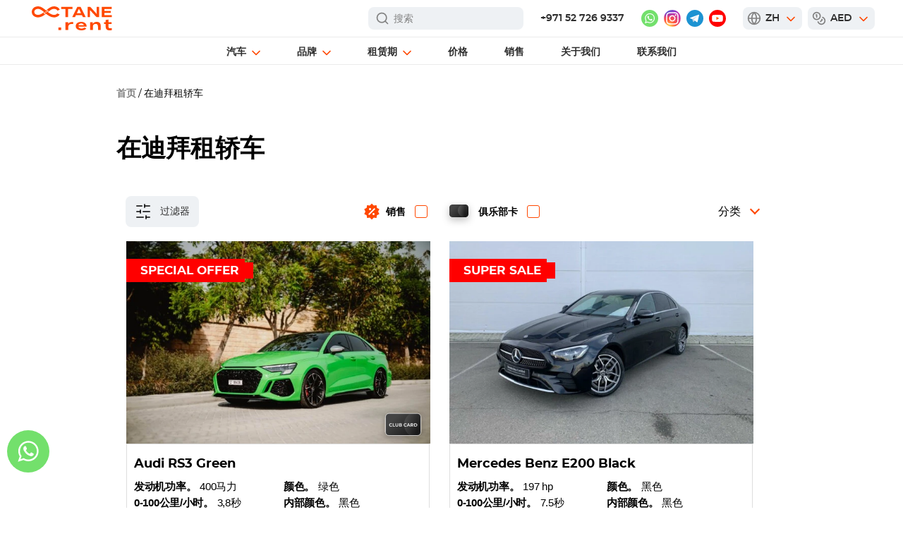

--- FILE ---
content_type: text/html; charset=UTF-8
request_url: https://octane.rent/zh/rent-premium-sedan-in-dubai/
body_size: 155501
content:
<!DOCTYPE html>
<html lang="zh" prefix="og: https://ogp.me/ns#" class="no-js">
<head>
    <meta charset="UTF-8">
    <meta name="viewport" content="width=device-width">
    <meta name="viewport" content="width=device-width, initial-scale=1, minimum-scale=1, maximum-scale=5, viewport-fit=cover">
    	<style data-no-translation="" data-no-auto-translation="">img:is([sizes="auto" i], [sizes^="auto," i]) { contain-intrinsic-size: 3000px 1500px }</style>
	
<!-- Search Engine Optimization by Rank Math PRO - https://rankmath.com/ -->
<title>迪拜轿车租赁 - 阿联酋高级轿车租赁 | Octane.Rent</title>
<meta name="description" content="在迪拜租轿车：无需押金，全天候送达 $ 最优惠价格 70 AED (20$) 每天 ✓ 在线轻松预订，优质服务，客户支持。" data-no-translation="" data-no-auto-translation="">
<meta name="robots" content="follow, index, max-snippet:-1, max-video-preview:-1, max-image-preview:large">
<link rel="canonical" href="https://octane.rent/zh/rent-premium-sedan-in-dubai/" data-no-translation="" data-no-auto-translation="">
<meta property="og:locale" content="zh_CN">
<meta property="og:type" content="website">
<meta property="og:title" content="迪拜轿车租赁 - 阿联酋高级轿车租赁 | Octane.Rent">
<meta property="og:description" content="在迪拜租轿车：无需押金，全天候送达 $ 最优惠价格 70 AED (20$) 每天 ✓ 在线轻松预订，优质服务，客户支持。" data-no-translation="" data-no-auto-translation="">
<meta property="og:url" content="https://octane.rent/zh/rent-premium-sedan-in-dubai/">
<meta property="og:site_name" content="octane.rent" data-no-translation="" data-no-auto-translation="">
<meta property="og:updated_time" content="2026-01-16T18:58:53+04:00">
<meta property="og:image" content="https://octane.rent/wp-content/uploads/2023/02/mercedes-s500-header.jpg" data-no-translation="" data-no-auto-translation="">
<meta property="og:image:secure_url" content="https://octane.rent/wp-content/uploads/2023/02/mercedes-s500-header.jpg" data-no-translation="" data-no-auto-translation="">
<meta property="og:image:width" content="1920">
<meta property="og:image:height" content="870">
<meta property="og:image:alt" content="在迪拜租轿车">
<meta property="og:image:type" content="image/jpeg">
<meta property="article:published_time" content="2023-02-20T07:51:00+04:00">
<meta property="article:modified_time" content="2026-01-16T18:58:53+04:00">
<meta name="twitter:card" content="summary_large_image">
<meta name="twitter:title" content="迪拜轿车租赁 - 阿联酋高级轿车租赁 | Octane.Rent">
<meta name="twitter:description" content="在迪拜租轿车：无需押金，全天候送达 $ 最优惠价格 70 AED (20$) 每天 ✓ 在线轻松预订，优质服务，客户支持。" data-no-translation="" data-no-auto-translation="">
<meta name="twitter:image" content="https://octane.rent/wp-content/uploads/2023/02/mercedes-s500-header.jpg" data-no-translation="" data-no-auto-translation="">
<meta name="twitter:label1" content="Time to read">
<meta name="twitter:data1" content="7 minutes">
<!-- /Rank Math WordPress SEO plugin -->

<link rel="dns-prefetch" href="//octane.rent" data-no-translation="" data-no-auto-translation="">









<link rel="shortcut icon" type="image/x-icon" href="https://octane.rent/wp-content/themes/quattro/assets/octane_favicon.ico" data-no-translation="" data-no-auto-translation="">
<link rel="alternate" hreflang="en" href="https://octane.rent/rent-premium-sedan-in-dubai/" data-no-translation="" data-no-auto-translation="">
<link rel="alternate" hreflang="de" href="https://octane.rent/de/rent-premium-sedan-in-dubai/" data-no-translation="" data-no-auto-translation="">
<link rel="alternate" hreflang="ru" href="https://octane.rent/ru/rent-premium-sedan-in-dubai/" data-no-translation="" data-no-auto-translation="">
<link rel="alternate" hreflang="nl" href="https://octane.rent/nl/rent-premium-sedan-in-dubai/" data-no-translation="" data-no-auto-translation="">
<link rel="alternate" hreflang="ar" href="https://octane.rent/ar/rent-premium-sedan-in-dubai/" data-no-translation="" data-no-auto-translation="">
<link rel="alternate" hreflang="fr" href="https://octane.rent/fr/rent-premium-sedan-in-dubai/" data-no-translation="" data-no-auto-translation="">
<link rel="alternate" hreflang="it" href="https://octane.rent/it/rent-premium-sedan-in-dubai/" data-no-translation="" data-no-auto-translation="">
<link rel="alternate" hreflang="es" href="https://octane.rent/es/rent-premium-sedan-in-dubai/" data-no-translation="" data-no-auto-translation="">
<link rel="alternate" hreflang="pt" href="https://octane.rent/pt/rent-premium-sedan-in-dubai/" data-no-translation="" data-no-auto-translation="">
<link rel="alternate" hreflang="da" href="https://octane.rent/da/rent-premium-sedan-in-dubai/" data-no-translation="" data-no-auto-translation="">
<link rel="alternate" hreflang="sv" href="https://octane.rent/sv/rent-premium-sedan-in-dubai/" data-no-translation="" data-no-auto-translation="">
<link rel="alternate" hreflang="tr" href="https://octane.rent/tr/rent-premium-sedan-in-dubai/" data-no-translation="" data-no-auto-translation="">
<link rel="alternate" hreflang="zh" href="https://octane.rent/zh/rent-premium-sedan-in-dubai/" data-no-translation="" data-no-auto-translation="">
<link rel="icon" href="https://octane.rent/wp-content/uploads/2023/10/octane_favicon.ico" sizes="32x32" data-no-translation="" data-no-auto-translation="">
<link rel="icon" href="https://octane.rent/wp-content/uploads/2023/10/octane_favicon.ico" sizes="192x192" data-no-translation="" data-no-auto-translation="">
<link rel="apple-touch-icon" href="https://octane.rent/wp-content/uploads/2023/10/octane_favicon.ico" data-no-translation="" data-no-auto-translation="">
<meta name="msapplication-TileImage" content="https://octane.rent/wp-content/uploads/2023/10/octane_favicon.ico">
<noscript><style data-no-translation="" data-no-auto-translation=""> .wpb_animate_when_almost_visible { opacity: 1; }</style></noscript>    <link rel="preload" href="/wp-content/themes/quattro/css/fonts/Montserrat/montserrat-bold-webfont.woff2" as="font" type="font/woff2" crossorigin data-no-translation="" data-no-auto-translation="">
    <link rel="preload" as="image" fetchpriority="high" href="https://octane.rent/wp-content/uploads/2023/02/mercedes-s500-header.jpg" type="image/webp" data-no-translation="" data-no-auto-translation="">    <script id="Cookiebot" src="https://consent.cookiebot.com/uc.js" data-cbid="c05e0f7c-2bab-4968-9f81-3404fb51ad9c" data-blockingmode="auto" type="text/javascript" class="wp-rocket-exclude" async data-cookieconsent="ignore" data-no-translation="" data-no-auto-translation=""></script>
    <!-- Google Tag Manager -->
    <script class="wp-rocket-exclude" async data-cookieconsent="ignore" data-no-translation="" data-no-auto-translation="">
        (function(w,d,s,l,i){w[l]=w[l]||[];w[l].push({'gtm.start':
                new Date().getTime(),event:'gtm.js'});var f=d.getElementsByTagName(s)[0],
            j=d.createElement(s),dl=l!='dataLayer'?'&l='+l:'';j.async=true;j.src=
            'https://www.googletagmanager.com/gtm.js?id='+i+dl;f.parentNode.insertBefore(j,f);
        })(window,document,'script','dataLayer','GTM-PC8MX68');
    </script>
    <!-- End Google Tag Manager -->
    <style class="wp-rocket-exclude" id="styles-all" data-no-translation="" data-no-auto-translation="">.online-booking-bg{position:fixed;background:rgba(0,0,0,0.85);top:0;left:0;width:100%;height:100%;z-index:998;display:none;}.online-booking{display:none;position:fixed;top:0;bottom:0;right:0;left:0;overflow-y:auto;opacity:0;visibility:hidden;transform:scale(0.98);z-index:1000;transition:opacity 0.3s ease,transform 0.3s ease,visibility 0.3s ease;border-radius:12px;width:100%;height:100%;}.online-booking span{direction:ltr;}.online-booking.active{opacity:1;visibility:visible;transform:scale(1);padding:60px 0;}.online-booking-content{background:white;border-radius:12px;padding:40px 50px;min-width:1000px;max-width:1000px;height:auto;min-height:710px;position:relative;margin:auto;}.online-booking-content.error-content{min-width:700px;max-width:700px;min-height:430px;}.online-booking-content-car{display:flex;flex-direction:row;flex-wrap:nowrap;}.online-booking-content .loader-wrap{display:block;border-radius:12px;}.online-booking-close{width:40px;height:40px;position:absolute;right:-55px;top:-15px;cursor:pointer;}.online-booking-center{min-width:100%;}.online-booking-left{flex:2;min-width:490px;max-width:490px;margin-right:60px;}.online-booking .breadcrumbs{margin-bottom:15px;display:flex;height:20px;align-items:center;gap:9px;}html[lang="ar"] .online-booking .breadcrumbs{direction:rtl;}.online-booking .breadcrumbs .breadcrumb-item{font-size:14px;font-style:normal;font-weight:600;line-height:normal;color:#818181;}.online-booking .breadcrumbs .breadcrumb-item.active{color:var(--pix-orange);cursor:pointer;}.online-booking .breadcrumbs .breadcrumb-item.pointer{cursor:pointer;}html[lang="ar"] .online-booking .breadcrumbs svg{transform:rotate(180deg);}.online-booking .car-title{font-size:36px;font-weight:800;margin-bottom:10px;line-height:1.2em;color:var(--pix-text-gray);}.online-booking .rental-dates{margin-bottom:30px;display:flex;align-items:center;}html[lang="ar"] .online-booking .rental-dates{direction:rtl;}.online-booking .rental-dates .calendar-icon{background-color:#F6F7F8;min-width:36px;max-width:36px;height:36px;border-radius:50%;display:flex;justify-content:center;align-items:center;}.online-booking .rental-dates .calendar-icon svg{margin-top:-2px;}.online-booking .rental-dates .calendar-dates{font-size:14px;margin-left:8px;font-weight:500;color:#0F0F0F;}.online-booking .rental-dates .calendar-dates i{font-family:monospace;}.online-booking .section{margin-bottom:10px;margin-top:30px;}.online-booking .section .section-title{font-size:22px;line-height:normal;font-weight:800;margin-bottom:13px;color:var(--pix-text-gray);}.online-booking .info-table{display:flex;padding:18px 16px;flex-direction:column;align-items:flex-start;gap:16px;align-self:stretch;border:1px solid var(--pix-grey-border);border-radius:8px;overflow:hidden;transition:max-height 0.4s ease;}html[lang="ar"] .online-booking .info-table{direction:rtl;}.info-table.expanded{max-height:1000px;}.online-booking .info-table .car-field{display:flex;line-height:initial;margin-top:10px;width:100%;}.online-booking .characteristics .car-field:nth-child(n+3){display:none;}.online-booking .info-table .car-field:first-child{margin-top:0;}.online-booking .info-table .car-field:last-child{color:var(--pix-text-gray);}.online-booking .info-table .car-field div:first-child{color:#818181;font-weight:500;}.online-booking .info-table .car-field .line{margin:0 10px;height:15px;flex:1;border-bottom:1px dashed var(--pix-grey-border);min-width:30px;}.online-booking .info-table .car-field div:last-child{text-align:right;font-weight:500;color:var(--pix-text-gray);}html[lang="ar"] .online-booking .info-table .car-field div:last-child{text-align:left;}.online-booking .more-info{margin-top:12px;background:none;border:none;color:#818181;cursor:pointer;font-size:14px;line-height:150%;margin-left:auto;display:table;}.online-booking .more-info span{border-bottom:1px dashed #818181;padding-bottom:1px;}.online-booking .more-info span:hover{border-bottom:1px dashed white;}.online-booking .more-info svg{margin-left:8px;}.online-booking .more-info.active svg{transform:rotate(-180deg);}.online-booking .online-booking-right{flex:1;min-width:280px;display:flex;flex-direction:column;gap:16px;}html[lang="ar"] .online-booking .online-booking-right{direction:rtl;}.online-booking .car-image{width:100%;height:225px;border-radius:8px;overflow:hidden;}.online-booking .car-image img{width:100%;height:100%;object-fit:cover;}.online-booking .rental-cost{margin-top:30px;font-size:16px;display:flex;flex-direction:column;}.rental-cost-title{font-size:22px;font-style:normal;font-weight:800;line-height:normal;margin-bottom:5px;}.online-booking .rental-line{display:flex;padding:15px 0;align-items:flex-start;flex-wrap:nowrap;align-self:stretch;border-bottom:1px solid var(--pix-grey-border);font-weight:600;color:var(--pix-text-gray);}.online-booking .options-line{padding:15px 0;border-bottom:1px solid var(--pix-grey-border);}.online-booking .options-line-title{color:var(--pix-text-gray);font-weight:600;font-size:16px;}.online-booking .option-line{display:flex;justify-content:space-between;align-items:flex-start;flex-wrap:wrap;padding:5px 0;font-size:16px;}.online-booking .line{margin:0 15px;height:18px;flex:1;border-bottom:1px dashed var(--pix-grey-border);}.online-booking .option-line span:first-child{color:#818181;font-style:normal;font-weight:500;line-height:1.4em;max-width:66%;}.online-booking .option-line span:nth-last-child(2){color:var(--pix-text-gray);font-weight:500;padding-right:5px;}html[lang="ar"] .online-booking .option-line span:nth-last-child(2){padding-right:0;padding-left:5px;}.online-booking .option-line span:last-child{color:var(--pix-text-gray);font-weight:500;}.online-booking .options-line.delivery .option-line span{line-height:normal;font-weight:500;}.online-booking .rental-line .date-interval{color:#818181;font-style:normal;font-weight:500;line-height:1.4em;}.online-booking .rental-line .date-interval i{font-family:monospace;}.online-booking .rental-line > span:last-child{text-align:right;white-space:nowrap;}.online-booking .rental-line.date-info span:nth-last-child(2){margin-left:auto;padding-right:5px;}html[lang="ar"] .online-booking .rental-line.date-info span:nth-last-child(2){margin-left:0;margin-right:auto;padding-right:0;padding-left:5px;}.online-booking .total-price{margin:18px 0 15px;line-height:1.3em;display:flex;justify-content:space-between;}.online-booking .total-price span:first-child{font-weight:600;color:var(--pix-text-gray);font-size:16px;}.online-booking .total-price span:not(:first-child){font-size:28px;font-weight:800;text-align:right;color:#263141;white-space:nowrap;}.online-booking .total-price span:nth-child(2){margin-left:auto;padding-right:8px;}html[lang="ar"] .online-booking .total-price span:nth-child(2){margin-left:0;margin-right:auto;padding-right:0;padding-left:8px;}.online-booking .rental-line.small{padding:25px 0 10px;border-bottom:0;gap:12px;flex-wrap:wrap;}.online-booking .rental-line-small{min-width:100%;display:flex;justify-content:space-between;align-items:flex-start;gap:5px;align-self:stretch;font-weight:500;line-height:150%;font-size:14px;}.online-booking .rental-line-small .line{height:15px;}.online-booking .rental-line-small span:first-child{color:#777;}.online-booking .rental-line-small span:last-child{color:var(--pix-text-gray);}.online-booking .rental-line #tax-price{margin-left:auto;white-space:nowrap;padding-right:5px;}html[lang="ar"] .online-booking .rental-line #tax-price{margin-left:0;margin-right:auto;padding-right:0;padding-left:5px;}.online-booking .rental-cost-note{padding-left:30px;background:url("/wp-content/plugins/online-booking/images/exclamation.svg") left top no-repeat;font-size:14px;color:#818181;line-height:150%;margin-bottom:5px;}html[lang="ar"] .online-booking .rental-cost-note{background:url("/wp-content/plugins/online-booking/images/exclamation.svg") right top no-repeat;padding-left:0;padding-right:30px;}.online-booking .continue-btn{background:var(--pix-main-color);color:white;font-size:14px;font-style:normal;font-weight:800;border:none;border-radius:6px;cursor:pointer;display:flex;height:44px;padding:4px 0;justify-content:center;align-items:center;align-self:stretch;transition:0.3s ease;}.online-booking .continue-btn.disabled{background:#2D2D2D;opacity:.3;cursor:default;}.online-booking .continue-btn:not(.disabled):hover{box-shadow:1px 1px 10px 4px rgba(0,0,0,0.1);}.online-booking .car-is-not-available{display:flex;flex-wrap:nowrap;background-color:#FEF5EB;padding:30px 40px;gap:50px;margin-top:20px;border-radius:15px;}html[lang="ar"] .online-booking .car-is-not-available{direction:rtl;}.online-booking .car-is-not-available .car-img{min-width:146px;max-width:146px;height:94px;border-radius:10px;overflow:hidden;display:flex;align-items:center;}.online-booking .car-is-not-available .car-img img{width:100%;height:100%;object-fit:cover;}.online-booking .car-is-not-available .dates-period{display:flex;flex-wrap:wrap;font-weight:800;font-size:18px;margin-bottom:10px;margin-left:-3px;color:var(--pix-orange);padding-top:3px;}.online-booking .car-is-not-available .dates-period svg{margin-right:10px;}html[lang="ar"] .online-booking .car-is-not-available .dates-period svg{margin-right:0;margin-left:10px;}.online-booking .car-is-not-available .dates-period span{padding-top:3px;}.online-booking .car-is-not-available .dates-period .not-available-str{min-width:100%;padding-left:38px;font-weight:800 !important;}.online-booking .car-is-not-available .dates-and-car-title div:not(:first-child){font-weight:500;}.online-booking .car-is-not-available .dates-and-car-title{line-height:1.5em;color:var(--pix-text-gray);}a[data-id="whatsapp"] svg{margin-right:3px;}.online-booking .custom-datepicker{top:55px;}.online-booking .dates-and-title{flex:1;border-radius:8px;border:1px solid white;background:url('/wp-content/themes/quattro/images/date.svg') 12px center no-repeat #EEF1F4;padding:0 40px 0 42px;color:var(--pix-text-gray);display:flex;flex-wrap:nowrap;position:relative;cursor:pointer;overflow:hidden;height:45px;}html[lang="ru"] .online-booking .dates-and-title{padding:0 38px 0 40px;}html[lang="ar"] .online-booking .dates-and-title{background:url('/wp-content/themes/quattro/images/date.svg') 96% center no-repeat #EEF1F4;padding:0 44px;direction:rtl;order:2;}.online-booking .dates-and-title:after{content:"";height:100%;width:38px;position:absolute;right:0;vertical-align:top;-webkit-transition:color .33s,transform .33s;transition:color .33s,transform .33s;background:url(/wp-content/themes/quattro/images/arrow-down.svg) center no-repeat #EEF1F4;top:0;}html[lang="ar"] .online-booking .dates-and-title:after{right:auto;left:13px;}.online-booking .dates-wrap{display:flex;flex-wrap:nowrap;}.online-booking .dates{position:relative;}.online-booking .dates:not(.ranges){display:flex;flex-direction:row;align-items:flex-end;position:relative;gap:10px;}.online-booking .dates .dates-title{display:flex;position:relative;font-size:14px;line-height:1em;font-weight:700;color:var(--pix-text-gray);margin-bottom:5px;align-items:center;}html[lang="ar"] .online-booking .dates .dates-title{text-align:right;direction:rtl;}.online-booking .dates .slash{padding:0 5px;display:flex;align-items:center;}.online-booking .dates input{position:absolute;left:0;top:0;width:100%;height:100%;opacity:0;display:none;}.online-booking .dates .date-start,.online-booking .dates .date-end{position:relative;display:flex;flex-wrap:nowrap;flex-direction:row;align-items:center;font-size:14px;line-height:14px;font-weight:500;cursor:pointer;height:100%;}html[lang="ar"] .online-booking .dates .date-start,html[lang="ar"] .online-booking .dates .date-end{justify-content:flex-end;}.online-booking .dates .dates-wrap span{margin-top:3px;letter-spacing:-.2px;}html:not([lang="en"]) .online-booking .dates .dates-wrap span{letter-spacing:-.3px;}html[lang="ru"] .online-booking .dates .dates-wrap span{letter-spacing:-.45px;}html[lang="ar"] .online-booking .dates span{direction:rtl;}.online-booking .errors:not(.notes) .error{margin-top:15px;margin-bottom:10px;font-family:var(--pix-main-font);font-size:16px;line-height:16px;color:red;font-weight:500;}.online-booking .errors.notes .error{padding-left:30px;background:url("/wp-content/plugins/online-booking/images/exclamation.svg") left top no-repeat;font-size:14px;color:#818181;line-height:22px;margin-top:10px;}html[lang="ar"] .online-booking .errors.notes .error{background:url("/wp-content/plugins/online-booking/images/exclamation.svg") right top no-repeat;padding-left:0;padding-right:30px;}.online-booking input[type="date"]::-webkit-calendar-picker-indicator{background:transparent;bottom:0;color:transparent;cursor:pointer;height:auto;left:0;position:absolute;right:0;top:0;width:auto;}.online-booking .dates-and-title .calendar-dates{position:relative;display:flex;flex-wrap:nowrap;flex-direction:row;align-items:center;height:45px;font-size:14px;line-height:14px;font-weight:500;cursor:pointer;color:#0F0F0F;}.online-booking .dates-and-title .calendar-dates span{margin:0;}.online-booking .dates-and-title .calendar-dates span:first-child{padding-right:4px;}.online-booking .dates-and-title .calendar-dates span:last-child{padding-left:4px;}.online-booking .dates-and-title .calendar-dates i{font-family:monospace;padding:0 3px;}.online-booking .alternative-dates-title{font-weight:800;font-size:22px;margin-top:20px;}.online-booking .alternative-dates .error{color:#d35400;font-weight:600;margin-bottom:.5rem;}.online-booking .dates-options{display:flex;flex-direction:column;}.online-booking .alternative-dates .date-option{border:1px solid #EBEBEB;border-radius:8px;padding:14px 12px;font-size:13px;font-weight:500;cursor:pointer;display:flex;align-items:center;flex-wrap:nowrap;height:45px;margin-top:10px;}.online-booking .alternative-dates .date-option div:not(.checkbox){padding-top:2px;}.online-booking .alternative-dates .date-option div:last-child{color:#818181;font-size:13px;padding-left:5px;}html[lang="ar"] .online-booking .alternative-dates .date-option{direction:rtl;}.online-booking .alternative-dates .date-option.active{border:1px solid var(--pix-orange);font-size:14px;}.online-booking .alternative-dates .date-option .checkbox{margin-right:11px;display:flex;justify-content:center;align-items:center;opacity:1;border:1px solid #2D2D2D;position:relative;min-width:16px;max-width:16px;height:16px;border-radius:50%;}html[lang="ar"] .online-booking .alternative-dates .date-option .checkbox{margin-left:11px;margin-right:0;}.online-booking .alternative-dates .date-option.active .checkbox{border:1px solid var(--pix-orange);}.online-booking .alternative-dates .date-option .checkbox:after{content:"";width:8px;height:8px;background-color:var(--pix-orange);border-radius:50%;opacity:0;}.online-booking .alternative-dates .date-option.active .checkbox:after{opacity:1;}.online-booking .alternative-dates .date-option label{cursor:pointer;margin:0;}.online-booking .change-dates{background:var(--pix-main-color);color:white;font-size:14px;font-style:normal;font-weight:800;border:none;border-radius:6px;cursor:pointer;display:flex;min-width:100px;max-width:100px;height:44px;line-height:normal;text-align:center;padding:4px 25px;justify-content:center;align-items:center;transition:0.3s ease;}.online-booking .ranges .change-dates{min-width:100%;max-width:100%;margin-top:20px;transition:0s ease;}.online-booking .time-picker{height:100%;margin-left:5px;white-space:nowrap;letter-spacing:-.2px;}html:not([lang="en"]) .online-booking .time-picker{letter-spacing:-.3px;}html[lang="ar"] .online-booking .time-picker{margin-left:0;margin-right:8px;}.online-booking .time-selected{display:flex;align-items:center;width:100%;height:100%;cursor:pointer;background-color:transparent;border-radius:4px;}.online-booking .time-label{margin-top:3px;}.online-booking .date-wrap .arrow{display:none;}.online-booking .time-dropdown{position:absolute;top:100%;left:0;right:0;border:1px solid #ccc;background:#fff;z-index:10;display:none;max-height:200px;overflow-y:auto;border-radius:4px;}.online-booking .time-option{padding:10px;cursor:pointer;}.online-booking .time-option:hover{background-color:#f0f0f0;}.online-booking .time-picker.open .time-dropdown{display:block;}.online-booking .time-picker.open .arrow{transform:rotate(180deg);}.crm-no-response{font-weight:500;margin-top:20px;line-height:22px;display:none;}.online-booking .message-us{display:flex;border-radius:15px;white-space:normal;background-color:#F5F5F5;flex-direction:column;flex:1;padding:25px 30px;align-items:center;}.online-booking .message-us-title{font-size:16px;line-height:1.2em;font-weight:800;text-align:center;}.online-booking .message-us-description{margin-top:8px;font-size:14px;font-weight:500;line-height:150%;text-align:center;color:#818181;}.online-booking .message-us a[data-id="whatsapp"],.online-booking .message-us-long-lease a[data-id="whatsapp"]{margin-top:15px;width:100%;max-width:240px;height:44px;color:white !important;font-size:14px;font-weight:800;border-radius:8px;background:linear-gradient(180deg,#61D76A 0%,#40CA4B 100%);display:flex;align-items:center;justify-content:center;flex-wrap:wrap;line-height:initial;order:1;}.online-booking .message-us-long-lease{display:flex;flex-wrap:nowrap;align-items:flex-end;}html[lang="ar"] .online-booking .message-us-long-lease{direction:rtl;}.online-booking .message-us-long-lease .message-us-title{text-align:left;font-size:22px;}html[lang="ar"] .online-booking .message-us-long-lease .message-us-title{text-align:right;}.online-booking .message-us-long-lease .message-us-description{text-align:left;font-size:16px;padding-right:15px;color:var(--pix-text-gray);}html[lang="ar"] .online-booking .message-us-long-lease .message-us-description{text-align:right;padding-right:0;padding-left:15px;}.online-booking .keep-this-car{margin-top:60px;}.online-booking .keep-this-car-title{font-weight:700;font-size:28px;line-height:1em;color:var(--pix-text-gray);}.online-booking .keep-this-car-info{font-weight:500;font-size:16px;line-height:1.5em;margin-top:10px;color:var(--pix-text-gray);}.online-booking .next-available-periods{display:flex;flex-wrap:nowrap;flex-direction:row;align-items:flex-start;gap:60px;}.online-booking .next-available-periods .info-and-dates{flex:0 0 440px;}.online-booking .next-available-periods-title{margin-top:30px;font-weight:700;font-size:22px;line-height:1em;color:var(--pix-text-gray);margin-bottom:10px;}.similar-cars-block{margin-top:60px;}.similar-cars-info{max-width:668px;}html[lang="ar"] .similar-cars-info{margin-left:auto;}.similar-cars-info div:first-child{font-weight:700;font-size:28px;line-height:1em;color:var(--pix-text-gray);}.similar-cars-info div:last-child{font-weight:500;font-size:16px;line-height:1.5em;margin-top:10px;color:var(--pix-text-gray);}.similar-cars-title-wrap{margin-top:30px;display:flex;align-items:center;justify-content:space-between;flex-direction:row;}.similar-cars-title{font-weight:700;font-size:22px;line-height:22px;padding-right:30px;color:var(--pix-text-gray);}.similar-cars-title span:not(:first-child){color:var(--pix-orange);}.similar-cars-title-wrap a{color:var(--pix-orange) !important;font-size:18px;font-weight:600;display:flex;align-items:center;justify-content:space-between;flex-direction:row;margin-right:100px;white-space:nowrap;}.similar-cars-title-wrap a span{padding-top:2px;}.similar-cars-title-wrap a svg{margin-left:13px;}.similar-cars-block .cars-list{margin-top:10px;display:grid;gap:30px 40px;grid-template-columns:repeat(3,1fr);}.similar-cars-block .car .image{width:100%;height:156px;overflow:hidden;border-radius:8px;}.similar-cars-block .car .image img{width:100%;height:100%;object-fit:cover;}.similar-cars-block .car .name{font-size:18px;font-weight:800;line-height:normal;margin-top:15px;color:var(--pix-text-gray);}.similar-cars-block .car .pix-sale-box-price{color:var(--pix-text-gray);font-weight:600;margin-top:6px;}.similar-cars-block .car .price span:not(:last-child){color:var(--pix-orange);}.similar-cars-block .owl-nav{position:absolute;top:-44px;right:0;display:flex;flex-direction:row;flex-wrap:nowrap;justify-content:space-between;}.similar-cars-block .owl-nav button{min-width:28px;max-width:28px;height:28px;}.similar-cars-block .owl-nav button span{display:none;}.similar-cars-block .owl-nav button.owl-prev{margin-right:10px;}.similar-cars-block .owl-nav button.owl-prev.disabled,.similar-cars-block .owl-nav button.owl-next.disabled{opacity:.7;cursor:default;}.owl-carousel.cars-list .owl-nav button.owl-prev{background:url(/wp-content/themes/quattro/images/arrow-left-grey.svg) left center no-repeat;}.owl-carousel.cars-list .owl-nav button.owl-next{background:url(/wp-content/themes/quattro/images/arrow-right-grey.svg) left center no-repeat;}.online-booking .additional-options{margin-top:50px;}.online-booking .additional-options-title{font-size:24px;font-weight:bold;margin-bottom:15px;color:var(--pix-text-gray);}.online-booking .option-card{display:flex;background-color:#E3F6CF;padding:10px 30px 20px;border-radius:10px;margin-bottom:10px;}.option-card.disabled{background-color:rgba(238,241,244,0.7);}.option-card.disabled{}.online-booking .icon{min-width:70px;max-width:70px;height:70px;margin-right:5px;margin-left:-10px;}.online-booking .icon.no-deposit{background:url("/wp-content/plugins/online-booking/images/no-deposit.svg") center no-repeat;}.online-booking .icon.octane-shield{background:url("/wp-content/plugins/online-booking/images/octane-shield.svg") center no-repeat;}.online-booking .icon.octane-freedom{background:url("/wp-content/plugins/online-booking/images/octane-freedom.svg") center no-repeat;}.online-booking .icon.child-seat{background:url("/wp-content/plugins/online-booking/images/child-seat.svg") center no-repeat;}.online-booking .icon.additional-driver{background:url("/wp-content/plugins/online-booking/images/additional-driver.svg") center no-repeat;}.online-booking .option-content{flex-grow:1;}.online-booking .option-header{display:flex;align-items:center;justify-content:space-between;line-height:1em;margin-top:7px;}.online-booking .option-title{font-weight:600;font-size:16px;color:var(--pix-text-gray);}.online-booking .option-price{font-weight:700;margin-left:auto;margin-right:20px;color:var(--pix-text-gray);white-space:nowrap;}.online-booking .option-text{font-size:14px;margin-top:8px;font-weight:500;line-height:150%;color:var(--pix-text-gray);}.online-booking .option-text *{font-size:14px;line-height:150%;}.online-booking .option-text-detail{display:none;}.online-booking .option-card.disabled .option-text{opacity:0.5;}.online-booking .option-subtitle{font-size:14px;margin-top:10px;font-weight:700;color:var(--pix-text-gray);}.online-booking .option-list{font-size:14px;margin-top:6px;}.online-booking .option-list > div{margin-bottom:6px;}.online-booking .option-list > div strong{font-size:14px;color:var(--pix-text-gray);display:block;}.online-booking .more-info-option{height:16px;font-size:13px;color:#4F5B44;line-height:1em;text-decoration:none;margin-top:8px;display:flex;align-items:center;flex-wrap:nowrap;cursor:pointer;}.online-booking .more-info-option span{border-bottom:1px dashed #4F5B44;display:inline-block;}.online-booking .more-info-option i{background:url("/wp-content/plugins/online-booking/images/arrow-down.svg") right center no-repeat;min-width:16px;max-width:16px;height:16px;margin-left:6px;}.online-booking .more-info-option.active i{transform:rotate(-180deg);}.online-booking .option-card.disabled .more-info-option i{background:url("/wp-content/plugins/online-booking/images/arrow-down-grey.svg") right center no-repeat;}.online-booking .switch{position:relative;display:inline-block;width:40px;height:22px;margin-bottom:0;}.online-booking .switch input{opacity:0;width:0;height:0;}.online-booking .slider{position:absolute;cursor:pointer;height:auto;top:0;left:0;right:0;bottom:0;background-color:#ccc;border-radius:34px;transition:0.4s;}.online-booking .slider:before{position:absolute;content:"";height:18px;width:18px;left:2px;bottom:2px;background-color:white;border-radius:50%;transition:0.4s;}.online-booking input:checked + .slider{background-color:#44A222;}.online-booking input:checked + .slider:before{transform:translateX(18px);}.online-booking .controls{display:flex;flex-wrap:nowrap;align-items:center;margin-top:7px;height:20px;}.online-booking .controls button{width:20px;height:100%;border-radius:50%;cursor:pointer;display:flex;align-items:center;justify-content:center;}.online-booking .controls button svg{min-width:40px;height:40px;margin-top:8px;}.online-booking .controls span{width:24px;height:100%;text-align:center;margin:0 6px;line-height:20px;}.option-card[data-code="additional-driver"] .more-info-option{margin-top:14px;}.booking-form .section-details{margin-bottom:20px;}.booking-form .section-title-wrap{display:flex;flex-wrap:nowrap;justify-content:space-between;}html[lang="ar"] .booking-form .section-title-wrap{direction:rtl;}.booking-form .section-title{font-size:22px;font-weight:700;margin-bottom:15px;}.booking-form .section-address{padding-left:26px;height:24px;background:url("/wp-content/plugins/online-booking/images/map.svg") left center no-repeat;font-weight:600;white-space:nowrap;word-break:break-all;padding-right:10px;}.booking-form .dropdown-block{background:#EEF1F4;padding:12px 16px;border-radius:8px;margin-bottom:15px;}html[lang="ar"] .booking-form .dropdown-block{direction:rtl;}.booking-form .dropdown-label{display:block;color:#818181;font-size:12px;margin-bottom:0;}.booking-form .dropdown-wrapper{position:relative;background:#f0f2f5;padding:0;cursor:pointer;border:1px solid transparent;outline:none;line-height:normal;}.booking-form .dropdown-selected{display:flex;justify-content:space-between;align-items:center;}.booking-form .dropdown-title{font-weight:500;font-size:14px;}.booking-form .dropdown-price{margin-left:auto;margin-right:5px;display:flex;flex-wrap:nowrap;align-items:center;white-space:nowrap;}html[lang="ar"] .booking-form .dropdown-selected .dropdown-price{margin-left:30px;margin-right:auto;}html[lang="ar"] .booking-form .dropdown-list .dropdown-price{margin-left:6px;margin-right:auto;}.booking-form .dropdown-price span:first-child{font-weight:bold;font-size:14px;}html[lang="ar"] .booking-form .dropdown-price span:first-child{padding-left:5px;}.booking-form .dropdown-price span:first-child span{padding-left:5px;}html[lang="ar"] .booking-form .dropdown-price span:first-child span{padding-left:0;padding-right:5px;}.booking-form .dropdown-selected .dropdown-price{margin-right:20px;}html[lang="ar"] .booking-form .dropdown-selected .dropdown-price{margin-right:0;margin-left:30px;}.dropdown-price-info{position:relative;display:inline-block;}.dropdown-price-info i{display:block;min-width:20px;max-width:20px;height:20px;margin-left:6px;margin-top:-4px;background:url("/wp-content/plugins/online-booking/images/info.svg") center no-repeat;}.dropdown-price-info-text{display:none;position:absolute;bottom:120%;max-width:280px;min-width:250px;background-color:#fff;color:#000;border:1px solid #ccc;padding:12px 22px 12px 16px;border-radius:8px;box-shadow:0 4px 12px rgba(0,0,0,0.15);z-index:100;font-size:14px;white-space:normal;}html[lang="ar"] .dropdown-price-info-text{text-align:right !important;}.dropdown-price-info-text .close-btn{display:none;position:absolute;top:0;right:0;cursor:pointer;font-weight:bold;font-size:24px;padding:0 8px;}.booking-form .dropdown-arrow{background:url("/wp-content/plugins/online-booking/images/arrow-down-orange.svg") center no-repeat;min-width:20px;max-width:20px;height:21px;margin-top:-22px;}html[lang="ar"] .booking-form .dropdown-arrow{position:absolute;left:0;}.booking-form .dropdown-list{display:none;position:absolute;top:100%;left:0;width:calc(100% + 32px);margin-left:-16px;margin-top:4px;background:#fff;border:1px solid #ddd;border-radius:8px;z-index:10;list-style:none;padding:0;box-shadow:0 4px 10px rgba(0,0,0,0.1);}.booking-form .dropdown-list li{padding:10px 16px;cursor:pointer;font-size:14px;display:flex;flex-wrap:nowrap;justify-content:space-between;}.booking-form .section-item{background:#EEF1F4;padding:12px 16px;border-radius:8px;margin-bottom:15px;position:relative;}.booking-form .section-item.time-block,.booking-form .section-item.time-block *{cursor:pointer;}.booking-form .section-item.time-block:before{content:"";position:absolute;left:0;width:100%;bottom:0;background:#EEF1F4;border-radius:8px;height:100%;z-index:1;}.booking-form .section-item.time-block:after{content:"";position:absolute;left:0;width:100%;bottom:-3px;background:rgb(255,153,0);border-radius:8px;height:100%;}.booking-form .section-item.time-block .arrow{background:url(images/arrow-down-orange.svg) center no-repeat;min-width:20px;max-width:20px;height:21px;position:absolute;right:16px;top:50%;margin-top:-10px;z-index:1;cursor:pointer;}html[lang="ar"] .booking-form .section-item.time-block .arrow{right:auto;left:16px;}.booking-form .section-item.time-block .dropdown-list{margin-left:0;width:100%;top:75%;flex-wrap:wrap;}.booking-form .section-item.time-block .time-dropdown li{padding:3px 16px;min-width:33%;max-width:33%;}.booking-form .section-item label{display:block;position:relative;color:#818181;font-size:12px;z-index:1;line-height:1.2em;}.booking-form .section-item input{display:block;border:0;width:100%;background-color:transparent;font-size:14px;line-height:16px;}html[lang="ar"] .booking-form .section-item input{text-align:right;}.booking-form .section-item input[type="range"]{position:absolute;left:6px;bottom:-3px;z-index:1;}.booking-form .section-item .time{font-size:14px;line-height:16px;position:relative;z-index:1;}.booking-form .section-item .time-slider{width:calc(100% - 12px);-webkit-appearance:none;appearance:none;--green-start:33.333%;--green-end:91.666%;background:linear-gradient( to right,rgb(255,153,0) 0%,rgb(255,153,0) var(--green-start),#3CBA54 var(--green-start),#3CBA54 var(--green-end),rgb(255,153,0) var(--green-end),rgb(255,153,0) 100% );height:3px;border-radius:8px;outline:none;}.booking-form .section-item .time-slider::-webkit-slider-thumb{-webkit-appearance:none;appearance:none;width:16px;height:16px;background:var(--pix-orange);border-radius:50%;cursor:pointer;border:2px solid white;}.booking-form .section-item .time-slider::-moz-range-thumb{width:16px;height:16px;background:var(--pix-orange);border-radius:50%;cursor:pointer;}.booking-form .section-item.time-block > span{position:absolute;z-index:1;right:16px;bottom:12px;line-height:1em;}html[lang="ar"] .booking-form .section-item.time-block span:last-child{right:auto;left:16px;}.booking-form .section-item.telegram_nickname-input-wrap:before{content:"@";position:absolute;left:14px;top:6px;color:#2D2D2D;}html[lang="ar"] .booking-form .section-item.telegram_nickname-input-wrap:before{left:auto;right:14px;}.booking-form .section-item.telegram_nickname-input-wrap input{padding-left:25px;}html[lang="ar"] .booking-form .section-item.telegram_nickname-input-wrap input{padding-left:0;padding-right:25px;}.booking-form .section-summary{background:#F5F5F5;padding:23px 30px;margin-top:12px;border-radius:15px;}.booking-form .section-summary-title{font-size:16px;font-style:normal;font-weight:800;padding-left:0;}.booking-form .section-summary > div:not(.section-summary-title){padding-left:30px;font-size:14px;font-weight:500;margin-top:4px;background-position:left top !important;}html[lang="ar"] .booking-form .section-summary > div:not(.section-summary-title){direction:rtl;background-position:right center !important;padding-left:0;padding-right:30px;}.booking-form .time-note,.booking-form .return-time-note{padding-left:30px;background:url("/wp-content/plugins/online-booking/images/exclamation.svg") left top no-repeat;font-size:14px;color:#818181;line-height:150%;margin-bottom:18px;}.booking-form .time-note a,.booking-form .return-time-note a{color:var(--pix-orange);text-decoration:none;border-bottom:1px dashed var(--pix-orange);display:table;line-height:1em;}.booking-form .time-note a .time,.booking-form .return-time-note a .time{padding-left:5px;}.booking-form .section-summary .location{background:url("/wp-content/plugins/online-booking/images/map.svg") no-repeat;}.booking-form .section-summary .date{background:url("/wp-content/plugins/online-booking/images/calendar.svg") no-repeat;display:flex;}.booking-form .section-summary .date span:nth-child(2){padding-left:5px;}html[lang="ar"] .booking-form .section-summary .date span:nth-child(2){padding-right:5px;}.booking-form .section-summary .note{background:url("/wp-content/plugins/online-booking/images/coin.svg") no-repeat;font-weight:800 !important;}.booking-form .return-details{margin-top:40px;}.booking-form .driver-details{margin-top:40px;}.booking-form .phone-input-wrap{min-height:62px;display:flex;align-items:center;position:relative;z-index:2;flex-wrap:wrap;}html[lang="ar"] .booking-form .phone-input-wrap{justify-content:flex-end;}.booking-form .driver-details .iti__country{font-size:14px;}.booking-form .driver-details .iti__country-list{width:230px !important;}.booking-form .driver-details .iti__flag-container{border-bottom:0 !important;margin-left:-9px;}.booking-form .driver-details .iti--allow-dropdown input{border:0;margin-top:3px !important;height:28px;}html[lang="ar"] .booking-form .driver-details .iti--allow-dropdown input{max-width:105px;text-align:left;}.booking-form .driver-details .iti--allow-dropdown input::-webkit-input-placeholder{color:#818181 !important;}.booking-form .driver-details .iti--allow-dropdown input::-moz-placeholder{color:#818181 !important;}.booking-form .driver-details .iti--allow-dropdown input:-ms-input-placeholder{color:#818181 !important;}.booking-form .driver-details .iti--allow-dropdown input::-ms-input-placeholder{color:#818181 !important;}.booking-form .driver-details .iti--allow-dropdown input::placeholder{color:#818181 !important;}.booking-form .iti--separate-dial-code .iti__selected-dial-code{margin-top:4px;}.booking-form .iti__arrow{margin-top:4px;}.booking-form .section-item-messengers{margin-bottom:25px;}.booking-form .messengers-note{color:#818181;font-size:14px;line-height:150%;}.booking-form .messenger-select{margin-top:10px;display:flex;flex-wrap:nowrap;gap:10px;}html[lang="ar"] .booking-form .messenger-select{justify-content:flex-end;}.booking-form .messenger{height:44px;display:flex;flex-wrap:nowrap;align-items:center;border:1px solid #EBEBEB;padding:4px 12px;border-radius:8px;cursor:pointer;font-size:14px;font-weight:600;color:var(--pix-text-gray);}.booking-form .messenger .radio{min-width:16px;max-width:16px;height:16px;border-radius:50%;border:1px solid #2D2D2D;position:relative;margin-right:8px;}.booking-form .messenger.active{border:1px solid var(--pix-orange);}.booking-form .messenger.active .radio{border:1px solid var(--pix-orange);}.booking-form .messenger.active .radio:before{content:"";position:absolute;width:8px;height:8px;border-radius:50%;background-color:var(--pix-orange);left:50%;top:50%;margin-left:-4px;margin-top:-4px;}.booking-form .section-item-messengers input{display:none;}.booking-form .section-item.addition-info{padding:12px 16px 0;}.booking-form textarea{width:100%;min-height:16px;height:16px;max-height:250px;min-width:100%;max-width:100%;background-color:transparent;border:0;font-size:14px;line-height:16px;}html[lang="ar"] .booking-form textarea{text-align:right;}.booking-form .section-item.addition-info .error-message{margin:-5px 0 0;padding-bottom:10px;}html[lang="ar"] .booking-form .checkboxes{direction:rtl;}.booking-form .checkboxes label{display:flex;flex-wrap:nowrap;align-items:flex-start;margin:12px 0 0 0;font-size:14px;cursor:pointer;line-height:1.4em;pointer-events:none;}.booking-form .checkboxes label a{color:var(--pix-orange);text-decoration:underline;}.booking-form .checkboxes label span{pointer-events:auto;}.booking-form .checkboxes input[type="checkbox"]{display:none;}.booking-form .checkboxes .checkmark{min-width:18px;max-width:18px;height:18px;background-color:transparent;border-radius:3px;margin-right:12px;border:1px solid var(--pix-orange);}html[lang="ar"] .booking-form .checkboxes .checkmark{margin-left:12px;margin-right:0;}.booking-form .checkboxes label.active .checkmark{background-color:var(--pix-orange);}.booking-form .checkboxes label.active .checkmark{background:url("/wp-content/plugins/online-booking/images/check.svg") center no-repeat var(--pix-orange);}.booking-form .error-message{min-width:100%;display:block;color:red;font-size:12px;margin-top:3px;font-weight:600;}.booking-form .checkboxes-note{margin-top:10px;font-size:12px;line-height:1.2em;}.payment-options-wrap{margin-top:20px;}.payment-options-title{font-size:22px;font-style:normal;font-weight:800;color:var(--pix-text-gray);}.payment-options{margin-top:16px;display:flex;flex-wrap:nowrap;gap:10px;}.payment-option{height:44px;display:flex;flex-wrap:nowrap;align-items:center;border:1px solid #EBEBEB;padding:4px 12px;border-radius:8px;cursor:pointer;font-size:14px;font-weight:600;line-height:normal;text-align:left;color:var(--pix-text-gray);}html[lang="ru-RU"] .payment-option{font-size:13px;}.payment-option .radio{min-width:16px;max-width:16px;height:16px;border-radius:50%;border:1px solid #2D2D2D;position:relative;margin-right:8px;color:var(--pix-text-gray);}html[lang="ar"] .payment-option.radio{margin-right:0;margin-left:8px;}.payment-option.active{border:1px solid var(--pix-orange);}.payment-option.active .radio{border:1px solid var(--pix-orange);}.payment-option.active .radio:before{content:"";position:absolute;width:8px;height:8px;border-radius:50%;background-color:var(--pix-orange);left:50%;top:50%;margin-left:-4px;margin-top:-4px;}.payment-options-wrap input{display:none;}.button-pay{margin-top:30px;min-width:200px;max-width:200px;background:var(--pix-main-color);color:white;font-size:14px;font-style:normal;font-weight:800;border:none;border-radius:6px;cursor:pointer;display:flex;height:44px;padding:4px 0;justify-content:center;align-items:center;align-self:stretch;transition:0.3s ease;}.booking-confirmed{padding:50px 0 70px;min-height:80vh;}.booking-confirmed .container{display:flex;flex-wrap:nowrap;}.booking-confirmed-left{flex:1;}html[lang="ar"] .booking-confirmed-left{direction:rtl;}.booking-confirmed-right{min-width:350px;max-width:350px;margin-left:100px;}html[lang="ar"] .booking-confirmed-right{direction:rtl;}.booking-confirmed-right .car-image{width:100%;height:225px;border-radius:8px;overflow:hidden;}.booking-confirmed-right .car-image img{width:100%;height:100%;object-fit:cover;}.booking-confirmed h1{font-size:36px;margin-bottom:35px;color:var(--pix-text-gray);}.booking-confirmed .confirmation-box{background:#E3F6CF;border-radius:15px;padding:30px 40px;margin-bottom:16px;}.booking-confirmed .confirmation-box-text{margin:10px 0 0;font-size:16px;font-style:normal;font-weight:500;line-height:150%;padding-right:70px;color:var(--pix-text-gray);}html[lang="ar"] .booking-confirmed .confirmation-box-text{padding-right:0;padding-left:70px;}.booking-confirmed .confirmation-box h2{font-size:22px;font-style:normal;font-weight:800;margin-top:0;color:var(--pix-text-gray);}.booking-confirmed .paid-option{font-weight:800;margin:15px 0 0;color:var(--pix-text-gray);}.booking-confirmed .paid-option strong{color:var(--pix-text-gray);}.booking-confirmed .paid-option a{color:#44A222;text-decoration:underline;font-weight:500;padding-left:10px;}.booking-confirmed .paid-option a:hover{text-decoration:none;}.booking-confirmed .checkboxes-note{font-size:14px;margin-top:10px;line-height:1.2em;}.booking-confirmed .pickup-return{border-radius:15px;padding:30px 40px;background-color:#EEF1F4;}.booking-confirmed .pickup-return h3{font-size:16px;font-weight:800;color:var(--pix-text-gray);}.booking-confirmed .pickup-return .return{margin-top:30px;}.booking-confirmed .pickup-return .str{padding-left:30px;font-size:14px;font-weight:500;margin-top:5px;background-position:left top !important;}html[lang="ar"] .booking-confirmed .pickup-return .str{background-position:right center !important;padding-left:0;padding-right:30px;}.booking-confirmed .pickup-return .address{background:url("/wp-content/plugins/online-booking/images/map.svg") no-repeat;}.booking-confirmed .pickup-return .date{background:url("/wp-content/plugins/online-booking/images/calendar.svg") no-repeat;}.booking-confirmed .client-details-wrap h3,.booking-confirmed .requirements h3,.booking-confirmed .vehicle-specs h3{font-size:22px;}.booking-confirmed .client-details-wrap,.booking-confirmed .requirements,.booking-confirmed .vehicle-specs{margin-top:40px;background-color:white;}.booking-confirmed .block-with-rows{margin-top:15px;padding:20px 16px;border-radius:8px;border:1px solid var(--pix-grey-border);}.booking-confirmed .block-with-rows .str{display:flex;line-height:initial;width:100%;margin-top:25px;white-space:normal;}.booking-confirmed .vehicle-specs .car-field:nth-child(n+8){display:none;}.booking-confirmed .block-with-rows .str:first-child{margin-top:0;}.booking-confirmed .block-with-rows .str span:first-child{color:#818181;font-weight:500;}.booking-confirmed .block-with-rows .str .line{margin:0 15px;height:15px;min-width:20px;flex:1;border-bottom:1px dashed var(--pix-grey-border);}.booking-confirmed .block-with-rows .str span:last-child{text-align:right;font-weight:500;color:var(--pix-text-gray);word-break:break-word;}html[lang="ar"] .booking-confirmed .block-with-rows .str span:last-child{text-align:left;}.booking-confirmed .more-info{margin-top:12px;background:none;border:none;color:#818181;cursor:pointer;font-size:14px;line-height:150%;margin-left:auto;display:table;}.booking-confirmed .more-info span{border-bottom:1px dashed #818181;padding-bottom:1px;}.booking-confirmed .more-info svg{margin-left:8px;}html[lang="ar"] .booking-confirmed .more-info svg{margin:0 8px 0 0;}.booking-confirmed .more-info.active svg{transform:rotate(-180deg);}.booking-confirmed .back-to-catalolgue{margin-top:40px;display:flex;height:44px;padding:4px 0;justify-content:center;align-items:center;gap:10px;flex:1 0 0;border-radius:8px;background:var(--pix-text-gray);font-size:14px;font-style:normal;font-weight:800;color:white;}.booking-confirmed .rental-cost-title{margin-top:40px;font-size:22px;font-style:normal;font-weight:800;}.booking-confirmed .rental-cost{margin-top:15px;background:white;padding:5px 15px 15px;border-radius:8px;border:1px solid #ddd;}.booking-confirmed .rental-cost-title{font-weight:bold;margin-bottom:10px;}.booking-confirmed .rental-line{display:flex;padding:15px 0;justify-content:space-between;align-items:flex-start;flex-wrap:wrap;gap:10px;align-self:stretch;border-bottom:1px solid var(--pix-grey-border);font-weight:600;color:var(--pix-text-gray);}.booking-confirmed .rental-line.taxes{justify-content:flex-start;gap:5px;flex-wrap:nowrap;}.booking-confirmed .options-line-title{margin-top:13px;font-size:16px;font-style:normal;font-weight:600;color:var(--pix-text-gray);}.booking-confirmed .rental-line .date-interval{color:#818181;font-style:normal;font-weight:500;line-height:1.4em;}.booking-confirmed .rental-line > span:nth-last-child(2){margin-left:auto;}html[lang="ar"] .booking-confirmed .rental-line > span:nth-last-child(2){margin-left:0;margin-right:auto;}.booking-confirmed .rental-line > span:last-child{text-align:right;}.booking-confirmed .total-price{margin:18px 0 15px;line-height:1.3em;display:flex;justify-content:space-between;}.booking-confirmed .total-price span:first-child{font-weight:600;color:var(--pix-text-gray);font-size:16px;}.booking-confirmed .total-price span:nth-child(2){margin-left:auto;padding-right:8px;}html[lang="ar"] .booking-confirmed .total-price span:nth-child(2){margin-left:0;margin-right:auto;padding-left:8px;padding-right:0;}.booking-confirmed .total-price span:not(:first-child){font-size:28px;font-weight:800;text-align:right;color:#263141;direction:ltr;}.booking-confirmed .rental-line.small{padding:15px 0 25px;border-bottom:0;gap:5px;}.booking-confirmed .rental-line-small{min-width:100%;display:flex;justify-content:space-between;align-items:flex-start;gap:10px;align-self:stretch;font-weight:500;line-height:150%;font-size:14px;}.booking-confirmed .rental-line-small .line{height:15px;}.booking-confirmed .rental-line-small span{color:var(--pix-text-gray);}.booking-confirmed .rental-line-small span:first-child{color:#777;}.booking-confirmed .rental-line-small span:nth-last-child(2){margin-left:auto;}.booking-confirmed .options-wrap{border-bottom:1px solid var(--pix-grey-border);padding-bottom:10px;}.booking-confirmed .option-line{display:flex;justify-content:space-between;align-items:flex-start;flex-wrap:wrap;padding:5px 0;font-size:16px;}.booking-confirmed .option-line span:first-child{color:#818181;font-style:normal;font-weight:500;line-height:1.4em;max-width:50%;}.booking-confirmed .option-line .line{margin:0 15px;height:18px;flex:1;border-bottom:1px dashed var(--pix-grey-border);}.booking-confirmed .option-line span:nth-last-child(2){font-weight:500;}html[lang="ar"] .booking-confirmed .option-line span:nth-last-child(2){padding-left:5px;}.booking-confirmed .option-line span:last-child{color:var(--pix-text-gray);font-weight:500;padding-left:5px;}.booking-confirmed .status-paid{color:#818181;line-height:normal;}.booking-doesnot-exists{max-width:1330px;margin:0 auto;}.payment-failed{width:100%;display:flex;padding:23px 20px;flex-direction:column;justify-content:center;align-items:flex-start;gap:5px;align-self:stretch;border-radius:8px;background:#DB5050;}.payment-failed > div:first-child{color:white;text-align:center;font-size:22px;font-style:normal;font-weight:800;line-height:normal;min-width:100%;}.payment-failed > div:last-child{color:rgba(255,255,255,0.80);text-align:center;font-size:14px;font-style:normal;font-weight:500;line-height:150%;min-width:100%;}.online-booking-error .buttons{margin-top:40px;display:flex;justify-content:space-between;}.online-booking-error .choose-another-method{background:none;border:none;color:#818181;cursor:pointer;font-size:14px;line-height:150%;display:table;height:44px;padding-top:12px;}.online-booking-error .choose-another-method span{border-bottom:1px dashed #818181;padding-bottom:1px;}.online-booking-error .choose-another-method span:hover{border-bottom:1px dashed white;}.online-booking-error .choose-another-method svg{margin-left:8px;}.online-booking-error .choose-another-method.active svg{transform:rotate(-180deg);}.payment-another-options{margin-top:16px;display:flex;flex-wrap:wrap;gap:10px;}.payment-another-option{height:44px;display:flex;flex-wrap:nowrap;align-items:center;border:1px solid #EBEBEB;padding:4px 12px;border-radius:8px;cursor:pointer;font-size:14px;font-weight:600;line-height:normal;text-align:left;color:var(--pix-text-gray);}html[lang="ru-RU"] .payment-another-option{font-size:13px;}.payment-another-option .radio{min-width:16px;max-width:16px;height:16px;border-radius:50%;border:1px solid #2D2D2D;position:relative;margin-right:8px;color:var(--pix-text-gray);}html[lang="ar"] .payment-another-option.radio{margin-right:0;margin-left:8px;}.payment-another-option.active{border:1px solid var(--pix-orange);}.payment-another-option.active .radio{border:1px solid var(--pix-orange);}.payment-another-option.active .radio:before{content:"";position:absolute;width:8px;height:8px;border-radius:50%;background-color:var(--pix-orange);left:50%;top:50%;margin-left:-4px;margin-top:-4px;}.payment-another-options-wrap input{display:none;}.online-booking-error .try-again{display:flex;height:44px;padding:4px 10px;justify-content:center;align-items:center;gap:10px;min-width:215px;border-radius:8px;background:var(--pix-text-gray);font-size:14px;font-style:normal;font-weight:800;color:white;cursor:pointer;}.payment-another-options .please-contact-us{min-width:100%;font-size:15px;line-height:1.2em;}.payment-another-options a[data-id="whatsapp"]{width:100%;max-width:240px;height:44px;color:white !important;font-size:14px;font-weight:800;border-radius:8px;background:linear-gradient(180deg,#61D76A 0%,#40CA4B 100%);display:flex;align-items:center;justify-content:center;flex-wrap:wrap;line-height:initial;order:1;}.order-verify-wrap{position:fixed;background:rgba(0,0,0,0.85);top:0;left:0;width:100%;height:100%;z-index:998;display:none;opacity:0;visibility:hidden;transform:scale(0.98);}.order-verify-wrap.active{display:flex;justify-content:center;align-items:center;opacity:1;visibility:visible;transform:scale(1);}.order-verify{background:white;border-radius:12px;padding:50px;min-width:500px;max-width:500px;min-height:500px;min-height:500px;position:relative;}.order-verify .errors{margin-bottom:20px;}.order-verify .errors .error{color:red;line-height:1em;}.order-verify-head{margin-bottom:15px;display:none;align-items:center;gap:9px;background:#FFF;box-shadow:0 6px 20px 0 rgba(45,45,45,0.15);position:absolute;padding:15px 30px;width:100%;height:50px;left:0;top:0;}.order-verify-head a.go-to-home{font-size:14px;line-height:1em;font-style:normal;font-weight:600;color:var(--pix-orange);cursor:pointer;display:flex;align-items:center;}.order-verify-head a.go-to-home svg{margin-right:15px;}.order-verify-title{font-weight:800;font-size:30px;line-height:1.2em;padding-right:30px;margin-bottom:18px;color:var(--pix-text-gray);}.order-verify .section-item{background:#EEF1F4;padding:12px 16px;border-radius:8px;margin-bottom:12px;position:relative;min-height:63px;}.order-verify .phone-input-wrap{display:flex;align-items:center;}.order-verify .phone-input-wrap{display:flex;align-items:center;position:relative;z-index:2;flex-wrap:wrap;}.order-verify .section-item label{display:block;position:relative;color:#818181;font-size:12px;margin-bottom:0;z-index:1;}.order-verify .section-item input{display:block;border:0;width:100%;background-color:transparent;font-size:14px;line-height:16px;}html[lang="ar"] .order-verify .section-item input{text-align:right;}.order-verify .iti__flag-container{border-bottom:0 !important;}.order-verify .iti__selected-flag{padding:0 !important;}.order-verify .confirm{margin-top:20px;width:100%;background:var(--pix-main-color);color:white;font-size:14px;font-style:normal;font-weight:800;border:none;border-radius:6px;cursor:pointer;display:flex;height:44px;padding:4px 0;justify-content:center;align-items:center;align-self:stretch;transition:0.3s ease;}.order-verify .contact-our-manager{margin-top:40px;display:flex;flex-wrap:nowrap;align-items:flex-start;gap:10px;}.order-verify .contact-our-manager .please-contact-us{font-weight:500;font-size:14px;line-height:150%;color:var(--pix-text-gray);margin-right:10px;}.order-verify .contact-our-manager a{min-width:44px;max-width:44px;height:44px;margin-left:auto;background:rgba(115,224,108,1);border-radius:100%;transition:all .2s ease;display:flex;align-items:center;justify-content:center;}.order-verify .section-item.addition-info .error-message{margin:-5px 0 0;padding-bottom:10px;}.order-verify .error-message{min-width:100%;display:block;color:red;font-size:12px;margin-top:3px;font-weight:600;}@media (min-width:801px) and (max-width:1024px){.online-booking-content{min-width:768px;max-width:768px;padding:50px 30px;}.online-booking-left{min-width:400px;max-width:400px;margin-right:30px;}.online-booking-close{right:-7px;top:-50px;}.online-booking .option-line{font-size:15px;}.online-booking .option-card{padding:10px 15px 20px;}.payment-option{font-size:13px;}.select-dates-wrap{padding:30px;}.select-dates-wrap .dates{flex-wrap:wrap;}.select-dates-wrap .dates-and-title{min-width:100%;}.select-dates-wrap .change-dates{min-width:224px;max-width:224px;}.select-dates-wrap .custom-datepicker{top:calc(50% + 10px);}.select-dates-wrap .custom-datepicker.to-end-date{left:168px;}.similar-cars-block .cars-list{gap:30px 30px;}.similar-cars-block .car .image{height:150px;}.online-booking .next-available-periods{gap:20px;}.online-booking .next-available-periods .info-and-dates{flex:0 0 400px;}}@media (min-width:769px) and (max-width:1024px){.select-dates-wrap .custom-datepicker{width:710px;max-width:710px;position:absolute;left:50%;transform:translateX(-60.8%);}}@media (max-width:1360px){.booking-confirmed-right{margin-left:40px;}}@media (min-width:1001px){.dropdown-price-info:hover .dropdown-price-info-text{display:block;}.dropdown-price-info-text{left:50%;transform:translateX(-50%);}.booking-confirmed-right .back-to-catalolgue{display:none;}}@media (max-width:1000px){.dropdown-price-info-text.active{display:block;}.dropdown-price-info-text .close-btn{display:block;}.dropdown-price-info-text{left:0;text-align:left;transform:translateX(-67%);}html[lang="ar"] .dropdown-price-info-text{padding:12px 30px 12px 16px;transform:translateX(-35%);}.booking-confirmed .container{flex-wrap:wrap;}.booking-confirmed-left{min-width:100%;max-width:100%;}.booking-confirmed-right{margin-left:0;}.booking-confirmed h1{font-size:28px;margin-bottom:12px;}.booking-confirmed-right .car-iamge{display:none;}.booking-confirmed-left .car-image{margin-top:40px;border-radius:8px;height:212px;width:100%;overflow:hidden;}.booking-confirmed-left .car-image img{width:100%;height:100%;object-fit:cover;}.booking-confirmed-left .back-to-catalolgue{display:none;}.booking-confirmed .rental-cost{border:0;padding:5px 0 15px;}.booking-confirmed-right{min-width:100%;max-width:100%;}}@media (min-width:801px){.mobile-rental-cost{display:none;}}@media (max-width:800px){.online-booking{padding-top:0;position:fixed;border-radius:0;}.online-booking.active{padding:0;}.online-booking-content{min-width:100%;max-width:100%;height:100%;min-height:100%;padding:50px 30px 30px;border-radius:0;margin:0;}.online-booking-close{z-index:2;right:15px;top:7px;}.online-booking-close path{stroke:#818181;}.online-booking-content-car{display:block;height:100%;overflow-y:auto;padding-top:30px;padding-bottom:30px;padding-right:15px;margin-right:-15px;}.online-booking-content-car.not-available{padding-top:0;margin-top:-30px;height:calc(100% + 60px);}.online-booking .breadcrumbs{background:#FFF;box-shadow:0 6px 20px 0 rgba(45,45,45,0.15);position:absolute;padding:15px 30px;width:100%;height:50px;left:0;top:0;}.online-booking-left{min-width:100%;max-width:100%;margin:0;}.online-booking .car-title{display:flex;flex-wrap:nowrap;font-size:30px;margin-bottom:30px;}.online-booking .not-available .car-title{padding-right:35px;position:relative;}.online-booking .not-available .car-title .online-booking-close{right:-12px;top:-10px;}.online-booking .car-title span{padding-right:30px;}.online-booking .car-image{min-width:93px;max-width:93px;height:60px;margin:0 0 0 auto;}.online-booking .rental-cost{margin-top:45px;}.online-booking .selected-period-no-available{margin-top:0;}.online-booking .car-is-not-available .dates-period span{padding-top:2px;}.online-booking .car-is-not-available .dates-period .not-available-str{padding-left:28px;}.online-booking .car-is-not-available{padding:10px 15px;gap:10px;}.online-booking .car-is-not-available .car-img{min-width:104px;max-width:104px;height:68px;}.online-booking .keep-this-car{margin-top:45px;}.online-booking .next-available-periods{display:block;}.online-booking .info-and-dates{margin-bottom:40px;}.similar-cars-title-wrap a{white-space:nowrap;margin-right:0;}.mobile-rental-cost{position:absolute;padding:15px 30px;left:0;bottom:0;background-color:white;box-shadow:0 -6px 20px 0 rgba(45,45,45,0.15);display:flex;flex-wrap:nowrap;width:100%;justify-content:center;align-items:center;z-index:2;}html[lang="ar"] .mobile-rental-cost{direction:rtl;}.mobile-rental-cost .continue-btn{margin-left:40px;min-width:200px;}html[lang="ar"] .mobile-rental-cost .continue-btn{margin-left:0;margin-right:auto;}.mobile-rental-cost .price-and-details .total-price span:last-child{margin-right:7px !important;}.mobile-rental-cost .price-and-details .total-price{justify-content:flex-start;margin:0;}.mobile-rental-cost .price-and-details .total-price *{font-size:18px !important;font-style:normal;-webkit-user-select:none;-moz-user-select:none;-ms-user-select:none;user-select:none;}.mobile-rental-cost .total-price span:first-child{font-weight:700;}.mobile-rental-cost .total-price span:nth-child(2){margin-left:7px;}.mobile-rental-cost .total-price span:nth-child(2){padding-right:0;}.mobile-rental-cost .price-and-details .price-details{font-size:13px;line-height:normal;margin-top:3px;font-weight:500;text-decoration:underline;}.booking-not-available{overflow-y:auto;height:100%;padding:30px 20px 0 0;margin-right:-20px;}.select-dates-wrap .dates{flex-wrap:wrap;}.select-dates-wrap .dates-and-title{min-width:100%;}.select-dates-wrap .date-wrap:nth-child(4){margin-top:20px;}.select-dates-wrap .change-dates{min-width:224px;max-width:224px;}.select-dates-wrap .custom-datepicker{top:75px;}.select-dates-wrap .custom-datepicker.to-end-date{top:160px;left:0;}.similar-cars-block .cars-list{grid-template-columns:repeat(2,1fr);}.similar-cars-block .car .image{height:180px;}.similar-cars-block .car .name{font-size:18px;}.online-booking .easepick-wrapper{top:30%;max-width:110%;min-width:260px;}.online-booking-content.error-content{min-width:100%;max-width:100%;padding-top:75px;}.payment-failed{margin-top:30px;}.online-booking-error .buttons{flex-wrap:wrap;margin-top:30px;}.choose-another-method-wrap{order:1;width:100%;}.payment-failed > div:first-child{font-size:18px;}.online-booking-error .choose-another-method{margin:5px auto;}.online-booking-error .try-again{min-width:100%;}.payment-another-options{justify-content:center;}.payment-another-options .please-contact-us{text-align:center;}}@media (max-width:768px){.booking-confirmed .paid-option a{display:block;margin-top:5px;padding-left:0;}}@media (max-width:650px){.select-dates-wrap{flex-wrap:wrap;}.info-and-dates{min-width:100%;}.booking-not-available .not-available-title{font-size:28px;}.booking-not-available .car-title{font-size:20px !important;margin-top:15px;}}@media (max-width:540px){.select-dates-wrap{padding:20px;}.select-other-dates{line-height:initial;margin-top:15px;}.select-dates-wrap .date-wrap:nth-child(4){margin-top:20px;}.select-dates-wrap .change-dates{min-width:100%;max-width:100%;}.similar-cars-block .cars-list{grid-template-columns:repeat(1,1fr);margin-top:18px;}.similar-cars-block .car .image{height:180px;}.similar-cars-block .car .name{font-size:16px;}.similar-cars-title{font-size:22px;line-height:normal;}.similar-cars-title-wrap a{font-size:16px;line-height:normal;text-align:right;}.online-booking .dates:not(.ranges){display:block;}.online-booking .message-us-long-lease{display:flex;border-radius:15px;white-space:normal;background-color:#F5F5F5;flex-direction:column;flex:1;padding:25px 30px;align-items:center;margin-top:-30px;}.online-booking .message-us-long-lease .message-us-title{text-align:center;font-size:16px;}.online-booking .message-us-long-lease .message-us-description{text-align:center;font-size:14px;}.order-verify{min-width:100%;max-width:100%;height:100%;border-radius:0;padding:70px 30px 30px;}.order-verify-head{display:block;padding:17px 30px;}.order-verify .online-booking-close{display:none;}}@media (max-width:480px){.online-booking .breadcrumbs{overflow-x:auto;padding:15px 50px 15px 30px;}.online-booking .breadcrumbs svg{min-width:16px;}.online-booking .breadcrumb-item{white-space:nowrap;}.online-booking-close{width:51px;height:50px;padding:10px;right:0;top:0;background-color:white;}.online-booking-close g{opacity:0.7;}.online-booking .car-title{font-size:22px;}.online-booking .not-available .car-title{margin-bottom:20px;}.online-booking-content-car{padding-top:20px;}.online-booking .rental-dates{margin-bottom:12px;}.online-booking .section .section-title{font-size:18px;}.online-booking .info-table{gap:14px;}.online-booking .info-table .car-field{font-size:14px;}.online-booking .section{margin-bottom:12px;}.online-booking .rental-cost{margin-top:40px;}.rental-cost-title{font-size:18px;margin-bottom:7px;}.online-booking .rental-line{font-size:14px;}.online-booking .total-price span:first-child{font-size:14px;}.online-booking .total-price span:not(:first-child){font-size:22px;}.online-booking .selected-period-no-available{margin-top:18px;font-size:12px;}.online-booking .selected-period-no-available svg{min-width:16px;max-width:16px;height:16px;}.online-booking .selected-period-no-available-wrap a[data-id="whatsapp"]{margin-top:30px;max-width:100%;}.online-booking .car-is-not-available .car-img{min-width:38px;max-width:38px;height:24px;border-radius:5px;}.online-booking .car-is-not-available .dates-and-car-title{font-size:12px;}.online-booking .car-is-not-available .dates-period{font-size:12px;line-height:1.2em;margin-bottom:5px;padding-top:0;}.online-booking .car-is-not-available .dates-period svg{min-width:16px;height:16px;margin-right:0;}.online-booking .alternative-dates .date-option div:last-child{display:none;}.online-booking .keep-this-car-title{font-size:21px;}.online-booking .keep-this-car-info{font-size:12px;}.online-booking .next-available-periods-title{font-size:18px;}.online-booking .next-available-periods .info-and-dates{flex:1 0 100%;width:100%;}.online-booking .errors.notes .error{font-size:12px;margin-top:5px;background-size:16px 16px !important;background-position:left 3px;padding-left:25px;}.online-booking .change-dates{min-width:100%;max-width:100%;margin-top:15px;}.online-booking .dates .dates-wrap span{letter-spacing:0 !important;}html:not([lang="en"]) .online-booking .dates-and-title .calendar-dates{letter-spacing:-.3px;}.online-booking .info-and-dates{margin-bottom:40px;}.online-booking .alternative-dates-title{font-size:18px;}.online-booking .dates .date-start,.online-booking .dates .date-end{font-size:13px;}.online-booking .alternative-dates .date-option{font-size:13px !important;}.online-booking .ranges .change-dates{margin-top:10px;}.online-booking .alternative-dates .date-option >div{line-height:14px;}.mobile-rental-cost .price-and-details .total-price{white-space:nowrap;}.mobile-rental-cost .continue-btn{margin-left:auto;max-width:200px;}.online-booking .rental-cost-note{font-size:12px;background-size:16px 16px !important;background-position:left 3px;padding-left:25px;margin-top:-5px;}.online-booking .message-us{margin-top:30px;padding:25px 20px;}.similar-cars-block{margin-top:40px;margin-bottom:50px;overflow:hidden;margin-right:-15px;padding-right:15px;}.similar-cars-info div:first-child{font-size:21px;}.similar-cars-info div:last-child{font-size:12px;}.similar-cars-block .cars-list{width:220px;}.similar-cars-title-wrap{align-items:flex-end;margin-top:25px;}.similar-cars-title{font-size:17px;padding-right:15px;}.similar-cars-title span:last-child{display:block;letter-spacing:-.3px;padding-top:2px;}.similar-cars-title-wrap a{font-size:14px;}.similar-cars-title-wrap a svg{margin-left:7px;}.similar-cars-block .cars-list.owl-carousel .owl-stage-outer{overflow:visible;}.similar-cars-block .owl-carousel.owl-drag .owl-item{min-width:220px;max-width:220px;}.similar-cars-block .car .image{height:160px;}.similar-cars-block .car .pix-sale-box-price{font-size:14px;}.online-booking .additional-options-title{line-height:normal;font-size:18px;}.online-booking .option-card{padding:10px 15px 10px;position:relative;}.online-booking .option-header{margin-top:0;}.online-booking .icon{min-width:50px;max-width:50px;height:50px;margin-right:8px;margin-left:-5px;background-size:contain !important;}.online-booking .option-card[data-code="no-deposit"] .icon{min-width:40px;max-width:40px;height:40px;margin-left:0;margin-right:13px;}.online-booking .option-title{font-size:14px;}.online-booking .option-price{font-size:14px;margin-right:0;}.online-booking .switch{position:absolute;top:35px;right:14px;z-index:1;}.online-booking .option-text,.online-booking .option-list{font-size:12px;}.online-booking .option-text *,.online-booking .option-list *{font-size:12px !important;}.online-booking .option-text:nth-child(2){padding-right:50px;}.online-booking .option-card[data-code="child-seat"] .option-text:nth-child(1){padding-right:50px;}.online-booking .more-info-option{font-size:12px;}.online-booking .option-line{font-size:14px;}.online-booking .rental-line.small{padding-top:16px;}.booking-form .section-title{font-size:18px;}.booking-form .section-address{font-size:14px;font-weight:500;}.booking-form .section-summary{padding:15px 20px;}.booking-form .section-summary-title{font-size:14px;line-height:16px;}.booking-form .section-summary > div:not(.section-summary-title){line-height:18px;min-height:22px;margin-top:13px;}.payment-options-title{font-size:18px;}.payment-option{letter-spacing:-0.2px;}.booking-form .dropdown-price{margin-right:6px;}.booking-form .section-item.telegram_nickname-input-wrap input{font-size:13px;line-height:19px;}.booking-confirmed{padding-bottom:30px;}.booking-confirmed .confirmation-box h2{font-size:14px;}.booking-confirmed .confirmation-box-text{padding-right:0 !important;font-size:14px;}.booking-confirmed .paid-full{font-size:14px;margin-top:12px;}.booking-confirmed .paid-full strong{display:block;font-size:14px;}.booking-confirmed .paid-full a{font-size:14px;padding-left:0;}.booking-confirmed .confirmation-box{padding:20px 25px;}.booking-confirmed .pickup-return{padding:20px 25px;}.booking-confirmed .pickup-return h3{font-size:14px;}.booking-confirmed .pickup-return .str{line-height:23px;margin-top:10px;min-height:22px;}.booking-confirmed .pickup-return .return{margin-top:20px;}.booking-confirmed .client-details-wrap h3,.booking-confirmed .requirements h3,.booking-confirmed .vehicle-specs h3{font-size:18px;}.booking-confirmed .block-with-rows{margin-top:12px;}.booking-confirmed .block-with-rows .str{font-size:14px;}.booking-confirmed .block-with-rows .str .line{margin:0 8px;}.booking-confirmed .rental-cost{border:0;font-size:14px;padding:5px 0 15px;margin-top:-10px;}.booking-confirmed .rental-cost-title{font-size:18px;}.booking-confirmed .options-line-title{font-size:14px;}.booking-confirmed .option-line{font-size:14px;}.booking-confirmed .total-price span:not(:first-child){font-size:22px;}.booking-confirmed-right .back-to-catalolgue{margin-top:20px;}}@media (max-width:410px){.select-dates-wrap .dates-wrap{padding:0 35px;background-position:8px center;}.select-dates-wrap .dates-wrap:after{right:0;}}@media (max-width:390px){.select-dates-wrap .dates .date-start,.select-dates-wrap .dates .date-end{letter-spacing:-0.3px;}}@media (max-width:385px){.online-booking-content{padding:50px 20px 30px;}}@media (max-width:370px){.online-booking .easepick-wrapper{left:-5%;}.online-booking-content{padding:50px 15px 30px;}}@media (max-width:340px){.dropdown-price-info-text{max-width:250px;}}.custom-datepicker{width:672px;max-width:672px;position:absolute;left:0;top:calc(100% + 10px);background-color:white;border-radius:10px;padding:25px 35px;z-index:15;box-shadow:0px 15px 30px 0px rgba(0,0,0,.15);overflow:hidden;}.calendar-header{display:flex;justify-content:center;align-items:center;margin-bottom:15px;position:relative;}.calendar-header .month-year{text-transform:capitalize;font-size:16px;font-weight:700;height:30px;}.calendar-header button{min-width:24px;max-width:24px;height:24px;border-radius:50%;cursor:pointer;font-size:0;}.calendar-header .prev-month{background:url(/wp-content/plugins/online-booking/images/arrow-left-circle.svg) right center no-repeat;position:absolute;left:0;}.calendar-header .next-month{background:url(/wp-content/plugins/online-booking/images/arrow-right-circle.svg) right center no-repeat;position:absolute;right:0;}.calendar-left,.calendar-right{max-width:266px;}.weekdays{font-size:12px;color:#818181;text-align:center;margin-bottom:7px;font-weight:500;}.weekdays,.days-grid{display:flex;flex-wrap:wrap;grid-template-columns:repeat(7,1fr);}.weekdays div{min-width:38px;max-width:38px;}.day{min-width:38px;max-width:38px;height:38px;display:flex;align-items:center;justify-content:center;text-align:center;cursor:pointer;color:#2D2D2D;font-size:14px;font-weight:500;position:relative;border:0;}.day.today{color:var(--pix-orange);}.day.past,.day.disabled{cursor:default;}.range-start{background:var(--pix-orange);color:#fff !important;border-radius:4px 0 0 4px;}.range-end{background:var(--pix-orange);color:#fff !important;border-radius:0 4px 4px 0;}.in-range,.hover-range{background:rgba(255,72,0,0.1);}.day.other-month,.day.past{color:#2D2D2D;opacity:0.35;pointer-events:none;background-color:white;}.day.other-month{opacity:0;visibility:hidden;}.calendar-body{display:flex;flex-wrap:nowrap;justify-content:space-between;}.custom-time-selector{margin-top:30px;padding-top:25px;position:relative;display:flex;}.custom-time-selector:before{content:"";position:absolute;left:-100%;top:0;width:300%;height:1px;background-color:var(--pix-grey-border);}.time-sections{display:flex;flex-wrap:nowrap;}.time-section{position:relative;min-width:160px;max-width:160px;}.time-section:first-child{margin-right:15px;}.time-section .section-title{display:block;font-weight:bold;margin-bottom:5px;color:var(--pix-text-gray);}.time-title{font-weight:600;font-size:14px;line-height:1.2em;padding-bottom:5px;}html[lang="fr-FR"] .time-title,html[lang="da-DK"] .time-title{height:38px;}.time-display{height:44px;border:1px solid transparent;border-radius:8px;padding:9px 16px;cursor:pointer;background-color:#EEF1F4;position:relative;display:flex;align-items:center;}.time-display svg{margin-right:11px;min-width:20px;}.time-display span{font-size:14px;color:#2D2D2D;line-height:1em;}.time-display::after{content:'';height:20px;width:20px;margin-left:auto;vertical-align:top;background:url(/wp-content/themes/quattro/images/arrow-down.svg) center no-repeat;transform:rotate(0deg);transition:transform 0.2s ease;}.time-options{display:none;position:absolute;bottom:65%;left:0;z-index:10;background-color:#fff;border:1px solid #ccc;border-radius:6px;max-height:355px;overflow-y:auto;margin-top:-1px;width:100%;box-shadow:0 2px 6px rgba(0,0,0,0.15);}.time-section.open .time-options{display:block;}.time-section.open .time-display::after{transform:rotate(180deg);}.time-option{padding:4px 15px;cursor:pointer;transition:background-color 0.2s;font-size:14px;outline:none;user-select:none;-webkit-user-select:none;-moz-user-select:none;-ms-user-select:none;}.time-option:hover{background-color:#f0f0f0;}.time-option.selected{background-color:var(--pix-grey-bg);}.total-days-view-cars{flex:1;margin-left:15px;display:flex;flex-wrap:nowrap;align-items:flex-end;}.total-days{padding-left:20px;margin-right:5px;flex:1;}.total-days .total{font-size:14px;line-height:1em;}.total-days .days-count{margin-top:10px;font-size:20px;font-weight:700;line-height:1em;padding-bottom:10px;}.total-days .days-count span{padding-right:5px;}.total-days-view-cars .view-cars{margin-left:auto;display:flex;height:44px;min-width:136px;max-width:136px;padding:4px 0;justify-content:center;align-items:center;border-radius:8px;background:var(--pix-text-gray);font-size:14px;font-style:normal;font-weight:800;line-height:1em;color:white;cursor:pointer;}@media (min-width:769px){.custom-datepicker .close{display:none;}}@media (max-width:768px){.custom-datepicker{position:fixed;top:0 !important;height:100%;width:100% !important;max-width:100% !important;padding:25px 30px;z-index:102;overflow-y:auto;}.custom-datepicker .close{width:30px;height:30px;position:absolute;top:9px;right:13px;cursor:pointer;z-index:2;}}@media (max-width:650px){.calendar-body{display:block;max-width:330px;margin:0 auto;}.calendar-left,.calendar-right{max-width:100%;}.calendar-right{margin-top:30px;}.weekdays,.days-grid{display:grid;}.weekdays div,.day{min-width:unset;max-width:none;font-size:14px;height:30px;}.custom-time-selector{display:block;max-width:330px;margin:25px auto 0;}.time-section:first-child{margin-right:10px;}.total-days-view-cars{margin:23px 0 0 0;}.total-days{flex:0;white-space:nowrap;padding-left:0;}.total-days .days-count{font-size:18px;padding-bottom:0;}.total-days-view-cars .view-cars{margin-left:30px;max-width:none;min-width:auto;flex:1;}}@media (max-width:480px){.time-display{min-width:100%;}.weekdays div,.day{min-width:unset;max-width:none;font-size:13px;height:28px;}}@media (max-width:400px){}@media (max-width:390px){.custom-datepicker{padding:25px 20px;}}@media (max-width:370px){.time-sections{display:block;}.time-section{min-width:auto;max-width:none;}.time-section:first-child{margin:0 0 10px;}.weekdays div,.day{font-size:12px;height:25px;}}@media (max-width:360px){.custom-datepicker{padding:25px 15px;}.calendar-header .month-year{text-align:center;line-height:1.2em;}.calendar-header .month-year span{font-size:15px;}.calendar-header .month-year select{font-size:15px;}}:root{--pix-main-color:#ff4800;--pix-orange:#ff4800;--pix-grey-bg:#EEF1F4;--pix-grey-border:#EBEBEB;--pix-main-color-hex:255,91,0;--pix-gradient-color:#fd7c7d;--pix-gradient-direction-webkit:left;--pix-gradient-direction-o:right;--pix-gradient-direction-moz:right;--pix-gradient-direction:to right;--pix-additional-color:#ff4b4b;--pix-black-color:#212121;--pix-main-font:Montserrat;--pix-font-size:16px;--pix-font-weight:500;--pix-font-color:#000000;--pix-text-gray:#2D2D2D;--pix-title-font:Montserrat;--pix-title-size:30px;--pix-title-weight:700;--pix-title-style:normal;--pix-title-color:#000000;--pix-title-letter-spacing:0;--pix-subtitle-font:Montserrat;--pix-subtitle-size:16px;--pix-subtitle-weight:500;--pix-subtitle-style:normal;--pix-subtitle-color:#333333;--pix-subtitle-letter-spacing:0;--pix-hlink-font:Montserrat;--pix-hlink-size:18px;--pix-hlink-weight:600;--pix-hlink-style:normal;--pix-hlink-color:#000000;--pix-buttons-border:0px;--pix-buttons-font:Montserrat;--pix-buttons-font-size:16px;--pix-buttons-font-weight:500;--pix-buttons-font-style:normal;--pix-buttons-text-transform:none;--pix-buttons-letter-spacing:0px;--pix-buttons-shadow:0px 2px 20px 5px rgba(255,75,75,0.4);--pix-hover-gradient:rgba(0,0,0,.4);}html .sep-element{display:none;}html .custom-header span.vc_row-overlay{background:var(--pix-tab-overlay-color);background:-webkit-linear-gradient(var(--pix-tab-gradient-direction-webkit),var(--pix-tab-overlay-color),var(--pix-tab-overlay-gradient));background:-o-linear-gradient(var(--pix-tab-gradient-direction-o),var(--pix-tab-overlay-color),var(--pix-tab-overlay-gradient));background:-moz-linear-gradient(var(--pix-tab-gradient-direction-moz),var(--pix-tab-overlay-color),var(--pix-tab-overlay-gradient));background:linear-gradient(var(--pix-tab-gradient-direction),var(--pix-tab-overlay-color),var(--pix-tab-overlay-gradient));opacity:var(--pix-tab-overlay-opacity);}html .pix-gradient,html .pix-header-menu.gradient .container,html .pix-header-menu.gradient nav ul li ul.submenu,html .pix-item-review .round,html .pix-item-left .round,html .pix-item-default .round,html .news-card-price__header,html .pix-progress-bar,html .news-card-centered__image .overlay,html .pix-overlay.pix-gradient-color{background:var(--pix-main-color);background:-webkit-linear-gradient(var(--pix-gradient-direction-webkit),var(--pix-main-color),var(--pix-gradient-color));background:-o-linear-gradient(var(--pix-gradient-direction-o),var(--pix-main-color),var(--pix-gradient-color));background:-moz-linear-gradient(var(--pix-gradient-direction-moz),var(--pix-main-color),var(--pix-gradient-color));background:linear-gradient(var(--pix-gradient-direction),var(--pix-main-color),var(--pix-gradient-color));}html .transparent.pix-icon-gradient .icon span,html .news-item-price-long__price .icon-message span{background:-webkit-linear-gradient(var(--pix-gradient-direction-webkit),var(--pix-main-color),var(--pix-gradient-color));-webkit-background-clip:text;-webkit-text-fill-color:transparent;}html .round.pix-icon-gradient{background:-webkit-linear-gradient(var(--pix-gradient-direction-webkit),var(--pix-main-color),var(--pix-gradient-color));background:linear-gradient(var(--pix-gradient-direction),var(--pix-main-color),var(--pix-gradient-color));}html .custom-header{padding:140px 0 90px;margin-bottom:100px;background-size:cover;background-repeat:no-repeat;background-position:50% 50%;}html .pix-header.pix-levels + .custom-header{padding-top:210px;}html .pix-header.pix-levels.header-topbar-view + .custom-header{padding-top:260px;}html .header-topbar-view + .custom-header{padding-top:190px;}section.pix-page-no-padding{margin-top:-100px;}@media screen and (max-width:1000px){html .header-topbar-view + .custom-header{padding-top:140px;}}@media screen and (max-width:575px){html .header-topbar-view + .custom-header{padding-top:70px;}}#wpadminbar li.wpda-wpdp-toolbar > .ab-item:before{content:"\f17d";top:3px;} .menu-item-object-language_switcher .trp-flag-image{display:inline-block;margin:-1px 5px;vertical-align:baseline;padding:0;border:0;border-radius:0;}.trp-language-switcher{height:42px;position:relative;box-sizing:border-box;width:200px;text-overflow:ellipsis;white-space:nowrap;}.trp-language-switcher > div{box-sizing:border-box;padding:4px 20px 3px 13px;border:1.5px solid #949494;border-radius:2px;background-image:url(../../assets/images/arrow-down-3101.svg);background-repeat:no-repeat;background-position:calc(100% - 20px) calc(1em + 2px),calc(100% - 3px) calc(1em + 0px);background-size:8px 8px,8px 8px;background-repeat:no-repeat;background-color:#fff;}.trp-language-switcher > div:hover{background-image:none;}.trp-language-switcher > div > a{display:block;padding:7px 12px;border-radius:3px;text-decoration:none;color:#1E1E1E;font-style:normal;font-weight:400;font-size:16px;}.trp-language-switcher > div > a:hover{background:#F0F0F0;border-radius:2px;}.trp-language-switcher > div > a.trp-ls-shortcode-disabled-language{cursor:default;}.trp-language-switcher > div > a.trp-ls-shortcode-disabled-language:hover{background:none;}.trp-language-switcher > div > a > img{display:inline;margin:0 3px;width:18px;height:12px;border-radius:0;}.trp-language-switcher .trp-ls-shortcode-current-language{display:inline-block;}.trp-language-switcher:focus .trp-ls-shortcode-current-language,.trp-language-switcher:hover .trp-ls-shortcode-current-language{visibility:hidden;}.trp-language-switcher .trp-ls-shortcode-language{display:inline-block;height:1px;overflow:hidden;visibility:hidden;z-index:1;max-height:250px;overflow-y:auto;left:0;top:0;min-height:auto;}.trp-language-switcher:focus .trp-ls-shortcode-language,.trp-language-switcher:hover .trp-ls-shortcode-language{visibility:visible;max-height:250px;padding:4px 13px;height:auto;overflow-y:auto;position:absolute;left:0;top:0;display:inline-block !important;min-height:auto;}#wpadminbar #wp-admin-bar-trp_edit_translation .ab-icon:before{content:'\f326';top:3px;}@media screen and ( max-width:782px ){#wpadminbar #wp-admin-bar-trp_edit_translation > .ab-item{text-indent:0;}#wpadminbar li#wp-admin-bar-trp_edit_translation{display:block;}}.elementor-shortcode .trp-ls-shortcode-current-language,.elementor-shortcode .trp-ls-shortcode-language{width:300px !important;} @font-face{font-family:'Myriad Arabic';font-style:normal;font-weight:400;font-variant-numeric:tabular-nums;src:url('/wp-content/themes/quattro/css/fonts/Myriad-Arabic/Myriad-Arabic-Regular.woff') format('woff'),url('/wp-content/themes/quattro/css/fonts/Myriad-Arabic/Myriad-Arabic-Regular.woff2') format('woff2');font-display:swap;}@font-face{font-family:"Damascus";src:url('/wp-content/themes/quattro/css/fonts/Damascus/Damascus.woff2') format('woff2'),url('/wp-content/themes/quattro/css/fonts/Damascus/Damascus.woff') format('woff');font-style:normal;font-display:swap;}@font-face{font-family:"Montserrat";font-weight:400;src:url('/wp-content/themes/quattro/css/fonts/Montserrat/montserrat-regular-webfont.woff2') format('woff2'),url('/wp-content/themes/quattro/css/fonts/Montserrat/montserrat-regular-webfont.woff') format('woff');font-style:normal;font-display:swap;}@font-face{font-family:"Montserrat";font-weight:500;src:url('/wp-content/themes/quattro/css/fonts/Montserrat/montserrat-medium-webfont.woff2') format('woff2'),url('/wp-content/themes/quattro/css/fonts/Montserrat/montserrat-medium-webfont.woff') format('woff');font-style:normal;font-display:swap;}@font-face{font-family:"Montserrat";font-weight:600;src:url('/wp-content/themes/quattro/css/fonts/Montserrat/montserrat-semibold-webfont.woff2') format('woff2'),url('/wp-content/themes/quattro/css/fonts/Montserrat/montserrat-semibold-webfont.woff') format('woff');font-style:normal;font-display:swap;}@font-face{font-family:"Montserrat";font-weight:700;src:url('/wp-content/themes/quattro/css/fonts/Montserrat/montserrat-bold-webfont.woff2') format('woff2'),url('/wp-content/themes/quattro/css/fonts/Montserrat/montserrat-bold-webfont.woff') format('woff');font-style:normal;font-display:swap;}:root{--blue:#007bff;--indigo:#6610f2;--purple:#6f42c1;--pink:#e83e8c;--red:#dc3545;--orange:#fd7e14;--yellow:#ffc107;--green:#28a745;--teal:#20c997;--cyan:#17a2b8;--white:#fff;--gray:#6c757d;--gray-dark:#343a40;--primary:#007bff;--secondary:#6c757d;--success:#28a745;--info:#17a2b8;--warning:#ffc107;--danger:#dc3545;--light:#f8f9fa;--dark:#343a40;--breakpoint-xs:0;--breakpoint-sm:576px;--breakpoint-md:768px;--breakpoint-lg:1000px;--breakpoint-xl:1360px;--font-family-sans-serif:-apple-system,BlinkMacSystemFont,"Segoe UI",Roboto,"Helvetica Neue",Arial,sans-serif,"Apple Color Emoji","Segoe UI Emoji","Segoe UI Symbol";--font-family-monospace:SFMono-Regular,Menlo,Monaco,Consolas,"Liberation Mono","Courier New",monospace}*,*::before,*::after{-webkit-box-sizing:border-box;-moz-box-sizing:border-box;box-sizing:border-box}html{font-family:sans-serif;line-height:1.15;-webkit-text-size-adjust:100%;-ms-text-size-adjust:100%;-ms-overflow-style:scrollbar;-webkit-tap-highlight-color:transparent}@-ms-viewport{width:device-width}article,aside,figcaption,figure,footer,header,hgroup,main,nav,section{display:block}body{margin:0;font-family:-apple-system,BlinkMacSystemFont,"Segoe UI",Roboto,"Helvetica Neue",Arial,sans-serif,"Apple Color Emoji","Segoe UI Emoji","Segoe UI Symbol";font-size:1rem;font-weight:400;line-height:1.5;color:#212529;text-align:left;background-color:#fff}[tabindex="-1"]:focus{outline:0 !important}hr{-webkit-box-sizing:content-box;-moz-box-sizing:content-box;box-sizing:content-box;height:0;overflow:visible}h1,h2,h3,h4,h5,h6{margin-top:0;margin-bottom:0.5rem}p{margin-top:0;margin-bottom:1rem}abbr[title],abbr[data-original-title]{text-decoration:underline;text-decoration:underline dotted;cursor:help;border-bottom:0}address{margin-bottom:1rem;font-style:normal;line-height:inherit}ol,ul,dl{margin-top:0;margin-bottom:1rem}ol ol,ul ul,ol ul,ul ol{margin-bottom:0}dt{font-weight:700}dd{margin-bottom:.5rem;margin-left:0}blockquote{margin:0 0 1rem}dfn{font-style:italic}b,strong{font-weight:bolder}small{font-size:80%}sub,sup{position:relative;font-size:75%;line-height:0;vertical-align:baseline}sub{bottom:-.25em}sup{top:-.5em}a{color:#007bff;text-decoration:none;background-color:transparent;-webkit-text-decoration-skip:objects}a:hover{color:#0056b3;text-decoration:underline}a:not([href]):not([tabindex]){color:inherit;text-decoration:none}a:not([href]):not([tabindex]):hover,a:not([href]):not([tabindex]):focus{color:inherit;text-decoration:none}a:not([href]):not([tabindex]):focus{outline:0}pre,code,kbd,samp{font-family:SFMono-Regular,Menlo,Monaco,Consolas,"Liberation Mono","Courier New",monospace;font-size:1em}pre{margin-top:0;margin-bottom:1rem;overflow:auto;-ms-overflow-style:scrollbar}figure{margin:0 0 1rem}img{vertical-align:middle;border-style:none}svg:not(:root){overflow:hidden}table{border-collapse:collapse}caption{padding-top:0.75rem;padding-bottom:0.75rem;color:#6c757d;text-align:left;caption-side:bottom}th{text-align:inherit}label{display:inline-block;margin-bottom:0.5rem}button{-webkit-border-radius:0;border-radius:0}button:focus{outline:1px dotted;outline:5px auto -webkit-focus-ring-color}input,button,select,optgroup,textarea{margin:0;font-family:inherit;font-size:inherit;line-height:inherit}button,input{overflow:visible}button,select{text-transform:none}button,html [type="button"],[type="reset"],[type="submit"]{-webkit-appearance:button}button::-moz-focus-inner,[type="button"]::-moz-focus-inner,[type="reset"]::-moz-focus-inner,[type="submit"]::-moz-focus-inner{padding:0;border-style:none}input[type="radio"],input[type="checkbox"]{-webkit-box-sizing:border-box;-moz-box-sizing:border-box;box-sizing:border-box;padding:0}input[type="date"],input[type="time"],input[type="datetime-local"],input[type="month"]{-webkit-appearance:listbox}textarea{overflow:auto;resize:vertical}fieldset{min-width:0;padding:0;margin:0;border:0}legend{display:block;width:100%;max-width:100%;padding:0;margin-bottom:.5rem;font-size:1.5rem;line-height:inherit;color:inherit;white-space:normal}progress{vertical-align:baseline}[type="number"]::-webkit-inner-spin-button,[type="number"]::-webkit-outer-spin-button{height:auto}[type="search"]{outline-offset:-2px;-webkit-appearance:none}[type="search"]::-webkit-search-cancel-button,[type="search"]::-webkit-search-decoration{-webkit-appearance:none}::-webkit-file-upload-button{font:inherit;-webkit-appearance:button}output{display:inline-block}summary{display:list-item;cursor:pointer}template{display:none}[hidden]{display:none !important}h1,h2,h3,h4,h5,h6,.h1,.h2,.h3,.h4,.h5,.h6{margin-bottom:0.5rem;font-family:inherit;font-weight:500;line-height:1.2;color:inherit}h1,.h1{font-size:2.5rem}h2,.h2{font-size:2rem}h3,.h3{font-size:1.75rem}h4,.h4{font-size:1.5rem}h5,.h5{font-size:1.25rem}h6,.h6{font-size:1rem}.lead{font-size:1.25rem;font-weight:300}.display-1{font-size:6rem;font-weight:300;line-height:1.2}.display-2{font-size:5.5rem;font-weight:300;line-height:1.2}.display-3{font-size:4.5rem;font-weight:300;line-height:1.2}.display-4{font-size:3.5rem;font-weight:300;line-height:1.2}hr{margin-top:1rem;margin-bottom:1rem;border:0;border-top:1px solid rgba(0,0,0,0.1)}small,.small{font-size:80%;font-weight:400}mark,.mark{padding:0.2em;background-color:#fcf8e3}.list-unstyled{padding-left:0;list-style:none}.list-inline{padding-left:0;list-style:none}.list-inline-item{display:inline-block}.list-inline-item:not(:last-child){margin-right:0.5rem}.initialism{font-size:90%;text-transform:uppercase}.blockquote{margin-bottom:1rem;font-size:1.25rem}.blockquote-footer{display:block;font-size:80%;color:#6c757d}.blockquote-footer::before{content:"\2014 \00A0"}.img-fluid{max-width:100%;height:auto}.img-thumbnail{padding:0.25rem;background-color:#fff;border:1px solid #dee2e6;-webkit-border-radius:0.25rem;border-radius:0.25rem;max-width:100%;height:auto}.figure{display:inline-block}.figure-img{margin-bottom:0.5rem;line-height:1}.figure-caption{font-size:90%;color:#6c757d}code{font-size:87.5%;color:#e83e8c;word-break:break-word}a>code{color:inherit}kbd{padding:0.2rem 0.4rem;font-size:87.5%;color:#fff;background-color:#212529;-webkit-border-radius:0.2rem;border-radius:0.2rem}kbd kbd{padding:0;font-size:100%;font-weight:700}pre{display:block;font-size:87.5%;color:#212529}pre code{font-size:inherit;color:inherit;word-break:normal}.pre-scrollable{max-height:340px;overflow-y:scroll}.container{width:100%;padding-right:15px;padding-left:15px;margin-right:auto;margin-left:auto}@media (min-width:576px){.container{max-width:540px}}@media (min-width:768px){.container{max-width:768px}}@media (min-width:1000px){.container{max-width:980px}}@media (min-width:1360px){.container{max-width:1330px}}.container-fluid{width:100%;padding-right:15px;padding-left:15px;margin-right:auto;margin-left:auto}.row{display:-webkit-box;display:-webkit-flex;display:-ms-flexbox;display:flex;-webkit-flex-wrap:wrap;-ms-flex-wrap:wrap;flex-wrap:wrap;margin-right:-15px;margin-left:-15px}.no-gutters{margin-right:0;margin-left:0}.no-gutters>.col,.no-gutters>[class*="col-"]{padding-right:0;padding-left:0}.col-1,.col-2,.col-3,.col-4,.col-5,.col-6,.col-7,.col-8,.col-9,.col-10,.col-11,.col-12,.col,.col-auto,.col-sm-1,.col-sm-2,.col-sm-3,.col-sm-4,.col-sm-5,.col-sm-6,.col-sm-7,.col-sm-8,.col-sm-9,.col-sm-10,.col-sm-11,.col-sm-12,.col-sm,.col-sm-auto,.col-md-1,.col-md-2,.col-md-3,.col-md-4,.col-md-5,.col-md-6,.col-md-7,.col-md-8,.col-md-9,.col-md-10,.col-md-11,.col-md-12,.col-md,.col-md-auto,.col-lg-1,.col-lg-2,.col-lg-3,.col-lg-4,.col-lg-5,.col-lg-6,.col-lg-7,.col-lg-8,.col-lg-9,.col-lg-10,.col-lg-11,.col-lg-12,.col-lg,.col-lg-auto,.col-xl-1,.col-xl-2,.col-xl-3,.col-xl-4,.col-xl-5,.col-xl-6,.col-xl-7,.col-xl-8,.col-xl-9,.col-xl-10,.col-xl-11,.col-xl-12,.col-xl,.col-xl-auto{position:relative;width:100%;min-height:1px;padding-right:15px;padding-left:15px}.col{-webkit-flex-basis:0;-ms-flex-preferred-size:0;flex-basis:0;-webkit-box-flex:1;-webkit-flex-grow:1;-ms-flex-positive:1;flex-grow:1;max-width:100%}.col-auto{-webkit-box-flex:0;-webkit-flex:0 0 auto;-ms-flex:0 0 auto;flex:0 0 auto;width:auto;max-width:none}.col-1{-webkit-box-flex:0;-webkit-flex:0 0 8.33333%;-ms-flex:0 0 8.33333%;flex:0 0 8.33333%;max-width:8.33333%}.col-2{-webkit-box-flex:0;-webkit-flex:0 0 16.66667%;-ms-flex:0 0 16.66667%;flex:0 0 16.66667%;max-width:16.66667%}.col-3{-webkit-box-flex:0;-webkit-flex:0 0 25%;-ms-flex:0 0 25%;flex:0 0 25%;max-width:25%}.col-4{-webkit-box-flex:0;-webkit-flex:0 0 33.33333%;-ms-flex:0 0 33.33333%;flex:0 0 33.33333%;max-width:33.33333%}.col-5{-webkit-box-flex:0;-webkit-flex:0 0 41.66667%;-ms-flex:0 0 41.66667%;flex:0 0 41.66667%;max-width:41.66667%}.col-6{-webkit-box-flex:0;-webkit-flex:0 0 50%;-ms-flex:0 0 50%;flex:0 0 50%;max-width:50%}.col-7{-webkit-box-flex:0;-webkit-flex:0 0 58.33333%;-ms-flex:0 0 58.33333%;flex:0 0 58.33333%;max-width:58.33333%}.col-8{-webkit-box-flex:0;-webkit-flex:0 0 66.66667%;-ms-flex:0 0 66.66667%;flex:0 0 66.66667%;max-width:66.66667%}.col-9{-webkit-box-flex:0;-webkit-flex:0 0 75%;-ms-flex:0 0 75%;flex:0 0 75%;max-width:75%}.col-10{-webkit-box-flex:0;-webkit-flex:0 0 83.33333%;-ms-flex:0 0 83.33333%;flex:0 0 83.33333%;max-width:83.33333%}.col-11{-webkit-box-flex:0;-webkit-flex:0 0 91.66667%;-ms-flex:0 0 91.66667%;flex:0 0 91.66667%;max-width:91.66667%}.col-12{-webkit-box-flex:0;-webkit-flex:0 0 100%;-ms-flex:0 0 100%;flex:0 0 100%;max-width:100%}@media (min-width:576px){.col-sm{-webkit-flex-basis:0;-ms-flex-preferred-size:0;flex-basis:0;-webkit-box-flex:1;-webkit-flex-grow:1;-ms-flex-positive:1;flex-grow:1;max-width:100%}.col-sm-auto{-webkit-box-flex:0;-webkit-flex:0 0 auto;-ms-flex:0 0 auto;flex:0 0 auto;width:auto;max-width:none}.col-sm-1{-webkit-box-flex:0;-webkit-flex:0 0 8.33333%;-ms-flex:0 0 8.33333%;flex:0 0 8.33333%;max-width:8.33333%}.col-sm-2{-webkit-box-flex:0;-webkit-flex:0 0 16.66667%;-ms-flex:0 0 16.66667%;flex:0 0 16.66667%;max-width:16.66667%}.col-sm-3{-webkit-box-flex:0;-webkit-flex:0 0 25%;-ms-flex:0 0 25%;flex:0 0 25%;max-width:25%}.col-sm-4{-webkit-box-flex:0;-webkit-flex:0 0 33.33333%;-ms-flex:0 0 33.33333%;flex:0 0 33.33333%;max-width:33.33333%}.col-sm-5{-webkit-box-flex:0;-webkit-flex:0 0 41.66667%;-ms-flex:0 0 41.66667%;flex:0 0 41.66667%;max-width:41.66667%}.col-sm-6{-webkit-box-flex:0;-webkit-flex:0 0 50%;-ms-flex:0 0 50%;flex:0 0 50%;max-width:50%}.col-sm-7{-webkit-box-flex:0;-webkit-flex:0 0 58.33333%;-ms-flex:0 0 58.33333%;flex:0 0 58.33333%;max-width:58.33333%}.col-sm-8{-webkit-box-flex:0;-webkit-flex:0 0 66.66667%;-ms-flex:0 0 66.66667%;flex:0 0 66.66667%;max-width:66.66667%}.col-sm-9{-webkit-box-flex:0;-webkit-flex:0 0 75%;-ms-flex:0 0 75%;flex:0 0 75%;max-width:75%}.col-sm-10{-webkit-box-flex:0;-webkit-flex:0 0 83.33333%;-ms-flex:0 0 83.33333%;flex:0 0 83.33333%;max-width:83.33333%}.col-sm-11{-webkit-box-flex:0;-webkit-flex:0 0 91.66667%;-ms-flex:0 0 91.66667%;flex:0 0 91.66667%;max-width:91.66667%}.col-sm-12{-webkit-box-flex:0;-webkit-flex:0 0 100%;-ms-flex:0 0 100%;flex:0 0 100%;max-width:100%}}@media (min-width:768px){.col-md{-webkit-flex-basis:0;-ms-flex-preferred-size:0;flex-basis:0;-webkit-box-flex:1;-webkit-flex-grow:1;-ms-flex-positive:1;flex-grow:1;max-width:100%}.col-md-auto{-webkit-box-flex:0;-webkit-flex:0 0 auto;-ms-flex:0 0 auto;flex:0 0 auto;width:auto;max-width:none}.col-md-1{-webkit-box-flex:0;-webkit-flex:0 0 8.33333%;-ms-flex:0 0 8.33333%;flex:0 0 8.33333%;max-width:8.33333%}.col-md-2{-webkit-box-flex:0;-webkit-flex:0 0 16.66667%;-ms-flex:0 0 16.66667%;flex:0 0 16.66667%;max-width:16.66667%}.col-md-3{-webkit-box-flex:0;-webkit-flex:0 0 25%;-ms-flex:0 0 25%;flex:0 0 25%;max-width:25%}.col-md-4{-webkit-box-flex:0;-webkit-flex:0 0 33.33333%;-ms-flex:0 0 33.33333%;flex:0 0 33.33333%;max-width:33.33333%}.col-md-5{-webkit-box-flex:0;-webkit-flex:0 0 41.66667%;-ms-flex:0 0 41.66667%;flex:0 0 41.66667%;max-width:41.66667%}.col-md-6{-webkit-box-flex:0;-webkit-flex:0 0 50%;-ms-flex:0 0 50%;flex:0 0 50%;max-width:50%}.col-md-7{-webkit-box-flex:0;-webkit-flex:0 0 58.33333%;-ms-flex:0 0 58.33333%;flex:0 0 58.33333%;max-width:58.33333%}.col-md-8{-webkit-box-flex:0;-webkit-flex:0 0 66.66667%;-ms-flex:0 0 66.66667%;flex:0 0 66.66667%;max-width:66.66667%}.col-md-9{-webkit-box-flex:0;-webkit-flex:0 0 75%;-ms-flex:0 0 75%;flex:0 0 75%;max-width:75%}.col-md-10{-webkit-box-flex:0;-webkit-flex:0 0 83.33333%;-ms-flex:0 0 83.33333%;flex:0 0 83.33333%;max-width:83.33333%}.col-md-11{-webkit-box-flex:0;-webkit-flex:0 0 91.66667%;-ms-flex:0 0 91.66667%;flex:0 0 91.66667%;max-width:91.66667%}.col-md-12{-webkit-box-flex:0;-webkit-flex:0 0 100%;-ms-flex:0 0 100%;flex:0 0 100%;max-width:100%}}@media (min-width:1000px){.col-lg{-webkit-flex-basis:0;-ms-flex-preferred-size:0;flex-basis:0;-webkit-box-flex:1;-webkit-flex-grow:1;-ms-flex-positive:1;flex-grow:1;max-width:100%}.col-lg-auto{-webkit-box-flex:0;-webkit-flex:0 0 auto;-ms-flex:0 0 auto;flex:0 0 auto;width:auto;max-width:none}.col-lg-1{-webkit-box-flex:0;-webkit-flex:0 0 8.33333%;-ms-flex:0 0 8.33333%;flex:0 0 8.33333%;max-width:8.33333%}.col-lg-2{-webkit-box-flex:0;-webkit-flex:0 0 16.66667%;-ms-flex:0 0 16.66667%;flex:0 0 16.66667%;max-width:16.66667%}.col-lg-3{-webkit-box-flex:0;-webkit-flex:0 0 25%;-ms-flex:0 0 25%;flex:0 0 25%;max-width:25%}.col-lg-4{-webkit-box-flex:0;-webkit-flex:0 0 33.33333%;-ms-flex:0 0 33.33333%;flex:0 0 33.33333%;max-width:33.33333%}.col-lg-5{-webkit-box-flex:0;-webkit-flex:0 0 41.66667%;-ms-flex:0 0 41.66667%;flex:0 0 41.66667%;max-width:41.66667%}.col-lg-6{-webkit-box-flex:0;-webkit-flex:0 0 50%;-ms-flex:0 0 50%;flex:0 0 50%;max-width:50%}.col-lg-7{-webkit-box-flex:0;-webkit-flex:0 0 58.33333%;-ms-flex:0 0 58.33333%;flex:0 0 58.33333%;max-width:58.33333%}.col-lg-8{-webkit-box-flex:0;-webkit-flex:0 0 66.66667%;-ms-flex:0 0 66.66667%;flex:0 0 66.66667%;max-width:66.66667%}.col-lg-9{-webkit-box-flex:0;-webkit-flex:0 0 75%;-ms-flex:0 0 75%;flex:0 0 75%;max-width:75%}.col-lg-10{-webkit-box-flex:0;-webkit-flex:0 0 83.33333%;-ms-flex:0 0 83.33333%;flex:0 0 83.33333%;max-width:83.33333%}.col-lg-11{-webkit-box-flex:0;-webkit-flex:0 0 91.66667%;-ms-flex:0 0 91.66667%;flex:0 0 91.66667%;max-width:91.66667%}.col-lg-12{-webkit-box-flex:0;-webkit-flex:0 0 100%;-ms-flex:0 0 100%;flex:0 0 100%;max-width:100%}.order-lg-first{-webkit-box-ordinal-group:0;-webkit-order:-1;-ms-flex-order:-1;order:-1}.order-lg-last{-webkit-box-ordinal-group:14;-webkit-order:13;-ms-flex-order:13;order:13}}@media (min-width:1360px){.col-xl{-webkit-flex-basis:0;-ms-flex-preferred-size:0;flex-basis:0;-webkit-box-flex:1;-webkit-flex-grow:1;-ms-flex-positive:1;flex-grow:1;max-width:100%}.col-xl-auto{-webkit-box-flex:0;-webkit-flex:0 0 auto;-ms-flex:0 0 auto;flex:0 0 auto;width:auto;max-width:none}.col-xl-1{-webkit-box-flex:0;-webkit-flex:0 0 8.33333%;-ms-flex:0 0 8.33333%;flex:0 0 8.33333%;max-width:8.33333%}.col-xl-2{-webkit-box-flex:0;-webkit-flex:0 0 16.66667%;-ms-flex:0 0 16.66667%;flex:0 0 16.66667%;max-width:16.66667%}.col-xl-3{-webkit-box-flex:0;-webkit-flex:0 0 25%;-ms-flex:0 0 25%;flex:0 0 25%;max-width:25%}.col-xl-4{-webkit-box-flex:0;-webkit-flex:0 0 33.33333%;-ms-flex:0 0 33.33333%;flex:0 0 33.33333%;max-width:33.33333%}.col-xl-5{-webkit-box-flex:0;-webkit-flex:0 0 41.66667%;-ms-flex:0 0 41.66667%;flex:0 0 41.66667%;max-width:41.66667%}.col-xl-6{-webkit-box-flex:0;-webkit-flex:0 0 50%;-ms-flex:0 0 50%;flex:0 0 50%;max-width:50%}.col-xl-7{-webkit-box-flex:0;-webkit-flex:0 0 58.33333%;-ms-flex:0 0 58.33333%;flex:0 0 58.33333%;max-width:58.33333%}.col-xl-8{-webkit-box-flex:0;-webkit-flex:0 0 66.66667%;-ms-flex:0 0 66.66667%;flex:0 0 66.66667%;max-width:66.66667%}.col-xl-9{-webkit-box-flex:0;-webkit-flex:0 0 75%;-ms-flex:0 0 75%;flex:0 0 75%;max-width:75%}.col-xl-10{-webkit-box-flex:0;-webkit-flex:0 0 83.33333%;-ms-flex:0 0 83.33333%;flex:0 0 83.33333%;max-width:83.33333%}.col-xl-11{-webkit-box-flex:0;-webkit-flex:0 0 91.66667%;-ms-flex:0 0 91.66667%;flex:0 0 91.66667%;max-width:91.66667%}.col-xl-12{-webkit-box-flex:0;-webkit-flex:0 0 100%;-ms-flex:0 0 100%;flex:0 0 100%;max-width:100%}}.btn{display:inline-block;font-weight:400;text-align:center;white-space:nowrap;vertical-align:middle;-webkit-user-select:none;-moz-user-select:none;-ms-user-select:none;user-select:none;border:1px solid transparent;padding:0.375rem 0.75rem;font-size:1rem;line-height:1.5;-webkit-border-radius:0.25rem;border-radius:0.25rem;-webkit-transition:color 0.15s ease-in-out,background-color 0.15s ease-in-out,border-color 0.15s ease-in-out,-webkit-box-shadow 0.15s ease-in-out;transition:color 0.15s ease-in-out,background-color 0.15s ease-in-out,border-color 0.15s ease-in-out,-webkit-box-shadow 0.15s ease-in-out;transition:color 0.15s ease-in-out,background-color 0.15s ease-in-out,border-color 0.15s ease-in-out,box-shadow 0.15s ease-in-out;transition:color 0.15s ease-in-out,background-color 0.15s ease-in-out,border-color 0.15s ease-in-out,box-shadow 0.15s ease-in-out,-webkit-box-shadow 0.15s ease-in-out}.nav{display:-webkit-box;display:-webkit-flex;display:-ms-flexbox;display:flex;-webkit-flex-wrap:wrap;-ms-flex-wrap:wrap;flex-wrap:wrap;padding-left:0;margin-bottom:0;list-style:none}.nav-link{display:block;padding:0.5rem 1rem}.nav-link:hover,.nav-link:focus{text-decoration:none}.nav-link.disabled{color:#6c757d}.nav-tabs{border-bottom:1px solid #dee2e6}.nav-tabs .nav-item{margin-bottom:-1px}.nav-tabs .nav-link{border:1px solid transparent;-webkit-border-top-left-radius:0.25rem;border-top-left-radius:0.25rem;-webkit-border-top-right-radius:0.25rem;border-top-right-radius:0.25rem}.nav-tabs .nav-link:hover,.nav-tabs .nav-link:focus{border-color:#e9ecef #e9ecef #dee2e6}.nav-tabs .nav-link.disabled{color:#6c757d;background-color:transparent;border-color:transparent}.nav-tabs .nav-link.active,.nav-tabs .nav-item.show .nav-link{color:#495057;background-color:#fff;border-color:#dee2e6 #dee2e6 #fff}.nav-tabs .dropdown-menu{margin-top:-1px;-webkit-border-top-left-radius:0;border-top-left-radius:0;-webkit-border-top-right-radius:0;border-top-right-radius:0}.nav-pills .nav-link{-webkit-border-radius:0.25rem;border-radius:0.25rem}.nav-pills .nav-link.active,.nav-pills .show>.nav-link{color:#fff;background-color:#007bff}.nav-fill .nav-item{-webkit-box-flex:1;-webkit-flex:1 1 auto;-ms-flex:1 1 auto;flex:1 1 auto;text-align:center}.nav-justified .nav-item{-webkit-flex-basis:0;-ms-flex-preferred-size:0;flex-basis:0;-webkit-box-flex:1;-webkit-flex-grow:1;-ms-flex-positive:1;flex-grow:1;text-align:center}.tab-content>.tab-pane{display:none}.tab-content>.active{display:block}.pagination{display:-webkit-box;display:-webkit-flex;display:-ms-flexbox;display:flex;padding-left:0;list-style:none;-webkit-border-radius:0.25rem;border-radius:0.25rem}.text-monospace{font-family:SFMono-Regular,Menlo,Monaco,Consolas,"Liberation Mono","Courier New",monospace}.text-justify{text-align:justify !important}.text-nowrap{white-space:nowrap !important}.text-truncate{overflow:hidden;text-overflow:ellipsis;white-space:nowrap}.text-left{text-align:left !important}.text-right{text-align:right !important}.text-center{text-align:center !important}html{color:#000;background:#FFF;}*{tap-highlight-color:transparent !important;}body,div,dl,dt,dd,ul,ol,li,h1,h2,h3,h4,h5,h6,pre,code,form,fieldset,legend,input,button,textarea,select,th,td,a{margin:0;padding:0;-webkit-box-sizing:border-box;box-sizing:border-box;outline:none;}pre{text-align:left !important;word-break:break-word;position:relative;}body{font-family:var(--pix-main-font);font-size:var(--pix-font-size);line-height:1.857142857142857;color:var(--pix-font-color);direction:ltr !important;overflow-x:hidden !important;}a{color:var(--pix-hlink-color);text-decoration:none;transition:color .33s;}a:hover,a:active,a:focus{color:var(--pix-hlink-color);outline:none !important;text-decoration:none}footer a:hover,footer a:active,footer a:focus{color:var(--pix-main-color);}table{border-collapse:collapse;border-spacing:0}fieldset,img{border:0}address,button,caption,cite,code,dfn,input,optgroup,option,select,strong,textarea,th,var{font:inherit;font-size:var(--pix-font-size);}b,strong{font-weight:700;}ins{text-decoration:none}caption,th{text-align:left}q:before,q:after{content:''}abbr,acronym{border:0;font-variant:normal}sup{vertical-align:baseline}sub{vertical-align:baseline}legend{color:#000;}h1,h2,h3,h4,h5,h6,h2 a,h3 a{font-family:var(--pix-title-font);font-weight:var(--pix-title-weight);}html:focus,input:focus,select:focus,textarea:focus,button:focus{outline:none !important;}#CalltouchWidgetFrame{right:90px !important;}a[href^=tel]{color:inherit;}a.pix-underline,.pix-underline a{text-decoration:none !important;background-image:linear-gradient(var(--pix-title-color),var(--pix-title-color));background-position:0 85%;background-repeat:no-repeat;background-size:100% 1px;transition:background-size .33s,background-position .33s;}a.pix-underline:hover,.pix-underline:hover a{text-decoration:none;background-size:100% 0;background-position:0 100%;}.pix-a-hover-underline{display:inline-block;position:relative;}a:hover .pix-a-hover-underline:after{opacity:1;transform:translateY(-3px);}.pix-a-hover-underline:after{background-color:var(--pix-main-color);content:"";height:1px;left:0;opacity:0;pointer-events:none;position:absolute;top:100%;width:100%;transform:translateY(1px);transition:color 0.3s,transform 0.3s;}p{font-size:var(--pix-font-size);font-weight:var(--pix-font-weight);line-height:25px;color:var(--pix-font-color);}.pix-sidebar-box p{color:#bbbbbb;}button{cursor:pointer;border:none;padding:inherit;background:transparent;}label,span,li{font-family:inherit;}.clearfix:after{content:"";display:table;clear:both;}.grid-big__item-video > a,.grid-big__item > a{position:absolute;display:-webkit-box;display:-webkit-flex;display:-ms-flexbox;display:flex;width:100%;height:100%;}.pix-overlay{opacity:0;position:absolute;width:100%;height:100%;left:0;top:0;content:'';background:#333;-webkit-transition:opacity .33s;transition:opacity .33s;}.pix-overlay.pix-main-color{background:var(--pix-main-color);}.pix-overlay.pix-additional-color{background:var(--pix-additional-color);}.pix-block-content{position:relative;}.pix-text-review-left .pix-block-content{text-align:left;}.pix-text-review-right .pix-block-content{text-align:right;}.pix-no-wrap{white-space:nowrap;}.pix-button{padding:0.75em 2.5em;background:var(--pix-main-color);-webkit-border-radius:5px;border-radius:5px;border:var(--pix-buttons-border) solid transparent;font-family:var(--pix-buttons-font);font-size:var(--pix-buttons-font-size);font-weight:var(--pix-buttons-font-weight);font-style:var(--pix-buttons-font-style);text-transform:var(--pix-buttons-text-transform);letter-spacing:var(--pix-buttons-letter-spacing);line-height:normal !important;text-align:center;display:inline-block;cursor:pointer;color:#fff;-webkit-transition:color .33s,background .33s,box-shadow .33s;transition:color .33s,background .33s,box-shadow .33s;-webkit-font-smoothing:subpixel-antialiased;white-space:nowrap;text-overflow:ellipsis;background-image:url('/wp-content/themes/quattro/images/absurdity.png');}.pix-single-info .pix-sidebar-submit .pix-button,.pix-product-box-price .pix-button,.pix-sale-box-price .pix-button{-webkit-transition:background .33s,box-shadow .33s;transition:background .33s,box-shadow .33s;}.pix-button:not([href]):not([tabindex]),.pix-button.pix-disable-btn:not([href]):not([tabindex]):hover{color:#fff;}.pix-button:not([href]):not([tabindex]):hover{color:#fff;}.pix-button:hover{background:var(--pix-additional-color);color:#fff;border:var(--pix-buttons-border) solid transparent;-webkit-box-shadow:var(--pix-buttons-shadow);box-shadow:var(--pix-buttons-shadow);background-image:url('/wp-content/themes/quattro/images/absurdity.png');}.pix-button:hover:focus{}.pix-button:hover span{}.pix-button:active{background:var(--pix-additional-color);opacity:.8;transform:translateY(1px);-webkit-transition:transform .2s;transition:transform .2s;background-image:url('/wp-content/themes/quattro/images/absurdity.png');}.pix-button:focus{color:#fff;}.pix-button.pix-disable-btn{background:#9a9a9a;color:#fff;cursor:default;}.pix-button.pix-disable-btn:hover{-webkit-box-shadow:none;box-shadow:none;}.pix-button.pix-disable-btn:active{opacity:1;transform:none;}.pix-button.pix-dark{background:var(--pix-black-color);color:#fff;}.pix-button.pix-dark.pix-transparent{color:var(--pix-black-color);border-color:var(--pix-black-color);}.pix-button:hover.pix-dark{background:var(--pix-black-color);border-color:transparent;color:var(--pix-main-color);}.pix-button:hover.pix-transparent.pix-dark{background:var(--pix-black-color);border-color:transparent;color:#fff;}.pix-button.pix-light{background:#fff;color:var(--pix-black-color);}.pix-button:hover.pix-light{background:#fff;border:var(--pix-buttons-border) solid transparent;color:var(--pix-main-color);}.pix-button.pix-transparent{background:transparent;color:var(--pix-main-color);border:var(--pix-buttons-border) solid var(--pix-main-color);}.pix-button:hover.pix-transparent{background:transparent;color:var(--pix-main-color);border-color:transparent;}.pix-button.pix-h-s{padding-left:1.5em;padding-right:1.5em;}.pix-button.pix-h-m{padding-left:3em;padding-right:3em;}.pix-button.pix-h-l{padding-left:4em;padding-right:4em;}.pix-button.pix-h-xl{padding-left:5.5em;padding-right:5.5em;}.pix-button.pix-v-xs{padding-top:0.5em;padding-bottom:0.5em;}.pix-button.pix-v-s{padding-top:1.2em;padding-bottom:1.2em;}.pix-button.pix-v-m{padding-top:1.5em;padding-bottom:1.5em;}.pix-button.pix-v-l{padding-top:1.5em;padding-bottom:1.5em;}.pix-button.pix-v-xl{padding-top:2.2em;padding-bottom:2.2em;}.pix-square-buttons .pix-button,html .pix-button.pix-square{-webkit-border-radius:0;border-radius:0;}.pix-rounded-buttons .pix-button,.pix-rounded-buttons.woocommerce a.button,.pix-rounded-buttons.woocommerce button.button,.pix-rounded-buttons .pix-product .woo-item-grid .button,.pix-rounded-buttons .comment-respond form input[type=submit],.pix-rounded .pix-contact-form input[type=submit],.pix-button.pix-rounded{-webkit-border-radius:5px;border-radius:5px;}.pix-round-buttons .pix-button,.pix-round-buttons.woocommerce a.button,.pix-round-buttons.woocommerce button.button,.pix-round-buttons .pix-product .woo-item-grid .button,.pix-round-buttons .comment-respond form input[type=submit],.pix-round .pix-contact-form input[type=submit],.pix-button.pix-round{-webkit-border-radius:150px;border-radius:150px;}.pix-button.pix-font-s,a.pix-link.pix-font-s,a.link-centerline.pix-font-s{font-size:14px;}.pix-button.pix-font-m,a.pix-link.pix-font-m,a.link-centerline.pix-font-m{font-size:var(--pix-font-size);}.pix-button.pix-font-l,a.pix-link.pix-font-l,a.link-centerline.pix-font-l{font-size:17px;}.pix-button.pix-font-xl,a.pix-link.pix-font-xl,a.link-centerline.pix-font-xl{font-size:18px;}.pix-link{text-decoration:underline;color:var(--pix-main-color);font-weight:700;-webkit-transition:color .33s;transition:color .33s;}.pix-link.pix-dark{color:var(--pix-black-color);}.pix-link:hover,.pix-link:focus{text-decoration:none;color:var(--pix-main-color);}.pix-link:active{text-decoration:none;opacity:.75;}.pix-input{width:100%;background:none;border:none;border-bottom:2px solid #111111;padding:10px 0;color:#fff;font-size:var(--pix-font-size);line-height:24px;font-family:var(--pix-main-font);font-weight:900;}.pix-input::-webkit-input-placeholder{color:#fff}.pix-input::-moz-placeholder{color:#fff}.pix-input:-moz-placeholder{color:#fff}.pix-input:-ms-input-placeholder{color:#fff}input[type="tel"]::-webkit-input-placeholder,input#wpforms-3645-field_5::-webkit-input-placeholder{color:#B3B3B3 !important;}input[type="tel"]::-moz-placeholder,input#wpforms-3645-field_5::-moz-placeholder{color:#B3B3B3 !important;}input[type="tel"]::-ms-input-placeholder,input#wpforms-3645-field_5::-ms-input-placeholder{color:#B3B3B3 !important;}.white-theme input[type="tel"]::-webkit-input-placeholder{color:black !important;}.white-theme input[type="tel"]::-moz-placeholder{color:black !important;}.white-theme input[type="tel"]::-ms-input-placeholder{color:black !important;}.pix-text-left{text-align:left;}.pix-text-center{text-align:center;}.pix-text-right{text-align:right;}.pix-top{align-self:start;}.pix-middle{align-self:center;}.pix-bottom{align-self:end;}.only-first-letter::first-letter{text-transform:uppercase;}.disable-owl-carousel[class*='pix-col-']{grid-row-gap:50px;}.disable-owl-carousel.pix-col-2{display:grid;grid-template-columns:auto auto;}.disable-owl-carousel.pix-col-3{display:grid;grid-template-columns:auto auto auto;}.disable-owl-carousel.pix-col-4{display:grid;grid-template-columns:auto auto auto auto;}.disable-owl-carousel.pix-col-5{display:grid;grid-template-columns:auto auto auto auto auto;}a.link-centerline,.wpb_text_column a.link-centerline,a.comment-reply-link,.pix-ibox-side p em a,html .rev_slider em a{text-decoration:none;-webkit-appearance:none;color:var(--pix-main-color);font-weight:700;font-size:15px;line-height:normal;-webkit-transition:color .1s;transition:color .1s;position:relative;}a.link-centerline:before,a.comment-reply-link:before,.pix-ibox-side p em a:before,html .rev_slider em a:before,.pix-header .pix-header-menu.main-color nav > ul.nav > li:before,.pix-header .pix-header-menu.add-color nav > ul.nav > li:before,.pix-header .pix-header-menu.gradient nav > ul.nav > li:before{position:absolute;content:"";left:0;bottom:0;width:100%;height:2px;background:var(--pix-main-color);-webkit-transform:scaleX(0);-ms-transform:scaleX(0);transform:scaleX(0);-webkit-transition:transform .75s;transition:transform .75s;}.pix-header .pix-header-menu.main-color nav > ul.nav > li:before,.pix-header .pix-header-menu.add-color nav > ul.nav > li:before,.pix-header .pix-header-menu.gradient nav > ul.nav > li:before{background:#fff;height:3px;width:calc(100% - 20px);margin-left:10px;}a.link-centerline.pix-light{color:#fff;}a.link-centerline.pix-dark{color:#333;}a.link-centerline.pix-light:before{background:#fff;}a.link-centerline.pix-dark:before{background:#333;}a.link-centerline:hover:before,a.comment-reply-link:hover:before,.pix-ibox-side p em a:hover:before,html .rev_slider em a:hover:before,.pix-header .pix-header-menu.main-color nav > ul.nav > li:hover:before,.pix-header .pix-header-menu.add-color nav > ul.nav > li:hover:before,.pix-header .pix-header-menu.gradient nav > ul.nav > li:hover:before{-webkit-transform:scaleX(1);-ms-transform:scaleX(1);transform:scaleX(1);}h2 a.link-centerline{font-size:17px;color:var(--pix-main-color);}.post-password-form input[type=password]{background:#fff none repeat scroll 0 0;border:1px solid #e8ecef;border-radius:0;color:#333;font-size:15px;padding:5px;}html input[type=button]:not([class]),input[type=reset]:not([class]),input[type=submit]:not([class]){border:0;font-size:13px;font-weight:normal;letter-spacing:1px;color:#fff;padding:7px 12px;background:#222;}.wrapper{overflow:hidden;}#page-preloader{position:fixed;left:0;top:0;right:0;bottom:0;width:100%;height:100%;z-index:100500;background:black;}#page-preloader video{width:640px;height:640px;position:absolute;top:0;left:0;right:0;bottom:0;margin:auto;}.pix-pulse:before{content:'';position:absolute;z-index:-1;left:2px;right:2px;bottom:0;top:17px;margin:auto;height:3px;}@keyframes pix-pulse{0%{clip:rect(0,0,50px,0);}10%{clip:rect(0,33.33333px,50px,0);}20%{clip:rect(0,66.66667px,50px,0);}30%{clip:rect(0,100px,50px,0);opacity:1;}80%{clip:rect(0,100px,50px,0);opacity:0;}90%{opacity:0;}100%{clip:rect(0,100px,50px,0);opacity:0;}}@-webkit-keyframes pix-pulse{0%{clip:rect(0,0,50px,0);}10%{clip:rect(0,33.33333px,50px,0);}20%{clip:rect(0,66.66667px,50px,0);}30%{clip:rect(0,100px,50px,0);opacity:1;}80%{clip:rect(0,100px,50px,0);opacity:0;}90%{opacity:0;}100%{clip:rect(0,100px,50px,0);opacity:0;}}.header-ghost{height:90px;}.pix-header{z-index:4;position:absolute;width:100%;top:0;background-color:#fff;}body[data-admin="Y"] .pix-header{top:32px;}.pix-header{background:white;}.pix-header.fixed{position:fixed;left:0;right:0;top:0;background-color:white;z-index:30;-webkit-box-shadow:0 5px 50px rgba(0,0,0,.2);box-shadow:0 5px 50px rgba(0,0,0,.2);}.pix-header .first-line{height:52px;margin:0 auto;display:flex;align-items:center;padding:0 40px;-webkit-box-sizing:border-box;-moz-box-sizing:border-box;box-sizing:border-box;}.pix-header .second-line{height:40px;display:flex;align-items:center;justify-content:center;padding:0 40px;border-top:1px solid #EBEBEB;border-bottom:1px solid #EBEBEB;box-sizing:border-box;}.menu-logo a.navbar-brand{line-height:15px;padding:0;margin:0 !important;min-width:124px;max-width:124px;height:34px;}.menu-logo a.navbar-brand img{width:100%;height:100%;object-fit:contain;}.location-switch-header{margin-left:40px;position:relative;z-index:3;}.location-switch-header .active-location{font-size:14px;font-weight:600;cursor:pointer;color:var(--pix-text-gray);white-space:nowrap;padding-right:20px;}.location-switch-header:hover .active-location:after{transform:rotate(-180deg);}.location-switch-header .active-location:after{content:'';height:20px;width:20px;position:absolute;vertical-align:top;-webkit-transition:color .33s,transform .33s;transition:color .33s,transform .33s;background:url(/wp-content/themes/quattro/images/arrow-down-black.svg) center no-repeat;top:2px;right:-3px;}.location-switch-header .all-locations{opacity:0;visibility:hidden;height:0;border-radius:8px;background:white;position:absolute;top:100%;left:0;padding:8px 0;-webkit-transition:opacity .33s,transform .33s;transition:opacity .33s,transform .33s;-webkit-box-shadow:0 8px 10px rgba(0,0,0,0.1);box-shadow:0 8px 10px rgba(0,0,0,0.1);}.location-switch-header .all-locations a{font-size:14px;font-weight:600;color:var(--pix-text-gray);display:block;align-items:center;padding:0 12px;height:20px;margin-bottom:5px;white-space:nowrap;}.location-switch-header .all-locations a.active{color:var(--pix-orange);}.location-switch-header:hover .all-locations{opacity:1;visibility:visible;height:auto;}.header-search-wrap{min-width:220px;max-width:220px;height:32px;border-radius:8px;background:#EEF1F4;margin-left:auto;position:relative;}.header-search-wrap form{height:100%;width:100%;}.header-search-wrap input{padding-left:36px;padding-right:10px;width:100%;-webkit-box-sizing:border-box;-moz-box-sizing:border-box;box-sizing:border-box;border:0;line-height:35px;position:relative;z-index:11;color:black;font-size:14px;display:block;background:transparent;}.header-search-wrap input::-webkit-input-placeholder{color:#818181;}.header-search-wrap input::-moz-placeholder{color:#818181;}.header-search-wrap input:-moz-placeholder{color:#818181;}.header-search-wrap input:-ms-input-placeholder{color:#818181;}.header-search-wrap .search-icon{position:absolute;width:20px;height:100%;cursor:pointer;top:0;left:10px;z-index:12;}.header-search-wrap .search-icon img{width:20px;height:100%;display:block;}.header-search-wrap .recommended-links{position:absolute;top:-webkit-calc(100% - 1px);left:0;width:100%;min-width:220px;z-index:10;-webkit-border-radius:8px;border-radius:8px;overflow:hidden;background:white;display:none;top:-5px;padding:47px 20px 20px 20px;-webkit-box-shadow:0 5px 50px rgba(0,0,0,0.2);box-shadow:0 5px 50px rgba(0,0,0,0.2);}.header-search-wrap .recommended-links .block-l:nth-child(2){margin-top:20px;}.header-search-wrap .recommended-links .str{font-family:var(--pix-main-font);font-size:18px;font-weight:700;color:#ec661d;line-height:initial;}.recommended-links .search-links{max-height:300px;overflow-y:auto;margin-bottom:20px;padding-right:10px;}.recommended-links .search-links::-webkit-scrollbar-track{background-color:#dedede;border-radius:8px;}.recommended-links .search-links::-webkit-scrollbar{border-radius:8px;width:6px;background-color:#dedede;}.recommended-links .search-links::-webkit-scrollbar-thumb{border-radius:8px;background:var(--pix-orange);}.header-search-wrap .recommended-links .links a,.header-search-wrap .recommended-links .search-links a{font-family:var(--pix-main-font);font-size:var(--pix-font-size);line-height:initial;font-weight:400;text-decoration:none;color:black;display:block;margin-top:9px;cursor:pointer;}.recommended-links .search-links a{display:table;font-size:14px !important;}.search-buttons{justify-content:space-between;}.search-buttons .clear,.search-buttons .search{font-size:14px;line-height:14px;-webkit-border-radius:8px;-moz-border-radius:8px;border-radius:8px;cursor:pointer;text-align:center;padding:3px;min-width:47.5%;max-width:47.5%;display:flex;align-items:center;justify-content:center;height:32px;}.search-buttons .clear{color:#000;box-shadow:0 1px 2px rgb(0 0 0 / 30%),0 4px 12px rgb(0 0 0 / 10%);background-color:white;}.search-buttons .search{color:white;background-color:var(--pix-orange);}.pix-header .phone{margin-left:24px;font-size:14px;font-weight:600;white-space:nowrap;color:var(--pix-text-gray) !important;}.social-media-after-phone{margin-left:24px;display:-webkit-box;display:-webkit-flex;display:-ms-flexbox;display:flex;flex-wrap:nowrap;height:24px;z-index:1;}.social-media-after-phone a{min-width:24px;height:24px;-webkit-border-radius:50%;border-radius:50%;}.social-media-after-phone a:first-child{background:url("/wp-content/themes/quattro/images/whatsapp.svg") center no-repeat #73E06C;}.social-media-after-phone a:nth-child(2){background:url("/wp-content/themes/quattro/images/Instagram_logo.svg") center no-repeat;margin-left:8px;background-size:contain;}.social-media-after-phone a:nth-child(3){background:url("/wp-content/themes/quattro/images/tg-icon.svg") center no-repeat #1d93d2;margin-left:8px;}.social-media-after-phone a[title="facebook"]{background:url("/wp-content/themes/quattro/images/socials/fb-icon.svg") center 4px no-repeat #3b5998;margin-left:8px;background-size:75%;}.social-media-after-phone a.youtube{background:url("/wp-content/themes/quattro/images/socials/YouTube.svg") center no-repeat #FF0000;margin-left:8px;background-size:66%;}.languages-and-currencies{margin-left:24px;height:32px;min-width:32px;max-width:32px;border-radius:8px;background:#EEF1F4;display:-webkit-flex;display:flex;align-items:center;justify-content:center;overflow:hidden;position:relative;z-index:3;cursor:pointer;}@media screen and (max-width:1000px){.languages-and-currencies{background-color:transparent;margin-left:0;}}@media screen and (min-width:1001px){.languages-switch,.currency-switcher-form{margin-left:24px;height:32px;border-radius:8px;background:#EEF1F4;display:-webkit-flex;display:flex;align-items:center;padding:0 6px;overflow:hidden;position:relative;z-index:3;}.currency-switcher-form{margin-left:8px;}.languages-switch:hover,.currency-switcher-form:hover{overflow:visible;}.languages-switch:hover .languages,.currency-switcher-form:hover .currencies-wrap{opacity:1;visibility:visible;height:auto;}.languages-switch:hover .arrow-down,.currency-switcher-form:hover .arrow-down{-webkit-transform:rotate(-180deg);-ms-transform:rotate(-180deg);transform:rotate(-180deg);}.languages-switch >img,.currency-switcher-form >img{min-width:20px;height:20px;-webkit-transition:opacity .33s,transform .33s;transition:opacity .33s,transform .33s;}.languages-switch .arrow-down,.currency-switcher-form .arrow-down{margin-left:6px;}.current-language,.active-currency{margin-left:6px;font-size:14px;font-weight:600;color:var(--pix-text-gray);}.languages,.currencies-wrap{opacity:0;visibility:hidden;height:0;width:100%;border-radius:8px;background:white;position:absolute;top:100%;left:0;padding:5px 0;-webkit-transition:opacity .33s,transform .33s;transition:opacity .33s,transform .33s;-webkit-box-shadow:0 8px 10px rgba(0,0,0,0.1);box-shadow:0 8px 10px rgba(0,0,0,0.1);}.languages a,.currencies-wrap .currency-option{display:-webkit-flex;display:flex;align-items:center;padding:0 6px;height:20px;margin-bottom:3px;}.languages span{margin-left:6px;}.languages span,.currency-option{font-size:14px;font-weight:600;color:var(--pix-text-gray);}.currency-option{cursor:pointer;}.languages a img{min-width:20px;max-width:20px;}.active-currency:not(.base){display:none;}.currency-switcher-form select{display:none;}}.pix-header nav{opacity:1;visibility:visible;transition:opacity .33s,visibility .33s,height .33s;white-space:nowrap;}.pix-header nav ul li.current-menu-item > a:before{content:'';position:absolute;left:0;right:0;margin:auto;width:100%;top:calc(50% + 10px);border-bottom:2px solid var(--pix-orange);}.pix-header-menu nav ul li.current-menu-item > a:before{content:none;}.pix-header.white .menu-mobile__header{background-color:#fff;}.pix-header .menu-logo{display:flex;opacity:1;visibility:visible;transition:height .33s;z-index:1;height:100%;align-items:center;}.pix-header .menu-logo img{width:100%;}.pix-header nav ul{display:inline-block;height:100%;}.pix-header nav ul li{display:inline-block;position:relative;font-size:14px;padding:0 24px;}.pix-header nav > ul > li{height:100%;vertical-align:middle;}.pix-header nav ul li:not(.pix-header-btn) > a:hover{color:var(--pix-orange);}.pix-header nav ul li a{position:relative;font-weight:inherit;color:inherit;font-family:var(--pix-title-font);}.pix-header nav ul li a:hover{color:var(--pix-main-color);}.pix-header nav > ul > li > a{top:50%;line-height:2px;display:block;cursor:pointer;font-size:14px;font-weight:600 !important;color:var(--pix-text-gray);}.pix-header nav ul li ul.submenu{visibility:hidden;opacity:0;position:absolute;text-align:left;padding:10px 20px;min-width:220px;-webkit-box-shadow:0 5px 50px rgba(0,0,0,0.2);box-shadow:0 5px 50px rgba(0,0,0,0.2);background-color:#fff;z-index:4;top:100%;left:-10px;height:auto;border-radius:8px;transition:visibility 0.33s,opacity .33s,transform .33s;}.pix-header nav ul li ul.submenu li ul.submenu{min-width:auto;}.pix-header nav ul li ul.submenu li{display:block;padding:0;font-weight:600;font-size:14px;position:relative;-webkit-transition:padding-left .5s,color .3s;transition:padding-left .5s,color .3s;cursor:pointer;line-height:24px;}.pix-header nav ul li ul.submenu li[data-child="y"]{padding-left:18px;}.pix-header nav ul li ul.submenu li.arrow{padding-right:45px;}.pix-header nav ul li.arrow:after,.menu-mobile__list ul > li.menu-item-has-children >a arrow{content:'';height:20px;width:20px;position:absolute;vertical-align:top;-webkit-transition:color .33s,transform .33s;transition:color .33s,transform .33s;background:url("/wp-content/themes/quattro/images/arrow-down.svg") center no-repeat;}#mobile-menu li ul.mobile-submenu li.top-line:before{content:'';height:1px;width:100%;top:-1px;left:0;background:var(--pix-orange);position:absolute;}.pix-header nav ul.nav > li.arrow{padding-right:44px;}.pix-header nav ul.nav > li.arrow:after,.menu-mobile__list ul > li.menu-item-has-children >a arrow{right:20px;margin-top:-10px;top:50%;transition:transform 0.33s;}.menu-mobile__list ul > li.menu-item-has-children ul > li.menu-item-has-children >a arrow{display:none;}.pix-header nav ul.nav > li.arrow:hover:after,.menu-mobile__list ul > li.purple >a arrow{-webkit-transform:rotate(-180deg);-ms-transform:rotate(-180deg);transform:rotate(-180deg);}.menu-mobile__list ul > li.menu-item-has-children >a span{position:relative;}.menu-mobile__list ul > li.menu-item-has-children >a arrow{right:-22px;}.pix-header nav ul li:hover > ul.submenu{visibility:visible;opacity:1;transform:translateY(10px);overflow:hidden;}.pix-header nav ul li:hover > ul.submenu.scroll{overflow-y:auto;}.pix-header nav ul li > ul.submenu .sub-scroll{position:relative;overflow-y:auto;}.pix-header nav ul li:hover > ul.submenu .sub-scroll.active{max-height:385px;overflow-y:auto;}.pix-header nav ul li:hover > ul.submenu .sub-scroll::-webkit-scrollbar-thumb,.pix-header nav ul li:hover > ul.submenu.scroll::-webkit-scrollbar-thumb{border-radius:3px;width:3px;background-color:#e65b0e;}.pix-header nav ul li:hover > ul.submenu .sub-scroll::-webkit-scrollbar,.pix-header nav ul li:hover > ul.submenu.scroll::-webkit-scrollbar{width:3px;background-color:transparent;}.pix-header nav ul li > ul.submenu li:hover > ul.submenu{visibility:visible;opacity:1;transform:translateX(0);left:100%;}.pix-header nav ul li.pix-submenu-vertical > ul.submenu li:hover > ul.submenu{left:0;transform:translateY(-10px);}.pix-header nav ul li span.submenu-controll-inner{float:right;padding-right:25px;-webkit-transition:padding-right .25s;transition:padding-right .25s;}.pix-header nav ul li ul.submenu li ul.submenu,.pix-header nav ul li ul.submenu .sub-scroll li ul.submenu{position:relative;left:8px;display:block;top:0;padding:0;margin-top:5px;margin-left:10px;}.pix-header nav > ul > li:not(.pix-submenu-vertical):hover ul.submenu > li > ul.submenu,.pix-header nav > ul > li:not(.pix-submenu-vertical):hover ul.submenu .sub-scroll > li > ul.submenu{visibility:visible;opacity:1;left:8px;}.pix-header nav > ul > li:not(.pix-submenu-vertical):hover ul.submenu > li:after,.pix-header nav > ul > li:not(.pix-submenu-vertical):hover ul.submenu .sub-scroll > li:after{display:none;}.pix-header nav ul li.pix-submenu-vertical ul.submenu li ul.submenu{top:calc(100% + 15px);margin-left:0;}.pix-header nav ul li ul.submenu li a:hover{color:var(--pix-main-color);}.pix-header nav ul li ul.submenu li:hover.arrow:after{transform:translateX(15px) rotate(45deg);}.pix-header .menu-item-object-language_switcher{display:none;}.menu-mobile{position:relative;width:100%;z-index:1000;top:0;background-color:white;}.menu-mobile .row{margin:0;}.menu-mobile .col-12{padding:0 !important;}.menu-mobile .row.fixed{top:0 !important;width:100%;position:fixed;}body[data-admin] .menu-mobile .row{top:32px;}@media screen and (max-width:780px){body[data-admin] .menu-mobile .row{top:46px;}}.menu-mobile__header{position:relative;padding:0 15px;height:60px;z-index:5;width:100%;background-color:white;color:black;display:-webkit-box;display:-webkit-flex;display:-ms-flexbox;display:flex;-webkit-box-align:center;-webkit-align-items:center;-ms-flex-align:center;align-items:center;justify-content:space-between;}@media screen and (min-width:1001px){.menu-mobile__header .hamburger.hide{display:none;}.menu-mobile__header .hamburger{padding:0;margin:0 -10px 0 auto;width:40px;height:40px;display:flex;align-items:center;justify-content:center;cursor:pointer;transition-property:opacity,filter;transition-duration:0.15s;transition-timing-function:linear;font:inherit;color:inherit;text-transform:none;background-color:transparent;border:0;overflow:visible;}.menu-mobile__header .hamburger .hamburger-inner,.menu-mobile__header .hamburger .hamburger-inner::before,.menu-mobile__header .hamburger .hamburger-inner::after,.menu-mobile__header .hamburger.is-active .hamburger-inner,.menu-mobile__header .hamburger.is-active .hamburger-inner::before,.menu-mobile__header .hamburger.is-active .hamburger-inner::after{background-color:#2D2D2D;}.hamburger-box{width:18px;height:18px;display:inline-block;position:relative;}.hamburger-inner{display:block;top:50%;}.hamburger-inner,.hamburger-inner::before,.hamburger-inner::after{width:18px;height:2px;border-radius:5px;position:absolute;transition-property:transform;transition-duration:0.1s;transition-timing-function:ease;}.hamburger-inner::before,.hamburger-inner::after{content:"";display:block;}.hamburger--spring .hamburger-inner{top:2px;transition:background-color 0s 0.13s linear;}.hamburger--spring .hamburger-inner::before{top:6px;transition:top 0.1s 0.2s cubic-bezier(0.33333,0.66667,0.66667,1),transform 0.13s cubic-bezier(0.55,0.055,0.675,0.19);}.hamburger--spring .hamburger-inner::after{top:12px;transition:top 0.2s 0.2s cubic-bezier(0.33333,0.66667,0.66667,1),transform 0.13s cubic-bezier(0.55,0.055,0.675,0.19);}.hamburger--spring.is-active .hamburger-inner{transition-delay:0.1s;background-color:transparent !important;}.hamburger--spring.is-active .hamburger-inner::before{top:0;transition:top 0.1s 0.15s cubic-bezier(0.33333,0,0.66667,0.33333),transform 0.13s 0.22s cubic-bezier(0.215,0.61,0.355,1);transform:translate3d(0,10px,0) rotate(45deg);}.hamburger--spring.is-active .hamburger-inner::after{top:0;transition:top 0.2s cubic-bezier(0.33333,0,0.66667,0.33333),transform 0.13s 0.22s cubic-bezier(0.215,0.61,0.355,1);transform:translate3d(0,10px,0) rotate(-45deg);}}.menu-mobile__list{display:none;background-color:white;width:100%;height:1000px;margin-left:-800px;-webkit-transition:.5s;transition:.5s;}.menu-mobile__list.show{margin-left:0;}.menu-mobile__list.show .overlay{opacity:1;}.pix-mobile-menu-container{overflow:auto;height:90vh;padding:16px 0 120px;}.pix-body-fixed{overflow:hidden !important;}.menu-mobile__list .overlay{position:absolute;left:0;top:0;background-color:rgba(0,0,0,0.5);width:100%;height:1000%;content:"";z-index:-1;opacity:0;-webkit-transition:1s;transition:1s;}.menu-mobile__list ul li{list-style:none;color:black;padding:0 35px;font-size:24px;font-weight:700;position:relative;}.menu-mobile__list ul *{text-decoration:none;}.menu-mobile__list ul li.purple >a{color:var(--pix-orange);}.menu-mobile__list ul li a{font-weight:inherit;display:block;text-align:center;color:black;}.menu-mobile__list li.js-mobile-menu i{position:absolute;top:17px;right:15px;}.menu-mobile__list ul.mobile-submenu{display:none;border-bottom:none;}.menu-mobile__list ul.mobile-submenu ul.mobile-submenu{display:block;padding-left:18px;}.menu-mobile__list ul.mobile-submenu li{font-weight:500;font-size:18px;padding:0;color:#afafaf;}.menu-mobile__list ul.mobile-submenu li:last-child{border-bottom:none;}.menu-mobile__list ul.mobile-submenu li.top-line{padding-top:8px;margin-top:8px;}.social-media-menu{display:-webkit-box;display:-webkit-flex;display:-ms-flexbox;display:flex;flex-wrap:nowrap;margin-left:25px;margin-top:30px;}.social-media-menu a{min-width:40px;height:40px;margin-right:18px;}.social-media-menu a:first-child{background:url("/wp-content/themes/quattro/images/socials/fb-icon.svg") center no-repeat;min-width:30px;}.social-media-menu a:nth-child(2){background:url("/wp-content/themes/quattro/images/socials/instagram-icon.svg") center no-repeat;min-width:30px;}.social-media-menu a:nth-child(3){background:url("/wp-content/themes/quattro/images/socials/whatsapp-icon.svg") center no-repeat;}.social-media-menu a[title="facebook"]{background:url("/wp-content/themes/quattro/images/socials/telegram-icon.svg") center no-repeat;}.social-media-menu a[title="youtube"]{background:url("/wp-content/themes/quattro/images/socials/YouTube.svg") center no-repeat #FF0000;background-size:68%;}.pix-header-tab-box{height:100%;}.pix-header-tab-box.text-white-color *,.pix-header-tab-box.text-white-color a *{color:#fff;}.pix-header-tab-box .pix-breadcrumbs-path,.pix-header-tab-box .pix-breadcrumbs-path a{font-family:var(--pix-main-font);font-size:var(--pix-font-size);font-weight:400;color:#fff;}.pix-header-tab-box .pix-breadcrumbs-path a{text-decoration:underline;color:#979797;}.pix-header-tab-box .pix-breadcrumbs-path a:hover{text-decoration:none;}.pix-header-tab-box.text-white-color .pix-breadcrumbs-path *{color:white;}.pix-header-title + .pix-header-breadcrumbs{margin-top:20px;}.pix-header-breadcrumbs + .pix-header-title{margin-top:20px;}.pix-header-title .pix-h1{font-size:54px;font-weight:700;line-height:1;display:inline-block;vertical-align:bottom;position:relative;}.pix-header-title.text-left .pix-h1,.pix-header-title.pull-left .pix-h1{padding-left:0;}.pix-header-title .sep-element{margin:auto;}.pix-header-breadcrumbs.pull-right,.pix-header-breadcrumbs.pull-left{line-height:32px;margin:0;}.pix-header-title.pull-left,.pix-header-breadcrumbs.pull-left{float:left;}.pix-header-title.pull-right,.pix-header-breadcrumbs.pull-right{float:right;}.pix-header-breadcrumbs a{font-family:var(--pix-main-font);font-weight:400;position:relative;transition:color .33s;}.pix-header-breadcrumbs .pix-breadcrumbs-path a:hover{color:var(--pix-main-color);}.custom-header{padding:180px 0 100px;text-align:center;margin-bottom:50px !important;position:relative;height:376px;background-size:cover !important;background-repeat:no-repeat !important;background-position:50% 50% !important;}.custom-header .img-bg{position:absolute;left:0;top:0;width:100%;height:100%;overflow:hidden;display:flex;align-items:center;justify-content:center;}.custom-header.blog:before{content:"";position:absolute;left:0;top:0;width:100%;height:100%;background:rgba(0,0,0,.3);z-index:1;}.custom-header .img-bg img{width:100%;height:100%;}.custom-header .img-bg.two-images img{min-width:50%;max-width:50%;width:50%;}.custom-header .col-md-12 .pix-header-title,.custom-header .col-md-12 .pix-header-breadcrumbs{display:block;position:relative;z-index:3;}.custom-header .col-md-12.hide .pix-header-title,.custom-header .col-md-12.hide .pix-header-breadcrumbs,.custom-header .col-md-12.hide_title .pix-header-title,.custom-header .col-md-12.hide_breadcrumbs .pix-header-breadcrumbs{display:none;}.custom-header-banner{height:686px;margin-bottom:50px;background-size:cover !important;}.like-header-banner{max-width:1300px;margin:0 auto;}.custom-header-banner h1{padding-top:155px;color:white;font-size:31px;text-align:center;}.custom-header-banner .banner-text{font-weight:500;line-height:19px;font-family:var(--pix-main-font);color:white;}.custom-header-banner .banner-text.first{margin:15px 0 0 0;font-size:17px;text-align:center;}.custom-header-banner .banner-text.first >div{font-size:22px;font-weight:700;margin-bottom:10px;text-align:center;}.custom-header-banner .banner-text.left,.custom-header-banner .banner-text.right{max-width:510px;font-size:15px;margin-top:45px;}.custom-header-banner .banner-text.right{margin-left:auto;}.custom-header-banner .book-button{display:block;width:286px;height:47px;line-height:47px;-webkit-border-radius:20px;-moz-border-radius:20px;border-radius:20px;cursor:pointer;font-family:var(--pix-main-font);color:white;text-decoration:none;font-size:18px;font-weight:500;text-align:center;background-color:var(--pix-orange);margin-top:70px;}.custom-header-banner .book-button.right{margin-left:auto;}.owl-dots{margin-top:30px;text-align:center;}.owl-carousel .owl-dots button.owl-dot{width:12px;height:12px;border:2px solid transparent;-webkit-border-radius:100%;border-radius:100%;position:relative;margin:0 5px;-webkit-transition:background .3s ease,border 0.3s ease;transition:background .3s ease,border 0.3s ease}.owl-carousel .owl-dots button.owl-dot:before{content:'';position:absolute;top:0;bottom:0;left:0;right:0;margin:auto;background:#a6a6a6;-webkit-border-radius:100%;border-radius:100%;width:6px;height:6px;-webkit-transition:width .3s ease,background 0.3s ease;transition:width .3s ease,background 0.3s ease}.owl-carousel .owl-dots button.owl-dot.active{border:2px solid var(--pix-main-color);}.owl-carousel .owl-dots button.owl-dot.active:before{width:4px;height:4px;background:var(--pix-main-color);}.owl-carousel .owl-dots button.owl-dot:hover:before{background:var(--pix-main-color);}#hot-offers-carousel:not(.only-admin){display:none;}.pix-section-title{text-align:center;padding-bottom:60px;}.pix-section-title.pix-title-no-padding{padding-bottom:0;}.pix-section-title.text-left{text-align:left;}.pix-section-title.text-right{text-align:right;}.pix-section-title.white-heading p{color:#fff;}.pix-title-h2,.rtd h2.pix-title-h2{font-family:var(--pix-title-font);font-size:var(--pix-title-size);font-weight:var(--pix-title-weight);font-style:var(--pix-title-style);color:var(--pix-title-color);line-height:1;display:inline-block;position:relative;}.pix-s .pix-title-h2,.rtd .pix-s h2.pix-title-h2{font-size:24px;line-height:35px;font-weight:700;font-family:var(--pix-main-font);}.text-left .pix-title-h2,.rtd .text-left h2.pix-title-h2{padding-left:0 !important;}.white-heading .pix-title-h2,.text-white-color .pix-title-h2,.rtd .text-white-color h2.pix-title-h2{color:#fff;}.pix-icon-xl .icon svg,.pix-icon-xl .icon img{max-width:80px;width:auto !important;height:auto !important;}div[class*='pix-icon'] .icon{line-height:1;}.icon span:before{margin:0;}.pix-icon-color .icon span{color:var(--pix-main-color);}.pix-icon-xl .icon span,.pix-icon-xl .icon span:before{font-size:80px;}.round.pix-icon-xl .icon span,.round.pix-icon-xl .icon span:before{font-size:56px;}.pix-easy-chart .icon{padding-bottom:15px;}.pix-easy-chart .pix-text-left .icon,.pix-easy-chart .pix-text-right .icon{padding-bottom:0;width:80px;height:80px;}.pix-easy-chart .pix-text-left,.pix-easy-chart .pix-text-right{display:grid;grid-template-columns:80px auto;grid-column-gap:25px;justify-items:center;align-items:center;margin:0 40px;}.pix-easy-chart .pix-text-right{grid-template-columns:auto 80px;}.pix-easy-chart .pix-text-left.pix-icon-l{grid-template-columns:60px auto;}.pix-easy-chart .pix-text-right.pix-icon-l{grid-template-columns:auto 60px;}.pix-easy-chart .pix-text-left.pix-icon-m{grid-template-columns:40px auto;}.pix-easy-chart .pix-text-right.pix-icon-m{grid-template-columns:auto 40px;}.pix-easy-chart .pix-text-left.pix-icon-s{grid-template-columns:20px auto;}.pix-easy-chart .pix-text-right.pix-icon-s{grid-template-columns:auto 20px;}.pix-easy-chart .pix-text-left .chart{position:relative;justify-self:start;}.pix-easy-chart .pix-text-right .chart{justify-self:end;}.pix-easy-chart .pix-text-left canvas,.pix-easy-chart .pix-text-right canvas{position:absolute;}.percent,.percent-plus{color:var(--pix-main-color);font-size:26px;font-weight:bold;}.percent-text{font-family:var(--pix-main-font);display:block;font-size:var(--pix-font-size);font-weight:600;line-height:normal;}.pix-section-tabs .nav{border-bottom:1px solid;margin-bottom:30px;font-weight:700;font-size:17px;font-family:var(--pix-main-font);border-color:#2b2b2b;}.tabs-main .pix-section-tabs .nav,.tabs-about-us .pix-section-tabs .nav{font-size:15px;border-bottom:0;margin-bottom:35px;}.pix-section-tabs .nav li{margin-right:40px}.pix-section-tabs .nav li:last-child{margin-right:0}.pix-section-tabs .nav li > *{padding-bottom:15px;display:inline-block;vertical-align:top;border-bottom:4px solid transparent;color:white;font-size:15px;}.pix-section-tabs .nav li > *[data-toggle="tab"]{cursor:pointer;}.pix-section-tabs .tab-pane .pix-button,.pix-section-tabs .tab-pane .pix-link{margin-top:20px}.pix-section-tabs .nav li > *.active{color:var(--pix-main-color);border-color:var(--pix-main-color)}.tabs-main .pix-section-tabs .nav li > *.active,.tabs-about-us .pix-section-tabs .nav li > *.active{color:var(--pix-orange);border-color:var(--pix-orange);}.pix-section-tabs .nav li a:hover{color:var(--pix-main-color)}.tabs-main .pix-section-tabs .nav li > *:hover,.tabs-about-us .pix-section-tabs .nav li > *:hover{color:var(--pix-orange);}.pix-section-tabs .tab-content{color:#757575}#pix-map{height:736px;background-position:50% 0;background-size:cover;background-repeat:no-repeat;}.pix-no-height{height:0;min-height:0}.pix-contact-form .col-lg-4{padding-right:25px;padding-left:25px;}.pix-contact-form .col-lg-4:first-child{padding-left:15px;}.pix-contact-form .col-lg-4.last{padding-right:15px;}.pix-contact-form .form-group{margin-bottom:50px;display:-webkit-box;display:-webkit-flex;display:-ms-flexbox;display:flex;-webkit-box-align:center;-webkit-align-items:center;-ms-flex-align:center;align-items:center;-webkit-box-pack:center;-ms-flex-pack:center;-webkit-border-radius:5px;border-radius:5px}.pix-contact-form .form-group label{padding-left:35px;margin-bottom:0;color:#5c5c5c;font-weight:700;white-space:nowrap;}.pix-contact-form .form-group span{width:100%;}.pix-contact-form .form-group.pix-textarea-group{-webkit-box-orient:vertical;-webkit-box-direction:normal;-webkit-flex-direction:column;-ms-flex-direction:column;flex-direction:column;-webkit-box-align:start;-webkit-align-items:flex-start;-ms-flex-align:start;align-items:flex-start;padding-top:30px}.pix-map-container{background-color:transparent;position:relative;}#pix-map{margin:0 auto;}.pix-video .title,.pix-video .duration{position:absolute;top:50%;margin:0 auto;margin-top:-155px;left:0;right:0;color:#fff;}.pix-video .title{font-family:var(--pix-title-font);font-size:var(--pix-title-size);font-weight:var(--pix-title-weight);font-style:var(--pix-title-style);letter-spacing:var(--pix-title-letter-spacing);}.pix-video .duration{margin-top:100px;font-family:var(--pix-subtitle-font);font-style:italic;}.blog-list__article-image img.play,.blog-masonry__item-image img.play,.grid-big__item-video img.play,.pix-video img.play{position:absolute;left:50%;top:50%;margin-left:-10px;margin-top:-14px;width:30px;height:30px;z-index:50;-webkit-filter:none;filter:none;cursor:pointer;}.item-pulse{content:"";width:70px;height:70px;-webkit-border-radius:150px;border-radius:150px;background:var(--pix-main-color);position:absolute;z-index:3;cursor:pointer;-webkit-transition:opacity .33s,transform .33s;transition:opacity .33s,transform .33s;top:50%;left:50%;margin-top:-35px;margin-left:-35px;}.item-pulse:active{-webkit-transform:scale(1.3);-ms-transform:scale(1.3);transform:scale(1.3);opacity:0.75;}.item-pulse:hover:before,.item-pulse:hover:after{content:none;}.item-pulse:before,.item-pulse:after{content:'';width:50px;height:50px;-webkit-border-radius:25px;border-radius:25px;background-color:var(--pix-main-color);position:absolute;top:0;right:0;bottom:0;left:0;margin:auto;-webkit-transform:scale(0.5);-ms-transform:scale(0.5);transform:scale(0.5);-webkit-transform-origin:center center;-ms-transform-origin:center center;transform-origin:center center;-webkit-animation:pulse-me 3s linear infinite;animation:pulse-me 3s linear infinite;}.item-pulse:after{-webkit-animation-delay:2s;animation-delay:2s;}@-webkit-keyframes pulse-me{0%{-webkit-transform:scale(0.5);transform:scale(0.5);opacity:0;}50%{opacity:0.2;}70%{opacity:0.09;}100%{-webkit-transform:scale(5);transform:scale(5);opacity:0;}}@keyframes pulse-me{0%{-webkit-transform:scale(0.5);transform:scale(0.5);opacity:0;}50%{opacity:0.2;}70%{opacity:0.09;}100%{-webkit-transform:scale(5);transform:scale(5);opacity:0;}}.pix-text-full-width .pix-contact-form input[type=submit]{width:100%;}.portfolio-perrow-3{display:grid;grid-template-columns:33% 33% 33%;grid-row-gap:3.5em;}.vc_row-overlay{display:inline-block;position:absolute !important;width:100%;height:100%;top:0;left:0;}.vc_row-overlay:after{display:block;content:'';position:absolute;left:0;top:0;z-index:0;width:100%;height:100%;}.text-white-color .pix-ibox-side p,.text-white-color h1,.text-white-color h2,.text-white-color .pix-ibox-top h3,.rtd .text-white-color h1,.rtd .text-white-color h2,.rtd .text-white-color h3,.text-white-color .pix-ibox-side .text h3,.text-white-color .pix-ibox-title-side-top .pix-ibox-title h3{color:#d7d7d7;}.text-white-color .pix-input{border-color:#fff;}.text-white-color p,.text-white-color .pix-pre-title,.text-white-color .wpb_text_column p:last-child,.text-white-color .wpb_text_column p:last-child *{color:#bbbbbb;}.pagination{min-width:100%;display:flex;justify-content:center;align-items:center;margin-bottom:40px;}.pagination .page-numbers{display:flex;justify-content:center;align-items:center;flex-wrap:nowrap;}.pagination .page-numbers li{min-width:35px;max-width:35px;height:35px;text-align:center;line-height:35px;margin:0 5px;}.pagination .page-numbers li span,.pagination .page-numbers li a{display:block;border:1px solid var(--pix-grey-border);border-radius:3px;height:100%;width:100%;background-color:white;}.pagination .page-numbers li span:not(.dots){background:var(--pix-orange);color:white;border:1px solid var(--pix-orange);}.page-numbers a.next{background:url("/wp-content/themes/quattro/images/arrow-down.svg") center no-repeat;-moz-transform:rotate(270deg);-webkit-transform:rotate(270deg);transform:rotate(270deg);font-size:0;}.page-numbers a.prev{background:url("/wp-content/themes/quattro/images/arrow-down.svg") center no-repeat;-moz-transform:rotate(90deg);-webkit-transform:rotate(90deg);transform:rotate(90deg);font-size:0;}.gallery{display:flex;flex-wrap:wrap;margin:1em 0 2em 0 !important;width:100%;}.gallery-item{margin:0.1em 0 !important;padding:0 0.1em;width:100%;}.gallery-caption{display:block;margin-top:0.8em;}.gallery-columns-2 .gallery-item{max-width:50%;}.gallery-columns-3 .gallery-item{max-width:33.33%;}.gallery-columns-4 .gallery-item{max-width:25%;}.gallery-columns-5 .gallery-item{max-width:20%;}.gallery-columns-6 .gallery-item{max-width:16.66%;}.gallery-columns-7 .gallery-item{max-width:14.28%;}.gallery-columns-8 .gallery-item{max-width:12.5%;}.gallery-columns-9 .gallery-item{max-width:11.11%;}#gallery-1 img{width:100%;height:100%;object-fit:cover;border:0 !important;border-radius:3px;margin:0 !important;}.gallery-columns-3 .gallery-icon.landscape{height:200px;}.gallery-columns-3 .gallery-icon.portrait{height:400px;}.pix-pagination{overflow:hidden;margin-bottom:50px;}.pix-pagination ul{display:-webkit-box;display:-webkit-flex;display:-ms-flexbox;display:flex;-webkit-box-align:center;-webkit-align-items:center;-ms-flex-align:center;align-items:center;margin:0 -9px;}.pix-pagination ul li{list-style:none;margin:0 9px;font-size:var(--pix-font-size);line-height:17px;font-weight:700;}.pix-pagination ul li.pix-active{width:55px;height:55px;-webkit-border-radius:5px;border-radius:5px;border:1px solid;display:-webkit-box;display:-webkit-flex;display:-ms-flexbox;display:flex;-webkit-box-pack:center;-webkit-justify-content:center;-ms-flex-pack:center;justify-content:center;-webkit-box-align:center;-webkit-align-items:center;-ms-flex-align:center;align-items:center;color:var(--pix-main-color);border-color:#d6d6d6;}.pix-pagination ul li a:hover{text-decoration:underline;color:var(--pix-main-color);}.sale-icon-car,.new-icon-car,.ramadan-icon-car{position:absolute;padding:0 8px 0 20px;height:33px;box-sizing:border-box;background:red;font-size:17px;color:#fff;font-weight:700;z-index:1;line-height:33px;left:0;bottom:215px;}.sale-icon-car.black-friday{background-color:#000;box-shadow:10px 1px 12px 0px rgba(255,255,255,.6);}.new-icon-car{text-transform:uppercase;background:#1635c9;}.ramadan-icon-car{text-transform:uppercase;background:#F5BD02;}.sale-icon-car:after,.new-icon-car:after,.ramadan-icon-car:after{content:'';position:absolute;}.sale-icon-car:after,.new-icon-car:after,.ramadan-icon-car:after{width:23px;height:23px;top:5px;right:-12px;rotate:45deg;background:red;}.sale-icon-car.black-friday:after{background-color:#000;}.new-icon-car:after{background:#1635c9;}.ramadan-icon-car:after{background:#F5BD02;}.sale-icon-car span,.new-icon-car span,.ramadan-icon-car span{position:relative;z-index:1;}html[lang="de"] .sale-icon-car,html[lang="ar"] .sale-icon-car,html[lang="it"] .sale-icon-car{bottom:207px;}.pix-footer.lazy{background:white !important;}.pix-footer{background:url("/wp-content/themes/quattro/images/footer-bg-1.webp") center bottom no-repeat;background-size:cover;position:relative;padding:105px 0 48px;}.pix-footer:before{content:"";position:absolute;left:0;top:0;width:100%;height:100%;background-color:#281D18;opacity:.8;}.pix-footer .container{position:relative;}.footer-logo{width:150px;display:block;}.pix-footer .row{justify-content:space-between;}.pix-footer .container >.row{flex-wrap:nowrap;}.pix-footer .column-1{max-width:320px;margin-top:-55px;}.pix-footer .column-2{min-width:216px;max-width:216px;margin-top:28px;margin-left:auto;}.pix-footer .column-3{margin:0 20px 0 auto;height:397px;}.pix-footer .column-3,.pix-footer .column-4{min-width:330px;max-width:330px;margin-top:0;}html[lang="ar"] .pix-footer .column-1,html[lang="ar"] .pix-footer .column-2,html[lang="ar"] .pix-footer .column-3,html[lang="ar"] .pix-footer .column-4{direction:rtl;}.pix-footer .footer-logo img{width:100%;height:100%;object-fit:contain;}.pix-footer .company-info{margin-top:40px;color:white;}.pix-footer .company-info *{color:white;font-weight:500;}.pix-footer .footer-title,.pix-footer .menu-name,.pix-footer .footer-form-title,.pix-footer .footer-cars-title{display:block;font-size:18px;font-weight:800;margin-bottom:30px;color:white;line-height:initial;}.pix-footer .site-name{font-size:16px;font-weight:500;opacity:.75;margin-bottom:22px;color:white;line-height:16px;}.address-wrap,.phone-wrap,.email-wrap{display:flex;align-items:flex-start;flex-wrap:nowrap;margin-bottom:22px;line-height:16px;opacity:.75;}.address-wrap svg,.phone-wrap svg,.email-wrap svg{margin-right:8px;min-width:24px;max-width:24px;height:24px;}html[lang="ar"] .address-wrap svg,html[lang="ar"] .phone-wrap svg,html[lang="ar"] .email-wrap svg{margin:0 0 0 8px;}.pix-footer ul.menu{list-style:none;}.pix-footer ul.menu li{margin-bottom:22px;line-height:16px;}.pix-footer ul.menu li a{text-decoration:none;font-size:16px;font-style:normal;opacity:0.75;color:white;}.pix-footer ul.menu >li a{text-align:center;}.pix-footer ul.menu li a:hover{text-decoration:underline;color:var(--pix-orange) !important;}.social-media-footer,.social-media-contacts{display:-webkit-box;display:-ms-flexbox;display:flex;flex-wrap:nowrap;align-items:center;justify-content:space-between;min-width:220px;max-width:220px;}.social-media-footer{margin-top:28px;}.social-media-contacts{margin-left:auto;}.social-media-footer a,.social-media-contacts a{min-width:32px;max-width:32px;height:32px;-webkit-border-radius:20%;border-radius:20%;}.social-media-footer a:nth-child(1),.social-media-contacts a:nth-child(1){background:url("/wp-content/themes/quattro/images/whatsapp.svg") center no-repeat #73E06C;}.social-media-footer a:nth-child(2),.social-media-contacts a:nth-child(2){background:url("/wp-content/themes/quattro/images/Instagram_logo.svg") center no-repeat;background-size:contain;}.social-media-footer a:nth-child(3),.social-media-contacts a:nth-child(3){background:url("/wp-content/themes/quattro/images/tg-icon.svg") center no-repeat #1d93d2;}.social-media-footer a:nth-child(4),.social-media-contacts a:nth-child(4){background:url("/wp-content/themes/quattro/images/socials/fb-icon.svg") center 4px no-repeat #3b5998;background-size:75%;}.social-media-footer a:nth-child(5),.social-media-contacts a:nth-child(5){background:url("/wp-content/themes/quattro/images/socials/YouTube.svg") center no-repeat #FF0000;background-size:65%;}.social-media-footer a:nth-child(6),.social-media-contacts a:nth-child(6){background:url("/wp-content/themes/quattro/images/socials/LinkedIn.svg") center no-repeat;background-size:contain;}.pix-footer .reviews-footer{margin-top:25px;display:flex;flex-wrap:wrap;margin-right:10px;}html[lang="ar"] .pix-footer .reviews-footer{margin-right:0;}.pix-footer .google-reviews{min-width:150px;max-width:150px;height:70px;background-color:var(--pix-grey-bg);border-radius:8px;margin-bottom:15px;}.pix-footer .google-reviews:first-child{margin-right:10px;}html[lang="ar"] .pix-footer .google-reviews:first-child{margin-left:10px;margin-right:0;}.footer-reviews-block{display:block;width:100%;height:100%;padding:10px 7px 7px;color:var(--pix-hlink-color) !important;}.pix-footer .reviews-statistics{display:flex;flex-wrap:nowrap;justify-content:center;align-items:center;height:16px;margin-top:8px;font-size:14px;line-height:21px;}.pix-footer .rating-score{font-weight:700;height:100%;}.pix-footer .rating-number{color:var(--pix-text-gray);font-size:14px;height:100%;}.pix-footer .google-stars-block{margin:0 4px 0 3px;min-width:77px;height:16px;display:flex;flex-wrap:nowrap;}.pix-footer .google-stars-block img{min-width:16px;max-width:16px;height:100%;margin-right:1px;}html[lang="ar"] .pix-footer .google-stars-block img{transform:scaleX(-1);}.pix-footer .google-reviews img{width:100%;height:100%;object-fit:contain;display:block;margin:0 auto;}.pix-footer .google-reviews:last-child .reviews-icon img{height:23px;}.pix-footer .trustpilot-stars-block{margin:0 4px;height:16px;display:flex;flex-wrap:nowrap;}.pix-footer .trustpilot-stars-block img{min-width:16px;max-width:16px;height:16px;margin-right:1px;}html[lang="ar"] .pix-footer .trustpilot-stars-block img{transform:scaleX(-1);}.location-switch-footer{position:relative;z-index:3;display:inline-block;}.location-switch-footer .active-location{font-size:16px;cursor:pointer;color:white;white-space:nowrap;padding-right:25px;opacity:.75;position:relative;display:inline-block;}.location-switch-footer:hover .active-location:after{transform:rotate(-180deg);}.location-switch-footer .active-location:after{content:'';width:10px;height:6px;position:absolute;vertical-align:top;-webkit-transition:color .33s,transform .33s;transition:color .33s,transform .33s;background:url(/wp-content/themes/quattro/images/locations-footer-arrow.svg) center no-repeat;top:50%;margin-top:-3px;right:0;}.location-switch-footer .all-locations{opacity:0;visibility:hidden;height:0;border-radius:8px;background:white;position:absolute;top:100%;left:0;padding:8px 0;-webkit-transition:opacity .33s,transform .33s;transition:opacity .33s,transform .33s;-webkit-box-shadow:0 8px 10px rgba(0,0,0,0.1);box-shadow:0 8px 10px rgba(0,0,0,0.1);}.location-switch-footer .all-locations a{font-size:14px;font-weight:600;color:var(--pix-text-gray);display:block;align-items:center;padding:0 12px;height:20px;margin-bottom:5px;white-space:nowrap;}.location-switch-footer .all-locations a.active{color:var(--pix-orange);}.location-switch-footer:hover .all-locations{opacity:1;visibility:visible;height:auto;}.footer-find-us{width:100%;height:100%;padding:24px;border-radius:8px;background:rgba(19,14,11,0.50);backdrop-filter:blur(10px);}.footer-find-us .footer-find-us-map{border-radius:5px;overflow:hidden;height:200px;}.footer-find-us .footer-find-us-map img{width:100%;height:100%;object-fit:cover;}.footer-find-us .pix-map-container,.footer-find-us .pix-map-container .pix-map{height:100% !important;}.footer-find-us .address{display:block;margin-top:30px;color:white;font-weight:500;line-height:1.5;}.question-footer{width:100%;padding:24px;border-radius:8px;background:rgba(19,14,11,0.50);backdrop-filter:blur(10px);}#wpforms-14422{margin:0;}#wpforms-form-14422 input[type="text"]:not(.search-input),#wpforms-form-14422 input[type="tel"],#wpforms-form-14422 textarea{border-radius:8px;height:44px;padding:0 16px;color:rgba(255,255,255,0.50);font-size:14px;font-style:normal;border:1px solid transparent;background:rgba(255,255,255,0.10);max-width:100%;width:100%;}#wpforms-form-14422 .wpforms-field{padding:0;margin-bottom:1rem;}#wpforms-form-14422 label,.wpforms-field-limit-text,#wpforms-14422-field_8-container,#wpforms-14422-field_7-container,#wpforms-14422-field_17-container{display:none;}#wpforms-form-14422 .iti--allow-dropdown{padding:0 0 0 9px !important;background:rgba(255,255,255,0.10);border-radius:8px;}#wpforms-form-14422 input[type="tel"]{background:transparent;}html[lang="ar"] #wpforms-form-14422 input[type="tel"]{max-width:117px;}.iti--allow-dropdown{direction:ltr;}#wpforms-form-14422 .iti--separate-dial-code .iti__selected-dial-code{color:rgba(255,255,255,0.50) !important;line-height:43px !important;}#wpforms-form-14422 .iti__flag-container{border:0 !important;}#wpforms-form-14422 textarea{height:110px;min-height:110px;max-height:110px;padding-top:12px;}#wpforms-form-14422 input::-webkit-input-placeholder{color:rgba(255,255,255,0.50) !important;}#wpforms-form-14422 input::-moz-placeholder{color:rgba(255,255,255,0.50) !important;}#wpforms-form-14422 input::-ms-input-placeholder{color:rgba(255,255,255,0.50) !important;}#wpforms-form-14422 input[type="tel"]::-webkit-input-placeholder{color:rgba(255,255,255,0.50) !important;}#wpforms-form-14422 input[type="tel"]::-moz-placeholder{color:rgba(255,255,255,0.50) !important;}#wpforms-form-14422 input[type="tel"]::-ms-input-placeholder{color:rgba(255,255,255,0.50) !important;}#wpforms-form-14422 textarea::-webkit-input-placeholder{color:rgba(255,255,255,0.50) !important;}#wpforms-form-14422 textarea::-moz-placeholder{color:rgba(255,255,255,0.50) !important;}#wpforms-form-14422 textarea::-ms-input-placeholder{color:rgba(255,255,255,0.50) !important;}#wpforms-form-14422 button[type="submit"],.question-footer input[type="submit"]{width:100%;height:44px;text-align:center;background:var(--pix-orange);color:white;border:1px solid transparent !important;-webkit-border-radius:8px;border-radius:8px;font-family:var(--pix-main-font);font-size:14px;font-weight:800;padding:2px 15px;margin:0 auto;display:block;transition:all .3s ease;box-shadow:0 0 0 0 !important;}#wpforms-form-14422 button[type="submit"]{display:flex;align-items:center;justify-content:center;line-height:normal;}#wpforms-form-14422 input[type=text].wpforms-error,#wpforms-form-14422 input[type=tel].wpforms-error,#wpforms-form-14422 textarea.wpforms-error{border:1px solid red;}.row.popular-cars{flex-wrap:wrap !important;justify-content:flex-start;margin-top:52px;padding:52px 0 48px;border-top:1px solid rgba(235,235,235,0.5);border-bottom:1px solid rgba(235,235,235,0.5);}.row.popular-cars .footer-cars-title{min-width:100%;}.row.popular-cars .pix-cars-footer{width:100%;display:grid;align-items:stretch;grid-template-columns:repeat(4,1fr);}.pix-footer .pix-cars-footer a{display:table;margin-bottom:12px;text-decoration:none;line-height:initial;opacity:0.75;color:white;font-size:16px;padding-right:20px;}html[lang="ar"] .pix-footer .pix-cars-footer a{direction:rtl;}.pix-footer .pix-cars-footer a:last-child{margin-bottom:0;}.pix-footer .pix-cars-footer a,.pix-cars-footer a span{font-size:16px;font-style:normal;line-height:150%;transition:color .33s;}.pix-footer .pix-cars-footer a:hover,.pix-footer .pix-cars-footer a:hover span{text-decoration:underline;color:var(--pix-orange);}.pix-footer .copyright{padding-top:50px;}.pix-footer .copyright,.pix-footer .copyright a,.pix-footer .pix-footer-bottom-menu a{font-size:16px !important;color:white;letter-spacing:-0.2px;line-height:150%;}.pix-footer .copyright,.pix-footer .pix-footer-bottom-menu a{opacity:0.75;}.pix-footer .pix-footer-bottom-menu{text-align:right;padding-top:50px;}.pix-footer .copyright a{padding-left:5px;}.pix-footer .pix-footer-bottom-menu a:last-child{padding-left:15px;}.pix-footer .copyright a:hover,.pix-footer .pix-footer-bottom-menu a:hover{color:var(--pix-orange) !important;}.pix-footer .payments{display:flex;gap:10px;height:34px;padding-top:45px;}.pix-footer .payments img{min-width:49px;max-width:49px;height:34px;}.whatsapp-fixed{background:url("/wp-content/themes/quattro/images/whatsapp.svg") center no-repeat rgba(115,224,108,1);background-size:50px 50px;width:60px;height:60px;position:fixed;bottom:50px;left:10px;z-index:100;-webkit-border-radius:100%;-moz-border-radius:100%;border-radius:100%;transition:all .2s ease;-o-transition:all .2s ease;-moz-transition:all .2s ease;-webkit-transition:all .2s ease;}.whatsapp-fixed:hover{background-size:55px 55px;}.slider-main .star-icon{position:relative;}.slider-main .star-icon:before{content:'';background:url("/wp-content/themes/quattro/images/slider-star-icon.png") center no-repeat;height:43px;width:59px;left:-75px;top:50%;margin-top:-21.5px;position:absolute;}body:not(.white-theme) .home-template .pix-row-overflow{background:black;margin-bottom:50px;}.white-theme .home-template .pix-row-overflow{padding-top:25px !important;}.white-theme .home-template .pix-row-overflow h2,.white-theme .home-template .pix-row-overflow p{color:#000 !important;}.our-fleet{position:relative;z-index:1;padding-top:60px;}.our-fleet .pix-col-content-center{padding:0 !important;}.main-lists-2-columns,.our-dubai-car{padding-top:55px;background:#030204;}.white-theme .main-lists-2-columns{padding-top:0;background:transparent !important;opacity:1 !important;}.white-theme .our-dubai-car{padding-top:0;background:white;}body.webp.white-theme .our-dubai-car:not(.lazy){background:url(/wp-content/themes/quattro/images/detail-props-bg.webp) right center no-repeat;background-size:cover;}body:not(.webp) .white-theme .our-dubai-car:not(.lazy){background:url(/wp-content/themes/quattro/images/detail-props-bg.jpg) right center no-repeat;background-size:cover;}.main-lists-2-columns .wpb_text_column b,.our-dubai-car .wpb_text_column b{font-size:22px;color:var(--pix-orange);}.main-lists-2-columns .wpb_text_column p,.our-dubai-car .wpb_text_column p{font-size:17px;margin-bottom:40px;line-height:initial;width:89%;}.main-lists-2-columns .wpb_text_column ul,.our-dubai-car .wpb_text_column ul{display:-webkit-box;display:-webkit-flex;display:-ms-flexbox;display:flex;justify-content:space-between;flex-wrap:wrap;}.main-lists-2-columns .wpb_text_column li,.our-dubai-car .wpb_text_column li{list-style:none;padding-left:60px;font-weight:500;color:white;margin-bottom:21px;position:relative;line-height:initial;font-size:17px;min-width:48%;max-width:48%;display:-webkit-box;display:-webkit-flex;display:-ms-flexbox;display:flex;justify-content:space-between;flex-wrap:wrap;align-items:center;}.white-theme .main-lists-2-columns .wpb_text_column li,.white-theme .our-dubai-car .wpb_text_column li{color:black;}.main-lists-2-columns .wpb_text_column li:before,.our-dubai-car .wpb_text_column li:before{content:'';position:absolute;left:0;top:50%;margin-top:-16px;background:url("/wp-content/themes/quattro/images/li-main-icon.png") center no-repeat;height:32px;width:42px;}.white-theme .our-dubai-car .wpb_text_column li:before,.white-theme .main-lists-2-columns .wpb_text_column li:before{background:url("/wp-content/themes/quattro/images/star-ul-orange.svg") center no-repeat;}.tabs-main.lazy{background:black;}.tabs-main{padding:80px 0 30px 0;height:686px;background:url("/wp-content/themes/quattro/images/tabs-main-bg-desktop.jpg") center no-repeat black;background-size:cover;}.tabs-main::before{content:"";display:block !important;position:absolute;left:0;top:0;bottom:0;width:55%;pointer-events:none;background:linear-gradient(90deg,rgba(0,0,0,0.7),rgba(0,0,0,0));}.tabs-main > .wpb_column > .vc_column-inner{margin-top:-20px;}html:not([lang="en"]) .tabs-main.monthly-page .vc_col-sm-6{width:55%;}.tabs-main .pix-section-tabs .nav li > *{text-transform:lowercase;}.tabs-main .pix-section-title{padding-bottom:20px;}.tabs-main .pix-title-h2{font-size:21px;line-height:1.2em;}.tabs-main .tab-content p,.tabs-main .tab-content div.lang-del{font-size:15px;color:white;line-height:19px;font-weight:400;padding-right:95px;}.tabs-main .tab-content b{color:white;}.tabs-main .tab-content ul{padding-left:15px;margin-bottom:15px;}.tabs-main .tab-content li{font-size:15px;color:white;line-height:19px;font-weight:400;margin-bottom:8px;}.tabs-main.monthly-page{margin-bottom:40px;}.tabs-main.monthly-page .tab-content p,.tabs-main.monthly-page .tab-content div.lang-del{padding-right:0;}.text-before-cars-main p a{color:var(--pix-orange);text-decoration:underline;}.amounts-main{background:black;-webkit-box-sizing:border-box;-moz-box-sizing:border-box;box-sizing:border-box;}.white-theme .amounts-main{background:transparent;}.amounts-main .percent,.amounts-main .percent-plus,.amounts-main .percent-text{color:white;}.amounts-main .percent,.amounts-main .percent-plus{font-size:24px;line-height:initial;padding-bottom:5px;}.amounts-main .percent-text{font-size:16px;font-weight:400;width:160px;}.filter-main p,.filter-main b{color:white;}.white-theme .amounts-main .percent,.white-theme .amounts-main .percent-plus,.white-theme .amounts-main .percent-text,.white-theme .filter-main p,.white-theme .filter-main b{color:black;}body:not(.white-theme) #google-reviews{margin-top:30px;}#google-reviews h2,#google-reviews >p{text-align:center;}#google-reviews .ti-header{height:51px;overflow:hidden;}#google-reviews .ti-widget.ti-goog .ti-widget-container .ti-date{opacity:1;}#google-reviews .ti-widget.ti-goog .ti-header{flex-wrap:nowrap;}.bottom-last-line .wpb_content_element{margin-bottom:0;}.lc-modal{position:fixed;inset:0;z-index:99999;display:none;}.lc-modal-lock{overflow:hidden;}@media screen and (min-width:1001px){html.lc-modal-lock{padding-right:15px;}html.lc-modal-lock .pix-header{padding-right:15px;}}.lc-modal.is-open{display:block}.lc-modal__overlay{position:absolute;inset:0;background:rgba(0,0,0,.6);opacity:0;transition:opacity .42s ease;will-change:opacity;}.lc-modal__dialog{position:relative;width:min(500px,calc(100% - 32px));margin:180px auto 0;background:#fff;border-radius:16px;box-shadow:0 16px 44px rgba(0,0,0,.22);overflow:hidden;font-family:inherit;opacity:0;transform:translateY(10px) scale(.98);transition:opacity .22s ease,transform .22s ease;will-change:opacity,transform;}.lc-modal.is-visible .lc-modal__overlay{opacity:1}.lc-modal.is-visible .lc-modal__dialog{opacity:1;transform:translateY(0) scale(1)}.lc-modal.is-closing .lc-modal__overlay{opacity:0}.lc-modal.is-closing .lc-modal__dialog{opacity:0;transform:translateY(10px) scale(.98)}@media (prefers-reduced-motion:reduce){.lc-modal__overlay,.lc-modal__dialog{transition:none}}.lc-modal__header{padding:20px 20px 10px;}.lc-modal__title{font-size:18px;line-height:1.2;font-weight:800;color:var(--pix-text-gray);}.lc-modal__close{position:absolute;top:14px;right:13px;width:34px;height:34px;border-radius:999px;border:0;background:transparent;font-size:33px;line-height:34px;cursor:pointer;color:black;}html[lang="ar"] .lc-modal__close{right:auto;left:13px;}.lc-modal__body{padding:8px 20px 0;}.lc-box{border:1px solid var(--pix-grey-border);border-radius:8px;padding:16px}.lc-box--mt{margin-top:12px}.lc-grid{display:flex;gap:11px;flex-wrap:wrap;}.lc-pill{display:inline-flex;align-items:center;gap:6px;padding:7px 11px;min-width:76px;max-width:76px;border-radius:999px;border:1px solid var(--pix-grey-border);background:#fff;text-decoration:none;cursor:pointer;user-select:none;transition:transform .06s ease,background .15s ease,border-color .15s ease}.lc-pill:hover{transform:translateY(-1px)}.lc-pill.is-active{background:var(--pix-text-gray);border-color:var(--pix-text-gray);}.lc-pill.is-active .lc-pill__code{color:#fff}.lc-pill__flag{width:20px;height:20px;border-radius:999px;display:inline-flex;align-items:center;justify-content:center;background:#fff;overflow:hidden;flex:0 0 auto}.lc-pill__flag img{width:100%;height:100%;object-fit:cover;}.lc-pill__code{font-size:16px;font-weight:500;letter-spacing:.2px;color:var(--pix-text-gray);line-height:1em;padding-top:2px;}.lc-currency .currency-switcher{position:absolute;width:1px;height:1px;opacity:0;pointer-events:none}.lc-currency__row{display:flex;gap:10px;flex-wrap:wrap}.lc-pill--currency{padding:7px 12px;min-width:56px;gap:0;}.lc-modal__footer{padding:12px 20px 20px;display:flex;justify-content:flex-end}.lc-apply{height:44px;display:flex;align-items:center;justify-content:center;text-align:center;min-width:175px;border:0;border-radius:8px;background:var(--pix-orange);color:#fff;font-size:14px;font-weight:800;line-height:1.2em;padding:0;cursor:pointer}#wpforms-3645{min-height:320px;top:145px;position:fixed;width:460px;left:50%;margin-left:-230px;margin-top:0;background:white;z-index:1001;-webkit-box-shadow:3px 8px 8px -2px rgb(0,0,0,.83);-moz-box-shadow:3px 8px 8px -2px rgb(0,0,0,.83);box-shadow:3px 8px 8px -2px rgb(0,0,0,.83);-webkit-border-radius:20px;-moz-border-radius:20px;-ms-border-radius:20px;border-radius:20px;display:none;}.wpforms-container.book-form .form-title{position:absolute;top:24px;font-size:28px;color:black;font-family:var(--pix-main-font);font-weight:700;width:80%;text-align:center;white-space:nowrap;}#wpforms-3645 .exit{position:absolute;background:url('/wp-content/themes/quattro/images/form-exit-new.svg') center no-repeat;width:20px;height:20px;right:15px;top:15px;cursor:pointer;z-index:2;}.wpforms-container.book-form .wpforms-confirmation-scroll{width:290px;margin:125px auto 0;text-align:center;background:hsl(0deg 0% 0% / 0%);border:0;padding:0 35px;color:var(--pix-orange);}#wpforms-3645 .wpforms-confirmation-scroll *{color:var(--pix-orange);}#wpforms-3645 form{width:80%;margin:0 auto;padding-top:85px;padding-bottom:50px;}html[lang="ar"] div.wpforms-container-full .iti--allow-dropdown{justify-content:flex-end;}.wpforms-container.book-form .wpforms-form .wpforms-field-limit-text{display:none;}.wpforms-container.book-form .wpforms-form input[type=text],.wpforms-container.book-form .wpforms-form input[type=tel]{height:32px;}.wpforms-container.book-form .wpforms-form input[type=text],.wpforms-container.book-form .wpforms-form input[type=tel],.wpforms-container.book-form .wpforms-form textarea{border:0;background:transparent;border-bottom:1px solid #838383;padding:5px 10px 5px 2px;border-radius:0;color:black;font-family:var(--pix-main-font);font-weight:500;font-size:14px;max-width:100%;}html[lang="ar"] .wpforms-container.book-form .wpforms-form input[type=tel]{max-width:117px;}.wpforms-container.book-form .wpforms-form input[type=text].wpforms-error,.wpforms-container.book-form .wpforms-form input[type=tel].wpforms-error,.wpforms-container.book-form .wpforms-form textarea.wpforms-error{border-bottom:1px solid red;}.wpforms-container.book-form .no-border input{border-bottom:1px solid #838383 !important;}.wpforms-container.book-form .wpforms-form input[type=text]::-webkit-input-placeholder,.wpforms-container.book-form .wpforms-form input[type=tel]::-webkit-input-placeholder,.wpforms-container.book-form .wpforms-form textarea::-webkit-input-placeholder{color:rgba(131,131,131,0.87) !important;font-family:var(--pix-main-font);font-size:14px;font-weight:500;}.wpforms-container.book-form .wpforms-form input[type=text]::-moz-placeholder,.wpforms-container.book-form .wpforms-form input[type=tel]::-moz-placeholder,.wpforms-container.book-form .wpforms-form textarea::-moz-placeholder{color:rgba(131,131,131,0.87);font-family:var(--pix-main-font);font-size:14px;font-weight:500;}.wpforms-container.book-form .wpforms-form input[type=tel]::-webkit-input-placeholder,.wpforms-container.book-form .wpforms-form input[type=tel]::-moz-placeholder{color:rgba(131,131,131,0.6) !important;}.wpforms-container.book-form .wpforms-field[data-field-id="6"],.wpforms-container.book-form .wpforms-field[data-field-id="7"],.wpforms-container.book-form .wpforms-field[data-field-id="8"],.wpforms-container.book-form .wpforms-field[data-field-id="10"],.wpforms-container.book-form .wpforms-field[data-field-id="14"]{display:none !important;}.wpforms-container.book-form .wpforms-form textarea.wpforms-field-medium{height:105px;min-height:105px;max-height:105px;}.wpforms-container.book-form .wpforms-field.wpforms-field-radio .wpforms-field-label{display:none;}.wpforms-container.book-form #wpforms-3645-field_13-container{padding-top:0;padding-bottom:15px;}.wpforms-container.book-form #wpforms-3645-field_13-container ul,.wpforms-container.book-form #wpforms-6360-field_13-container ul{white-space:nowrap;}.wpforms-container.book-form #wpforms-3645-field_13-container li,.wpforms-container.book-form #wpforms-6360-field_13-container li{display:inline-block;vertical-align:top;position:relative;}.wpforms-container.book-form #wpforms-3645-field_13-container li:last-child{display:none;}.wpforms-container.book-form #wpforms-3645-field_13-container li.wpforms-selected:before,.wpforms-container.book-form #wpforms-6360-field_13-container li.wpforms-selected:before{background:var(--pix-orange);}.wpforms-container.book-form #wpforms-3645-field_13-container li label,.wpforms-container.book-form #wpforms-6360-field_13-container li label{padding-left:23px;color:black;font-family:var(--pix-main-font);font-size:13px;font-weight:500;margin-right:14px;cursor:pointer;z-index:1;position:relative;}.wpforms-container.book-form .wpforms-form input[type=radio],.wpforms-container.book-form label.wpforms-error{display:none !important;}.wpforms-container.book-form #wpforms-3645-field_13-container li:before,.wpforms-container.book-form #wpforms-6360-field_13-container li:before{content:'';width:16px;height:16px;border:3px solid black;cursor:pointer;position:absolute;-webkit-border-radius:100%;border-radius:100%;box-sizing:border-box;left:0;top:50%;margin-top:-8px;}.wpforms-container.book-form .wpforms-form .wpforms-submit-container{padding-top:0;}.wpforms-container.book-form .wpforms-form button[type=submit]:not(#wpforms-submit-11314):not(#wpforms-submit-14422){height:38px;text-align:center;background:var(--pix-orange);color:white;border:1px solid transparent;-webkit-border-radius:20px;border-radius:20px;font-family:var(--pix-main-font);font-size:17px;text-transform:lowercase;font-weight:700;padding:2px 15px;margin:0 auto;display:block;transition:all .3s ease;min-width:120px;}.wpforms-container.book-form .wpforms-form button[type=submit]:hover,.wpforms-container.book-form .wpforms-form button[type=submit]:active,.wpforms-container.book-form .wpforms-form button[type=submit]:focus{background:#E14F00FF;border:1px solid transparent;cursor:pointer;}.wpforms-error-container p{font-size:15px;line-height:15px;}#wpforms-3645 .dates{margin-bottom:25px;}#wpforms-3645 .dates .dates-title{font-weight:500;text-align:center;padding-bottom:10px;min-width:100%;}#wpforms-3645 .dates{display:-webkit-box;display:-webkit-flex;display:-ms-flexbox;display:flex;-webkit-flex-wrap:wrap;-ms-flex-wrap:wrap;flex-wrap:wrap;justify-content:space-between;}#wpforms-3645 .dates span{padding-right:5px;}#wpforms-3645 .dates input{display:inline !important;width:130px !important;max-height:38px;}#wpforms-3645 form .car{position:relative;overflow:hidden;display:-webkit-box;display:-webkit-flex;display:-ms-flexbox;display:flex;align-items:center;height:80px;margin-bottom:15px;}#wpforms-3645 form .car img{max-width:120px;display:block;}#wpforms-3645 form .car div.name{font-weight:500;line-height:initial;padding:0 12px;}#wpforms-3645 form .car div.remove{max-width:30px;min-width:30px;height:30px;border:1px solid #838383;content:"\00d7";cursor:pointer;border-radius:100%;-webkit-border-radius:100%;-moz-border-radius:100%;position:relative;margin-left:auto;}#wpforms-3645 form .car div.remove:before,#wpforms-3645 form .car div.remove:after{position:absolute;top:5px;left:14px;content:' ';height:17px;width:1px;background-color:#333;}#wpforms-3645 form .car div.remove:before{transform:rotate(45deg);}#wpforms-3645 form .car div.remove:after{transform:rotate(-45deg);}.wpforms-recaptcha-container.wpforms-is-recaptcha{padding:0 !important;}.grecaptcha-badge{display:none !important;}#wpforms-3645-field_15-container,#wpforms-6360-field_15-container{display:none;position:relative;}#wpforms-3645-field_15-container input,#wpforms-6360-field_15-container input{padding-left:25px !important;}html[lang="ar"] #wpforms-3645-field_15-container input,html[lang="ar"] #wpforms-6360-field_15-container input{padding-right:26px !important;}#wpforms-3645-field_15-container:before,#wpforms-6360-field_15-container:before{content:"@";position:absolute;left:9px;top:10px;color:#2D2D2D;}html[lang="ar"] #wpforms-3645-field_15-container:before,html[lang="ar"] #wpforms-6360-field_15-container:before{left:auto;right:9px;}#wpforms-6360{padding:100px 0 0;height:626px;margin:0;position:relative;}body.webp #wpforms-6360:not(.lazy){background:url("/wp-content/themes/quattro/images/book-form-bottom-bg.webp") center no-repeat;background-size:cover;}body:not(.webp) #wpforms-6360:not(.lazy){background:url("/wp-content/themes/quattro/images/book-form-bottom-bg.jpg") center no-repeat;background-size:cover;}#wpforms-6360 .form-title{position:relative;width:100%;white-space:normal;top:auto;order:0;line-height:28px;padding-bottom:10px;}#wpforms-6360 .wpforms-field-container{min-width:100%;order:1;}#wpforms-6360 form{width:460px;margin:0 auto;padding:40px 30px 50px 30px;background:white;border:1px solid rgba(0,0,0,.15);-webkit-border-radius:20px;border-radius:20px;display:-webkit-box;display:-webkit-flex;display:-ms-flexbox;display:flex;flex-wrap:wrap;}#wpforms-6360 .wpforms-field{padding:10px 0;}html[lang="ar"] #wpforms-3645 .wpforms-form input[type=tel],html[lang="ar"] #wpforms-6360 .wpforms-form input[type=tel]{border-bottom:0 !important;}html[lang="ar"] #wpforms-3645 .wpforms-field .iti__flag-container,html[lang="ar"] #wpforms-6360 .wpforms-field .iti__flag-container{border-bottom:0 !important;}html[lang="ar"] #wpforms-3645 .wpforms-field .iti--allow-dropdown:before,html[lang="ar"] #wpforms-6360 .wpforms-field .iti--allow-dropdown:before{content:"";position:absolute;top:100%;left:0;height:1px;width:100%;background-color:#838383;}#wpforms-6360-field_15-container{padding:0 0 10px;}#wpforms-confirmation-6360{width:400px;text-align:center;background:white;padding:30px;margin:0 auto;border:1px solid rgba(0,0,0,.15);-webkit-border-radius:20px;border-radius:20px;}#wpforms-confirmation-6360 p{margin:0;color:var(--pix-orange);}#wpforms-6360 .wpforms-form .wpforms-submit-container{padding-top:20px;order:2;margin:0 auto;}#wpforms-6360 .phone-or-nick{display:none;}div.wpforms-container-full .wpforms-form .wpforms-field.disabled{opacity:0.5;position:relative;}div.wpforms-container-full .wpforms-form .wpforms-field.disabled .lock{content:"";position:absolute;left:0;top:0;width:100%;height:100%;cursor:default;z-index:2;}div.wpforms-container-full .wpforms-form .wpforms-field .remove{position:absolute;width:20px !important;right:16px;top:12px;cursor:pointer;z-index:1;}html[lang="ar"] div.wpforms-container-full .wpforms-form .wpforms-field .remove{right:auto;left:16px;}.recaptcha-holder{display:none !important;}.fixedWrapper{position:fixed;width:100%;height:100%;left:0;top:0;background:rgba(0,0,0,.6);z-index:1000;display:none;}.terms-table{padding:25px 0 140px 0;}.terms-table div.table{margin-top:0 !important;max-width:1330px;}.terms-table div.table div.tr{display:-webkit-box;display:-webkit-flex;display:-ms-flexbox;display:flex;flex-wrap:nowrap;-webkit-box-sizing:border-box;box-sizing:border-box;}.terms-table div.table div.tr.with-bg:not(:first-child){position:relative;cursor:pointer;}.terms-table div.table div.tr:not(.with-bg):not(:last-child){border-bottom:2px solid black;}.terms-table div.table .tr.with-bg{margin-top:-2px;border-top:2px solid var(--pix-orange);border-bottom:2px solid var(--pix-orange);}.terms-table div.table div.td{-webkit-flex:1;-ms-flex:1;flex:1;-webkit-box-sizing:border-box;box-sizing:border-box;}.terms-table div.table .tr.with-bg .td:first-child strong:first-child{margin-right:10px;}.terms-table div.table .text-preview{display:none;height:0;overflow:hidden;}.terms-table div.table .text-preview.active{display:block;}.terms-table .tr:not(.with-bg) div.td{padding:25px 85px;}.terms-table .tr.with-bg{display:-webkit-box;display:-webkit-flex;display:-ms-flexbox;display:flex;flex-wrap:wrap;white-space:normal;align-items:center;min-height:64px;}.terms-table .tr.with-bg div.td{padding:10px 0;margin:0 105px;text-align:center;position:relative;}.terms-table .tr.with-bg:not(:first-child) div.td{padding:10px 40px;}.terms-table .tr.with-bg:not(:first-child) div.td:first-child:before,.terms-table .tr.with-bg:not(:first-child) div.td:last-child:after{content:'';position:absolute;width:15px;height:9px;top:50%;margin-top:-4.5px;background:url("/wp-content/themes/quattro/images/terms-arrow-new.png") center no-repeat;}.terms-table .tr.with-bg.active:not(:first-child) div.td:first-child:before,.terms-table .tr.with-bg.active:not(:first-child) div.td:last-child:after{-webkit-transform:rotate(180deg);-ms-transform:rotate(180deg);transform:rotate(180deg);}.terms-table .tr.with-bg div.td:before{left:0;}.terms-table .tr.with-bg div.td:after{right:0;}.terms-table .tr.with-bg div.td *{text-align:center !important;}.terms-table .td,.terms-table .td p,.terms-table .td a,.terms-table ul li,.terms-table ol li{color:#000;line-height:22px;font-size:18px;font-weight:400;word-break:break-word;margin:0;}.terms-table .tr .td:last-child *{font-family:"Myriad Arabic";letter-spacing:.5px;}.terms-table .tr .td:last-child a{font-family:var(--pix-main-font);}.terms-table .td strong{font-size:18px;}.terms-table .td a{text-decoration:underline;}.terms-table ol{padding-left:15px;list-style:none;}.terms-table .table .tr .td{vertical-align:top;line-height:22px;}.terms-table .table .tr .td:last-child *{text-align:right;}.terms-table .table .tr.with-bg:first-child *{text-align:center !important;}.terms-table .table .tr:first-child p{margin-bottom:0;}.contacts-info .address-info .pix-block-content{padding-bottom:0;}.contacts-info .address-info .pix-block-content .pix-icon-color{display:none;}.contacts-info .address-info{width:75%;}.contacts-info .address-info .pix-top{display:-webkit-box;display:-webkit-flex;display:-ms-flexbox;display:flex;}.contacts-info .address-info .pix-ibox-side p{color:#000;font-size:15px;line-height:1.5em;margin-right:60px;margin-bottom:0;}.contacts-info .address-info .pix-ibox-side p a{text-decoration:none;}.contacts-info .address-info .pix-ibox-side p:first-child{min-width:300px;}.contacts-info .address-info .pix-ibox-side p:nth-child(2),.contacts-info .address-info .pix-ibox-side p:nth-child(3){white-space:nowrap;}.contacts-info .address-info .pix-ibox-side p:last-child{margin-right:0;}.socials-contacts >.vc_column-inner >.wpb_wrapper{display:-webkit-box;display:-webkit-flex;display:-ms-flexbox;display:flex;justify-content:flex-end;}.contacts-map{padding-top:30px;}.contacts-map #pix-map{height:670px;}.top-ul-about h2{line-height:27px;font-size:22px;color:var(--pix-orange);}.top-ul-about ul{padding-left:68px !important;}.top-ul-about li{list-style:none;position:relative;font-weight:500;font-size:17px;line-height:20px !important;margin-top:35px !important;}.top-ul-about li:before{content:'' !important;background:url("/wp-content/themes/quattro/images/star-ul-orange.png") center no-repeat;height:31px;width:42px !important;left:-68px;top:50%;margin-top:-15.5px;position:absolute;}.tabs-about-us{margin-top:35px;padding:80px 0 30px 0;height:686px;background:url("/wp-content/themes/quattro/images/about-us-lists-bg-min.jpg") center no-repeat black;background-size:cover;}.tabs-about-us > .wpb_column > .vc_column-inner{margin-top:-20px;}.tabs-about-us .pix-section-tabs .nav li a{text-transform:lowercase;border-bottom:2px solid transparent;}.tabs-about-us .pix-section-tabs .nav li a.active{border-bottom:2px solid var(--pix-orange);}.tabs-about-us .pix-section-title{padding-bottom:30px;}.tabs-about-us .pix-title-h2{font-size:21px;}.tabs-about-us .tab-content{max-width:515px;}.tabs-about-us .tab-content p{font-size:15px;color:white;line-height:19px;font-weight:400;}.tabs-about-us .tab-content b{color:white;}.why-choose-us{padding-top:25px;padding-bottom:0;}.why-choose-us p{margin-top:15px !important;font-size:17px;line-height:19px;max-width:1300px;}.about-us-map #pix-map{height:700px;}.text-bottom{padding:60px 0 50px;}.content-text-block:not(:first-child){padding-top:75px;}.content-text-block h2{margin-top:0;}.content-text-block.upper h2{text-transform:uppercase;}.content-text-block p{margin:15px 0 0 0 !important;font-size:17px;line-height:19px;max-width:1300px;}.services-text-and-link{height:686px;margin-top:40px;}.services-text-and-link .wpb_content_element p,.services-text-and-link .wpb_content_element span{font-size:15px;color:white !important;line-height:19px !important;font-weight:400;}.services-text-and-link .wpb_content_element{max-width:510px;font-size:15px;}.services-text-and-link.all-cars{background:url("/wp-content/themes/quattro/images/services/services-cars-bg-min.jpg") center no-repeat;}.services-text-and-link.airport{background:url("/wp-content/themes/quattro/images/services/services-airport-bg-min.jpg") center no-repeat;}.services-text-and-link.monthly{background:url("/wp-content/themes/quattro/images/services/services-monthly-bg-min.jpg") center no-repeat;}@media (min-width:1920px){.services-text-and-link{background-size:cover !important;}}.services-text-and-link.right .wpb_content_element{margin-left:auto;}.services-text-and-link .wpb_content_element b{color:white;}.services-text-and-link .wpb_content_element p a:not(.button){color:var(--pix-orange);font-size:20px;}.services-text-and-link .wpb_content_element p a.button{display:block;width:286px;height:47px;line-height:47px;-webkit-border-radius:20px;-moz-border-radius:20px;border-radius:20px;cursor:pointer;font-family:var(--pix-main-font);color:white;text-decoration:none;font-size:18px;font-weight:500;text-align:center;background-color:var(--pix-orange);margin-top:65px;}.services-text-and-link.right .wpb_content_element p a.button{margin-right:20px;margin-left:auto;}.services-text-and-link.hatta-lake{background:url("/wp-content/themes/quattro/images/top-10/hatta-lake.jpg") center no-repeat;}.services-text-and-link.abu-dhabi{background:url("/wp-content/themes/quattro/images/top-10/abu-dhabi.jpg") center no-repeat;}.services-text-and-link.jebel-jais{background:url("/wp-content/themes/quattro/images/top-10/jebel-jais.jpg") center no-repeat;}.services-text-and-link.fujairah{background:url("/wp-content/themes/quattro/images/top-10/fujairah.jpg") center no-repeat;}.services-text-and-link.drive-along{background:url("/wp-content/themes/quattro/images/top-10/drive-along.jpg") center no-repeat;}.services-text-and-link.luxury-city{background:url("/wp-content/themes/quattro/images/top-10/luxury-city-tour.jpg") center no-repeat;}.services-text-and-link.shopping-in-dubai{background:url("/wp-content/themes/quattro/images/top-10/shopping-in-dubai.jpg") center no-repeat;}html[lang="ar"] .services-text-and-link.shopping-in-dubai p:last-child a{padding-left:5px;}.services-text-and-link.enjoy-dubai-nightlife{background:url("/wp-content/themes/quattro/images/top-10/enjoy-dubai-nightlife.jpg") center no-repeat;}.services-text-and-link.family-trip{margin-bottom:-2px;background:url("/wp-content/themes/quattro/images/top-10/family-trip.jpg") center no-repeat;}.services-text-and-link.top-10 .wpb_content_element{padding-top:20px;}.services-text-and-link.top-10 .wpb_content_element p,.services-text-and-link.top-10 .wpb_content_element span{font-size:20px;}.text-before-faq h2,.text-before-faq h3{padding-top:30px;margin-bottom:0.5rem;font-size:2rem;}.text-before-faq p,.text-before-faq ul li,.text-before-faq ol li{line-height:1.3em;color:var(--pix-font-color);font-weight:400;}.text-before-faq ul li,.text-before-faq ol li{margin-bottom:10px;}.text-before-faq ul,.text-before-faq ol{margin-bottom:1rem;padding-left:25px;}.faq{padding-top:50px;max-width:1300px;margin:0 auto;position:relative;}.blog-faq .container{padding:0;}.blog-faq .faq{padding-top:20px;}.faq-title{text-align:center;font-size:40px;}.blog-faq .faq-title{margin-top:0;}.faq-items{margin:45px auto 60px;max-width:786px;}.blog-faq .faq-items{margin-left:0;margin-right:0;max-width:100%;}.faq-items .tr{border:1px solid var(--pix-grey-border);border-radius:8px;margin-bottom:16px;}html[lang="ar"] .faq-items .tr{direction:rtl;}.faq-items .tr:last-child{margin-bottom:0;}.faq-items .tr .name{font-weight:600;padding:32px 90px 32px 32px;cursor:pointer;position:relative;font-size:20px;line-height:30px;}.faq-items .tr .name h3{font-size:inherit;font-weight:inherit;margin:0;padding:0;}.faq-items .tr .name .plus{content:'';display:block;position:absolute;right:32px;width:40px;height:40px;border-radius:8px;background-color:var(--pix-grey-border);top:28px;}.faq-items .tr .name .plus:before,.faq-items .tr .name .plus:after{content:"";position:absolute;background:black;border-radius:2px;right:50%;top:50%;}.faq-items .tr .name .plus:before{margin-right:-1px;margin-top:-9px;width:2px;height:18px;background:#818181;}.faq-items .tr .name .plus:after{margin-right:-9px;margin-top:-1px;width:18px;height:2px;background:#818181;}.faq-items .tr.active .name .plus:after{background:white;}.faq-items .tr.active .name .plus:before{opacity:0;}.faq-items .tr.active .name .plus{background-color:var(--pix-orange);}.faq-items .tr .text-preview{display:none;height:0;overflow:hidden;}.faq-items .tr .text-preview.active{display:block;}.faq-items .tr .text-preview .text{padding:0 90px 32px 32px;}.faq-items .tr .text-preview .text,.faq-items .tr .text-preview .text *{font-size:16px;line-height:24px;color:#000000;border-collapse:collapse;border-left:none;border-top:none;width:100%;font-weight:500;position:relative;font-family:'Montserrat',sans-serif;}.faq-items .tr .text-preview .text ul,.faq-items .tr .text-preview .text ol{padding-left:15px;margin-bottom:15px;}.faq-items .tr .text-preview .text a,.faq-items .tr .text-preview .text a span{color:var(--pix-orange);text-decoration:underline;}.faq-items .tr .text-preview .text *:last-child{margin-bottom:0;}#partners h2{text-align:center;margin-top:60px;}#partners .text-before-cars{margin-top:20px;}.partners-wrap{margin-top:50px;margin-bottom:80px;display:flex;flex-wrap:wrap;}.partner{width:31.7%;margin-right:30px;background-color:white;margin-bottom:40px;padding:20px;border:1px solid #b4b4b4;border-radius:10px;}.partner:nth-child(3n+3){margin-right:0;}.partner .logo{max-width:250px;margin:0 auto;height:220px;display:flex;align-items:center;justify-content:center;}.partner .logo img{width:100%;height:90%;object-fit:contain;}.partner .info{margin-top:20px;}.partner .info .name{font-size:24px;line-height:26px;font-weight:700;text-align:center;height:76px;}.partner .info .site{font-weight:500;line-height:initial;display:table;margin-bottom:12px;color:var(--pix-orange);text-align:left;}html[lang="ar"] .partner .info .site{margin-left:auto;text-align:right;}.partner .info .site:hover{text-decoration:none;}.partner .info .privilege{font-weight:700;line-height:initial;}.partner .info .description{line-height:20px;margin-top:20px;}#google-reviews-gallery-widget{position:relative;z-index:2;}.google-reviews-header{display:flex;flex-wrap:nowrap;align-items:center;justify-content:center;padding:0;transition:transform 0.3s ease-in-out;text-align:center;color:#000000;overflow:hidden;}html[lang="ar"] .google-reviews-header{justify-content:flex-end;}.google-reviews-mob-row{display:-ms-flexbox;display:flex;-ms-flex-wrap:nowrap;flex-wrap:nowrap;white-space:nowrap;align-items:center;}.google-reviews-mob-row .nowrap{white-space:nowrap;display:inline-block;margin:0 3px;color:#000000;}.google-reviews-mob-row .stars{display:flex;flex-wrap:nowrap;white-space:nowrap;margin:-2px 3px 0;text-align:left;height:17px;line-height:17px;}.google-reviews-mob-row .star{min-width:17px;max-width:17px;height:17px;margin-right:1px;vertical-align:unset;display:inline-block;}.google-reviews-small-logo{margin-left:5px;margin-top:-3px;}.google-reviews-gallery{overflow:visible;position:relative;}.google-reviews-gallery.over-hidden{overflow:hidden;}.google-reviews-gallery:not(.less-paddings){padding:20px 0 60px;background-color:white;}.google-reviews-gallery.no-overflow{overflow:hidden;}#google-reviews-gallery-widget.no-bottom-padding .google-reviews-gallery{padding-bottom:0;}.google-reviews-gallery h2{text-align:center;}.google-reviews-gallery > p{text-align:center;}html[lang="ar"] .google-reviews-gallery h2{direction:rtl;}.google-reviews-gallery .owl-stage-outer{overflow:visible !important;z-index:1;}.google-reviews-gallery .owl-stage{margin-top:15px;display:flex;flex-wrap:nowrap;flex-direction:row;overflow:visible !important;z-index:11;}.google-reviews-gallery .review-item{position:relative;overflow:visible;height:242px;margin-right:20px;}.google-reviews-gallery .review-item:not(.collapsed){z-index:1;}.review-item-inner{background:#f4f4f4;border-radius:4px;padding:20px 20px 20px;margin:0;display:block;position:absolute;min-height:100%;width:100%;border:1px solid #f4f4f4;}.review-item:not(.collapsed) .review-item-inner{border:1px solid #e3e1e1;}.review-item-header{display:-ms-flexbox;display:flex;-ms-flex-wrap:nowrap;flex-wrap:nowrap;position:relative;}.review-item-platform-icon{min-width:20px;max-width:20px;height:20px;position:absolute;top:0;right:0;}.review-item-profile-img{margin:0 15px 0 0 !important;}.review-item-profile-img img{width:40px !important;height:40px !important;display:block;border-radius:30px !important;object-fit:cover;object-position:top;}.review-item-profile-details{-webkit-box-flex:1;-ms-flex:1;flex:1;white-space:nowrap;overflow:hidden;text-overflow:ellipsis;text-align:left;margin:0 !important;display:flex;flex-direction:column;justify-content:center;}.review-item-name{font-weight:bold;font-size:14px;overflow:hidden;padding-right:25px;white-space:nowrap;text-overflow:ellipsis;color:#000000;margin-bottom:2px;}.review-item-date{color:#8a8a8a;font-size:12px !important;}.review-item-stars{white-space:nowrap;display:flex;margin-bottom:8px;margin-top:15px;text-align:left;height:17px;line-height:17px;max-width:95px;}.review-item-stars .star{width:17px;height:17px;margin-right:1px;vertical-align:unset;display:inline-block;}.review-item-content{display:-webkit-box;-webkit-box-orient:vertical;line-height:1.5em;font-size:15px;text-align:left;transition:height 0.5s;font-style:normal;-webkit-line-clamp:20;overflow:hidden;padding-right:0;}.review-item.collapsed .review-item-content{max-height:87px;overflow:hidden;transition:max-height 0.3s ease;-webkit-line-clamp:3;}.review-item-read-more-active{cursor:pointer;color:#0073aa;display:inline-block;margin-top:10px;}.review-item-read-more{display:none;padding:5px 0 0;text-align:left;}.review-item-read-more span{display:inline-block;font-weight:400;white-space:nowrap;font-size:13.5px;color:#000000;opacity:0.5;text-decoration:none !important;transition:color 300ms ease-out;cursor:pointer;}.google-reviews-gallery .owl-dots{margin-top:15px;}.google-reviews-gallery .owl-dots button.owl-dot{border-radius:9px;background:#D6D6D6;min-width:12px;max-width:12px;height:5px;border:0 !important;outline:0 !important;margin:0 4px;}.google-reviews-gallery .owl-dots button.owl-dot.active{min-width:32px;background:var(--pix-orange);}.google-reviews-gallery .owl-dots button.owl-dot:before{display:none;}.loader-wrap{position:absolute;top:0;left:0;width:100%;height:100%;background:rgba(255,255,255,0.8);text-align:center;display:none;z-index:1003;}.sk-fading-circle{position:absolute;left:0;top:0;bottom:0;right:0;margin:auto;width:4em;height:4em;}.sk-circle{width:100%;height:100%;position:absolute;left:0;top:0;}.sk-circle:before{content:'';display:block;margin:0 auto;width:15%;height:15%;background-color:var(--pix-orange);border-radius:100%;animation:sk-fading-circle-delay 1.2s infinite ease-in-out both;}.sk-circle-2{transform:rotate(30deg);}.sk-circle-3{transform:rotate(60deg);}.sk-circle-4{transform:rotate(90deg);}.sk-circle-5{transform:rotate(120deg);}.sk-circle-6{transform:rotate(150deg);}.sk-circle-7{transform:rotate(180deg);}.sk-circle-8{transform:rotate(210deg);}.sk-circle-9{transform:rotate(240deg);}.sk-circle-10{transform:rotate(270deg);}.sk-circle-11{transform:rotate(300deg);}.sk-circle-12{transform:rotate(330deg);}.sk-circle-2:before{animation-delay:-1.1s;}.sk-circle-3:before{animation-delay:-1s;}.sk-circle-4:before{animation-delay:-0.9s;}.sk-circle-5:before{animation-delay:-0.8s;}.sk-circle-6:before{animation-delay:-0.7s;}.sk-circle-7:before{animation-delay:-0.6s;}.sk-circle-8:before{animation-delay:-0.5s;}.sk-circle-9:before{animation-delay:-0.4s;}.sk-circle-10:before{animation-delay:-0.3s;}.sk-circle-11:before{animation-delay:-0.2s;}.sk-circle-12:before{animation-delay:-0.1s;}@keyframes sk-fading-circle-delay{0%,39%,100%{opacity:0;}40%{opacity:1;}}body > jdiv{position:fixed;z-index:999 !important;}@media (min-width:768px){.marquiz-pops.marquiz-pops_blicked{top:15%;}}.pix-nav{display:-webkit-box;display:-ms-flexbox;display:flex;-webkit-box-orient:horizontal;-webkit-box-direction:normal;-ms-flex-flow:row nowrap;flex-flow:row nowrap;-webkit-box-pack:justify;-ms-flex-pack:justify;justify-content:space-between;-webkit-box-align:stretch;-ms-flex-align:stretch;align-items:stretch;width:101px;height:50px;color:#fff;}.pix-nav.disabled{display:none !important;}.pix-nav > div{display:-webkit-box;display:-ms-flexbox;display:flex;width:30px;height:40px;top:0;margin:0;-webkit-box-pack:center;-ms-flex-pack:center;justify-content:center;-webkit-box-align:center;-ms-flex-align:center;align-items:center;background-color:rgba(255,255,255,0.2);cursor:pointer;-webkit-transition:background-color .33s ease-in-out,box-shadow 0.33s ease-in-out;-o-transition:background-color .33s ease-in-out,box-shadow 0.33s ease-in-out;transition:background-color .33s ease-in-out,box-shadow 0.33s ease-in-out;}.pix-nav.left-right{position:absolute;width:auto;height:auto;right:0;left:0;top:calc(50% - 20px);z-index:2;pointer-events:none;}.pix-nav.side-right{position:absolute;right:-65px;top:50%;}.pix-nav.side-right.vertical{height:101px;width:50px;margin-top:-50px;}.pix-nav.left-right > div{position:absolute;top:-50%;background-color:rgba(255,255,255,.5);pointer-events:auto;border-radius:3px;}.pix-nav.left-right > div:after,.pix-nav.side-right > div:after{color:#111;position:relative;}.pix-nav.left-right.high > div{height:100px;}.pix-nav.left-right.high > div:first-child{border-radius:0 3px 3px 0;}.pix-nav.left-right.high > div:last-child{border-radius:3px 0 0 3px;}.pix-nav.left-right > div:hover{background-color:rgba(255,255,255,.7);}.pix-nav > div:after{font-family:'Font Awesome 5 Free';font-size:10px;font-weight:700;color:#fff;content:'\f053';right:1px;}.pix-nav > div:last-child:after{content:'\f054';right:-1px;}.pix-nav > div:first-child{border-radius:0 3px 3px 0;left:0;}.pix-nav > div:last-child{border-radius:3px 0 0 3px;right:0;}.pix-nav.vertical > div:first-child{transform:rotateZ(90deg);top:0;}.pix-nav.vertical > div:last-child{transform:rotateZ(90deg);top:50%;}.pix-product-hover-boxes{display:-webkit-box;display:-webkit-flex;display:-ms-flexbox;display:flex;position:absolute;top:0;left:0;width:100%;height:100%;z-index:2;}.pix-no-link{text-decoration:unset !important;cursor:default;}.pix-product-hover-boxes .pix-hover-box{-webkit-flex-basis:0;-ms-flex-preferred-size:0;flex-basis:0;-webkit-box-flex:1;-webkit-flex-grow:1;-ms-flex-positive:1;flex-grow:1;max-width:100%;}.pix-product-dots-boxes{display:-webkit-box;display:-webkit-flex;display:-ms-flexbox;display:flex;position:absolute;bottom:0;left:0;width:100%;z-index:1;}.pix-product-dots-boxes .pix-dot-box{-webkit-flex-basis:0;-ms-flex-preferred-size:0;flex-basis:0;-webkit-box-flex:1;-webkit-flex-grow:1;-ms-flex-positive:1;flex-grow:1;max-width:100%;margin:5px 5px 10px 5px;background:#fff;height:5px;}.hidden{display:none;}body #CookiebotWidget{left:20px;bottom:6px;min-height:40px;min-width:40px;max-width:40px;max-height:40px;z-index:999;}body #CookiebotWidget > button{width:100%;height:100%;}body #CookiebotWidget > button > svg{width:100% !important;height:100% !important;}html .page-404{padding-top:3vw;padding-bottom:15vw;text-align:center;}html .page-404 a{font-family:var(--pix-subtitle-font);font-style:italic;}.vc_row{position:relative;}.rtd .vc_row{margin-left:0;margin-right:0;}.rtd .vc_column_container>.vc_column-inner{padding-left:0;padding-right:0;}html .vc_row.pix-padding-top-s,html .vc_row > .vc_column_container.pix-padding-top-s{padding-top:25px;}html .vc_row.pix-padding-bottom-s,html .vc_row > .vc_column_container.pix-padding-bottom-s{padding-bottom:25px;}html .vc_row.pix-padding-top-m,html .vc_row > .vc_column_container.pix-padding-top-m{padding-top:50px;}html .vc_row.pix-padding-bottom-m,html .vc_row > .vc_column_container.pix-padding-bottom-m{padding-bottom:50px;}html .vc_row.pix-padding-top-l,html .vc_row > .vc_column_container.pix-padding-top-l{padding-top:75px;}html .vc_row.pix-padding-bottom-l,html .vc_row > .vc_column_container.pix-padding-bottom-l{padding-bottom:75px;}html .vc_row.pix-padding-top-xl,html .vc_row > .vc_column_container.pix-padding-top-xl{padding-top:100px;}html .vc_row.pix-padding-bottom-xl,html .vc_row > .vc_column_container.pix-padding-bottom-xl{padding-bottom:100px;}table{border-collapse:collapse;border-spacing:0;}.rtd table:not([class]){margin:20px 0;border-spacing:0;border-collapse:collapse;}.rtd table:not([class]) td:not([class]),.rtd table:not([class]) th:not([class]){padding:10px;border:1px solid #d0d2d7;font-weight:normal;}.rtd table:not([class]) th{padding:10px;border:1px solid #d0d2d7;}.rtd ul:not([class]){margin:0;}.rtd ul:not([class]){padding-left:15px;list-style:none;margin-bottom:0;}.rtd ul:not([class]) li:not([class]){margin:0;line-height:1.7;}.rtd ul:not([class]) li:before{font-size:inherit;display:inline-block;margin-right:10px;text-rendering:auto;-webkit-font-smoothing:antialiased;-moz-osx-font-smoothing:grayscale;}ul[class],ol[class]{list-style:none;margin:0;padding:0;}.rtd ul:not([class]) li::before{font-size:6px;width:1.555em;content:'\f111';text-align:center;vertical-align:middle;}.rtd ol:not([class]) > li::before{display:none !important;}.rtd ul:not([class]) ul:not([class]) li::before{content:'\f10c';}.rtd ol:not([class]){padding-left:15px;margin-left:15px;margin-bottom:0px;}.rtd ol:not([class]) li:not([class]){padding-bottom:0px;}@media (min-width:1980px){}@media (min-width:1360px) and (max-width:1920px){.pix-header .container{max-width:1700px;}}@media screen and (min-width:1600px){.pix-offer-slider-item{padding:0 !important;}.pix-special-offer-slider.owl-carousel{width:1550px !important;}.pix-offer-box{padding:45px 50px 45px 335px !important;width:625px;right:-125px;position:relative;z-index:1}.pix-offer-slider-item-red .pix-offer-box{padding:45px 335px 45px 50px !important;left:0}}@media screen and (max-width:1599px){.pix-offer-slider-item{padding:0 !important;}.pix-special-offer-slider.owl-carousel{width:1300px !important;}.pix-offer-box{padding:45px 50px 45px 335px !important;width:825px;right:0;left:0;margin:auto;position:relative;z-index:1}.pix-offer-slider-item .pix-offer-img{left:20%;}.pix-offer-slider-item.pix-offer-slider-item-red .pix-offer-img{right:20%;}.pix-offer-slider-item-red .pix-offer-box{padding:45px 335px 45px 50px !important;left:0}}@media screen and (min-width:1361px){.google-reviews-gallery .review-item{min-width:420px;max-width:420px !important;}}@media screen and (max-width:1360px){.pix-filter-col{-webkit-box-flex:0;-webkit-flex:0 0 200px;-ms-flex:0 0 200px;flex:0 0 200px;max-width:200px}.pix-offer-slider-item{padding:0 !important;}.pix-offer-box{padding:45px 50px 45px 350px !important;width:100%;right:-125px;position:relative;z-index:1}.pix-offer-slider-item .pix-offer-img{left:70px;}.pix-offer-slider-item.pix-offer-slider-item-red .pix-offer-img{right:70px;}.pix-offer-slider-item-red .pix-offer-box{padding:45px 350px 45px 50px !important;left:0}.pix-testimonial{margin:0 175px}.pix-cars-body-boxes.carousel-wrapper{overflow:hidden;display:-webkit-box;display:-webkit-flex;display:-ms-flexbox;display:flex;height:97px;position:relative;}.pix-cars-body-boxes.admin .pix-cars-body-box{min-width:140px;max-width:140px;}.pix-special-offer-slider.owl-carousel{width:950px !important;}.pix-wrapper{margin-bottom:0 !important}.contacts-info .address-info .pix-top{flex-wrap:wrap;}.contacts-info .address-info .pix-ibox-side p:nth-child(2),.contacts-info .address-info .pix-ibox-side p:nth-child(3){margin-top:20px;}.partner{margin-right:23px;}.partner:nth-child(3n+3){margin-right:0;}.pix-footer .container{max-width:97% !important;}}@media screen and (min-width:1200px){.google-reviews-gallery .review-item{max-width:430px;}}@media screen and (min-width:1000px) and (max-width:1320px){.pix-main-menu ul li + li{margin-left:0;}}@media screen and (min-width:1000px) and (max-width:1360px){.pix-header .container{max-width:none;}.blog-item-standared{min-width:31.5%;max-width:31.5%;margin-right:20px;}.pix-blog-article{padding:40px 15px;}}@media screen and (min-width:768px) and (max-width:1360px){.contact-us-block .phone-contact-us a{font-size:25px;}html:not([lang="en"]) .tabs-main.monthly-page .vc_col-sm-6{width:65%;}}@media screen and (min-width:1000px) and (max-width:1180px){.pix-header .container{padding:0 10px;}.header-search-wrap{margin:0 10px 0 auto;}.social-media-after-phone a:nth-child(2),.social-media-after-phone a:nth-child(3),.social-media-after-phone a:nth-child(4){margin-left:3px;}.pix-header nav ul.nav > li.arrow{margin-right:15px;}.pix-header nav ul.nav > li.arrow:after{right:-11px;}.location-switch-header{margin-left:20px;}.header-search-wrap{min-width:160px;max-width:160px;}.pix-header .phone{margin-left:12px;}.row.popular-cars .pix-cars-footer{grid-template-columns:repeat(3,1fr);}.pix-footer .column-3,.pix-footer .column-4{min-width:27%;max-width:27%;}.pix-footer .column-3{margin-right:10px;}}@media screen and (max-width:1150px){.pix-easy-chart .pix-text-left .icon,.pix-easy-chart .pix-text-right .icon{max-width:62px;}}@media screen and (min-width:1000px) and (max-width:1050px){.pix-header .container{padding:0 5px;}.pix-footer .column-3,.pix-footer .column-4{min-width:25%;max-width:25%;}.footer-find-us .address{font-size:14px;}}@media screen and (min-width:1001px){.pix-cars-body-box:hover,.pix-cars-body-box:focus{color:var(--pix-orange);background:transparent;-webkit-box-shadow:none;box-shadow:none;}.pix-cars-body-box:hover img:first-child,.pix-cars-body-box:focus img:first-child{opacity:0;}.pix-cars-body-box:hover img:last-child,.pix-cars-body-box:focus img:last-child{opacity:1;}.pix-cars-body-box:hover .pix-white-text,.pix-cars-body-box:focus .pix-white-text{opacity:1}}@media screen and (max-width:1000px){.header-ghost{height:74px;display:block;}.pix-header{display:none !important;}.menu-mobile{display:block !important;}.menu-mobile .row{position:fixed;width:100%;}.location-switch-header{margin-left:0;padding:0 15px 16px;width:100%;}.location-switch-header .active-location{height:44px;border-radius:8px;background:#EEF1F4;display:-webkit-flex;display:flex;align-items:center;padding:0 16px;overflow:hidden;position:relative;z-index:3;width:100%;font-weight:500;}html[lang="ar"] .location-switch-header .active-location{justify-content:flex-end;padding-right:45px;}.location-switch-header .active-location:after{background:url(/wp-content/themes/quattro/images/arrow-down.svg) center no-repeat;right:16px;top:50%;margin-top:-9px;}.location-switch-header:hover .active-location:after{transform:rotate(0deg);}.location-switch-header .active-location.active:after{transform:rotate(-180deg);}.location-switch-header .all-locations{position:relative;padding:12px 0 5px;}.location-switch-header:hover .all-locations{opacity:0;visibility:hidden;height:0;}.location-switch-header .all-locations.active{opacity:1;visibility:visible;height:auto;}.location-switch-header .all-locations a{margin-bottom:10px;}.location-switch-footer:hover .active-location:after{transform:rotate(0deg);}.location-switch-footer .active-location.active:after{transform:rotate(-180deg);}.location-switch-footer:hover .all-locations{opacity:0;visibility:hidden;height:0;}.location-switch-footer .all-locations.active{opacity:1;visibility:visible;height:auto;}.phone-and-social-media{margin-left:auto;margin-right:10px;}.social-media-before-phone{margin-left:0;display:-webkit-box;display:-webkit-flex;display:-ms-flexbox;display:flex;flex-wrap:nowrap;z-index:1;}.menu-mobile__header .phone{margin-left:20px;}.social-media-before-phone a{min-width:24px;height:24px;background:transparent !important;margin-left:6px;-webkit-border-radius:50%;border-radius:50%;overflow:hidden;}.social-media-before-phone a.phone{margin-left:6px;}.social-media-before-phone a img{vertical-align:top;}.social-media-before-phone a:first-child{margin-left:0;}.menu-mobile__header{position:relative;padding:10px 15px;height:auto;}.logo-and-phone .phone{margin-left:0 !important;}.currency-switcher-form select{display:none;}.active-currency{background:transparent;border:none;outline:none;color:black;-webkit-appearance:none;-moz-appearance:none;text-indent:1px;text-align:left;}.currency-switcher-form:hover .active-currency,.currency-switcher-form.active .active-currency{color:var(--pix-orange);}.currency-switcher option{display:none;height:0;visibility:hidden;}.currency-switcher-form:hover .currencies-wrap{visibility:visible;opacity:1;width:100px;}.currency-switcher-form:hover .arrow{border-color:var(--pix-orange);}.currencies-wrap{background-color:white;top:95%;position:absolute;left:0;width:50px;padding:8px 0;visibility:hidden;opacity:0;transition:visibility 0.33s,opacity .33s,transform .33s;-webkit-box-shadow:0 5px 50px rgba(0,0,0,0.2);box-shadow:0 5px 50px rgba(0,0,0,0.2);}.currencies-wrap .currency-option{padding:2px 15px 2px 18px;font-weight:500;font-size:16px;position:relative;-webkit-transition:padding-left .3s,color .2s;transition:padding-left .3s,color .2s;cursor:pointer;color:black;white-space:nowrap;}.currencies-wrap .currency-option:hover{color:var(--pix-orange);}.currencies-wrap .currency-option.active{}.language-and-currencies{width:45px;margin:0 15px 0 0;}.language-and-currencies .currency-switcher-form{margin-top:13px;height:17px;line-height:initial;position:relative;display:-webkit-box;display:-webkit-flex;display:-ms-flexbox;display:flex;align-items:center;justify-content:flex-end;}.language-and-currencies .currencies-wrap{transform:translateY(-22px) !important;}.language-and-currencies .currency-switcher-form:hover .currencies-wrap{width:70px;z-index:3;}.language-and-currencies .currency-switcher-form .active-currency{font-size:12px;height:11px;font-weight:600;}.language-and-currencies .currency-switcher-form.active .active-currency{position:relative;z-index:2;}.language-and-currencies .languages{position:relative;margin-top:-5px;}.language-and-currencies .languages .current-language{display:-webkit-box;display:-webkit-flex;display:-ms-flexbox;display:flex;align-items:center;justify-content:flex-end;height:17px;margin-top:3px;}.language-and-currencies .languages .current-language .flag{min-width:16px;height:11px;display:none;}.language-and-currencies .languages .current-language .lng{font-size:12px;font-weight:600;margin-top:2px;line-height:12px;text-transform:uppercase;}.language-and-currencies .arrow-down{min-width:18px;height:18px;margin-left:2px;}.language-and-currencies .languages ul{position:absolute;top:-16px;left:-10px;width:170%;visibility:hidden;opacity:0;transition:visibility 0.33s,opacity .33s,transform .33s;padding:6px 12px;z-index:3;}.language-and-currencies .languages ul li{display:block;padding:5px 0 5px 0;font-weight:500;font-size:18px;line-height:initial;position:relative;color:white;white-space:nowrap;}.language-and-currencies .languages ul li img{width:18px;height:12px;display:inline-block;vertical-align:baseline;}.language-and-currencies .languages ul li a{color:black;text-transform:uppercase;padding:0 15px 0 35px;margin-left:-35px;}html[lang="ar"] .language-and-currencies .languages ul li a{padding:0 35px 0 15px;margin-right:-35px;position:relative;}.language-and-currencies .languages:hover ul{visibility:visible;opacity:1;-webkit-box-shadow:0 5px 50px rgb(0 0 0 / 20%);box-shadow:0 5px 50px rgb(0 0 0 / 20%);background-color:white;}.menu-item-object-language_switcher >a{height:40px;}.language-and-currencies .currency-switcher-form.active{color:var(--pix-orange);}.language-and-currencies .currencies-wrap .currency-option{padding:5px 12px;}.menu-mobile__header .hamburger.hide{display:none;}.menu-mobile__header .hamburger{padding:0;margin:0 -6px 0 -2px;min-width:40px;max-width:40px;height:50px;display:flex;justify-content:center;align-items:center;cursor:pointer;transition-property:opacity,filter;transition-duration:0.15s;transition-timing-function:linear;font:inherit;color:inherit;text-transform:none;background-color:transparent;border:0;overflow:visible;}.menu-mobile__header .hamburger .hamburger-inner,.menu-mobile__header .hamburger .hamburger-inner::before,.menu-mobile__header .hamburger .hamburger-inner::after,.menu-mobile__header .hamburger.is-active .hamburger-inner,.menu-mobile__header .hamburger.is-active .hamburger-inner::before,.menu-mobile__header .hamburger.is-active .hamburger-inner::after{background-color:#000;left:0;}.hamburger-box{width:20px;height:14px;display:inline-block;position:relative;}.menu-mobile__header .hamburger.is-active .hamburger-box{margin-top:-8px;}.hamburger-inner,.hamburger-inner::before,.hamburger-inner::after{width:18px;height:2px;border-radius:4px;position:absolute;transition-property:transform;transition-duration:0.1s;transition-timing-function:ease;}.hamburger-inner::before,.hamburger-inner::after{content:"";display:block;}.hamburger-inner::before{top:-9px;}.hamburger-inner::after{bottom:-9px;}.hamburger--spring .hamburger-inner{top:0;transition:background-color 0s 0.13s linear;}.hamburger--spring .hamburger-inner::before{top:6px;transition:top 0.1s 0.2s cubic-bezier(0.33333,0.66667,0.66667,1),transform 0.13s cubic-bezier(0.55,0.055,0.675,0.19);}.hamburger--spring .hamburger-inner::after{top:12px;transition:top 0.2s 0.2s cubic-bezier(0.33333,0.66667,0.66667,1),transform 0.13s cubic-bezier(0.55,0.055,0.675,0.19);}.hamburger--spring.is-active .hamburger-inner{transition-delay:0.1s;background-color:transparent !important;}.hamburger--spring.is-active .hamburger-inner::before{top:0;transition:top 0.1s 0.15s cubic-bezier(0.33333,0,0.66667,0.33333),transform 0.13s 0.22s cubic-bezier(0.215,0.61,0.355,1);transform:translate3d(0,10px,0) rotate(45deg);}.hamburger--spring.is-active .hamburger-inner::after{top:0;transition:top 0.2s cubic-bezier(0.33333,0,0.66667,0.33333),transform 0.13s 0.22s cubic-bezier(0.215,0.61,0.355,1);transform:translate3d(0,10px,0) rotate(-45deg);}#pix-map{height:500px}.pix-single-info{grid-template-columns:1fr 1fr 1fr;grid-gap:30px 15px;}.pix-single-info .text-right{text-align:left !important}.pix-single-info .pix-car-printer{position:relative;top:calc(50% - 12px);left:0;}.pix-single-tabs ul.nav{border-bottom:none}.pix-single-tabs ul.nav li{width:-webkit-calc(50% - 1px);width:calc(50% - 1px);margin-right:1px;margin-bottom:1px}.pix-single-tabs ul.nav li a{padding:10px 15px;width:100%;-webkit-border-radius:0;border-radius:0}.pix-single-product-row{-webkit-flex-wrap:wrap;-ms-flex-wrap:wrap;flex-wrap:wrap}.pix-single-inner .pix-shop-boxes{-webkit-box-pack:center;-webkit-justify-content:center;-ms-flex-pack:center;justify-content:center}.pix-blog-img{height:auto;}.modal-body{padding:40px}.pix-modal-right{padding:0}.pix-modal-img{height:300px;margin-bottom:50px}.pix-modal-viewport{height:auto}.pix-single-info .pix-product-box-btn{float:none}html .pix-contact-form .col-lg-4{padding-right:15px;padding-left:15px;}.pix-contact-form .form-group{margin-bottom:30px;}.tabs-main .tab-content p,.tabs-about-us .tab-content p{padding-right:0;}.contacts-info .address-info{width:65%;}.contacts-info .wpb_column.vc_column_container.vc_col-sm-3{width:35%;}.pix-cars-body-boxes{max-height:none !important;}.pix-cars-body-boxes.admin .carousel-items{justify-content:space-around;}.pix-cars-body-boxes.admin .pix-cars-body-box{min-width:185px;max-width:185px;}.pix-cars-body-box:focus{color:var(--pix-orange);background:transparent;-webkit-box-shadow:none;box-shadow:none;}.pix-cars-body-box:focus img:first-child{opacity:0;}.pix-cars-body-box:focus img:last-child{opacity:1;}.pix-cars-body-box:focus .pix-white-text{opacity:1}.header-search-mobile{display:flex;position:relative;background:#EEF1F4;padding:0;margin:6px auto 0 auto;height:24px;border-radius:8px;}.header-search-mobile .search-q{margin-left:6px;padding-right:5px;height:100%;background:transparent;color:#818181;font-weight:600;font-size:12px;line-height:24px;display:block;border:0;}.header-search-mobile .search-icon svg{margin:-10px 0 0 6px;}.header-search-container-mobile{position:fixed;height:100%;width:100%;top:0;z-index:102;left:0;background:white;padding:30px 40px 90px 40px;-webkit-box-sizing:border-box;-moz-box-sizing:border-box;box-sizing:border-box;display:none;}.header-search-container-mobile .input-search{display:flex;padding:0;width:100%;-webkit-box-sizing:border-box;-moz-box-sizing:border-box;box-sizing:border-box;height:47px;position:relative;background:white;margin-top:0;border-bottom:1px solid #ec661d;}.header-search-container-mobile .input-search input{border:0;width:100%;height:100%;}.header-search-container-mobile .search-icon{padding:0 20px;height:78%;cursor:pointer;-webkit-border-radius:6px;border-radius:6px;z-index:12;background:var(--pix-orange);color:white;}.header-search-container-mobile .search-icon img{width:21px;height:21px;display:block;}.header-search-container-mobile .close-s{font-family:var(--pix-main-font);font-size:18px;font-weight:700;color:#ec661d;z-index:1;margin-top:30px;text-align:right;height:50px;line-height:50px;}.header-search-container-mobile .recommended-links .block-l{margin-top:15px;}.header-search-container-mobile .recommended-links .block-l:last-child{margin-top:15px;}.header-search-container-mobile .recommended-links .str{font-family:var(--pix-main-font);font-size:18px;line-height:20px;font-weight:700;color:#ec661d;}.header-search-container-mobile .recommended-links .links a,.header-search-container-mobile .recommended-links .links div{font-family:var(--pix-main-font);font-size:18px;line-height:initial;font-weight:400;text-decoration:none;color:black;display:block;margin-top:10px;}.header-search-container-mobile .recommended-links .search-links{margin-top:20px;max-height:calc(100vh - 195px);}.header-search-container{padding-top:10px;position:relative;max-height:225px;}.header-search-container .scroll{max-height:185px;}.header-search-container .custom-select__option{font-size:18px;line-height:initial;padding:0;margin-top:18px;}.header-search-container .custom-select__option:first-child{margin-top:0;}.pix-footer .container >.row{flex-wrap:wrap;}.pix-footer .container >.row:first-child{justify-content:flex-start;}.pix-footer .column-3,.pix-footer .column-4{margin:30px 0 0 0;}.pix-footer .column-3{margin-right:20px;}html:not([lang="en"]) .tabs-main.monthly-page .vc_col-sm-6{width:85%;}}@media screen and (max-width:1000px) and (min-width:783px){.menu-logo a.navbar-brand{width:205px !important;}.admin-bar .menu-mobile{}.pix-header{display:none;}.blog-item-standared{min-width:47%;max-width:47%;margin-right:35px;}.blog-item-standared:nth-child(3n+3){margin-right:35px;}.blog-item-standared:nth-child(2n+2){margin-right:0;}.pix-blog-article{padding:40px 15px;}.pix-easy-chart .pix-text-left,.pix-easy-chart .pix-text-right{margin:0;grid-column-gap:12px;}.pix-easy-chart .pix-text-left .chart{line-height:22px;}.amounts-main .percent,.amounts-main .percent-plus{font-size:20px;}}@media screen and (max-width:1000px) and (min-width:769px){.partner{width:48%;margin-right:24px;}.partner:nth-child(3n+3){margin-right:24px;}.partner:nth-child(2n+2){margin-right:0;}.pix-footer .column-1,.pix-footer .column-2{min-width:50%;max-width:50%;}.pix-footer .column-3,.pix-footer .column-4{min-width:48%;max-width:48%;}.row.popular-cars .pix-cars-footer{grid-template-columns:repeat(3,1fr);}.pix-footer .pix-footer-bottom-menu{margin-top:20px;padding:0 0 20px 75px;}}@media screen and (max-width:782px){.admin-bar .menu-mobile{}.pix-header{display:none;}.locations-section{padding-top:0;}.blog-content-section .main-content,.locations-section .main-content{max-width:335px;margin:0 auto;}.blog-content-section:before{top:auto;bottom:0;background:url("/wp-content/themes/quattro/images/blog-body-bg-480.jpg") center no-repeat;background-size:cover;height:100%;}.blog-item-standared{min-width:100%;max-width:100%;margin:0;}.pix-blog-article{margin-bottom:25px;padding:35px 30px;height:475px;}.pix-blog-article-name{height:auto;}.pix-blog-article-name a{font-size:14.4px;}.pix-blog-article-text{height:auto;}.pix-blog-article-text,.pix-blog-article-footer{font-size:11px;margin-top:10px;}.pix-blog-img{height:180px;}.pix-blog-article .detail-link{width:105px;height:30px;line-height:28px;font-size:11px;}.blog-article table{width:100%;white-space:normal;word-break:break-word;}.blog-article td{line-height:initial;font-size:14px;padding:6px;}}@media screen and (max-width:769px){.google-reviews-gallery .review-item{max-width:575px;}}@media screen and (max-width:768px){.animated{-o-transition-property:none !important;-moz-transition-property:none !important;-ms-transition-property:none !important;-webkit-transition-property:none !important;transition-property:none !important;-o-transform:none !important;-moz-transform:none !important;-ms-transform:none !important;-webkit-transform:none !important;transform:none !important;-webkit-animation:none !important;-moz-animation:none !important;-o-animation:none !important;-ms-animation:none !important;animation:none !important;}#mobile-menu .menu-item-object-language_switcher .trp-flag-image{margin:0 5px 0 0;}.custom-header{height:145px;margin-bottom:25px !important;}.custom-header-banner{height:526px;margin-bottom:25px;position:relative;}.custom-header-banner .like-header-banner{padding:0 15px;}.custom-header-banner h1{padding-top:55px;font-size:19px;}.custom-header-banner .banner-text.first >div{font-size:17px;}.custom-header-banner .banner-text.first{font-size:12px;text-align:left;}.custom-header-banner .banner-text.left,.custom-header-banner .banner-text.right{max-width:100%;font-size:11.5px;margin-top:15px;}.custom-header-banner .book-button{width:182px;height:30px;line-height:30px;font-size:11.5px;margin:0 0 0 -91px !important;position:absolute;bottom:70px;left:50%;}.pix-header-title .pix-h1{font-size:26.4px;}html div[class*="vc_custom_"]:not([data-vc-stretch-content]){padding:35px 15px !important;}.pix-single-info{padding:15px 20px;grid-gap:0;grid-template-columns:auto;}.pix-single-info .pix-single-list:last-of-type{padding-bottom:10px;}.pix-single-info .pix-car-printer{right:20px;position:absolute;left:auto;top:26px;}.pix-car-printer a{position:relative;padding-top:20px;width:25px;text-align:center;}.pix-car-printer a i{position:absolute;top:0;right:0;left:0;}.pix-single-tabs.pix-list .pix-checklist,.pix-single-tabs .tab-pane .pix-checklist{-webkit-column-count:2;-moz-column-count:2;column-count:2}.pix-single-product-images{margin-bottom:40px}.modal-body{padding:20px}.pix-single-tabs ul.nav li{width:100%;margin-right:0;margin-bottom:1px}html .vc_custom_1545241270927{margin-top:0 !important;}.main-lists-2-columns .wpb_text_column b,.our-dubai-car .wpb_text_column b{font-size:13.5px;}.main-lists-2-columns .wpb_text_column li,.our-dubai-car .wpb_text_column li{font-size:12px;padding-left:38px;margin-bottom:18px;}.main-lists-2-columns .wpb_text_column li:before,.our-dubai-car .wpb_text_column li:before{width:26px;height:19px;margin-top:-9.5px;background-size:contain;}.footer-info{width:75% !important;}.footer-info > .vc_column-inner{padding:0 !important;}.footer-info .footer-social{margin-top:-30px !important;}.pix-footer .pix-footer-bottom-menu a{display:table;}.terms-table{padding-bottom:40px;}.terms-table .td,.terms-table .td p,.terms-table .td a,.terms-table ul li,.terms-table ol li{font-size:12px;}.terms-table .td strong{font-size:12px;}.terms-table .td a{word-break:break-all;}.terms-table .tr:not(.with-bg) div.td{padding:15px;}.terms-table .tr:not(.with-bg) div.td:first-child{padding-right:20px;}.terms-table .tr:not(.with-bg) div.td:last-child{padding-left:20px;}.terms-table .tr.with-bg div.td{padding:7px 0;margin:0 10px;}.terms-table .tr.with-bg:not(:first-child) div.td{padding:10px 15px;}.terms-table .tr.with-bg:not(:first-child) div.td:before,.terms-table .tr.with-bg:not(:first-child) div.td:after{width:11px;height:7px;top:50%;margin-top:-3.5px;background:url("/wp-content/themes/quattro/images/terms-arrow-mobile-new.png") center no-repeat;}.contacts-info .address-info .pix-ibox-side p:nth-child(2),.contacts-info .address-info .pix-ibox-side p:nth-child(3){margin-top:28px;}.social-media-contacts{margin:20px 0 0 0;}.top-ul-about h2{font-size:13.7px;margin-top:0;}.top-ul-about ul{padding-left:38px !important;}.top-ul-about li{font-size:11px !important;margin-top:20px !important;}.top-ul-about li:before{width:26px !important;height:19px;margin-top:-9.5px;left:-38px;background-size:contain !important;}.tabs-about-us{margin-top:0;padding:45px 20px 0 20px !important;height:493px;background:url("/wp-content/themes/quattro/images/about-us-lists-bg-480-min.jpg") center no-repeat black;}.tabs-about-us .pix-section-tabs .nav{margin-bottom:30px;}.tabs-about-us .tab-content{max-width:410px;}.why-choose-us{padding:10px 0 0 0;}.why-choose-us h2.pix-title-h2{font-size:20px;}.why-choose-us p{font-size:12px;margin:10px auto 15px !important;padding:0 20px;}.about-us-map #pix-map{margin-top:160px;height:385px;}.contact-us-block.black{padding:0 !important;}.services-text-and-link{height:296px;margin-top:15px;}.services-text-and-link.all-cars{background:url("/wp-content/themes/quattro/images/services/services-cars-bg-480-min.jpg") center no-repeat;background-size:cover;}.services-text-and-link.airport{background:url("/wp-content/themes/quattro/images/services/services-airport-bg-480-min.jpg") center no-repeat;}.services-text-and-link.monthly{background:url("/wp-content/themes/quattro/images/services/services-monthly-bg-480-min.jpg") center no-repeat;}.services-text-and-link.right .wpb_content_element{margin-left:0;}.services-text-and-link .wpb_content_element,.services-text-and-link.top-10 .wpb_content_element{padding-top:0;}.services-text-and-link .wpb_column{position:initial;}.services-text-and-link .wpb_content_element p,.services-text-and-link .wpb_content_element span,.services-text-and-link.top-10 .wpb_content_element p,.services-text-and-link.top-10 .wpb_content_element span,.services-text-and-link .wpb_content_element p a:not(.button){font-size:11.5px;}.services-text-and-link .wpb_content_element p a.button{width:182px;height:30px;line-height:30px;font-size:11.5px;margin:0;}.content-text-block:not(:first-child){padding-top:35px;}.content-text-block h2{font-size:19.4px !important;margin-bottom:0;}.content-text-block p{font-size:12px;margin-bottom:0;}.contact-us-block{justify-content:space-between;margin:-1px 0 0 -15px;width:109%;padding:0 20px;}.contacts-us-wrap .contact-us-block{width:100%;margin:-1px 0 0 0;}.contact-us-block .phone-contact-us{order:2;margin-left:0 !important;margin-top:-40px;}.contact-us-block .text-contact-us{position:relative;top:0;width:170px;order:1;}.contact-us-block .button-contact-us{order:3;}.contact-us-block .button-contact-us{margin-top:-45px;}.marquiz-pops{top:67px !important;}.contact-us-block .text-contact-us p{line-height:12px !important;}.amounts-main .counter-item{margin:10px 30px 50px;}.faq-items{margin-top:30px;}.faq-items .tr .name{padding:16px 65px 16px 16px;font-size:16px;line-height:24px;}.faq-items .tr .name .plus{right:16px;top:16px;width:32px;height:32px;}.faq-items .tr .name .plus:before{margin-top:-7px;height:14px;}.faq-items .tr .name .plus:after{margin-right:-7px;width:14px;}.faq-items .tr .text-preview .text{padding:0 16px 16px 16px;}.faq-items .tr .text-preview .text,.faq-items .tr .text-preview .text *{font-size:14px;line-height:21px;}.partners-wrap{justify-content:center;}.partner{width:100%;max-width:400px;margin-right:0 !important;}.partner .info .name{height:auto;margin-bottom:15px;}.blog-article img{width:100%;}.pix-footer .column-3,.pix-footer .column-4{margin:40px auto 0;}.row.popular-cars .pix-cars-footer{grid-template-columns:repeat(2,1fr);}.google-reviews-gallery.less-paddings{padding-top:40px;}.tabs-main.monthly-page{padding-top:25px !important;}html:not([lang="en"]) .tabs-main.monthly-page .vc_col-sm-6{width:100%;}.pix-footer .payments{min-width:100%;padding-top:0;margin-top:15px;}.pix-footer .pix-footer-bottom-menu{padding-top:0;margin-top:20px;padding-bottom:20px;}}@media screen and (max-width:768px) and (min-width:576px){.pix-footer .container{max-width:550px !important;width:97%;}.pix-footer .pix-footer-bottom-menu a:last-child{padding-left:0;}.pix-footer .column-3,.pix-footer .column-4{min-width:48.5%;max-width:48.5%;margin:40px 0;}.pix-footer .column-4{margin-left:auto;}.google-reviews-gallery .review-item{min-width:510px;max-width:510px;}}@media screen and (max-width:600px){body #CookiebotWidget:not(.CookiebotWidget-inactive){bottom:5px;left:20px;}}@media screen and (max-width:575px){html .navbar-fixed-top{position:absolute !important;}.pixcar-single > .container{padding:0 20px;}html div[class*="vc_custom_"] div[class*="vc_custom_"]{padding:15px !important;}html div[class*="vc_custom_"] div[class*="vc_custom_"] div[class*="vc_custom_"],html .section-heading[class*="vc_custom_"] .section-subtitle{padding-bottom:0;}html .vc_row[class*="vc_column-gap-"] .vc_column_container.vc_col-has-fill{padding-top:50px !important;}html .vc_column_container.vc_col-has-fill > div[class*="vc_custom_"].vc_column-inner{padding:0 !important;}html .vc_row[class*="vc_column-gap-"]>.vc_column_container{padding:0 !important;}html div[class*="vc_custom_"]>.pix-item-review{padding:0 !important;}.vc_row-no-padding .wpb_single_image .vc_figure{margin:0 -15px;}html .pix-preview-img{min-width:auto;height:auto;margin-bottom:0 !important;}div.vc_row.pix-row-overflow[class*="pix-top-offset_"]{top:0;margin-bottom:0;}body:not([data-admin="Y"]) .home-template .pix-row-overflow{margin-bottom:40px;}html div.custom-header{padding:35px 5px;margin-bottom:50px;}html div.custom-header.blog{height:auto;padding:20px 5px;margin-bottom:0 !important;}html .pix-header-title + .pix-header-breadcrumbs{margin-top:0;}html .owl-carousel{padding-left:0 !important;padding-right:0 !important;}html .owl-dots{margin-top:30px;}html .pix-easy-chart .pix-text-left.pix-icon-l{grid-template-columns:35% auto;}.pix-easy-chart .icon{justify-self:end;}html .pix-section-tabs .tab-pane .pix-button{margin-top:20px;}html img[class*="wp-image-"]{display:block;height:auto;max-width:100%;padding-bottom:15px;}.pix-filter-col{-webkit-box-flex:0 !important;-webkit-flex:0 0 45% !important;-ms-flex:0 0 45% !important;flex:0 0 45% !important;max-width:45% !important;margin-bottom:22px;}html .portfolio__container{margin:35px 0;}.pix-easy-chart .counter-item{margin:10px 40px;}.disable-owl-carousel[class*='pix-col-']{grid-row-gap:30px;}.disable-owl-carousel.pix-col-mobile-1{grid-template-columns:auto;}.disable-owl-carousel.pix-col-mobile-2{grid-template-columns:auto auto;}.disable-owl-carousel.pix-col-mobile-3{grid-template-columns:auto auto auto;}.pix-cars-body-boxes{padding:30px 0 0 0;}.pix-cars-body-boxes.admin .pix-cars-body-box{min-width:150px;max-width:150px;}.pix-cars-body-boxes.admin .pix-cars-body-img{height:73px;}.pix-cars-body-box .pix-cars-body-img{height:77px;}.pix-sale-box-info-row{padding:0 30px;margin:15px 0 0 0;}.cars-carousel-main .wpb_column > .vc_column-inner{padding:0;}.pix-section-title{padding:0 0 20px !important;}footer .pix-ibox-side{margin:0 0 0 -35px;}footer .pix-ibox-side .round{margin-bottom:0;}footer .vc_row{padding-left:10px;padding-right:10px;}.slider-main .star-icon:before{width:44px;height:32px;background-size:cover;margin-top:-16px;left:-55px;}.tabs-main .pix-section-title,.tabs-about-us .pix-section-title{padding:0 0 12px !important;}.pix-section-tabs .nav{-webkit-flex-wrap:nowrap;-ms-flex-wrap:nowrap;flex-wrap:nowrap;overflow-y:hidden}.tabs-main .pix-section-tabs .nav{font-size:12px;margin-bottom:18px;}.tabs-main .pix-section-tabs .nav li a,.tabs-about-us .pix-section-tabs .nav li a{padding-bottom:15px;}.tabs-main > .wpb_column > .vc_column-inner{}.tabs-main .pix-title-h2,.tabs-about-us .pix-title-h2{font-size:13px;line-height:initial;padding-right:0;}.tabs-main .tab-content p,.tabs-main .tab-content b,.tabs-main .tab-content li,.tabs-main .tab-content li *,.tabs-main .tab-content div.lang-del,.tabs-about-us .tab-content p,.tabs-about-us .tab-content b{font-size:12px;line-height:15px;}.tabs-main .tab-content div.lang-del{padding-right:0;}.our-fleet{margin-top:0;}.our-fleet .pix-title-h2{font-size:30px;}.our-fleet .pix-section-title div{font-size:13px;margin-top:-10px;}.amounts-main{padding-bottom:15px !important;}.amounts-main .counter-item{margin:10px 35px 50px;}.blog-main{padding-bottom:75px;}.blog-main .pix-title-h2{font-size:19px !important;padding-top:15px;}.blog-main > .wpb_column .vc_column-inner{width:335px;margin:0 auto;padding:0;}.contact-us-block .pix-title-h2{font-size:18px !important;max-width:170px;}.contact-us-block .phone-contact-us{margin-left:-15px;}.contact-us-block .phone-contact-us a{font-size:18px;}.contact-us-block .text-contact-us p{font-size:11.5px !important;padding-left:0;}.contact-us-block .button-contact-us{margin-top:-55px;width:auto;margin-left:auto;}.contact-us-block .button-contact-us .pix-button{font-size:11px;}#wpforms-3645{width:100%;height:100%;left:0;top:0;margin-left:0;-webkit-border-radius:0;-moz-border-radius:0;-ms-border-radius:0;border-radius:0;background-size:cover;}#wpforms-3645 .form-title{top:70px;}#wpforms-3645 .exit{top:30px;right:50%;margin-right:-190px;width:50px;height:50px;margin-top:-15px;background-size:20px;}div.wpforms-container-full .wpforms-form .wpforms-field>*{width:100%;}#wpforms-3645 form{width:85%;padding:130px 0 0 0;margin:0 auto;}.wpforms-container.book-form .wpforms-form button[type=submit]{width:170px;padding:5px 15px;font-size:15px;}#wpforms-3645 .wpforms-confirmation-scroll{margin:200px auto;}#wpforms-3645 .dates .till{margin-top:10px;min-width:100%;}#wpforms-3645 .dates span{display:inline-block;width:55px;}#wpforms-3645 .dates input{width:150px !important;}#wpforms-6360{padding:60px 0 0;height:550px;}#wpforms-6360 form{width:85%;padding:40px 20px 50px 20px;}#wpforms-6360 .form-title{font-size:20px;line-height:21px;}#wpforms-confirmation-6360{width:80%;}#wpforms-6360 .wpforms-form .wpforms-field-label{font-size:15px;line-height:initial;letter-spacing:-0.3px;}.pix-news-info{padding:35px;}.pix-news-author-date,.pix-news-author-date a{font-size:11px;}.pix-news-title{font-size:14px;height:35px;}.pix-news-text *{font-size:11px !important;}.pix-news-text{font-size:11px;height:110px;}.pix-news-info .pix-news-btn a{font-size:11px;}.pix-single{margin-bottom:40px;}.pix-single-tabs{margin-bottom:0;}.pix-single-tabs .tab-pane{padding:30px 0 !important;}.pix-single-info{grid-template-columns:auto;}.pix-single-info .text-right{margin-top:5px}.pix-slider-wrapper .pix-photoswipe-btn{left:15px;bottom:15px}.pix-single-tabs.pix-list .pix-checklist,.pix-single-tabs .tab-pane .pix-checklist{-webkit-column-count:1;-moz-column-count:1;column-count:1}.pix-single-slider.owl-carousel .owl-nav button.owl-next,.pix-single-slider.owl-carousel .owl-nav button.owl-prev{width:26px;height:26px;line-height:26px}.blog-list__article{margin-bottom:40px;}.blog-article{margin-bottom:50px;}.pix-sidebar{margin-bottom:50px;}.pix-sidebar-box{margin-bottom:25px;}.services-text-and-link.hatta-lake{background:url("/wp-content/themes/quattro/images/top-10/hatta-lake-480.jpg") center no-repeat;}.services-text-and-link.abu-dhabi{background:url("/wp-content/themes/quattro/images/top-10/abu-dhabi-480.jpg") center no-repeat;}.services-text-and-link.jebel-jais{background:url("/wp-content/themes/quattro/images/top-10/jebel-jais-480.jpg") center no-repeat;}.services-text-and-link.fujairah{background:url("/wp-content/themes/quattro/images/top-10/fujairah-480.jpg") center no-repeat;}.services-text-and-link.drive-along{background:url("/wp-content/themes/quattro/images/top-10/drive-along-480.jpg") center no-repeat;}.services-text-and-link.luxury-city{background:url("/wp-content/themes/quattro/images/top-10/luxury-city-tour-480.jpg") center no-repeat;}.services-text-and-link.shopping-in-dubai{background:url("/wp-content/themes/quattro/images/top-10/shopping-in-dubai-480.jpg") center no-repeat;}.services-text-and-link.enjoy-dubai-nightlife{background:url("/wp-content/themes/quattro/images/top-10/enjoy-dubai-nightlife-480.jpg") center no-repeat;}.services-text-and-link.family-trip{background:url("/wp-content/themes/quattro/images/top-10/family-trip-480.jpg") center no-repeat;}.prices-note{padding-left:4px;font-size:14px;line-height:19px;}.pixcars-listing h2:first-child{font-size:26px;}.contacts-info .wpb_column.vc_column_container.vc_col-sm-3{width:100%;}#google-reviews{margin-top:30px;}html .vc_row.pix-padding-top-l,html .vc_row>.vc_column_container.pix-padding-top-l{padding-top:25px;}html .vc_row.pix-padding-bottom-l,html .vc_row>.vc_column_container.pix-padding-bottom-l{padding-bottom:25px;}.gallery{margin:1em 0 !important;}#gallery-1 .gallery-item,.gallery-item{width:100% !important;max-width:100% !important;}.faq-title{font-size:24px;}.pix-footer{padding-bottom:20px;}.pix-footer .container{max-width:90% !important;}.pix-footer .column-1{min-width:200px;max-width:200px;margin-top:-50px;}html[lang="ar"] .pix-footer .column-1{order:1;}.pix-footer .column-2{min-width:100px;max-width:120px;margin-top:30px;}html[lang="ar"] .pix-footer .column-2{margin-left:0;margin-right:auto;}html[lang="ar"] .pix-footer .copyright{margin-left:auto;}html[lang="ar"] .pix-footer .column-2{order:0;}.pix-footer .column-3{margin-top:35px;}html[lang="ar"] .pix-footer .column-3{order:2;margin-left:auto;padding-right:0;}html[lang="ar"] .pix-footer .column-4{order:3;}.pix-footer .site-name,.pix-footer .menu-name,.pix-footer .footer-form-title,.pix-footer .footer-cars-title{font-size:16px;margin-bottom:25px;height:21px;}.pix-footer .site-name{font-size:14px;margin-bottom:15px;opacity:1;}.pix-footer .menu-name{margin-bottom:22px;}.address-wrap,.phone-wrap,.email-wrap{font-size:14px;opacity:1;}.pix-footer ul.menu li a,.location-switch-footer .active-location{font-size:14px;opacity:1;line-height:normal;}.pix-footer .pix-cars-footer a,.pix-cars-footer a span{font-size:14px;}.pix-footer .pix-footer-bottom-menu{text-align:left;padding-left:70px;padding-top:0;}.pix-footer .pix-footer-bottom-menu a{margin-top:8px;font-size:16px;opacity:.8;}html[lang="ar"] .pix-footer .pix-footer-bottom-menu a{margin-left:auto;}.pix-footer ul.menu li{margin-bottom:17px;line-height:initial;}html[lang="es"] .pix-footer ul.menu li,html[lang="nl"] .pix-footer ul.menu li{margin-bottom:12px;}.pix-footer .pix-footer-bottom-menu a:last-child{padding-left:0;}html[lang="ar"] .pix-footer .pix-footer-bottom-menu{text-align:right;margin-left:auto;}.row.popular-cars .pix-cars-footer{grid-template-columns:repeat(1,1fr);}.text-bottom{padding:40px 15px 30px;}.text-bottom *{font-size:14px;}}@media screen and (max-width:480px){.menu-mobile__header img.normal-logo{width:88px;}#google-reviews .ti-widget.ti-goog .ti-header{flex-wrap:wrap;height:auto;}.vc_custom_1671429726854{padding-top:70px;}.pix-easy-chart .pix-text-left .chart{line-height:22px;}.amounts-main .percent,.amounts-main .percent-plus{font-size:19px;}.pix-icon-xl .icon svg,.pix-icon-xl .icon img{width:100% !important;height:100% !important;object-fit:contain;}div[data-widget-id="common_amount_box"] .percent-text{max-width:160px !important;}div[data-widget-id="common_amount_box"] .pix-easy-chart .pix-text-left{grid-column-gap:15px;}.partner .info .site{word-break:break-all;}.pix-footer{padding:82px 0 22px;}.pix-footer .company-info{margin-top:37px;}.pix-footer .site-name{margin-bottom:10px;}.pix-footer .column-3,.pix-footer .column-4{min-width:100%;max-width:100%;}#location-switch a{display:table;}#location-switch a:last-child{margin-bottom:0;}.pix-footer ul.menu li{margin-bottom:15px;}.social-media-footer{margin-top:24px;}.row.popular-cars{margin-top:40px;padding:40px 0 38px;}.pix-footer .copyright{padding-top:40px;}.google-reviews-gallery{padding:10px 0 40px;}.google-reviews-gallery .owl-dots button.owl-dot{min-width:8px;max-width:8px;}.google-reviews-gallery .owl-dots button.owl-dot.active{min-width:20px;}.google-reviews-gallery:not(.owl-init) .review-item{min-width:450px;max-width:450px;}.lc-box{padding:12px;}.lc-pill__code{font-size:14px;}.lc-grid{gap:8px;}.tabs-main{height:553px;padding:5px 0 0 0 !important;background:url("/wp-content/themes/quattro/images/tabs-main-bg-mobile.jpg") center top no-repeat black;background-size:cover;}.tabs-main::before{width:100%;height:90%;background:linear-gradient(180deg,rgba(0,0,0,0.5),rgba(0,0,0,0));}}@media screen and (max-width:460px){.google-reviews-gallery:not(.owl-init) .review-item{min-width:430px;max-width:430px;}}@media screen and (max-width:440px){.google-reviews-gallery:not(.owl-init) .review-item{min-width:410px;max-width:410px;}.google-reviews-header{flex-wrap:wrap;}.google-reviews-header *{font-size:14px;}.google-reviews-mob-row .star{min-width:15px;max-width:15px;height:15px;}}@media screen and (max-width:420px){.menu-mobile__header img.normal-logo{height:auto;}.pix-product-box .pix-product-show-boxes{min-height:210px;}.pix-section-tabs .nav{-webkit-flex-wrap:wrap;-ms-flex-wrap:wrap;flex-wrap:wrap;overflow-y:hidden}.pix-section-tabs .nav{border-bottom:none;margin-bottom:10px}#wpforms-6360 .wpforms-field{padding:10px 0;}.partner .logo{height:auto;margin:15px auto;min-height:150px;}.social-media-footer{min-width:200px;max-width:200px;}#location-switch a{font-size:14px;line-height:22px;}.google-reviews-gallery:not(.owl-init) .review-item{min-width:390px;max-width:390px;}.google-reviews-gallery .owl-dots button.owl-dot{margin:0 3px;}}@media screen and (max-width:390px){#wpforms-6360 form{width:90%;}#google-reviews .ti-header{letter-spacing:-0.3px;}.social-media-footer a{min-width:30px;max-width:30px;height:30px;}.google-reviews-gallery:not(.owl-init) .review-item{min-width:360px;max-width:360px;}.google-reviews-header *{font-size:13px;}}@media screen and (max-width:375px){.custom-header{background-position:center !important;}.navbar-brand{margin-right:0;}.menu-mobile__header.black .phone{margin-left:-5px;}.wpforms-container.book-form #wpforms-3645-field_13-container li label,.wpforms-container.book-form #wpforms-6360-field_13-container li label{margin-right:10px;}#wpforms-6360 .wpforms-form .wpforms-field-label{letter-spacing:-0.3px;line-height:initial;}#wpforms-6360 .wpforms-field{padding:12px 0;}#wpforms-6360-field_5-container{padding:8px 0;}.phone-and-social-media .social-media a{margin-right:6px;}#wpforms-3645 .exit{margin-right:-165px;}.pix-footer .company-info *{letter-spacing:-.2px;}.social-media-footer{min-width:195px;max-width:195px;}.google-reviews-gallery:not(.owl-init) .review-item{min-width:345px;max-width:345px;}}@media screen and (min-width:351px) and (max-width:361px){.phone-and-social-media .social-media a{margin-right:5px;}.phone-and-social-media .social-media a:last-child{margin-right:0;}.language-and-currencies{margin-right:5px;}}@media screen and (max-width:360px){.social-media-contacts{min-width:200px;max-width:200px;}.pix-footer .column-1{min-width:160px;max-width:160px;}.social-media-footer{margin-top:20px;flex-wrap:wrap;min-width:auto;max-width:154px;justify-content:flex-start;}.social-media-footer a{margin-top:5px;margin-right:5px;}.social-media-footer a:last-child{margin-right:0;}.pix-footer .google-reviews{width:155px;}.footer-reviews-block{padding:5px 12px 12px;}.pix-footer .rating-score{font-size:14px;}.pix-footer .rating-number{font-size:12px;}.pix-footer .google-stars-block{height:15px;margin:0 3px 0 5px;min-width:81px;}.pix-footer .google-stars-block .ti-star{min-width:15px;max-width:15px;height:15px;}.pix-footer .trustpilot-stars-block{height:16px;margin:0 3px 0 5px;}.pix-footer .trustpilot-stars-block .ti-star{min-width:16px;max-width:16px;height:16px;}.google-reviews-gallery:not(.owl-init) .review-item{min-width:330px;max-width:330px;}.google-reviews-gallery .owl-dots button.owl-dot{margin:0 2px;}.tabs-main.monthly-page{height:600px;}}@media screen and (max-width:350px){.pix-mobile-menu-container{padding-bottom:150px;}.menu-mobile__header{padding:10px 8px;}.language-and-currencies{margin-right:5px;}.menu-mobile__header img.normal-logo{width:82px;}.social-media-after-phone,.menu-mobile__header .phone{margin-left:0;}.menu-mobile__header.black .phone{font-size:10px;}.phone-and-social-media .social-media a{margin-right:3px;}.navbar-brand{margin-right:10px;}p{font-size:15px;line-height:20px;}.text-before-cars-main .pix-title-h2{font-size:22px;}html .owl-dots{margin-top:15px;}.pix-icon-xl .icon svg,.pix-icon-xl .icon img{max-width:65px;}.amounts-main .counter-item{margin:10px 0 30px;}#wpforms-6360 form{width:94%;padding:40px 16px 50px 16px;}#wpforms-6360 .wpforms-field{padding:8px 0;}#wpforms-6360 .wpforms-form .wpforms-field-label{font-size:14px;}.wpforms-container.book-form #wpforms-3645-field_13-container li label,.wpforms-container.book-form #wpforms-6360-field_13-container li label{padding-left:18px;}#wpforms-3645 .exit{margin-right:-145px;}.pix-footer ul.menu li{margin-bottom:13px;}}@media screen and (max-width:320px){.menu-mobile__header img.normal-logo{width:80px;}.logo-and-phone{margin-right:5px;}.social-media-before-phone a{margin-left:3px;}.social-media-before-phone a:first-child{margin-left:0;}.language-and-currencies{margin-right:0;}.google-reviews-gallery:not(.owl-init) .review-item{min-width:290px;max-width:290px;}.tabs-main.monthly-page{height:630px;}}.slider-top{width:100%;height:870px;position:relative;overflow:hidden;transition:all .3s ease;-o-transition:all .3s ease;-moz-transition:all .3s ease;-webkit-transition:all .3s ease;background:rgb(38,38,38);-ms-touch-action:pan-y;touch-action:pan-y;}.top-slider .owl-carousel .animated{-webkit-animation-duration:50ms;animation-duration:50ms;-webkit-animation-fill-mode:both;animation-fill-mode:both;}.slider-top .owl-stage-outer{height:100%;width:100%;}.slider-top .owl-stage{width:100%;height:100%;position:relative;display:-webkit-box;display:-webkit-flex;display:-ms-flexbox;display:flex;flex-wrap:nowrap;}.slider-top .slide{position:relative;height:100%;width:100%;overflow:hidden;}.slider-top .slide .sale-image{width:586px;height:350px;position:absolute;background-position:center !important;background-repeat:no-repeat !important;}.slider-top .slide .sale-image .sale-title{width:572px;height:100%;background-size:contain !important;position:absolute;bottom:-45%;left:0;}.slider-top .slide-text.first-offer .sale-image{position:relative;margin:0 auto 0;left:0 !important;bottom:0 !important;background-size:contain !important;}@media screen and (min-width:1701px){.slider-top .slide-text.first-offer .sale-image{width:496px;height:245px;}.slider-top .slide .first-offer .sale-image .sale-title{bottom:-55%;left:-6%;}}.slider-top .slide .sale-image.left.top{left:7%;top:11%;}.slider-top .slide .sale-image.left.bottom{left:5%;bottom:15%;}.slider-top .slide .sale-image.right.top{right:5%;bottom:15%;}.slider-top .slide .sale-image .whatsapp-offer{display:-webkit-box;display:-webkit-flex;display:-ms-flexbox;display:flex;flex-wrap:nowrap;align-items:center;justify-content:center;font-size:14px;height:40px;-webkit-border-radius:20px;border-radius:20px;font-weight:500;background:#25D366;color:white !important;box-shadow:0 1px 2px rgb(0 0 0 / 30%),0 4px 12px rgb(0 0 0 / 10%);cursor:pointer;transition:all .3s ease;-webkit-transition:all .3s ease;text-align:center;padding:0 25px;max-width:250px;position:absolute;bottom:-40px;left:50%;margin-left:-110px;line-height:14px;}.slider-top .slide .sale-image .whatsapp-offer:before{content:"";height:20px;min-width:20px;margin-right:8px;background-size:contain !important;background:url('/wp-content/themes/quattro/images/socials/whatsapp-icon.svg') center no-repeat;}.slide-text-inner{min-width:300px;}.slider-top .slide-text.first-offer .slide-text-inner.left.bottom{position:absolute;left:5%;bottom:6%;}.slider-top .slide-text.first-offer .slide-text-inner.top.center{position:absolute;top:12%;}.like-header-banner{max-width:1300px;margin:0 auto;position:relative;}.like-header-banner h1{padding-top:155px;color:white;font-size:36px;text-align:center;}.like-header-banner .banner-text{line-height:19px;font-family:var(--pix-main-font);color:white;}.like-header-banner .banner-text.first{margin:15px 0 0 0;font-size:17px;text-align:center;}.like-header-banner .banner-text.first >div{margin-bottom:10px;text-align:center;}.like-header-banner .banner-text.left,.like-header-banner .banner-text.right{max-width:1000px;font-size:17px;margin-top:45px;margin-left:50px;}.like-header-banner .banner-text.right{margin-left:auto;}.like-header-banner .book-button{display:block;width:286px;height:47px;line-height:47px;-webkit-border-radius:20px;-moz-border-radius:20px;border-radius:20px;cursor:pointer;font-family:var(--pix-main-font);color:white;text-decoration:none;font-size:18px;font-weight:500;text-align:center;background-color:var(--pix-orange);margin-top:70px;}.like-header-banner .book-button.right{margin-left:auto;}.slider-top.fade-in{opacity:1;}.slider-top .bg{position:absolute;left:0;top:0;width:100%;height:100%;background-size:cover !important;background-position:center !important;}.slider-top .bg.scale-out{transition:7s ease transform;-webkit-transform:scale(1,1);transform:scale(1,1);}.slider-top .gradient{position:absolute;right:0;top:0;height:100%;width:100%;z-index:0;}.slider-top .slide-text{max-width:1300px;width:575px;margin:0 0 0 auto;z-index:2;height:100%;position:relative;}.slider-top .slide-text.first-offer{width:100%;margin:0 auto;justify-content:center;}.slider-top .slide-text h1{color:rgb(255,255,255);line-height:55px;font-weight:700;font-size:54px;position:relative;}.slider-top .slide-text:not(.first-offer) h1{padding-top:30px;padding-right:20px;margin-left:-75px;}.slider-top .slide-text.first-offer h1{text-shadow:1px 1px black;max-width:690px;text-align:center;}html[lang="ar"] .slider-top .slide-text:not(.first-offer) h1{text-align:left;}.slider-top .slide-text ul{margin-top:70px;position:relative;}.slider-top .slide-text ul li{list-style:none;text-align:left;line-height:27px;font-weight:500;font-size:25px;color:white;margin-top:25px;position:relative;}.slider-top .slide-text ul li:before{content:'';background:url('/wp-content/themes/quattro/images/slider-star-icon.png') center no-repeat;height:43px;width:59px;left:-75px;top:50%;margin-top:-21.5px;position:absolute;}.slider-top .slide-text .buttons-wrap{display:-webkit-box;display:-webkit-flex;display:-ms-flexbox;display:flex;flex-wrap:nowrap;margin-top:70px;margin-left:-75px;position:relative;}.slider-top .slide-text.first-offer .buttons-wrap{margin:100px auto 0;justify-content:center;}.slider-top .slide-text .buttons-wrap *{width:202px;height:76px;text-align:center;display:flex;align-items:center;justify-content:center;white-space:normal;text-decoration:none;cursor:pointer;box-sizing:border-box;font-weight:500;font-size:19px;line-height:initial;transition:all .5s ease;-o-transition:all .5s ease;-moz-transition:all .5s ease;-webkit-transition:all .5s ease;}.slider-top .slide-text .buttons-wrap .slider-booking{background-color:var(--pix-orange);color:white;border-color:transparent;border-radius:20px;}.slider-top .slide-text.first-offer .buttons-wrap .slider-booking{background-color:#ff0505;}.slider-top .slide-text .buttons-wrap .slider-booking:active{color:black;background-color:white;}.slider-top .slide-text .buttons-wrap a{color:black;text-decoration:none;border-radius:20px;background-color:white;margin-left:30px;}.slider-top .slide-text:not(.first-offer) .buttons-wrap a:active{background-color:var(--pix-orange);color:white;}.slider-top .slide-text.first-offer .buttons-wrap a:hover,.slider-top .slide-text.first-offer .buttons-wrap a:active{background-color:#ff0505;color:white;}.slider-top .slide-text .anim-top-in{opacity:0;transform:perspective(500px) translate3d(0px,66px,198px) rotateX(55deg) scale3d(0.9,0.8,1) translateY(-250px);border-radius:5px;will-change:transform;transition:0.8s ease-in-out transform;}.slider-top .slide-text .fade-top-in{opacity:1;transform:perspective(600px);transform:scale3d(1,1,1);}.slider-top .slide-text .anim-bottom-in{opacity:0;transform:perspective(500px) translate3d(0px,0px,200px) rotateX(-55deg) scale3d(0.7,0.7,1) translateY(85px);border-radius:5px;will-change:transform;transition:0.8s ease-in-out transform;}.slider-top .slide-text .fade-bottom-in{opacity:1;transform:perspective(600px);transform:scale3d(1,1,1);}.slider-top .owl-nav.disabled{display:none !important;}.slider-top .owl-nav{position:absolute;top:50%;left:0;height:0;width:100%;z-index:1;}.slider-top .owl-nav button{width:100px;height:100px;transform:translate(0,-50px);cursor:pointer;background:rgba(0,0,0,0.25);display:block;z-index:1000;position:absolute;font-size:0;}.slider-top .owl-nav button:before{height:30px;width:30px;content:"" !important;border:solid white;border-width:0 3px 3px 0;display:inline-block;padding:3px;position:absolute;left:50%;top:50%;margin-top:-21px;}.slider-top .owl-nav button.owl-prev{left:25px;}.slider-top .owl-nav button.owl-prev:before{-webkit-transform:rotate(135deg);margin-left:-10px;}.slider-top .owl-nav button.owl-next{right:25px;}.slider-top .owl-nav button.owl-next:before{-webkit-transform:rotate(-45deg);margin-left:-27px;}.slider-top .owl-dots.disabled{display:none !important;}.slider-top .owl-dots{position:absolute;bottom:20px;left:0;width:100%;display:-webkit-box;display:-webkit-flex;display:-ms-flexbox;display:flex;flex-wrap:nowrap;justify-content:center;margin-top:0;height:16px;}.slider-top .owl-dots button{overflow:hidden;border-radius:50%;width:16px;height:16px;background-color:rgba(0,0,0,0);box-shadow:inset 0 0 0 2px #ffffff;-webkit-transition:background 0.3s ease;transition:background 0.3s ease;margin-right:7px;}.slider-top .owl-dots button:last-child{margin-right:0;}.slider-top .owl-dots button.active{background:#fff;}.slider-top .slide.top-gradient::before{content:"";position:absolute;z-index:2;left:0;top:0;width:100%;height:326px;background:linear-gradient(180deg,#262626 0%,rgba(40,40,40,0.00) 100%);}.special-offer{position:absolute;z-index:1;left:0;top:0;width:100%;height:100%;display:flex;flex-direction:row;flex-wrap:wrap;}.offer-image{min-width:50%;max-width:50%;height:50%;overflow:hidden;}.offer-image img{width:100%;height:100%;object-fit:cover;}.header-sale{position:absolute;z-index:2;left:50%;top:50%;transform:translate(-50%,-50%);max-width:80%;object-fit:contain;width:480px;height:auto;}a.open-special-offer{position:absolute;z-index:2;left:50%;top:50%;transform:translate(-50%,-50%);margin-top:136px;display:flex;min-height:44px;padding:4px 75px 4px 15px;justify-content:center;align-items:center;color:white;font-size:14px;font-weight:700;line-height:normal;white-space:nowrap;border-radius:8px;background:url("/wp-content/themes/quattro/images/arrow-button.svg") 96% center no-repeat var(--pix-orange);}html[lang="en"] a.open-special-offer.first{white-space:nowrap;}@media (min-width:1901px) and (max-width:1910px){.slider-top{height:861px}}@media (min-width:1870px) and (max-width:1900px){.slider-top{height:853px}}@media (min-width:1851px) and (max-width:1870px){.slider-top{height:844px}}@media (min-width:1830px) and (max-width:1850px){.slider-top{height:835px}}@media (min-width:1811px) and (max-width:1830px){.slider-top{height:826px}}@media (min-width:1801px) and (max-width:1810px){.slider-top{height:818px}}@media (min-width:1781px) and (max-width:1800px){.slider-top{height:818px}}@media (min-width:1761px) and (max-width:1780px){.slider-top{height:809px}}@media (min-width:1741px) and (max-width:1760px){.slider-top{height:800px}}@media (min-width:1721px) and (max-width:1740px){.slider-top{height:792px}}@media (min-width:1701px) and (max-width:1720px){.slider-top{height:783px}}@media (min-width:1681px) and (max-width:1700px){.slider-top{height:774px}}@media (min-width:1661px) and (max-width:1680px){.slider-top{height:766px}}@media (min-width:1641px) and (max-width:1660px){.slider-top{height:748px}}@media (min-width:1621px) and (max-width:1640px){.slider-top{height:739px}}@media (min-width:1601px) and (max-width:1620px){.slider-top{height:731px}}@media (min-width:1580px) and (max-width:1600px){.slider-top{height:722px}}@media (min-width:1561px) and (max-width:1580px){.slider-top{height:713px}}@media (min-width:1541px) and (max-width:1560px){.slider-top{height:705px}}@media (min-width:1521px) and (max-width:1540px){.slider-top{height:696px}}@media (min-width:1501px) and (max-width:1520px){.slider-top{height:687px}}@media (min-width:1481px) and (max-width:1500px){.slider-top{height:679px}}@media (min-width:1461px) and (max-width:1480px){.slider-top{height:670px}}@media (min-width:1441px) and (max-width:1460px){.slider-top{height:661px}}@media (min-width:1421px) and (max-width:1440px){.slider-top{height:652px}}@media (min-width:1401px) and (max-width:1420px){.slider-top{height:644px}}@media (min-width:1381px) and (max-width:1400px){.slider-top{height:635px}}@media (min-width:1367px) and (max-width:1380px){.slider-top{height:626px}}@media (min-width:1361px) and (max-width:1366px){.slider-top{height:618px}}@media (min-width:1341px) and (max-width:1360px){.slider-top{height:618px}}@media (min-width:1321px) and (max-width:1340px){.slider-top{height:609px}}@media (min-width:1301px) and (max-width:1320px){.slider-top{height:600px}}@media (min-width:1281px) and (max-width:1300px){.slider-top{height:592px}}@media (min-width:1261px) and (max-width:1280px){.slider-top{height:583px}}@media (min-width:1241px) and (max-width:1260px){.slider-top{height:574px}}@media (min-width:1221px) and (max-width:1240px){.slider-top{height:565px}}@media (min-width:1201px) and (max-width:1220px){.slider-top{height:557px}}@media (min-width:1181px) and (max-width:1200px){.slider-top{height:548px}}@media (min-width:1161px) and (max-width:1180px){.slider-top{height:531px}}@media (min-width:1141px) and (max-width:1160px){.slider-top{height:522px}}@media (min-width:1121px) and (max-width:1140px){.slider-top{height:513px}}@media (min-width:1101px) and (max-width:1120px){.slider-top{height:505px}}@media (min-width:1081px) and (max-width:1100px){.slider-top{height:496px}}@media (min-width:1061px) and (max-width:1080px){.slider-top{height:487px}}@media (min-width:1041px) and (max-width:1060px){.slider-top{height:478px}}@media (min-width:1025px) and (max-width:1040px){.slider-top{height:470px}}@media (min-width:1001px) and (max-width:1024px){.slider-top{height:461px}}@media (min-width:981px) and (max-width:1000px){.slider-top{height:452px}}@media (min-width:961px) and (max-width:980px){.slider-top{height:444px}}@media (min-width:941px) and (max-width:960px){.slider-top{height:435px}}@media (min-width:921px) and (max-width:940px){.slider-top{height:426px}}@media (min-width:901px) and (max-width:920px){.slider-top{height:418px}}@media (min-width:881px) and (max-width:900px){.slider-top{height:409px}}@media (min-width:861px) and (max-width:880px){.slider-top{height:400px}}@media (min-width:855px) and (max-width:860px){.slider-top{height:391px}}@media (min-width:821px) and (max-width:854px){.slider-top{height:383px}}@media (min-width:801px) and (max-width:820px){.slider-top{height:374px}}@media (min-width:785px) and (max-width:800px){.slider-top{height:365px}}@media (min-width:769px) and (max-width:784px){.slider-top{height:357px}}@media (min-width:577px) and (max-width:768px){.slider-top{height:350px}}@media (min-width:481px) and (max-width:576px){.slider-top{height:700px}}@media (min-width:461px) and (max-width:480px){.slider-top{height:600px}.slider-top.mobile-high{height:650px}.slider-top.mobile-high .special-offer{margin-top:65px;height:90% !important;}}@media (min-width:431px) and (max-width:460px){.slider-top{height:550px}.slider-top.mobile-high{height:600px}.slider-top.mobile-high .special-offer{margin-top:60px;height:90% !important;}}@media (min-width:361px) and (max-width:430px){.slider-top{height:530px}.slider-top.mobile-high{height:580px}.slider-top.mobile-high .special-offer{margin-top:60px;height:90% !important;}}@media (max-width:360px){.slider-top{height:480px}.slider-top.mobile-high{height:550px}.slider-top.mobile-high .special-offer{margin-top:60px;height:90% !important;}}@media (min-width:1980px){.slider-top{height:1060px;}.slider-top .slide .sale-image.left.bottom{left:8%;bottom:14%;}a.open-special-offer{bottom:35%;}}@media (min-width:1500px) and (max-width:1900px){.slider-top .slide-text h1{font-size:52px;line-height:52px;}.slider-top .slide-text ul{margin-top:40px;}.slider-top .slide-text ul li{margin-top:18px;}}@media (min-width:1024px) and (max-width:1700px){.slider-top .slide .bg{background-position-x:20% !important;}.slider-top .slide .sale-image .sale-title{width:120%;height:100%;background-size:contain !important;position:absolute;bottom:-120px;left:-10%;}.like-header-banner{width:1200px;}.like-header-banner h1{padding-top:115px;}.like-header-banner .book-button{margin-top:40px;}}@media screen and (min-width:1600px){.slider-top .slide-text{margin-right:100px;}}@media (min-width:1601px) and (max-width:1700px){.slider-top .slide-text h1{font-size:48px;}.slider-top .slide-text ul{margin-top:35px;}.slider-top .slide-text .buttons-wrap{margin-top:50px;}.slider-top .slide .sale-image{background-size:contain !important;}.slider-top .slide-text:not(.first-offer) .sale-image{width:386px;height:230px;}.slider-top .slide-text.first-offer .sale-image{width:386px;height:230px;}.slider-top .slide .sale-image.left.top{left:12%;top:13%;}.slider-top .slide .sale-image.left.bottom{left:10%;bottom:16%;}}@media (min-width:1301px) and (max-width:1600px){.slider-top .slide-text h1{font-size:41px;line-height:41px;padding-top:50px;}.slider-top .slide-text.first-offer h1{padding-top:0;}.slider-top .slide-text ul{margin-top:30px;}.slider-top .slide-text ul li{font-size:21px;margin-top:16px;}.slider-top .slide-text .buttons-wrap{margin-top:45px;}.slider-top .slide-text .buttons-wrap *{height:60px;width:168px;font-size:17px;}.slider-top .slide .sale-image{width:386px;height:230px;background-size:contain !important;}.slider-top .slide-text.first-offer .sale-image{height:180px;}.slider-top .slide .sale-image.left.top{left:12%;top:13%;}.slider-top .slide .sale-image.left.bottom{left:10%;bottom:18%;}.like-header-banner .banner-text.left,.like-header-banner .banner-text.right{margin-top:25px;max-width:none;}}@media (max-width:1360px){.slider-top .slide.top-gradient::before{height:200px;}}@media (min-width:769px) and (max-width:1360px){.header-sale{width:332px;}a.open-special-offer{margin-top:105px;}}@media (min-width:1201px) and (max-width:1300px){.slider-top .slide-text h1{font-size:38px;line-height:38px;padding-top:55px;}.slider-top .slide-text.first-offer h1{max-width:540px;padding-top:0;}.slider-top .slide-text ul{margin-top:30px;}.slider-top .slide-text ul li{font-size:21px;margin-top:16px;}.slider-top .slide-text .buttons-wrap{margin-top:35px;}.slider-top .slide-text.first-offer .buttons-wrap{margin:70px auto 0;}.slider-top .slide-text .buttons-wrap *{width:172px;font-size:16px;height:60px;}.slider-top .slide .sale-image{width:386px;height:230px;background-size:contain !important;}.slider-top .slide-text.first-offer .sale-image{height:160px;}.slider-top .slide .first-offer .sale-image .sale-title{width:100%;bottom:-100px;left:0;}.slider-top .slide .sale-image.left.top{left:12%;top:13%;}.slider-top .slide .sale-image.left.bottom{left:10%;}.like-header-banner{width:1000px;}.like-header-banner h1{padding-top:115px;}.like-header-banner .book-button{margin-top:25px;}.like-header-banner .banner-text.left,.like-header-banner .banner-text.right{margin-top:25px;max-width:none;font-size:15px;}}@media (min-width:1001px) and (max-width:1200px){.slider-top .slide-text h1{font-size:34px;line-height:31px;}.slider-top .slide-text:not(.first-offer) h1{margin-left:-50px;padding-top:60px;}.slider-top .slide-text.first-offer h1{margin-top:50px;max-width:540px;}html[lang="en"] .slider-top .slide-text{width:480px;}.slider-top .slide-text ul{margin-top:10px;}.slider-top .slide-text ul li{font-size:19px;margin-top:5px;}.slider-top .slide-text ul li:before{width:44px;height:32px;background-size:cover;margin-top:-16px;left:-55px;}.slider-top .slide-text .buttons-wrap{margin-top:25px;margin-left:-50px;}.slider-top .slide-text.first-offer .buttons-wrap{margin:45px auto 0;}.slider-top .slide-text .buttons-wrap *{width:172px;font-size:16px;height:50px;}.slider-top .slide .sale-image{width:300px;height:179px;background-size:contain !important;}.slider-top .slide .sale-image .sale-title{width:120%;height:100%;background-size:contain !important;position:absolute;bottom:-55%;left:-10%;}.slider-top .slide-text.first-offer .sale-image{height:132px;margin-top:20px;}.slider-top .slide .sale-image.left.top{left:14%;top:13%;}.slider-top .slide .sale-image.left.bottom{left:15%;bottom:20%;}.like-header-banner{width:750px;}.like-header-banner h1{padding-top:100px;}.like-header-banner .book-button{margin-top:15px;}.like-header-banner .banner-text.left,.like-header-banner .banner-text.right{max-width:none;margin-top:15px;}.slider-top .slide-text.first-offer .slide-text-inner.top.center{top:5%;}}@media screen and (min-width:769px){.slider-top .slide-text{display:-webkit-box;display:-webkit-flex;display:-ms-flexbox;display:flex;flex-wrap:wrap;align-items:center;}.slider-top .gradient:not(.center):not(.left):not(.no){background-image:-moz-linear-gradient(to right,transparent 25%,black 105%);background-image:-o-linear-gradient(to right,transparent 25%,black 105%);background-image:-ms-linear-gradient(to right,transparent 25%,black 105%);background-image:linear-gradient(to right,transparent 25%,black 105%);}.slider-top .gradient.left:not(.center):not(.right):not(.no){background-image:-moz-linear-gradient(to left,transparent 25%,black 140%);background-image:-o-linear-gradient(to left,transparent 25%,black 140%);background-image:-ms-linear-gradient(to left,transparent 25%,black 140%);background-image:linear-gradient(to left,transparent 25%,black 140%);}.slider-top .gradient.center:not(.mobile):not(.no){background:rgba(0,0,0,.3);}.slider-top .slide-text .buttons-wrap .slider-booking:hover{color:black;background-color:white;}.slider-top .slide-text .buttons-wrap a:hover{background-color:var(--pix-orange);color:white;}}@media screen and (min-width:769px) and (max-width:1000px){.slider-top .slide-text h1{font-size:32px;line-height:32px;padding-top:0;}.slider-top .slide-text:not(.first-offer) h1{margin-top:-40px;margin-left:-50px;}.slider-top .slide-text.first-offer h1{max-width:540px;margin-top:-50px;}html[lang="pt"] .slider-top .slide-text h1{font-size:32px;line-height:32px;}html[lang="en"] .slider-top .slide-text{width:480px;}.slider-top .slide-text ul li{line-height:initial;font-size:18px;margin-top:10px;}.slider-top .slide-text ul li:before{width:44px;height:32px;background-size:cover;margin-top:-16px;left:-55px;}.slider-top .slide-text ul{margin-top:20px;}.slider-top .slide-text .buttons-wrap{margin-top:30px;margin-left:-50px;}.slider-top .slide-text.first-offer .buttons-wrap{margin:40px auto 0;}.slider-top .slide-text .buttons-wrap *{width:170px;height:55px;font-size:17px;}.slider-top .slide .sale-image{width:250px;height:149px;background-size:contain !important;}.slider-top .slide .sale-image .sale-title{width:120%;height:100%;background-size:contain !important;position:absolute;bottom:-55%;left:-10%;}.slider-top .slide-text.first-offer .sale-image{height:125px;margin:0 auto;}.slider-top .slide-text.first-offer .slide-text-inner.left.bottom h1{font-size:27px;}.slider-top .slide-text.first-offer .slide-text-inner.left.bottom{left:15%;}.slider-top .slide-text.first-offer .slide-text-inner.top.center{top:27%;}.slider-top .slide .sale-image.left.top{left:18%;top:6%;}.slider-top .slide .sale-image.left.bottom{left:15%;bottom:22%;}.like-header-banner{width:70%;margin:0 auto;}.like-header-banner h1{padding-top:15px;font-size:26px;}.like-header-banner .banner-text.first >div{font-size:17px;}.like-header-banner .banner-text.first{font-size:14px;line-height:14px;margin-top:8px;}html[lang="en"] .like-header-banner .banner-text.first{line-height:15px;}.like-header-banner .book-button{margin-top:10px;width:200px;height:35px;line-height:35px;font-size:15px;}.like-header-banner .banner-text.left,.like-header-banner .banner-text.right{max-width:none;line-height:14px;font-size:14px;margin-top:10px;}html[lang="en"] .like-header-banner .banner-text.left,html[lang="en"] .like-header-banner .banner-text.right{line-height:15px;}.header-sale{width:290px;}a.open-special-offer{margin-top:95px;}}@media screen and (max-width:768px){.slider-top .slide-text h1{padding-right:0;}.slider-top .slide-text.first-offer h1{max-width:540px;margin:0 auto;}.slider-top .gradient:not(.no){background:rgba(0,0,0,.5);}.slider-top .slide .sale-image{width:75%;height:300px;background-size:contain !important;position:relative;margin:0 auto;}.slider-top .slide .sale-image .sale-title{width:120%;height:100px;background-size:contain !important;position:absolute;bottom:10px;left:-10%;}.slider-top .slide-text.first-offer .sale-image{width:75%;height:130px;margin:10px auto 0;}.slider-top .slide-text.first-offer .slide-text-inner.left.bottom{position:relative;left:0;bottom:auto;}.slider-top .slide-text.first-offer .slide-text-inner{width:100%;}.slider-top .slide-text ul li:before{width:36px;height:22px;background-size:cover;margin-top:-12px;left:-44px;}.slider-top .slide .sale-image.left.top,.slider-top .slide .sale-image.left.bottom,.slider-top .slide .sale-image.right.top{left:0;top:0;}.slider-top .gradient.center:not(.no){background:rgba(0,0,0,.4);}.like-header-banner{width:90%;margin:0 auto;}.like-header-banner h1{padding-top:20px;}.like-header-banner .book-button{margin:30px auto 0;}.like-header-banner .banner-text.left,.like-header-banner .banner-text.right{max-width:none;margin-top:10px;}.slider-top .owl-nav button{width:65px;height:65px;}a.open-special-offer{font-size:12px;line-height:14px;padding:10px 35px 10px 15px;white-space:normal;text-align:center;}a.open-special-offer.first{padding:10px 55px 10px 15px;}}@media screen and (min-width:576px) and (max-width:768px){.slider-top .slide-text{padding-top:0;width:375px;margin:0 auto;}.slider-top .slide-text.first-offer .slide-text-inner.top.center{top:12%;}.slider-top .slide .first-offer .sale-image .sale-title{width:100%;left:0;}.like-header-banner{width:77%;}.like-header-banner h1{font-size:30px;}.slider-top .slide-text h1{font-size:30px;line-height:30px;margin-left:0;text-align:center;}.slider-top .slide-text ul li{line-height:18px;font-size:17px;margin-top:8px;}.slider-top .slide-text ul{margin-top:20px;margin-left:40px;}.slider-top .slide-text .buttons-wrap{margin-top:25px;margin-left:0;}.slider-top .slide-text .buttons-wrap *{width:200px;height:45px;font-size:14px;}.slider-top .slide-text .buttons-wrap a{margin-left:10px;}.header-sale{width:290px;}a.open-special-offer{font-size:14px;}a.open-special-offer{margin-top:95px;}}@media screen and (max-width:575px){.slider-top .bg{background-size:cover !important;}.slider-top .slide-text{padding-top:20px;width:90%;max-width:375px;margin:0 auto;}.slider-top .slide-text.first-offer{display:-webkit-box;display:-webkit-flex;display:-ms-flexbox;display:flex;flex-wrap:wrap;max-width:none;background:white;height:88px;align-items:center;padding:0 20px;}.slider-top .slide-text h1{font-size:25px;line-height:28px;margin-left:0 !important;text-align:center;}.slider-top .slide-text.first-offer .slide-text-inner.top.center{position:relative;top:auto;}.slider-top .slide-text.first-offer .slide-text-inner h1{color:var(--pix-text-gray);text-shadow:0 0 0;}.slider-top .slide-text ul li{line-height:23px;font-size:17px;margin-top:20px;}.slider-top .owl-nav{top:82%;}html[lang="ru"] .slider-top .owl-nav,html[lang="es"] .slider-top .owl-nav,html[lang="de"] .slider-top .owl-nav,html[lang="fr"] .slider-top .owl-nav,html[lang="it"] .slider-top .owl-nav,html[lang="nl"] .slider-top .owl-nav,html[lang="pt"] .slider-top .owl-nav{top:88%;}html[lang="ru"] .slider-top .slide-text ul li,html[lang="es"] .slider-top .slide-text ul li,html[lang="de"] .slider-top .slide-text ul li,html[lang="fr"] .slider-top .slide-text ul li,html[lang="it"] .slider-top .slide-text ul li,html[lang="nl"] .slider-top .slide-text ul li,html[lang="pt"] .slider-top .slide-text ul li{line-height:17px;font-size:16px;}.slider-top .slide-text ul{margin-top:30px;margin-left:55px;}.slider-top .slide-text .buttons-wrap{margin-top:45px;margin-left:0;justify-content:center;}.slider-top .slide-text.first-offer .buttons-wrap{margin:140px auto 0;}.slider-top .slide-text .buttons-wrap *{width:170px;height:40px;font-size:14px;}.slider-top .slide-text .buttons-wrap a{margin-left:10px;}.first-offer .special-offer{height:88% !important;top:auto;}.offer-image{display:flex;align-items:flex-end;}.offer-image img{}.slide.key-0 .header-sale{top:56%;width:auto;}a.open-special-offer{max-width:250px;}html[lang="ru"] a.open-special-offer,html[lang="nl"] a.open-special-offer{font-size:12px;letter-spacing:-0.3px;width:240px;}.slider-top .slide.top-gradient::before{display:none;}}@media screen and (max-width:480px){.slider-top .slide .sale-image{width:85%;}.slider-top .slide .sale-image .whatsapp-offer{bottom:25px;}.slider-top .slide .first-offer .sale-image .sale-title{bottom:-70%;}.slider-top .slide-text.first-offer .sale-image{width:90%;}.slider-top .slide-text ul li{margin-top:15px;}.like-header-banner h1{padding-top:15px;font-size:26px;}.like-header-banner .banner-text.first >div{font-size:16px;}.like-header-banner .banner-text.first{font-size:15px;line-height:15px;margin-top:8px;}.like-header-banner .book-button{width:200px;height:35px;line-height:35px;font-size:15px;bottom:0;margin-top:20px !important;position:relative;}.like-header-banner .banner-text.left,.like-header-banner .banner-text.right{max-width:none;line-height:15px;font-size:14px;margin-top:10px;}.slider-top .slide-text ul li{margin-top:10px;}.slider-top .slide-text .buttons-wrap{margin-top:25px;}.first-offer .special-offer{height:86% !important;}a.open-special-offer:not(.first){margin-top:110px;}}@media screen and (max-width:450px){a.open-special-offer{max-width:260px;font-size:12px;line-height:14px;}a.open-special-offer:not(.first){margin-top:100px;}.first-offer .special-offer{height:85% !important;}}@media screen and (max-width:380px){a.open-special-offer.first{margin-top:128px;}a.open-special-offer:not(.first){margin-top:96px;}}@media screen and (max-width:360px){.slider-top .slide-text h1{font-size:23px;}.slider-top .slide .sale-image .sale-title{bottom:20px;}.slider-top .slide-text ul{margin-top:20px;}.slider-top .slide-text ul li{margin-top:8px;}.slider-top .slide-text .buttons-wrap{margin-top:20px;}.slider-top .owl-nav{top:88%;}html[lang="ru"] .slider-top .owl-nav,html[lang="es"] .slider-top .owl-nav,html[lang="de"] .slider-top .owl-nav,html[lang="fr"] .slider-top .owl-nav,html[lang="it"] .slider-top .owl-nav,html[lang="nl"] .slider-top .owl-nav,html[lang="pt"] .slider-top .owl-nav{top:92%;}a.open-special-offer.first{margin-top:120px;}a.open-special-offer:not(.first){margin-top:90px;}}@media screen and (max-width:320px){.slider-top .slide-text .buttons-wrap *{width:148px;}a.open-special-offer.first{margin-top:115px;}a.open-special-offer:not(.first){margin-top:87px;}}.header-video-wrap{position:relative;height:100%;}.header-video-wrap h1{text-align:center;position:relative;z-index:2;color:#fff;line-height:55px;font-weight:700;font-size:54px;padding:150px 50px 0;}.header-video{position:absolute;left:0;top:0;width:100%;height:100%;overflow:hidden;display:flex;align-items:center;justify-content:center;}.header-video video{width:100%;height:100%;object-fit:cover;}.header-video:before{content:"";position:absolute;left:0;top:0;width:100%;height:100%;z-index:1;background:rgba(0,0,0,.3);}.top-banner-commercial{height:603px;position:relative;display:flex;flex-direction:column;align-items:center;margin-bottom:35px;}.top-banner-commercial >img{position:absolute;top:0;left:0;width:100%;height:100%;object-fit:cover;}.top-banner-commercial .container{position:relative;z-index:1;margin:0 auto;padding:90px 0 50px;height:100%;display:flex;flex-direction:column;}.top-banner-commercial h1{font-size:50px;line-height:1.2em;text-align:center;color:var(--pix-text-gray);max-width:600px;margin:0 auto;}.top-banner-commercial .text-after-h1{padding-top:15px;font-size:20px;line-height:170%;text-align:center;color:var(--pix-text-gray);max-width:600px;margin:0 auto;}.top-banner-commercial .top-banner-advantages{margin-top:auto;}.top-banner-commercial .top-banner-advantages .owl-stage{display:flex;flex-wrap:nowrap;flex-direction:row;-ms-touch-action:pan-y;touch-action:pan-y;}.top-banner-commercial .owl-item{min-width:316px;height:90px;border-radius:20px;background:rgba(12,12,12,0.70);backdrop-filter:blur(2px);transition:all 0.3s ease;display:flex;padding:20px 30px;flex-direction:row;align-items:center;flex-wrap:nowrap;gap:12px;flex:1 0 0;margin-right:12px;}.top-banner-commercial .owl-item .image{min-width:50px;max-width:50px;height:50px;}.top-banner-commercial .owl-item .name{color:white;font-size:16px;font-weight:600;line-height:100%;}.pix-single-breadcrumbs{margin-bottom:40px;}.pix-single-breadcrumbs .pix-breadcrumbs-path{white-space:nowrap;display:flex;align-items:center;flex-wrap:nowrap;font-size:14px;}.pix-single-breadcrumbs .pix-breadcrumbs-path a,.pix-single-breadcrumbs .pix-breadcrumbs-path span:not(.fa){font-weight:600;color:#818181;line-height:initial;font-size:14px;}.pix-single-breadcrumbs .pix-breadcrumbs-path .fa-angle-right{height:auto;margin:0 -2px;}.pix-single-breadcrumbs .pix-breadcrumbs-path .fa-angle-right:before{content:"/";}.pix-single-breadcrumbs{position:relative;overflow-x:auto;}.container.cars-list:not(.with-filter){max-width:1400px;}.popular-models{display:-webkit-box;display:-ms-flexbox;display:flex;gap:10px;-webkit-box-flex:1;-ms-flex:1;flex:1;-webkit-box-align:center;-ms-flex-align:center;align-items:center;height:44px;width:100%;overflow:hidden;margin-bottom:20px;overflow-x:auto;}.popular-models a{white-space:nowrap;padding:0 11px;border-radius:6px;background:var(--pix-grey-bg);color:black;font-size:14px;height:30px;line-height:32px;font-style:normal;font-weight:500;}.popular-models a.active{background:var(--pix-orange);color:white;}h1.h1-before-cars{margin:50px 0 45px;}h1.h1-before-cars.with-perhaps{margin:50px 0 20px;}.perhaps-you-meant{margin-bottom:45px;}.pixcars-listing{margin-top:30px;}.pixcars-listing .loader-wrap{position:fixed;background:rgba(255,255,255,0.4);}.filter-and-items{display:-webkit-box;display:flex;justify-content:flex-start;align-items:flex-start;}.no-results{margin-top:50px;margin-bottom:80px;min-width:100%;font-size:18px;}.filter-name{display:none;}.filter-box{-webkit-border-radius:20px;-moz-border-radius:20px;border-radius:20px;padding:20px 25px;background:white;border:1px solid rgb(0 0 0 / 13%);margin-bottom:25px;}.filter-box:first-child,.filter-box.search{margin-top:0;}.filter-box select{display:none;}.filter-box .scroll{max-height:175px;overflow-y:auto;margin-top:15px;margin-right:6px;}.filter-box .scroll.inline{display:flex;align-items:flex-start;justify-content:flex-start;overflow:hidden;flex-wrap:wrap;margin-bottom:-10px;}.filter-box .scroll::-webkit-scrollbar-track{background-color:#dedede;border-radius:8px;}.filter-box .scroll::-webkit-scrollbar{border-radius:8px;width:6px;background-color:#dedede;}.filter-box .scroll::-webkit-scrollbar-thumb{border-radius:8px;background:var(--pix-orange);}.filter-box .label{display:flex;align-items:center;justify-content:flex-start;line-height:initial;margin-bottom:10px;cursor:pointer;}.filter-box .label::first-letter{text-transform:uppercase;}.filter-box .scroll.inline .label{margin:0 19px 10px 0;}.filter-box .scroll.inline .label:last-child{margin-right:0;}.filter-box .label.active .checkbox:after{content:"";display:block;position:absolute;left:6px;bottom:5px;width:8px;height:11px;border:solid var(--pix-orange);border-width:0 3px 3px 0;-webkit-transform:rotate(45deg);-ms-transform:rotate(45deg);transform:rotate(45deg);}.filter-box .checkbox,.sort-item .checkbox{min-width:20px;max-width:20px;height:20px;border:1px solid rgb(0 0 0 / 30%);border-radius:3px;margin-right:12px;position:relative;}.filter-title{font-size:18px;font-weight:700;line-height:initial;position:relative;cursor:pointer;}.filter-title:after{content:"";background:none;width:8px;height:8px;border-right:1px solid var(--pix-orange);border-bottom:1px solid var(--pix-orange);top:0;margin-top:6px;right:5px;transform:rotate(225deg);position:absolute;transition:transform 0.2s;}.filter-box.active .filter-title:after{margin-top:4px;transform:rotate(45deg);transition:transform 0.2s;}.number-input{width:100%;display:flex;margin:20px 0 25px;}.number-input .field{width:100%;align-items:center;}.number-input .field span:nth-child(2){padding-left:5px;}.field input{width:100%;height:35px;margin:5px 0 0 0;outline:none;font-size:17px;border-radius:5px;text-align:center;border:1px solid rgb(0 0 0 / 25%);-moz-appearance:textfield;}input[type="number"]::-webkit-outer-spin-button,input[type="number"]::-webkit-inner-spin-button{-webkit-appearance:none;}.number-input .separator{width:130px;display:flex;font-size:19px;align-items:flex-end;justify-content:center;}.slider{height:5px;position:relative;background:#ddd;border-radius:5px;}.slider .progress{height:100%;left:0;right:0;position:absolute;border-radius:5px;background:var(--pix-orange);}.range-input{position:relative;text-align:left;}.range-input input{position:absolute;width:100%;height:4px;top:-4px;background:none;pointer-events:none;-webkit-appearance:none;-moz-appearance:none;}input[type="range"]::-webkit-slider-thumb{height:17px;width:17px;border-radius:50%;background:var(--pix-orange);pointer-events:auto;-webkit-appearance:none;cursor:pointer;}input[type="range"]::-moz-range-thumb{height:17px;width:17px;border:none;border-radius:50%;background:var(--pix-orange);pointer-events:auto;-moz-appearance:none;cursor:pointer;}.filter-buttons{display:flex;justify-content:space-around;margin-top:30px;}.filter-buttons div{cursor:pointer;min-width:120px;padding:0 10px;-webkit-border-radius:20px;-moz-border-radius:20px;border-radius:20px;display:flex;align-items:center;justify-content:center;}.filter-buttons div:first-child{border:1px solid var(--pix-orange);background:white;color:var(--pix-orange);}.filter-buttons div:last-child{background:var(--pix-orange);color:white;}.input-search{display:flex;align-items:center;flex-wrap:nowrap;margin:25px 0 0;}.input-search input{padding-left:20px;padding-right:40px;width:100%;-webkit-box-sizing:border-box;-moz-box-sizing:border-box;box-sizing:border-box;height:40px;-webkit-border-radius:20px;border-radius:20px;position:relative;border:1px solid var(--pix-orange);}.clear-apply-buttons{display:none;}.exit-filter{width:35px;height:24px;margin-left:auto;display:none;justify-content:flex-end;margin-top:5px;cursor:pointer;}.filter-name-wrap{display:flex;align-items:center;flex-wrap:nowrap;}.sale-and-card-sort,.sale-sort,.club-card-sort{display:-webkit-flex;display:-ms-flexbox;display:flex;align-items:center;flex-wrap:nowrap;}.sale-sort,.club-card-sort{font-weight:600;font-size:14px;cursor:pointer;line-height:normal;}.sale-sort{margin-right:30px;}.sale-sort img{margin-right:9px;}.club-card-sort img{margin-right:3px;}.club-card-sort img{margin-bottom:-6px;}.sale-sort span,.club-card-sort span{padding-top:2px;}.sale-sort .check,.club-card-sort .check{border-radius:3px;border:1px solid var(--pix-orange);margin-left:13px;min-width:18px;height:18px;}.sale-sort.active .check,.club-card-sort.active .check{background:url("/wp-content/themes/quattro/images/check-icon.svg") center no-repeat;}.sorts{position:relative;display:-webkit-flex;display:-ms-flexbox;display:flex;align-items:center;justify-content:space-between;margin-right:40px;}.sort-select{position:relative;padding-right:25px;cursor:pointer;margin-left:auto;}.sort-select:after{content:'';position:absolute;right:0;top:6px;width:10px;height:10px;border:solid var(--pix-orange);border-width:0px 2px 2px 0;-webkit-transform:rotate(45deg);-ms-transform:rotate(45deg);transform:rotate(45deg);}.sort-select.active:after{transform:rotate(225deg);top:10px;}.sort-block{display:none;position:absolute;background:white;z-index:12;top:45px;right:0;padding:30px 25px;border:1px solid rgb(0 0 0 / 13%);box-shadow:0 1px 2px rgb(0 0 0 / 8%),0 4px 12px rgb(0 0 0 / 5%);border-radius:20px;}.sort-block.active{display:block;}.sort-title{font-weight:700;}.sort-item{display:-webkit-flex;display:-ms-flexbox;display:flex;align-items:center;cursor:pointer;}.sort-item .checkbox{border-radius:50%;}.sort-item.active .checkbox:after{content:"";display:block;position:absolute;left:50%;margin-left:-4px;top:50%;margin-top:-4px;width:8px;height:8px;background-color:var(--pix-orange);border-radius:50%;}.search-car{height:44px;width:100%;position:relative;background:#EEF1F4;padding:0;margin:20px auto 0 auto;border-radius:8px;display:none;}.search-car input{padding-left:38px;padding-right:10px;width:100%;height:100%;-webkit-box-sizing:border-box;-moz-box-sizing:border-box;box-sizing:border-box;border:0;line-height:35px;position:relative;z-index:11;color:black;font-size:14px;display:block;background:transparent;}.search-car .search-icon{position:absolute;width:30px;height:100%;cursor:pointer;top:-1px;left:8px;z-index:12;display:flex;justify-content:center;align-items:center;}.car-item{width:100%;margin-bottom:90px;position:relative;}.car-item .pix-product-box-title{text-align:center;height:auto;padding-bottom:15px;}.car-item .pix-product-box-title a{font-size:24px;text-decoration:none;margin-bottom:15px;}.pix-slider-wrapper{width:942px;max-height:754px;overflow:hidden;position:relative;display:inline-block;}.pix-slider-wrapper .sale-icon-car-list{position:absolute;padding:0 8px 0 35px;height:40px;box-sizing:border-box;background:red;font-size:17px;color:#fff;font-weight:700;z-index:2;line-height:40px;left:0;top:30px;}.pix-slider-wrapper .sale-icon-car-list:after{position:absolute;content:'';width:0;height:0;top:0;right:-16px;border-top:20px solid transparent;border-bottom:20px solid transparent;border-left:16px solid red;}.pix-slider-wrapper .owl-carousel .owl-stage-outer{max-height:628.328px;}.pix-single-slider.owl-carousel .owl-nav button.owl-prev,.pix-single-slider.owl-carousel .owl-nav button.owl-next{font-size:0;width:33px;height:61px;position:absolute;top:50%;margin-top:-30px;}.pix-single-slider.owl-carousel .owl-item img,.pix-miniature-slider.owl-carousel .owl-item img{height:auto;}.amounts-single-pixcar{background-color:transparent;margin-top:10px;padding:0 15px;position:relative;overflow:visible !important;display:-webkit-box;display:-webkit-flex;display:-ms-flexbox;display:flex;justify-content:space-between;}.pix-product-list:not(.with-filter) .pix-product-box-img .action-buttons{border:1px solid rgb(0 0 0 / 13%);-webkit-border-radius:0 0 20px 20px;-moz-border-radius:0 0 20px 20px;border-radius:0 0 20px 20px;}.amounts-single-pixcar:after{content:none !important;}.amounts-single-pixcar .wpb_column{flex:1 1 auto;width:auto;}.amounts-single-pixcar .percent-text{width:auto;}.amounts-single-pixcar .pix-easy-chart .pix-text-left,.amounts-single-pixcar .pix-easy-chart .pix-text-right{margin:0;align-items:flex-start;}.amounts-single-pixcar .stats.pix-easy-chart{display:-webkit-box;display:-webkit-flex;display:-ms-flexbox;display:flex;justify-content:center;}.pix-easy-chart .pix-text-left .chart{padding-top:5px;}.amounts-single-pixcar .wpb_column:first-child .stats.pix-easy-chart{justify-content:flex-start;}.amounts-single-pixcar .wpb_column:last-child .stats.pix-easy-chart{justify-content:flex-end;}.pix-easy-chart .pix-text-left,.pix-easy-chart .pix-text-right{grid-column-gap:15px;}.amounts-single-pixcar .pix-icon-xl .icon svg,.amounts-single-pixcar .pix-icon-xl .icon img{max-width:84px;}.video-list{width:100%;height:730px;}body:not(.white-theme) .video-list{margin-bottom:50px;}.white-theme .pixcars-listing-amounts{background:url("/wp-content/themes/quattro/images/background-benefits.jpg") center no-repeat;}.white-theme .pixcars-listing-amounts .amounts-main{background:transparent;}.pixcars-listing h2.h2-before-cars{text-align:center;padding-bottom:30px;}#pixcars-listing{margin-bottom:15px;}.pix-filter-box.listing{display:-webkit-box;display:-webkit-flex;display:-ms-flexbox;display:flex;-webkit-flex-wrap:wrap;-ms-flex-wrap:wrap;flex-wrap:wrap;-webkit-box-pack:justify;-webkit-justify-content:space-between;-ms-flex-pack:justify;justify-content:flex-start;}.pix-filter-col{-webkit-box-flex:0;-webkit-flex:0 0 287px;-ms-flex:0 0 287px;flex:0 0 287px;max-width:287px}.pix-filter-row + .pix-filter-row{margin-top:32px;}.pix-filter-row + .text-center{margin-top:22px;}.pix-filter-row + .pix-filter-row .pix-range-box{padding-bottom:0;}.pix-filter-col .text-center .pix-button{width:100%;}.pix-filter-box.listing .pix-filter-col{margin-right:50px;}.pix-filter-box.listing .pix-filter-col:last-child{margin-right:0;}.pix-product-list{margin-top:20px;margin-bottom:0;display:-webkit-box;display:-webkit-flex;display:-ms-flexbox;display:flex;flex-wrap:wrap;}.pix-product-list.with-top-margin{margin-top:50px;}.pix-product-list .pix-product-box{display:-webkit-box;display:-webkit-flex;display:-ms-flexbox;display:flex;padding:0;margin-bottom:50px;width:50%;background:white;}.pix-product-list .pix-product-box .pix-product-show-boxes{min-height:287px !important;position:relative;}.pix-product-box .pix-product-show-boxes img{visibility:hidden;opacity:0;width:100%;height:100%;transition:.5s;position:absolute;}.pix-product-box .pix-product-show-boxes img:first-child{visibility:visible;opacity:1;}.pix-product-list .pix-product-box .pix-product-show-boxes:before,.pix-product-list .pix-product-box .pix-product-show-boxes:after{display:none;}.pix-product-list .pix-product-box-img{max-width:430px;position:relative;}.pix-product-list:not(.with-filter) .pix-product-box-img{-webkit-flex:0 0 430px;-ms-flex:0 0 430px;flex:0 0 430px;margin-right:15px;}.pix-product-box-img a{position:relative;display:block;}.pix-product-box-img .club-card{position:absolute;right:5px;bottom:5px;width:65px;height:40px;z-index:1;border-radius:3px;display:flex;align-items:center;justify-content:center;}.pix-product-list .pix-product-hover-boxes{bottom:0;top:auto;height:10%;}.pix-product-list .pix-product-dots-boxes .pix-dot-box{-webkit-border-radius:3px;border-radius:3px;}.pix-product-list .pix-product-dots-boxes{padding:0 20px 0;margin-bottom:-3px;}.pix-product-list .pix-product-dots-boxes .pix-dot-box{margin:5px 3px 10px 3px;height:6px;}.pix-product-list .pix-product-dots-boxes .pix-dot-box.pix-active{background:#e65b0e;}.pix-product-list .pix-product-box-info{position:relative;min-width:235px;padding-right:5px;min-height:285px;display:flex;flex-direction:column;}.pix-product-list .pix-product-box-header{display:block;margin-bottom:5px;}.pix-product-list .pix-product-box-title{margin-bottom:0;height:44px;line-height:20px;overflow:hidden;}.pix-product-list .pix-product-box-title a{font-size:18px;text-decoration:none;padding-right:10px;display:block;}.pix-product-list .pix-product-box-title a *{font-family:inherit;font-weight:inherit;line-height:inherit;font-size:inherit;white-space:normal;display:inherit;}.pix-product-list .pix-product-box-title a:hover{color:var(--pix-orange);}.pix-product-list .pix-product-box-list{display:block;}.pix-product-list .pix-product-box-list li{list-style:none;}.pix-product-list .pix-product-box-price{display:-webkit-box;display:-webkit-flex;display:-ms-flexbox;display:flex;flex-wrap:wrap;width:100%;margin-top:auto;}.pix-product-list .pix-product-box-price .pix-sale-box-price{font-size:18px;line-height:17px;font-weight:600;color:var(--pix-orange);text-align:left;margin-top:5px;min-width:100%;white-space:nowrap;}[lang="pt-PT"] .pix-product-list .pix-product-box-price .pix-sale-box-price{white-space:normal;letter-spacing:-.5px;}.pix-product-list .pix-product-box-price .pix-sale-box-price span:not(.from):not(.to):not(.days-30):not(.price-yearly):not(.days-monthly){font-weight:500;}.pix-product-list .pix-product-box-price .pix-sale-box-price strike,.pix-product-list .pix-product-box-price .pix-sale-box-price strike span{font-size:15px;color:#bbb;}.pix-product-box-price .pix-sale-box-price .price-30{margin-top:8px;}.pix-product-box-price .pix-sale-box-price .price-ob{font-weight:600 !important;}.pix-product-box-price .pix-sale-box-price .price-yearly-wrap{margin-top:8px;}.pix-product-list .pix-product-box-price .more-details,.pix-product-list .pix-product-box-price .pix-button{min-width:125px;font-size:13px;-webkit-border-radius:20px;-moz-border-radius:20px;-ms-border-radius:20px;border-radius:20px;white-space:nowrap;text-align:center;}.pix-product-list .pix-product-box-img .more-details{position:absolute;left:50%;margin-left:-67.5px;z-index:1;height:32px;line-height:32px;bottom:25px;width:125px;white-space:nowrap;text-align:center;background-color:white;font-size:13px;font-weight:500;color:var(--pix-orange);-webkit-border-radius:20px;border-radius:20px;}.pix-product-list .pix-product-box-price .more-details{padding:0 1.4em;height:32px;line-height:27px;font-weight:500;-webkit-transition:background .2s,box-shadow .2s;transition:background .2s,box-shadow .2s;color:#000;background:white;border:2px solid var(--pix-orange);-webkit-box-sizing:border-box;-moz-box-sizing:border-box;box-sizing:border-box;display:none;}.pix-product-list .pix-product-box-price .more-details:hover,.pix-product-list .pix-product-box-price .more-details:active{box-shadow:var(--pix-buttons-shadow);background:var(--pix-orange);color:white;}.pix-product-list .pix-product-box-price .pix-button{padding:.6em 2em;top:0;margin-top:15px;background:var(--pix-orange);color:white;}.pix-product-list .action-buttons{display:-webkit-box;display:-webkit-flex;display:-ms-flexbox;display:flex;flex-wrap:nowrap;justify-content:space-around;padding:15px 0 !important;}.pix-product-list .action-buttons a,.pix-product-list .action-buttons div,.pix-product-list .action-buttons-big a,.pix-product-list .action-buttons-big div{display:-webkit-box;display:-webkit-flex;display:-ms-flexbox;display:flex;flex-wrap:nowrap;align-items:center;justify-content:center;font-size:12px;height:30px;-webkit-border-radius:20px;-moz-border-radius:20px;border-radius:20px;font-weight:500;color:#000;font-family:-apple-system,BlinkMacSystemFont,"Segoe UI",Roboto,"Helvetica Neue",Arial,sans-serif,"Apple Color Emoji","Segoe UI Emoji","Segoe UI Symbol";box-shadow:0 1px 2px rgb(0 0 0 / 30%),0 4px 12px rgb(0 0 0 / 10%);background-color:white;cursor:pointer;transition:all .3s ease;-webkit-transition:all .3s ease;line-height:10px;text-align:center;padding:0 5px;}.pix-product-list .action-buttons a:active,.pix-product-list .action-buttons div:active{box-shadow:0 1px 2px rgb(0 0 0 / 30%),0 4px 12px rgb(0 0 0 / 35%);}.pix-product-list .action-buttons a:before,.pix-product-list .action-buttons div:before{content:"";height:14px;min-width:14px;margin-right:4px;background-size:contain !important;transition:all .3s ease;-webkit-transition:all .3s ease;}.pix-product-list .action-buttons a[data-id="whatsapp"]{min-width:25%;max-width:25%;}.pix-product-list .action-buttons .inquire-now{min-width:27%;max-width:27%;}.pix-product-list .action-buttons .call-us,.pix-product-list .action-buttons .car-detail{min-width:20%;max-width:20%;}.pix-product-list .action-buttons .call-us:active,.pix-product-list .action-buttons .car-detail:active,.pix-product-list .action-buttons-big .call-us:active,.pix-product-list .action-buttons-big .car-detail:active{background-color:var(--pix-orange);color:white;}.pix-product-list .action-buttons .call-us:active:before,.pix-product-list .action-buttons .car-detail:active:before,.pix-product-list .action-buttons-big .call-us:active:before,.pix-product-list .action-buttons-big .car-detail:active:before{filter:invert(100%) sepia(100%) saturate(38%) hue-rotate(254deg) brightness(110%) contrast(110%);}.pix-product-list .action-buttons a[data-id="whatsapp"],.pix-product-list .action-buttons-big a[data-id="whatsapp"]{background:#25D366;color:white !important;}.pix-product-list .action-buttons a[data-id="whatsapp"]:before,.pix-product-list .action-buttons-big a[data-id="whatsapp"]:before{background:url('/wp-content/themes/quattro/images/socials/whatsapp-icon.svg') center no-repeat;}.pix-product-list .action-buttons .call-us:before,.pix-product-list .action-buttons-big .call-us:before{background:url('/wp-content/themes/quattro/images/phone.svg') center no-repeat;}.pix-product-list .action-buttons .inquire-now,.pix-product-list .action-buttons-big .inquire-now{background-color:var(--pix-orange);color:white !important;}.pix-product-list .action-buttons .inquire-now:before,.pix-product-list .action-buttons-big .inquire-now:before{background:url('/wp-content/themes/quattro/images/calendar.svg') center no-repeat;filter:invert(100%) sepia(100%) saturate(38%) hue-rotate(254deg) brightness(110%) contrast(110%);}.pix-product-list .action-buttons .car-detail:before,.pix-product-list .action-buttons-big .car-detail:before{background:url('/wp-content/themes/quattro/images/info.svg') center no-repeat;}.loadmore-button{min-width:202px;max-width:202px;height:40px;line-height:41px;-webkit-border-radius:20px;border-radius:20px;cursor:pointer;font-family:var(--pix-main-font);font-weight:500;color:white;background-color:var(--pix-orange);font-size:15px;margin:0 auto 50px auto;text-align:center;}.pix-product-list .pix-product-box-list{font-size:15px;line-height:1;}.pix-product-list .pix-product-box-list ul{display:block;}.pix-product-list .pix-product-box-list ul li{margin:9px 0 0 0;font-weight:500;list-style:none;}.pix-product-list.with-filter .pix-product-box-list ul:last-child{margin-left:4px;}[lang="de-DE"] .pix-product-list .pix-product-box-list ul li,[lang="fr-FR"] .pix-product-list .pix-product-box-list ul li{margin:7px 0 0 0;}.pix-product-list .pix-product-box-list ul li span{color:black;font-weight:600;padding-right:5px;}.pix-product-list .pix-nav.left-right > div{background:transparent;}.pix-product-list .pix-nav > div{width:60px;height:65px;background-size:25px 45px !important;}.pix-product-list .pix-nav.left-right{top:calc(50% - 60px);}.sale-icon-car,.new-icon-car,.ramadan-icon-car{bottom:auto;top:25px;}.pix-product-list .pix-nav > div:after{font-size:0;}.pix-product-list .pix-nav > div.swiper-button-prev{background:url("/wp-content/themes/quattro/images/prev-arrow-slider-min.png") center no-repeat;left:0;}.pix-product-list .pix-nav > div.swiper-button-next{background:url("/wp-content/themes/quattro/images/next-arrow-slider-min.png") center no-repeat;right:0;}.pixcars-listing-amounts{padding:80px 0 40px 0;background:url("/wp-content/themes/quattro/images/single-tabs-bg.jpg") center no-repeat;background-size:cover;}.white-theme .pixcars-listing-amounts{background:transparent;position:relative;}.white-theme .pixcars-listing-amounts:before{content:"";position:absolute;top:0;right:0;width:100%;height:100%;background:url("/wp-content/themes/quattro/images/amounts-and-props-bg.jpg") right center no-repeat;background-size:cover;}body.webp.white-theme .pixcars-listing-amounts:before{background:url("/wp-content/themes/quattro/images/detail-props-bg.webp") right center no-repeat;background-size:cover;}#google-reviews{position:relative;}.pixcars-listing-amounts .amounts-single-pixcar{max-width:1330px;margin:0 auto;}.amounts-single-pixcar >.wpb_column:nth-child(2) .percent{max-width:150px;display:block;}.amounts-single-pixcar >.wpb_column:nth-child(3) .percent-text{max-width:105px;}.listing-description{padding-top:20px;padding-bottom:50px;}.listing-text a:not(.button),.listing-text a:not(.button) *{color:var(--pix-orange);text-decoration:underline;}.listing-text.with-filter{margin-bottom:20px;}.listing-text .text{font-size:16px;}.listing-text .text h2{color:#000;}.listing-text .text h2,.listing-text .text h3,.listing-text .text h4,.listing-text .text h5{text-align:center;padding-bottom:20px;}.listing-text .text h2,.listing-text .text h3,.listing-text .text h4,.listing-text .text h5,.listing-text .text h2 strong,.listing-text .text h3 strong,.listing-text .text h4 strong,.listing-text .text h5 strong{font-size:17px;}.listing-text .text h2 *,.listing-text .text h3 *,.listing-text .text h4 *,.listing-text .text h5 *{font-size:17px;}.listing-text .text ul,.listing-text .text ol{padding-left:18px;margin-bottom:1rem;}.listing-text .text ul li,.listing-text .text ol li{font-weight:500;}.listing-text .text *,.listing-text .text{line-height:21px;color:#000;}.listing-text .text table:not([class]){margin:20px 0;border-spacing:0;border-collapse:collapse;}.listing-text .text td:not([class]),.listing-text .text th:not([class]){padding:10px;border:1px solid #d0d2d7;font-weight:normal;}html[lang="ar"] .listing-text .text th:not([class]){text-align:right;}html[lang="ar"] .listing-text .text table{margin-left:auto;}.listing-text .more-button{margin:10px auto 0 auto;width:100px;height:30px;background:url("/wp-content/themes/quattro/images/more-arrow.png") center no-repeat;cursor:pointer;position:relative;}.listing-text .more-button[data-hide]{-webkit-transform:rotate(180deg);-moz-transform:rotate(180deg);-ms-transform:rotate(180deg);-o-transform:rotate(180deg);transform:rotate(180deg);}.listing-text .design-lists ol{margin:30px 0 10px;}.design-lists ol li:before{content:'';background:url(/wp-content/themes/quattro/images/star-ul-orange.png) center no-repeat;background-size:contain;height:31px;min-width:42px;margin-top:-5px;margin-right:10px;}.design-lists ol{padding-left:0 !important;}.design-lists ol li{font-weight:700 !important;margin-bottom:5px;list-style:none !important;position:relative;display:-webkit-box;display:-webkit-flex;display:-ms-flexbox;display:flex;justify-content:center;text-align:center;}.design-lists ul{padding-left:0 !important;}.design-lists ul >li{list-style:none !important;padding-left:0;position:relative;margin-bottom:5px;text-align:center;}.pix-single-tabs.admin{background-size:cover;-webkit-box-sizing:border-box;-moz-box-sizing:border-box;box-sizing:border-box;padding:45px 20px 0;margin-bottom:0;}.pix-single-tabs.admin .tab-pane{padding:35px 25px 35px 0;}.rental-conditions-wrap{position:relative;}.rcnd{margin-top:50px;}.rental-conditions-wrap .rental-conditions{padding:30px 25px 40px 0;}.pix-single-tabs.admin ul.nav{border-bottom:0;margin-top:45px;}.pix-single-tabs.admin ul.nav li > *,.conditions-title{font-size:18px;color:white;line-height:initial;font-weight:700;background:transparent;padding:0 0 10px 0;display:inline-block;vertical-align:top;}.pix-single-tabs.admin ul.nav li > *.active,.conditions-title.active{color:var(--pix-orange);border-bottom:2px solid var(--pix-orange);}.rental-conditions-wrap.tourists-info{background-image:url("/wp-content/themes/quattro/images/book-form-bottom-bg.jpg");background-position:left center !important;background-size:cover !important;padding-top:40px;}body.webp.white-theme .rental-conditions-wrap.tourists-info{background-image:url("/wp-content/themes/quattro/images/book-form-bottom-bg.webp");}.rental-conditions{display:-webkit-box;display:-webkit-flex;display:-ms-flexbox;display:flex;}.rental-conditions .column{margin-left:95px;-webkit-box-sizing:border-box;-moz-box-sizing:border-box;box-sizing:border-box;}.rental-conditions .column:first-child{margin-left:0;}.rental-conditions .column div{font-size:16px;line-height:initial;margin-bottom:20px;font-weight:500;color:black;font-family:var(--pix-main-font);}html[lang="ar"] .rental-conditions .column div{direction:rtl;}.white-theme .pix-single-tabs.admin .rental-conditions .column div{color:black;}.pix-single-tabs .tab-content{display:block !important;}.prices-table{margin-bottom:50px;}.prices-table.without-desc{margin-top:50px;}.prices-table table{width:100%;}html[lang="ar"] .prices-table table{direction:rtl;}html[lang="ar"] .prices-table table td{direction:ltr;}.prices-table .w-100{margin-top:20px;}.prices-table table tr{border-bottom:1px solid var(--pix-grey-border);}.prices-table table th:nth-child(2),.prices-table table th:nth-child(3),.prices-table table th:nth-child(4),.prices-table table td:nth-child(2),.prices-table table td:nth-child(3),.prices-table table td:nth-child(4){width:25%;}.prices-table table th{font-weight:700;text-align:right;text-transform:uppercase;padding:0 .6rem;white-space:nowrap;}.prices-table table td{text-align:right;padding:.6rem;white-space:nowrap;}.prices-table table td a{display:block;line-height:18px;}.prices-table table td:first-child{text-align:left;}html[lang="ar"] .prices-table table td:first-child{text-align:right;}.swipe-note{display:none;}.similar-cars{display:flex;flex-wrap:wrap;}.similar-cars h2{margin-bottom:30px;min-width:100%;}.similar-cars .pix-product-box{margin-right:0 !important;}.similar-cars .pix-product-box:nth-child(even){margin-right:30px !important;}.online-booking-filter{margin:0 auto 15px;width:100%;height:auto;position:relative;background-color:white;border-radius:16px;padding:20px 30px;border:1px solid #EEF1F4;}.online-booking-filter .search-cars{min-width:109px;height:45px;background-color:var(--pix-orange);border-radius:8px;font-size:16px;line-height:16px;font-weight:600;color:white;display:flex;flex-wrap:nowrap;flex-direction:row;justify-content:center;align-items:center;text-align:center;white-space:normal;cursor:pointer;}.location-and-dates{gap:12px;display:flex;flex-wrap:nowrap;align-items:flex-end;}.location-switch-home{position:relative;min-width:365px;max-width:365px;}html[lang="ar"] .location-switch-home{direction:rtl;}.location-switch-home .location-title{font-size:14px;font-style:normal;font-weight:700;line-height:1em;margin-bottom:5px;color:var(--pix-text-gray);}.location-switch-home .active-location{position:relative;display:flex;flex-wrap:nowrap;flex-direction:row;align-items:center;height:45px;border-radius:8px;border:1px solid #EEF1F4;background:url('/wp-content/themes/quattro/images/location.svg') 16px center no-repeat #EEF1F4;padding:0 12px 0 45px;font-size:14px;line-height:14px;font-weight:500;color:var(--pix-text-gray);cursor:pointer;}html[lang="ar"] .location-switch-home .active-location{background:url('/wp-content/themes/quattro/images/location.svg') 95% center no-repeat #EEF1F4;padding:0 45px 0 12px;}.location-switch-home.active .active-location:after{transform:rotate(-180deg);}.location-switch-home .active-location:after{content:'';height:20px;width:20px;margin-left:auto;-webkit-transition:color .33s,transform .33s;transition:color .33s,transform .33s;background:url(/wp-content/themes/quattro/images/arrow-down.svg) center no-repeat;background-size:contain;}html[lang="ar"] .location-switch-home .active-location:after{margin-left:0;margin-right:auto;}.location-switch-home .all-locations{z-index:3;opacity:0;visibility:hidden;height:0;border-radius:8px;background:white;position:absolute;min-width:100%;top:calc(100% + 5px);left:0;padding:8px 0;-webkit-transition:opacity .33s,transform .33s;transition:opacity .33s,transform .33s;-webkit-box-shadow:0 8px 10px rgba(0,0,0,0.1);box-shadow:0 8px 10px rgba(0,0,0,0.1);}.location-switch-home .all-locations a{cursor:pointer;font-size:14px;font-weight:600;color:var(--pix-text-gray);display:block;align-items:center;padding:0 12px;height:25px;margin-bottom:5px;white-space:nowrap;}.location-switch-home .all-locations a:last-child{margin-bottom:0;}.location-switch-home .all-locations a.active{color:var(--pix-orange);}.location-switch-home.active .all-locations{opacity:1;visibility:visible;height:auto;}.online-booking-filter .dates{display:flex;flex-direction:row;align-items:flex-end;position:relative;gap:12px;flex:1;}.online-booking-filter .dates-and-title{flex:1;}.online-booking-filter .dates-wrap{border-radius:8px;border:1px solid white;background:url('/wp-content/themes/quattro/images/date.svg') 14px center no-repeat #EEF1F4;padding:0 44px;color:var(--pix-text-gray);display:flex;flex-wrap:nowrap;position:relative;cursor:pointer;overflow:hidden;}html[lang="ar"] .online-booking-filter .dates-wrap{background:url('/wp-content/themes/quattro/images/date.svg') 98% center no-repeat #EEF1F4;padding:0 44px;direction:rtl;}.online-booking-filter .dates-wrap:after{content:"";height:100%;width:40px;position:absolute;right:5px;vertical-align:top;-webkit-transition:color .33s,transform .33s;transition:color .33s,transform .33s;background:url(/wp-content/themes/quattro/images/arrow-down.svg) center no-repeat #EEF1F4;;top:0;}html[lang="ar"] .online-booking-filter .dates-wrap:after{right:auto;left:13px;}.online-booking-filter .dates .dates-title{display:flex;position:relative;font-size:14px;line-height:1em;font-weight:700;color:var(--pix-text-gray);margin-bottom:5px;align-items:center;}html[lang="pt"] .online-booking-filter .dates .dates-title,html[lang="sv"] .online-booking-filter .dates .dates-title{min-height:28px;}html[lang="ar"] .online-booking-filter .dates .dates-title{text-align:right;direction:rtl;}.online-booking-filter .dates .slash{padding:4px 5px 0;display:flex;align-items:center;}.online-booking-filter .dates input{position:absolute;left:0;top:0;width:100%;height:100%;opacity:0;display:none;}.online-booking-filter .dates .date-start,.online-booking-filter .dates .date-end{position:relative;display:flex;flex-wrap:nowrap;flex-direction:row;align-items:center;height:45px;font-size:14px;line-height:14px;font-weight:500;cursor:pointer;padding-top:3px;}.online-booking-filter.dates .dates-wrap span{margin-top:3px;white-space:normal;}.online-booking-filter .errors .error{margin-bottom:10px;font-family:var(--pix-main-font);font-size:15px;line-height:18px;color:red;font-weight:500;background-color:white;padding:10px 0;border-radius:5px;}.online-booking-filter input[type="date"]::-webkit-calendar-picker-indicator{background:transparent;bottom:0;color:transparent;cursor:pointer;height:auto;left:0;position:absolute;right:0;top:0;width:auto;}.online-booking-filter .change-dates{background:var(--pix-main-color);color:white;font-size:16px;font-style:normal;font-weight:800;border:none;border-radius:6px;cursor:pointer;display:flex;min-width:168px;max-width:168px;height:45px;line-height:normal;text-align:center;padding:4px 25px;justify-content:center;align-items:center;transition:0.3s ease;}.online-booking-filter .time-picker{height:100%;margin-left:5px;white-space:nowrap;}.online-booking-filter .time-selected{display:flex;align-items:center;width:100%;height:100%;cursor:pointer;background-color:transparent;border-radius:4px;padding-bottom:3px;}.online-booking-filter .time-label{margin-top:2px;}.online-booking-filter .arrow{display:none;}.online-booking-filter .time-dropdown{position:absolute;top:100%;left:0;right:0;border:1px solid #ccc;background:#fff;z-index:10;display:none;max-height:200px;overflow-y:auto;border-radius:4px;}.online-booking-filter .time-option{padding:10px;cursor:pointer;}.online-booking-filter .time-option:hover{background-color:#f0f0f0;}.online-booking-filter .time-picker.open .time-dropdown{display:block;}.online-booking-filter .time-picker.open .arrow{transform:rotate(180deg);}.features-cars-list{background:#fff;margin:0 0 25px 0;}.features-cars-list .owl-stage-outer{overflow:visible !important;}.features-cars-list .owl-stage{display:flex;}.features-cars-list .feature{display:flex;align-items:flex-start;gap:15px;background-color:#EEF1F4B2;padding:20px 15px 20px 30px;border-radius:20px;transition:transform 0.2s ease,box-shadow 0.2s ease;margin-right:12px;min-width:316px;max-width:316px;}.features-cars-list .feature:last-child{margin-right:0;}.features-cars-list .icon{background:#fff;border-radius:50%;box-shadow:0 2px 6px rgba(0,0,0,0.1);flex-shrink:0;min-width:51px;max-width:51px;height:51px;display:flex;align-items:center;justify-content:center;}.features-cars-list.owl-carousel .owl-item .icon img{width:35px;height:35px;}.features-cars-list .feature-content .feature-title{margin:0 0 7px;font-size:16px;line-height:1.2em;font-weight:600;color:var(--pix-text-gray);}.features-cars-list .feature-content p{margin:0;font-size:14px;line-height:1.5;color:var(--pix-text-gray);}.features-cars-list .owl-dots{margin-top:10px;}.features-cars-list .owl-dots button.owl-dot{border-radius:9px;background:#D6D6D6;min-width:12px;max-width:12px;height:5px;border:0 !important;outline:0 !important;margin:0 4px;}.features-cars-list .owl-dots button.owl-dot.active{min-width:32px;background:var(--pix-orange);}.features-cars-list .owl-dots button.owl-dot:before{display:none;}.car-video-carousel{margin-top:70px;margin-bottom:50px;}.car-video-carousel .owl-stage-outer{z-index:1;}.car-video-carousel .owl-stage{margin-top:15px;display:flex;flex-wrap:nowrap;flex-direction:row;z-index:11;}.car-video-carousel .video-item{position:relative;height:236px;margin-right:20px;}.car-video-carousel .owl-item{min-width:0;}.car-video-carousel .owl-item.video-disabled{display:none !important;}.car-video-carousel .video-item .video-wrap{width:100%;height:100%;}.car-video-carousel .video-item .video,.car-video-carousel .video-item iframe,.car-video-carousel .video-item video{height:100%;background:rgba(0,0,0,0.6);width:100% !important;max-width:100%;display:block;}.car-video-carousel iframe{aspect-ratio:16 / 9;height:auto !important;}.car-video-carousel .owl-dots{margin-top:15px;}.car-video-carousel .owl-dots button.owl-dot{border-radius:9px;background:#D6D6D6;min-width:12px;max-width:12px;height:5px;border:0 !important;outline:0 !important;margin:0 4px;}.car-video-carousel .owl-dots button.owl-dot.active{min-width:32px;background:var(--pix-orange);}.car-video-carousel .owl-dots button.owl-dot:before{display:none;}.car-video-carousel .owl-nav{margin-top:12px;width:280px;display:flex;flex-direction:row;flex-wrap:nowrap;justify-content:space-between;position:absolute;left:50%;transform:translateX(-50%);}.owl-carousel.car-video-carousel .owl-nav button.owl-prev{background:url(/wp-content/themes/quattro/images/arrow-left.svg) left center no-repeat;}.owl-carousel.car-video-carousel .owl-nav button.owl-next{background:url(/wp-content/themes/quattro/images/arrow-right.svg) left center no-repeat;}.car-video-carousel .owl-nav .owl-prev,.car-video-carousel .owl-nav .owl-next{min-width:40px;max-width:40px;height:40px;}.car-video-carousel .owl-nav .owl-prev span,.car-video-carousel .owl-nav .owl-next span{display:none;}.car-video-carousel .owl-nav .owl-prev.disabled,.car-video-carousel .owl-nav .owl-next.disabled{cursor:default;opacity:0.5;}.cars-block{padding:50px 0;}.cars-block-inner{position:relative;z-index:1;}.cars-block .description{margin-top:20px;}.description a,.description p a{color:var(--pix-orange);text-decoration:underline;}.cars-block .items{margin-top:40px;display:flex;flex-direction:row;flex-wrap:nowrap;}html[lang="ar"] .cars-block .items{margin-left:auto;margin-right:-20px;}.cars-block .price{font-size:14px;font-weight:700;color:var(--pix-orange);min-width:100%;white-space:nowrap;}html[lang="ar"] .cars-block .price{margin-left:auto;}.cars-block .owl-nav{position:absolute;width:calc(100% + 86px);top:45%;left:-43px;display:flex;flex-direction:row;flex-wrap:nowrap;justify-content:space-between;}.cars-block .owl-nav .owl-prev,.cars-block .owl-nav .owl-next{min-width:28px;max-width:28px;height:28px;}.owl-carousel.cars-block .owl-nav button.owl-prev{background:url(/wp-content/themes/quattro/images/arrow-left-grey.svg) left center no-repeat;}.owl-carousel.cars-block .owl-nav button.owl-next{background:url(/wp-content/themes/quattro/images/arrow-right-grey.svg) left center no-repeat;}.cars-block .owl-nav button.owl-prev.disabled,.cars-block .owl-nav button.owl-next.disabled{opacity:.7;cursor:default;}.cars-block .owl-nav .owl-prev span,.cars-block .owl-nav .owl-next span{font-size:0 !important;}.cars-carousel-main [data-id="cars-list"]{margin-bottom:50px;}.cars-block .popular-car{min-width:196.667px;max-width:196.667px;position:relative;background:white;margin:0 24px 32px 0;}.popular-car:last-child{margin-right:0 !important;}.popular-car-img{display:block;width:100%;height:145px;position:relative;overflow:hidden;background-color:#D9D9D9;border-radius:8px;}.popular-car-img > a{display:block;width:100%;height:100%;text-decoration:underline;background-size:cover !important;}.popular-car-img > a:before{content:"";position:absolute;z-index:1;bottom:0;left:0;width:100%;height:50%;background:linear-gradient(0deg,rgba(0,0,0,0.60) 0%,rgba(0,0,0,0.00) 93.24%);display:flex;align-items:flex-end;}.popular-car-img img{width:100%;height:100%;object-fit:cover;max-height:205px;transition:all .3s ease;}.popular-car-img .count-cars{position:absolute;bottom:0;left:0;padding:16px 15px 17px 10px;color:white;font-weight:600;text-align:left;width:100%;display:flex;align-items:center;font-size:14px;line-height:normal;z-index:1;}html[lang="ar"] .popular-car-img .count-cars{justify-content:flex-end;}.popular-car-img .count-cars span{padding:0 5px;}.popular-car-img .count-cars svg{transition:all .3s ease;margin-left:auto;}html[lang="ar"] .popular-car-img .count-cars svg{margin-left:0;}.popular-car-img img:first-child{visibility:visible;opacity:1;}.popular-car-img.border img:first-child{width:95%;position:relative;}.popular-car .more-details{width:125px;left:35px;white-space:nowrap;text-align:center;background-color:white;font-size:13px;line-height:34px;font-weight:500;color:var(--pix-orange);-webkit-border-radius:20px;border-radius:20px;}.popular-car-info .cars-colors{display:flex;flex-direction:row;margin-top:12px;}html[lang="ar"] .popular-car-info .cars-colors{justify-content:flex-end;}.popular-car-info .cars-colors div{min-width:16px;max-width:16px;height:16px;margin-right:8px;border-radius:4px;position:relative;}.popular-car-info .cars-colors div:before{content:"";position:absolute;z-index:1;bottom:0;left:0;width:100%;height:100%;background:rgba(0,0,0,0.05);}.popular-car-info .cars-colors div.white,.popular-car-info .cars-colors div.ivory,.popular-car-info .cars-colors div.yellow{border:1px solid var(--pix-grey-border);}.popular-car-price .count-cars{display:none;}.popular-car-name{font-family:var(--pix-title-font);font-size:18px;font-weight:800;line-height:18px;overflow:hidden;margin-top:15px;}.popular-car-name *{font-size:18px;}.popular-car-name a{text-decoration:none;}.popular-car-name a *{font-family:inherit;font-weight:inherit;line-height:inherit;font-size:inherit;white-space:normal;display:inherit;}.popular-car-name a:hover{text-decoration:none;}.popular-car:hover .popular-car-price-booking{-webkit-transform:translateX(0);-ms-transform:translateX(0);transform:translateX(0);opacity:1;visibility:visible}.popular-car .pix-product-show-boxes{height:100%;touch-action:manipulation;display:flex;align-items:center;justify-content:center;}.popular-car .pix-product-dots-boxes .pix-dot-box{-webkit-border-radius:3px;border-radius:3px;}.popular-car .pix-product-dots-boxes{padding:0 20px 0;margin-bottom:0;}.popular-car .pix-product-dots-boxes .pix-dot-box{margin:5px 3px 10px 3px;height:6px;}.popular-car .pix-product-dots-boxes .pix-dot-box.pix-active{background:var(--pix-orange);}.popular-car .pix-nav.left-right > div{background:transparent;}.popular-car .pix-nav > div{width:60px;height:65px;background-size:25px 45px !important;}.popular-car .pix-nav.left-right{top:calc(50% - 33px);}.popular-car .pix-nav > div:after{font-size:0;}.popular-car .pix-nav > div.swiper-button-prev{background:url("/wp-content/themes/quattro/images/prev-arrow-slider-min.png") center no-repeat;left:0;}.popular-car .pix-nav > div.swiper-button-next{background:url("/wp-content/themes/quattro/images/next-arrow-slider-min.png") center no-repeat;right:0;}@media screen and (min-width:1361px){.filter-and-items .pix-dynamic-content{min-width:890px;max-width:890px;}.filter-and-items .pix-filter-left{min-width:380px;max-width:380px;margin-right:30px;}.filter-button{display:none;}.white-theme .wrapper.layout{background:url("/wp-content/themes/quattro/images/background-octane.svg") center top repeat;}html[lang="ru"] .wpb_column:nth-child(2) .pix-easy-chart .pix-text-left .chart{min-width:185px;}html[lang="de"] .wpb_column:nth-child(3) .pix-easy-chart .pix-text-left .chart{max-width:165px;}}@media screen and (min-width:calc(1000px + 1px)){.filter-and-items .pix-product-list .pix-product-box{display:block;max-width:430px;}.filter-and-items .pix-product-list .pix-product-box:nth-child(odd){margin-right:30px;}.pix-product-list.with-filter .pix-product-box-price .pix-sale-box-price{order:0;width:100%;margin:0 0 12px 0;text-align:center;padding-top:6px;min-width:auto;}.pix-product-list.with-filter .pix-product-box-info{border:1px solid rgb(0 0 0 / 13%);padding:18px 10px 5px !important;margin-top:0 !important;-webkit-border-radius:0 0 20px 20px;-moz-border-radius:0 0 20px 20px;border-radius:0 0 20px 20px;}.pix-product-list.with-filter .pix-product-box-title{height:auto;}.pix-product-list.with-filter .pix-product-box-img .action-buttons{display:none;}.pix-product-list.with-filter .pix-product-box-info .action-buttons{justify-content:space-around;border:0;padding:0;margin-top:0;}html[lang="ru"] .pix-product-list.with-filter .pix-product-box-info .action-buttons{margin:0 -8px;}.pix-product-list.with-filter .pix-product-box-list{display:-webkit-box;display:-webkit-flex;display:-ms-flexbox;display:flex;justify-content:space-between;font-family:"Arial","sans-serif";min-height:92px;}.pix-product-list.with-filter .pix-product-box-list ul{width:53%;}.pix-product-list.with-filter .pix-product-box-list ul:last-child{width:50%;}.pix-product-list.with-filter .pix-product-box-list ul li{letter-spacing:-0.3px;font-size:15px;}.pix-product-list.with-filter .pix-product-box-list ul li{margin:8px 0 0 0;}.pix-product-list.with-filter .pix-nav.left-right{top:calc(50% - 36px);}.pix-product-list:not(.with-filter) .pix-product-box-info .action-buttons{display:none;}.similar-cars{width:100%;}.features-cars-list .feature:hover{transform:translateY(-4px);box-shadow:0 4px 12px rgba(0,0,0,0.1);}}@media screen and (min-width:calc(1000px + 1px)) and (max-width:1360px){.pix-filter-left-inner{max-width:605px !important;}.filter-button{margin-left:13px !important;}.car-item{width:942px;}.filter-and-items .pix-product-list .pix-product-box{margin:0 14px 40px !important;}.filter-box .scroll:not(.inline){display:flex;flex-direction:row;flex-wrap:wrap;}.filter-box .scroll .label{margin-bottom:10px !important;}.filter-box .scroll:not(.inline) .label{min-width:30%;margin-right:10px;}.sale-sort{margin-right:20px;}.club-card-sort{margin-right:30px;}.sorts .search-car{flex:1;margin:0 0 0 auto;max-width:300px;display:none;}.sort-select{margin-left:20px;}}@media screen and (min-width:calc(768px + 1px)) and (max-width:1360px){.header-video-wrap h1{font-size:42px;line-height:50px;}}@media screen and (min-width:calc(768px + 1px)) and (max-width:1000px){.header-video-wrap h1{padding-top:70px;}.video-list{height:415px;}.pix-product-list .action-buttons-big *{min-width:20%;max-width:20%;}.pix-product-list .pix-product-box-info .action-buttons{display:none;}.pix-product-list{display:block;}.pix-product-list .pix-product-box-img{margin-right:15px;min-width:430px;}.filter-button{margin-left:0;}.pix-product-list.with-filter .pix-product-box-img .action-buttons{border:1px solid rgb(0 0 0 / 13%);-webkit-border-radius:0 0 20px 20px;-moz-border-radius:0 0 20px 20px;border-radius:0 0 20px 20px;}}@media screen and (min-width:calc(768px + 1px)){.white-theme .pixcars-listing-amounts:before{width:80%;height:65%;}.white-theme .pix-single-tabs{position:relative;background:transparent;}.pix-single-slider.owl-carousel .owl-nav button.owl-prev{background:url("/wp-content/themes/quattro/images/prev-arrow-slider-min.png") center no-repeat;left:35px;}.pix-single-slider.owl-carousel .owl-nav button.owl-next{background:url("/wp-content/themes/quattro/images/next-arrow-slider-min.png") center no-repeat;right:35px;}.pix-product-list .action-buttons a:hover,.pix-product-list .action-buttons div:hover{box-shadow:0 1px 2px rgb(0 0 0 / 30%),0 4px 12px rgb(0 0 0 / 35%);}.pix-product-list .action-buttons .call-us:hover,.pix-product-list .action-buttons .car-detail:hover{background-color:var(--pix-orange);color:white;}.pix-product-list .action-buttons .call-us:hover:before,.pix-product-list .action-buttons .car-detail:hover:before{filter:invert(100%) sepia(100%) saturate(38%) hue-rotate(254deg) brightness(110%) contrast(110%);}.pix-product-list .action-buttons-big *{font-size:15px !important;height:40px;margin-top:15px;box-shadow:0 1px 2px rgb(0 0 0 / 30%),0 4px 12px rgb(0 0 0 / 10%);max-width:202px;}.pix-product-list .action-buttons-big *:active{box-shadow:0 1px 2px rgb(0 0 0 / 30%),0 4px 12px rgb(0 0 0 / 35%);}.pix-product-list .action-buttons-big *:before{content:"";height:18px;min-width:18px;margin-right:7px;background-size:contain !important;transition:all .3s ease;-webkit-transition:all .3s ease;}html[lang="ru"] .pix-product-list .action-buttons{padding:15px 3px;}html[lang="ru"] .pix-product-list .action-buttons .call-us,html[lang="ru"] .pix-product-list .action-buttons .car-detail{max-width:25%;}html[lang="ru"] .pix-product-list .action-buttons .whatsapp-single,html[lang="ru"] .pix-product-list .action-buttons .inquire-now{min-width:25%;}html[lang="es"] .pix-product-list .action-buttons .call-us,html[lang="fr"] .pix-product-list .action-buttons .call-us,html[lang="it"] .pix-product-list .action-buttons .call-us{min-width:21%;max-width:21%;}html[lang="de"] .pix-product-list .action-buttons .call-us{min-width:20%;max-width:20%;}html[lang="tr"] .pix-product-list .pix-product-box-price .pix-sale-box-price span{letter-spacing:-0.5px;}}@media screen and (min-width:1361px) and (max-width:1400px){.pix-product-list:not(.with-filter) .pix-product-box-img{}.pix-product-list .pix-product-box-info{min-width:215px;}.cars-block .owl-nav{width:calc(100% + 56px);left:-28px;}}@media screen and (max-width:1360px){.online-booking-filter .custom-datepicker{width:655px;}.location-switch-home{min-width:250px;max-width:250px;}.filter-and-items{display:block;}.filter-and-items .pix-filter-left{display:none;}.filter-button{background-color:#EEF1F4;border-radius:8px;padding:10px 13px;text-align:center;color:var(--pix-text-gray);cursor:pointer;z-index:2;position:relative;margin:0 30px 0 0;display:flex;justify-content:center;align-items:center;flex-wrap:nowrap;font-size:14px;line-height:initial;font-weight:500;height:44px;}.filter-button:before{content:"";width:24px;height:24px;background:url(/wp-content/themes/quattro/images/filters.svg) center no-repeat;background-size:contain;cursor:pointer;margin-right:12px;}.filter-box.search{display:none;}.pix-filter-left{position:fixed;z-index:1000;background:white;width:100%;height:100%;top:0;left:0;padding:0px 0px 50px 15px;}.pix-filter-left-inner{width:100%;height:100%;overflow-y:auto;max-width:400px;background:white;margin:10px auto 0;padding:0 15px 80px 0;}.number-input{margin:15px 0;}.filter-box{padding:20px;}.filter-box .label{margin-bottom:16px;font-size:14px;}.filter-box .scroll{margin-top:25px;max-height:203px;}.filter-box .scroll.inline .label{margin-bottom:16px;}.filter-title{font-size:16px;font-weight:600;}.filter-buttons{display:none !important;}.clear-apply-buttons{position:absolute;bottom:0;left:0;width:100%;background-color:white;padding:20px;display:flex;justify-content:center;align-items:center;flex-wrap:nowrap;z-index:2;border-top:1px solid #ECECEC;}.clear-apply-buttons div{-webkit-border-radius:8px;-moz-border-radius:8px;border-radius:8px;display:flex;align-items:center;justify-content:center;padding:0 10px;height:44px;cursor:pointer;font-weight:800;font-size:14px;white-space:nowrap;}.clear-apply-buttons .clear{min-width:103px;border:1px solid var(--pix-orange);background:white;color:var(--pix-orange);}.clear-apply-buttons .apply{min-width:105px;max-width:224px;margin-left:16px;background:var(--pix-orange);color:white;flex:1;}.filter-name-wrap{padding:15px 15px 11px 11px;}.exit-filter{display:flex;}.filter-name{display:block;text-align:center;font-weight:800;line-height:16px;flex:1;}.filter-box{margin-bottom:12px;border-radius:8px;}.car-item{margin-bottom:60px;}.pixcars-listing.pix-right-sidebar{padding-right:15px;}.pixcars-listing.pix-left-sidebar{padding-left:15px;}.video-list{height:530px;}.similar-cars{max-width:920px;}.similar-cars p{word-break:break-all;white-space:normal !important;}.features-cars-list .feature{min-width:308.667px;max-width:308.667px;}.cars-block .items{grid-template-columns:auto auto;}}@media screen and (min-width:1000px) and (max-width:1360px){h1.h1-before-cars{margin-top:45px;font-size:2.2rem;}.pix-single-breadcrumbs .pix-breadcrumbs-path .fa-angle-right{margin:0 -5px;}.pix-product-list .pix-product-box-price:not(.admin) .pix-sale-box-price{width:100%;}.pix-filter-box.listing .pix-filter-col{margin-right:35px;}.pix-product-list .pix-product-box{display:block;min-width:50%;max-width:400px;margin-bottom:40px;}.pix-product-list.with-filter .pix-product-box{min-width:400px;}.pix-product-list .pix-product-box-img{height:287px;margin:0 auto !important;}.pix-product-box .pix-product-show-boxes img{height:100%;width:auto;}.pix-product-list .pix-product-box-info{border:1px solid rgb(0 0 0 / 13%);padding:18px 10px 5px !important;margin-top:0 !important;-webkit-border-radius:0 0 20px 20px;-moz-border-radius:0 0 20px 20px;border-radius:0 0 20px 20px;}.pix-product-list .pix-product-box-img .action-buttons{display:none;}.pix-product-list .action-buttons{flex-wrap:wrap;justify-content:space-around;border:0;padding:0;}.pix-product-list .pix-product-box-list{display:-webkit-box;display:-webkit-flex;display:-ms-flexbox;display:flex;justify-content:space-between;font-family:"Arial","sans-serif";}.pix-product-list .pix-product-box-list ul{width:53%;}.pix-product-list .pix-product-box-list ul:last-child{width:50%;}.pix-product-list .pix-product-box-list ul li{letter-spacing:-0.3px;font-size:15px;}.pix-product-list .pix-product-box-list ul li{margin:8px 0 0 0;}.pix-product-list .pix-product-box-price .pix-sale-box-price{order:0;width:100%;margin:0 0 12px 0;text-align:center;padding-top:6px;min-width:auto;}.pix-product-list .pix-nav.left-right{top:calc(50% - 36px);}.car-video-carousel .video-item{height:170px;}.cars-block .popular-car{min-width:170.8px;max-width:170.8px;}.cars-block .owl-nav{top:42%;}}@media screen and (min-width:1281px) and (max-width:1360px){.amounts-single-pixcar >.wpb_column .percent{line-height:initial;font-size:22px;}}@media screen and (min-width:1201px) and (max-width:1360px){.cars-block{padding:50px 0;}.popular-car{min-width:212.8px;max-width:212.8px;}.popular-car-img{height:130px;}}@media screen and (min-width:1201px) and (max-width:1260px){.cars-block .owl-nav{width:calc(100% + 56px);left:-28px;}}@media screen and (min-width:1001px) and (max-width:1200px){.popular-car{min-width:178px;max-width:178px;margin:0 15px 32px 0;}.cars-block .owl-nav{width:calc(100% + 66px);left:-33px;}}@media screen and (min-width:1151px) and (max-width:1280px){.amounts-single-pixcar >.wpb_column .percent{line-height:initial;font-size:20px;}.amounts-single-pixcar .pix-icon-xl .icon img{max-width:75px;}}@media screen and (min-width:calc(768px + 1px)) and (max-width:1150px){.pix-easy-chart .pix-text-left,.pix-easy-chart .pix-text-right{grid-template-columns:70px auto;}.amounts-single-pixcar >.wpb_column .percent{line-height:initial;font-size:18px;}.amounts-single-pixcar .pix-icon-xl .icon img{max-width:60px;}}@media screen and (max-width:1000px) and (min-width:783px){.pix-single-tabs .rental-conditions .column{margin-left:50px;}}@media screen and (max-width:1001px){.filter-and-items{position:relative;}}@media screen and (max-width:1000px){.pix-single-breadcrumbs .pix-breadcrumbs-path .fa-angle-right:before{content:"";width:14px;height:1px;display:block;background-color:#818181;}.online-booking-filter{padding:20px;}.online-booking-filter .custom-datepicker{left:auto;right:0;width:695px;max-width:695px;}.location-switch-home{min-width:150px;max-width:150px;}.location-and-dates{gap:8px;}.online-booking-filter .dates{gap:8px;}.search-car{display:flex;margin-top:20px;}.pix-product-list{margin-top:15px;}.pix-filter-box.listing{justify-content:space-between;}.pix-filter-box.listing .pix-filter-col{margin-right:0;}.white-theme .pixcars-listing-amounts .amounts-main{flex-wrap:wrap;}.white-theme .pixcars-listing-amounts:before{height:65%;}.amounts-single-pixcar .stats.pix-easy-chart{padding-top:20px;}.amounts-single-pixcar .wpb_column:first-child .stats.pix-easy-chart,.amounts-single-pixcar .wpb_column:last-child .stats.pix-easy-chart{justify-content:center;}.rcnd{margin-top:15px;}.rental-conditions{flex-wrap:wrap;}.rental-conditions .column{margin:0;min-width:100%;}.rental-conditions .column div{font-size:15px;line-height:24px;margin-bottom:0;}.rental-conditions-wrap.tourists-info .rental-conditions .column:first-child{margin-bottom:20px;}.conditions-title{width:auto;font-size:15px;}.conditions-title.active{border-bottom:2px solid var(--pix-orange);}.features-cars-list .feature{min-width:363px;max-width:363px;}.cars-block.owl-carousel .owl-stage-outer{overflow:visible;}.cars-block .popular-car{min-width:236px;max-width:236px;margin-right:15px;}.popular-car-img{height:170px;}.popular-car-img img{max-height:none;}}@media screen and (max-width:1000px) and (min-width:769px){h1.h1-before-cars{font-size:2rem;margin:45px 0 35px;}.pix-single-rent-top .rents-wrap .pix-th div,.pix-single-rent-top .rents-wrap .pix-td div{font-size:19px;}.pix-product-list .action-buttons-big{display:-webkit-box;display:-webkit-flex;display:-ms-flexbox;display:flex;flex-wrap:nowrap;justify-content:center;height:40px;width:100%;}.pix-product-list .action-buttons-big *{margin:0 15px 0 0 !important;min-width:25%;max-width:25%;}.pix-product-list .action-buttons-big a:last-child{margin-right:0;}.car-video-carousel .video-item{height:201px;}}@media screen and (max-width:768px){h1.h1-before-cars{font-size:1.8rem;margin:35px 0 25px;}h1.h1-before-cars.with-perhaps{margin:35px 0 15px;}.perhaps-you-meant{margin-bottom:25px;}.location-and-dates{flex-wrap:wrap;}.location-switch-home{min-width:100%;max-width:100%;}.location-switch-home .location-title,.online-booking-filter .dates .dates-title{font-size:13px;}.online-booking-filter .dates .dates-title{margin-top:5px;}.online-booking-filter .dates-and-title{min-width:100%;}.online-booking-filter .dates{flex-wrap:wrap;width:100%;}.online-booking-filter .search-cars{font-size:14px;min-width:200px;max-width:200px;margin:0 auto;}.online-booking-filter .custom-datepicker{top:calc(50% + 10px);}.pixcars-listing{margin-top:15px;}.sorts{margin-right:0;flex-wrap:wrap;}.sale-and-card-sort{order:3;margin-top:20px;min-width:100%}.pix-slider-wrapper .sale-icon-car-list{padding:0 8px 0 25px;height:33px;line-height:33px;}.pix-slider-wrapper .sale-icon-car-list:after{border-top:16px solid transparent;border-bottom:16px solid transparent;}.pix-single-slider.owl-carousel .owl-nav button.owl-prev,.pix-single-slider.owl-carousel .owl-nav button.owl-next{font-size:0;width:15px;height:27px;margin-top:-8px;}.pix-single-slider.owl-carousel .owl-nav button.owl-prev{background:url("/wp-content/themes/quattro/images/prev-arrow-slider-480.png") center no-repeat;left:15px;}.pix-single-slider.owl-carousel .owl-nav button.owl-next{background:url("/wp-content/themes/quattro/images/next-arrow-slider-480.png") center no-repeat;right:15px;}.amounts-single-pixcar{padding:0 15px 0 0;margin-top:-10px;flex-wrap:wrap;}.amounts-single-pixcar .stats.pix-easy-chart{padding-top:40px;}.amounts-single-pixcar .wpb_column:not(:last-child){max-width:50%;}.amounts-single-pixcar .wpb_column:last-child{padding-bottom:30px;}.amounts-single-pixcar .wpb_column:first-child .stats.pix-easy-chart,.amounts-single-pixcar .wpb_column:last-child .stats.pix-easy-chart{justify-content:center;}html:not([lang="en-US"]) .amounts-single-pixcar .wpb_column:nth-child(2) .stats.pix-easy-chart,html:not([lang="en-US"]) .amounts-single-pixcar .wpb_column:nth-child(4) .stats.pix-easy-chart{margin-left:-20px;}.pix-easy-chart .pix-text-left .chart{min-width:96px;}.pix-easy-chart .pix-text-left,.pix-easy-chart .pix-text-right{grid-column-gap:8px;}.amounts-single-pixcar .percent,.amounts-single-pixcar .percent-plus{font-size:17px;display:block;}.amounts-single-pixcar .percent-text{font-size:13px;}.amounts-single-pixcar .pix-icon-xl .icon svg,.amounts-single-pixcar .pix-icon-xl .icon img{max-width:62px;}.amounts-single-pixcar .wpb_column:first-child .pix-icon-xl .icon img{max-width:65px;}.pix-single-tabs.no-description{padding-bottom:0;}.pix-single-tabs{margin:0;}.pix-single-tabs ul.nav li > *{width:auto;display:inline;font-size:12px;padding:0 0 20px 0;}.pix-single-tabs ul.nav li > *.active{border-bottom:2px solid var(--pix-orange);}.pix-single-tabs .tab-pane{padding:25px 25px 25px 0;}.pix-single-tabs ul.nav{margin-top:30px;}.pix-product-list .pix-product-box-info{border:1px solid rgb(0 0 0 / 13%);padding:18px 10px !important;margin-top:0 !important;-webkit-border-radius:0 0 20px 20px;-moz-border-radius:0 0 20px 20px;border-radius:0 0 20px 20px;min-height:auto;}.pix-product-list .pix-product-box-img .action-buttons{display:none;}.pix-product-list .action-buttons{flex-wrap:wrap;justify-content:space-around;border:0;padding:0;}.pix-product-list .action-buttons a[data-id="whatsapp"],.pix-product-list .action-buttons .call-us,.pix-product-list .action-buttons .car-detail,.pix-product-list .action-buttons .inquire-now{min-width:45%;max-width:45%;}.pix-product-list .action-buttons .car-detail,.pix-product-list .action-buttons .inquire-now{margin-top:10px;}.pix-product-list .pix-product-box .pix-product-show-boxes{min-height:267px !important;}.pix-single-rent-top .action-buttons-big{display:-webkit-box;display:-webkit-flex;display:-ms-flexbox;display:flex;flex-wrap:wrap;justify-content:space-around;height:30px;width:100%;}.pix-single-rent-top .action-buttons-big *{min-width:32%;max-width:32%;}.pix-single-rent-top .action-buttons-big .car-detail,.pix-single-rent-top .action-buttons-big .inquire-now{margin-top:10px;}.pix-single-rent-top .action-buttons-big *:before{content:"";height:14px;min-width:14px;margin-right:4px;background-size:contain !important;transition:all .3s ease;-webkit-transition:all .3s ease;}.info-wrap{padding:15px 10px 75px 10px;}.video-list{height:286px;margin-top:20px;}#pixcars-listing{margin-bottom:0;}.pix-product-list{justify-content:center;}.pix-product-list .pix-product-box{display:block;max-width:430px;min-width:430px;margin-bottom:40px;}.pix-product-list .pix-product-box-img{height:267px;}.pix-product-box .pix-product-show-boxes img{height:100%;width:100%;object-fit:cover;}.pix-product-list .pix-product-box-list{display:-webkit-box;display:-webkit-flex;display:-ms-flexbox;display:flex;justify-content:space-between;font-family:"Arial","sans-serif";}.pix-product-list .pix-product-box-list ul{width:53%;}.pix-product-list .pix-product-box-list ul:last-child{width:50%;}.pix-product-list .pix-product-box-list ul li{letter-spacing:-0.3px;font-size:15px;}.pix-product-list .pix-product-box-list ul li{margin:8px 0 0 0;}.pix-product-list .pix-nav.left-right{top:calc(50% - 36px);}.listing-description{padding:25px 15px 20px 15px !important;}.listing-text .text h2,.listing-text .text,.listing-text .text h2 strong{font-size:19px;}.listing-text .text h2 *{font-size:19px;}.listing-text .container{padding:0;}.listing-text .text,.listing-text .text *{font-size:12px;line-height:17px;}.listing-text .more-button{margin-top:0;}.pix-product-list .pix-product-box-img .more-details,.pix-product-list .pix-product-dots-boxes{margin-bottom:10px;}.pix-product-list .pix-product-box-price{margin-top:15px;}.pix-product-list .pix-product-box-price .pix-sale-box-price{text-align:center;}.similar-cars{max-width:430px;margin:0 auto;}.features-cars-list{width:290px !important;}.features-cars-list .feature{min-width:290px;max-width:290px;padding:15px 10px 15px 20px;gap:10px;}.features-cars-list .icon{min-width:46px;max-width:46px;height:46px;}.features-cars-list.owl-carousel .owl-item .icon img{width:31px;height:31px;}.features-cars-list .feature-content .feature-title{font-size:15px;line-height:1.3em;}.features-cars-list .feature-content p{font-size:13px;line-height:1.3;}.features-cars-list .owl-dots{display:none !important;}.car-video-carousel .video-item{height:286px;}.cars-block{padding:30px 0;}.cars-block.owl-carousel{width:452px;}.title-and-link h2{font-size:22px !important;}.cars-block .items{margin-top:20px;grid-template-columns:auto;grid-row-gap:10px;}.popular-car:last-child{margin-right:auto !important;}.cars-block .popular-car{min-width:220px;max-width:220px;margin-right:12px;margin-bottom:0;}.popular-car-img{height:160px;border-radius:12px;}.popular-car-info .cars-colors .color{border:solid 1px #FFF;}.popular-car-info .cars-colors div{min-width:18px;max-width:18px;height:18px;}.popular-car-name{margin-top:17px;}.cars-block .popular-car-price{display:flex;flex-direction:row;justify-content:space-between;align-items:center;}.cars-block .price{min-width:auto;}html[lang="ar"] .cars-block .price{order:1;}.popular-car-img .count-cars{padding:8px 11px 9px 8px;font-size:14px;width:auto;}.cars-block .popular-car-price .count-cars{display:none;}html[lang="ar"] .cars-block .popular-car-price .count-cars{padding-right:0;padding-left:22px;}.cars-block .popular-car-price .count-cars svg{position:absolute;right:0;top:50%;margin-top:-10px;min-width:20px;max-width:20px;}html[lang="ar"] .cars-block .popular-car-price .count-cars svg{rotate:180deg;right:auto;left:0;}}@media screen and (max-width:575px){.car-item{margin-bottom:40px;max-width:400px;}.car-item .pix-product-box-title *{font-size:18px;}.pix-single-rent-top .prices-note{font-size:10px;}.pix-slider-wrapper{max-height:440px;}.video-list{height:196px;}.pix-single-rent-top .prices-title{font-size:15px;margin-bottom:0;}.pixcars-listing-amounts{padding:40px 0;}.prices-table{margin-top:30px;}.prices-table div.w-100{overflow-x:auto;}.prices-table h2{text-align:center;}.prices-table table th,.prices-table table td{line-height:16px;}.prices-table table th{font-size:12px;}.prices-table table td *{font-size:14px;line-height:16px;}.listing-text .table-wrap{overflow-x:auto;margin-bottom:20px;}.no-results{font-size:16px;}}@media screen and (max-width:480px){.header-video-wrap h1{font-size:30px;line-height:38px;padding:50px 15px 0;}.pixcars-listing h2.h2-before-cars{text-align:left;}.pix-single-rent-top.with-dates{margin-bottom:70px;}.pix-slider-wrapper{max-height:362px;}.pix-single-rent-top .rents-wrap .pix-th div,.pix-single-rent-top .rents-wrap .pix-td div:first-child{padding:2px 3px 2px 1px;font-family:"Arial","sans-serif";}.online-booking-filter .search-cars{min-width:100%;max-width:100%;}.sort-select{font-size:14px;}.pix-product-list .pix-product-box-img{height:auto;}.pix-product-list .pix-product-box .pix-product-show-boxes{min-height:245px !important;}.listing-text .design-lists ol{margin:15px 0 10px;}.prices-table .w-100{margin-top:10px;}.swipe-note{display:block;font-size:12px;margin-bottom:8px;color:#818181;margin-top:20px;}.car-video-carousel h2{margin-top:50px;text-align:center;}.car-video-carousel .video-item{height:238px;}.cars-block .description,.cars-block .description *{font-size:14px;line-height:15px;}.cars-block .price{margin-top:3px;}.cars-block.owl-carousel{width:220px;}.cars-block-list .popular-car{margin-bottom:15px;}.title-and-link{width:140%;}}@media screen and (max-width:450px) and (min-width:376px){html[lang="de"] .amounts-single-pixcar >.wpb_column .percent{word-break:break-all;}html[lang="de"] .amounts-single-pixcar >.wpb_column .percent,html[lang="sv"] .amounts-single-pixcar >.wpb_column .percent{letter-spacing:-0.6px;}}@media screen and (max-width:450px){.pix-product-list .pix-product-box{max-width:99%;min-width:99%;}.car-video-carousel .video-item{height:220px;}}@media screen and (max-width:390px){.filter-box .scroll.inline .label{margin:0 18px 10px 0;}.online-booking-filter{padding:20px 15px;}.pix-slider-wrapper{max-height:288px;}.info-wrap{padding:15px 5px 75px 5px;}html[lang="nl"] .pix-easy-chart .pix-text-left .chart{word-break:break-all;}.pix-single-rent-top .rents-wrap .pix-th div{letter-spacing:-0.4px;}.pix-product-list .pix-product-dots-boxes{margin-bottom:0;}.car-video-carousel .video-item{height:202px;}}@media screen and (max-width:390px) and (min-width:376px){html[lang="de"] .amounts-single-pixcar >.wpb_column .percent,html[lang="ru"] .amounts-single-pixcar >.wpb_column .percent{letter-spacing:-0.7px;}.pix-easy-chart .pix-text-left,.pix-easy-chart .pix-text-right{grid-template-columns:66px auto;}}@media screen and (max-width:375px){.online-booking-filter .arrow{right:7px;}.pix-product-list .pix-product-box .pix-product-show-boxes{min-height:205px !important;}.amounts-single-pixcar .percent,.amounts-single-pixcar .percent-plus{font-size:16px;letter-spacing:-0.3px;}.white-theme .amounts-main .percent{padding-right:5px;}.amounts-main .percent-text{max-width:75px !important;}html[lang="es"] .amounts-main .percent-text,html[lang="de"] .amounts-main .percent-text,html[lang="nl"] .amounts-main .percent-text,html[lang="de"] .amounts-single-pixcar .percent,html[lang="de"] .amounts-single-pixcar .percent{word-break:break-all;}.prices-table table th,.prices-table table td{letter-spacing:-0.2px;}.car-video-carousel .video-item{height:194px;}}@media screen and (max-width:372px){.online-booking-filter .custom-datepicker{top:calc(33% + 10px);}.online-booking-filter .custom-datepicker.to-end-date{top:calc(70% + 10px);}}@media screen and (min-width:351px) and (max-width:375px){html[lang="es"] .pix-single-rent-top .rents-wrap .pix-th div,html[lang="it"] .pix-single-rent-top .rents-wrap .pix-th div,html[lang="nl"] .pix-single-rent-top .rents-wrap .pix-th div{word-break:break-word;max-width:62px;min-width:48px;white-space:normal;line-height:9px;height:23px;}}@media screen and (max-width:350px){.popular-models{gap:8px;}.popular-models a{font-size:12px;}.sort-select{padding-right:18px;}.filter-box{padding:20px 12px;}.filter-title{font-size:17px;letter-spacing:-0.3px;margin-right:0;}.sale-and-card-sort{justify-content:space-between;}.sale-sort{margin-right:10px;}.pix-single-rent-top .action-buttons-big *{min-width:45%;max-width:45%;margin-bottom:6px;}.pix-single-rent-top .rents-wrap .pix-th{display:-webkit-box;display:-webkit-flex;display:-ms-flexbox;display:flex;align-items:center;flex-wrap:wrap;height:45px;flex:1;}.pix-single-rent-top .rents-wrap .pix-th div{word-break:break-word;max-width:62px;min-width:53px;white-space:normal;line-height:9px;height:auto;padding:0 2px 0 0;}.pix-single-rent-top .rents-wrap .pix-td:last-child{height:66px;bottom:-65px}.pix-product-list .pix-product-box .pix-product-show-boxes{min-height:210px !important;}.pix-product-list .pix-product-box-img{height:210px;}.pix-product-list .pix-product-box-price .pix-sale-box-price{font-size:16px;}html[lang="de"] .pix-product-list .pix-product-box-list ul li span{word-break:break-all;}.amounts-single-pixcar .pix-icon-xl .icon svg,.amounts-single-pixcar .pix-icon-xl .icon img{max-width:52px !important;}.white-theme .amounts-main .percent{word-break:break-all;}.prices-table table th,.prices-table table td{letter-spacing:-0.5px;}.features-cars-list{width:260px !important;}.features-cars-list .feature{min-width:260px;max-width:260px;padding:15px 15px;}.car-video-carousel .video-item{height:165px;}} .owl-carousel,.owl-carousel .owl-item{-webkit-tap-highlight-color:transparent;position:relative}.owl-carousel{display:none;width:100%;z-index:1}.owl-carousel .owl-stage{position:relative;-ms-touch-action:pan-Y;touch-action:manipulation;-moz-backface-visibility:hidden}.owl-carousel .owl-stage:after{content:".";display:block;clear:both;visibility:hidden;line-height:0;height:0}.owl-carousel .owl-stage-outer{position:relative;overflow:hidden;-webkit-transform:translate3d(0,0,0)}.owl-carousel .owl-item,.owl-carousel .owl-wrapper{-webkit-backface-visibility:hidden;-moz-backface-visibility:hidden;-ms-backface-visibility:hidden;-webkit-transform:translate3d(0,0,0);-moz-transform:translate3d(0,0,0);-ms-transform:translate3d(0,0,0)}.owl-carousel .owl-item{min-height:1px;float:left;-webkit-backface-visibility:hidden;-webkit-touch-callout:none}.owl-carousel .owl-item img{display:block;width:100%}.owl-carousel .owl-dots.disabled,.owl-carousel .owl-nav.disabled{display:none}.no-js .owl-carousel,.owl-carousel.owl-loaded{display:block}.owl-carousel .owl-dot,.owl-carousel .owl-nav .owl-next,.owl-carousel .owl-nav .owl-prev{cursor:pointer;-webkit-user-select:none;-khtml-user-select:none;-moz-user-select:none;-ms-user-select:none;user-select:none}.owl-carousel .owl-nav button.owl-next,.owl-carousel .owl-nav button.owl-prev,.owl-carousel button.owl-dot{background:0 0;color:inherit;border:none;padding:0!important;font:inherit}.owl-carousel.owl-loading{opacity:0;display:block}.owl-carousel.owl-hidden{opacity:0}.owl-carousel.owl-refresh .owl-item{visibility:hidden}.owl-carousel.owl-drag .owl-item{-ms-touch-action:pan-y;touch-action:pan-y;-webkit-user-select:none;-moz-user-select:none;-ms-user-select:none;user-select:none}.owl-carousel.owl-grab{cursor:move;cursor:grab}.owl-carousel.owl-rtl{direction:rtl}.owl-carousel.owl-rtl .owl-item{float:right}.owl-carousel .animated{animation-duration:1s;animation-fill-mode:both}.owl-carousel .owl-animated-in{z-index:0}.owl-carousel .owl-animated-out{z-index:1}.owl-carousel .fadeOut{animation-name:fadeOut}@keyframes fadeOut{0%{opacity:1}100%{opacity:0}}.owl-height{transition:height .5s ease-in-out}.owl-carousel .owl-item .owl-lazy{opacity:0;transition:opacity .4s ease}.owl-carousel .owl-item .owl-lazy:not([src]),.owl-carousel .owl-item .owl-lazy[src^=""]{max-height:0}.owl-carousel .owl-item img.owl-lazy{transform-style:preserve-3d}.owl-carousel .owl-video-wrapper{position:relative;height:100%;background:#000}.owl-carousel .owl-video-play-icon{position:absolute;height:80px;width:80px;left:50%;top:50%;margin-left:-40px;margin-top:-40px;background:url(/wp-content/themes/quattro/assets/owl-carousel/owl.video.play.png) no-repeat;cursor:pointer;z-index:1;-webkit-backface-visibility:hidden;transition:transform .1s ease}.owl-carousel .owl-video-play-icon:hover{-ms-transform:scale(1.3,1.3);transform:scale(1.3,1.3)}.owl-carousel .owl-video-playing .owl-video-play-icon,.owl-carousel .owl-video-playing .owl-video-tn{display:none}.owl-carousel .owl-video-tn{opacity:0;height:100%;background-position:center center;background-repeat:no-repeat;background-size:contain;transition:opacity .4s ease}.owl-carousel .owl-video-frame{position:relative;z-index:1;height:100%;width:100%}.iti{position:relative !important;display:-webkit-box !important;display:-webkit-flex !important;display:-ms-flexbox !important;display:flex !important;margin:0 !important;padding:0 !important;}.iti *{box-sizing:border-box;-moz-box-sizing:border-box;}.iti__hide{display:none;}.iti__v-hide{visibility:hidden !important;}.iti input,.iti input[type=text],.iti input[type=tel]{position:relative !important;z-index:0 !important;margin-top:0 !important;margin-bottom:0 !important;padding-right:36px !important;margin-right:0 !important;}html[lang="ar"] .iti input,.iti input[type=text],.iti input[type=tel],html[lang="he_IL"] .iti input,.iti input[type=text],.iti input[type=tel]{padding-right:0 !important;}.iti__flag-container{position:relative !important;border-bottom:1px solid #838383 !important;top:0;bottom:0;right:0;padding:1px !important;}.iti__selected-flag{z-index:1 !important;position:relative !important;display:flex !important;align-items:center !important;height:100% !important;padding:0 0 0 8px !important;}.iti__arrow{margin-left:6px !important;width:0 !important;height:0 !important;border-left:3px solid transparent !important;border-right:3px solid transparent !important;border-top:4px solid #555 !important;}.iti__arrow--up{border-top:none !important;border-bottom:4px solid #555 !important;}.iti__country-list,div.wpforms-container-full .wpforms-form ul.iti__country-list{position:absolute !important;z-index:2 !important;list-style:none !important;text-align:left !important;padding:55px 0 0 0 !important;margin:0 0 0 -1px !important;box-shadow:1px 1px 4px rgba(0,0,0,0.2) !important;background-color:white !important;border:1px solid #CCC !important;white-space:nowrap !important;min-height:200px !important;max-height:200px !important;overflow-y:scroll !important;-webkit-overflow-scrolling:touch;}html[lang="ar"] div.wpforms-container-full .wpforms-form ul.iti__country-list{margin:0 0 0 -92px !important;}div.wpforms-container-full .wpforms-form ul.iti__country-list{width:278px !important;}.pix-question-form .iti__country-list{width:250px !important;}.iti__country-list .search-input-wrap{padding:10px !important;width:100% !important;z-index:1;top:0;background:white !important;position:absolute !important;border-bottom:1px solid #CCC !important;}.iti__country-list .search-input{width:100%;padding-left:10px !important;color:var(--pix-font-color);border:1px solid #838383 !important;}.iti__country-list--dropup{bottom:100% !important;margin-bottom:-1px !important;}@media (max-width:500px){.iti__country-list{white-space:normal !important;}}.iti__flag-box{display:inline-block !important;width:20px !important;}.iti__divider{padding-bottom:5px !important;margin-bottom:5px !important;border-bottom:1px solid #CCC !important;}.iti__country,div.wpforms-container-full .wpforms-form ul li.iti__country{padding:5px 10px !important;outline:none !important;white-space:normal;line-height:initial;}.iti__country span{color:var(--pix-font-color);}.iti__dial-code{color:#999 !important;}.iti__country.iti__highlight,div.wpforms-container-full .wpforms-form ul li.iti__country.iti__highlight{background-color:rgba(0,0,0,0.05) !important;}.iti__flag-box,.iti__country-name,.iti__dial-code{vertical-align:middle !important;}.iti__flag-box,.iti__country-name{margin-right:6px !important;}.iti--allow-dropdown input,.iti--allow-dropdown input[type=text],.iti--allow-dropdown input[type=tel],.iti--separate-dial-code input,.iti--separate-dial-code input[type=text],.iti--separate-dial-code input[type=tel]{padding-right:6px;padding-left:5px !important;margin-left:0 !important;}.iti--allow-dropdown .iti__flag-container,.iti--separate-dial-code .iti__flag-container{right:auto !important;left:0 !important;}.iti--allow-dropdown .iti__flag-container:hover{cursor:pointer;}.iti--allow-dropdown .iti__flag-container:hover .iti__selected-flag{background-color:transparent !important;}.iti--allow-dropdown input[disabled] + .iti__flag-container:hover,.iti--allow-dropdown input[readonly] + .iti__flag-container:hover{cursor:default;}.iti--allow-dropdown input[disabled] + .iti__flag-container:hover .iti__selected-flag,.iti--allow-dropdown input[readonly] + .iti__flag-container:hover .iti__selected-flag{background-color:transparent;}.iti--separate-dial-code .iti__selected-flag{background-color:transparent !important;}.iti--separate-dial-code .iti__selected-dial-code{margin-left:6px !important;font-family:var(--pix-main-font);font-weight:500;font-size:14px !important;}.wpcf7-form-control-wrap .iti--separate-dial-code .iti__selected-dial-code{font-weight:400;color:white;height:100%;line-height:32px;}.white-theme .wpcf7-form-control-wrap .iti--separate-dial-code .iti__selected-dial-code{color:black;}.iti--container{position:absolute !important;top:-1000px !important;left:-1000px !important;z-index:1060 !important;padding:1px !important;}.iti--container:hover{cursor:pointer !important;}.iti-mobile .iti--container{top:30px !important;bottom:30px !important;left:30px !important;right:30px !important;position:fixed !important;}.iti-mobile .iti__country-list{max-height:100% !important;width:100% !important;}.iti-mobile .iti__country{padding:10px 10px !important;line-height:1.5em !important;}.iti__flag,.wpforms-form .iti__flag{height:15px !important;box-shadow:0px 0px 1px 0px #888 !important;background:url("/wp-content/themes/quattro/images/flags.webp") 20px 0 no-repeat #DBDBDB !important;}@media (-webkit-min-device-pixel-ratio:2),(min-resolution:192dpi){.iti__flag{background:url("/wp-content/themes/quattro/images/flags@2x.png") !important;}}.iti__flag.iti__np{background-color:transparent !important;}.iti__flag{width:20px!important}.iti__flag.iti__be{width:18px!important}.iti__flag.iti__ch{width:15px!important}.iti__flag.iti__mc{width:19px!important}.iti__flag.iti__ne{width:18px!important}.iti__flag.iti__np{width:13px!important}.iti__flag.iti__va{width:15px!important}@media (-webkit-min-device-pixel-ratio:2),(min-resolution:192dpi){.iti__flag{background-size:5652px 15px!important}}.iti__flag.iti__ac{height:10px!important;background-position:0 0!important}.iti__flag.iti__ad{height:14px!important;background-position:-22px 0!important}.iti__flag.iti__ae{height:10px!important;background-position:-44px 0!important}.iti__flag.iti__af{height:14px!important;background-position:-66px 0!important}.iti__flag.iti__ag{height:14px!important;background-position:-88px 0!important}.iti__flag.iti__ai{height:10px!important;background-position:-110px 0!important}.iti__flag.iti__al{height:15px!important;background-position:-132px 0!important}.iti__flag.iti__am{height:10px!important;background-position:-154px 0!important}.iti__flag.iti__ao{height:14px!important;background-position:-176px 0!important}.iti__flag.iti__aq{height:14px!important;background-position:-198px 0!important}.iti__flag.iti__ar{height:13px!important;background-position:-220px 0!important}.iti__flag.iti__as{height:10px!important;background-position:-242px 0!important}.iti__flag.iti__at{height:14px!important;background-position:-264px 0!important}.iti__flag.iti__au{height:10px!important;background-position:-286px 0!important}.iti__flag.iti__aw{height:14px!important;background-position:-308px 0!important}.iti__flag.iti__ax{height:13px!important;background-position:-330px 0!important}.iti__flag.iti__az{height:10px!important;background-position:-352px 0!important}.iti__flag.iti__ba{height:10px!important;background-position:-374px 0!important}.iti__flag.iti__bb{height:14px!important;background-position:-396px 0!important}.iti__flag.iti__bd{height:12px!important;background-position:-418px 0!important}.iti__flag.iti__be{height:15px!important;background-position:-440px 0!important}.iti__flag.iti__bf{height:14px!important;background-position:-460px 0!important}.iti__flag.iti__bg{height:12px!important;background-position:-482px 0!important}.iti__flag.iti__bh{height:12px!important;background-position:-504px 0!important}.iti__flag.iti__bi{height:12px!important;background-position:-526px 0!important}.iti__flag.iti__bj{height:14px!important;background-position:-548px 0!important}.iti__flag.iti__bl{height:14px!important;background-position:-570px 0!important}.iti__flag.iti__bm{height:10px!important;background-position:-592px 0!important}.iti__flag.iti__bn{height:10px!important;background-position:-614px 0!important}.iti__flag.iti__bo{height:14px!important;background-position:-636px 0!important}.iti__flag.iti__bq{height:14px!important;background-position:-658px 0!important}.iti__flag.iti__br{height:14px!important;background-position:-680px 0!important}.iti__flag.iti__bs{height:10px!important;background-position:-702px 0!important}.iti__flag.iti__bt{height:14px!important;background-position:-724px 0!important}.iti__flag.iti__bv{height:15px!important;background-position:-746px 0!important}.iti__flag.iti__bw{height:14px!important;background-position:-768px 0!important}.iti__flag.iti__by{height:10px!important;background-position:-790px 0!important}.iti__flag.iti__bz{height:14px!important;background-position:-812px 0!important}.iti__flag.iti__ca{height:10px!important;background-position:-834px 0!important}.iti__flag.iti__cc{height:10px!important;background-position:-856px 0!important}.iti__flag.iti__cd{height:15px!important;background-position:-878px 0!important}.iti__flag.iti__cf{height:14px!important;background-position:-900px 0!important}.iti__flag.iti__cg{height:14px!important;background-position:-922px 0!important}.iti__flag.iti__ch{height:15px!important;background-position:-944px 0!important}.iti__flag.iti__ci{height:14px!important;background-position:-961px 0!important}.iti__flag.iti__ck{height:10px!important;background-position:-983px 0!important}.iti__flag.iti__cl{height:14px!important;background-position:-1005px 0!important}.iti__flag.iti__cm{height:14px!important;background-position:-1027px 0!important}.iti__flag.iti__cn{height:14px!important;background-position:-1049px 0!important}.iti__flag.iti__co{height:14px!important;background-position:-1071px 0!important}.iti__flag.iti__cp{height:14px!important;background-position:-1093px 0!important}.iti__flag.iti__cr{height:12px!important;background-position:-1115px 0!important}.iti__flag.iti__cu{height:10px!important;background-position:-1137px 0!important}.iti__flag.iti__cv{height:12px!important;background-position:-1159px 0!important}.iti__flag.iti__cw{height:14px!important;background-position:-1181px 0!important}.iti__flag.iti__cx{height:10px!important;background-position:-1203px 0!important}.iti__flag.iti__cy{height:14px!important;background-position:-1225px 0!important}.iti__flag.iti__cz{height:14px!important;background-position:-1247px 0!important}.iti__flag.iti__de{height:12px!important;background-position:-1269px 0!important}.iti__flag.iti__dg{height:10px!important;background-position:-1291px 0!important}.iti__flag.iti__dj{height:14px!important;background-position:-1313px 0!important}.iti__flag.iti__dk{height:15px!important;background-position:-1335px 0!important}.iti__flag.iti__dm{height:10px!important;background-position:-1357px 0!important}.iti__flag.iti__do{height:14px!important;background-position:-1379px 0!important}.iti__flag.iti__dz{height:14px!important;background-position:-1401px 0!important}.iti__flag.iti__ea{height:14px!important;background-position:-1423px 0!important}.iti__flag.iti__ec{height:14px!important;background-position:-1445px 0!important}.iti__flag.iti__ee{height:13px!important;background-position:-1467px 0!important}.iti__flag.iti__eg{height:14px!important;background-position:-1489px 0!important}.iti__flag.iti__eh{height:10px!important;background-position:-1511px 0!important}.iti__flag.iti__er{height:10px!important;background-position:-1533px 0!important}.iti__flag.iti__es{height:14px!important;background-position:-1555px 0!important}.iti__flag.iti__et{height:10px!important;background-position:-1577px 0!important}.iti__flag.iti__eu{height:14px!important;background-position:-1599px 0!important}.iti__flag.iti__fi{height:12px!important;background-position:-1621px 0!important}.iti__flag.iti__fj{height:10px!important;background-position:-1643px 0!important}.iti__flag.iti__fk{height:10px!important;background-position:-1665px 0!important}.iti__flag.iti__fm{height:11px!important;background-position:-1687px 0!important}.iti__flag.iti__fo{height:15px!important;background-position:-1709px 0!important}.iti__flag.iti__fr{height:14px!important;background-position:-1731px 0!important}.iti__flag.iti__ga{height:15px!important;background-position:-1753px 0!important}.iti__flag.iti__gb{height:10px!important;background-position:-1775px 0!important}.iti__flag.iti__gd{height:12px!important;background-position:-1797px 0!important}.iti__flag.iti__ge{height:14px!important;background-position:-1819px 0!important}.iti__flag.iti__gf{height:14px!important;background-position:-1841px 0!important}.iti__flag.iti__gg{height:14px!important;background-position:-1863px 0!important}.iti__flag.iti__gh{height:14px!important;background-position:-1885px 0!important}.iti__flag.iti__gi{height:10px!important;background-position:-1907px 0!important}.iti__flag.iti__gl{height:14px!important;background-position:-1929px 0!important}.iti__flag.iti__gm{height:14px!important;background-position:-1951px 0!important}.iti__flag.iti__gn{height:14px!important;background-position:-1973px 0!important}.iti__flag.iti__gp{height:14px!important;background-position:-1995px 0!important}.iti__flag.iti__gq{height:14px!important;background-position:-2017px 0!important}.iti__flag.iti__gr{height:14px!important;background-position:-2039px 0!important}.iti__flag.iti__gs{height:10px!important;background-position:-2061px 0!important}.iti__flag.iti__gt{height:13px!important;background-position:-2083px 0!important}.iti__flag.iti__gu{height:11px!important;background-position:-2105px 0!important}.iti__flag.iti__gw{height:10px!important;background-position:-2127px 0!important}.iti__flag.iti__gy{height:12px!important;background-position:-2149px 0!important}.iti__flag.iti__hk{height:14px!important;background-position:-2171px 0!important}.iti__flag.iti__hm{height:10px!important;background-position:-2193px 0!important}.iti__flag.iti__hn{height:10px!important;background-position:-2215px 0!important}.iti__flag.iti__hr{height:10px!important;background-position:-2237px 0!important}.iti__flag.iti__ht{height:12px!important;background-position:-2259px 0!important}.iti__flag.iti__hu{height:10px!important;background-position:-2281px 0!important}.iti__flag.iti__ic{height:14px!important;background-position:-2303px 0!important}.iti__flag.iti__id{height:14px!important;background-position:-2325px 0!important}.iti__flag.iti__ie{height:10px!important;background-position:-2347px 0!important}.iti__flag.iti__il{height:15px!important;background-position:-2369px 0!important}.iti__flag.iti__im{height:10px!important;background-position:-2391px 0!important}.iti__flag.iti__in{height:14px!important;background-position:-2413px 0!important}.iti__flag.iti__io{height:10px!important;background-position:-2435px 0!important}.iti__flag.iti__iq{height:14px!important;background-position:-2457px 0!important}.iti__flag.iti__ir{height:12px!important;background-position:-2479px 0!important}.iti__flag.iti__is{height:15px!important;background-position:-2501px 0!important}.iti__flag.iti__it{height:14px!important;background-position:-2523px 0!important}.iti__flag.iti__je{height:12px!important;background-position:-2545px 0!important}.iti__flag.iti__jm{height:10px!important;background-position:-2567px 0!important}.iti__flag.iti__jo{height:10px!important;background-position:-2589px 0!important}.iti__flag.iti__jp{height:14px!important;background-position:-2611px 0!important}.iti__flag.iti__ke{height:14px!important;background-position:-2633px 0!important}.iti__flag.iti__kg{height:12px!important;background-position:-2655px 0!important}.iti__flag.iti__kh{height:13px!important;background-position:-2677px 0!important}.iti__flag.iti__ki{height:10px!important;background-position:-2699px 0!important}.iti__flag.iti__km{height:12px!important;background-position:-2721px 0!important}.iti__flag.iti__kn{height:14px!important;background-position:-2743px 0!important}.iti__flag.iti__kp{height:10px!important;background-position:-2765px 0!important}.iti__flag.iti__kr{height:14px!important;background-position:-2787px 0!important}.iti__flag.iti__kw{height:10px!important;background-position:-2809px 0!important}.iti__flag.iti__ky{height:10px!important;background-position:-2831px 0!important}.iti__flag.iti__kz{height:10px!important;background-position:-2853px 0!important}.iti__flag.iti__la{height:14px!important;background-position:-2875px 0!important}.iti__flag.iti__lb{height:14px!important;background-position:-2897px 0!important}.iti__flag.iti__lc{height:10px!important;background-position:-2919px 0!important}.iti__flag.iti__li{height:12px!important;background-position:-2941px 0!important}.iti__flag.iti__lk{height:10px!important;background-position:-2963px 0!important}.iti__flag.iti__lr{height:11px!important;background-position:-2985px 0!important}.iti__flag.iti__ls{height:14px!important;background-position:-3007px 0!important}.iti__flag.iti__lt{height:12px!important;background-position:-3029px 0!important}.iti__flag.iti__lu{height:12px!important;background-position:-3051px 0!important}.iti__flag.iti__lv{height:10px!important;background-position:-3073px 0!important}.iti__flag.iti__ly{height:10px!important;background-position:-3095px 0!important}.iti__flag.iti__ma{height:14px!important;background-position:-3117px 0!important}.iti__flag.iti__mc{height:15px!important;background-position:-3139px 0!important}.iti__flag.iti__md{height:10px!important;background-position:-3160px 0!important}.iti__flag.iti__me{height:10px!important;background-position:-3182px 0!important}.iti__flag.iti__mf{height:14px!important;background-position:-3204px 0!important}.iti__flag.iti__mg{height:14px!important;background-position:-3226px 0!important}.iti__flag.iti__mh{height:11px!important;background-position:-3248px 0!important}.iti__flag.iti__mk{height:10px!important;background-position:-3270px 0!important}.iti__flag.iti__ml{height:14px!important;background-position:-3292px 0!important}.iti__flag.iti__mm{height:14px!important;background-position:-3314px 0!important}.iti__flag.iti__mn{height:10px!important;background-position:-3336px 0!important}.iti__flag.iti__mo{height:14px!important;background-position:-3358px 0!important}.iti__flag.iti__mp{height:10px!important;background-position:-3380px 0!important}.iti__flag.iti__mq{height:14px!important;background-position:-3402px 0!important}.iti__flag.iti__mr{height:14px!important;background-position:-3424px 0!important}.iti__flag.iti__ms{height:10px!important;background-position:-3446px 0!important}.iti__flag.iti__mt{height:14px!important;background-position:-3468px 0!important}.iti__flag.iti__mu{height:14px!important;background-position:-3490px 0!important}.iti__flag.iti__mv{height:14px!important;background-position:-3512px 0!important}.iti__flag.iti__mw{height:14px!important;background-position:-3534px 0!important}.iti__flag.iti__mx{height:12px!important;background-position:-3556px 0!important}.iti__flag.iti__my{height:10px!important;background-position:-3578px 0!important}.iti__flag.iti__mz{height:14px!important;background-position:-3600px 0!important}.iti__flag.iti__na{height:14px!important;background-position:-3622px 0!important}.iti__flag.iti__nc{height:10px!important;background-position:-3644px 0!important}.iti__flag.iti__ne{height:15px!important;background-position:-3666px 0!important}.iti__flag.iti__nf{height:10px!important;background-position:-3686px 0!important}.iti__flag.iti__ng{height:10px!important;background-position:-3708px 0!important}.iti__flag.iti__ni{height:12px!important;background-position:-3730px 0!important}.iti__flag.iti__nl{height:14px!important;background-position:-3752px 0!important}.iti__flag.iti__no{height:15px!important;background-position:-3774px 0!important}.iti__flag.iti__np{height:15px!important;background-position:-3796px 0!important}.iti__flag.iti__nr{height:10px!important;background-position:-3811px 0!important}.iti__flag.iti__nu{height:10px!important;background-position:-3833px 0!important}.iti__flag.iti__nz{height:10px!important;background-position:-3855px 0!important}.iti__flag.iti__om{height:10px!important;background-position:-3877px 0!important}.iti__flag.iti__pa{height:14px!important;background-position:-3899px 0!important}.iti__flag.iti__pe{height:14px!important;background-position:-3921px 0!important}.iti__flag.iti__pf{height:14px!important;background-position:-3943px 0!important}.iti__flag.iti__pg{height:15px!important;background-position:-3965px 0!important}.iti__flag.iti__ph{height:10px!important;background-position:-3987px 0!important}.iti__flag.iti__pk{height:14px!important;background-position:-4009px 0!important}.iti__flag.iti__pl{height:13px!important;background-position:-4031px 0!important}.iti__flag.iti__pm{height:14px!important;background-position:-4053px 0!important}.iti__flag.iti__pn{height:10px!important;background-position:-4075px 0!important}.iti__flag.iti__pr{height:14px!important;background-position:-4097px 0!important}.iti__flag.iti__ps{height:10px!important;background-position:-4119px 0!important}.iti__flag.iti__pt{height:14px!important;background-position:-4141px 0!important}.iti__flag.iti__pw{height:13px!important;background-position:-4163px 0!important}.iti__flag.iti__py{height:11px!important;background-position:-4185px 0!important}.iti__flag.iti__qa{height:8px!important;background-position:-4207px 0!important}.iti__flag.iti__re{height:14px!important;background-position:-4229px 0!important}.iti__flag.iti__ro{height:14px!important;background-position:-4251px 0!important}.iti__flag.iti__rs{height:14px!important;background-position:-4273px 0!important}.iti__flag.iti__ru{height:14px!important;background-position:-4295px 0!important}.iti__flag.iti__rw{height:14px!important;background-position:-4317px 0!important}.iti__flag.iti__sa{height:14px!important;background-position:-4339px 0!important}.iti__flag.iti__sb{height:10px!important;background-position:-4361px 0!important}.iti__flag.iti__sc{height:10px!important;background-position:-4383px 0!important}.iti__flag.iti__sd{height:10px!important;background-position:-4405px 0!important}.iti__flag.iti__se{height:13px!important;background-position:-4427px 0!important}.iti__flag.iti__sg{height:14px!important;background-position:-4449px 0!important}.iti__flag.iti__sh{height:10px!important;background-position:-4471px 0!important}.iti__flag.iti__si{height:10px!important;background-position:-4493px 0!important}.iti__flag.iti__sj{height:15px!important;background-position:-4515px 0!important}.iti__flag.iti__sk{height:14px!important;background-position:-4537px 0!important}.iti__flag.iti__sl{height:14px!important;background-position:-4559px 0!important}.iti__flag.iti__sm{height:15px!important;background-position:-4581px 0!important}.iti__flag.iti__sn{height:14px!important;background-position:-4603px 0!important}.iti__flag.iti__so{height:14px!important;background-position:-4625px 0!important}.iti__flag.iti__sr{height:14px!important;background-position:-4647px 0!important}.iti__flag.iti__ss{height:10px!important;background-position:-4669px 0!important}.iti__flag.iti__st{height:10px!important;background-position:-4691px 0!important}.iti__flag.iti__sv{height:12px!important;background-position:-4713px 0!important}.iti__flag.iti__sx{height:14px!important;background-position:-4735px 0!important}.iti__flag.iti__sy{height:14px!important;background-position:-4757px 0!important}.iti__flag.iti__sz{height:14px!important;background-position:-4779px 0!important}.iti__flag.iti__ta{height:10px!important;background-position:-4801px 0!important}.iti__flag.iti__tc{height:10px!important;background-position:-4823px 0!important}.iti__flag.iti__td{height:14px!important;background-position:-4845px 0!important}.iti__flag.iti__tf{height:14px!important;background-position:-4867px 0!important}.iti__flag.iti__tg{height:13px!important;background-position:-4889px 0!important}.iti__flag.iti__th{height:14px!important;background-position:-4911px 0!important}.iti__flag.iti__tj{height:10px!important;background-position:-4933px 0!important}.iti__flag.iti__tk{height:10px!important;background-position:-4955px 0!important}.iti__flag.iti__tl{height:10px!important;background-position:-4977px 0!important}.iti__flag.iti__tm{height:14px!important;background-position:-4999px 0!important}.iti__flag.iti__tn{height:14px!important;background-position:-5021px 0!important}.iti__flag.iti__to{height:10px!important;background-position:-5043px 0!important}.iti__flag.iti__tr{height:14px!important;background-position:-5065px 0!important}.iti__flag.iti__tt{height:12px!important;background-position:-5087px 0!important}.iti__flag.iti__tv{height:10px!important;background-position:-5109px 0!important}.iti__flag.iti__tw{height:14px!important;background-position:-5131px 0!important}.iti__flag.iti__tz{height:14px!important;background-position:-5153px 0!important}.iti__flag.iti__ua{height:14px!important;background-position:-5175px 0!important}.iti__flag.iti__ug{height:14px!important;background-position:-5197px 0!important}.iti__flag.iti__um{height:11px!important;background-position:-5219px 0!important}.iti__flag.iti__un{height:14px!important;background-position:-5241px 0!important}.iti__flag.iti__us{height:11px!important;background-position:-5263px 0!important}.iti__flag.iti__uy{height:14px!important;background-position:-5285px 0!important}.iti__flag.iti__uz{height:10px!important;background-position:-5307px 0!important}.iti__flag.iti__va{height:15px!important;background-position:-5329px 0!important}.iti__flag.iti__vc{height:14px!important;background-position:-5346px 0!important}.iti__flag.iti__ve{height:14px!important;background-position:-5368px 0!important}.iti__flag.iti__vg{height:10px!important;background-position:-5390px 0!important}.iti__flag.iti__vi{height:14px!important;background-position:-5412px 0!important}.iti__flag.iti__vn{height:14px!important;background-position:-5434px 0!important}.iti__flag.iti__vu{height:12px!important;background-position:-5456px 0!important}.iti__flag.iti__wf{height:14px!important;background-position:-5478px 0!important}.iti__flag.iti__ws{height:10px!important;background-position:-5500px 0!important}.iti__flag.iti__xk{height:15px!important;background-position:-5522px 0!important}.iti__flag.iti__ye{height:14px!important;background-position:-5544px 0!important}.iti__flag.iti__yt{height:14px!important;background-position:-5566px 0!important}.iti__flag.iti__za{height:14px!important;background-position:-5588px 0!important}.iti__flag.iti__zm{height:14px!important;background-position:-5610px 0!important}.iti__flag.iti__zw{height:10px!important;background-position:-5632px 0!important} .currency-switcher-form .dd-selected{color:#000000;display:block;font-weight:bold;overflow:hidden;padding:10px;}.currency-switcher-form a.dd-selected:hover{text-decoration:none;}.wpcs_display_none{display:none;}.currency-switcher-form a.dd-option{text-decoration:none;display:block;font-weight:bold;overflow:hidden;padding:10px;background:#fff;}.currency-switcher-form a.dd-option:hover{text-decoration:none;}.currency-switcher-form ul.dd-options{list-style:none !important;}.wpcs_show_flags .chosen-container .chosen-results li.highlighted{color:green !important;}.currency-switcher option{height:23px;padding-bottom:3px;}a.wpcs_flag_view_item{display:inline-block;margin:0 3px 3px 0;width:50px;height:40px;}a.wpcs_flag_view_item img{width:100%;}a.wpcs_flag_view_item_current{opacity:0.65;}.wpcs_converter_shortcode_from,.wpcs_converter_shortcode_to{width:45%;}.wpcs_converter_shortcode_amount{width:99%;margin-bottom:4px;display:inline-block;}.wpcs_converter_shortcode_results{width:99%;margin-top:4px;margin-bottom:4px;display:inline-block;}ul.wpcs_currency_rates{margin:5px 0 0 9px !important;}span.wpcs_price_info_icon{display:inline-block;width:15px;height:15px;background-image:url(../img/wpcs_price_info_icon.png);z-index:99;}.wpcs_price_info{position:relative;display:inline;margin-left:3px;}div.wpcs_price_info ul{list-style:none;position:absolute;width:auto !important;min-width:120px;max-width:400px;color:#FFFFFF !important;background:#000000 !important;height:auto;min-height:19px;line-height:normal;vertical-align:middle;text-align:left;visibility:hidden;border-radius:6px;padding:7px !important;margin:0 !important;}div:hover.wpcs_price_info ul{visibility:visible;opacity:0.85;bottom:5px;left:50%;margin-left:-5px;z-index:999;}div.wpcs_price_info ul li{padding-bottom:4px;white-space:nowrap;margin:0 !important;}.wpcs_current_product_id{display:none;}ul.wpcs_price_info_list li span{font-weight:bold;}.wpcs_cart_item_price{font-size:11px;font-style:italic;}#shipping_method .wpcs_cart_item_price{display:inline-block;clear:both;text-indent:0;margin-left:5px;}.wpcs_text_country,.wpcs_text_code{font-style:italic;color:#0f3647;}.wpcs_country_name,.wpcs_country_code{font-size:18px;font-weight:700;margin-left:3px;margin-right:3px;}.wpcs_country_code{color:#b81c23;}.wpcs_auto_switcher_link{display:inline-block;}.wpcs-btn-switcher{background-size:40px 25px !important;background-repeat:no-repeat !important;background-position:99% 10px !important;padding-bottom:12px !important;}.wpcs-btn-switcher2{background-size:40px 25px !important;background-repeat:no-repeat !important;background-position:98% 7px !important;padding-right:60px !important;padding-bottom:12px !important;}div.wpforms-container-full,div.wpforms-container-full .wpforms-form *{background:none;border:0 none;border-radius:0;-webkit-border-radius:0;-moz-border-radius:0;float:none;font-size:100%;height:auto;letter-spacing:normal;list-style:none;outline:none;position:static;text-decoration:none;text-indent:0;text-shadow:none;text-transform:none;width:auto;visibility:visible;overflow:visible;margin:0;padding:0;box-sizing:border-box;-webkit-box-sizing:border-box;-moz-box-sizing:border-box;-webkit-box-shadow:none;-moz-box-shadow:none;-ms-box-shadow:none;-o-box-shadow:none;box-shadow:none}div.wpforms-container-full{margin-left:auto;margin-right:auto}div.wpforms-container-full .wpforms-form amp-img>img{position:absolute}div.wpforms-container-full .wpforms-form input,div.wpforms-container-full .wpforms-form label,div.wpforms-container-full .wpforms-form select,div.wpforms-container-full .wpforms-form button,div.wpforms-container-full .wpforms-form textarea{margin:0;border:0;padding:0;display:inline-block;vertical-align:middle;background:none;height:auto;-webkit-box-sizing:border-box;-moz-box-sizing:border-box;box-sizing:border-box}div.wpforms-container-full .wpforms-form textarea{max-width:100%;width:100%}div.wpforms-container-full .wpforms-form ul,div.wpforms-container-full .wpforms-form ul li{background:none !important;border:0 !important;margin:0 !important;padding:0 !important;list-style:none !important}div.wpforms-container-full .wpforms-form ul li{margin-bottom:5px !important}div.wpforms-container-full .wpforms-form ul li:last-of-type{margin-bottom:0 !important}div.wpforms-container-full .wpforms-form hr{border-top:1px solid #ccc;margin:0.5em auto}div.wpforms-container-full .wpforms-form fieldset{min-width:0}.flatpickr-calendar .flatpickr-current-month select{display:initial}@media only screen and (max-width:600px){.flatpickr-calendar .flatpickr-current-month .numInputWrapper{width:calc(6ch - 14px)}.flatpickr-calendar .flatpickr-current-month .numInputWrapper span.arrowUp,.flatpickr-calendar .flatpickr-current-month .numInputWrapper span.arrowDown{display:none}}.wpforms-container .wpforms-form .wpforms-error-alert{border:1px solid #cccccc;text-shadow:0 1px 0 rgba(255,255,255,0.5);padding:10px 15px;font-size:14px;margin:0 0 10px 0}.wpforms-container .wpforms-form .wpforms-error-alert{color:#b94a48;background-color:#f2dede;border-color:#eed3d7}div[style*="z-index:2147483647"] div[style*="border-width:11px"][style*="position:absolute"][style*="pointer-events:none"]{border-style:none}.wpforms-is-turnstile iframe{margin-left:-2px !important}.wpforms-container .wpforms-hidden{display:none !important}.wpforms-clear:before{content:" ";display:table}.wpforms-clear:after{clear:both;content:" ";display:table}div.wpforms-container-full .wpforms-form input.wpforms-field-medium,div.wpforms-container-full .wpforms-form select.wpforms-field-medium,div.wpforms-container-full .wpforms-form .wpforms-field-row.wpforms-field-medium{max-width:60%}div.wpforms-container-full .wpforms-form textarea.wpforms-field-medium{height:120px}div.wpforms-container-full .wpforms-form input.wpforms-field-small,div.wpforms-container-full .wpforms-form select.wpforms-field-small,div.wpforms-container-full .wpforms-form .wpforms-field-row.wpforms-field-small{max-width:25%}div.wpforms-container-full .wpforms-form textarea.wpforms-field-small{height:70px}div.wpforms-container-full .wpforms-form input.wpforms-field-large,div.wpforms-container-full .wpforms-form select.wpforms-field-large,div.wpforms-container-full .wpforms-form .wpforms-field-row.wpforms-field-large{max-width:100%}div.wpforms-container-full .wpforms-form textarea.wpforms-field-large{height:220px}div.wpforms-container-full .wpforms-form .wpforms-field{padding:10px 0;clear:both}div.wpforms-container-full .wpforms-form .wpforms-field-description,div.wpforms-container-full .wpforms-form .wpforms-field-limit-text{font-size:13px;line-height:1.3;margin:8px 0 0 0;word-break:break-word;word-wrap:break-word}div.wpforms-container-full .wpforms-form .wpforms-field-description.wpforms-disclaimer-description{background-color:#fff;border:1px solid #ddd;color:#444;padding:15px 15px 0;margin-top:15px;height:125px;overflow-y:scroll;overflow-x:hidden;font-size:12px}div.wpforms-container-full .wpforms-form .wpforms-field-description.wpforms-disclaimer-description p{color:#444;font-size:12px;line-height:18px;margin-bottom:15px}div.wpforms-container-full .wpforms-form .wpforms-field-description-before,div.wpforms-container-full .wpforms-form .wpforms-field-description.before{margin:0 0 8px 0}div.wpforms-container-full .wpforms-form .wpforms-field-label{display:block;font-weight:700;font-size:16px;float:none;line-height:1.3;margin:0 0 4px 0;padding:0;word-break:break-word;word-wrap:break-word}div.wpforms-container-full .wpforms-form .wpforms-field-sublabel{display:block;font-size:13px;float:none;font-weight:400;line-height:1.3;margin:4px 0 0;padding:0}div.wpforms-container-full .wpforms-form .wpforms-field-sublabel.before{margin:0 0 4px 0}div.wpforms-container-full .wpforms-form .wpforms-field-label-inline{display:inline;vertical-align:baseline;font-size:16px;font-weight:400;line-height:1.3;word-break:break-word}div.wpforms-container-full .wpforms-form .wpforms-field-label.wpforms-label-hide,div.wpforms-container-full .wpforms-form .wpforms-field-sublabel.wpforms-sublabel-hide{position:absolute;clip:rect(0 0 0 0);width:1px;height:1px;margin:-1px;overflow:hidden}div.wpforms-container-full .wpforms-form .wpforms-required-label{color:#ff0000;font-weight:400}div.wpforms-container-full .wpforms-form .wpforms-field-row{margin-bottom:8px;position:relative}div.wpforms-container-full .wpforms-form .wpforms-field .wpforms-field-row:last-of-type{margin-bottom:0}div.wpforms-container-full .wpforms-form .wpforms-field-row:before{content:"";display:table}div.wpforms-container-full .wpforms-form .wpforms-field-row:after{clear:both;content:"";display:table}div.wpforms-container-full .wpforms-form .wpforms-field-address .wpforms-one-half:only-child{margin-left:0}div.wpforms-container-full .wpforms-form .wpforms-five-sixths,div.wpforms-container-full .wpforms-form .wpforms-four-sixths,div.wpforms-container-full .wpforms-form .wpforms-four-fifths,div.wpforms-container-full .wpforms-form .wpforms-one-fifth,div.wpforms-container-full .wpforms-form .wpforms-one-fourth,div.wpforms-container-full .wpforms-form .wpforms-one-half,div.wpforms-container-full .wpforms-form .wpforms-one-sixth,div.wpforms-container-full .wpforms-form .wpforms-one-third,div.wpforms-container-full .wpforms-form .wpforms-three-fourths,div.wpforms-container-full .wpforms-form .wpforms-three-fifths,div.wpforms-container-full .wpforms-form .wpforms-three-sixths,div.wpforms-container-full .wpforms-form .wpforms-two-fourths,div.wpforms-container-full .wpforms-form .wpforms-two-fifths,div.wpforms-container-full .wpforms-form .wpforms-two-sixths,div.wpforms-container-full .wpforms-form .wpforms-two-thirds{float:left;margin-left:20px;clear:none}div.wpforms-container-full .wpforms-form .wpforms-one-half,div.wpforms-container-full .wpforms-form .wpforms-three-sixths,div.wpforms-container-full .wpforms-form .wpforms-two-fourths{width:calc( 50% - 10px)}div.wpforms-container-full .wpforms-form .wpforms-one-third,div.wpforms-container-full .wpforms-form .wpforms-two-sixths{width:calc( 100% / 3 - 20px)}div.wpforms-container-full .wpforms-form .wpforms-one-third.wpforms-first,div.wpforms-container-full .wpforms-form .wpforms-two-sixths.wpforms-first{width:calc( 100% / 3)}div.wpforms-container-full .wpforms-form .wpforms-four-sixths,div.wpforms-container-full .wpforms-form .wpforms-two-thirds{width:calc( 2 * 100% / 3 - 20px)}div.wpforms-container-full .wpforms-form .wpforms-four-sixths.wpforms-first,div.wpforms-container-full .wpforms-form .wpforms-two-thirds.wpforms-first{width:calc( 2 * 100% / 3)}div.wpforms-container-full .wpforms-form .wpforms-one-fourth{width:calc( 25% - 20px)}div.wpforms-container-full .wpforms-form .wpforms-one-fourth.wpforms-first{width:25%}div.wpforms-container-full .wpforms-form .wpforms-three-fourths{width:calc( 75% - 20px)}div.wpforms-container-full .wpforms-form .wpforms-three-fourths.wpforms-first{width:75%}div.wpforms-container-full .wpforms-form .wpforms-one-fifth{width:calc( 100% / 5 - 20px)}div.wpforms-container-full .wpforms-form .wpforms-one-fifth.wpforms-first{width:calc( 100% / 5)}div.wpforms-container-full .wpforms-form .wpforms-two-fifths{width:calc( 2 * 100% / 5 - 20px)}div.wpforms-container-full .wpforms-form .wpforms-two-fifths.wpforms-first{width:calc( 2 * 100% / 5)}div.wpforms-container-full .wpforms-form .wpforms-three-fifths{width:calc( 3 * 100% / 5 - 20px)}div.wpforms-container-full .wpforms-form .wpforms-three-fifths.wpforms-first{width:calc( 3 * 100% / 5)}div.wpforms-container-full .wpforms-form .wpforms-four-fifths{width:calc( 4 * 100% / 5 - 20px)}div.wpforms-container-full .wpforms-form .wpforms-four-fifths.wpforms-first{width:calc( 4 * 100% / 5)}div.wpforms-container-full .wpforms-form .wpforms-one-sixth{width:calc( 100% / 6 - 20px)}div.wpforms-container-full .wpforms-form .wpforms-one-sixth.wpforms-first{width:calc( 100% / 6)}div.wpforms-container-full .wpforms-form .wpforms-five-sixths{width:calc( 5 * 100% / 6 - 20px)}div.wpforms-container-full .wpforms-form .wpforms-five-sixths.wpforms-first{width:calc( 5 * 100% / 6)}div.wpforms-container-full .wpforms-form .wpforms-first{clear:both !important;margin-left:0 !important}div.wpforms-container-full .wpforms-form .wpforms-checkbox-2-columns ul,div.wpforms-container-full .wpforms-form .wpforms-multiplechoice-2-columns ul,div.wpforms-container-full .wpforms-form .wpforms-list-2-columns ul,div.wpforms-container-full .wpforms-form .wpforms-checkbox-3-columns ul,div.wpforms-container-full .wpforms-form .wpforms-multiplechoice-3-columns ul,div.wpforms-container-full .wpforms-form .wpforms-list-3-columns ul{display:-ms-flex;display:-webkit-flex;display:flex;-webkit-flex-wrap:wrap;flex-wrap:wrap}div.wpforms-container-full .wpforms-form .wpforms-checkbox-2-columns ul li,div.wpforms-container-full .wpforms-form .wpforms-multiplechoice-2-columns ul li,div.wpforms-container-full .wpforms-form .wpforms-list-2-columns ul li{width:50%;display:block;padding-right:26px !important}div.wpforms-container-full .wpforms-form .wpforms-checkbox-3-columns ul li,div.wpforms-container-full .wpforms-form .wpforms-multiplechoice-3-columns ul li,div.wpforms-container-full .wpforms-form .wpforms-list-3-columns ul li{width:33.3333%;display:block;padding-right:26px !important}div.wpforms-container-full .wpforms-form .wpforms-list-inline ul li{display:inline-block;vertical-align:top;margin-right:20px !important}div.wpforms-container-full .wpforms-form .wpforms-field.wpforms-first-half{float:left;width:48%;clear:both}div.wpforms-container-full .wpforms-form .wpforms-field.wpforms-last-half{float:right;width:48%;clear:none}div.wpforms-container-full .wpforms-form .wpforms-field.wpforms-first-third{float:left;width:30.666666667%;clear:both}div.wpforms-container-full .wpforms-form .wpforms-field.wpforms-middle-third{float:left;width:30.666666667%;margin-left:4%;clear:none}div.wpforms-container-full .wpforms-form .wpforms-field.wpforms-last-third{float:right;width:30.666666667%;clear:none}div.wpforms-container-full .wpforms-form div.wpforms-last{float:right !important;margin-right:0 !important;clear:none}div.wpforms-container-full.inline-fields{overflow:visible}div.wpforms-container-full.inline-fields .wpforms-form{display:flex;align-items:flex-end}div.wpforms-container-full.inline-fields .wpforms-form .wpforms-field-container{display:table;width:calc(100% - 160px);float:left}div.wpforms-container-full.inline-fields .wpforms-form .wpforms-field{display:table-cell;padding-right:2%;vertical-align:top}div.wpforms-container-full.inline-fields .wpforms-form .wpforms-submit-container{float:right;width:160px;clear:none;padding-bottom:10px}div.wpforms-container-full.inline-fields .wpforms-form .wpforms-submit{display:block;width:100%}div.wpforms-container-full.inline-fields .wpforms-form input.wpforms-field-medium,div.wpforms-container-full.inline-fields .wpforms-form select.wpforms-field-medium,div.wpforms-container-full.inline-fields .wpforms-form .wpforms-field-row.wpforms-field-medium{max-width:100%}div.wpforms-container-full .wpforms-form input[type=date],div.wpforms-container-full .wpforms-form input[type=datetime],div.wpforms-container-full .wpforms-form input[type=datetime-local],div.wpforms-container-full .wpforms-form input[type=email],div.wpforms-container-full .wpforms-form input[type=month],div.wpforms-container-full .wpforms-form input[type=number],div.wpforms-container-full .wpforms-form input[type=password],div.wpforms-container-full .wpforms-form input[type=range],div.wpforms-container-full .wpforms-form input[type=search],div.wpforms-container-full .wpforms-form input[type=tel],div.wpforms-container-full .wpforms-form input[type=text],div.wpforms-container-full .wpforms-form input[type=time],div.wpforms-container-full .wpforms-form input[type=url],div.wpforms-container-full .wpforms-form input[type=week],div.wpforms-container-full .wpforms-form select,div.wpforms-container-full .wpforms-form textarea{background-color:#fff;box-sizing:border-box;border-radius:2px;color:#333;-webkit-box-sizing:border-box;-moz-box-sizing:border-box;display:block;float:none;font-size:16px;font-family:inherit;border:1px solid #ccc;padding:6px 10px;height:38px;width:100%;line-height:1.3}div.wpforms-container-full .wpforms-form textarea{min-height:38px;resize:vertical}div.wpforms-container-full .wpforms-form input[type=checkbox],div.wpforms-container-full .wpforms-form input[type=radio]{border:1px solid #ccc;background-color:#fff;width:14px;height:14px;margin:0 10px 0 3px;display:inline-block;vertical-align:baseline}div.wpforms-container-full .wpforms-form input[type=radio]{border-radius:50%}div.wpforms-container-full .wpforms-form select{max-width:100%;text-transform:none;white-space:nowrap}div.wpforms-container-full .wpforms-form select[multiple]{height:auto;overflow-y:scroll;background-image:none}div.wpforms-container-full .wpforms-form input[type=number]:read-only{appearance:textfield;-moz-appearance:textfield;-webkit-appearance:textfield}div.wpforms-container-full .wpforms-form input[type=number]:read-only::-webkit-inner-spin-button{visibility:hidden}div.wpforms-container-full .wpforms-form input[type=submit],div.wpforms-container-full .wpforms-form button[type=submit],div.wpforms-container-full .wpforms-form .wpforms-page-button{background-color:#eee;border:1px solid #ddd;color:#333;font-size:1em;font-family:inherit;padding:10px 15px}div.wpforms-container-full .wpforms-form .wpforms-page-button{font-size:0.9em;font-weight:400;margin:0 5px;min-width:90px;text-align:center}div.wpforms-container-full .wpforms-form input[type=submit]:hover,div.wpforms-container-full .wpforms-form input[type=submit]:focus,div.wpforms-container-full .wpforms-form input[type=submit]:active,div.wpforms-container-full .wpforms-form button[type=submit]:hover,div.wpforms-container-full .wpforms-form button[type=submit]:focus,div.wpforms-container-full .wpforms-form button[type=submit]:active,div.wpforms-container-full .wpforms-form .wpforms-page-button:hover,div.wpforms-container-full .wpforms-form .wpforms-page-button:active,div.wpforms-container-full .wpforms-form .wpforms-page-button:focus{background-color:#ddd;border:1px solid #ccc;cursor:pointer}div.wpforms-container-full .wpforms-form input[type=submit]:disabled,div.wpforms-container-full .wpforms-form button[type=submit]:disabled,div.wpforms-container-full .wpforms-form .wpforms-page-button:disabled{background-color:#eee;border:1px solid #ddd;cursor:default;opacity:0.5}div.wpforms-container-full .wpforms-form input:focus,div.wpforms-container-full .wpforms-form textarea:focus,div.wpforms-container-full .wpforms-form select:focus,div.wpforms-container-full .wpforms-form .is-focused .choices__inner,div.wpforms-container-full .wpforms-form .is-open .choices__inner,div.wpforms-container-full .wpforms-form .is-open .choices__list--dropdown{border:1px solid #999;box-shadow:none}div.wpforms-container-full .wpforms-form input:disabled,div.wpforms-container-full .wpforms-form textarea:disabled,div.wpforms-container-full .wpforms-form select:disabled{background-color:#f9f9f9;border-color:#ddd;color:#999;cursor:not-allowed}div.wpforms-container-full .wpforms-error-container.wpforms-error-styled-container{padding:10px 0;font-size:15px}div.wpforms-container-full .wpforms-error-container.wpforms-error-styled-container .wpforms-error{padding:6px;border:1px solid #990000;border-left:5px solid}div.wpforms-container-full .wpforms-form .wpforms-error-container,div.wpforms-container-full .wpforms-form noscript.wpforms-error-noscript{color:#990000}div.wpforms-container-full .wpforms-form label.wpforms-error{display:block;color:#990000;font-size:12px;float:none;cursor:default;margin-top:8px}div.wpforms-container-full .wpforms-form .wpforms-field input.wpforms-error,div.wpforms-container-full .wpforms-form .wpforms-field input.user-invalid,div.wpforms-container-full .wpforms-form .wpforms-field textarea.wpforms-error,div.wpforms-container-full .wpforms-form .wpforms-field textarea.user-invalid,div.wpforms-container-full .wpforms-form .wpforms-field select.wpforms-error,div.wpforms-container-full .wpforms-form .wpforms-field select.user-invalid,div.wpforms-container-full .wpforms-form .wpforms-field.wpforms-has-error .choices__inner{border:1px solid #cc0000}div.wpforms-container-full .wpforms-form .wpforms-field-credit-card-expiration label.wpforms-error,div.wpforms-container-full .wpforms-form .wpforms-field-credit-card-code label.wpforms-error{display:none !important}.wpforms-confirmation-container-full,div[submit-success]>.wpforms-confirmation-container-full{color:#333;margin:0 auto 24px;padding:15px 15px;overflow-wrap:break-word}.wpforms-confirmation-container-full iframe,div[submit-success]>.wpforms-confirmation-container-full iframe{width:100%;border:0}.wpforms-confirmation-container-full,div[submit-success]>.wpforms-confirmation-container-full:not(.wpforms-redirection-message){background:#e0ffc7;border:1px solid #b4d39b;box-sizing:border-box}.wpforms-confirmation-container-full p,div[submit-success]>.wpforms-confirmation-container-full:not(.wpforms-redirection-message) p{color:#333333}.wpforms-confirmation-container-full p:last-of-type,div[submit-success]>.wpforms-confirmation-container-full p:last-of-type{margin:0}.amp-form-submit-success .wpforms-field-container,.amp-form-submit-success .wpforms-submit-container{display:none}div.wpforms-container-full .wpforms-form .wpforms-recaptcha-container{padding:10px 0 20px 0;clear:both}div.wpforms-container-full .wpforms-form .wpforms-recaptcha-container.wpforms-is-turnstile-invisible{padding:0}div.wpforms-container-full .wpforms-form .wpforms-recaptcha-container.wpforms-is-turnstile .g-recaptcha{line-height:0;font-size:0}div.wpforms-container-full .wpforms-form .wpforms-recaptcha-container.wpforms-is-turnstile .g-recaptcha iframe{position:relative !important}div.wpforms-container-full .wpforms-form .wpforms-recaptcha-container iframe{width:100%;max-width:100%}div.wpforms-container-full .wpforms-form .wpforms-title{font-size:26px;margin:0 0 10px 0}div.wpforms-container-full .wpforms-form .wpforms-description{margin:0 0 10px 0}div.wpforms-container-full .wpforms-form .wpforms-submit-container{padding:10px 0 0 0;clear:both;position:relative}div.wpforms-container-full .wpforms-form .wpforms-submit-spinner{margin-inline-start:0.5em;display:inline-block;vertical-align:middle;max-width:26px}div.wpforms-container-full .wpforms-form .wpforms-pagebreak-center{text-align:center}div.wpforms-container-full .wpforms-form .wpforms-pagebreak-left{text-align:left}div.wpforms-container-full .wpforms-form .wpforms-pagebreak-left .wpforms-page-button{margin:0 10px 0 0}div.wpforms-container-full .wpforms-form .wpforms-pagebreak-right{text-align:right}div.wpforms-container-full .wpforms-form .wpforms-pagebreak-right .wpforms-page-button{margin:0 0 0 10px}div.wpforms-container-full .wpforms-form .wpforms-pagebreak-split .wpforms-page-prev{float:left;margin:0}div.wpforms-container-full .wpforms-form .wpforms-pagebreak-split .wpforms-page-next{float:right;margin:0}div.wpforms-container-full .wpforms-form .wpforms-field-credit-card-number{margin-right:100px;width:calc( 100% - 120px)}div.wpforms-container-full .wpforms-form .wpforms-field-credit-card-code{position:absolute;right:0;top:0;width:110px}div.wpforms-container-full .wpforms-form .wpforms-field-credit-card-name{margin-right:170px}div.wpforms-container-full .wpforms-form .wpforms-field-credit-card-expiration{position:absolute;right:0;top:0;width:160px}div.wpforms-container-full .wpforms-form .wpforms-field-credit-card-expiration select{width:45%;float:left;display:block}div.wpforms-container-full .wpforms-form .wpforms-field-credit-card-expiration span{float:left;width:10%;text-align:center;line-height:38px}div.wpforms-container-full .wpforms-form .wpforms-field-number-slider input[type=range]{-webkit-appearance:none;appearance:none;height:10px;background:#fff;border:1px solid #CCC;border-radius:5px;outline:none;padding:0;margin:10px 0 5px}div.wpforms-container-full .wpforms-form .wpforms-field-number-slider input[type=range]::-ms-track{color:transparent}div.wpforms-container-full .wpforms-form .wpforms-field-number-slider input[type=range]::-webkit-slider-thumb{-webkit-appearance:none;appearance:none;width:17px;height:17px;background:#B5B5B5;cursor:pointer;border-radius:100%}div.wpforms-container-full .wpforms-form .wpforms-field-number-slider input[type=range]::-moz-range-thumb{width:17px;height:17px;background:#B5B5B5;cursor:pointer;border-radius:100%}div.wpforms-container-full .wpforms-form .wpforms-field-number-slider input[type=range]::-ms-thumb{width:17px;height:17px;background:#B5B5B5;cursor:pointer;border-radius:100%}div.wpforms-container-full .wpforms-form .wpforms-field-number-slider .wpforms-field-number-slider-hint{font-size:13px}div.wpforms-container-full .wpforms-form .wpforms-field-stripe-credit-card-cardnumber,div.wpforms-container-full .wpforms-form input.wpforms-stripe-credit-card-hidden-input{background-color:#fff;box-sizing:border-box;border-radius:2px;color:#333;-webkit-box-sizing:border-box;-moz-box-sizing:border-box;display:block;float:none;font-size:16px;border:1px solid #ccc;padding:8px 10px;height:38px;width:100%;line-height:1.3}div.wpforms-container-full .wpforms-form .wpforms-stripe-element-invalid{border:1px solid #cc0000 !important}div.wpforms-container-full .wpforms-form .wpforms-field-html ul,div.wpforms-container-full .wpforms-form .wpforms-field-html ol{margin:0 0 20px !important}div.wpforms-container-full .wpforms-form .wpforms-field-html ul li,div.wpforms-container-full .wpforms-form .wpforms-field-html ol li{margin:0 0 5px 0 !important}div.wpforms-container-full .wpforms-form .wpforms-field-html ul li{list-style:disc !important}div.wpforms-container-full .wpforms-form .wpforms-field-html ol li{list-style:decimal !important}div.wpforms-container-full .wpforms-form .wpforms-field-html li>ul,div.wpforms-container-full .wpforms-form .wpforms-field-html li>ol{margin:6px 0 0 20px !important}div.wpforms-container-full .wpforms-field-date-time .wpforms-field-row{display:flex;flex-wrap:wrap;align-items:start;gap:10px 12px}div.wpforms-container-full .wpforms-field-date-time .wpforms-field-row::before,div.wpforms-container-full .wpforms-field-date-time .wpforms-field-row::after{position:absolute}div.wpforms-container-full .wpforms-field-date-time .wpforms-date-type-dropdown{align-items:center;display:flex;flex-grow:1;flex-wrap:wrap;width:clamp(calc( 50% - 12px),100px,100%)}div.wpforms-container-full .wpforms-field-date-time .wpforms-date-type-dropdown+.wpforms-field-row-block{width:clamp(calc( 50% - 12px),100px,100%);flex:1;min-width:30%}div.wpforms-container-full .wpforms-field-date-time .wpforms-date-type-dropdown .wpforms-field-date-dropdown-wrap{width:100%}div.wpforms-container-full .wpforms-field-date-time .wpforms-date-type-dropdown .wpforms-field-sublabel{width:100%}div.wpforms-container-full .wpforms-field-date-time .wpforms-field-date-dropdown-wrap{align-items:center;display:flex;flex-grow:1;flex-wrap:wrap;margin:0 -6px 0 -6px}div.wpforms-container-full .wpforms-field-date-time .wpforms-field-date-dropdown-wrap.wpforms-field-small{width:calc( 25% + 12px)}div.wpforms-container-full .wpforms-field-date-time .wpforms-field-date-dropdown-wrap.wpforms-field-small select{appearance:none;background-image:none;padding-left:5px;padding-right:5px}div.wpforms-container-full .wpforms-field-date-time .wpforms-field-date-dropdown-wrap.wpforms-field-medium{width:calc( 60% + 12px)}div.wpforms-container-full .wpforms-field-date-time .wpforms-field-date-dropdown-wrap.wpforms-field-large{width:calc( 100% + 12px)}div.wpforms-container-full .wpforms-field-date-time .wpforms-field-date-dropdown-wrap select{margin:0 6px 0 6px}div.wpforms-container-full .wpforms-field-date-time .wpforms-field-row-block .wpforms-field-date-dropdown-wrap{width:100%}div.wpforms-container-full .wpforms-field-date-time .wpforms-field-date-time-date-day,div.wpforms-container-full .wpforms-field-date-time .wpforms-field-date-time-date-month{width:calc( 30% - 12px)}div.wpforms-container-full .wpforms-field-date-time .wpforms-field-date-time-date-year{width:calc( 40% - 12px)}div.wpforms-container-full .wpforms-field-date-time .wpforms-date-type-datepicker{width:clamp(calc( 50% - 12px),100px,100%)}div.wpforms-container-full .wpforms-field-date-time .wpforms-date-type-datepicker+.wpforms-field-row-block{width:clamp(50%,100px,100%)}div.wpforms-container-full .wpforms-datepicker-wrap{position:relative}div.wpforms-container-full .wpforms-datepicker-wrap .wpforms-datepicker-clear{position:absolute;background-image:url("../../../pro/images/times-solid-white.svg") !important;background-position:50% 50% !important;background-repeat:no-repeat !important;background-color:#cccccc !important;background-size:8px !important;width:16px;height:16px;cursor:pointer;display:block;border-radius:50%;right:10px;top:50%;margin-top:-8px;transition:all 0.3s}div.wpforms-container-full .wpforms-datepicker-wrap .wpforms-datepicker-clear:hover,div.wpforms-container-full .wpforms-datepicker-wrap .wpforms-datepicker-clear:focus{background-color:red !important}div.wpforms-container-full .wpforms-datepicker-wrap .wpforms-field-small+.wpforms-datepicker-clear{right:calc( 75% + 10px)}div.wpforms-container-full .wpforms-datepicker-wrap .wpforms-field-medium+.wpforms-datepicker-clear{right:calc( 40% + 10px)}div.wpforms-container-full .wpforms-form .wpforms-captcha-math input{display:inline-block;width:70px;vertical-align:inherit;margin:0 0 0 5px}div.wpforms-container-full .wpforms-form .wpforms-captcha-equation{font-size:16px}div.wpforms-container-full .wpforms-form .wpforms-captcha-question{margin:0 0 4px 0}div.wpforms-container-full .wpforms-form .wpforms-field-rating-item{padding-right:6px}div.wpforms-container-full .wpforms-form .wpforms-field-rating svg{cursor:pointer;-webkit-transform:perspective(1px) translateZ(0);transform:perspective(1px) translateZ(0);box-shadow:0 0 1px transparent;opacity:0.60}div.wpforms-container-full .wpforms-form .wpforms-field-rating-item.selected svg,div.wpforms-container-full .wpforms-form .wpforms-field-rating-item.hover svg{-webkit-transform:scale(1.3);transform:scale(1.3);opacity:1}div.wpforms-container-full .wpforms-form .wpforms-field-layout{padding:0}div.wpforms-field-file-upload .wpforms-hide{display:none !important}div.wpforms-field-file-upload input[type=file]{font-style:normal;font-weight:400;font-size:16px;line-height:22px;padding:1px;height:auto;width:60%;border:none !important;box-shadow:none}div.wpforms-field-file-upload input[type=file]::-webkit-file-upload-button{padding:4px 12px;font-weight:400;font-size:14px;margin-right:10px;cursor:pointer;transition:all 0.15s ease-out}div.wpforms-field-file-upload input[type=file]:hover::-webkit-file-upload-button{background:#eeeeee}div.wpforms-field-file-upload .wpforms-file-upload-builder-modern{border:2px dashed rgba(0,0,0,0.1);background:rgba(0,0,0,0.02);padding:20px;display:flex;align-items:center;justify-content:center;flex-direction:column;cursor:pointer}div.wpforms-field-file-upload .wpforms-file-upload-builder-modern.wpforms-with-files{padding:5px;flex-direction:row;align-items:flex-start;justify-content:flex-start;flex-wrap:wrap}div.wpforms-field-file-upload .wpforms-file-upload-builder-modern svg{height:50px;width:50px;color:#e27730}div.wpforms-field-file-upload .wpforms-file-upload-builder-modern .wpforms-modern-title{font-weight:bold}div.wpforms-field-file-upload .wpforms-file-upload-builder-modern .wpforms-modern-hint{color:rgba(0,0,0,0.1)}div.wpforms-field-file-upload .wpforms-file-upload-builder-modern.wpforms-highlighted{border-color:#e27730}div.wpforms-field-file-upload .wpforms-file-upload-builder-modern .wpforms-text{display:flex;align-items:center;justify-content:center;flex-direction:column}div.wpforms-field-file-upload .wpforms-file-upload-builder-modern .wpforms-preview-block{width:100px;height:100px;border:1px solid rgba(0,0,0,0.1);background:#fff;background-size:cover !important;margin:5px;position:relative;display:flex;align-items:center;justify-content:center;cursor:default}div.wpforms-field-file-upload .wpforms-file-upload-builder-modern .wpforms-preview-block:hover .wpforms-overlay{opacity:1}div.wpforms-field-file-upload .wpforms-file-upload-builder-modern .wpforms-preview-block .wpforms-overlay{position:absolute;top:0;bottom:0;left:0;right:0;background:rgba(0,0,0,0.5);opacity:0}div.wpforms-field-file-upload .wpforms-file-upload-builder-modern .wpforms-preview-block .wpforms-overlay .wpforms-close{position:absolute;right:5px;top:5px;cursor:pointer;display:block;width:18px;height:18px}div.wpforms-field-file-upload .wpforms-file-upload-builder-modern .wpforms-preview-block .wpforms-overlay .wpforms-title{position:absolute;font-size:12px;color:#fff;top:25px;bottom:10px;left:5px;right:5px;overflow-y:auto;line-height:16px}div.wpforms-field-file-upload .wpforms-file-upload-builder-modern .wpforms-preview-block .wpforms-overlay .wpforms-close .wpforms-close-left,div.wpforms-field-file-upload .wpforms-file-upload-builder-modern .wpforms-preview-block .wpforms-overlay .wpforms-close .wpforms-close-right{height:18px;width:1px;background:#fff;position:absolute;display:block;z-index:1;right:9px}div.wpforms-field-file-upload .wpforms-file-upload-builder-modern .wpforms-preview-block .wpforms-overlay .wpforms-close .wpforms-close-left{-webkit-transform:rotate(-45deg);transform:rotate(-45deg)}div.wpforms-field-file-upload .wpforms-file-upload-builder-modern .wpforms-preview-block .wpforms-overlay .wpforms-close .wpforms-close-right{-webkit-transform:rotate(45deg);transform:rotate(45deg)}div.wpforms-field-file-upload .wpforms-file-upload-builder-modern .wpforms-preview-block svg{height:25px;width:25px;color:rgba(0,0,0,0.1)}div.wpforms-field-file-upload .wpforms-file-upload-builder-modern .wpforms-preview-block .wpforms-progress{height:5px;width:0;position:absolute;bottom:0;left:0;background:#e27730;transition:all 0.5s}div.wpforms-field-file-upload .wpforms-file-upload-builder-modern input[type="file"]{display:none}div.wpforms-container-full .wpforms-form ul.wpforms-image-choices label:not(.wpforms-error){cursor:pointer;position:relative}div.wpforms-container-full .wpforms-form ul.wpforms-image-choices label input{top:50%}div.wpforms-container-full .wpforms-form .wpforms-list-inline ul.wpforms-image-choices-modern li{margin:5px 5px 5px 5px !important}div.wpforms-container-full .wpforms-form ul.wpforms-image-choices-modern img{display:inline-block;margin:0 auto;max-width:100%}div.wpforms-container-full .wpforms-form ul.wpforms-image-choices-modern label:not(.wpforms-error){background-color:#fff;display:block;margin:0 auto;border:1px solid #fff;border-radius:3px;padding:20px 20px 18px 20px;transition:all 0.5s;text-align:center}div.wpforms-container-full .wpforms-form ul.wpforms-image-choices-modern label:not(.wpforms-error):hover,div.wpforms-container-full .wpforms-form ul.wpforms-image-choices-modern label:not(.wpforms-error):focus{border:1px solid #ddd}div.wpforms-container-full .wpforms-form ul.wpforms-image-choices-modern .wpforms-selected label,div.wpforms-container-full .wpforms-form ul.wpforms-image-choices-modern li:has(input:checked) label{box-shadow:0 0 20px 0 rgba(0,0,0,0.1)}div.wpforms-container-full .wpforms-form ul.wpforms-image-choices-modern .wpforms-image-choices-image:after{content:"\2714";font-size:22px;line-height:32px;color:#fff;background:green;opacity:0;position:absolute;top:50%;left:50%;margin:-16px 0 0 -16px;width:32px;height:32px;border-radius:50%;transition:all 0.5s}div.wpforms-container-full .wpforms-form ul.wpforms-image-choices-modern .wpforms-selected .wpforms-image-choices-image:after,div.wpforms-container-full .wpforms-form ul.wpforms-image-choices-modern li:has(input:checked) .wpforms-image-choices-image:after{opacity:1}div.wpforms-container-full .wpforms-form ul.wpforms-image-choices-modern .wpforms-image-choices-image{display:block;position:relative}div.wpforms-container-full .wpforms-form ul.wpforms-image-choices-modern .wpforms-selected .wpforms-image-choices-label,div.wpforms-container-full .wpforms-form ul.wpforms-image-choices-modern li:has(input:checked) .wpforms-image-choices-label{font-weight:700}div.wpforms-container-full .wpforms-form ul.wpforms-image-choices-modern .wpforms-image-choices-label{display:block;margin-top:12px}div.wpforms-container-full .wpforms-form .wpforms-list-inline ul.wpforms-image-choices-classic li{margin:0 10px 10px 0 !important}div.wpforms-container-full .wpforms-form ul.wpforms-image-choices-classic img{display:inline-block;margin:0 auto;max-width:100%}div.wpforms-container-full .wpforms-form ul.wpforms-image-choices-classic label:not(.wpforms-error){background-color:#fff;display:block;margin:0 auto;border:2px solid #fff;padding:10px;text-align:center}div.wpforms-container-full .wpforms-form ul.wpforms-image-choices-classic label:not(.wpforms-error):hover,div.wpforms-container-full .wpforms-form ul.wpforms-image-choices-classic label:not(.wpforms-error):focus{border-color:#ddd}div.wpforms-container-full .wpforms-form ul.wpforms-image-choices-classic .wpforms-image-choices-image{display:block}div.wpforms-container-full .wpforms-form ul.wpforms-image-choices-classic .wpforms-selected label,div.wpforms-container-full .wpforms-form ul.wpforms-image-choices-classic li:has(input:checked) label{border-color:#666 !important}div.wpforms-container-full .wpforms-form ul.wpforms-image-choices-classic .wpforms-image-choices-label{display:block;margin-top:8px}div.wpforms-container-full .wpforms-form ul.wpforms-icon-choices,div.wpforms-container-full .wpforms-form ul.wpforms-icon-choices *{box-sizing:border-box}div.wpforms-container-full .wpforms-form ul.wpforms-icon-choices{display:flex;flex-direction:column;width:100%;padding:0 1px 0 1px !important;margin:12px 0 -20px 0 !important}div.wpforms-container-full .wpforms-form ul.wpforms-icon-choices+.wpforms-field-description,div.wpforms-container-full .wpforms-form ul.wpforms-icon-choices+.wpforms-error{margin-top:15px}div.wpforms-container-full .wpforms-form ul.wpforms-icon-choices li{min-width:120px;padding-right:0 !important;margin:0 0 20px 0 !important}div.wpforms-container-full .wpforms-form ul.wpforms-icon-choices label{position:relative;display:block;margin:0;cursor:pointer}div.wpforms-container-full .wpforms-form ul.wpforms-icon-choices .wpforms-icon-choices-icon{display:block}div.wpforms-container-full .wpforms-form ul.wpforms-icon-choices svg{margin:0 auto;fill:var(--wpforms-icon-choices-color)}div.wpforms-container-full .wpforms-form ul.wpforms-icon-choices.wpforms-icon-choices-none svg{margin:0}div.wpforms-container-full .wpforms-form ul.wpforms-icon-choices.wpforms-icon-choices-default li,div.wpforms-container-full .wpforms-form ul.wpforms-icon-choices.wpforms-icon-choices-modern li{margin:0 0 22px 0 !important}div.wpforms-container-full .wpforms-form ul.wpforms-icon-choices.wpforms-icon-choices-default label{text-align:center}div.wpforms-container-full .wpforms-form ul.wpforms-icon-choices.wpforms-icon-choices-default label:focus-within .wpforms-icon-choices-icon{box-shadow:0 0 0 1px var(--wpforms-icon-choices-color)}div.wpforms-container-full .wpforms-form ul.wpforms-icon-choices.wpforms-icon-choices-default .wpforms-icon-choices-icon{position:relative;z-index:1;margin-bottom:10px;padding:15px 20px 45px 20px;background-color:#ffffff;box-shadow:0 0 0 1px #cccccc;border-radius:6px}div.wpforms-container-full .wpforms-form ul.wpforms-icon-choices.wpforms-icon-choices-default .wpforms-icon-choices-icon:hover{box-shadow:0 0 0 1px var(--wpforms-icon-choices-color)}div.wpforms-container-full .wpforms-form ul.wpforms-icon-choices.wpforms-icon-choices-default .wpforms-icon-choices-icon svg{position:relative;z-index:2}div.wpforms-container-full .wpforms-form ul.wpforms-icon-choices.wpforms-icon-choices-default .wpforms-icon-choices-icon-bg{display:block;position:absolute;z-index:0;top:0;right:0;bottom:0;left:0;border-radius:6px;background-color:#ffffff}div.wpforms-container-full .wpforms-form ul.wpforms-icon-choices.wpforms-icon-choices-default .wpforms-selected .wpforms-icon-choices-icon,div.wpforms-container-full .wpforms-form ul.wpforms-icon-choices.wpforms-icon-choices-default li:has(input:checked) .wpforms-icon-choices-icon{background-color:transparent;box-shadow:0 0 0 1px var(--wpforms-icon-choices-color);box-sizing:border-box}div.wpforms-container-full .wpforms-form ul.wpforms-icon-choices.wpforms-icon-choices-default .wpforms-selected .wpforms-icon-choices-icon-bg,div.wpforms-container-full .wpforms-form ul.wpforms-icon-choices.wpforms-icon-choices-default li:has(input:checked) .wpforms-icon-choices-icon-bg{background-color:var(--wpforms-icon-choices-color);opacity:.1}div.wpforms-container-full .wpforms-form ul.wpforms-icon-choices.wpforms-icon-choices-modern li label{background-color:#ffffff !important;box-shadow:0 0 0 1px #cccccc;border-radius:6px;height:100%;padding:20px 20px 15px 20px;text-align:center}div.wpforms-container-full .wpforms-form ul.wpforms-icon-choices.wpforms-icon-choices-modern li label:hover{box-shadow:0 0 0 1px var(--wpforms-icon-choices-color)}div.wpforms-container-full .wpforms-form ul.wpforms-icon-choices.wpforms-icon-choices-modern li:focus-within label{box-shadow:0 0 0 1px var(--wpforms-icon-choices-color)}div.wpforms-container-full .wpforms-form ul.wpforms-icon-choices.wpforms-icon-choices-modern li.wpforms-selected label,div.wpforms-container-full .wpforms-form ul.wpforms-icon-choices.wpforms-icon-choices-modern li:has(input:checked) label{box-shadow:0 0 0 1px var(--wpforms-icon-choices-color),0 2px 10px rgba(0,0,0,0.15)}div.wpforms-container-full .wpforms-form ul.wpforms-icon-choices.wpforms-icon-choices-modern li .wpforms-icon-choices-icon{margin-bottom:10px}div.wpforms-container-full .wpforms-form ul.wpforms-icon-choices.wpforms-icon-choices-classic li label{background-color:#ffffff !important;height:100%;padding:20px 20px 15px 20px;text-align:center}div.wpforms-container-full .wpforms-form ul.wpforms-icon-choices.wpforms-icon-choices-classic li label:hover{box-shadow:0 0 0 1px #999999}div.wpforms-container-full .wpforms-form ul.wpforms-icon-choices.wpforms-icon-choices-classic li:focus-within label{box-shadow:0 0 0 1px #999999}div.wpforms-container-full .wpforms-form ul.wpforms-icon-choices.wpforms-icon-choices-classic li.wpforms-selected label,div.wpforms-container-full .wpforms-form ul.wpforms-icon-choices.wpforms-icon-choices-classic li:has(input:checked) label{box-shadow:0 0 0 1px var(--wpforms-icon-choices-color)}div.wpforms-container-full .wpforms-form ul.wpforms-icon-choices.wpforms-icon-choices-classic li .wpforms-icon-choices-icon{margin-bottom:10px}div.wpforms-container-full .wpforms-form .wpforms-field-radio ul.wpforms-icon-choices-default li .wpforms-icon-choices-icon:before,div.wpforms-container-full .wpforms-form .wpforms-field-payment-multiple ul.wpforms-icon-choices-default li .wpforms-icon-choices-icon:before{content:"";position:absolute;z-index:2;bottom:15px;left:calc(50% - 8px);display:block;width:16px;height:16px;background-color:#ffffff;box-shadow:0 0 0 1px #cccccc;border-radius:50%;margin:15px auto 0}div.wpforms-container-full .wpforms-form .wpforms-field-radio ul.wpforms-icon-choices-default li.wpforms-selected .wpforms-icon-choices-icon:before,div.wpforms-container-full .wpforms-form .wpforms-field-radio ul.wpforms-icon-choices-default li:has(input:checked) .wpforms-icon-choices-icon:before,div.wpforms-container-full .wpforms-form .wpforms-field-payment-multiple ul.wpforms-icon-choices-default li.wpforms-selected .wpforms-icon-choices-icon:before,div.wpforms-container-full .wpforms-form .wpforms-field-payment-multiple ul.wpforms-icon-choices-default li:has(input:checked) .wpforms-icon-choices-icon:before{box-shadow:0 0 0 1px var(--wpforms-icon-choices-color)}div.wpforms-container-full .wpforms-form .wpforms-field-radio ul.wpforms-icon-choices-default li.wpforms-selected .wpforms-icon-choices-icon:after,div.wpforms-container-full .wpforms-form .wpforms-field-radio ul.wpforms-icon-choices-default li:has(input:checked) .wpforms-icon-choices-icon:after,div.wpforms-container-full .wpforms-form .wpforms-field-payment-multiple ul.wpforms-icon-choices-default li.wpforms-selected .wpforms-icon-choices-icon:after,div.wpforms-container-full .wpforms-form .wpforms-field-payment-multiple ul.wpforms-icon-choices-default li:has(input:checked) .wpforms-icon-choices-icon:after{content:"";position:absolute;z-index:2;bottom:calc(15px + 4px);left:calc(50% - 4px);display:block;width:8px;height:8px;background-color:var(--wpforms-icon-choices-color);border-radius:50%}div.wpforms-container-full .wpforms-form .wpforms-field-checkbox ul.wpforms-icon-choices-default li .wpforms-icon-choices-icon:before,div.wpforms-container-full .wpforms-form .wpforms-field-payment-checkbox ul.wpforms-icon-choices-default li .wpforms-icon-choices-icon:before{content:"";position:absolute;z-index:2;bottom:15px;left:calc(50% - 8px);display:block;width:16px;height:16px;background-color:#ffffff;box-shadow:0 0 0 1px #cccccc;border-radius:3px;margin:15px auto 0}div.wpforms-container-full .wpforms-form .wpforms-field-checkbox ul.wpforms-icon-choices-default li.wpforms-selected .wpforms-icon-choices-icon:before,div.wpforms-container-full .wpforms-form .wpforms-field-checkbox ul.wpforms-icon-choices-default li:has(input:checked) .wpforms-icon-choices-icon:before,div.wpforms-container-full .wpforms-form .wpforms-field-payment-checkbox ul.wpforms-icon-choices-default li.wpforms-selected .wpforms-icon-choices-icon:before,div.wpforms-container-full .wpforms-form .wpforms-field-payment-checkbox ul.wpforms-icon-choices-default li:has(input:checked) .wpforms-icon-choices-icon:before{box-shadow:0 0 0 1px var(--wpforms-icon-choices-color)}div.wpforms-container-full .wpforms-form .wpforms-field-checkbox ul.wpforms-icon-choices-default li.wpforms-selected .wpforms-icon-choices-icon:after,div.wpforms-container-full .wpforms-form .wpforms-field-checkbox ul.wpforms-icon-choices-default li:has(input:checked) .wpforms-icon-choices-icon:after,div.wpforms-container-full .wpforms-form .wpforms-field-payment-checkbox ul.wpforms-icon-choices-default li.wpforms-selected .wpforms-icon-choices-icon:after,div.wpforms-container-full .wpforms-form .wpforms-field-payment-checkbox ul.wpforms-icon-choices-default li:has(input:checked) .wpforms-icon-choices-icon:after{content:"";box-sizing:border-box;display:block;position:absolute;z-index:2;bottom:23px;left:calc(50% - 6px);width:6px;height:10px;border-style:solid;border-color:var(--wpforms-icon-choices-color);border-width:0 2px 2px 0;transform-origin:bottom left;transform:rotate(45deg)}div.wpforms-container-full .wpforms-form .wpforms-list-2-columns ul.wpforms-icon-choices,div.wpforms-container-full .wpforms-form .wpforms-list-3-columns ul.wpforms-icon-choices,div.wpforms-container-full .wpforms-form .wpforms-list-inline ul.wpforms-icon-choices{flex-direction:row;flex-wrap:wrap}div.wpforms-container-full .wpforms-form .wpforms-list-2-columns ul.wpforms-icon-choices li,div.wpforms-container-full .wpforms-form .wpforms-list-3-columns ul.wpforms-icon-choices li,div.wpforms-container-full .wpforms-form .wpforms-list-inline ul.wpforms-icon-choices li{margin-right:20px !important}div.wpforms-container-full .wpforms-form .wpforms-list-2-columns ul.wpforms-icon-choices.wpforms-icon-choices-default li,div.wpforms-container-full .wpforms-form .wpforms-list-2-columns ul.wpforms-icon-choices.wpforms-icon-choices-modern li,div.wpforms-container-full .wpforms-form .wpforms-list-3-columns ul.wpforms-icon-choices.wpforms-icon-choices-default li,div.wpforms-container-full .wpforms-form .wpforms-list-3-columns ul.wpforms-icon-choices.wpforms-icon-choices-modern li,div.wpforms-container-full .wpforms-form .wpforms-list-inline ul.wpforms-icon-choices.wpforms-icon-choices-default li,div.wpforms-container-full .wpforms-form .wpforms-list-inline ul.wpforms-icon-choices.wpforms-icon-choices-modern li{margin-right:22px !important;margin-bottom:22px !important}div.wpforms-container-full .wpforms-form .wpforms-list-2-columns ul.wpforms-icon-choices li{width:calc( 100% / 2 - 20px / 2)}div.wpforms-container-full .wpforms-form .wpforms-list-2-columns ul.wpforms-icon-choices li:nth-child(2n){margin-right:0 !important}div.wpforms-container-full .wpforms-form .wpforms-list-2-columns ul.wpforms-icon-choices.wpforms-icon-choices-default li,div.wpforms-container-full .wpforms-form .wpforms-list-2-columns ul.wpforms-icon-choices.wpforms-icon-choices-modern li{width:calc( 100% / 2 - 22px / 2)}div.wpforms-container-full .wpforms-form .wpforms-list-3-columns ul.wpforms-icon-choices li{width:calc( 100% / 3 - 20px * 2 / 3)}div.wpforms-container-full .wpforms-form .wpforms-list-3-columns ul.wpforms-icon-choices li:nth-child(3n){margin-right:0 !important}div.wpforms-container-full .wpforms-form .wpforms-list-3-columns ul.wpforms-icon-choices.wpforms-icon-choices-default li,div.wpforms-container-full .wpforms-form .wpforms-list-3-columns ul.wpforms-icon-choices.wpforms-icon-choices-modern li{width:calc( 100% / 3 - 22px * 2 / 3)}div.wpforms-container-full .wpforms-form .wpforms-list-inline ul.wpforms-icon-choices li{width:auto;max-width:calc( 100% / 4 - 20px)}div.wpforms-container-full .wpforms-form .wpforms-page-indicator{margin:0 0 20px 0;overflow:hidden}div.wpforms-container-full .wpforms-form .wpforms-page-indicator.circles{border-top:1px solid #dfdfdf;border-bottom:1px solid #dfdfdf;padding:15px 10px}div.wpforms-container-full .wpforms-form .wpforms-page-indicator.circles .wpforms-page-indicator-page{float:left;margin:0 20px 0 0}div.wpforms-container-full .wpforms-form .wpforms-page-indicator.circles .wpforms-page-indicator-page:last-of-type{margin:0}div.wpforms-container-full .wpforms-form .wpforms-page-indicator.circles .wpforms-page-indicator-page-number{height:40px;width:40px;border-radius:50%;display:inline-block;margin:0 10px 0 0;line-height:40px;text-align:center;background-color:#ddd;color:#666}div.wpforms-container-full .wpforms-form .wpforms-page-indicator.circles .active .wpforms-page-indicator-page-number{color:#fff}div.wpforms-container-full .wpforms-form .wpforms-page-indicator.connector .wpforms-page-indicator-page{float:left;text-align:center;font-size:16px;line-height:1.2}div.wpforms-container-full .wpforms-form .wpforms-page-indicator.connector .wpforms-page-indicator-page-number{display:block;text-indent:-9999px;height:6px;background-color:#ddd;margin:0 0 16px 0;position:relative}div.wpforms-container-full .wpforms-form .wpforms-page-indicator.connector .wpforms-page-indicator-page-triangle{position:absolute;top:100%;left:50%;width:0;height:0;margin-left:-5px;border-style:solid;border-width:6px 5px 0 5px;border-color:transparent transparent transparent transparent}div.wpforms-container-full .wpforms-form .wpforms-page-indicator.connector .wpforms-page-indicator-page-title{display:inline-block;padding:0 15px;font-size:16px}div.wpforms-container-full .wpforms-form .wpforms-page-indicator.progress{font-size:18px}div.wpforms-container-full .wpforms-form .wpforms-page-indicator.progress .wpforms-page-indicator-page-progress-wrap{display:block;width:100%;background-color:#ddd;height:18px;border-radius:10px;overflow:hidden;position:relative;margin:5px 0 0}div.wpforms-container-full .wpforms-form .wpforms-page-indicator.progress .wpforms-page-indicator-page-progress{height:18px;position:absolute;left:0;top:0}div.wpforms-container-full .wpforms-form .wpforms-field-select select>option{color:inherit}div.wpforms-container-full .wpforms-form .wpforms-field-select select>option.placeholder,div.wpforms-container-full .wpforms-form .wpforms-field-select select>option[disabled]{color:inherit;opacity:0.5}div.wpforms-container-full .wpforms-field.wpforms-field-select-style-classic select[multiple]{padding:0}@supports (font:-apple-system-body) and (-webkit-appearance:none) and (-webkit-hyphens:none){div.wpforms-container-full .wpforms-field.wpforms-field-select-style-classic select[multiple]{padding:10px 8px}}div.wpforms-container-full .wpforms-field.wpforms-field-select-style-classic select[multiple]>option{padding:8px 10px;box-shadow:0 1px 0 0 rgba(0,0,0,0.1)}div.wpforms-container-full .wpforms-field.wpforms-field-select-style-classic select[multiple]>option.placeholder,div.wpforms-container-full .wpforms-field.wpforms-field-select-style-classic select[multiple]>option[disabled]{box-shadow:0 1px 0 0 rgba(0,0,0,0.2)}div.wpforms-container-full .wpforms-field.wpforms-field-select-style-classic select[multiple]>option:checked{background-color:lightgrey}@supports (font:-apple-system-body) and (-webkit-appearance:none) and (-webkit-hyphens:none){div.wpforms-container-full .wpforms-field.wpforms-field-select-style-classic select{text-indent:2px}}div.wpforms-container-full .wpforms-form .choices{font-size:16px;color:#333}div.wpforms-container-full .wpforms-form .choices .choices__list--single{font-size:1em;line-height:normal}div.wpforms-container-full .wpforms-form .choices.is-open.is-flipped .choices__inner,div.wpforms-container-full .wpforms-form .choices.is-open .choices__list--dropdown{border-radius:0 0 2px 2px}div.wpforms-container-full .wpforms-form .choices.is-open.is-flipped .choices__list--dropdown,div.wpforms-container-full .wpforms-form .choices.is-open .choices__inner{border-radius:2px 2px 0 0}div.wpforms-container-full .wpforms-form .choices .choices__inner{min-height:38px;line-height:38px;border-radius:2px;padding-top:0}div.wpforms-container-full .wpforms-form .choices input.choices__input{display:inline-block;height:auto;line-height:1.3}div.wpforms-container-full .wpforms-form .choices::-webkit-input-placeholder{color:inherit;opacity:0.5}div.wpforms-container-full .wpforms-form .choices::-moz-placeholder{color:inherit;opacity:0.5}div.wpforms-container-full .wpforms-form .choices:-ms-input-placeholder{color:inherit;opacity:0.5}div.wpforms-container-full .wpforms-field.wpforms-field-select-style-modern .choices .choices__inner .choices__list--multiple:empty+.choices__input{min-width:100% !important;text-overflow:ellipsis;padding-right:4px !important;margin-bottom:1px !important;white-space:nowrap}div.wpforms-container-full .wpforms-field.wpforms-field-select-style-modern .choices .choices__inner input[disabled]{opacity:1}div.wpforms-container-full .wpforms-notice{background-color:#fff;border:1px solid #ddd;border-left-width:12px;color:#333;font-size:16px;line-height:1.5;margin-bottom:30px;padding:20px 36px 20px 26px;position:relative}div.wpforms-container-full .wpforms-notice .wpforms-delete{-webkit-touch-callout:none;-webkit-user-select:none;-moz-user-select:none;-ms-user-select:none;user-select:none;-moz-appearance:none;-webkit-appearance:none;background-color:rgba(10,10,10,0.2);border:none;border-radius:290486px;cursor:pointer;display:inline-block;height:20px;margin:0;padding:0;outline:none;vertical-align:top;width:20px;position:absolute;right:10px;top:10px}div.wpforms-container-full .wpforms-notice .wpforms-delete:before,div.wpforms-container-full .wpforms-notice .wpforms-delete:after{background-color:#fff;content:"";display:block;left:50%;position:absolute;top:50%;-webkit-transform:translateX(-50%) translateY(-50%) rotate(45deg);transform:translateX(-50%) translateY(-50%) rotate(45deg);-webkit-transform-origin:center center;transform-origin:center center}div.wpforms-container-full .wpforms-notice .wpforms-delete:before{height:2px;width:50%}div.wpforms-container-full .wpforms-notice .wpforms-delete:after{height:50%;width:2px}div.wpforms-container-full .wpforms-notice .wpforms-delete:hover,div.wpforms-container-full .wpforms-notice .wpforms-delete:focus{background-color:rgba(10,10,10,0.3)}div.wpforms-container-full .wpforms-notice a{text-decoration:underline}div.wpforms-container-full .wpforms-notice p{margin:0 0 20px 0}div.wpforms-container-full .wpforms-notice p:last-of-type{margin-bottom:0}div.wpforms-container-full .wpforms-notice.wpforms-info .wpforms-notice-action,div.wpforms-container-full .wpforms-notice.wpforms-info{border-color:#3273dc}div.wpforms-container-full .wpforms-notice.wpforms-success .wpforms-notice-action,div.wpforms-container-full .wpforms-notice.wpforms-success{border-color:#23d160}div.wpforms-container-full .wpforms-notice.wpforms-warning .wpforms-notice-action,div.wpforms-container-full .wpforms-notice.wpforms-warning{border-color:#ffdd57}div.wpforms-container-full .wpforms-notice.wpforms-error .wpforms-notice-action,div.wpforms-container-full .wpforms-notice.wpforms-error{border-color:#ff3860}div.wpforms-container-full .wpforms-notice .wpforms-notice-actions{margin-top:20px}div.wpforms-container-full .wpforms-notice .wpforms-notice-action{border:2px solid;margin-right:20px;padding:5px;text-decoration:none}div.wpforms-container-full .wpforms-notice .wpforms-notice-action:hover,div.wpforms-container-full .wpforms-notice .wpforms-notice-action:focus,div.wpforms-container-full .wpforms-notice .wpforms-notice-action:active{color:#fff}div.wpforms-container-full .wpforms-notice.wpforms-info .wpforms-notice-action:hover,div.wpforms-container-full .wpforms-notice.wpforms-info .wpforms-notice-action:focus,div.wpforms-container-full .wpforms-notice.wpforms-info .wpforms-notice-action:active{background-color:#3273dc}div.wpforms-container-full .wpforms-notice.wpforms-success .wpforms-notice-action:hover,div.wpforms-container-full .wpforms-notice.wpforms-success .wpforms-notice-action:focus,div.wpforms-container-full .wpforms-notice.wpforms-success .wpforms-notice-action:active{background-color:#23d160}div.wpforms-container-full .wpforms-notice.wpforms-warning .wpforms-notice-action:hover,div.wpforms-container-full .wpforms-notice.wpforms-warning .wpforms-notice-action:focus,div.wpforms-container-full .wpforms-notice.wpforms-warning .wpforms-notice-action:active{background-color:#ffdd57;color:inherit}div.wpforms-container-full .wpforms-notice.wpforms-error .wpforms-notice-action:hover,div.wpforms-container-full .wpforms-notice.wpforms-error .wpforms-notice-action:focus,div.wpforms-container-full .wpforms-notice.wpforms-error .wpforms-notice-action:active{background-color:#ff3860}div.wpforms-container-full .wpforms-form textarea.wpforms-field-small.wp-editor-area{height:100px}div.wpforms-container-full .wpforms-form textarea.wpforms-field-medium.wp-editor-area{height:250px}div.wpforms-container-full .wpforms-form textarea.wpforms-field-large.wp-editor-area{height:400px}.wpforms-preview-notice-links{line-height:2.4}.wpforms-preview-notice{background-color:#fcf9e8;border:1px solid #f5e6ab;padding:15px;box-sizing:border-box;font-size:16px}.wpforms-preview-notice p{margin:0}div.wpforms-container-full{margin:24px auto}div.wpforms-container-full .wpforms-form h3{font-size:24px}div.wpforms-container-full .wpforms-form .wpforms-field-hp{display:none !important;position:absolute !important;left:-9000px !important}div.wpforms-container-full .wpforms-form .wpforms-field-hidden{display:none;padding:0}div.wpforms-container-full .wpforms-form .wpforms-screen-reader-element{position:absolute !important;clip:rect(0,0,0,0) !important;height:1px !important;width:1px !important;border:0 !important;margin:0 !important;padding:0 !important;overflow:hidden !important;word-wrap:normal !important}div.wpforms-container-full .wpforms-form .wpforms-limit-text{font-size:13px;display:block}body.rtl .wpforms-field-phone input[type=tel]{direction:ltr;unicode-bidi:embed;text-align:right}body.rtl .wpforms-container-full .wpforms-form .wpforms-first{float:right}body.rtl .wpforms-container-full .wpforms-form .wpforms-first+.wpforms-one-half{margin-right:4%;margin-left:0}div.wpforms-container-full .wpforms-form .wpforms-error-container ul li{list-style:inside !important}div.wpforms-container-full .wpforms-form .wpforms-error-container ol li{list-style:inside decimal !important}div.wpforms-container-full .wpforms-form .wpforms-error-container a{text-decoration:underline !important}div.wpforms-container-full .wpforms-form .wpforms-error-container del{text-decoration:line-through !important}div.wpforms-container-full .wpforms-form .wpforms-error-container blockquote{padding-left:20px;border-left:4px solid;font-style:italic}.wpforms-container .wpforms-form .wpforms-payment-quantities-enabled.wpforms-field-payment-single .wpforms-single-item-price-content{display:flex;align-items:center;gap:15px}.wpforms-container .wpforms-form .wpforms-payment-quantities-enabled.wpforms-field-payment-single .wpforms-single-item-price-content .wpforms-single-item-price{width:calc(60% - 85px)}.wpforms-container .wpforms-form .wpforms-payment-quantities-enabled.wpforms-field-payment-single .wpforms-single-item-price-content .wpforms-single-item-price.wpforms-field-small{text-wrap:balance;width:calc(25% - 85px)}.wpforms-container .wpforms-form .wpforms-payment-quantities-enabled.wpforms-field-payment-single .wpforms-single-item-price-content .wpforms-single-item-price.wpforms-field-large{width:calc(100% - 85px)}.wpforms-container .wpforms-form .wpforms-payment-quantities-enabled.wpforms-field-payment-single .wpforms-single-item-price-content select.wpforms-payment-quantity{margin-left:0;height:30px;min-height:30px;font-size:14px;padding-top:0;padding-bottom:0}.wpforms-container .wpforms-form .wpforms-payment-quantities-enabled select.wpforms-payment-price{display:inline-block;max-width:calc( 60% - 85px)}.wpforms-container .wpforms-form .wpforms-payment-quantities-enabled select.wpforms-payment-price.wpforms-field-small{max-width:calc( 25% - 85px)}.wpforms-container .wpforms-form .wpforms-payment-quantities-enabled select.wpforms-payment-price.wpforms-field-large{max-width:calc( 100% - 85px)}.wpforms-container .wpforms-form .wpforms-payment-quantities-enabled select.wpforms-payment-quantity{display:inline-block;margin-inline-start:15px;width:70px;min-width:70px}.wpforms-container .wpforms-form .wpforms-payment-quantities-enabled.wpforms-field-select-style-modern{display:flex;flex-wrap:wrap;column-gap:15px;align-items:flex-start}.wpforms-container .wpforms-form .wpforms-payment-quantities-enabled.wpforms-field-select-style-modern .wpforms-field-label{min-width:100%}.wpforms-container .wpforms-form .wpforms-payment-quantities-enabled.wpforms-field-select-style-modern .choices{margin-bottom:5px}.wpforms-container .wpforms-form .wpforms-payment-quantities-enabled.wpforms-field-select-style-modern .wpforms-field-row{flex-grow:1;max-width:calc( 60% - 85px)}.wpforms-container .wpforms-form .wpforms-payment-quantities-enabled.wpforms-field-select-style-modern .wpforms-field-row.wpforms-field-small{max-width:calc( 25% - 85px)}.wpforms-container .wpforms-form .wpforms-payment-quantities-enabled.wpforms-field-select-style-modern .wpforms-field-row.wpforms-field-large{max-width:calc( 100% - 85px)}.wpforms-container .wpforms-form .wpforms-payment-quantities-enabled.wpforms-field-select-style-modern .wpforms-payment-quantity{flex-basis:70px;max-width:70px}.wpforms-container .wpforms-form .wpforms-payment-quantities-enabled.wpforms-field-select-style-modern .wpforms-payment-quantity .choices__list--dropdown{min-width:70px}.wpforms-container .wpforms-form .wpforms-payment-quantities-enabled.wpforms-field-select-style-modern .wpforms-field-description{flex-basis:100%;margin-top:0}.wpforms-container .wpforms-form .wpforms-payment-quantities-enabled.wpforms-field-select-style-modern .wpforms-error{flex-basis:100%}@media only screen and (max-width:600px){.wpforms-form .wpforms-payment-quantities-enabled select.wpforms-payment-price{width:calc( 100% - 85px) !important;max-width:100% !important}.wpforms-form .wpforms-payment-quantities-enabled .wpforms-single-item-price-content .wpforms-single-item-price{width:calc( 100% - 70px) !important}.wpforms-form .wpforms-payment-quantities-enabled.wpforms-field-select-style-modern .wpforms-field-row{width:calc( 100% - 85px) !important;max-width:100% !important}}#wpforms-form-page-page .wpforms-form .wpforms-payment-quantities-enabled select.wpforms-payment-price.wpforms-field-medium,#wpforms-form-page-page .wpforms-form .wpforms-payment-quantities-enabled select.wpforms-payment-price.wpforms-field-small{max-width:calc( 100% - 85px)}.wpforms-container .wpforms-form .wpforms-order-summary-container,.wpforms-confirmation-container-order-summary .wpforms-order-summary-container,.wpforms-confirmation-container-full .wpforms-order-summary-container{display:block;max-width:60%}.wpforms-container .wpforms-form .wpforms-order-summary-container *,.wpforms-confirmation-container-order-summary .wpforms-order-summary-container *,.wpforms-confirmation-container-full .wpforms-order-summary-container *{word-break:break-word;box-sizing:border-box}.wpforms-container .wpforms-form .wpforms-order-summary-container table.wpforms-order-summary-preview,.wpforms-confirmation-container-order-summary .wpforms-order-summary-container table.wpforms-order-summary-preview,.wpforms-confirmation-container-full .wpforms-order-summary-container table.wpforms-order-summary-preview{width:100%;table-layout:fixed}.wpforms-container .wpforms-form .wpforms-order-summary-container table.wpforms-order-summary-preview tr td,.wpforms-container .wpforms-form .wpforms-order-summary-container table.wpforms-order-summary-preview tr th,.wpforms-confirmation-container-order-summary .wpforms-order-summary-container table.wpforms-order-summary-preview tr td,.wpforms-confirmation-container-order-summary .wpforms-order-summary-container table.wpforms-order-summary-preview tr th,.wpforms-confirmation-container-full .wpforms-order-summary-container table.wpforms-order-summary-preview tr td,.wpforms-confirmation-container-full .wpforms-order-summary-container table.wpforms-order-summary-preview tr th{text-align:center}.wpforms-container .wpforms-form .wpforms-order-summary-container table.wpforms-order-summary-preview tr td.wpforms-order-summary-item-label,.wpforms-container .wpforms-form .wpforms-order-summary-container table.wpforms-order-summary-preview tr th.wpforms-order-summary-item-label,.wpforms-confirmation-container-order-summary .wpforms-order-summary-container table.wpforms-order-summary-preview tr td.wpforms-order-summary-item-label,.wpforms-confirmation-container-order-summary .wpforms-order-summary-container table.wpforms-order-summary-preview tr th.wpforms-order-summary-item-label,.wpforms-confirmation-container-full .wpforms-order-summary-container table.wpforms-order-summary-preview tr td.wpforms-order-summary-item-label,.wpforms-confirmation-container-full .wpforms-order-summary-container table.wpforms-order-summary-preview tr th.wpforms-order-summary-item-label{text-align:left}.rtl .wpforms-container .wpforms-form .wpforms-order-summary-container table.wpforms-order-summary-preview tr td.wpforms-order-summary-item-label,.rtl .wpforms-container .wpforms-form .wpforms-order-summary-container table.wpforms-order-summary-preview tr th.wpforms-order-summary-item-label,.rtl .wpforms-confirmation-container-order-summary .wpforms-order-summary-container table.wpforms-order-summary-preview tr td.wpforms-order-summary-item-label,.rtl .wpforms-confirmation-container-order-summary .wpforms-order-summary-container table.wpforms-order-summary-preview tr th.wpforms-order-summary-item-label,.rtl .wpforms-confirmation-container-full .wpforms-order-summary-container table.wpforms-order-summary-preview tr td.wpforms-order-summary-item-label,.rtl .wpforms-confirmation-container-full .wpforms-order-summary-container table.wpforms-order-summary-preview tr th.wpforms-order-summary-item-label{text-align:right}.wpforms-container .wpforms-form .wpforms-order-summary-container table.wpforms-order-summary-preview tr td.wpforms-order-summary-item-quantity,.wpforms-container .wpforms-form .wpforms-order-summary-container table.wpforms-order-summary-preview tr th.wpforms-order-summary-item-quantity,.wpforms-confirmation-container-order-summary .wpforms-order-summary-container table.wpforms-order-summary-preview tr td.wpforms-order-summary-item-quantity,.wpforms-confirmation-container-order-summary .wpforms-order-summary-container table.wpforms-order-summary-preview tr th.wpforms-order-summary-item-quantity,.wpforms-confirmation-container-full .wpforms-order-summary-container table.wpforms-order-summary-preview tr td.wpforms-order-summary-item-quantity,.wpforms-confirmation-container-full .wpforms-order-summary-container table.wpforms-order-summary-preview tr th.wpforms-order-summary-item-quantity{width:8ch}.wpforms-container .wpforms-form .wpforms-order-summary-container table.wpforms-order-summary-preview tr td.wpforms-order-summary-item-quantity .wpforms-order-summary-item-quantity-label-short,.wpforms-container .wpforms-form .wpforms-order-summary-container table.wpforms-order-summary-preview tr th.wpforms-order-summary-item-quantity .wpforms-order-summary-item-quantity-label-short,.wpforms-confirmation-container-order-summary .wpforms-order-summary-container table.wpforms-order-summary-preview tr td.wpforms-order-summary-item-quantity .wpforms-order-summary-item-quantity-label-short,.wpforms-confirmation-container-order-summary .wpforms-order-summary-container table.wpforms-order-summary-preview tr th.wpforms-order-summary-item-quantity .wpforms-order-summary-item-quantity-label-short,.wpforms-confirmation-container-full .wpforms-order-summary-container table.wpforms-order-summary-preview tr td.wpforms-order-summary-item-quantity .wpforms-order-summary-item-quantity-label-short,.wpforms-confirmation-container-full .wpforms-order-summary-container table.wpforms-order-summary-preview tr th.wpforms-order-summary-item-quantity .wpforms-order-summary-item-quantity-label-short{display:none}@media (max-width:600px){.wpforms-container .wpforms-form .wpforms-order-summary-container table.wpforms-order-summary-preview tr td.wpforms-order-summary-item-quantity,.wpforms-container .wpforms-form .wpforms-order-summary-container table.wpforms-order-summary-preview tr th.wpforms-order-summary-item-quantity,.wpforms-confirmation-container-order-summary .wpforms-order-summary-container table.wpforms-order-summary-preview tr td.wpforms-order-summary-item-quantity,.wpforms-confirmation-container-order-summary .wpforms-order-summary-container table.wpforms-order-summary-preview tr th.wpforms-order-summary-item-quantity,.wpforms-confirmation-container-full .wpforms-order-summary-container table.wpforms-order-summary-preview tr td.wpforms-order-summary-item-quantity,.wpforms-confirmation-container-full .wpforms-order-summary-container table.wpforms-order-summary-preview tr th.wpforms-order-summary-item-quantity{width:4ch}.wpforms-container .wpforms-form .wpforms-order-summary-container table.wpforms-order-summary-preview tr td.wpforms-order-summary-item-quantity .wpforms-order-summary-item-quantity-label-short,.wpforms-container .wpforms-form .wpforms-order-summary-container table.wpforms-order-summary-preview tr th.wpforms-order-summary-item-quantity .wpforms-order-summary-item-quantity-label-short,.wpforms-confirmation-container-order-summary .wpforms-order-summary-container table.wpforms-order-summary-preview tr td.wpforms-order-summary-item-quantity .wpforms-order-summary-item-quantity-label-short,.wpforms-confirmation-container-order-summary .wpforms-order-summary-container table.wpforms-order-summary-preview tr th.wpforms-order-summary-item-quantity .wpforms-order-summary-item-quantity-label-short,.wpforms-confirmation-container-full .wpforms-order-summary-container table.wpforms-order-summary-preview tr td.wpforms-order-summary-item-quantity .wpforms-order-summary-item-quantity-label-short,.wpforms-confirmation-container-full .wpforms-order-summary-container table.wpforms-order-summary-preview tr th.wpforms-order-summary-item-quantity .wpforms-order-summary-item-quantity-label-short{display:inline}.wpforms-container .wpforms-form .wpforms-order-summary-container table.wpforms-order-summary-preview tr td.wpforms-order-summary-item-quantity .wpforms-order-summary-item-quantity-label-full,.wpforms-container .wpforms-form .wpforms-order-summary-container table.wpforms-order-summary-preview tr th.wpforms-order-summary-item-quantity .wpforms-order-summary-item-quantity-label-full,.wpforms-confirmation-container-order-summary .wpforms-order-summary-container table.wpforms-order-summary-preview tr td.wpforms-order-summary-item-quantity .wpforms-order-summary-item-quantity-label-full,.wpforms-confirmation-container-order-summary .wpforms-order-summary-container table.wpforms-order-summary-preview tr th.wpforms-order-summary-item-quantity .wpforms-order-summary-item-quantity-label-full,.wpforms-confirmation-container-full .wpforms-order-summary-container table.wpforms-order-summary-preview tr td.wpforms-order-summary-item-quantity .wpforms-order-summary-item-quantity-label-full,.wpforms-confirmation-container-full .wpforms-order-summary-container table.wpforms-order-summary-preview tr th.wpforms-order-summary-item-quantity .wpforms-order-summary-item-quantity-label-full{display:none}}.wpforms-container .wpforms-form .wpforms-order-summary-container table.wpforms-order-summary-preview tr td.wpforms-order-summary-item-price,.wpforms-container .wpforms-form .wpforms-order-summary-container table.wpforms-order-summary-preview tr th.wpforms-order-summary-item-price,.wpforms-confirmation-container-order-summary .wpforms-order-summary-container table.wpforms-order-summary-preview tr td.wpforms-order-summary-item-price,.wpforms-confirmation-container-order-summary .wpforms-order-summary-container table.wpforms-order-summary-preview tr th.wpforms-order-summary-item-price,.wpforms-confirmation-container-full .wpforms-order-summary-container table.wpforms-order-summary-preview tr td.wpforms-order-summary-item-price,.wpforms-confirmation-container-full .wpforms-order-summary-container table.wpforms-order-summary-preview tr th.wpforms-order-summary-item-price{width:6ch;text-align:right}.rtl .wpforms-container .wpforms-form .wpforms-order-summary-container table.wpforms-order-summary-preview tr td.wpforms-order-summary-item-price,.rtl .wpforms-container .wpforms-form .wpforms-order-summary-container table.wpforms-order-summary-preview tr th.wpforms-order-summary-item-price,.rtl .wpforms-confirmation-container-order-summary .wpforms-order-summary-container table.wpforms-order-summary-preview tr td.wpforms-order-summary-item-price,.rtl .wpforms-confirmation-container-order-summary .wpforms-order-summary-container table.wpforms-order-summary-preview tr th.wpforms-order-summary-item-price,.rtl .wpforms-confirmation-container-full .wpforms-order-summary-container table.wpforms-order-summary-preview tr td.wpforms-order-summary-item-price,.rtl .wpforms-confirmation-container-full .wpforms-order-summary-container table.wpforms-order-summary-preview tr th.wpforms-order-summary-item-price{text-align:left}.wpforms-container .wpforms-form .wpforms-order-summary-container table.wpforms-order-summary-preview tr.wpforms-order-summary-placeholder td,.wpforms-confirmation-container-order-summary .wpforms-order-summary-container table.wpforms-order-summary-preview tr.wpforms-order-summary-placeholder td,.wpforms-confirmation-container-full .wpforms-order-summary-container table.wpforms-order-summary-preview tr.wpforms-order-summary-placeholder td{text-align:left}.rtl .wpforms-container .wpforms-form .wpforms-order-summary-container table.wpforms-order-summary-preview tr.wpforms-order-summary-placeholder td,.rtl .wpforms-confirmation-container-order-summary .wpforms-order-summary-container table.wpforms-order-summary-preview tr.wpforms-order-summary-placeholder td,.rtl .wpforms-confirmation-container-full .wpforms-order-summary-container table.wpforms-order-summary-preview tr.wpforms-order-summary-placeholder td{text-align:right}.wpforms-container .wpforms-form .size-large>.wpforms-order-summary-container,.wpforms-container .wpforms-form .wpforms-field-large>.wpforms-order-summary-container,.wpforms-confirmation-container-order-summary .size-large>.wpforms-order-summary-container,.wpforms-confirmation-container-order-summary .wpforms-field-large>.wpforms-order-summary-container,.wpforms-confirmation-container-full .size-large>.wpforms-order-summary-container,.wpforms-confirmation-container-full .wpforms-field-large>.wpforms-order-summary-container{max-width:100%}.wpforms-container .wpforms-form .size-medium>.wpforms-order-summary-container,.wpforms-container .wpforms-form .wpforms-field-medium>.wpforms-order-summary-container,.wpforms-confirmation-container-order-summary .size-medium>.wpforms-order-summary-container,.wpforms-confirmation-container-order-summary .wpforms-field-medium>.wpforms-order-summary-container,.wpforms-confirmation-container-full .size-medium>.wpforms-order-summary-container,.wpforms-confirmation-container-full .wpforms-field-medium>.wpforms-order-summary-container{max-width:60%}.wpforms-container .wpforms-form .wpforms-order-summary-container table.wpforms-order-summary-preview,.wpforms-confirmation-container-order-summary .wpforms-order-summary-container table.wpforms-order-summary-preview,.wpforms-confirmation-container-full .wpforms-order-summary-container table.wpforms-order-summary-preview{border-radius:4px;border:1px solid #e2e2e2;border-collapse:separate}.wpforms-container .wpforms-form .wpforms-order-summary-container table.wpforms-order-summary-preview tr td,.wpforms-confirmation-container-order-summary .wpforms-order-summary-container table.wpforms-order-summary-preview tr td,.wpforms-confirmation-container-full .wpforms-order-summary-container table.wpforms-order-summary-preview tr td{border-top:1px solid #e2e2e2;border-bottom:none;border-left:none;border-right:none}.wpforms-container .wpforms-form .wpforms-order-summary-container table.wpforms-order-summary-preview tr th,.wpforms-confirmation-container-order-summary .wpforms-order-summary-container table.wpforms-order-summary-preview tr th,.wpforms-confirmation-container-full .wpforms-order-summary-container table.wpforms-order-summary-preview tr th{font-weight:400;border:none}.wpforms-container .wpforms-form .wpforms-order-summary-container table.wpforms-order-summary-preview tr td,.wpforms-container .wpforms-form .wpforms-order-summary-container table.wpforms-order-summary-preview tr th,.wpforms-confirmation-container-order-summary .wpforms-order-summary-container table.wpforms-order-summary-preview tr td,.wpforms-confirmation-container-order-summary .wpforms-order-summary-container table.wpforms-order-summary-preview tr th,.wpforms-confirmation-container-full .wpforms-order-summary-container table.wpforms-order-summary-preview tr td,.wpforms-confirmation-container-full .wpforms-order-summary-container table.wpforms-order-summary-preview tr th{padding:9px 0;line-height:20px;background:none}.wpforms-container .wpforms-form .wpforms-order-summary-container table.wpforms-order-summary-preview tr td.wpforms-order-summary-item-label,.wpforms-container .wpforms-form .wpforms-order-summary-container table.wpforms-order-summary-preview tr th.wpforms-order-summary-item-label,.wpforms-confirmation-container-order-summary .wpforms-order-summary-container table.wpforms-order-summary-preview tr td.wpforms-order-summary-item-label,.wpforms-confirmation-container-order-summary .wpforms-order-summary-container table.wpforms-order-summary-preview tr th.wpforms-order-summary-item-label,.wpforms-confirmation-container-full .wpforms-order-summary-container table.wpforms-order-summary-preview tr td.wpforms-order-summary-item-label,.wpforms-confirmation-container-full .wpforms-order-summary-container table.wpforms-order-summary-preview tr th.wpforms-order-summary-item-label{text-wrap:balance;padding-left:10px}.rtl .wpforms-container .wpforms-form .wpforms-order-summary-container table.wpforms-order-summary-preview tr td.wpforms-order-summary-item-label,.rtl .wpforms-container .wpforms-form .wpforms-order-summary-container table.wpforms-order-summary-preview tr th.wpforms-order-summary-item-label,.rtl .wpforms-confirmation-container-order-summary .wpforms-order-summary-container table.wpforms-order-summary-preview tr td.wpforms-order-summary-item-label,.rtl .wpforms-confirmation-container-order-summary .wpforms-order-summary-container table.wpforms-order-summary-preview tr th.wpforms-order-summary-item-label,.rtl .wpforms-confirmation-container-full .wpforms-order-summary-container table.wpforms-order-summary-preview tr td.wpforms-order-summary-item-label,.rtl .wpforms-confirmation-container-full .wpforms-order-summary-container table.wpforms-order-summary-preview tr th.wpforms-order-summary-item-label{padding-right:10px;padding-left:0}.wpforms-container .wpforms-form .wpforms-order-summary-container table.wpforms-order-summary-preview tr td.wpforms-order-summary-item-price,.wpforms-container .wpforms-form .wpforms-order-summary-container table.wpforms-order-summary-preview tr th.wpforms-order-summary-item-price,.wpforms-confirmation-container-order-summary .wpforms-order-summary-container table.wpforms-order-summary-preview tr td.wpforms-order-summary-item-price,.wpforms-confirmation-container-order-summary .wpforms-order-summary-container table.wpforms-order-summary-preview tr th.wpforms-order-summary-item-price,.wpforms-confirmation-container-full .wpforms-order-summary-container table.wpforms-order-summary-preview tr td.wpforms-order-summary-item-price,.wpforms-confirmation-container-full .wpforms-order-summary-container table.wpforms-order-summary-preview tr th.wpforms-order-summary-item-price{padding-right:10px}.rtl .wpforms-container .wpforms-form .wpforms-order-summary-container table.wpforms-order-summary-preview tr td.wpforms-order-summary-item-price,.rtl .wpforms-container .wpforms-form .wpforms-order-summary-container table.wpforms-order-summary-preview tr th.wpforms-order-summary-item-price,.rtl .wpforms-confirmation-container-order-summary .wpforms-order-summary-container table.wpforms-order-summary-preview tr td.wpforms-order-summary-item-price,.rtl .wpforms-confirmation-container-order-summary .wpforms-order-summary-container table.wpforms-order-summary-preview tr th.wpforms-order-summary-item-price,.rtl .wpforms-confirmation-container-full .wpforms-order-summary-container table.wpforms-order-summary-preview tr td.wpforms-order-summary-item-price,.rtl .wpforms-confirmation-container-full .wpforms-order-summary-container table.wpforms-order-summary-preview tr th.wpforms-order-summary-item-price{padding-left:10px;padding-right:0}.wpforms-container .wpforms-form .wpforms-order-summary-container table.wpforms-order-summary-preview tr.wpforms-order-summary-placeholder td,.wpforms-confirmation-container-order-summary .wpforms-order-summary-container table.wpforms-order-summary-preview tr.wpforms-order-summary-placeholder td,.wpforms-confirmation-container-full .wpforms-order-summary-container table.wpforms-order-summary-preview tr.wpforms-order-summary-placeholder td{padding-left:10px}.rtl .wpforms-container .wpforms-form .wpforms-order-summary-container table.wpforms-order-summary-preview tr.wpforms-order-summary-placeholder td,.rtl .wpforms-confirmation-container-order-summary .wpforms-order-summary-container table.wpforms-order-summary-preview tr.wpforms-order-summary-placeholder td,.rtl .wpforms-confirmation-container-full .wpforms-order-summary-container table.wpforms-order-summary-preview tr.wpforms-order-summary-placeholder td{padding-right:10px;padding-left:0}.wpforms-container .wpforms-form .wpforms-order-summary-container table.wpforms-order-summary-preview tr.wpforms-order-summary-preview-subtotal td,.wpforms-container .wpforms-form .wpforms-order-summary-container table.wpforms-order-summary-preview tr.wpforms-order-summary-preview-total td,.wpforms-confirmation-container-order-summary .wpforms-order-summary-container table.wpforms-order-summary-preview tr.wpforms-order-summary-preview-subtotal td,.wpforms-confirmation-container-order-summary .wpforms-order-summary-container table.wpforms-order-summary-preview tr.wpforms-order-summary-preview-total td,.wpforms-confirmation-container-full .wpforms-order-summary-container table.wpforms-order-summary-preview tr.wpforms-order-summary-preview-subtotal td,.wpforms-confirmation-container-full .wpforms-order-summary-container table.wpforms-order-summary-preview tr.wpforms-order-summary-preview-total td{font-weight:700}.wpforms-container .wpforms-form .wpforms-order-summary-container,.wpforms-confirmation-container-order-summary .wpforms-order-summary-container,.wpforms-confirmation-container-full .wpforms-order-summary-container{font-size:16px}.wpforms-container .wpforms-form .wpforms-order-summary-container table.wpforms-order-summary-preview,.wpforms-confirmation-container-order-summary .wpforms-order-summary-container table.wpforms-order-summary-preview,.wpforms-confirmation-container-full .wpforms-order-summary-container table.wpforms-order-summary-preview{border-color:color-mix(in srgb,currentColor 25%,transparent)}.wpforms-container .wpforms-form .wpforms-order-summary-container table.wpforms-order-summary-preview tr td:not(.wpforms-order-summary-preview-total),.wpforms-confirmation-container-order-summary .wpforms-order-summary-container table.wpforms-order-summary-preview tr td:not(.wpforms-order-summary-preview-total),.wpforms-confirmation-container-full .wpforms-order-summary-container table.wpforms-order-summary-preview tr td:not(.wpforms-order-summary-preview-total){color:color-mix(in srgb,currentColor 50%,transparent);border-color:color-mix(in srgb,currentColor 50%,transparent)}.wpforms-container .wpforms-form .wpforms-order-summary-container table.wpforms-order-summary-preview tr.wpforms-order-summary-preview-coupon-total td.wpforms-order-summary-item-price,.wpforms-confirmation-container-order-summary .wpforms-order-summary-container table.wpforms-order-summary-preview tr.wpforms-order-summary-preview-coupon-total td.wpforms-order-summary-item-price,.wpforms-confirmation-container-full .wpforms-order-summary-container table.wpforms-order-summary-preview tr.wpforms-order-summary-preview-coupon-total td.wpforms-order-summary-item-price{color:#990000;border-color:color-mix(in srgb,black 25%,transparent)}.wpforms-container .wpforms-form .wpforms-order-summary-container table.wpforms-order-summary-preview tr.wpforms-order-summary-preview-total td,.wpforms-container .wpforms-form .wpforms-order-summary-container table.wpforms-order-summary-preview tr.wpforms-order-summary-preview-subtotal td,.wpforms-confirmation-container-order-summary .wpforms-order-summary-container table.wpforms-order-summary-preview tr.wpforms-order-summary-preview-total td,.wpforms-confirmation-container-order-summary .wpforms-order-summary-container table.wpforms-order-summary-preview tr.wpforms-order-summary-preview-subtotal td,.wpforms-confirmation-container-full .wpforms-order-summary-container table.wpforms-order-summary-preview tr.wpforms-order-summary-preview-total td,.wpforms-confirmation-container-full .wpforms-order-summary-container table.wpforms-order-summary-preview tr.wpforms-order-summary-preview-subtotal td{color:currentColor;border-color:color-mix(in srgb,currentColor 25%,transparent)}.wpforms-confirmation-container-order-summary .wpforms-order-summary-container,.wpforms-confirmation-container-full .wpforms-order-summary-container{max-width:100%;margin-bottom:24px}.wpforms-confirmation-container-order-summary .wpforms-order-summary-container tr td,.wpforms-confirmation-container-full .wpforms-order-summary-container tr td{color:color-mix(in srgb,currentColor 75%,transparent)}@media only screen and (max-width:600px){div.wpforms-container-full.inline-fields .wpforms-form .wpforms-field-container,div.wpforms-container-full.inline-fields .wpforms-form .wpforms-field{display:block;width:100%}div.wpforms-container-full.inline-fields .wpforms-form .wpforms-submit-container{width:100%}div.wpforms-container-full .wpforms-form .wpforms-page-indicator.connector .wpforms-page-indicator-page-title{display:none}div.wpforms-container-full .wpforms-form .wpforms-field:not(.wpforms-field-phone):not(.wpforms-field-select-style-modern):not(.wpforms-field-radio):not(.wpforms-field-checkbox):not(.wpforms-field-layout):not(.wpforms-field-repeater){overflow-x:hidden}div.wpforms-container-full .wpforms-form .wpforms-field{padding-right:1px;padding-left:1px}div.wpforms-container-full .wpforms-form .wpforms-field>*{max-width:100%}div.wpforms-container-full .wpforms-form .wpforms-mobile-full{width:100% !important;margin-left:0 !important;float:none !important}div.wpforms-container-full .wpforms-form input.wpforms-field-medium,div.wpforms-container-full .wpforms-form select.wpforms-field-medium,div.wpforms-container-full .wpforms-form .wpforms-field-row.wpforms-field-medium,div.wpforms-container-full .wpforms-form input.wpforms-field-small,div.wpforms-container-full .wpforms-form select.wpforms-field-small,div.wpforms-container-full .wpforms-form .wpforms-field-row.wpforms-field-small,div.wpforms-container-full .wpforms-form input.wpforms-field-large,div.wpforms-container-full .wpforms-form select.wpforms-field-large,div.wpforms-container-full .wpforms-form .wpforms-field-row.wpforms-field-large{max-width:100%}div.wpforms-container-full .wpforms-form .wpforms-checkbox-2-columns ul li,div.wpforms-container-full .wpforms-form .wpforms-multiplechoice-2-columns ul li,div.wpforms-container-full .wpforms-form .wpforms-list-2-columns ul li,div.wpforms-container-full .wpforms-form .wpforms-checkbox-3-columns ul li,div.wpforms-container-full .wpforms-form .wpforms-multiplechoice-3-columns ul li,div.wpforms-container-full .wpforms-form .wpforms-list-3-columns ul li{float:none;width:100%}div.wpforms-container-full .wpforms-form .wpforms-page-indicator.circles .wpforms-page-indicator-page{margin:0 10px 0 0}div.wpforms-container-full .wpforms-form .wpforms-page-indicator.circles .wpforms-page-indicator-page-number{width:30px;height:30px;line-height:30px}div.wpforms-container-full .wpforms-form .wpforms-field-number-slider input[type=range]{margin:20px 0 15px}div.wpforms-container-full .wpforms-form .wpforms-field-number-slider input[type=range]::-webkit-slider-thumb{width:30px;height:30px}}</style>
    <script type="text/javascript" class="wp-rocket-exclude" data-cookieconsent="ignore" data-no-translation="" data-no-auto-translation=""></script> <!-- GTM Dynamic Loading Blind -->
</head>
<body class="wp-singular page-template page-template--- page-template-templates page-template-pixcars-listing page-template---templatespixcars-listing-php page page-id-6761 wp-theme-quattro translatepress-zh_CN pix-square pix-rounded-buttons  webp white-theme wpb-js-composer js-comp-ver-6.7.0 vc_responsive currency-aed" data-country="DE" data-scrolling-animations="true">
<!-- Google Tag Manager (noscript) -->
<noscript><iframe src="https://www.googletagmanager.com/ns.html?id=GTM-PC8MX68" class="wp-rocket-exclude" height="0" width="0" style="display:none;visibility:hidden" data-no-translation="" data-no-auto-translation=""></iframe></noscript>
<!-- End Google Tag Manager (noscript) -->
<div class="wrapper layout animated-css page-layout-normal woo-layout-default">
<header class="menu-mobile" style="display: none;">
    <div class="row">
        <div class="col-12">
            <div class="menu-mobile__header">
                <div class="logo-and-phone">
                    <a class="navbar-brand scroll" href="https://octane.rent/zh/">
                        <img class="normal-logo lazyload-exclude" width="105" height="28" src="https://octane.rent/wp-content/themes/quattro/images/octane.rent-logo.svg" alt="迪拜奥克塔尼租车公司">
                    </a>
                </div>
                <div class="phone-and-social-media">
                    <div class="social-media-before-phone" data-no-translation="">
                        <a data-id="whatsapp" href="javascript:void(0)" data-href="https://wa.me/'.971527269337.'?text=Hello%20Octane%20Luxury%20Rental!" rel="nofollow noopener" aria-label="whatsapp">
                            <img src="/wp-content/themes/quattro/images/whatsapp.svg" alt="whatsapp" title="whatsapp" width="24" height="24" class="lazyload-exclude">
                        </a>
                        <a target="_blank" href="https://www.instagram.com/octane.rent/" rel="nofollow noopener" aria-label="instagram" style="overflow: hidden;">
                            <img src="/wp-content/themes/quattro/images/Instagram_logo.svg" alt="instagram" title="instagram" width="24" height="24" class="lazyload-exclude">
                        </a>
                        <a target="_blank" href="https://t.me/octane_rent" rel="nofollow noopener" aria-label="telegram">
                            <img src="/wp-content/themes/quattro/images/tg-icon.svg" alt="telegram" title="telegram" width="24" height="24" class="lazyload-exclude">
                        </a>
                        <a target="_blank" href="tel:+971527269337" rel="nofollow noopener" aria-label="phone" class="phone">
                            <img src="/wp-content/themes/quattro/images/call.svg" alt="phone" title="phone" width="24" height="24" class="lazyload-exclude">
                        </a>
                    </div>
                                            <div class="header-search-mobile">
                            <div class="search-icon">
                                <svg width="17" height="16" viewbox="0 0 17 16" fill="none" xmlns="http://www.w3.org/2000/svg">
                                    <path d="M7.66634 12.6667C10.6119 12.6667 12.9997 10.2789 12.9997 7.33333C12.9997 4.38781 10.6119 2 7.66634 2C4.72082 2 2.33301 4.38781 2.33301 7.33333C2.33301 10.2789 4.72082 12.6667 7.66634 12.6667Z" stroke="#2D2D2D" stroke-width="1.7" stroke-linecap="round" stroke-linejoin="round"></path>
                                    <path d="M14.3335 14L11.4668 11.1334" stroke="#2D2D2D" stroke-width="1.7" stroke-linecap="round" stroke-linejoin="round"></path>
                                </svg>
                            </div>
                            <div class="search-q">搜索</div>
                        </div>
                        <div class="header-search-container-mobile">
                            <form class="input-search search" action="">
                                <input type="text" name="search-header" autocomplete="off" placeholder="搜索">
                                <button class="search-icon">搜索</button>
                            <input type="hidden" name="trp-form-language" value="zh"/></form>
                            <div class="recommended-links">
            <div class="block-l">
            <div class="str">热门搜索</div>
            <div class="links">
                                    <a class="popular-search-item" href="https://octane.rent/zh/suv-car-rental-dubai/">越野車</a>
                                    <a class="popular-search-item" href="https://octane.rent/zh/bmw-rental-dubai/">BMW</a>
                                    <a class="popular-search-item" href="https://octane.rent/zh/mercedes-rental-dubai/">Mercedes</a>
                                    <a class="popular-search-item" href="https://octane.rent/zh/audi-rental-dubai/">Audi</a>
                                    <a class="popular-search-item" href="https://octane.rent/zh/lamborghini-rental-dubai/">Lamborghini</a>
                                    <a class="popular-search-item" href="https://octane.rent/zh/porsche-rental-dubai/">Porsche</a>
                            </div>
        </div>
                <div class="block-l">
            <div class="str">建议</div>
            <div class="links">
                                    <a class="popular-search-item" data-no-translation="" href="https://octane.rent/zh/suv-cars/mercedes-g63-amg/">Mercedes G63 AMG</a>
                                    <a class="popular-search-item" data-no-translation="" href="https://octane.rent/zh/sports-cars/lamborghini-huracan-for-rent-dubai/">Lamborghini Huracan</a>
                                    <a class="popular-search-item" data-no-translation="" href="https://octane.rent/zh/rolls-royce-rental-dubai/">Rolls-Royce Cullinan</a>
                                    <a class="popular-search-item" data-no-translation="" href="https://octane.rent/zh/corvette-rental-dubai/">Chevrolet Corvette</a>
                            </div>
        </div>
        <div class="search-buttons" style="display: none;">
        <div class="clear">清楚</div>
        <div class="search">搜索</div>
    </div>
</div>                            <div class="close-s">关闭</div>
                        </div>
                                    </div>
                <div class="language-and-currencies">
                                        <div class="languages" data-no-translation="" data-no-auto-translation="">
                        <div class="current-language">
                            <div class="lng">zh</div>
                            <img src="/wp-content/themes/quattro/images/arrow-down.svg" class="arrow-down" alt="arrow-down" title="arrow-down">
                        </div>
                        <ul>
                                                            <li>
                                    <img src="data:image/svg+xml,%3Csvg%20xmlns='http://www.w3.o%E2%80%A60/svg'%20viewBox='0%200%20400%20267'%3E%3C/svg%3E" data-lazy-src="https://octane.rent/wp-content/plugins/translatepress-multilingual/assets/images/flags/en_US.png" alt="en" width="18" height="12">
                                    <a href="https://octane.rent/rent-premium-sedan-in-dubai/">
                                        <span>en</span>
                                    </a>
                                </li>
                                                            <li>
                                    <img src="data:image/svg+xml,%3Csvg%20xmlns='http://www.w3.o%E2%80%A60/svg'%20viewBox='0%200%20400%20267'%3E%3C/svg%3E" data-lazy-src="https://octane.rent/wp-content/plugins/translatepress-multilingual/assets/images/flags/de_DE.png" alt="de" width="18" height="12">
                                    <a href="https://octane.rent/de/rent-premium-sedan-in-dubai/">
                                        <span>de</span>
                                    </a>
                                </li>
                                                            <li>
                                    <img src="data:image/svg+xml,%3Csvg%20xmlns='http://www.w3.o%E2%80%A60/svg'%20viewBox='0%200%20400%20267'%3E%3C/svg%3E" data-lazy-src="https://octane.rent/wp-content/plugins/translatepress-multilingual/assets/images/flags/ru_RU.png" alt="ru" width="18" height="12">
                                    <a href="https://octane.rent/ru/rent-premium-sedan-in-dubai/">
                                        <span>ru</span>
                                    </a>
                                </li>
                                                            <li>
                                    <img src="data:image/svg+xml,%3Csvg%20xmlns='http://www.w3.o%E2%80%A60/svg'%20viewBox='0%200%20400%20267'%3E%3C/svg%3E" data-lazy-src="https://octane.rent/wp-content/plugins/translatepress-multilingual/assets/images/flags/nl_NL.png" alt="nl" width="18" height="12">
                                    <a href="https://octane.rent/nl/rent-premium-sedan-in-dubai/">
                                        <span>nl</span>
                                    </a>
                                </li>
                                                            <li>
                                    <img src="data:image/svg+xml,%3Csvg%20xmlns='http://www.w3.o%E2%80%A60/svg'%20viewBox='0%200%20400%20267'%3E%3C/svg%3E" data-lazy-src="https://octane.rent/wp-content/plugins/translatepress-multilingual/assets/images/flags/ar.png" alt="ar" width="18" height="12">
                                    <a href="https://octane.rent/ar/rent-premium-sedan-in-dubai/">
                                        <span>ar</span>
                                    </a>
                                </li>
                                                            <li>
                                    <img src="data:image/svg+xml,%3Csvg%20xmlns='http://www.w3.o%E2%80%A60/svg'%20viewBox='0%200%20400%20267'%3E%3C/svg%3E" data-lazy-src="https://octane.rent/wp-content/plugins/translatepress-multilingual/assets/images/flags/fr_FR.png" alt="fr" width="18" height="12">
                                    <a href="https://octane.rent/fr/rent-premium-sedan-in-dubai/">
                                        <span>fr</span>
                                    </a>
                                </li>
                                                            <li>
                                    <img src="data:image/svg+xml,%3Csvg%20xmlns='http://www.w3.o%E2%80%A60/svg'%20viewBox='0%200%20400%20267'%3E%3C/svg%3E" data-lazy-src="https://octane.rent/wp-content/plugins/translatepress-multilingual/assets/images/flags/it_IT.png" alt="it" width="18" height="12">
                                    <a href="https://octane.rent/it/rent-premium-sedan-in-dubai/">
                                        <span>it</span>
                                    </a>
                                </li>
                                                            <li>
                                    <img src="data:image/svg+xml,%3Csvg%20xmlns='http://www.w3.o%E2%80%A60/svg'%20viewBox='0%200%20400%20267'%3E%3C/svg%3E" data-lazy-src="https://octane.rent/wp-content/plugins/translatepress-multilingual/assets/images/flags/es_ES.png" alt="es" width="18" height="12">
                                    <a href="https://octane.rent/es/rent-premium-sedan-in-dubai/">
                                        <span>es</span>
                                    </a>
                                </li>
                                                            <li>
                                    <img src="data:image/svg+xml,%3Csvg%20xmlns='http://www.w3.o%E2%80%A60/svg'%20viewBox='0%200%20400%20267'%3E%3C/svg%3E" data-lazy-src="https://octane.rent/wp-content/plugins/translatepress-multilingual/assets/images/flags/pt_PT.png" alt="pt" width="18" height="12">
                                    <a href="https://octane.rent/pt/rent-premium-sedan-in-dubai/">
                                        <span>pt</span>
                                    </a>
                                </li>
                                                            <li>
                                    <img src="data:image/svg+xml,%3Csvg%20xmlns='http://www.w3.o%E2%80%A60/svg'%20viewBox='0%200%20400%20267'%3E%3C/svg%3E" data-lazy-src="https://octane.rent/wp-content/plugins/translatepress-multilingual/assets/images/flags/da_DK.png" alt="da" width="18" height="12">
                                    <a href="https://octane.rent/da/rent-premium-sedan-in-dubai/">
                                        <span>da</span>
                                    </a>
                                </li>
                                                            <li>
                                    <img src="data:image/svg+xml,%3Csvg%20xmlns='http://www.w3.o%E2%80%A60/svg'%20viewBox='0%200%20400%20267'%3E%3C/svg%3E" data-lazy-src="https://octane.rent/wp-content/plugins/translatepress-multilingual/assets/images/flags/sv_SE.png" alt="sv" width="18" height="12">
                                    <a href="https://octane.rent/sv/rent-premium-sedan-in-dubai/">
                                        <span>sv</span>
                                    </a>
                                </li>
                                                            <li>
                                    <img src="data:image/svg+xml,%3Csvg%20xmlns='http://www.w3.o%E2%80%A60/svg'%20viewBox='0%200%20400%20267'%3E%3C/svg%3E" data-lazy-src="https://octane.rent/wp-content/plugins/translatepress-multilingual/assets/images/flags/tr_TR.png" alt="tr" width="18" height="12">
                                    <a href="https://octane.rent/tr/rent-premium-sedan-in-dubai/">
                                        <span>tr</span>
                                    </a>
                                </li>
                                                            <li>
                                    <img src="data:image/svg+xml,%3Csvg%20xmlns='http://www.w3.o%E2%80%A60/svg'%20viewBox='0%200%20400%20267'%3E%3C/svg%3E" data-lazy-src="https://octane.rent/wp-content/plugins/translatepress-multilingual/assets/images/flags/zh_CN.png" alt="zh" width="18" height="12">
                                    <a href="https://octane.rent/zh/rent-premium-sedan-in-dubai/">
                                        <span>zh</span>
                                    </a>
                                </li>
                                                    </ul>
                    </div>
                    <form method="post" action="#" class="currency-switcher-form" data-no-translation="" data-trp-original-action="#">
                        <input type="hidden" name="currency-switcher" value="AED">
                        <select name="currency-switcher" style="width: 100px;" data-flag-position="right" class="currency-switcher" onchange="wpcs_redirect(this.value);void(0);">
                            <option value="AED" selected>AED, AED</option>
                            <option value="USD">USD, $</option>
                            <option value="EUR">EUR, €</option>
                        </select>
                        <div class="active-currency" data-no-translation="" data-no-auto-translation="">AED</div>
                        <img src="/wp-content/themes/quattro/images/arrow-down.svg" class="arrow-down" alt="arrow-down" title="arrow-down">
                        <div class="currencies-wrap" style="" data-no-translation="" data-no-auto-translation="">
                            <div class="scroll">
                                <div class="currency-option active">AED</div>
                                <div class="currency-option">USD</div>
                                <div class="currency-option">EUR</div>
                            </div>
                        </div>
                    <input type="hidden" name="trp-form-language" value="zh"/></form>
                </div>
                <button class="hamburger hamburger--spring js-mobile-toggle" type="button" aria-label="菜单">
                    <span class="hamburger-box">
                        <span class="hamburger-inner"></span>
                    </span>
                </button>
            </div>
            <div class="menu-mobile__list">
                <div class="pix-mobile-menu-container">
                                            <div class="location-switch-header">
                            <div class="active-location" data-no-translation="" data-no-auto-translation="">Dubai</div>
                            <div class="all-locations">
                                                                    <a href="/zh/" class="active" data-no-translation="" data-no-auto-translation="" data-code="dubai">Dubai</a>
                                                                    <a href="/zh/abu-dhabi-car-rental/" class="" data-no-translation="" data-no-auto-translation="" data-code="abu-dhabi">Abu Dhabi</a>
                                                                    <a href="/zh/sharjah-car-rental/" class="" data-no-translation="" data-no-auto-translation="" data-code="sharjah">Sharjah</a>
                                                            </div>
                        </div>
                                        <ul id="mobile-menu" class="menu"><li id="menu-item-7500" class="menu-item menu-item-type-custom menu-item-object-custom current-menu-ancestor current-menu-parent menu-item-has-children menu-item-7500 js-mobile-menu"><a href="#">汽车</a>
<ul class="mobile-submenu">
	<li id="menu-item-3222" class="menu-item menu-item-type-post_type menu-item-object-page menu-item-3222"><a rel="nofollow" href="https://octane.rent/zh/cars/">所有汽车</a></li>
	<li id="menu-item-3342" class="menu-item menu-item-type-post_type menu-item-object-page menu-item-3342"><a href="https://octane.rent/zh/suv-car-rental-dubai/">越野車</a></li>
	<li id="menu-item-3346" class="menu-item menu-item-type-post_type menu-item-object-page menu-item-3346"><a href="https://octane.rent/zh/luxury-car-rental-dubai/">奢华</a></li>
	<li id="menu-item-3343" class="menu-item menu-item-type-post_type menu-item-object-page menu-item-3343"><a href="https://octane.rent/zh/sportscar-rental-dubai/">运动型汽车</a></li>
	<li id="menu-item-3345" class="menu-item menu-item-type-post_type menu-item-object-page menu-item-3345"><a href="https://octane.rent/zh/convertible-car-rental-dubai/">敞篷车</a></li>
	<li id="menu-item-5108" class="menu-item menu-item-type-post_type menu-item-object-page menu-item-5108"><a href="https://octane.rent/zh/rent-electric-cars-dubai/">电动</a></li>
	<li id="menu-item-7501" class="menu-item menu-item-type-post_type menu-item-object-page current-menu-item page_item page-item-6761 current_page_item menu-item-7501"><a href="https://octane.rent/zh/rent-premium-sedan-in-dubai/">轿车</a></li>
	<li id="menu-item-12931" class="menu-item menu-item-type-post_type menu-item-object-page menu-item-12931"><a href="https://octane.rent/zh/van-car-rental-dubai/">VAN</a></li>
	<li id="menu-item-12930" class="menu-item menu-item-type-post_type menu-item-object-page menu-item-12930"><a href="https://octane.rent/zh/rent-7-seater-car-dubai/">7 座汽车</a></li>
	<li id="menu-item-13548" class="menu-item menu-item-type-post_type menu-item-object-page menu-item-13548"><a href="https://octane.rent/zh/economy-car-rental-dubai/">经济</a></li>
</ul>
</li>
<li id="menu-item-7515" class="menu-item menu-item-type-custom menu-item-object-custom menu-item-has-children menu-item-7515 js-mobile-menu"><a href="#">品牌</a>
<ul class="mobile-submenu">
	<li id="menu-item-8794" class="no-translate menu-item menu-item-type-post_type menu-item-object-page menu-item-8794" data-no-translation="" data-no-auto-translation=""><a href="https://octane.rent/zh/rent-abarth-dubai/">Abarth</a></li>
	<li id="menu-item-8674" class="no-translate menu-item menu-item-type-post_type menu-item-object-page menu-item-8674" data-no-translation="" data-no-auto-translation=""><a href="https://octane.rent/zh/audi-rental-dubai/">Audi</a></li>
	<li id="menu-item-7516" class="no-translate menu-item menu-item-type-post_type menu-item-object-page menu-item-7516" data-no-translation="" data-no-auto-translation=""><a href="https://octane.rent/zh/bentley-rental-dubai/">Bentley</a></li>
	<li id="menu-item-7518" class="no-translate menu-item menu-item-type-post_type menu-item-object-page menu-item-7518" data-no-translation="" data-no-auto-translation=""><a href="https://octane.rent/zh/bmw-rental-dubai/">Bmw</a></li>
	<li id="menu-item-7523" class="no-translate menu-item menu-item-type-post_type menu-item-object-page menu-item-7523" data-no-translation="" data-no-auto-translation=""><a href="https://octane.rent/zh/cadillac-escalade-rental-dubai/">Cadillac</a></li>
	<li id="menu-item-8589" class="no-translate menu-item menu-item-type-post_type menu-item-object-page menu-item-8589" data-no-translation="" data-no-auto-translation=""><a href="https://octane.rent/zh/rent-chevrolet-dubai/">Chevrolet</a></li>
	<li id="menu-item-8588" class="no-translate menu-item menu-item-type-post_type menu-item-object-page menu-item-8588" data-no-translation="" data-no-auto-translation=""><a href="https://octane.rent/zh/dodge-rental-dubai/">Dodge</a></li>
	<li id="menu-item-7525" class="no-translate menu-item menu-item-type-post_type menu-item-object-page menu-item-7525" data-no-translation="" data-no-auto-translation=""><a href="https://octane.rent/zh/rent-ferrari-dubai/">Ferrari</a></li>
	<li id="menu-item-11311" class="no-translate menu-item menu-item-type-post_type menu-item-object-page menu-item-11311" data-no-translation="" data-no-auto-translation=""><a href="https://octane.rent/zh/rent-ford-in-dubai/">Ford</a></li>
	<li id="menu-item-9088" class="no-translate menu-item menu-item-type-post_type menu-item-object-page menu-item-9088" data-no-translation="" data-no-auto-translation=""><a href="https://octane.rent/zh/rent-gmc-yukon-dubai/">Gmc</a></li>
	<li id="menu-item-18504" class="no-translate menu-item menu-item-type-post_type menu-item-object-page menu-item-18504" data-no-translation="" data-no-auto-translation=""><a href="https://octane.rent/zh/rent-hyundai-dubai/">Hyundai</a></li>
	<li id="menu-item-13347" class="no-translate menu-item menu-item-type-post_type menu-item-object-page menu-item-13347" data-no-translation="" data-no-auto-translation=""><a href="https://octane.rent/zh/rent-infiniti-dubai/">Infiniti</a></li>
	<li id="menu-item-15746" class="no-translate menu-item menu-item-type-post_type menu-item-object-page menu-item-15746" data-no-translation="" data-no-auto-translation=""><a href="https://octane.rent/zh/rent-jeep-dubai/">Jeep</a></li>
	<li id="menu-item-26067" class="no-translate menu-item menu-item-type-post_type menu-item-object-page menu-item-26067" data-no-translation="" data-no-auto-translation=""><a href="https://octane.rent/zh/rent-jetour-in-dubai/">Jetour</a></li>
	<li id="menu-item-13349" class="no-translate menu-item menu-item-type-post_type menu-item-object-page menu-item-13349" data-no-translation="" data-no-auto-translation=""><a href="https://octane.rent/zh/rent-kia-in-dubai/">KIA</a></li>
	<li id="menu-item-7527" class="no-translate menu-item menu-item-type-post_type menu-item-object-page menu-item-7527" data-no-translation="" data-no-auto-translation=""><a href="https://octane.rent/zh/lamborghini-rental-dubai/">Lamborghini</a></li>
	<li id="menu-item-13348" class="no-translate menu-item menu-item-type-post_type menu-item-object-page menu-item-13348" data-no-translation="" data-no-auto-translation=""><a href="https://octane.rent/zh/rent-lexus-dubai/">Lexus</a></li>
	<li id="menu-item-7531" class="no-translate menu-item menu-item-type-post_type menu-item-object-page menu-item-7531" data-no-translation="" data-no-auto-translation=""><a href="https://octane.rent/zh/mercedes-rental-dubai/">Mercedes</a></li>
	<li id="menu-item-10316" class="no-translate menu-item menu-item-type-post_type menu-item-object-page menu-item-10316" data-no-translation="" data-no-auto-translation=""><a href="https://octane.rent/zh/mclaren-rental-dubai/">McLaren</a></li>
	<li id="menu-item-8793" class="no-translate menu-item menu-item-type-post_type menu-item-object-page menu-item-8793" data-no-translation="" data-no-auto-translation=""><a href="https://octane.rent/zh/rent-mini-cooper-dubai/">Mini</a></li>
	<li id="menu-item-7536" class="no-translate menu-item menu-item-type-post_type menu-item-object-page menu-item-7536" data-no-translation="" data-no-auto-translation=""><a href="https://octane.rent/zh/nissan-rental-dubai/">Nissan</a></li>
	<li id="menu-item-7537" class="no-translate menu-item menu-item-type-post_type menu-item-object-page menu-item-7537" data-no-translation="" data-no-auto-translation=""><a href="https://octane.rent/zh/porsche-rental-dubai/">Porsche</a></li>
	<li id="menu-item-7800" class="no-translate menu-item menu-item-type-post_type menu-item-object-page menu-item-7800" data-no-translation="" data-no-auto-translation=""><a href="https://octane.rent/zh/rent-range-rover-dubai/">Range Rover</a></li>
	<li id="menu-item-7542" class="no-translate menu-item menu-item-type-post_type menu-item-object-page menu-item-7542" data-no-translation="" data-no-auto-translation=""><a href="https://octane.rent/zh/rolls-royce-rental-dubai/">Rolls Royce</a></li>
	<li id="menu-item-8832" class="no-translate menu-item menu-item-type-post_type menu-item-object-page menu-item-8832" data-no-translation="" data-no-auto-translation=""><a href="https://octane.rent/zh/tesla-rental-dubai/">Tesla</a></li>
	<li id="menu-item-13226" class="no-translate menu-item menu-item-type-post_type menu-item-object-page menu-item-13226" data-no-translation="" data-no-auto-translation=""><a href="https://octane.rent/zh/rent-toyota-dubai/">Toyota</a></li>
</ul>
</li>
<li id="menu-item-13772" class="menu-item menu-item-type-custom menu-item-object-custom menu-item-has-children menu-item-13772 js-mobile-menu"><a href="#">租赁期</a>
<ul class="mobile-submenu">
	<li id="menu-item-13773" class="menu-item menu-item-type-taxonomy menu-item-object-pixcar-body menu-item-13773"><a rel="nofollow" href="https://octane.rent/zh/cars/">每日</a></li>
	<li id="menu-item-13774" class="menu-item menu-item-type-post_type menu-item-object-page menu-item-13774"><a href="https://octane.rent/zh/weekly-car-rental-dubai/">每周</a></li>
	<li id="menu-item-13775" class="menu-item menu-item-type-post_type menu-item-object-page menu-item-13775"><a href="https://octane.rent/zh/monthly-car-rental-dubai/">每月</a></li>
</ul>
</li>
<li id="menu-item-3877" class="menu-item menu-item-type-post_type menu-item-object-page menu-item-3877"><a href="https://octane.rent/zh/prices/">价格</a></li>
<li id="menu-item-27918" class="menu-item menu-item-type-post_type menu-item-object-page menu-item-27918"><a href="https://octane.rent/zh/sale/">销售</a></li>
<li id="menu-item-3221" class="menu-item menu-item-type-post_type menu-item-object-page menu-item-3221"><a href="https://octane.rent/zh/about-us/">关于我们</a></li>
<li id="menu-item-3223" class="menu-item menu-item-type-post_type menu-item-object-page menu-item-3223"><a href="https://octane.rent/zh/contacts/">联系我们</a></li>
</ul>                </div>
                <div class="overlay"></div>
            </div>
        </div>
    </div>
</header>
<script type="text/javascript" class="wp-rocket-exclude" data-cookieconsent="ignore" data-no-translation="" data-no-auto-translation="">
    document.addEventListener('DOMContentLoaded', function () {
        let trpLanguage = document.querySelector('#mobile-menu li.trp-language-switcher-container');
        document.querySelector('.menu-mobile .col-12').addEventListener('click', function (e){
            if(!e.target.classList.contains('col-12') && (!e.target.closest('.js-mobile-toggle') || e.target.closest('.js-mobile-toggle').length === 0)) return true;
            if(document.querySelector(".menu-mobile__list").classList.contains('show')){
                document.querySelector(".menu-mobile__list").classList.remove('show');
                document.querySelector(".js-mobile-toggle").classList.remove('is-active');
                setTimeout(function () {
                    document.querySelector(".menu-mobile__list").style.display = 'none';
                    document.querySelector('body').classList.remove('pix-body-fixed');
                }, 300)
            }
            else{
                document.querySelector(".menu-mobile__list").style.display = 'block';
                document.querySelector('body').classList.add('pix-body-fixed');
                document.querySelector(".js-mobile-toggle").classList.add('is-active');
                setTimeout(function () {
                    document.querySelector( ".menu-mobile__list" ).classList.add('show');
                    document.querySelectorAll( ".js-mobile-menu" ).forEach(item => {
                        item.querySelector('a').innerHTML = '<span>'+item.querySelector('a').innerText+'<arrow>';
                    });
                }, 50);
            }
            if(trpLanguage) trpLanguage.remove();
        })
    })
</script><div class="header-ghost"></div>
<header class="pix-header header-1 white sticky">
    <div class="first-line">
        <div class="menu-logo">
            <a class="navbar-brand" href="https://octane.rent/zh/">
                <img class="pix-header-logo lazyload-exclude" width="161" height="44" src="https://octane.rent/wp-content/themes/quattro/images/octane.rent-logo.svg" alt="迪拜奥克塔尼租车公司" data-lazy-loaded="1">
            </a>
                    </div>
                    <div class="header-search-wrap">
                <form class="search" action="">
                    <button class="search-icon"><img src="/wp-content/themes/quattro/images/search-gray.svg" alt="搜索" title="搜索"></button>
                    <input type="text" autocomplete="off" placeholder="搜索">
                <input type="hidden" name="trp-form-language" value="zh"/></form>
                <div class="recommended-links">
            <div class="block-l">
            <div class="str">热门搜索</div>
            <div class="links">
                                    <a class="popular-search-item" href="https://octane.rent/zh/suv-car-rental-dubai/">越野車</a>
                                    <a class="popular-search-item" href="https://octane.rent/zh/bmw-rental-dubai/">BMW</a>
                                    <a class="popular-search-item" href="https://octane.rent/zh/mercedes-rental-dubai/">Mercedes</a>
                                    <a class="popular-search-item" href="https://octane.rent/zh/audi-rental-dubai/">Audi</a>
                                    <a class="popular-search-item" href="https://octane.rent/zh/lamborghini-rental-dubai/">Lamborghini</a>
                                    <a class="popular-search-item" href="https://octane.rent/zh/porsche-rental-dubai/">Porsche</a>
                            </div>
        </div>
                <div class="block-l">
            <div class="str">建议</div>
            <div class="links">
                                    <a class="popular-search-item" data-no-translation="" href="https://octane.rent/zh/suv-cars/mercedes-g63-amg/">Mercedes G63 AMG</a>
                                    <a class="popular-search-item" data-no-translation="" href="https://octane.rent/zh/sports-cars/lamborghini-huracan-for-rent-dubai/">Lamborghini Huracan</a>
                                    <a class="popular-search-item" data-no-translation="" href="https://octane.rent/zh/rolls-royce-rental-dubai/">Rolls-Royce Cullinan</a>
                                    <a class="popular-search-item" data-no-translation="" href="https://octane.rent/zh/corvette-rental-dubai/">Chevrolet Corvette</a>
                            </div>
        </div>
        <div class="search-buttons" style="display: none;">
        <div class="clear">清楚</div>
        <div class="search">搜索</div>
    </div>
</div>            </div>
                <a href="tel:+971527269337" class="phone">+971 52 726 9337</a>
        <div class="social-media-after-phone" data-no-translation="">
            <a data-id="whatsapp" title="whatsapp" href="javascript:void(0)" data-href="https://wa.me/'.971527269337.'?text=Hello%20Octane%20Luxury%20Rental!" rel="nofollow noopener" aria-label="whatsapp"></a>
            <a target="_blank" title="instagram" href="https://www.instagram.com/octane.rent/" rel="nofollow noopener" aria-label="instagram"></a>
            <a target="_blank" title="telegram" href="https://t.me/octane_rent" rel="nofollow" aria-label="telegram"></a>
            <a target="_blank" href="https://www.youtube.com/@octane_rent" rel="nofollow noopener" title="youtube" aria-label="youtube" class="youtube"></a>
        </div>
        <div class="languages-switch">
            <img src="/wp-content/themes/quattro/images/globe.svg" alt="语言" title="语言">
            <div class="current-language">ZH</div>
            <img src="/wp-content/themes/quattro/images/arrow-down.svg" class="arrow-down" alt="向下箭头" title="向下箭头">
                        <div class="languages" data-no-translation>
                                                            <a href="https://octane.rent/rent-premium-sedan-in-dubai/">
                            <img src="https://octane.rent/wp-content/plugins/translatepress-multilingual/assets/images/flags/en_US.png" alt="en" width="20" height="13.3" class="lazyload-exclude" data-lazy-loaded="1">
                            <span>EN</span>
                        </a>
                                            <a href="https://octane.rent/de/rent-premium-sedan-in-dubai/">
                            <img src="https://octane.rent/wp-content/plugins/translatepress-multilingual/assets/images/flags/de_DE.png" alt="de" width="20" height="13.3" class="lazyload-exclude" data-lazy-loaded="1">
                            <span>DE</span>
                        </a>
                                            <a href="https://octane.rent/ru/rent-premium-sedan-in-dubai/">
                            <img src="https://octane.rent/wp-content/plugins/translatepress-multilingual/assets/images/flags/ru_RU.png" alt="ru" width="20" height="13.3" class="lazyload-exclude" data-lazy-loaded="1">
                            <span>RU</span>
                        </a>
                                            <a href="https://octane.rent/nl/rent-premium-sedan-in-dubai/">
                            <img src="https://octane.rent/wp-content/plugins/translatepress-multilingual/assets/images/flags/nl_NL.png" alt="nl" width="20" height="13.3" class="lazyload-exclude" data-lazy-loaded="1">
                            <span>NL</span>
                        </a>
                                            <a href="https://octane.rent/ar/rent-premium-sedan-in-dubai/">
                            <img src="https://octane.rent/wp-content/plugins/translatepress-multilingual/assets/images/flags/ar.png" alt="ar" width="20" height="13.3" class="lazyload-exclude" data-lazy-loaded="1">
                            <span>AR</span>
                        </a>
                                            <a href="https://octane.rent/fr/rent-premium-sedan-in-dubai/">
                            <img src="https://octane.rent/wp-content/plugins/translatepress-multilingual/assets/images/flags/fr_FR.png" alt="fr" width="20" height="13.3" class="lazyload-exclude" data-lazy-loaded="1">
                            <span>FR</span>
                        </a>
                                            <a href="https://octane.rent/it/rent-premium-sedan-in-dubai/">
                            <img src="https://octane.rent/wp-content/plugins/translatepress-multilingual/assets/images/flags/it_IT.png" alt="it" width="20" height="13.3" class="lazyload-exclude" data-lazy-loaded="1">
                            <span>IT</span>
                        </a>
                                            <a href="https://octane.rent/es/rent-premium-sedan-in-dubai/">
                            <img src="https://octane.rent/wp-content/plugins/translatepress-multilingual/assets/images/flags/es_ES.png" alt="es" width="20" height="13.3" class="lazyload-exclude" data-lazy-loaded="1">
                            <span>ES</span>
                        </a>
                                            <a href="https://octane.rent/pt/rent-premium-sedan-in-dubai/">
                            <img src="https://octane.rent/wp-content/plugins/translatepress-multilingual/assets/images/flags/pt_PT.png" alt="pt" width="20" height="13.3" class="lazyload-exclude" data-lazy-loaded="1">
                            <span>PT</span>
                        </a>
                                            <a href="https://octane.rent/da/rent-premium-sedan-in-dubai/">
                            <img src="https://octane.rent/wp-content/plugins/translatepress-multilingual/assets/images/flags/da_DK.png" alt="da" width="20" height="13.3" class="lazyload-exclude" data-lazy-loaded="1">
                            <span>DA</span>
                        </a>
                                            <a href="https://octane.rent/sv/rent-premium-sedan-in-dubai/">
                            <img src="https://octane.rent/wp-content/plugins/translatepress-multilingual/assets/images/flags/sv_SE.png" alt="sv" width="20" height="13.3" class="lazyload-exclude" data-lazy-loaded="1">
                            <span>SV</span>
                        </a>
                                            <a href="https://octane.rent/tr/rent-premium-sedan-in-dubai/">
                            <img src="https://octane.rent/wp-content/plugins/translatepress-multilingual/assets/images/flags/tr_TR.png" alt="tr" width="20" height="13.3" class="lazyload-exclude" data-lazy-loaded="1">
                            <span>TR</span>
                        </a>
                                            <a href="https://octane.rent/zh/rent-premium-sedan-in-dubai/">
                            <img src="https://octane.rent/wp-content/plugins/translatepress-multilingual/assets/images/flags/zh_CN.png" alt="zh" width="20" height="13.3" class="lazyload-exclude" data-lazy-loaded="1">
                            <span>ZH</span>
                        </a>
                                                </div>
        </div>
        <form method="post" action="#" class="currency-switcher-form" data-no-translation data-trp-original-action="#">
            <input type="hidden" name="currency-switcher" value="AED">
            <select name="currency-switcher" style="width: 100px;" data-flag-position="right" class="currency-switcher" onchange="wpcs_redirect(this.value);void(0);">
                <option value="AED" selected>AED, AED</option>
                <option value="USD">USD, $</option>
                <option value="EUR">EUR, €</option>
            </select>
            <img src="/wp-content/themes/quattro/images/coin.svg" alt="currency" title="currency">
            <div class="active-currency base" data-no-translation="" data-no-auto-translation="">AED</div>
            <img src="/wp-content/themes/quattro/images/arrow-down.svg" class="arrow-down" alt="arrow-down" title="arrow-down">
            <div class="currencies-wrap" data-no-translation="" data-no-auto-translation="">
                <div class="scroll">
                    <div class="currency-option active">AED</div>
                    <div class="currency-option">USD</div>
                    <div class="currency-option">EUR</div>
                </div>
            </div>
        <input type="hidden" name="trp-form-language" value="zh"/></form>
    </div>
    <div class="second-line">
        <nav class="pix-main-menu">
            <ul id="menu-main" class="nav navbar-nav"><li class="menu-item menu-item-type-custom menu-item-object-custom current-menu-ancestor current-menu-parent menu-item-has-children menu-item-7500 arrow"><a href="#">汽车</a>
<ul class="submenu js-menu">
	<li class="menu-item menu-item-type-post_type menu-item-object-page menu-item-3222"><a rel="nofollow" href="https://octane.rent/zh/cars/">所有汽车</a></li>
	<li class="menu-item menu-item-type-post_type menu-item-object-page menu-item-3342"><a href="https://octane.rent/zh/suv-car-rental-dubai/">越野車</a></li>
	<li class="menu-item menu-item-type-post_type menu-item-object-page menu-item-3346"><a href="https://octane.rent/zh/luxury-car-rental-dubai/">奢华</a></li>
	<li class="menu-item menu-item-type-post_type menu-item-object-page menu-item-3343"><a href="https://octane.rent/zh/sportscar-rental-dubai/">运动型汽车</a></li>
	<li class="menu-item menu-item-type-post_type menu-item-object-page menu-item-3345"><a href="https://octane.rent/zh/convertible-car-rental-dubai/">敞篷车</a></li>
	<li class="menu-item menu-item-type-post_type menu-item-object-page menu-item-5108"><a href="https://octane.rent/zh/rent-electric-cars-dubai/">电动</a></li>
	<li class="menu-item menu-item-type-post_type menu-item-object-page current-menu-item page_item page-item-6761 current_page_item menu-item-7501"><a href="https://octane.rent/zh/rent-premium-sedan-in-dubai/">轿车</a></li>
	<li class="menu-item menu-item-type-post_type menu-item-object-page menu-item-12931"><a href="https://octane.rent/zh/van-car-rental-dubai/">VAN</a></li>
	<li class="menu-item menu-item-type-post_type menu-item-object-page menu-item-12930"><a href="https://octane.rent/zh/rent-7-seater-car-dubai/">7 座汽车</a></li>
	<li class="menu-item menu-item-type-post_type menu-item-object-page menu-item-13548"><a href="https://octane.rent/zh/economy-car-rental-dubai/">经济</a></li>
</ul>
</li>
<li class="menu-item menu-item-type-custom menu-item-object-custom menu-item-has-children menu-item-7515 arrow"><a href="#">品牌</a>
<ul class="submenu js-menu">
	<li class="no-translate menu-item menu-item-type-post_type menu-item-object-page menu-item-8794" data-no-translation="" data-no-auto-translation=""><a href="https://octane.rent/zh/rent-abarth-dubai/">Abarth</a></li>
	<li class="no-translate menu-item menu-item-type-post_type menu-item-object-page menu-item-8674" data-no-translation="" data-no-auto-translation=""><a href="https://octane.rent/zh/audi-rental-dubai/">Audi</a></li>
	<li class="no-translate menu-item menu-item-type-post_type menu-item-object-page menu-item-7516" data-no-translation="" data-no-auto-translation=""><a href="https://octane.rent/zh/bentley-rental-dubai/">Bentley</a></li>
	<li class="no-translate menu-item menu-item-type-post_type menu-item-object-page menu-item-7518" data-no-translation="" data-no-auto-translation=""><a href="https://octane.rent/zh/bmw-rental-dubai/">Bmw</a></li>
	<li class="no-translate menu-item menu-item-type-post_type menu-item-object-page menu-item-7523" data-no-translation="" data-no-auto-translation=""><a href="https://octane.rent/zh/cadillac-escalade-rental-dubai/">Cadillac</a></li>
	<li class="no-translate menu-item menu-item-type-post_type menu-item-object-page menu-item-8589" data-no-translation="" data-no-auto-translation=""><a href="https://octane.rent/zh/rent-chevrolet-dubai/">Chevrolet</a></li>
	<li class="no-translate menu-item menu-item-type-post_type menu-item-object-page menu-item-8588" data-no-translation="" data-no-auto-translation=""><a href="https://octane.rent/zh/dodge-rental-dubai/">Dodge</a></li>
	<li class="no-translate menu-item menu-item-type-post_type menu-item-object-page menu-item-7525" data-no-translation="" data-no-auto-translation=""><a href="https://octane.rent/zh/rent-ferrari-dubai/">Ferrari</a></li>
	<li class="no-translate menu-item menu-item-type-post_type menu-item-object-page menu-item-11311" data-no-translation="" data-no-auto-translation=""><a href="https://octane.rent/zh/rent-ford-in-dubai/">Ford</a></li>
	<li class="no-translate menu-item menu-item-type-post_type menu-item-object-page menu-item-9088" data-no-translation="" data-no-auto-translation=""><a href="https://octane.rent/zh/rent-gmc-yukon-dubai/">Gmc</a></li>
	<li class="no-translate menu-item menu-item-type-post_type menu-item-object-page menu-item-18504" data-no-translation="" data-no-auto-translation=""><a href="https://octane.rent/zh/rent-hyundai-dubai/">Hyundai</a></li>
	<li class="no-translate menu-item menu-item-type-post_type menu-item-object-page menu-item-13347" data-no-translation="" data-no-auto-translation=""><a href="https://octane.rent/zh/rent-infiniti-dubai/">Infiniti</a></li>
	<li class="no-translate menu-item menu-item-type-post_type menu-item-object-page menu-item-15746" data-no-translation="" data-no-auto-translation=""><a href="https://octane.rent/zh/rent-jeep-dubai/">Jeep</a></li>
	<li class="no-translate menu-item menu-item-type-post_type menu-item-object-page menu-item-26067" data-no-translation="" data-no-auto-translation=""><a href="https://octane.rent/zh/rent-jetour-in-dubai/">Jetour</a></li>
	<li class="no-translate menu-item menu-item-type-post_type menu-item-object-page menu-item-13349" data-no-translation="" data-no-auto-translation=""><a href="https://octane.rent/zh/rent-kia-in-dubai/">KIA</a></li>
	<li class="no-translate menu-item menu-item-type-post_type menu-item-object-page menu-item-7527" data-no-translation="" data-no-auto-translation=""><a href="https://octane.rent/zh/lamborghini-rental-dubai/">Lamborghini</a></li>
	<li class="no-translate menu-item menu-item-type-post_type menu-item-object-page menu-item-13348" data-no-translation="" data-no-auto-translation=""><a href="https://octane.rent/zh/rent-lexus-dubai/">Lexus</a></li>
	<li class="no-translate menu-item menu-item-type-post_type menu-item-object-page menu-item-7531" data-no-translation="" data-no-auto-translation=""><a href="https://octane.rent/zh/mercedes-rental-dubai/">Mercedes</a></li>
	<li class="no-translate menu-item menu-item-type-post_type menu-item-object-page menu-item-10316" data-no-translation="" data-no-auto-translation=""><a href="https://octane.rent/zh/mclaren-rental-dubai/">McLaren</a></li>
	<li class="no-translate menu-item menu-item-type-post_type menu-item-object-page menu-item-8793" data-no-translation="" data-no-auto-translation=""><a href="https://octane.rent/zh/rent-mini-cooper-dubai/">Mini</a></li>
	<li class="no-translate menu-item menu-item-type-post_type menu-item-object-page menu-item-7536" data-no-translation="" data-no-auto-translation=""><a href="https://octane.rent/zh/nissan-rental-dubai/">Nissan</a></li>
	<li class="no-translate menu-item menu-item-type-post_type menu-item-object-page menu-item-7537" data-no-translation="" data-no-auto-translation=""><a href="https://octane.rent/zh/porsche-rental-dubai/">Porsche</a></li>
	<li class="no-translate menu-item menu-item-type-post_type menu-item-object-page menu-item-7800" data-no-translation="" data-no-auto-translation=""><a href="https://octane.rent/zh/rent-range-rover-dubai/">Range Rover</a></li>
	<li class="no-translate menu-item menu-item-type-post_type menu-item-object-page menu-item-7542" data-no-translation="" data-no-auto-translation=""><a href="https://octane.rent/zh/rolls-royce-rental-dubai/">Rolls Royce</a></li>
	<li class="no-translate menu-item menu-item-type-post_type menu-item-object-page menu-item-8832" data-no-translation="" data-no-auto-translation=""><a href="https://octane.rent/zh/tesla-rental-dubai/">Tesla</a></li>
	<li class="no-translate menu-item menu-item-type-post_type menu-item-object-page menu-item-13226" data-no-translation="" data-no-auto-translation=""><a href="https://octane.rent/zh/rent-toyota-dubai/">Toyota</a></li>
</ul>
</li>
<li class="menu-item menu-item-type-custom menu-item-object-custom menu-item-has-children menu-item-13772 arrow"><a href="#">租赁期</a>
<ul class="submenu js-menu">
	<li class="menu-item menu-item-type-taxonomy menu-item-object-pixcar-body menu-item-13773"><a rel="nofollow" href="https://octane.rent/zh/cars/">每日</a></li>
	<li class="menu-item menu-item-type-post_type menu-item-object-page menu-item-13774"><a href="https://octane.rent/zh/weekly-car-rental-dubai/">每周</a></li>
	<li class="menu-item menu-item-type-post_type menu-item-object-page menu-item-13775"><a href="https://octane.rent/zh/monthly-car-rental-dubai/">每月</a></li>
</ul>
</li>
<li class="menu-item menu-item-type-post_type menu-item-object-page menu-item-3877"><a href="https://octane.rent/zh/prices/">价格</a></li>
<li class="menu-item menu-item-type-post_type menu-item-object-page menu-item-27918"><a href="https://octane.rent/zh/sale/">销售</a></li>
<li class="menu-item menu-item-type-post_type menu-item-object-page menu-item-3221"><a href="https://octane.rent/zh/about-us/">关于我们</a></li>
<li class="menu-item menu-item-type-post_type menu-item-object-page menu-item-3223"><a href="https://octane.rent/zh/contacts/">联系我们</a></li>
</ul>        </nav>
    </div>
</header><script id="jquery-custom-js" class="wp-rocket-exclude" data-cookieconsent="ignore" data-no-translation="" data-no-auto-translation="">
    /*! jQuery v3.7.1 | (c) OpenJS Foundation and other contributors | jquery.org/license */
!function(e,t){"use strict";"object"==typeof module&&"object"==typeof module.exports?module.exports=e.document?t(e,!0):function(e){if(!e.document)throw new Error("jQuery requires a window with a document");return t(e)}:t(e)}("undefined"!=typeof window?window:this,function(ie,e){"use strict";var oe=[],r=Object.getPrototypeOf,ae=oe.slice,g=oe.flat?function(e){return oe.flat.call(e)}:function(e){return oe.concat.apply([],e)},s=oe.push,se=oe.indexOf,n={},i=n.toString,ue=n.hasOwnProperty,o=ue.toString,a=o.call(Object),le={},v=function(e){return"function"==typeof e&&"number"!=typeof e.nodeType&&"function"!=typeof e.item},y=function(e){return null!=e&&e===e.window},C=ie.document,u={type:!0,src:!0,nonce:!0,noModule:!0};function m(e,t,n){var r,i,o=(n=n||C).createElement("script");if(o.text=e,t)for(r in u)(i=t[r]||t.getAttribute&&t.getAttribute(r))&&o.setAttribute(r,i);n.head.appendChild(o).parentNode.removeChild(o)}function x(e){return null==e?e+"":"object"==typeof e||"function"==typeof e?n[i.call(e)]||"object":typeof e}var t="3.7.1",l=/HTML$/i,ce=function(e,t){return new ce.fn.init(e,t)};function c(e){var t=!!e&&"length"in e&&e.length,n=x(e);return!v(e)&&!y(e)&&("array"===n||0===t||"number"==typeof t&&0<t&&t-1 in e)}function fe(e,t){return e.nodeName&&e.nodeName.toLowerCase()===t.toLowerCase()}ce.fn=ce.prototype={jquery:t,constructor:ce,length:0,toArray:function(){return ae.call(this)},get:function(e){return null==e?ae.call(this):e<0?this[e+this.length]:this[e]},pushStack:function(e){var t=ce.merge(this.constructor(),e);return t.prevObject=this,t},each:function(e){return ce.each(this,e)},map:function(n){return this.pushStack(ce.map(this,function(e,t){return n.call(e,t,e)}))},slice:function(){return this.pushStack(ae.apply(this,arguments))},first:function(){return this.eq(0)},last:function(){return this.eq(-1)},even:function(){return this.pushStack(ce.grep(this,function(e,t){return(t+1)%2}))},odd:function(){return this.pushStack(ce.grep(this,function(e,t){return t%2}))},eq:function(e){var t=this.length,n=+e+(e<0?t:0);return this.pushStack(0<=n&&n<t?[this[n]]:[])},end:function(){return this.prevObject||this.constructor()},push:s,sort:oe.sort,splice:oe.splice},ce.extend=ce.fn.extend=function(){var e,t,n,r,i,o,a=arguments[0]||{},s=1,u=arguments.length,l=!1;for("boolean"==typeof a&&(l=a,a=arguments[s]||{},s++),"object"==typeof a||v(a)||(a={}),s===u&&(a=this,s--);s<u;s++)if(null!=(e=arguments[s]))for(t in e)r=e[t],"__proto__"!==t&&a!==r&&(l&&r&&(ce.isPlainObject(r)||(i=Array.isArray(r)))?(n=a[t],o=i&&!Array.isArray(n)?[]:i||ce.isPlainObject(n)?n:{},i=!1,a[t]=ce.extend(l,o,r)):void 0!==r&&(a[t]=r));return a},ce.extend({expando:"jQuery"+(t+Math.random()).replace(/\D/g,""),isReady:!0,error:function(e){throw new Error(e)},noop:function(){},isPlainObject:function(e){var t,n;return!(!e||"[object Object]"!==i.call(e))&&(!(t=r(e))||"function"==typeof(n=ue.call(t,"constructor")&&t.constructor)&&o.call(n)===a)},isEmptyObject:function(e){var t;for(t in e)return!1;return!0},globalEval:function(e,t,n){m(e,{nonce:t&&t.nonce},n)},each:function(e,t){var n,r=0;if(c(e)){for(n=e.length;r<n;r++)if(!1===t.call(e[r],r,e[r]))break}else for(r in e)if(!1===t.call(e[r],r,e[r]))break;return e},text:function(e){var t,n="",r=0,i=e.nodeType;if(!i)while(t=e[r++])n+=ce.text(t);return 1===i||11===i?e.textContent:9===i?e.documentElement.textContent:3===i||4===i?e.nodeValue:n},makeArray:function(e,t){var n=t||[];return null!=e&&(c(Object(e))?ce.merge(n,"string"==typeof e?[e]:e):s.call(n,e)),n},inArray:function(e,t,n){return null==t?-1:se.call(t,e,n)},isXMLDoc:function(e){var t=e&&e.namespaceURI,n=e&&(e.ownerDocument||e).documentElement;return!l.test(t||n&&n.nodeName||"HTML")},merge:function(e,t){for(var n=+t.length,r=0,i=e.length;r<n;r++)e[i++]=t[r];return e.length=i,e},grep:function(e,t,n){for(var r=[],i=0,o=e.length,a=!n;i<o;i++)!t(e[i],i)!==a&&r.push(e[i]);return r},map:function(e,t,n){var r,i,o=0,a=[];if(c(e))for(r=e.length;o<r;o++)null!=(i=t(e[o],o,n))&&a.push(i);else for(o in e)null!=(i=t(e[o],o,n))&&a.push(i);return g(a)},guid:1,support:le}),"function"==typeof Symbol&&(ce.fn[Symbol.iterator]=oe[Symbol.iterator]),ce.each("Boolean Number String Function Array Date RegExp Object Error Symbol".split(" "),function(e,t){n["[object "+t+"]"]=t.toLowerCase()});var pe=oe.pop,de=oe.sort,he=oe.splice,ge="[\\x20\\t\\r\\n\\f]",ve=new RegExp("^"+ge+"+|((?:^|[^\\\\])(?:\\\\.)*)"+ge+"+$","g");ce.contains=function(e,t){var n=t&&t.parentNode;return e===n||!(!n||1!==n.nodeType||!(e.contains?e.contains(n):e.compareDocumentPosition&&16&e.compareDocumentPosition(n)))};var f=/([\0-\x1f\x7f]|^-?\d)|^-$|[^\x80-\uFFFF\w-]/g;function p(e,t){return t?"\0"===e?"\ufffd":e.slice(0,-1)+"\\"+e.charCodeAt(e.length-1).toString(16)+" ":"\\"+e}ce.escapeSelector=function(e){return(e+"").replace(f,p)};var ye=C,me=s;!function(){var e,b,w,o,a,T,r,C,d,i,k=me,S=ce.expando,E=0,n=0,s=W(),c=W(),u=W(),h=W(),l=function(e,t){return e===t&&(a=!0),0},f="checked|selected|async|autofocus|autoplay|controls|defer|disabled|hidden|ismap|loop|multiple|open|readonly|required|scoped",t="(?:\\\\[\\da-fA-F]{1,6}"+ge+"?|\\\\[^\\r\\n\\f]|[\\w-]|[^\0-\\x7f])+",p="\\["+ge+"*("+t+")(?:"+ge+"*([*^$|!~]?=)"+ge+"*(?:'((?:\\\\.|[^\\\\'])*)'|\"((?:\\\\.|[^\\\\\"])*)\"|("+t+"))|)"+ge+"*\\]",g=":("+t+")(?:\\((('((?:\\\\.|[^\\\\'])*)'|\"((?:\\\\.|[^\\\\\"])*)\")|((?:\\\\.|[^\\\\()[\\]]|"+p+")*)|.*)\\)|)",v=new RegExp(ge+"+","g"),y=new RegExp("^"+ge+"*,"+ge+"*"),m=new RegExp("^"+ge+"*([>+~]|"+ge+")"+ge+"*"),x=new RegExp(ge+"|>"),j=new RegExp(g),A=new RegExp("^"+t+"$"),D={ID:new RegExp("^#("+t+")"),CLASS:new RegExp("^\\.("+t+")"),TAG:new RegExp("^("+t+"|[*])"),ATTR:new RegExp("^"+p),PSEUDO:new RegExp("^"+g),CHILD:new RegExp("^:(only|first|last|nth|nth-last)-(child|of-type)(?:\\("+ge+"*(even|odd|(([+-]|)(\\d*)n|)"+ge+"*(?:([+-]|)"+ge+"*(\\d+)|))"+ge+"*\\)|)","i"),bool:new RegExp("^(?:"+f+")$","i"),needsContext:new RegExp("^"+ge+"*[>+~]|:(even|odd|eq|gt|lt|nth|first|last)(?:\\("+ge+"*((?:-\\d)?\\d*)"+ge+"*\\)|)(?=[^-]|$)","i")},N=/^(?:input|select|textarea|button)$/i,q=/^h\d$/i,L=/^(?:#([\w-]+)|(\w+)|\.([\w-]+))$/,H=/[+~]/,O=new RegExp("\\\\[\\da-fA-F]{1,6}"+ge+"?|\\\\([^\\r\\n\\f])","g"),P=function(e,t){var n="0x"+e.slice(1)-65536;return t||(n<0?String.fromCharCode(n+65536):String.fromCharCode(n>>10|55296,1023&n|56320))},M=function(){V()},R=J(function(e){return!0===e.disabled&&fe(e,"fieldset")},{dir:"parentNode",next:"legend"});try{k.apply(oe=ae.call(ye.childNodes),ye.childNodes),oe[ye.childNodes.length].nodeType}catch(e){k={apply:function(e,t){me.apply(e,ae.call(t))},call:function(e){me.apply(e,ae.call(arguments,1))}}}function I(t,e,n,r){var i,o,a,s,u,l,c,f=e&&e.ownerDocument,p=e?e.nodeType:9;if(n=n||[],"string"!=typeof t||!t||1!==p&&9!==p&&11!==p)return n;if(!r&&(V(e),e=e||T,C)){if(11!==p&&(u=L.exec(t)))if(i=u[1]){if(9===p){if(!(a=e.getElementById(i)))return n;if(a.id===i)return k.call(n,a),n}else if(f&&(a=f.getElementById(i))&&I.contains(e,a)&&a.id===i)return k.call(n,a),n}else{if(u[2])return k.apply(n,e.getElementsByTagName(t)),n;if((i=u[3])&&e.getElementsByClassName)return k.apply(n,e.getElementsByClassName(i)),n}if(!(h[t+" "]||d&&d.test(t))){if(c=t,f=e,1===p&&(x.test(t)||m.test(t))){(f=H.test(t)&&U(e.parentNode)||e)==e&&le.scope||((s=e.getAttribute("id"))?s=ce.escapeSelector(s):e.setAttribute("id",s=S)),o=(l=Y(t)).length;while(o--)l[o]=(s?"#"+s:":scope")+" "+Q(l[o]);c=l.join(",")}try{return k.apply(n,f.querySelectorAll(c)),n}catch(e){h(t,!0)}finally{s===S&&e.removeAttribute("id")}}}return re(t.replace(ve,"$1"),e,n,r)}function W(){var r=[];return function e(t,n){return r.push(t+" ")>b.cacheLength&&delete e[r.shift()],e[t+" "]=n}}function F(e){return e[S]=!0,e}function $(e){var t=T.createElement("fieldset");try{return!!e(t)}catch(e){return!1}finally{t.parentNode&&t.parentNode.removeChild(t),t=null}}function B(t){return function(e){return fe(e,"input")&&e.type===t}}function _(t){return function(e){return(fe(e,"input")||fe(e,"button"))&&e.type===t}}function z(t){return function(e){return"form"in e?e.parentNode&&!1===e.disabled?"label"in e?"label"in e.parentNode?e.parentNode.disabled===t:e.disabled===t:e.isDisabled===t||e.isDisabled!==!t&&R(e)===t:e.disabled===t:"label"in e&&e.disabled===t}}function X(a){return F(function(o){return o=+o,F(function(e,t){var n,r=a([],e.length,o),i=r.length;while(i--)e[n=r[i]]&&(e[n]=!(t[n]=e[n]))})})}function U(e){return e&&"undefined"!=typeof e.getElementsByTagName&&e}function V(e){var t,n=e?e.ownerDocument||e:ye;return n!=T&&9===n.nodeType&&n.documentElement&&(r=(T=n).documentElement,C=!ce.isXMLDoc(T),i=r.matches||r.webkitMatchesSelector||r.msMatchesSelector,r.msMatchesSelector&&ye!=T&&(t=T.defaultView)&&t.top!==t&&t.addEventListener("unload",M),le.getById=$(function(e){return r.appendChild(e).id=ce.expando,!T.getElementsByName||!T.getElementsByName(ce.expando).length}),le.disconnectedMatch=$(function(e){return i.call(e,"*")}),le.scope=$(function(){return T.querySelectorAll(":scope")}),le.cssHas=$(function(){try{return T.querySelector(":has(*,:jqfake)"),!1}catch(e){return!0}}),le.getById?(b.filter.ID=function(e){var t=e.replace(O,P);return function(e){return e.getAttribute("id")===t}},b.find.ID=function(e,t){if("undefined"!=typeof t.getElementById&&C){var n=t.getElementById(e);return n?[n]:[]}}):(b.filter.ID=function(e){var n=e.replace(O,P);return function(e){var t="undefined"!=typeof e.getAttributeNode&&e.getAttributeNode("id");return t&&t.value===n}},b.find.ID=function(e,t){if("undefined"!=typeof t.getElementById&&C){var n,r,i,o=t.getElementById(e);if(o){if((n=o.getAttributeNode("id"))&&n.value===e)return[o];i=t.getElementsByName(e),r=0;while(o=i[r++])if((n=o.getAttributeNode("id"))&&n.value===e)return[o]}return[]}}),b.find.TAG=function(e,t){return"undefined"!=typeof t.getElementsByTagName?t.getElementsByTagName(e):t.querySelectorAll(e)},b.find.CLASS=function(e,t){if("undefined"!=typeof t.getElementsByClassName&&C)return t.getElementsByClassName(e)},d=[],$(function(e){var t;r.appendChild(e).innerHTML="<a id='"+S+"' href='' disabled='disabled'><select id='"+S+"-\r\\' disabled='disabled'><option selected=''>",e.querySelectorAll("[selected]").length||d.push("\\["+ge+"*(?:value|"+f+")"),e.querySelectorAll("[id~="+S+"-]").length||d.push("~="),e.querySelectorAll("a#"+S+"+*").length||d.push(".#.+[+~]"),e.querySelectorAll(":checked").length||d.push(":checked"),(t=T.createElement("input")).setAttribute("type","hidden"),e.appendChild(t).setAttribute("name","D"),r.appendChild(e).disabled=!0,2!==e.querySelectorAll(":disabled").length&&d.push(":enabled",":disabled"),(t=T.createElement("input")).setAttribute("name",""),e.appendChild(t),e.querySelectorAll("[name='']").length||d.push("\\["+ge+"*name"+ge+"*="+ge+"*(?:''|\"\")")}),le.cssHas||d.push(":has"),d=d.length&&new RegExp(d.join("|")),l=function(e,t){if(e===t)return a=!0,0;var n=!e.compareDocumentPosition-!t.compareDocumentPosition;return n||(1&(n=(e.ownerDocument||e)==(t.ownerDocument||t)?e.compareDocumentPosition(t):1)||!le.sortDetached&&t.compareDocumentPosition(e)===n?e===T||e.ownerDocument==ye&&I.contains(ye,e)?-1:t===T||t.ownerDocument==ye&&I.contains(ye,t)?1:o?se.call(o,e)-se.call(o,t):0:4&n?-1:1)}),T}for(e in I.matches=function(e,t){return I(e,null,null,t)},I.matchesSelector=function(e,t){if(V(e),C&&!h[t+" "]&&(!d||!d.test(t)))try{var n=i.call(e,t);if(n||le.disconnectedMatch||e.document&&11!==e.document.nodeType)return n}catch(e){h(t,!0)}return 0<I(t,T,null,[e]).length},I.contains=function(e,t){return(e.ownerDocument||e)!=T&&V(e),ce.contains(e,t)},I.attr=function(e,t){(e.ownerDocument||e)!=T&&V(e);var n=b.attrHandle[t.toLowerCase()],r=n&&ue.call(b.attrHandle,t.toLowerCase())?n(e,t,!C):void 0;return void 0!==r?r:e.getAttribute(t)},I.error=function(e){throw new Error("Syntax error, unrecognized expression: "+e)},ce.uniqueSort=function(e){var t,n=[],r=0,i=0;if(a=!le.sortStable,o=!le.sortStable&&ae.call(e,0),de.call(e,l),a){while(t=e[i++])t===e[i]&&(r=n.push(i));while(r--)he.call(e,n[r],1)}return o=null,e},ce.fn.uniqueSort=function(){return this.pushStack(ce.uniqueSort(ae.apply(this)))},(b=ce.expr={cacheLength:50,createPseudo:F,match:D,attrHandle:{},find:{},relative:{">":{dir:"parentNode",first:!0}," ":{dir:"parentNode"},"+":{dir:"previousSibling",first:!0},"~":{dir:"previousSibling"}},preFilter:{ATTR:function(e){return e[1]=e[1].replace(O,P),e[3]=(e[3]||e[4]||e[5]||"").replace(O,P),"~="===e[2]&&(e[3]=" "+e[3]+" "),e.slice(0,4)},CHILD:function(e){return e[1]=e[1].toLowerCase(),"nth"===e[1].slice(0,3)?(e[3]||I.error(e[0]),e[4]=+(e[4]?e[5]+(e[6]||1):2*("even"===e[3]||"odd"===e[3])),e[5]=+(e[7]+e[8]||"odd"===e[3])):e[3]&&I.error(e[0]),e},PSEUDO:function(e){var t,n=!e[6]&&e[2];return D.CHILD.test(e[0])?null:(e[3]?e[2]=e[4]||e[5]||"":n&&j.test(n)&&(t=Y(n,!0))&&(t=n.indexOf(")",n.length-t)-n.length)&&(e[0]=e[0].slice(0,t),e[2]=n.slice(0,t)),e.slice(0,3))}},filter:{TAG:function(e){var t=e.replace(O,P).toLowerCase();return"*"===e?function(){return!0}:function(e){return fe(e,t)}},CLASS:function(e){var t=s[e+" "];return t||(t=new RegExp("(^|"+ge+")"+e+"("+ge+"|$)"))&&s(e,function(e){return t.test("string"==typeof e.className&&e.className||"undefined"!=typeof e.getAttribute&&e.getAttribute("class")||"")})},ATTR:function(n,r,i){return function(e){var t=I.attr(e,n);return null==t?"!="===r:!r||(t+="","="===r?t===i:"!="===r?t!==i:"^="===r?i&&0===t.indexOf(i):"*="===r?i&&-1<t.indexOf(i):"$="===r?i&&t.slice(-i.length)===i:"~="===r?-1<(" "+t.replace(v," ")+" ").indexOf(i):"|="===r&&(t===i||t.slice(0,i.length+1)===i+"-"))}},CHILD:function(d,e,t,h,g){var v="nth"!==d.slice(0,3),y="last"!==d.slice(-4),m="of-type"===e;return 1===h&&0===g?function(e){return!!e.parentNode}:function(e,t,n){var r,i,o,a,s,u=v!==y?"nextSibling":"previousSibling",l=e.parentNode,c=m&&e.nodeName.toLowerCase(),f=!n&&!m,p=!1;if(l){if(v){while(u){o=e;while(o=o[u])if(m?fe(o,c):1===o.nodeType)return!1;s=u="only"===d&&!s&&"nextSibling"}return!0}if(s=[y?l.firstChild:l.lastChild],y&&f){p=(a=(r=(i=l[S]||(l[S]={}))[d]||[])[0]===E&&r[1])&&r[2],o=a&&l.childNodes[a];while(o=++a&&o&&o[u]||(p=a=0)||s.pop())if(1===o.nodeType&&++p&&o===e){i[d]=[E,a,p];break}}else if(f&&(p=a=(r=(i=e[S]||(e[S]={}))[d]||[])[0]===E&&r[1]),!1===p)while(o=++a&&o&&o[u]||(p=a=0)||s.pop())if((m?fe(o,c):1===o.nodeType)&&++p&&(f&&((i=o[S]||(o[S]={}))[d]=[E,p]),o===e))break;return(p-=g)===h||p%h==0&&0<=p/h}}},PSEUDO:function(e,o){var t,a=b.pseudos[e]||b.setFilters[e.toLowerCase()]||I.error("unsupported pseudo: "+e);return a[S]?a(o):1<a.length?(t=[e,e,"",o],b.setFilters.hasOwnProperty(e.toLowerCase())?F(function(e,t){var n,r=a(e,o),i=r.length;while(i--)e[n=se.call(e,r[i])]=!(t[n]=r[i])}):function(e){return a(e,0,t)}):a}},pseudos:{not:F(function(e){var r=[],i=[],s=ne(e.replace(ve,"$1"));return s[S]?F(function(e,t,n,r){var i,o=s(e,null,r,[]),a=e.length;while(a--)(i=o[a])&&(e[a]=!(t[a]=i))}):function(e,t,n){return r[0]=e,s(r,null,n,i),r[0]=null,!i.pop()}}),has:F(function(t){return function(e){return 0<I(t,e).length}}),contains:F(function(t){return t=t.replace(O,P),function(e){return-1<(e.textContent||ce.text(e)).indexOf(t)}}),lang:F(function(n){return A.test(n||"")||I.error("unsupported lang: "+n),n=n.replace(O,P).toLowerCase(),function(e){var t;do{if(t=C?e.lang:e.getAttribute("xml:lang")||e.getAttribute("lang"))return(t=t.toLowerCase())===n||0===t.indexOf(n+"-")}while((e=e.parentNode)&&1===e.nodeType);return!1}}),target:function(e){var t=ie.location&&ie.location.hash;return t&&t.slice(1)===e.id},root:function(e){return e===r},focus:function(e){return e===function(){try{return T.activeElement}catch(e){}}()&&T.hasFocus()&&!!(e.type||e.href||~e.tabIndex)},enabled:z(!1),disabled:z(!0),checked:function(e){return fe(e,"input")&&!!e.checked||fe(e,"option")&&!!e.selected},selected:function(e){return e.parentNode&&e.parentNode.selectedIndex,!0===e.selected},empty:function(e){for(e=e.firstChild;e;e=e.nextSibling)if(e.nodeType<6)return!1;return!0},parent:function(e){return!b.pseudos.empty(e)},header:function(e){return q.test(e.nodeName)},input:function(e){return N.test(e.nodeName)},button:function(e){return fe(e,"input")&&"button"===e.type||fe(e,"button")},text:function(e){var t;return fe(e,"input")&&"text"===e.type&&(null==(t=e.getAttribute("type"))||"text"===t.toLowerCase())},first:X(function(){return[0]}),last:X(function(e,t){return[t-1]}),eq:X(function(e,t,n){return[n<0?n+t:n]}),even:X(function(e,t){for(var n=0;n<t;n+=2)e.push(n);return e}),odd:X(function(e,t){for(var n=1;n<t;n+=2)e.push(n);return e}),lt:X(function(e,t,n){var r;for(r=n<0?n+t:t<n?t:n;0<=--r;)e.push(r);return e}),gt:X(function(e,t,n){for(var r=n<0?n+t:n;++r<t;)e.push(r);return e})}}).pseudos.nth=b.pseudos.eq,{radio:!0,checkbox:!0,file:!0,password:!0,image:!0})b.pseudos[e]=B(e);for(e in{submit:!0,reset:!0})b.pseudos[e]=_(e);function G(){}function Y(e,t){var n,r,i,o,a,s,u,l=c[e+" "];if(l)return t?0:l.slice(0);a=e,s=[],u=b.preFilter;while(a){for(o in n&&!(r=y.exec(a))||(r&&(a=a.slice(r[0].length)||a),s.push(i=[])),n=!1,(r=m.exec(a))&&(n=r.shift(),i.push({value:n,type:r[0].replace(ve," ")}),a=a.slice(n.length)),b.filter)!(r=D[o].exec(a))||u[o]&&!(r=u[o](r))||(n=r.shift(),i.push({value:n,type:o,matches:r}),a=a.slice(n.length));if(!n)break}return t?a.length:a?I.error(e):c(e,s).slice(0)}function Q(e){for(var t=0,n=e.length,r="";t<n;t++)r+=e[t].value;return r}function J(a,e,t){var s=e.dir,u=e.next,l=u||s,c=t&&"parentNode"===l,f=n++;return e.first?function(e,t,n){while(e=e[s])if(1===e.nodeType||c)return a(e,t,n);return!1}:function(e,t,n){var r,i,o=[E,f];if(n){while(e=e[s])if((1===e.nodeType||c)&&a(e,t,n))return!0}else while(e=e[s])if(1===e.nodeType||c)if(i=e[S]||(e[S]={}),u&&fe(e,u))e=e[s]||e;else{if((r=i[l])&&r[0]===E&&r[1]===f)return o[2]=r[2];if((i[l]=o)[2]=a(e,t,n))return!0}return!1}}function K(i){return 1<i.length?function(e,t,n){var r=i.length;while(r--)if(!i[r](e,t,n))return!1;return!0}:i[0]}function Z(e,t,n,r,i){for(var o,a=[],s=0,u=e.length,l=null!=t;s<u;s++)(o=e[s])&&(n&&!n(o,r,i)||(a.push(o),l&&t.push(s)));return a}function ee(d,h,g,v,y,e){return v&&!v[S]&&(v=ee(v)),y&&!y[S]&&(y=ee(y,e)),F(function(e,t,n,r){var i,o,a,s,u=[],l=[],c=t.length,f=e||function(e,t,n){for(var r=0,i=t.length;r<i;r++)I(e,t[r],n);return n}(h||"*",n.nodeType?[n]:n,[]),p=!d||!e&&h?f:Z(f,u,d,n,r);if(g?g(p,s=y||(e?d:c||v)?[]:t,n,r):s=p,v){i=Z(s,l),v(i,[],n,r),o=i.length;while(o--)(a=i[o])&&(s[l[o]]=!(p[l[o]]=a))}if(e){if(y||d){if(y){i=[],o=s.length;while(o--)(a=s[o])&&i.push(p[o]=a);y(null,s=[],i,r)}o=s.length;while(o--)(a=s[o])&&-1<(i=y?se.call(e,a):u[o])&&(e[i]=!(t[i]=a))}}else s=Z(s===t?s.splice(c,s.length):s),y?y(null,t,s,r):k.apply(t,s)})}function te(e){for(var i,t,n,r=e.length,o=b.relative[e[0].type],a=o||b.relative[" "],s=o?1:0,u=J(function(e){return e===i},a,!0),l=J(function(e){return-1<se.call(i,e)},a,!0),c=[function(e,t,n){var r=!o&&(n||t!=w)||((i=t).nodeType?u(e,t,n):l(e,t,n));return i=null,r}];s<r;s++)if(t=b.relative[e[s].type])c=[J(K(c),t)];else{if((t=b.filter[e[s].type].apply(null,e[s].matches))[S]){for(n=++s;n<r;n++)if(b.relative[e[n].type])break;return ee(1<s&&K(c),1<s&&Q(e.slice(0,s-1).concat({value:" "===e[s-2].type?"*":""})).replace(ve,"$1"),t,s<n&&te(e.slice(s,n)),n<r&&te(e=e.slice(n)),n<r&&Q(e))}c.push(t)}return K(c)}function ne(e,t){var n,v,y,m,x,r,i=[],o=[],a=u[e+" "];if(!a){t||(t=Y(e)),n=t.length;while(n--)(a=te(t[n]))[S]?i.push(a):o.push(a);(a=u(e,(v=o,m=0<(y=i).length,x=0<v.length,r=function(e,t,n,r,i){var o,a,s,u=0,l="0",c=e&&[],f=[],p=w,d=e||x&&b.find.TAG("*",i),h=E+=null==p?1:Math.random()||.1,g=d.length;for(i&&(w=t==T||t||i);l!==g&&null!=(o=d[l]);l++){if(x&&o){a=0,t||o.ownerDocument==T||(V(o),n=!C);while(s=v[a++])if(s(o,t||T,n)){k.call(r,o);break}i&&(E=h)}m&&((o=!s&&o)&&u--,e&&c.push(o))}if(u+=l,m&&l!==u){a=0;while(s=y[a++])s(c,f,t,n);if(e){if(0<u)while(l--)c[l]||f[l]||(f[l]=pe.call(r));f=Z(f)}k.apply(r,f),i&&!e&&0<f.length&&1<u+y.length&&ce.uniqueSort(r)}return i&&(E=h,w=p),c},m?F(r):r))).selector=e}return a}function re(e,t,n,r){var i,o,a,s,u,l="function"==typeof e&&e,c=!r&&Y(e=l.selector||e);if(n=n||[],1===c.length){if(2<(o=c[0]=c[0].slice(0)).length&&"ID"===(a=o[0]).type&&9===t.nodeType&&C&&b.relative[o[1].type]){if(!(t=(b.find.ID(a.matches[0].replace(O,P),t)||[])[0]))return n;l&&(t=t.parentNode),e=e.slice(o.shift().value.length)}i=D.needsContext.test(e)?0:o.length;while(i--){if(a=o[i],b.relative[s=a.type])break;if((u=b.find[s])&&(r=u(a.matches[0].replace(O,P),H.test(o[0].type)&&U(t.parentNode)||t))){if(o.splice(i,1),!(e=r.length&&Q(o)))return k.apply(n,r),n;break}}}return(l||ne(e,c))(r,t,!C,n,!t||H.test(e)&&U(t.parentNode)||t),n}G.prototype=b.filters=b.pseudos,b.setFilters=new G,le.sortStable=S.split("").sort(l).join("")===S,V(),le.sortDetached=$(function(e){return 1&e.compareDocumentPosition(T.createElement("fieldset"))}),ce.find=I,ce.expr[":"]=ce.expr.pseudos,ce.unique=ce.uniqueSort,I.compile=ne,I.select=re,I.setDocument=V,I.tokenize=Y,I.escape=ce.escapeSelector,I.getText=ce.text,I.isXML=ce.isXMLDoc,I.selectors=ce.expr,I.support=ce.support,I.uniqueSort=ce.uniqueSort}();var d=function(e,t,n){var r=[],i=void 0!==n;while((e=e[t])&&9!==e.nodeType)if(1===e.nodeType){if(i&&ce(e).is(n))break;r.push(e)}return r},h=function(e,t){for(var n=[];e;e=e.nextSibling)1===e.nodeType&&e!==t&&n.push(e);return n},b=ce.expr.match.needsContext,w=/^<([a-z][^\/\0>:\x20\t\r\n\f]*)[\x20\t\r\n\f]*\/?>(?:<\/\1>|)$/i;function T(e,n,r){return v(n)?ce.grep(e,function(e,t){return!!n.call(e,t,e)!==r}):n.nodeType?ce.grep(e,function(e){return e===n!==r}):"string"!=typeof n?ce.grep(e,function(e){return-1<se.call(n,e)!==r}):ce.filter(n,e,r)}ce.filter=function(e,t,n){var r=t[0];return n&&(e=":not("+e+")"),1===t.length&&1===r.nodeType?ce.find.matchesSelector(r,e)?[r]:[]:ce.find.matches(e,ce.grep(t,function(e){return 1===e.nodeType}))},ce.fn.extend({find:function(e){var t,n,r=this.length,i=this;if("string"!=typeof e)return this.pushStack(ce(e).filter(function(){for(t=0;t<r;t++)if(ce.contains(i[t],this))return!0}));for(n=this.pushStack([]),t=0;t<r;t++)ce.find(e,i[t],n);return 1<r?ce.uniqueSort(n):n},filter:function(e){return this.pushStack(T(this,e||[],!1))},not:function(e){return this.pushStack(T(this,e||[],!0))},is:function(e){return!!T(this,"string"==typeof e&&b.test(e)?ce(e):e||[],!1).length}});var k,S=/^(?:\s*(<[\w\W]+>)[^>]*|#([\w-]+))$/;(ce.fn.init=function(e,t,n){var r,i;if(!e)return this;if(n=n||k,"string"==typeof e){if(!(r="<"===e[0]&&">"===e[e.length-1]&&3<=e.length?[null,e,null]:S.exec(e))||!r[1]&&t)return!t||t.jquery?(t||n).find(e):this.constructor(t).find(e);if(r[1]){if(t=t instanceof ce?t[0]:t,ce.merge(this,ce.parseHTML(r[1],t&&t.nodeType?t.ownerDocument||t:C,!0)),w.test(r[1])&&ce.isPlainObject(t))for(r in t)v(this[r])?this[r](t[r]):this.attr(r,t[r]);return this}return(i=C.getElementById(r[2]))&&(this[0]=i,this.length=1),this}return e.nodeType?(this[0]=e,this.length=1,this):v(e)?void 0!==n.ready?n.ready(e):e(ce):ce.makeArray(e,this)}).prototype=ce.fn,k=ce(C);var E=/^(?:parents|prev(?:Until|All))/,j={children:!0,contents:!0,next:!0,prev:!0};function A(e,t){while((e=e[t])&&1!==e.nodeType);return e}ce.fn.extend({has:function(e){var t=ce(e,this),n=t.length;return this.filter(function(){for(var e=0;e<n;e++)if(ce.contains(this,t[e]))return!0})},closest:function(e,t){var n,r=0,i=this.length,o=[],a="string"!=typeof e&&ce(e);if(!b.test(e))for(;r<i;r++)for(n=this[r];n&&n!==t;n=n.parentNode)if(n.nodeType<11&&(a?-1<a.index(n):1===n.nodeType&&ce.find.matchesSelector(n,e))){o.push(n);break}return this.pushStack(1<o.length?ce.uniqueSort(o):o)},index:function(e){return e?"string"==typeof e?se.call(ce(e),this[0]):se.call(this,e.jquery?e[0]:e):this[0]&&this[0].parentNode?this.first().prevAll().length:-1},add:function(e,t){return this.pushStack(ce.uniqueSort(ce.merge(this.get(),ce(e,t))))},addBack:function(e){return this.add(null==e?this.prevObject:this.prevObject.filter(e))}}),ce.each({parent:function(e){var t=e.parentNode;return t&&11!==t.nodeType?t:null},parents:function(e){return d(e,"parentNode")},parentsUntil:function(e,t,n){return d(e,"parentNode",n)},next:function(e){return A(e,"nextSibling")},prev:function(e){return A(e,"previousSibling")},nextAll:function(e){return d(e,"nextSibling")},prevAll:function(e){return d(e,"previousSibling")},nextUntil:function(e,t,n){return d(e,"nextSibling",n)},prevUntil:function(e,t,n){return d(e,"previousSibling",n)},siblings:function(e){return h((e.parentNode||{}).firstChild,e)},children:function(e){return h(e.firstChild)},contents:function(e){return null!=e.contentDocument&&r(e.contentDocument)?e.contentDocument:(fe(e,"template")&&(e=e.content||e),ce.merge([],e.childNodes))}},function(r,i){ce.fn[r]=function(e,t){var n=ce.map(this,i,e);return"Until"!==r.slice(-5)&&(t=e),t&&"string"==typeof t&&(n=ce.filter(t,n)),1<this.length&&(j[r]||ce.uniqueSort(n),E.test(r)&&n.reverse()),this.pushStack(n)}});var D=/[^\x20\t\r\n\f]+/g;function N(e){return e}function q(e){throw e}function L(e,t,n,r){var i;try{e&&v(i=e.promise)?i.call(e).done(t).fail(n):e&&v(i=e.then)?i.call(e,t,n):t.apply(void 0,[e].slice(r))}catch(e){n.apply(void 0,[e])}}ce.Callbacks=function(r){var e,n;r="string"==typeof r?(e=r,n={},ce.each(e.match(D)||[],function(e,t){n[t]=!0}),n):ce.extend({},r);var i,t,o,a,s=[],u=[],l=-1,c=function(){for(a=a||r.once,o=i=!0;u.length;l=-1){t=u.shift();while(++l<s.length)!1===s[l].apply(t[0],t[1])&&r.stopOnFalse&&(l=s.length,t=!1)}r.memory||(t=!1),i=!1,a&&(s=t?[]:"")},f={add:function(){return s&&(t&&!i&&(l=s.length-1,u.push(t)),function n(e){ce.each(e,function(e,t){v(t)?r.unique&&f.has(t)||s.push(t):t&&t.length&&"string"!==x(t)&&n(t)})}(arguments),t&&!i&&c()),this},remove:function(){return ce.each(arguments,function(e,t){var n;while(-1<(n=ce.inArray(t,s,n)))s.splice(n,1),n<=l&&l--}),this},has:function(e){return e?-1<ce.inArray(e,s):0<s.length},empty:function(){return s&&(s=[]),this},disable:function(){return a=u=[],s=t="",this},disabled:function(){return!s},lock:function(){return a=u=[],t||i||(s=t=""),this},locked:function(){return!!a},fireWith:function(e,t){return a||(t=[e,(t=t||[]).slice?t.slice():t],u.push(t),i||c()),this},fire:function(){return f.fireWith(this,arguments),this},fired:function(){return!!o}};return f},ce.extend({Deferred:function(e){var o=[["notify","progress",ce.Callbacks("memory"),ce.Callbacks("memory"),2],["resolve","done",ce.Callbacks("once memory"),ce.Callbacks("once memory"),0,"resolved"],["reject","fail",ce.Callbacks("once memory"),ce.Callbacks("once memory"),1,"rejected"]],i="pending",a={state:function(){return i},always:function(){return s.done(arguments).fail(arguments),this},"catch":function(e){return a.then(null,e)},pipe:function(){var i=arguments;return ce.Deferred(function(r){ce.each(o,function(e,t){var n=v(i[t[4]])&&i[t[4]];s[t[1]](function(){var e=n&&n.apply(this,arguments);e&&v(e.promise)?e.promise().progress(r.notify).done(r.resolve).fail(r.reject):r[t[0]+"With"](this,n?[e]:arguments)})}),i=null}).promise()},then:function(t,n,r){var u=0;function l(i,o,a,s){return function(){var n=this,r=arguments,e=function(){var e,t;if(!(i<u)){if((e=a.apply(n,r))===o.promise())throw new TypeError("Thenable self-resolution");t=e&&("object"==typeof e||"function"==typeof e)&&e.then,v(t)?s?t.call(e,l(u,o,N,s),l(u,o,q,s)):(u++,t.call(e,l(u,o,N,s),l(u,o,q,s),l(u,o,N,o.notifyWith))):(a!==N&&(n=void 0,r=[e]),(s||o.resolveWith)(n,r))}},t=s?e:function(){try{e()}catch(e){ce.Deferred.exceptionHook&&ce.Deferred.exceptionHook(e,t.error),u<=i+1&&(a!==q&&(n=void 0,r=[e]),o.rejectWith(n,r))}};i?t():(ce.Deferred.getErrorHook?t.error=ce.Deferred.getErrorHook():ce.Deferred.getStackHook&&(t.error=ce.Deferred.getStackHook()),ie.setTimeout(t))}}return ce.Deferred(function(e){o[0][3].add(l(0,e,v(r)?r:N,e.notifyWith)),o[1][3].add(l(0,e,v(t)?t:N)),o[2][3].add(l(0,e,v(n)?n:q))}).promise()},promise:function(e){return null!=e?ce.extend(e,a):a}},s={};return ce.each(o,function(e,t){var n=t[2],r=t[5];a[t[1]]=n.add,r&&n.add(function(){i=r},o[3-e][2].disable,o[3-e][3].disable,o[0][2].lock,o[0][3].lock),n.add(t[3].fire),s[t[0]]=function(){return s[t[0]+"With"](this===s?void 0:this,arguments),this},s[t[0]+"With"]=n.fireWith}),a.promise(s),e&&e.call(s,s),s},when:function(e){var n=arguments.length,t=n,r=Array(t),i=ae.call(arguments),o=ce.Deferred(),a=function(t){return function(e){r[t]=this,i[t]=1<arguments.length?ae.call(arguments):e,--n||o.resolveWith(r,i)}};if(n<=1&&(L(e,o.done(a(t)).resolve,o.reject,!n),"pending"===o.state()||v(i[t]&&i[t].then)))return o.then();while(t--)L(i[t],a(t),o.reject);return o.promise()}});var H=/^(Eval|Internal|Range|Reference|Syntax|Type|URI)Error$/;ce.Deferred.exceptionHook=function(e,t){ie.console&&ie.console.warn&&e&&H.test(e.name)&&ie.console.warn("jQuery.Deferred exception: "+e.message,e.stack,t)},ce.readyException=function(e){ie.setTimeout(function(){throw e})};var O=ce.Deferred();function P(){C.removeEventListener("DOMContentLoaded",P),ie.removeEventListener("load",P),ce.ready()}ce.fn.ready=function(e){return O.then(e)["catch"](function(e){ce.readyException(e)}),this},ce.extend({isReady:!1,readyWait:1,ready:function(e){(!0===e?--ce.readyWait:ce.isReady)||(ce.isReady=!0)!==e&&0<--ce.readyWait||O.resolveWith(C,[ce])}}),ce.ready.then=O.then,"complete"===C.readyState||"loading"!==C.readyState&&!C.documentElement.doScroll?ie.setTimeout(ce.ready):(C.addEventListener("DOMContentLoaded",P),ie.addEventListener("load",P));var M=function(e,t,n,r,i,o,a){var s=0,u=e.length,l=null==n;if("object"===x(n))for(s in i=!0,n)M(e,t,s,n[s],!0,o,a);else if(void 0!==r&&(i=!0,v(r)||(a=!0),l&&(a?(t.call(e,r),t=null):(l=t,t=function(e,t,n){return l.call(ce(e),n)})),t))for(;s<u;s++)t(e[s],n,a?r:r.call(e[s],s,t(e[s],n)));return i?e:l?t.call(e):u?t(e[0],n):o},R=/^-ms-/,I=/-([a-z])/g;function W(e,t){return t.toUpperCase()}function F(e){return e.replace(R,"ms-").replace(I,W)}var $=function(e){return 1===e.nodeType||9===e.nodeType||!+e.nodeType};function B(){this.expando=ce.expando+B.uid++}B.uid=1,B.prototype={cache:function(e){var t=e[this.expando];return t||(t={},$(e)&&(e.nodeType?e[this.expando]=t:Object.defineProperty(e,this.expando,{value:t,configurable:!0}))),t},set:function(e,t,n){var r,i=this.cache(e);if("string"==typeof t)i[F(t)]=n;else for(r in t)i[F(r)]=t[r];return i},get:function(e,t){return void 0===t?this.cache(e):e[this.expando]&&e[this.expando][F(t)]},access:function(e,t,n){return void 0===t||t&&"string"==typeof t&&void 0===n?this.get(e,t):(this.set(e,t,n),void 0!==n?n:t)},remove:function(e,t){var n,r=e[this.expando];if(void 0!==r){if(void 0!==t){n=(t=Array.isArray(t)?t.map(F):(t=F(t))in r?[t]:t.match(D)||[]).length;while(n--)delete r[t[n]]}(void 0===t||ce.isEmptyObject(r))&&(e.nodeType?e[this.expando]=void 0:delete e[this.expando])}},hasData:function(e){var t=e[this.expando];return void 0!==t&&!ce.isEmptyObject(t)}};var _=new B,z=new B,X=/^(?:\{[\w\W]*\}|\[[\w\W]*\])$/,U=/[A-Z]/g;function V(e,t,n){var r,i;if(void 0===n&&1===e.nodeType)if(r="data-"+t.replace(U,"-$&").toLowerCase(),"string"==typeof(n=e.getAttribute(r))){try{n="true"===(i=n)||"false"!==i&&("null"===i?null:i===+i+""?+i:X.test(i)?JSON.parse(i):i)}catch(e){}z.set(e,t,n)}else n=void 0;return n}ce.extend({hasData:function(e){return z.hasData(e)||_.hasData(e)},data:function(e,t,n){return z.access(e,t,n)},removeData:function(e,t){z.remove(e,t)},_data:function(e,t,n){return _.access(e,t,n)},_removeData:function(e,t){_.remove(e,t)}}),ce.fn.extend({data:function(n,e){var t,r,i,o=this[0],a=o&&o.attributes;if(void 0===n){if(this.length&&(i=z.get(o),1===o.nodeType&&!_.get(o,"hasDataAttrs"))){t=a.length;while(t--)a[t]&&0===(r=a[t].name).indexOf("data-")&&(r=F(r.slice(5)),V(o,r,i[r]));_.set(o,"hasDataAttrs",!0)}return i}return"object"==typeof n?this.each(function(){z.set(this,n)}):M(this,function(e){var t;if(o&&void 0===e)return void 0!==(t=z.get(o,n))?t:void 0!==(t=V(o,n))?t:void 0;this.each(function(){z.set(this,n,e)})},null,e,1<arguments.length,null,!0)},removeData:function(e){return this.each(function(){z.remove(this,e)})}}),ce.extend({queue:function(e,t,n){var r;if(e)return t=(t||"fx")+"queue",r=_.get(e,t),n&&(!r||Array.isArray(n)?r=_.access(e,t,ce.makeArray(n)):r.push(n)),r||[]},dequeue:function(e,t){t=t||"fx";var n=ce.queue(e,t),r=n.length,i=n.shift(),o=ce._queueHooks(e,t);"inprogress"===i&&(i=n.shift(),r--),i&&("fx"===t&&n.unshift("inprogress"),delete o.stop,i.call(e,function(){ce.dequeue(e,t)},o)),!r&&o&&o.empty.fire()},_queueHooks:function(e,t){var n=t+"queueHooks";return _.get(e,n)||_.access(e,n,{empty:ce.Callbacks("once memory").add(function(){_.remove(e,[t+"queue",n])})})}}),ce.fn.extend({queue:function(t,n){var e=2;return"string"!=typeof t&&(n=t,t="fx",e--),arguments.length<e?ce.queue(this[0],t):void 0===n?this:this.each(function(){var e=ce.queue(this,t,n);ce._queueHooks(this,t),"fx"===t&&"inprogress"!==e[0]&&ce.dequeue(this,t)})},dequeue:function(e){return this.each(function(){ce.dequeue(this,e)})},clearQueue:function(e){return this.queue(e||"fx",[])},promise:function(e,t){var n,r=1,i=ce.Deferred(),o=this,a=this.length,s=function(){--r||i.resolveWith(o,[o])};"string"!=typeof e&&(t=e,e=void 0),e=e||"fx";while(a--)(n=_.get(o[a],e+"queueHooks"))&&n.empty&&(r++,n.empty.add(s));return s(),i.promise(t)}});var G=/[+-]?(?:\d*\.|)\d+(?:[eE][+-]?\d+|)/.source,Y=new RegExp("^(?:([+-])=|)("+G+")([a-z%]*)$","i"),Q=["Top","Right","Bottom","Left"],J=C.documentElement,K=function(e){return ce.contains(e.ownerDocument,e)},Z={composed:!0};J.getRootNode&&(K=function(e){return ce.contains(e.ownerDocument,e)||e.getRootNode(Z)===e.ownerDocument});var ee=function(e,t){return"none"===(e=t||e).style.display||""===e.style.display&&K(e)&&"none"===ce.css(e,"display")};function te(e,t,n,r){var i,o,a=20,s=r?function(){return r.cur()}:function(){return ce.css(e,t,"")},u=s(),l=n&&n[3]||(ce.cssNumber[t]?"":"px"),c=e.nodeType&&(ce.cssNumber[t]||"px"!==l&&+u)&&Y.exec(ce.css(e,t));if(c&&c[3]!==l){u/=2,l=l||c[3],c=+u||1;while(a--)ce.style(e,t,c+l),(1-o)*(1-(o=s()/u||.5))<=0&&(a=0),c/=o;c*=2,ce.style(e,t,c+l),n=n||[]}return n&&(c=+c||+u||0,i=n[1]?c+(n[1]+1)*n[2]:+n[2],r&&(r.unit=l,r.start=c,r.end=i)),i}var ne={};function re(e,t){for(var n,r,i,o,a,s,u,l=[],c=0,f=e.length;c<f;c++)(r=e[c]).style&&(n=r.style.display,t?("none"===n&&(l[c]=_.get(r,"display")||null,l[c]||(r.style.display="")),""===r.style.display&&ee(r)&&(l[c]=(u=a=o=void 0,a=(i=r).ownerDocument,s=i.nodeName,(u=ne[s])||(o=a.body.appendChild(a.createElement(s)),u=ce.css(o,"display"),o.parentNode.removeChild(o),"none"===u&&(u="block"),ne[s]=u)))):"none"!==n&&(l[c]="none",_.set(r,"display",n)));for(c=0;c<f;c++)null!=l[c]&&(e[c].style.display=l[c]);return e}ce.fn.extend({show:function(){return re(this,!0)},hide:function(){return re(this)},toggle:function(e){return"boolean"==typeof e?e?this.show():this.hide():this.each(function(){ee(this)?ce(this).show():ce(this).hide()})}});var xe,be,we=/^(?:checkbox|radio)$/i,Te=/<([a-z][^\/\0>\x20\t\r\n\f]*)/i,Ce=/^$|^module$|\/(?:java|ecma)script/i;xe=C.createDocumentFragment().appendChild(C.createElement("div")),(be=C.createElement("input")).setAttribute("type","radio"),be.setAttribute("checked","checked"),be.setAttribute("name","t"),xe.appendChild(be),le.checkClone=xe.cloneNode(!0).cloneNode(!0).lastChild.checked,xe.innerHTML="<textarea>x",le.noCloneChecked=!!xe.cloneNode(!0).lastChild.defaultValue,xe.innerHTML="<option>",le.option=!!xe.lastChild;var ke={thead:[1,"<table>",""],col:[2,"<table><colgroup>",""],tr:[2,"<table><tbody>",""],td:[3,"<table><tbody><tr>",""],_default:[0,"",""]};function Se(e,t){var n;return n="undefined"!=typeof e.getElementsByTagName?e.getElementsByTagName(t||"*"):"undefined"!=typeof e.querySelectorAll?e.querySelectorAll(t||"*"):[],void 0===t||t&&fe(e,t)?ce.merge([e],n):n}function Ee(e,t){for(var n=0,r=e.length;n<r;n++)_.set(e[n],"globalEval",!t||_.get(t[n],"globalEval"))}ke.tbody=ke.tfoot=ke.colgroup=ke.caption=ke.thead,ke.th=ke.td,le.option||(ke.optgroup=ke.option=[1,"<select multiple='multiple'>",""]);var je=/<|&#?\w+;/;function Ae(e,t,n,r,i){for(var o,a,s,u,l,c,f=t.createDocumentFragment(),p=[],d=0,h=e.length;d<h;d++)if((o=e[d])||0===o)if("object"===x(o))ce.merge(p,o.nodeType?[o]:o);else if(je.test(o)){a=a||f.appendChild(t.createElement("div")),s=(Te.exec(o)||["",""])[1].toLowerCase(),u=ke[s]||ke._default,a.innerHTML=u[1]+ce.htmlPrefilter(o)+u[2],c=u[0];while(c--)a=a.lastChild;ce.merge(p,a.childNodes),(a=f.firstChild).textContent=""}else p.push(t.createTextNode(o));f.textContent="",d=0;while(o=p[d++])if(r&&-1<ce.inArray(o,r))i&&i.push(o);else if(l=K(o),a=Se(f.appendChild(o),"script"),l&&Ee(a),n){c=0;while(o=a[c++])Ce.test(o.type||"")&&n.push(o)}return f}var De=/^([^.]*)(?:\.(.+)|)/;function Ne(){return!0}function qe(){return!1}function Le(e,t,n,r,i,o){var a,s;if("object"==typeof t){for(s in"string"!=typeof n&&(r=r||n,n=void 0),t)Le(e,s,n,r,t[s],o);return e}if(null==r&&null==i?(i=n,r=n=void 0):null==i&&("string"==typeof n?(i=r,r=void 0):(i=r,r=n,n=void 0)),!1===i)i=qe;else if(!i)return e;return 1===o&&(a=i,(i=function(e){return ce().off(e),a.apply(this,arguments)}).guid=a.guid||(a.guid=ce.guid++)),e.each(function(){ce.event.add(this,t,i,r,n)})}function He(e,r,t){t?(_.set(e,r,!1),ce.event.add(e,r,{namespace:!1,handler:function(e){var t,n=_.get(this,r);if(1&e.isTrigger&&this[r]){if(n)(ce.event.special[r]||{}).delegateType&&e.stopPropagation();else if(n=ae.call(arguments),_.set(this,r,n),this[r](),t=_.get(this,r),_.set(this,r,!1),n!==t)return e.stopImmediatePropagation(),e.preventDefault(),t}else n&&(_.set(this,r,ce.event.trigger(n[0],n.slice(1),this)),e.stopPropagation(),e.isImmediatePropagationStopped=Ne)}})):void 0===_.get(e,r)&&ce.event.add(e,r,Ne)}ce.event={global:{},add:function(t,e,n,r,i){var o,a,s,u,l,c,f,p,d,h,g,v=_.get(t);if($(t)){n.handler&&(n=(o=n).handler,i=o.selector),i&&ce.find.matchesSelector(J,i),n.guid||(n.guid=ce.guid++),(u=v.events)||(u=v.events=Object.create(null)),(a=v.handle)||(a=v.handle=function(e){return"undefined"!=typeof ce&&ce.event.triggered!==e.type?ce.event.dispatch.apply(t,arguments):void 0}),l=(e=(e||"").match(D)||[""]).length;while(l--)d=g=(s=De.exec(e[l])||[])[1],h=(s[2]||"").split(".").sort(),d&&(f=ce.event.special[d]||{},d=(i?f.delegateType:f.bindType)||d,f=ce.event.special[d]||{},c=ce.extend({type:d,origType:g,data:r,handler:n,guid:n.guid,selector:i,needsContext:i&&ce.expr.match.needsContext.test(i),namespace:h.join(".")},o),(p=u[d])||((p=u[d]=[]).delegateCount=0,f.setup&&!1!==f.setup.call(t,r,h,a)||t.addEventListener&&t.addEventListener(d,a)),f.add&&(f.add.call(t,c),c.handler.guid||(c.handler.guid=n.guid)),i?p.splice(p.delegateCount++,0,c):p.push(c),ce.event.global[d]=!0)}},remove:function(e,t,n,r,i){var o,a,s,u,l,c,f,p,d,h,g,v=_.hasData(e)&&_.get(e);if(v&&(u=v.events)){l=(t=(t||"").match(D)||[""]).length;while(l--)if(d=g=(s=De.exec(t[l])||[])[1],h=(s[2]||"").split(".").sort(),d){f=ce.event.special[d]||{},p=u[d=(r?f.delegateType:f.bindType)||d]||[],s=s[2]&&new RegExp("(^|\\.)"+h.join("\\.(?:.*\\.|)")+"(\\.|$)"),a=o=p.length;while(o--)c=p[o],!i&&g!==c.origType||n&&n.guid!==c.guid||s&&!s.test(c.namespace)||r&&r!==c.selector&&("**"!==r||!c.selector)||(p.splice(o,1),c.selector&&p.delegateCount--,f.remove&&f.remove.call(e,c));a&&!p.length&&(f.teardown&&!1!==f.teardown.call(e,h,v.handle)||ce.removeEvent(e,d,v.handle),delete u[d])}else for(d in u)ce.event.remove(e,d+t[l],n,r,!0);ce.isEmptyObject(u)&&_.remove(e,"handle events")}},dispatch:function(e){var t,n,r,i,o,a,s=new Array(arguments.length),u=ce.event.fix(e),l=(_.get(this,"events")||Object.create(null))[u.type]||[],c=ce.event.special[u.type]||{};for(s[0]=u,t=1;t<arguments.length;t++)s[t]=arguments[t];if(u.delegateTarget=this,!c.preDispatch||!1!==c.preDispatch.call(this,u)){a=ce.event.handlers.call(this,u,l),t=0;while((i=a[t++])&&!u.isPropagationStopped()){u.currentTarget=i.elem,n=0;while((o=i.handlers[n++])&&!u.isImmediatePropagationStopped())u.rnamespace&&!1!==o.namespace&&!u.rnamespace.test(o.namespace)||(u.handleObj=o,u.data=o.data,void 0!==(r=((ce.event.special[o.origType]||{}).handle||o.handler).apply(i.elem,s))&&!1===(u.result=r)&&(u.preventDefault(),u.stopPropagation()))}return c.postDispatch&&c.postDispatch.call(this,u),u.result}},handlers:function(e,t){var n,r,i,o,a,s=[],u=t.delegateCount,l=e.target;if(u&&l.nodeType&&!("click"===e.type&&1<=e.button))for(;l!==this;l=l.parentNode||this)if(1===l.nodeType&&("click"!==e.type||!0!==l.disabled)){for(o=[],a={},n=0;n<u;n++)void 0===a[i=(r=t[n]).selector+" "]&&(a[i]=r.needsContext?-1<ce(i,this).index(l):ce.find(i,this,null,[l]).length),a[i]&&o.push(r);o.length&&s.push({elem:l,handlers:o})}return l=this,u<t.length&&s.push({elem:l,handlers:t.slice(u)}),s},addProp:function(t,e){Object.defineProperty(ce.Event.prototype,t,{enumerable:!0,configurable:!0,get:v(e)?function(){if(this.originalEvent)return e(this.originalEvent)}:function(){if(this.originalEvent)return this.originalEvent[t]},set:function(e){Object.defineProperty(this,t,{enumerable:!0,configurable:!0,writable:!0,value:e})}})},fix:function(e){return e[ce.expando]?e:new ce.Event(e)},special:{load:{noBubble:!0},click:{setup:function(e){var t=this||e;return we.test(t.type)&&t.click&&fe(t,"input")&&He(t,"click",!0),!1},trigger:function(e){var t=this||e;return we.test(t.type)&&t.click&&fe(t,"input")&&He(t,"click"),!0},_default:function(e){var t=e.target;return we.test(t.type)&&t.click&&fe(t,"input")&&_.get(t,"click")||fe(t,"a")}},beforeunload:{postDispatch:function(e){void 0!==e.result&&e.originalEvent&&(e.originalEvent.returnValue=e.result)}}}},ce.removeEvent=function(e,t,n){e.removeEventListener&&e.removeEventListener(t,n)},ce.Event=function(e,t){if(!(this instanceof ce.Event))return new ce.Event(e,t);e&&e.type?(this.originalEvent=e,this.type=e.type,this.isDefaultPrevented=e.defaultPrevented||void 0===e.defaultPrevented&&!1===e.returnValue?Ne:qe,this.target=e.target&&3===e.target.nodeType?e.target.parentNode:e.target,this.currentTarget=e.currentTarget,this.relatedTarget=e.relatedTarget):this.type=e,t&&ce.extend(this,t),this.timeStamp=e&&e.timeStamp||Date.now(),this[ce.expando]=!0},ce.Event.prototype={constructor:ce.Event,isDefaultPrevented:qe,isPropagationStopped:qe,isImmediatePropagationStopped:qe,isSimulated:!1,preventDefault:function(){var e=this.originalEvent;this.isDefaultPrevented=Ne,e&&!this.isSimulated&&e.preventDefault()},stopPropagation:function(){var e=this.originalEvent;this.isPropagationStopped=Ne,e&&!this.isSimulated&&e.stopPropagation()},stopImmediatePropagation:function(){var e=this.originalEvent;this.isImmediatePropagationStopped=Ne,e&&!this.isSimulated&&e.stopImmediatePropagation(),this.stopPropagation()}},ce.each({altKey:!0,bubbles:!0,cancelable:!0,changedTouches:!0,ctrlKey:!0,detail:!0,eventPhase:!0,metaKey:!0,pageX:!0,pageY:!0,shiftKey:!0,view:!0,"char":!0,code:!0,charCode:!0,key:!0,keyCode:!0,button:!0,buttons:!0,clientX:!0,clientY:!0,offsetX:!0,offsetY:!0,pointerId:!0,pointerType:!0,screenX:!0,screenY:!0,targetTouches:!0,toElement:!0,touches:!0,which:!0},ce.event.addProp),ce.each({focus:"focusin",blur:"focusout"},function(r,i){function o(e){if(C.documentMode){var t=_.get(this,"handle"),n=ce.event.fix(e);n.type="focusin"===e.type?"focus":"blur",n.isSimulated=!0,t(e),n.target===n.currentTarget&&t(n)}else ce.event.simulate(i,e.target,ce.event.fix(e))}ce.event.special[r]={setup:function(){var e;if(He(this,r,!0),!C.documentMode)return!1;(e=_.get(this,i))||this.addEventListener(i,o),_.set(this,i,(e||0)+1)},trigger:function(){return He(this,r),!0},teardown:function(){var e;if(!C.documentMode)return!1;(e=_.get(this,i)-1)?_.set(this,i,e):(this.removeEventListener(i,o),_.remove(this,i))},_default:function(e){return _.get(e.target,r)},delegateType:i},ce.event.special[i]={setup:function(){var e=this.ownerDocument||this.document||this,t=C.documentMode?this:e,n=_.get(t,i);n||(C.documentMode?this.addEventListener(i,o):e.addEventListener(r,o,!0)),_.set(t,i,(n||0)+1)},teardown:function(){var e=this.ownerDocument||this.document||this,t=C.documentMode?this:e,n=_.get(t,i)-1;n?_.set(t,i,n):(C.documentMode?this.removeEventListener(i,o):e.removeEventListener(r,o,!0),_.remove(t,i))}}}),ce.each({mouseenter:"mouseover",mouseleave:"mouseout",pointerenter:"pointerover",pointerleave:"pointerout"},function(e,i){ce.event.special[e]={delegateType:i,bindType:i,handle:function(e){var t,n=e.relatedTarget,r=e.handleObj;return n&&(n===this||ce.contains(this,n))||(e.type=r.origType,t=r.handler.apply(this,arguments),e.type=i),t}}}),ce.fn.extend({on:function(e,t,n,r){return Le(this,e,t,n,r)},one:function(e,t,n,r){return Le(this,e,t,n,r,1)},off:function(e,t,n){var r,i;if(e&&e.preventDefault&&e.handleObj)return r=e.handleObj,ce(e.delegateTarget).off(r.namespace?r.origType+"."+r.namespace:r.origType,r.selector,r.handler),this;if("object"==typeof e){for(i in e)this.off(i,t,e[i]);return this}return!1!==t&&"function"!=typeof t||(n=t,t=void 0),!1===n&&(n=qe),this.each(function(){ce.event.remove(this,e,n,t)})}});var Oe=/<script|<style|<link/i,Pe=/checked\s*(?:[^=]|=\s*.checked.)/i,Me=/^\s*<!\[CDATA\[|\]\]>\s*$/g;function Re(e,t){return fe(e,"table")&&fe(11!==t.nodeType?t:t.firstChild,"tr")&&ce(e).children("tbody")[0]||e}function Ie(e){return e.type=(null!==e.getAttribute("type"))+"/"+e.type,e}function We(e){return"true/"===(e.type||"").slice(0,5)?e.type=e.type.slice(5):e.removeAttribute("type"),e}function Fe(e,t){var n,r,i,o,a,s;if(1===t.nodeType){if(_.hasData(e)&&(s=_.get(e).events))for(i in _.remove(t,"handle events"),s)for(n=0,r=s[i].length;n<r;n++)ce.event.add(t,i,s[i][n]);z.hasData(e)&&(o=z.access(e),a=ce.extend({},o),z.set(t,a))}}function $e(n,r,i,o){r=g(r);var e,t,a,s,u,l,c=0,f=n.length,p=f-1,d=r[0],h=v(d);if(h||1<f&&"string"==typeof d&&!le.checkClone&&Pe.test(d))return n.each(function(e){var t=n.eq(e);h&&(r[0]=d.call(this,e,t.html())),$e(t,r,i,o)});if(f&&(t=(e=Ae(r,n[0].ownerDocument,!1,n,o)).firstChild,1===e.childNodes.length&&(e=t),t||o)){for(s=(a=ce.map(Se(e,"script"),Ie)).length;c<f;c++)u=e,c!==p&&(u=ce.clone(u,!0,!0),s&&ce.merge(a,Se(u,"script"))),i.call(n[c],u,c);if(s)for(l=a[a.length-1].ownerDocument,ce.map(a,We),c=0;c<s;c++)u=a[c],Ce.test(u.type||"")&&!_.access(u,"globalEval")&&ce.contains(l,u)&&(u.src&&"module"!==(u.type||"").toLowerCase()?ce._evalUrl&&!u.noModule&&ce._evalUrl(u.src,{nonce:u.nonce||u.getAttribute("nonce")},l):m(u.textContent.replace(Me,""),u,l))}return n}function Be(e,t,n){for(var r,i=t?ce.filter(t,e):e,o=0;null!=(r=i[o]);o++)n||1!==r.nodeType||ce.cleanData(Se(r)),r.parentNode&&(n&&K(r)&&Ee(Se(r,"script")),r.parentNode.removeChild(r));return e}ce.extend({htmlPrefilter:function(e){return e},clone:function(e,t,n){var r,i,o,a,s,u,l,c=e.cloneNode(!0),f=K(e);if(!(le.noCloneChecked||1!==e.nodeType&&11!==e.nodeType||ce.isXMLDoc(e)))for(a=Se(c),r=0,i=(o=Se(e)).length;r<i;r++)s=o[r],u=a[r],void 0,"input"===(l=u.nodeName.toLowerCase())&&we.test(s.type)?u.checked=s.checked:"input"!==l&&"textarea"!==l||(u.defaultValue=s.defaultValue);if(t)if(n)for(o=o||Se(e),a=a||Se(c),r=0,i=o.length;r<i;r++)Fe(o[r],a[r]);else Fe(e,c);return 0<(a=Se(c,"script")).length&&Ee(a,!f&&Se(e,"script")),c},cleanData:function(e){for(var t,n,r,i=ce.event.special,o=0;void 0!==(n=e[o]);o++)if($(n)){if(t=n[_.expando]){if(t.events)for(r in t.events)i[r]?ce.event.remove(n,r):ce.removeEvent(n,r,t.handle);n[_.expando]=void 0}n[z.expando]&&(n[z.expando]=void 0)}}}),ce.fn.extend({detach:function(e){return Be(this,e,!0)},remove:function(e){return Be(this,e)},text:function(e){return M(this,function(e){return void 0===e?ce.text(this):this.empty().each(function(){1!==this.nodeType&&11!==this.nodeType&&9!==this.nodeType||(this.textContent=e)})},null,e,arguments.length)},append:function(){return $e(this,arguments,function(e){1!==this.nodeType&&11!==this.nodeType&&9!==this.nodeType||Re(this,e).appendChild(e)})},prepend:function(){return $e(this,arguments,function(e){if(1===this.nodeType||11===this.nodeType||9===this.nodeType){var t=Re(this,e);t.insertBefore(e,t.firstChild)}})},before:function(){return $e(this,arguments,function(e){this.parentNode&&this.parentNode.insertBefore(e,this)})},after:function(){return $e(this,arguments,function(e){this.parentNode&&this.parentNode.insertBefore(e,this.nextSibling)})},empty:function(){for(var e,t=0;null!=(e=this[t]);t++)1===e.nodeType&&(ce.cleanData(Se(e,!1)),e.textContent="");return this},clone:function(e,t){return e=null!=e&&e,t=null==t?e:t,this.map(function(){return ce.clone(this,e,t)})},html:function(e){return M(this,function(e){var t=this[0]||{},n=0,r=this.length;if(void 0===e&&1===t.nodeType)return t.innerHTML;if("string"==typeof e&&!Oe.test(e)&&!ke[(Te.exec(e)||["",""])[1].toLowerCase()]){e=ce.htmlPrefilter(e);try{for(;n<r;n++)1===(t=this[n]||{}).nodeType&&(ce.cleanData(Se(t,!1)),t.innerHTML=e);t=0}catch(e){}}t&&this.empty().append(e)},null,e,arguments.length)},replaceWith:function(){var n=[];return $e(this,arguments,function(e){var t=this.parentNode;ce.inArray(this,n)<0&&(ce.cleanData(Se(this)),t&&t.replaceChild(e,this))},n)}}),ce.each({appendTo:"append",prependTo:"prepend",insertBefore:"before",insertAfter:"after",replaceAll:"replaceWith"},function(e,a){ce.fn[e]=function(e){for(var t,n=[],r=ce(e),i=r.length-1,o=0;o<=i;o++)t=o===i?this:this.clone(!0),ce(r[o])[a](t),s.apply(n,t.get());return this.pushStack(n)}});var _e=new RegExp("^("+G+")(?!px)[a-z%]+$","i"),ze=/^--/,Xe=function(e){var t=e.ownerDocument.defaultView;return t&&t.opener||(t=ie),t.getComputedStyle(e)},Ue=function(e,t,n){var r,i,o={};for(i in t)o[i]=e.style[i],e.style[i]=t[i];for(i in r=n.call(e),t)e.style[i]=o[i];return r},Ve=new RegExp(Q.join("|"),"i");function Ge(e,t,n){var r,i,o,a,s=ze.test(t),u=e.style;return(n=n||Xe(e))&&(a=n.getPropertyValue(t)||n[t],s&&a&&(a=a.replace(ve,"$1")||void 0),""!==a||K(e)||(a=ce.style(e,t)),!le.pixelBoxStyles()&&_e.test(a)&&Ve.test(t)&&(r=u.width,i=u.minWidth,o=u.maxWidth,u.minWidth=u.maxWidth=u.width=a,a=n.width,u.width=r,u.minWidth=i,u.maxWidth=o)),void 0!==a?a+"":a}function Ye(e,t){return{get:function(){if(!e())return(this.get=t).apply(this,arguments);delete this.get}}}!function(){function e(){if(l){u.style.cssText="position:absolute;left:-11111px;width:60px;margin-top:1px;padding:0;border:0",l.style.cssText="position:relative;display:block;box-sizing:border-box;overflow:scroll;margin:auto;border:1px;padding:1px;width:60%;top:1%",J.appendChild(u).appendChild(l);var e=ie.getComputedStyle(l);n="1%"!==e.top,s=12===t(e.marginLeft),l.style.right="60%",o=36===t(e.right),r=36===t(e.width),l.style.position="absolute",i=12===t(l.offsetWidth/3),J.removeChild(u),l=null}}function t(e){return Math.round(parseFloat(e))}var n,r,i,o,a,s,u=C.createElement("div"),l=C.createElement("div");l.style&&(l.style.backgroundClip="content-box",l.cloneNode(!0).style.backgroundClip="",le.clearCloneStyle="content-box"===l.style.backgroundClip,ce.extend(le,{boxSizingReliable:function(){return e(),r},pixelBoxStyles:function(){return e(),o},pixelPosition:function(){return e(),n},reliableMarginLeft:function(){return e(),s},scrollboxSize:function(){return e(),i},reliableTrDimensions:function(){var e,t,n,r;return null==a&&(e=C.createElement("table"),t=C.createElement("tr"),n=C.createElement("div"),e.style.cssText="position:absolute;left:-11111px;border-collapse:separate",t.style.cssText="box-sizing:content-box;border:1px solid",t.style.height="1px",n.style.height="9px",n.style.display="block",J.appendChild(e).appendChild(t).appendChild(n),r=ie.getComputedStyle(t),a=parseInt(r.height,10)+parseInt(r.borderTopWidth,10)+parseInt(r.borderBottomWidth,10)===t.offsetHeight,J.removeChild(e)),a}}))}();var Qe=["Webkit","Moz","ms"],Je=C.createElement("div").style,Ke={};function Ze(e){var t=ce.cssProps[e]||Ke[e];return t||(e in Je?e:Ke[e]=function(e){var t=e[0].toUpperCase()+e.slice(1),n=Qe.length;while(n--)if((e=Qe[n]+t)in Je)return e}(e)||e)}var et=/^(none|table(?!-c[ea]).+)/,tt={position:"absolute",visibility:"hidden",display:"block"},nt={letterSpacing:"0",fontWeight:"400"};function rt(e,t,n){var r=Y.exec(t);return r?Math.max(0,r[2]-(n||0))+(r[3]||"px"):t}function it(e,t,n,r,i,o){var a="width"===t?1:0,s=0,u=0,l=0;if(n===(r?"border":"content"))return 0;for(;a<4;a+=2)"margin"===n&&(l+=ce.css(e,n+Q[a],!0,i)),r?("content"===n&&(u-=ce.css(e,"padding"+Q[a],!0,i)),"margin"!==n&&(u-=ce.css(e,"border"+Q[a]+"Width",!0,i))):(u+=ce.css(e,"padding"+Q[a],!0,i),"padding"!==n?u+=ce.css(e,"border"+Q[a]+"Width",!0,i):s+=ce.css(e,"border"+Q[a]+"Width",!0,i));return!r&&0<=o&&(u+=Math.max(0,Math.ceil(e["offset"+t[0].toUpperCase()+t.slice(1)]-o-u-s-.5))||0),u+l}function ot(e,t,n){var r=Xe(e),i=(!le.boxSizingReliable()||n)&&"border-box"===ce.css(e,"boxSizing",!1,r),o=i,a=Ge(e,t,r),s="offset"+t[0].toUpperCase()+t.slice(1);if(_e.test(a)){if(!n)return a;a="auto"}return(!le.boxSizingReliable()&&i||!le.reliableTrDimensions()&&fe(e,"tr")||"auto"===a||!parseFloat(a)&&"inline"===ce.css(e,"display",!1,r))&&e.getClientRects().length&&(i="border-box"===ce.css(e,"boxSizing",!1,r),(o=s in e)&&(a=e[s])),(a=parseFloat(a)||0)+it(e,t,n||(i?"border":"content"),o,r,a)+"px"}function at(e,t,n,r,i){return new at.prototype.init(e,t,n,r,i)}ce.extend({cssHooks:{opacity:{get:function(e,t){if(t){var n=Ge(e,"opacity");return""===n?"1":n}}}},cssNumber:{animationIterationCount:!0,aspectRatio:!0,borderImageSlice:!0,columnCount:!0,flexGrow:!0,flexShrink:!0,fontWeight:!0,gridArea:!0,gridColumn:!0,gridColumnEnd:!0,gridColumnStart:!0,gridRow:!0,gridRowEnd:!0,gridRowStart:!0,lineHeight:!0,opacity:!0,order:!0,orphans:!0,scale:!0,widows:!0,zIndex:!0,zoom:!0,fillOpacity:!0,floodOpacity:!0,stopOpacity:!0,strokeMiterlimit:!0,strokeOpacity:!0},cssProps:{},style:function(e,t,n,r){if(e&&3!==e.nodeType&&8!==e.nodeType&&e.style){var i,o,a,s=F(t),u=ze.test(t),l=e.style;if(u||(t=Ze(s)),a=ce.cssHooks[t]||ce.cssHooks[s],void 0===n)return a&&"get"in a&&void 0!==(i=a.get(e,!1,r))?i:l[t];"string"===(o=typeof n)&&(i=Y.exec(n))&&i[1]&&(n=te(e,t,i),o="number"),null!=n&&n==n&&("number"!==o||u||(n+=i&&i[3]||(ce.cssNumber[s]?"":"px")),le.clearCloneStyle||""!==n||0!==t.indexOf("background")||(l[t]="inherit"),a&&"set"in a&&void 0===(n=a.set(e,n,r))||(u?l.setProperty(t,n):l[t]=n))}},css:function(e,t,n,r){var i,o,a,s=F(t);return ze.test(t)||(t=Ze(s)),(a=ce.cssHooks[t]||ce.cssHooks[s])&&"get"in a&&(i=a.get(e,!0,n)),void 0===i&&(i=Ge(e,t,r)),"normal"===i&&t in nt&&(i=nt[t]),""===n||n?(o=parseFloat(i),!0===n||isFinite(o)?o||0:i):i}}),ce.each(["height","width"],function(e,u){ce.cssHooks[u]={get:function(e,t,n){if(t)return!et.test(ce.css(e,"display"))||e.getClientRects().length&&e.getBoundingClientRect().width?ot(e,u,n):Ue(e,tt,function(){return ot(e,u,n)})},set:function(e,t,n){var r,i=Xe(e),o=!le.scrollboxSize()&&"absolute"===i.position,a=(o||n)&&"border-box"===ce.css(e,"boxSizing",!1,i),s=n?it(e,u,n,a,i):0;return a&&o&&(s-=Math.ceil(e["offset"+u[0].toUpperCase()+u.slice(1)]-parseFloat(i[u])-it(e,u,"border",!1,i)-.5)),s&&(r=Y.exec(t))&&"px"!==(r[3]||"px")&&(e.style[u]=t,t=ce.css(e,u)),rt(0,t,s)}}}),ce.cssHooks.marginLeft=Ye(le.reliableMarginLeft,function(e,t){if(t)return(parseFloat(Ge(e,"marginLeft"))||e.getBoundingClientRect().left-Ue(e,{marginLeft:0},function(){return e.getBoundingClientRect().left}))+"px"}),ce.each({margin:"",padding:"",border:"Width"},function(i,o){ce.cssHooks[i+o]={expand:function(e){for(var t=0,n={},r="string"==typeof e?e.split(" "):[e];t<4;t++)n[i+Q[t]+o]=r[t]||r[t-2]||r[0];return n}},"margin"!==i&&(ce.cssHooks[i+o].set=rt)}),ce.fn.extend({css:function(e,t){return M(this,function(e,t,n){var r,i,o={},a=0;if(Array.isArray(t)){for(r=Xe(e),i=t.length;a<i;a++)o[t[a]]=ce.css(e,t[a],!1,r);return o}return void 0!==n?ce.style(e,t,n):ce.css(e,t)},e,t,1<arguments.length)}}),((ce.Tween=at).prototype={constructor:at,init:function(e,t,n,r,i,o){this.elem=e,this.prop=n,this.easing=i||ce.easing._default,this.options=t,this.start=this.now=this.cur(),this.end=r,this.unit=o||(ce.cssNumber[n]?"":"px")},cur:function(){var e=at.propHooks[this.prop];return e&&e.get?e.get(this):at.propHooks._default.get(this)},run:function(e){var t,n=at.propHooks[this.prop];return this.options.duration?this.pos=t=ce.easing[this.easing](e,this.options.duration*e,0,1,this.options.duration):this.pos=t=e,this.now=(this.end-this.start)*t+this.start,this.options.step&&this.options.step.call(this.elem,this.now,this),n&&n.set?n.set(this):at.propHooks._default.set(this),this}}).init.prototype=at.prototype,(at.propHooks={_default:{get:function(e){var t;return 1!==e.elem.nodeType||null!=e.elem[e.prop]&&null==e.elem.style[e.prop]?e.elem[e.prop]:(t=ce.css(e.elem,e.prop,""))&&"auto"!==t?t:0},set:function(e){ce.fx.step[e.prop]?ce.fx.step[e.prop](e):1!==e.elem.nodeType||!ce.cssHooks[e.prop]&&null==e.elem.style[Ze(e.prop)]?e.elem[e.prop]=e.now:ce.style(e.elem,e.prop,e.now+e.unit)}}}).scrollTop=at.propHooks.scrollLeft={set:function(e){e.elem.nodeType&&e.elem.parentNode&&(e.elem[e.prop]=e.now)}},ce.easing={linear:function(e){return e},swing:function(e){return.5-Math.cos(e*Math.PI)/2},_default:"swing"},ce.fx=at.prototype.init,ce.fx.step={};var st,ut,lt,ct,ft=/^(?:toggle|show|hide)$/,pt=/queueHooks$/;function dt(){ut&&(!1===C.hidden&&ie.requestAnimationFrame?ie.requestAnimationFrame(dt):ie.setTimeout(dt,ce.fx.interval),ce.fx.tick())}function ht(){return ie.setTimeout(function(){st=void 0}),st=Date.now()}function gt(e,t){var n,r=0,i={height:e};for(t=t?1:0;r<4;r+=2-t)i["margin"+(n=Q[r])]=i["padding"+n]=e;return t&&(i.opacity=i.width=e),i}function vt(e,t,n){for(var r,i=(yt.tweeners[t]||[]).concat(yt.tweeners["*"]),o=0,a=i.length;o<a;o++)if(r=i[o].call(n,t,e))return r}function yt(o,e,t){var n,a,r=0,i=yt.prefilters.length,s=ce.Deferred().always(function(){delete u.elem}),u=function(){if(a)return!1;for(var e=st||ht(),t=Math.max(0,l.startTime+l.duration-e),n=1-(t/l.duration||0),r=0,i=l.tweens.length;r<i;r++)l.tweens[r].run(n);return s.notifyWith(o,[l,n,t]),n<1&&i?t:(i||s.notifyWith(o,[l,1,0]),s.resolveWith(o,[l]),!1)},l=s.promise({elem:o,props:ce.extend({},e),opts:ce.extend(!0,{specialEasing:{},easing:ce.easing._default},t),originalProperties:e,originalOptions:t,startTime:st||ht(),duration:t.duration,tweens:[],createTween:function(e,t){var n=ce.Tween(o,l.opts,e,t,l.opts.specialEasing[e]||l.opts.easing);return l.tweens.push(n),n},stop:function(e){var t=0,n=e?l.tweens.length:0;if(a)return this;for(a=!0;t<n;t++)l.tweens[t].run(1);return e?(s.notifyWith(o,[l,1,0]),s.resolveWith(o,[l,e])):s.rejectWith(o,[l,e]),this}}),c=l.props;for(!function(e,t){var n,r,i,o,a;for(n in e)if(i=t[r=F(n)],o=e[n],Array.isArray(o)&&(i=o[1],o=e[n]=o[0]),n!==r&&(e[r]=o,delete e[n]),(a=ce.cssHooks[r])&&"expand"in a)for(n in o=a.expand(o),delete e[r],o)n in e||(e[n]=o[n],t[n]=i);else t[r]=i}(c,l.opts.specialEasing);r<i;r++)if(n=yt.prefilters[r].call(l,o,c,l.opts))return v(n.stop)&&(ce._queueHooks(l.elem,l.opts.queue).stop=n.stop.bind(n)),n;return ce.map(c,vt,l),v(l.opts.start)&&l.opts.start.call(o,l),l.progress(l.opts.progress).done(l.opts.done,l.opts.complete).fail(l.opts.fail).always(l.opts.always),ce.fx.timer(ce.extend(u,{elem:o,anim:l,queue:l.opts.queue})),l}ce.Animation=ce.extend(yt,{tweeners:{"*":[function(e,t){var n=this.createTween(e,t);return te(n.elem,e,Y.exec(t),n),n}]},tweener:function(e,t){v(e)?(t=e,e=["*"]):e=e.match(D);for(var n,r=0,i=e.length;r<i;r++)n=e[r],yt.tweeners[n]=yt.tweeners[n]||[],yt.tweeners[n].unshift(t)},prefilters:[function(e,t,n){var r,i,o,a,s,u,l,c,f="width"in t||"height"in t,p=this,d={},h=e.style,g=e.nodeType&&ee(e),v=_.get(e,"fxshow");for(r in n.queue||(null==(a=ce._queueHooks(e,"fx")).unqueued&&(a.unqueued=0,s=a.empty.fire,a.empty.fire=function(){a.unqueued||s()}),a.unqueued++,p.always(function(){p.always(function(){a.unqueued--,ce.queue(e,"fx").length||a.empty.fire()})})),t)if(i=t[r],ft.test(i)){if(delete t[r],o=o||"toggle"===i,i===(g?"hide":"show")){if("show"!==i||!v||void 0===v[r])continue;g=!0}d[r]=v&&v[r]||ce.style(e,r)}if((u=!ce.isEmptyObject(t))||!ce.isEmptyObject(d))for(r in f&&1===e.nodeType&&(n.overflow=[h.overflow,h.overflowX,h.overflowY],null==(l=v&&v.display)&&(l=_.get(e,"display")),"none"===(c=ce.css(e,"display"))&&(l?c=l:(re([e],!0),l=e.style.display||l,c=ce.css(e,"display"),re([e]))),("inline"===c||"inline-block"===c&&null!=l)&&"none"===ce.css(e,"float")&&(u||(p.done(function(){h.display=l}),null==l&&(c=h.display,l="none"===c?"":c)),h.display="inline-block")),n.overflow&&(h.overflow="hidden",p.always(function(){h.overflow=n.overflow[0],h.overflowX=n.overflow[1],h.overflowY=n.overflow[2]})),u=!1,d)u||(v?"hidden"in v&&(g=v.hidden):v=_.access(e,"fxshow",{display:l}),o&&(v.hidden=!g),g&&re([e],!0),p.done(function(){for(r in g||re([e]),_.remove(e,"fxshow"),d)ce.style(e,r,d[r])})),u=vt(g?v[r]:0,r,p),r in v||(v[r]=u.start,g&&(u.end=u.start,u.start=0))}],prefilter:function(e,t){t?yt.prefilters.unshift(e):yt.prefilters.push(e)}}),ce.speed=function(e,t,n){var r=e&&"object"==typeof e?ce.extend({},e):{complete:n||!n&&t||v(e)&&e,duration:e,easing:n&&t||t&&!v(t)&&t};return ce.fx.off?r.duration=0:"number"!=typeof r.duration&&(r.duration in ce.fx.speeds?r.duration=ce.fx.speeds[r.duration]:r.duration=ce.fx.speeds._default),null!=r.queue&&!0!==r.queue||(r.queue="fx"),r.old=r.complete,r.complete=function(){v(r.old)&&r.old.call(this),r.queue&&ce.dequeue(this,r.queue)},r},ce.fn.extend({fadeTo:function(e,t,n,r){return this.filter(ee).css("opacity",0).show().end().animate({opacity:t},e,n,r)},animate:function(t,e,n,r){var i=ce.isEmptyObject(t),o=ce.speed(e,n,r),a=function(){var e=yt(this,ce.extend({},t),o);(i||_.get(this,"finish"))&&e.stop(!0)};return a.finish=a,i||!1===o.queue?this.each(a):this.queue(o.queue,a)},stop:function(i,e,o){var a=function(e){var t=e.stop;delete e.stop,t(o)};return"string"!=typeof i&&(o=e,e=i,i=void 0),e&&this.queue(i||"fx",[]),this.each(function(){var e=!0,t=null!=i&&i+"queueHooks",n=ce.timers,r=_.get(this);if(t)r[t]&&r[t].stop&&a(r[t]);else for(t in r)r[t]&&r[t].stop&&pt.test(t)&&a(r[t]);for(t=n.length;t--;)n[t].elem!==this||null!=i&&n[t].queue!==i||(n[t].anim.stop(o),e=!1,n.splice(t,1));!e&&o||ce.dequeue(this,i)})},finish:function(a){return!1!==a&&(a=a||"fx"),this.each(function(){var e,t=_.get(this),n=t[a+"queue"],r=t[a+"queueHooks"],i=ce.timers,o=n?n.length:0;for(t.finish=!0,ce.queue(this,a,[]),r&&r.stop&&r.stop.call(this,!0),e=i.length;e--;)i[e].elem===this&&i[e].queue===a&&(i[e].anim.stop(!0),i.splice(e,1));for(e=0;e<o;e++)n[e]&&n[e].finish&&n[e].finish.call(this);delete t.finish})}}),ce.each(["toggle","show","hide"],function(e,r){var i=ce.fn[r];ce.fn[r]=function(e,t,n){return null==e||"boolean"==typeof e?i.apply(this,arguments):this.animate(gt(r,!0),e,t,n)}}),ce.each({slideDown:gt("show"),slideUp:gt("hide"),slideToggle:gt("toggle"),fadeIn:{opacity:"show"},fadeOut:{opacity:"hide"},fadeToggle:{opacity:"toggle"}},function(e,r){ce.fn[e]=function(e,t,n){return this.animate(r,e,t,n)}}),ce.timers=[],ce.fx.tick=function(){var e,t=0,n=ce.timers;for(st=Date.now();t<n.length;t++)(e=n[t])()||n[t]!==e||n.splice(t--,1);n.length||ce.fx.stop(),st=void 0},ce.fx.timer=function(e){ce.timers.push(e),ce.fx.start()},ce.fx.interval=13,ce.fx.start=function(){ut||(ut=!0,dt())},ce.fx.stop=function(){ut=null},ce.fx.speeds={slow:600,fast:200,_default:400},ce.fn.delay=function(r,e){return r=ce.fx&&ce.fx.speeds[r]||r,e=e||"fx",this.queue(e,function(e,t){var n=ie.setTimeout(e,r);t.stop=function(){ie.clearTimeout(n)}})},lt=C.createElement("input"),ct=C.createElement("select").appendChild(C.createElement("option")),lt.type="checkbox",le.checkOn=""!==lt.value,le.optSelected=ct.selected,(lt=C.createElement("input")).value="t",lt.type="radio",le.radioValue="t"===lt.value;var mt,xt=ce.expr.attrHandle;ce.fn.extend({attr:function(e,t){return M(this,ce.attr,e,t,1<arguments.length)},removeAttr:function(e){return this.each(function(){ce.removeAttr(this,e)})}}),ce.extend({attr:function(e,t,n){var r,i,o=e.nodeType;if(3!==o&&8!==o&&2!==o)return"undefined"==typeof e.getAttribute?ce.prop(e,t,n):(1===o&&ce.isXMLDoc(e)||(i=ce.attrHooks[t.toLowerCase()]||(ce.expr.match.bool.test(t)?mt:void 0)),void 0!==n?null===n?void ce.removeAttr(e,t):i&&"set"in i&&void 0!==(r=i.set(e,n,t))?r:(e.setAttribute(t,n+""),n):i&&"get"in i&&null!==(r=i.get(e,t))?r:null==(r=ce.find.attr(e,t))?void 0:r)},attrHooks:{type:{set:function(e,t){if(!le.radioValue&&"radio"===t&&fe(e,"input")){var n=e.value;return e.setAttribute("type",t),n&&(e.value=n),t}}}},removeAttr:function(e,t){var n,r=0,i=t&&t.match(D);if(i&&1===e.nodeType)while(n=i[r++])e.removeAttribute(n)}}),mt={set:function(e,t,n){return!1===t?ce.removeAttr(e,n):e.setAttribute(n,n),n}},ce.each(ce.expr.match.bool.source.match(/\w+/g),function(e,t){var a=xt[t]||ce.find.attr;xt[t]=function(e,t,n){var r,i,o=t.toLowerCase();return n||(i=xt[o],xt[o]=r,r=null!=a(e,t,n)?o:null,xt[o]=i),r}});var bt=/^(?:input|select|textarea|button)$/i,wt=/^(?:a|area)$/i;function Tt(e){return(e.match(D)||[]).join(" ")}function Ct(e){return e.getAttribute&&e.getAttribute("class")||""}function kt(e){return Array.isArray(e)?e:"string"==typeof e&&e.match(D)||[]}ce.fn.extend({prop:function(e,t){return M(this,ce.prop,e,t,1<arguments.length)},removeProp:function(e){return this.each(function(){delete this[ce.propFix[e]||e]})}}),ce.extend({prop:function(e,t,n){var r,i,o=e.nodeType;if(3!==o&&8!==o&&2!==o)return 1===o&&ce.isXMLDoc(e)||(t=ce.propFix[t]||t,i=ce.propHooks[t]),void 0!==n?i&&"set"in i&&void 0!==(r=i.set(e,n,t))?r:e[t]=n:i&&"get"in i&&null!==(r=i.get(e,t))?r:e[t]},propHooks:{tabIndex:{get:function(e){var t=ce.find.attr(e,"tabindex");return t?parseInt(t,10):bt.test(e.nodeName)||wt.test(e.nodeName)&&e.href?0:-1}}},propFix:{"for":"htmlFor","class":"className"}}),le.optSelected||(ce.propHooks.selected={get:function(e){var t=e.parentNode;return t&&t.parentNode&&t.parentNode.selectedIndex,null},set:function(e){var t=e.parentNode;t&&(t.selectedIndex,t.parentNode&&t.parentNode.selectedIndex)}}),ce.each(["tabIndex","readOnly","maxLength","cellSpacing","cellPadding","rowSpan","colSpan","useMap","frameBorder","contentEditable"],function(){ce.propFix[this.toLowerCase()]=this}),ce.fn.extend({addClass:function(t){var e,n,r,i,o,a;return v(t)?this.each(function(e){ce(this).addClass(t.call(this,e,Ct(this)))}):(e=kt(t)).length?this.each(function(){if(r=Ct(this),n=1===this.nodeType&&" "+Tt(r)+" "){for(o=0;o<e.length;o++)i=e[o],n.indexOf(" "+i+" ")<0&&(n+=i+" ");a=Tt(n),r!==a&&this.setAttribute("class",a)}}):this},removeClass:function(t){var e,n,r,i,o,a;return v(t)?this.each(function(e){ce(this).removeClass(t.call(this,e,Ct(this)))}):arguments.length?(e=kt(t)).length?this.each(function(){if(r=Ct(this),n=1===this.nodeType&&" "+Tt(r)+" "){for(o=0;o<e.length;o++){i=e[o];while(-1<n.indexOf(" "+i+" "))n=n.replace(" "+i+" "," ")}a=Tt(n),r!==a&&this.setAttribute("class",a)}}):this:this.attr("class","")},toggleClass:function(t,n){var e,r,i,o,a=typeof t,s="string"===a||Array.isArray(t);return v(t)?this.each(function(e){ce(this).toggleClass(t.call(this,e,Ct(this),n),n)}):"boolean"==typeof n&&s?n?this.addClass(t):this.removeClass(t):(e=kt(t),this.each(function(){if(s)for(o=ce(this),i=0;i<e.length;i++)r=e[i],o.hasClass(r)?o.removeClass(r):o.addClass(r);else void 0!==t&&"boolean"!==a||((r=Ct(this))&&_.set(this,"__className__",r),this.setAttribute&&this.setAttribute("class",r||!1===t?"":_.get(this,"__className__")||""))}))},hasClass:function(e){var t,n,r=0;t=" "+e+" ";while(n=this[r++])if(1===n.nodeType&&-1<(" "+Tt(Ct(n))+" ").indexOf(t))return!0;return!1}});var St=/\r/g;ce.fn.extend({val:function(n){var r,e,i,t=this[0];return arguments.length?(i=v(n),this.each(function(e){var t;1===this.nodeType&&(null==(t=i?n.call(this,e,ce(this).val()):n)?t="":"number"==typeof t?t+="":Array.isArray(t)&&(t=ce.map(t,function(e){return null==e?"":e+""})),(r=ce.valHooks[this.type]||ce.valHooks[this.nodeName.toLowerCase()])&&"set"in r&&void 0!==r.set(this,t,"value")||(this.value=t))})):t?(r=ce.valHooks[t.type]||ce.valHooks[t.nodeName.toLowerCase()])&&"get"in r&&void 0!==(e=r.get(t,"value"))?e:"string"==typeof(e=t.value)?e.replace(St,""):null==e?"":e:void 0}}),ce.extend({valHooks:{option:{get:function(e){var t=ce.find.attr(e,"value");return null!=t?t:Tt(ce.text(e))}},select:{get:function(e){var t,n,r,i=e.options,o=e.selectedIndex,a="select-one"===e.type,s=a?null:[],u=a?o+1:i.length;for(r=o<0?u:a?o:0;r<u;r++)if(((n=i[r]).selected||r===o)&&!n.disabled&&(!n.parentNode.disabled||!fe(n.parentNode,"optgroup"))){if(t=ce(n).val(),a)return t;s.push(t)}return s},set:function(e,t){var n,r,i=e.options,o=ce.makeArray(t),a=i.length;while(a--)((r=i[a]).selected=-1<ce.inArray(ce.valHooks.option.get(r),o))&&(n=!0);return n||(e.selectedIndex=-1),o}}}}),ce.each(["radio","checkbox"],function(){ce.valHooks[this]={set:function(e,t){if(Array.isArray(t))return e.checked=-1<ce.inArray(ce(e).val(),t)}},le.checkOn||(ce.valHooks[this].get=function(e){return null===e.getAttribute("value")?"on":e.value})});var Et=ie.location,jt={guid:Date.now()},At=/\?/;ce.parseXML=function(e){var t,n;if(!e||"string"!=typeof e)return null;try{t=(new ie.DOMParser).parseFromString(e,"text/xml")}catch(e){}return n=t&&t.getElementsByTagName("parsererror")[0],t&&!n||ce.error("Invalid XML: "+(n?ce.map(n.childNodes,function(e){return e.textContent}).join("\n"):e)),t};var Dt=/^(?:focusinfocus|focusoutblur)$/,Nt=function(e){e.stopPropagation()};ce.extend(ce.event,{trigger:function(e,t,n,r){var i,o,a,s,u,l,c,f,p=[n||C],d=ue.call(e,"type")?e.type:e,h=ue.call(e,"namespace")?e.namespace.split("."):[];if(o=f=a=n=n||C,3!==n.nodeType&&8!==n.nodeType&&!Dt.test(d+ce.event.triggered)&&(-1<d.indexOf(".")&&(d=(h=d.split(".")).shift(),h.sort()),u=d.indexOf(":")<0&&"on"+d,(e=e[ce.expando]?e:new ce.Event(d,"object"==typeof e&&e)).isTrigger=r?2:3,e.namespace=h.join("."),e.rnamespace=e.namespace?new RegExp("(^|\\.)"+h.join("\\.(?:.*\\.|)")+"(\\.|$)"):null,e.result=void 0,e.target||(e.target=n),t=null==t?[e]:ce.makeArray(t,[e]),c=ce.event.special[d]||{},r||!c.trigger||!1!==c.trigger.apply(n,t))){if(!r&&!c.noBubble&&!y(n)){for(s=c.delegateType||d,Dt.test(s+d)||(o=o.parentNode);o;o=o.parentNode)p.push(o),a=o;a===(n.ownerDocument||C)&&p.push(a.defaultView||a.parentWindow||ie)}i=0;while((o=p[i++])&&!e.isPropagationStopped())f=o,e.type=1<i?s:c.bindType||d,(l=(_.get(o,"events")||Object.create(null))[e.type]&&_.get(o,"handle"))&&l.apply(o,t),(l=u&&o[u])&&l.apply&&$(o)&&(e.result=l.apply(o,t),!1===e.result&&e.preventDefault());return e.type=d,r||e.isDefaultPrevented()||c._default&&!1!==c._default.apply(p.pop(),t)||!$(n)||u&&v(n[d])&&!y(n)&&((a=n[u])&&(n[u]=null),ce.event.triggered=d,e.isPropagationStopped()&&f.addEventListener(d,Nt),n[d](),e.isPropagationStopped()&&f.removeEventListener(d,Nt),ce.event.triggered=void 0,a&&(n[u]=a)),e.result}},simulate:function(e,t,n){var r=ce.extend(new ce.Event,n,{type:e,isSimulated:!0});ce.event.trigger(r,null,t)}}),ce.fn.extend({trigger:function(e,t){return this.each(function(){ce.event.trigger(e,t,this)})},triggerHandler:function(e,t){var n=this[0];if(n)return ce.event.trigger(e,t,n,!0)}});var qt=/\[\]$/,Lt=/\r?\n/g,Ht=/^(?:submit|button|image|reset|file)$/i,Ot=/^(?:input|select|textarea|keygen)/i;function Pt(n,e,r,i){var t;if(Array.isArray(e))ce.each(e,function(e,t){r||qt.test(n)?i(n,t):Pt(n+"["+("object"==typeof t&&null!=t?e:"")+"]",t,r,i)});else if(r||"object"!==x(e))i(n,e);else for(t in e)Pt(n+"["+t+"]",e[t],r,i)}ce.param=function(e,t){var n,r=[],i=function(e,t){var n=v(t)?t():t;r[r.length]=encodeURIComponent(e)+"="+encodeURIComponent(null==n?"":n)};if(null==e)return"";if(Array.isArray(e)||e.jquery&&!ce.isPlainObject(e))ce.each(e,function(){i(this.name,this.value)});else for(n in e)Pt(n,e[n],t,i);return r.join("&")},ce.fn.extend({serialize:function(){return ce.param(this.serializeArray())},serializeArray:function(){return this.map(function(){var e=ce.prop(this,"elements");return e?ce.makeArray(e):this}).filter(function(){var e=this.type;return this.name&&!ce(this).is(":disabled")&&Ot.test(this.nodeName)&&!Ht.test(e)&&(this.checked||!we.test(e))}).map(function(e,t){var n=ce(this).val();return null==n?null:Array.isArray(n)?ce.map(n,function(e){return{name:t.name,value:e.replace(Lt,"\r\n")}}):{name:t.name,value:n.replace(Lt,"\r\n")}}).get()}});var Mt=/%20/g,Rt=/#.*$/,It=/([?&])_=[^&]*/,Wt=/^(.*?):[ \t]*([^\r\n]*)$/gm,Ft=/^(?:GET|HEAD)$/,$t=/^\/\//,Bt={},_t={},zt="*/".concat("*"),Xt=C.createElement("a");function Ut(o){return function(e,t){"string"!=typeof e&&(t=e,e="*");var n,r=0,i=e.toLowerCase().match(D)||[];if(v(t))while(n=i[r++])"+"===n[0]?(n=n.slice(1)||"*",(o[n]=o[n]||[]).unshift(t)):(o[n]=o[n]||[]).push(t)}}function Vt(t,i,o,a){var s={},u=t===_t;function l(e){var r;return s[e]=!0,ce.each(t[e]||[],function(e,t){var n=t(i,o,a);return"string"!=typeof n||u||s[n]?u?!(r=n):void 0:(i.dataTypes.unshift(n),l(n),!1)}),r}return l(i.dataTypes[0])||!s["*"]&&l("*")}function Gt(e,t){var n,r,i=ce.ajaxSettings.flatOptions||{};for(n in t)void 0!==t[n]&&((i[n]?e:r||(r={}))[n]=t[n]);return r&&ce.extend(!0,e,r),e}Xt.href=Et.href,ce.extend({active:0,lastModified:{},etag:{},ajaxSettings:{url:Et.href,type:"GET",isLocal:/^(?:about|app|app-storage|.+-extension|file|res|widget):$/.test(Et.protocol),global:!0,processData:!0,async:!0,contentType:"application/x-www-form-urlencoded; charset=UTF-8",accepts:{"*":zt,text:"text/plain",html:"text/html",xml:"application/xml, text/xml",json:"application/json, text/javascript"},contents:{xml:/\bxml\b/,html:/\bhtml/,json:/\bjson\b/},responseFields:{xml:"responseXML",text:"responseText",json:"responseJSON"},converters:{"* text":String,"text html":!0,"text json":JSON.parse,"text xml":ce.parseXML},flatOptions:{url:!0,context:!0}},ajaxSetup:function(e,t){return t?Gt(Gt(e,ce.ajaxSettings),t):Gt(ce.ajaxSettings,e)},ajaxPrefilter:Ut(Bt),ajaxTransport:Ut(_t),ajax:function(e,t){"object"==typeof e&&(t=e,e=void 0),t=t||{};var c,f,p,n,d,r,h,g,i,o,v=ce.ajaxSetup({},t),y=v.context||v,m=v.context&&(y.nodeType||y.jquery)?ce(y):ce.event,x=ce.Deferred(),b=ce.Callbacks("once memory"),w=v.statusCode||{},a={},s={},u="canceled",T={readyState:0,getResponseHeader:function(e){var t;if(h){if(!n){n={};while(t=Wt.exec(p))n[t[1].toLowerCase()+" "]=(n[t[1].toLowerCase()+" "]||[]).concat(t[2])}t=n[e.toLowerCase()+" "]}return null==t?null:t.join(", ")},getAllResponseHeaders:function(){return h?p:null},setRequestHeader:function(e,t){return null==h&&(e=s[e.toLowerCase()]=s[e.toLowerCase()]||e,a[e]=t),this},overrideMimeType:function(e){return null==h&&(v.mimeType=e),this},statusCode:function(e){var t;if(e)if(h)T.always(e[T.status]);else for(t in e)w[t]=[w[t],e[t]];return this},abort:function(e){var t=e||u;return c&&c.abort(t),l(0,t),this}};if(x.promise(T),v.url=((e||v.url||Et.href)+"").replace($t,Et.protocol+"//"),v.type=t.method||t.type||v.method||v.type,v.dataTypes=(v.dataType||"*").toLowerCase().match(D)||[""],null==v.crossDomain){r=C.createElement("a");try{r.href=v.url,r.href=r.href,v.crossDomain=Xt.protocol+"//"+Xt.host!=r.protocol+"//"+r.host}catch(e){v.crossDomain=!0}}if(v.data&&v.processData&&"string"!=typeof v.data&&(v.data=ce.param(v.data,v.traditional)),Vt(Bt,v,t,T),h)return T;for(i in(g=ce.event&&v.global)&&0==ce.active++&&ce.event.trigger("ajaxStart"),v.type=v.type.toUpperCase(),v.hasContent=!Ft.test(v.type),f=v.url.replace(Rt,""),v.hasContent?v.data&&v.processData&&0===(v.contentType||"").indexOf("application/x-www-form-urlencoded")&&(v.data=v.data.replace(Mt,"+")):(o=v.url.slice(f.length),v.data&&(v.processData||"string"==typeof v.data)&&(f+=(At.test(f)?"&":"?")+v.data,delete v.data),!1===v.cache&&(f=f.replace(It,"$1"),o=(At.test(f)?"&":"?")+"_="+jt.guid+++o),v.url=f+o),v.ifModified&&(ce.lastModified[f]&&T.setRequestHeader("If-Modified-Since",ce.lastModified[f]),ce.etag[f]&&T.setRequestHeader("If-None-Match",ce.etag[f])),(v.data&&v.hasContent&&!1!==v.contentType||t.contentType)&&T.setRequestHeader("Content-Type",v.contentType),T.setRequestHeader("Accept",v.dataTypes[0]&&v.accepts[v.dataTypes[0]]?v.accepts[v.dataTypes[0]]+("*"!==v.dataTypes[0]?", "+zt+"; q=0.01":""):v.accepts["*"]),v.headers)T.setRequestHeader(i,v.headers[i]);if(v.beforeSend&&(!1===v.beforeSend.call(y,T,v)||h))return T.abort();if(u="abort",b.add(v.complete),T.done(v.success),T.fail(v.error),c=Vt(_t,v,t,T)){if(T.readyState=1,g&&m.trigger("ajaxSend",[T,v]),h)return T;v.async&&0<v.timeout&&(d=ie.setTimeout(function(){T.abort("timeout")},v.timeout));try{h=!1,c.send(a,l)}catch(e){if(h)throw e;l(-1,e)}}else l(-1,"No Transport");function l(e,t,n,r){var i,o,a,s,u,l=t;h||(h=!0,d&&ie.clearTimeout(d),c=void 0,p=r||"",T.readyState=0<e?4:0,i=200<=e&&e<300||304===e,n&&(s=function(e,t,n){var r,i,o,a,s=e.contents,u=e.dataTypes;while("*"===u[0])u.shift(),void 0===r&&(r=e.mimeType||t.getResponseHeader("Content-Type"));if(r)for(i in s)if(s[i]&&s[i].test(r)){u.unshift(i);break}if(u[0]in n)o=u[0];else{for(i in n){if(!u[0]||e.converters[i+" "+u[0]]){o=i;break}a||(a=i)}o=o||a}if(o)return o!==u[0]&&u.unshift(o),n[o]}(v,T,n)),!i&&-1<ce.inArray("script",v.dataTypes)&&ce.inArray("json",v.dataTypes)<0&&(v.converters["text script"]=function(){}),s=function(e,t,n,r){var i,o,a,s,u,l={},c=e.dataTypes.slice();if(c[1])for(a in e.converters)l[a.toLowerCase()]=e.converters[a];o=c.shift();while(o)if(e.responseFields[o]&&(n[e.responseFields[o]]=t),!u&&r&&e.dataFilter&&(t=e.dataFilter(t,e.dataType)),u=o,o=c.shift())if("*"===o)o=u;else if("*"!==u&&u!==o){if(!(a=l[u+" "+o]||l["* "+o]))for(i in l)if((s=i.split(" "))[1]===o&&(a=l[u+" "+s[0]]||l["* "+s[0]])){!0===a?a=l[i]:!0!==l[i]&&(o=s[0],c.unshift(s[1]));break}if(!0!==a)if(a&&e["throws"])t=a(t);else try{t=a(t)}catch(e){return{state:"parsererror",error:a?e:"No conversion from "+u+" to "+o}}}return{state:"success",data:t}}(v,s,T,i),i?(v.ifModified&&((u=T.getResponseHeader("Last-Modified"))&&(ce.lastModified[f]=u),(u=T.getResponseHeader("etag"))&&(ce.etag[f]=u)),204===e||"HEAD"===v.type?l="nocontent":304===e?l="notmodified":(l=s.state,o=s.data,i=!(a=s.error))):(a=l,!e&&l||(l="error",e<0&&(e=0))),T.status=e,T.statusText=(t||l)+"",i?x.resolveWith(y,[o,l,T]):x.rejectWith(y,[T,l,a]),T.statusCode(w),w=void 0,g&&m.trigger(i?"ajaxSuccess":"ajaxError",[T,v,i?o:a]),b.fireWith(y,[T,l]),g&&(m.trigger("ajaxComplete",[T,v]),--ce.active||ce.event.trigger("ajaxStop")))}return T},getJSON:function(e,t,n){return ce.get(e,t,n,"json")},getScript:function(e,t){return ce.get(e,void 0,t,"script")}}),ce.each(["get","post"],function(e,i){ce[i]=function(e,t,n,r){return v(t)&&(r=r||n,n=t,t=void 0),ce.ajax(ce.extend({url:e,type:i,dataType:r,data:t,success:n},ce.isPlainObject(e)&&e))}}),ce.ajaxPrefilter(function(e){var t;for(t in e.headers)"content-type"===t.toLowerCase()&&(e.contentType=e.headers[t]||"")}),ce._evalUrl=function(e,t,n){return ce.ajax({url:e,type:"GET",dataType:"script",cache:!0,async:!1,global:!1,converters:{"text script":function(){}},dataFilter:function(e){ce.globalEval(e,t,n)}})},ce.fn.extend({wrapAll:function(e){var t;return this[0]&&(v(e)&&(e=e.call(this[0])),t=ce(e,this[0].ownerDocument).eq(0).clone(!0),this[0].parentNode&&t.insertBefore(this[0]),t.map(function(){var e=this;while(e.firstElementChild)e=e.firstElementChild;return e}).append(this)),this},wrapInner:function(n){return v(n)?this.each(function(e){ce(this).wrapInner(n.call(this,e))}):this.each(function(){var e=ce(this),t=e.contents();t.length?t.wrapAll(n):e.append(n)})},wrap:function(t){var n=v(t);return this.each(function(e){ce(this).wrapAll(n?t.call(this,e):t)})},unwrap:function(e){return this.parent(e).not("body").each(function(){ce(this).replaceWith(this.childNodes)}),this}}),ce.expr.pseudos.hidden=function(e){return!ce.expr.pseudos.visible(e)},ce.expr.pseudos.visible=function(e){return!!(e.offsetWidth||e.offsetHeight||e.getClientRects().length)},ce.ajaxSettings.xhr=function(){try{return new ie.XMLHttpRequest}catch(e){}};var Yt={0:200,1223:204},Qt=ce.ajaxSettings.xhr();le.cors=!!Qt&&"withCredentials"in Qt,le.ajax=Qt=!!Qt,ce.ajaxTransport(function(i){var o,a;if(le.cors||Qt&&!i.crossDomain)return{send:function(e,t){var n,r=i.xhr();if(r.open(i.type,i.url,i.async,i.username,i.password),i.xhrFields)for(n in i.xhrFields)r[n]=i.xhrFields[n];for(n in i.mimeType&&r.overrideMimeType&&r.overrideMimeType(i.mimeType),i.crossDomain||e["X-Requested-With"]||(e["X-Requested-With"]="XMLHttpRequest"),e)r.setRequestHeader(n,e[n]);o=function(e){return function(){o&&(o=a=r.onload=r.onerror=r.onabort=r.ontimeout=r.onreadystatechange=null,"abort"===e?r.abort():"error"===e?"number"!=typeof r.status?t(0,"error"):t(r.status,r.statusText):t(Yt[r.status]||r.status,r.statusText,"text"!==(r.responseType||"text")||"string"!=typeof r.responseText?{binary:r.response}:{text:r.responseText},r.getAllResponseHeaders()))}},r.onload=o(),a=r.onerror=r.ontimeout=o("error"),void 0!==r.onabort?r.onabort=a:r.onreadystatechange=function(){4===r.readyState&&ie.setTimeout(function(){o&&a()})},o=o("abort");try{r.send(i.hasContent&&i.data||null)}catch(e){if(o)throw e}},abort:function(){o&&o()}}}),ce.ajaxPrefilter(function(e){e.crossDomain&&(e.contents.script=!1)}),ce.ajaxSetup({accepts:{script:"text/javascript, application/javascript, application/ecmascript, application/x-ecmascript"},contents:{script:/\b(?:java|ecma)script\b/},converters:{"text script":function(e){return ce.globalEval(e),e}}}),ce.ajaxPrefilter("script",function(e){void 0===e.cache&&(e.cache=!1),e.crossDomain&&(e.type="GET")}),ce.ajaxTransport("script",function(n){var r,i;if(n.crossDomain||n.scriptAttrs)return{send:function(e,t){r=ce("<script>").attr(n.scriptAttrs||{}).prop({charset:n.scriptCharset,src:n.url}).on("load error",i=function(e){r.remove(),i=null,e&&t("error"===e.type?404:200,e.type)}),C.head.appendChild(r[0])},abort:function(){i&&i()}}});var Jt,Kt=[],Zt=/(=)\?(?=&|$)|\?\?/;ce.ajaxSetup({jsonp:"callback",jsonpCallback:function(){var e=Kt.pop()||ce.expando+"_"+jt.guid++;return this[e]=!0,e}}),ce.ajaxPrefilter("json jsonp",function(e,t,n){var r,i,o,a=!1!==e.jsonp&&(Zt.test(e.url)?"url":"string"==typeof e.data&&0===(e.contentType||"").indexOf("application/x-www-form-urlencoded")&&Zt.test(e.data)&&"data");if(a||"jsonp"===e.dataTypes[0])return r=e.jsonpCallback=v(e.jsonpCallback)?e.jsonpCallback():e.jsonpCallback,a?e[a]=e[a].replace(Zt,"$1"+r):!1!==e.jsonp&&(e.url+=(At.test(e.url)?"&":"?")+e.jsonp+"="+r),e.converters["script json"]=function(){return o||ce.error(r+" was not called"),o[0]},e.dataTypes[0]="json",i=ie[r],ie[r]=function(){o=arguments},n.always(function(){void 0===i?ce(ie).removeProp(r):ie[r]=i,e[r]&&(e.jsonpCallback=t.jsonpCallback,Kt.push(r)),o&&v(i)&&i(o[0]),o=i=void 0}),"script"}),le.createHTMLDocument=((Jt=C.implementation.createHTMLDocument("").body).innerHTML="<form><form>",2===Jt.childNodes.length),ce.parseHTML=function(e,t,n){return"string"!=typeof e?[]:("boolean"==typeof t&&(n=t,t=!1),t||(le.createHTMLDocument?((r=(t=C.implementation.createHTMLDocument("")).createElement("base")).href=C.location.href,t.head.appendChild(r)):t=C),o=!n&&[],(i=w.exec(e))?[t.createElement(i[1])]:(i=Ae([e],t,o),o&&o.length&&ce(o).remove(),ce.merge([],i.childNodes)));var r,i,o},ce.fn.load=function(e,t,n){var r,i,o,a=this,s=e.indexOf(" ");return-1<s&&(r=Tt(e.slice(s)),e=e.slice(0,s)),v(t)?(n=t,t=void 0):t&&"object"==typeof t&&(i="POST"),0<a.length&&ce.ajax({url:e,type:i||"GET",dataType:"html",data:t}).done(function(e){o=arguments,a.html(r?ce("<div>").append(ce.parseHTML(e)).find(r):e)}).always(n&&function(e,t){a.each(function(){n.apply(this,o||[e.responseText,t,e])})}),this},ce.expr.pseudos.animated=function(t){return ce.grep(ce.timers,function(e){return t===e.elem}).length},ce.offset={setOffset:function(e,t,n){var r,i,o,a,s,u,l=ce.css(e,"position"),c=ce(e),f={};"static"===l&&(e.style.position="relative"),s=c.offset(),o=ce.css(e,"top"),u=ce.css(e,"left"),("absolute"===l||"fixed"===l)&&-1<(o+u).indexOf("auto")?(a=(r=c.position()).top,i=r.left):(a=parseFloat(o)||0,i=parseFloat(u)||0),v(t)&&(t=t.call(e,n,ce.extend({},s))),null!=t.top&&(f.top=t.top-s.top+a),null!=t.left&&(f.left=t.left-s.left+i),"using"in t?t.using.call(e,f):c.css(f)}},ce.fn.extend({offset:function(t){if(arguments.length)return void 0===t?this:this.each(function(e){ce.offset.setOffset(this,t,e)});var e,n,r=this[0];return r?r.getClientRects().length?(e=r.getBoundingClientRect(),n=r.ownerDocument.defaultView,{top:e.top+n.pageYOffset,left:e.left+n.pageXOffset}):{top:0,left:0}:void 0},position:function(){if(this[0]){var e,t,n,r=this[0],i={top:0,left:0};if("fixed"===ce.css(r,"position"))t=r.getBoundingClientRect();else{t=this.offset(),n=r.ownerDocument,e=r.offsetParent||n.documentElement;while(e&&(e===n.body||e===n.documentElement)&&"static"===ce.css(e,"position"))e=e.parentNode;e&&e!==r&&1===e.nodeType&&((i=ce(e).offset()).top+=ce.css(e,"borderTopWidth",!0),i.left+=ce.css(e,"borderLeftWidth",!0))}return{top:t.top-i.top-ce.css(r,"marginTop",!0),left:t.left-i.left-ce.css(r,"marginLeft",!0)}}},offsetParent:function(){return this.map(function(){var e=this.offsetParent;while(e&&"static"===ce.css(e,"position"))e=e.offsetParent;return e||J})}}),ce.each({scrollLeft:"pageXOffset",scrollTop:"pageYOffset"},function(t,i){var o="pageYOffset"===i;ce.fn[t]=function(e){return M(this,function(e,t,n){var r;if(y(e)?r=e:9===e.nodeType&&(r=e.defaultView),void 0===n)return r?r[i]:e[t];r?r.scrollTo(o?r.pageXOffset:n,o?n:r.pageYOffset):e[t]=n},t,e,arguments.length)}}),ce.each(["top","left"],function(e,n){ce.cssHooks[n]=Ye(le.pixelPosition,function(e,t){if(t)return t=Ge(e,n),_e.test(t)?ce(e).position()[n]+"px":t})}),ce.each({Height:"height",Width:"width"},function(a,s){ce.each({padding:"inner"+a,content:s,"":"outer"+a},function(r,o){ce.fn[o]=function(e,t){var n=arguments.length&&(r||"boolean"!=typeof e),i=r||(!0===e||!0===t?"margin":"border");return M(this,function(e,t,n){var r;return y(e)?0===o.indexOf("outer")?e["inner"+a]:e.document.documentElement["client"+a]:9===e.nodeType?(r=e.documentElement,Math.max(e.body["scroll"+a],r["scroll"+a],e.body["offset"+a],r["offset"+a],r["client"+a])):void 0===n?ce.css(e,t,i):ce.style(e,t,n,i)},s,n?e:void 0,n)}})}),ce.each(["ajaxStart","ajaxStop","ajaxComplete","ajaxError","ajaxSuccess","ajaxSend"],function(e,t){ce.fn[t]=function(e){return this.on(t,e)}}),ce.fn.extend({bind:function(e,t,n){return this.on(e,null,t,n)},unbind:function(e,t){return this.off(e,null,t)},delegate:function(e,t,n,r){return this.on(t,e,n,r)},undelegate:function(e,t,n){return 1===arguments.length?this.off(e,"**"):this.off(t,e||"**",n)},hover:function(e,t){return this.on("mouseenter",e).on("mouseleave",t||e)}}),ce.each("blur focus focusin focusout resize scroll click dblclick mousedown mouseup mousemove mouseover mouseout mouseenter mouseleave change select submit keydown keypress keyup contextmenu".split(" "),function(e,n){ce.fn[n]=function(e,t){return 0<arguments.length?this.on(n,null,e,t):this.trigger(n)}});var en=/^[\s\uFEFF\xA0]+|([^\s\uFEFF\xA0])[\s\uFEFF\xA0]+$/g;ce.proxy=function(e,t){var n,r,i;if("string"==typeof t&&(n=e[t],t=e,e=n),v(e))return r=ae.call(arguments,2),(i=function(){return e.apply(t||this,r.concat(ae.call(arguments)))}).guid=e.guid=e.guid||ce.guid++,i},ce.holdReady=function(e){e?ce.readyWait++:ce.ready(!0)},ce.isArray=Array.isArray,ce.parseJSON=JSON.parse,ce.nodeName=fe,ce.isFunction=v,ce.isWindow=y,ce.camelCase=F,ce.type=x,ce.now=Date.now,ce.isNumeric=function(e){var t=ce.type(e);return("number"===t||"string"===t)&&!isNaN(e-parseFloat(e))},ce.trim=function(e){return null==e?"":(e+"").replace(en,"$1")},"function"==typeof define&&define.amd&&define("jquery",[],function(){return ce});var tn=ie.jQuery,nn=ie.$;return ce.noConflict=function(e){return ie.$===ce&&(ie.$=nn),e&&ie.jQuery===ce&&(ie.jQuery=tn),ce},"undefined"==typeof e&&(ie.jQuery=ie.$=ce),ce});
jQuery.noConflict();</script>
<script class="wp-rocket-exclude" data-cookieconsent="ignore" data-no-translation="" data-no-auto-translation="">
    let whatsappClick = false;
    let needChangeHrefsLoc = ""
    let clickTypeEvent = 'click';
    let postID = 6761;
    const currentCurrency = "AED";
</script>
<script class="wp-rocket-exclude" data-no-translation="" data-no-auto-translation="" data-cookieconsent="ignore">
    window.translations = {"error-range":"无效的日期范围","error-time-range":"Invalid time range","error-dates":"请选择日期","error-time":"Please choose a time","error-pick-up":"Select a pick-up date","error-drop-off":"Select a drop-off date","error-service":"很抱歉，我们的服务目前正在更新中。请稍后再试，或向经理咨询价格。","full-specs":"完整规格","hide-specs":"隐藏规格","more-info":"更多信息","less-info":"更少信息","error-first-name-required":"请输入您的名字","error-first-name-short":"名字太短（至少 2 个字符）","error-first-name-long":"名字太长（最多 50 个字符）","error-first-name-invalid":"第一个名称包含无效字符","error-last-name-required":"请输入您的姓氏","error-last-name-short":"姓氏太短（至少 2 个字符）","error-last-name-long":"姓氏太长（最多 50 个字符）","error-last-name-invalid":"姓氏包含无效字符","error-email-required":"请输入有效的电子邮件地址","error-email-invalid":"无效电子邮件（例如：user@example.com）","error-email-domain":"Incorrect domain in email","error-email-temp":"The use of temporary emails is prohibited.","error-phone-required":"请输入您的电话号码。","error-phone-numeric":"The phone number can only contain numbers.","error-phone-incomplete":"请输入完整的电话号码。","error-addition-url":"The text should not contain website addresses.","error-addition-sql":"文本不得包含 SQL 代码。","error-checkbox-age":"请确认您已年满 25 岁","error-checkbox-terms":"您必须接受使用条款才能继续","error-checkbox-privacy":"请同意隐私政策"};
</script>
<script type="text/javascript" class="wp-rocket-exclude" async data-cookieconsent="ignore" data-no-translation="" data-no-auto-translation="">let whatsappLink = '';let whatsappLinkCommercial = '';if(location.href.indexOf('preload') < 0) {jQuery(function ($) {let hrefs = [];const domain = 'https://octane.rent';const excludePaths = ['/uploads/', '/javascript/', '/wp-admin/'];if (needChangeHrefsLoc) {hrefs = $('a').map(function () {const href = $(this).attr('href');if (href &&href.includes(domain) &&!excludePaths.some(path => href.includes(path))) {return href;}}).get();}$.post("/wp-content/themes/quattro/includes/classes/GetLocation.php",{'href': location.href,'lang': $('html').attr('lang'),'needChangeHrefsLoc': needChangeHrefsLoc,'hrefs': hrefs,'car-detail': $('.pixcar-single').length},function (response) {const res = JSON.parse(response);if (res.location) {$('.active-location[data-no-translation]').text(res.city_name);$('.all-locations a').removeClass('active');$(`.all-locations a[data-code="${res.location}"]`).addClass('active');}if (res.city_name) {$('a[data-id="whatsapp"]').each(function () {let href = $(this).attr('href');if (!href.includes(res.city_name)) {href = href.replace(/Dubai|Abu Dhabi|Sharjah/g, res.city_name);$(this).attr('href', href);}});}if (res.location && res.hrefs) {if (res.location && res.hrefs) {$('a').each(function () {const oldHref = $(this).attr('href');if (res.hrefs[oldHref]) {$(this).attr('href', res.hrefs[oldHref]);}});}if (res.phrases) {Object.entries(res.phrases).forEach(([from, to]) => {$('.pix-cars-footer a').each(function () {const html = $(this).html();if (html.includes(from)) {$(this).html(html.replace(from, to));}});});}}if (needChangeHrefsLoc && res.alt) {document.querySelectorAll('img.pix-header-logo, img.normal-logo').forEach(img => {img.setAttribute('alt', res.alt);})}if (res.address.map_url) {const {map_url, iframe, img, address} = res.address;const $footerMapLink = $('.footer-find-us-map a');const $footerMapImg = $footerMapLink.find('img');const $footerAddr = $('.footer-find-us .address');if ($footerMapLink.attr('href') !== map_url) $footerMapLink.attr('href', map_url);if ($footerMapImg.attr('src') !== img) $footerMapImg.attr('src', img).attr('data-lazy-src', img);if ($footerAddr.text().trim() !== address.trim()) $footerAddr.text(address);const $topAddr = $('.address-and-map .address');const $viewMap = $('.address-and-map .view-on-map');const $iframe = $('.address-and-map iframe');if ($topAddr.text().trim() !== address.trim()) $topAddr.text(address);if ($viewMap.attr('href') !== map_url) $viewMap.attr('href', map_url);if ($iframe.attr('src') !== iframe) $iframe.attr('src', iframe);}})let boxPrice = $('.pix-sale-box-price');let pricesPage = $('#pixcars-tariffs');let singleCarID = $('.pixcar-single').attr('data-id');if (boxPrice || singleCarID || pricesPage) {let data = [];if (pricesPage.length > 0) {pricesPage.find('.tbody .tr').each(function () {data.push($(this).attr('data-id'));});} else {boxPrice.each(function () {data.push($(this).attr('data-car-id'));});}$.ajax({type: "post",url: "/wp-content/themes/quattro/includes/classes/changeCarPrices.php",data: {'CAR_IDS': data, 'DETAIL': singleCarID, 'PRICES_PAGE': (pricesPage.length > 0 ? 'Y' : '')},success: function (response) {if (response) {const res = JSON.parse(response);if (res.result) {if (pricesPage.length > 0) {$.each(res.result, function (carId, item) {boxPrice = $('.tbody .tr[data-id="' + carId + '"]');$.each(item, function (priceId, value) {if (boxPrice.find('.rent.td[data-id="' + priceId + '"] .wpcs_price').length > 0) {boxPrice.find('.rent.td[data-id="' + priceId + '"] .wpcs_price').attr('data-amount', value).text(value);} else {boxPrice.find('.rent.td[data-id="' + priceId + '"]').text(value);}});});} else {$.each(res.result, function (carId, item) {if (singleCarID && carId === singleCarID && item.allPrices) {$.each(item.allPrices, function (priceId, value) {if ($('.pix-td[data-id="' + priceId + '"] .wpcs_price').length > 0) {$('.pix-td[data-id="' + priceId + '"] .wpcs_price').attr('data-amount', value).text(value);} else if ($('#' + priceId).length > 0) {$('#' + priceId).text(value);} else if ($('.wpcs_' + priceId).length > 0) {$('.wpcs_' + priceId).text(value);} else {$('.pix-td[data-id="' + priceId + '"] div:last').text(value);}if ($('.long-term-row[data-id="' + priceId + '"] .wpcs_price').length > 0) {$('.long-term-row[data-id="' + priceId + '"] .wpcs_price').attr('data-amount', value).text(value);}if ($('.long-term-row span[data-id="' + priceId + '"]').length > 0) {$('.long-term-row span[data-id="' + priceId + '"]').attr('data-amount', value).text(value);}});$('.symbol').text(res.symbol);}boxPrice = $('.pix-sale-box-price[data-car-id="' + carId + '"] .price');if (boxPrice.length === 0) return true;boxPrice.find('.from').text(item.price.from);boxPrice.find('.to').text(item.price.to);boxPrice.find('.days-30-yearly').text(item.price['30-yearly']); boxPrice.find('.days-30').text(item.price['30']);boxPrice.find('.days-7').text(item.price['7']);boxPrice.find('.days-monthly').text(item.price['monthly']);boxPrice.find('.price-yearly').text(item.price['yearly']);if (item.oldPrice) {boxPrice = $('.pix-sale-box-price[data-car-id="' + carId + '"] .old-price');boxPrice.find('.from').text(item.oldPrice.from);boxPrice.find('.to').text(item.oldPrice.to);}});$('.wpcs_price_symbol').text(res.symbol);}jQuery('.currency-switcher-form .active-currency').text(res.current_currency);jQuery('.currency-switcher').val(res.current_currency);if (res.current_currency !== 'AED' && $('.pixcars-listing').length > 0) {$.ajax({type: "post",url: '#',data: {'get-filter-prices': 'y'},success: function (response) {if ($(response).find('.filter-box.price')) {$('.filter-box.price').html($(response).find('.filter-box.price').html());$('#filter-script').remove();$('.pix-filter-left').after($(response).find('#filter-script'));}}})}}}}});}});}</script><script class="wp-rocket-exclude" id="slider-script" async data-cookieconsent="ignore" data-no-translation="" data-no-auto-translation="">
    let setSliderLazyTimeout;
    const slidesCount = 0;

    window.onresize = function() {
        clearTimeout(setSliderLazyTimeout);
        setSliderLazyTimeout = setTimeout(function(){
            if(window.innerWidth <= 576){
                loadSliderLazyImages('0', true)
            }
            else{
                loadSliderLazyImages('0')
            }
        }, 50);
    };

    function loadSliderLazyImages(key = '', mobile = ''){
        if(window.innerWidth > 576){
            document.querySelectorAll('.offer-image img').forEach(item => {
                if(item.getAttribute('data-src')) item.setAttribute('src', item.getAttribute('data-src'));
            })
        }

        //if($('.slider-top .slide').length <= 1) return true;

        let slideKey = mobile = '';
        if(key) slideKey = '.key-' + key;
        if(mobile) mobile = ' .mobile';

        document.querySelectorAll('.slider-top ' + slideKey + mobile + '.slider-lazy').forEach(item => {
            if(item.getAttribute('data-src')){
                item.setAttribute('src', item.getAttribute('data-src'));
            } else if(item.getAttribute('data-background')) {
                item.setAttribute('style', 'background-image:url('+item.getAttribute('data-background')+')');
            }
        })
    }
    loadSliderLazyImages();

    if(slidesCount > 1){
        jQuery(function ($) {
            let animateSlider = true;
            let sliderTop = $('.slider-top').owlCarousel({
                margin: 0,
                items: 1,
                stagePadding: 0,
                dots: true,
                nav: true,
                loop: slidesCount > 1,
                pullDrag: false,
                mouseDrag: false,
                autoplayHoverPause: true,
                autoplay: true,
                autoplayTimeout: 6000,
                responsive: {
                    0: {smartSpeed:600},
                    768: {smartSpeed: 800},
                    1024: {smartSpeed: 1000},
                    1360: {smartSpeed:1200}
                }
            });

            $('.slider-top .owl-dots button').attr('aria-label', "Carousel Dot");
            $('.slider-top .owl-next, .slider-top .owl-prev').unbind('click');
            $(document).on('touchend click', '.slider-top button', function (e){
                sliderTop.trigger('stop.owl.autoplay');
                const event = $(this).attr('class');
                if(event === 'owl-prev') sliderTop.trigger('prev.owl.carousel');
                if(event === 'owl-next') sliderTop.trigger('next.owl.carousel');
                sliderTop.trigger('play.owl.autoplay');
                e.preventDefault();
                return false;
            })
            if(getBodyWidth() < siteWidth3){
                $(document).on('touchend', function (e){
                    if(!animateSlider && $(e.target).closest('.slider-top').length === 0) {
                        sliderTop.trigger('stop.owl.autoplay');
                        sliderTop.trigger('play.owl.autoplay');
                        animateSlider = true;
                    }
                })
                $(document).on('touchend', '.slider-top', function (e){
                    sliderTop.trigger('stop.owl.autoplay');
                    animateSlider = false;
                })
            }
        });
    }
</script>




<div class="container cars-list with-filter">
    <div class="pixcars-listing">
        <main class="main-content">
            <div class="pix-single-breadcrumbs">
                <div class="pix-breadcrumbs-path"><a href="https://octane.rent/zh/">首页</a>  <span class="fa fa-angle-right"></span>  在迪拜租轿车</div><!-- .breadcrumbs -->            </div>

            
                            <h1 class="h1-before-cars">在迪拜租轿车</h1>
            
                        
            
            
            
    <div class="filter-and-items">
    <div class="pix-filter-left"><div class="pix-filter-left-inner"><div class="filter-name-wrap"><div class="filter-name">过滤器</div><div class="exit-filter"><svg xmlns="http://www.w3.org/2000/svg" width="20" height="20" viewbox="0 0 20 20" fill="none">
<path d="M15 5L5 15" stroke="#2D2D2D" stroke-width="1.7" stroke-linecap="round" stroke-linejoin="round"></path>
<path d="M5 5L15 15" stroke="black" stroke-width="1.7" stroke-linecap="round" stroke-linejoin="round"></path>
</svg></div></div>
                <div class="filter-box price">
                    <div class="filter-title">每日价格</div>
                    <div class="filter-body">
                        <div class="number-input" data-code="price" data-query-type="NUMERIC">
                            <div class="field">
                                <span>闵行区</span><span class="wpcs_price_symbol">AED</span>
                                <input type="number" class="input-min" inputmode="decimal" data-value="70" value="70">
                            </div>
                            <div class="separator">-</div>
                            <div class="field">
                                <span>最大</span><span class="wpcs_price_symbol">AED</span>
                                <input type="number" class="input-max" inputmode="decimal" data-value="570" value="570">
                            </div>
                        </div>

                        <div class="slider"><div class="progress"></div></div>

                        <div class="range-input">
                            <input type="range" class="range-min" min="70" max="570" value="70" step="1">
                            <input type="range" class="range-max" min="70" max="570" value="570" step="1">
                        </div>
                    </div>
                </div>
            <div class="filter-box makes"><div class="filter-title">汽车品牌</div><div class="filter-body" data-code="makes"><div class="scroll"><div class="label" data-value="alfa-romeo" data-no-translation><div class="checkbox"></div>Alfa Romeo</div><div class="label" data-value="audi" data-no-translation><div class="checkbox"></div>Audi</div><div class="label" data-value="bmw" data-no-translation><div class="checkbox"></div>BMW</div><div class="label" data-value="hyundai" data-no-translation><div class="checkbox"></div>Hyundai</div><div class="label" data-value="kia" data-no-translation><div class="checkbox"></div>KIA</div><div class="label" data-value="lexus" data-no-translation><div class="checkbox"></div>Lexus</div><div class="label" data-value="maserati" data-no-translation><div class="checkbox"></div>Maserati</div><div class="label" data-value="mazda" data-no-translation><div class="checkbox"></div>Mazda</div><div class="label" data-value="mercedes" data-no-translation><div class="checkbox"></div>Mercedes</div><div class="label" data-value="mg" data-no-translation><div class="checkbox"></div>MG</div><div class="label" data-value="mitsubishi" data-no-translation><div class="checkbox"></div>Mitsubishi</div><div class="label" data-value="nissan" data-no-translation><div class="checkbox"></div>Nissan</div><div class="label" data-value="porsche" data-no-translation><div class="checkbox"></div>Porsche</div><div class="label" data-value="renault" data-no-translation><div class="checkbox"></div>Renault</div><div class="label" data-value="skoda" data-no-translation><div class="checkbox"></div>Skoda</div><div class="label" data-value="toyota" data-no-translation><div class="checkbox"></div>Toyota</div><div class="label" data-value="volkswagen" data-no-translation><div class="checkbox"></div>Volkswagen</div></div></div></div><div class="filter-box car_seats"><div class="filter-title">座椅</div><div class="filter-body labels" data-code="car_seats" data-query-type="NUMERIC"><div class="scroll inline"><div class="label" data-value="4"><div class="checkbox"></div>4</div><div class="label" data-value="5"><div class="checkbox"></div>5</div></div></div></div><div class="filter-box car_color"><div class="filter-title">身体颜色</div><div class="filter-body labels" data-code="car_color" data-query-type="VARCHAR"><div class="scroll"><div class="label" data-value="Amethyst"><div class="checkbox"></div>紫水晶</div><div class="label" data-value="Beige"><div class="checkbox"></div>棕色</div><div class="label" data-value="Black"><div class="checkbox"></div>黑色</div><div class="label" data-value="Blue"><div class="checkbox"></div>蓝色</div><div class="label" data-value="Green"><div class="checkbox"></div>绿色</div><div class="label" data-value="Grey"><div class="checkbox"></div>灰色</div><div class="label" data-value="Olive"><div class="checkbox"></div>橄榄</div><div class="label" data-value="Purple"><div class="checkbox"></div>紫色</div><div class="label" data-value="Red"><div class="checkbox"></div>红色</div><div class="label" data-value="Silver"><div class="checkbox"></div>银色</div><div class="label" data-value="Violet"><div class="checkbox"></div>紫罗兰</div><div class="label" data-value="White"><div class="checkbox"></div>白</div><div class="label" data-value="Yellow"><div class="checkbox"></div>黄色</div></div></div></div>
                <div class="filter-box car_hp">
                    <div class="filter-title">发动机功率</div>
                    <div class="filter-body">
                        <div class="number-input" data-code="car_hp" data-query-type="NUMERIC">
                            <div class="field">
                                <span>闵行区</span><span>ǞǞǞ</span>
                                <input type="number" class="input-min" inputmode="decimal" data-value="78" value="78">
                            </div>
                            <div class="separator">-</div>
                            <div class="field">
                                <span>最大</span><span>ǞǞǞ</span>
                                <input type="number" class="input-max" inputmode="decimal" data-value="625" value="625">
                            </div>
                        </div>

                        <div class="slider"><div class="progress"></div></div>

                        <div class="range-input">
                            <input type="range" class="range-min" min="78" max="625" value="78" step="1">
                            <input type="range" class="range-max" min="78" max="625" value="625" step="1">
                        </div>
                    </div>
                </div>
            
                <div class="filter-box car_acceleration">
                    <div class="filter-title">加速度（0-100 公里/小时）</div>
                    <div class="filter-body">
                        <div class="number-input" data-code="car_acceleration" data-query-type="DECIMAL(10,3)">
                            <div class="field">
                                <span>闵行区</span><span>秘密</span>
                                <input type="number" class="input-min" inputmode="decimal" data-value="3" value="3">
                            </div>
                            <div class="separator">-</div>
                            <div class="field">
                                <span>最大</span><span>秘密</span>
                                <input type="number" class="input-max" inputmode="decimal" data-value="14" value="14">
                            </div>
                        </div>

                        <div class="slider"><div class="progress"></div></div>

                        <div class="range-input">
                            <input type="range" class="range-min" min="3" max="14" value="3" step="0.1">
                            <input type="range" class="range-max" min="3" max="14" value="14" step="0.1">
                        </div>
                    </div>
                </div>
            </div><div class="clear-apply-buttons"><div class="clear">清楚</div><div class="apply">申请</div></div></div>        <script class="wp-rocket-exclude" id="filter-script" data-cookieconsent="ignore" data-no-translation="" data-no-auto-translation="">
            jQuery(function ($) {
                $(".number-input input").on('change', function (){
                    const dataValue = parseFloat($(this).attr('data-value'));
                    const value =  parseFloat($(this).val());
                    const step = $(this).parents('.filter-body').find('.range-input input:first').attr('step');
                    let newVal = value;

                    if($(this).hasClass('input-min') && value < dataValue){
                        newVal = dataValue;
                    } else if($(this).hasClass('input-max') && value > dataValue){
                        newVal = dataValue;
                    }

                    newVal = Math.ceil(newVal / step) * step;
                    $(this).val(newVal.toFixed(0));
                });

                $(".number-input input").on('input', function (){
                    let parent = $(this).parents('.filter-body');
                    let rangeInput = parent.find('.range-input input');
                    let range = parent.find(".slider .progress")[0];
                    const minPrice = parseFloat(parent.find('.input-min').val());
                    const maxPrice = parseFloat(parent.find('.input-max').val());
                    const step = parseFloat(parent.find('.range-input input:first').attr('step'));
                    const dataValue = parseFloat($(this).attr('data-value'));
                    const value = $(this).val();

                    if (maxPrice - minPrice >= step && maxPrice <= rangeInput[1].max) {
                        if ($(this).attr('class') === "input-min" && value >= dataValue) {
                            rangeInput[0].value = minPrice;
                            range.style.left = ((minPrice - rangeInput[0].min) / (rangeInput[0].max - rangeInput[0].min)) * 100 + "%";
                        }
                        else if($(this).attr('class') === "input-max" && value <= dataValue) {
                            rangeInput[1].value = maxPrice;
                            range.style.right = 100 - ((maxPrice - rangeInput[1].min) / (rangeInput[1].max - rangeInput[1].min)) * 100 + "%";
                        }
                    }
                });

                document.querySelectorAll(".range-input input").forEach((input) => {
                    input.addEventListener("input", (e) => {

                        const parent = $(e.target).closest('.filter-body');
                        const filterBox = parent.parent();

                        const minRange = parent.find('.range-min')[0];
                        const maxRange = parent.find('.range-max')[0];

                        let rawMin = +minRange.value;
                        let rawMax = +maxRange.value;

                        const min = +minRange.min;
                        const max = +minRange.max;

                        const range = parent.find(".slider .progress")[0];

                        // clamp range
                        rawMin = Math.max(min, Math.min(rawMin, max));
                        rawMax = Math.max(min, Math.min(rawMax, max));

                        // минимальная дистанция — 1 (НЕ 10)
                        if (rawMax - rawMin < 1) {
                            if (e.target.classList.contains('range-min')) {
                                rawMin = rawMax - 1;
                                minRange.value = rawMin;
                            } else {
                                rawMax = rawMin + 1;
                                maxRange.value = rawMax;
                            }
                        }

                        let displayMin = rawMin;
                        let displayMax = rawMax;

                        // 🔥 price logic
                        if (filterBox.hasClass('price')) {
                            displayMin = Math.floor(rawMin / 10) * 10;
                            if (displayMin < min) {
                                displayMin = min;
                            }

                            displayMax = Math.ceil(rawMax / 10) * 10;
                            if (displayMax > max) {
                                displayMax = max;
                            }
                        }

                        parent.find('.input-min').val(displayMin);
                        parent.find('.input-max').val(displayMax);

                        range.style.left  = ((rawMin - min) / (max - min)) * 100 + "%";
                        range.style.right = 100 - ((rawMax - min) / (max - min)) * 100 + "%";
                    });
                });

                $(document).on('click', '.filter-title', function (){
                    let filterBox = $(this).parent();
                    let filterBlock = filterBox.find('.filter-body');

                    if(filterBox.hasClass("active")) {
                        filterBlock.stop(true).animate({height: "toggle"}, 300, function() {
                            filterBox.removeClass("active")
                        });
                    }
                    else {
                        filterBlock.stop(true).animate({height: "toggle"}, 300, function() {
                            filterBox.addClass("active")
                        });
                    }
                })

                document.querySelectorAll('.filter-body').forEach((filterBody) => {
                    const filterTitle = filterBody.closest('.filter-box')?.querySelector('.filter-title')?.innerText.trim();
                    const filter_type = filterBody.getAttribute('data-code');
                    if (!filterTitle) return;

                    let lastValue = null;

                    filterBody.addEventListener('click', (e) => {
                        if (!e.target.closest('.label')) return;

                        setTimeout(() => {
                            const active = Array.from(
                                filterBody.querySelectorAll('.label.active')
                            ).map(el => el.innerText.trim()).join(',');

                            if (!active || active === lastValue) return;
                            lastValue = active;

                            window.dataLayer = window.dataLayer || [];
                            window.dataLayer.push({
                                event: 'CatalogFilterChange',
                                filterTitle,
                                filter_value: active
                            });
                            console.log('CatalogFilterChange', filterTitle, active);
                        }, 0);
                    });
                });
                document.querySelectorAll(".range-input input").forEach((input) => {
                    let lastMin = null;
                    let lastMax = null;
                    let timeout = null;

                    input.addEventListener("input", (e) => {
                        let parent = $(e.target).closest('.filter-body').find('.number-input');
                        if (!parent.length) return;

                        const filterTitle =  $(e.target).closest('.filter-box')?.find('.filter-title')?.text().trim();
                        const filter_type = parent.attr('data-code');
                        if (!filterTitle) return;

                        const min = parent.find('.input-min').val();
                        const max = parent.find('.input-max').val();

                        if (min === lastMin && max === lastMax) return;

                        clearTimeout(timeout);
                        timeout = setTimeout(() => {
                            lastMin = min;
                            lastMax = max;

                            window.dataLayer = window.dataLayer || [];
                            window.dataLayer.push({
                                event: 'CatalogFilterChange',
                                filterTitle,
                                filter_min: min,
                                filter_max: max
                            });

                            console.log('CatalogFilterChange', filterTitle, min, max);
                        }, 300);
                    });
                });
            })
        </script>
        
    <div class="pix-dynamic-content" id="cars">
                    <div class="sorts">
                <div class="filter-button"><div class="close-filter"></div>过滤器</div>
                <div class="sale-and-card-sort">
                                            <div class="sale-sort">
                            <img src="/wp-content/themes/quattro/images/sale-filter.svg" alt="纸牌">
                            <span>销售</span>
                            <div class="check"></div>
                        </div>
                                        <div class="club-card-sort">
                        <img src="/wp-content/themes/quattro/images/club-card-filter.svg" alt="纸牌">
                        <span>俱乐部卡</span>
                        <div class="check"></div>
                    </div>
                </div>
                <div class="sort-select">分类</div>
                <div class="sort-block price">
                    <div class="sort-title">价格</div>
                    <div class="sort-items">
                        <div class="sort-item" data-sort="ASC"><div class="checkbox"></div> 从低到高</div>
                        <div class="sort-item" data-sort="DESC"><div class="checkbox"></div>从高到低</div>
                    </div>
                </div>
            </div>
                        <script type="text/javascript" class="wp-rocket-exclude" data-cookieconsent="ignore" data-no-translation="" data-no-auto-translation="">
            function moveSearchCar() {
                if (document.activeElement.tagName === 'INPUT') return;

                const searchCar = document.querySelector('.search-car');
                const sortsContainer = document.querySelector('#cars .sorts');
                const sortSelect = document.querySelector('.sort-select');
                const windowWidth = window.innerWidth;

                if (!searchCar || !sortsContainer || !sortSelect) return;

                if (windowWidth <= 1000) {
                    sortsContainer.parentNode.insertBefore(searchCar, sortsContainer.nextSibling);
                }
                else if (windowWidth <= 1360 && windowWidth > 1000) {
                    sortsContainer.insertBefore(searchCar, sortSelect);
                    searchCar.style.display = 'flex';
                }
                else if(windowWidth > 1360){
                    searchCar.style.display = 'none';
                }
            }
            document.addEventListener('DOMContentLoaded', function () {
                moveSearchCar();
            });
            window.addEventListener('resize', function () {
                clearTimeout(window.resizeTimer);
                window.resizeTimer = setTimeout(moveSearchCar, 250);
            });
        </script>
        <div id="pixcars-listing" data-id="cars-list" data-count="78" data-count-per-page="20">
                <script type="application/ld+json" data-cookieconsent="ignore" data-no-translation="" data-no-auto-translation="">{
    "@context": "https:\/\/schema.org",
    "@type": "ItemList",
    "name": "\u5728\u8fea\u62dc\u79df\u8f7f\u8f66",
    "itemListElement": [
        {
            "@type": "ListItem",
            "position": 1,
            "name": "\u5965\u8fea RS3 \u7eff\u8272",
            "url": "https:\/\/octane.rent\/zh\/sedan\/audi-rs3-green\/",
            "description": "\u53d1\u52a8\u673a\u529f\u7387\uff1a400 hp, 0-100 km\/h\uff1a3.8\u79d2, \u5ea7\u4f4d\u6570\uff1a5\u5ea7, \u989c\u8272\uff1a\u7eff\u8272, \u5185\u9970\u989c\u8272\uff1a\u9ed1\u8272, \u6700\u9ad8\u65f6\u901f\uff1a250\u516c\u91cc\/\u5c0f\u65f6",
            "image": "https:\/\/octane.rent\/wp-content\/uploads\/2024\/07\/audi_rs3_green_08.jpg"
        },
        {
            "@type": "ListItem",
            "position": 2,
            "name": "\u9ed1\u8272\u5954\u9a70 E200",
            "url": "https:\/\/octane.rent\/zh\/cars\/mercedes-benz-e-class-2022\/",
            "description": "\u53d1\u52a8\u673a\u529f\u7387\uff1a197 \u9a6c\u529b\uff0c0-100 \u516c\u91cc\/\u5c0f\u65f6\u52a0\u901f\u65f6\u95f4\uff1a7.5 \u79d2\uff1a7.5\u79d2, \u5ea7\u4f4d\u6570\uff1a44\u5ea7, \u989c\u8272: \u9ed1\u8272, \u5185\u9970\u989c\u8272: \u9ed1\u8272, \u6700\u9ad8\u65f6\u901f: 232 km\/h",
            "image": "https:\/\/octane.rent\/wp-content\/uploads\/2023\/02\/Mercedes-benz-e-class-1.jpg"
        },
        {
            "@type": "ListItem",
            "position": 3,
            "name": "\u5965\u8feaA6\u9ed1\u8272",
            "url": "https:\/\/octane.rent\/zh\/sedan\/audi-a6-black\/",
            "description": "\u53d1\u52a8\u673a\u529f\u7387\uff1a248 hp\uff0c0-100 km\/h\uff1a6 sec, Seats\uff1a5\u5ea7, \u989c\u8272\uff1a\u9ed1\u8272, \u5185\u9970\u989c\u8272\uff1a\u9ed1\u8272, \u6700\u9ad8\u65f6\u901f\uff1a250\u516c\u91cc\/\u5c0f\u65f6",
            "image": "https:\/\/octane.rent\/wp-content\/uploads\/2023\/03\/audi-a6-black-2.jpg"
        },
        {
            "@type": "ListItem",
            "position": 4,
            "name": "\u5b9d\u9a6c 520 \u65b0\u4e00\u4ee3\u84dd\u8272",
            "url": "https:\/\/octane.rent\/zh\/sedan\/bmw-520-blue\/",
            "description": "\u53d1\u52a8\u673a\u529f\u7387\uff1a188 hp, 0-100 km\/h\uff1a7.5\u79d2, \u5ea7\u4f4d\u6570\uff1a5\u5ea7, \u989c\u8272: \u84dd\u8272, \u5185\u9970\u989c\u8272: \u9ed1\u8272\/\u68d5\u8272, \u6700\u9ad8\u65f6\u901f: 235 km\/h",
            "image": "https:\/\/octane.rent\/wp-content\/uploads\/2024\/04\/bmw-520-blue-7-1.jpg"
        },
        {
            "@type": "ListItem",
            "position": 5,
            "name": "\u5b9d\u9a6c 520i \u65b0\u4e00\u4ee3\u7070\u8272",
            "url": "https:\/\/octane.rent\/zh\/sedan\/bmw-520i-grey\/",
            "description": "\u53d1\u52a8\u673a\u529f\u7387\uff1a188 hp, 0-100 km\/h\uff1a7.9\u79d2, \u5ea7\u4f4d\u6570\uff1a5\u5ea7, \u989c\u8272\uff1a\u7070\u8272, \u5185\u9970\u989c\u8272\uff1a\u7c73\u8272\/\u9ed1\u8272, \u6700\u9ad8\u65f6\u901f\uff1a230\u516c\u91cc\/\u5c0f\u65f6",
            "image": "https:\/\/octane.rent\/wp-content\/uploads\/2025\/03\/bmw_520_grey_01.jpg"
        },
        {
            "@type": "ListItem",
            "position": 6,
            "name": "\u8d77\u4e9a K3 \u84dd\u8272",
            "url": "https:\/\/octane.rent\/zh\/sedan\/kia-k3-blue\/",
            "description": "\u53d1\u52a8\u673a\u529f\u7387\uff1a121 hp, 0-100 km\/h\uff1a11.6\u79d2, \u5ea7\u4f4d\u6570\uff1a55\u5ea7, \u989c\u8272\uff1a\u84dd\u8272, \u5185\u9970\u989c\u8272\uff1a\u9ed1\u8272, \u6700\u9ad8\u65f6\u901f\uff1a200\u516c\u91cc\/\u5c0f\u65f6",
            "image": "https:\/\/octane.rent\/wp-content\/uploads\/2025\/06\/kia_k3_blue_01.jpg"
        },
        {
            "@type": "ListItem",
            "position": 7,
            "name": "\u65b0\u6b3e\u7070\u8272\u5b9d\u9a6c 330",
            "url": "https:\/\/octane.rent\/zh\/sedan\/bmw-330-grey\/",
            "description": "\u53d1\u52a8\u673a\u529f\u7387\uff1a245 hp, 0-100 km\/h\uff1a6,3 \u79d2, \u5ea7\u4f4d\u6570\uff1a55\u5ea7, \u989c\u8272\uff1a\u7070\u8272, \u5185\u9970\u989c\u8272\uff1a\u9ed1\u8272, \u6700\u9ad8\u65f6\u901f\uff1a250\u516c\u91cc\/\u5c0f\u65f6",
            "image": "https:\/\/octane.rent\/wp-content\/uploads\/2024\/11\/bmw_330_grey_01.jpg"
        },
        {
            "@type": "ListItem",
            "position": 8,
            "name": "\u767d\u8272\u5b9d\u9a6c 318i",
            "url": "https:\/\/octane.rent\/zh\/sedan\/bmw-318i-white\/",
            "description": "\u53d1\u52a8\u673a\u529f\u7387\uff1a156 hp, 0-100 km\/h: 8.6 sec, \u5ea7\u4f4d\u6570\uff1a5, \u989c\u8272\uff1a\u767d\u8272, \u5185\u9970\u989c\u8272\uff1a\u7ea2\u8272, \u6700\u9ad8\u65f6\u901f\uff1a224 km\/h5\u5ea7, \u989c\u8272\uff1a\u767d\u8272, \u5185\u9970\u989c\u8272\uff1a\u7ea2\u8272, \u6700\u9ad8\u65f6\u901f\uff1a224\u516c\u91cc\/\u5c0f\u65f6",
            "image": "https:\/\/octane.rent\/wp-content\/uploads\/2025\/03\/bmw_318_white_01.jpg"
        },
        {
            "@type": "ListItem",
            "position": 9,
            "name": "\u9ed1\u8272\u5b9d\u9a6c 520i",
            "url": "https:\/\/octane.rent\/zh\/sedan\/bmw-520i-black\/",
            "description": "\u53d1\u52a8\u673a\u529f\u7387\uff1a184 hp, 0-100 km\/h: 8,1 sec, \u5ea7\u4f4d\u6570\uff1a5, \u989c\u8272\uff1a\u9ed1\u8272, \u5185\u90e8\u989c\u8272\uff1a\u68d5\u8272, \u6700\u9ad8\u65f6\u901f\uff1a233 km\/h5\u5ea7, \u989c\u8272\uff1a\u9ed1\u8272, \u5185\u9970\u989c\u8272\uff1a\u68d5\u8272, \u6700\u9ad8\u65f6\u901f\uff1a233\u516c\u91cc\/\u5c0f\u65f6",
            "image": "https:\/\/octane.rent\/wp-content\/uploads\/2024\/12\/bmw_520_black_01.jpg"
        },
        {
            "@type": "ListItem",
            "position": 10,
            "name": "\u5b9d\u9a6c 320 \u65b0\u4e00\u4ee3\u7ea2\u8272",
            "url": "https:\/\/octane.rent\/zh\/sedan\/bmw-320i-red\/",
            "description": "\u53d1\u52a8\u673a\u529f\u7387\uff1a184 hp, 0-100 km\/h\uff1a7,4 \u79d2, \u5ea7\u4f4d\u6570\uff1a55\u5ea7, \u989c\u8272\uff1a\u7ea2\u8272, \u5185\u90e8\u989c\u8272\uff1a\u7ea2\u8272\/\u9ed1\u8272, \u6700\u9ad8\u65f6\u901f\uff1a235\u516c\u91cc\/\u5c0f\u65f6",
            "image": "https:\/\/octane.rent\/wp-content\/uploads\/2024\/09\/bmw_320i_red_01.jpg"
        },
        {
            "@type": "ListItem",
            "position": 11,
            "name": "\u5b9d\u9a6c 218i \u65b0\u4e00\u4ee3\u7d2b\u8272",
            "url": "https:\/\/octane.rent\/zh\/sedan\/bmw-218i-purple\/",
            "description": "\u53d1\u52a8\u673a\u529f\u7387\uff1a140 hp, 0-100 km\/h: 8.6 sec, \u5ea7\u4f4d\u6570\uff1a5, \u989c\u8272\uff1a\u7d2b\u8272, \u5185\u90e8\u989c\u8272\uff1a\u9ed1\u8272, \u6700\u9ad8\u65f6\u901f\uff1a210 km\/h\uff1a5\u5ea7, \u989c\u8272\uff1a\u7d2b\u8272, \u5185\u9970\u989c\u8272\uff1a\u9ed1\u8272, \u6700\u9ad8\u65f6\u901f\uff1a210\u516c\u91cc\/\u5c0f\u65f6",
            "image": "https:\/\/octane.rent\/wp-content\/uploads\/2025\/05\/bmw_218_purple_01.jpg"
        },
        {
            "@type": "ListItem",
            "position": 12,
            "name": "\u5965\u8fea A6 \u767d\u8272",
            "url": "https:\/\/octane.rent\/zh\/sedan\/audi-a6-white-2\/",
            "description": "\u53d1\u52a8\u673a\u529f\u7387\uff1a190 hp, 0-100 km\/h: 8.1 sec, \u5ea7\u4f4d\u6570\uff1a5, \u989c\u8272\uff1a\u767d\u8272, \u5185\u9970\u989c\u8272\uff1a\u9ed1\u8272, \u6700\u9ad8\u65f6\u901f\uff1a237 km\/h5\u5ea7, \u989c\u8272\uff1a\u767d\u8272, \u5185\u9970\u989c\u8272\uff1a\u9ed1\u8272, \u6700\u9ad8\u65f6\u901f\uff1a237 km\/h",
            "image": "https:\/\/octane.rent\/wp-content\/uploads\/2023\/08\/audi-a6-white-4.jpg"
        },
        {
            "@type": "ListItem",
            "position": 13,
            "name": "MG GT \u9ec4\u8272",
            "url": "https:\/\/octane.rent\/zh\/sedan\/mg-gt-yellow\/",
            "description": "\u53d1\u52a8\u673a\u529f\u7387\uff1a118 hp, 0-100 km\/h: 8 sec, \u5ea7\u4f4d\u6570\uff1a5, \u989c\u8272\uff1a\u9ec4\u8272, \u5185\u9970\u989c\u8272\uff1a\u7ea2\u8272\/\u9ed1\u8272, \u6700\u9ad8\u65f6\u901f\uff1a215 km\/h5\u5ea7, \u989c\u8272\uff1a\u9ec4\u8272, \u5185\u9970\u989c\u8272\uff1a\u7ea2\u8272\/\u9ed1\u8272, \u6700\u9ad8\u65f6\u901f\uff1a215\u516c\u91cc\/\u5c0f\u65f6",
            "image": "https:\/\/octane.rent\/wp-content\/uploads\/2025\/05\/mg_gt_yellow_01.jpg"
        },
        {
            "@type": "ListItem",
            "position": 14,
            "name": "\u5965\u8fea A3 \u9ed1\u8272",
            "url": "https:\/\/octane.rent\/zh\/sedan\/audi-a3-black\/",
            "description": "\u53d1\u52a8\u673a\u529f\u7387\uff1a150 \u9a6c\u529b, 0-100 km\/h: 8,1 sec, \u5ea7\u4f4d\u6570\uff1a5, \u989c\u8272\uff1a\u9ed1\u8272, \u5185\u9970\u989c\u8272\uff1a\u9ed1\/\u7070, \u6700\u9ad8\u8f66\u901f\uff1a220 km\/h5\u5ea7, \u989c\u8272: \u9ed1\u8272, \u5185\u9970\u989c\u8272: \u9ed1\u8272\/\u7070\u8272, \u6700\u9ad8\u65f6\u901f: 220 km\/h",
            "image": "https:\/\/octane.rent\/wp-content\/uploads\/2024\/12\/audi_a3_black_01.jpg"
        },
        {
            "@type": "ListItem",
            "position": 15,
            "name": "\u4e09\u83f1 Attrage \u7070\u8272",
            "url": "https:\/\/octane.rent\/zh\/sedan\/mitsubishi-attrage-grey\/",
            "description": "\u53d1\u52a8\u673a\u529f\u7387\uff1a78 hp\uff0c0-100 km\/h\uff1a14\u79d2, \u5ea7\u4f4d\u6570\uff1a5\u5ea7, \u989c\u8272\uff1a\u7070\u8272, \u5185\u9970\u989c\u8272\uff1a\u7c73\u8272, \u6700\u9ad8\u65f6\u901f\uff1a170\u516c\u91cc\/\u5c0f\u65f6",
            "image": "https:\/\/octane.rent\/wp-content\/uploads\/2025\/03\/mitsubishi_attrage_grey_01-1.jpg"
        },
        {
            "@type": "ListItem",
            "position": 16,
            "name": "\u5b9d\u9a6c 740 \u65b0\u4e00\u4ee3 M \u8fd0\u52a8\u7248\uff08\u9ed1\u8272",
            "url": "https:\/\/octane.rent\/zh\/sedan\/bmw-740-m-sport-black\/",
            "description": "\u53d1\u52a8\u673a\u529f\u7387\uff1a381 hp, 0-100 km\/h\uff1a5.4\u79d2, \u5ea7\u4f4d\u6570\uff1a5\u5ea7, \u989c\u8272\uff1a\u9ed1\u8272, \u5185\u9970\u989c\u8272\uff1a\u9ed1\u8272\/\u7ea2\u8272, \u6700\u9ad8\u65f6\u901f\uff1a250\u516c\u91cc\/\u5c0f\u65f6",
            "image": "https:\/\/octane.rent\/wp-content\/uploads\/2024\/04\/bmw-740-m-sport-black-1.jpg"
        },
        {
            "@type": "ListItem",
            "position": 17,
            "name": "\u96f7\u8bfa\u6885\u7518\u5a1c\u9ed1\u8272",
            "url": "https:\/\/octane.rent\/zh\/sedan\/renault-megane-black\/",
            "description": "\u53d1\u52a8\u673a\u529f\u7387\uff1a115 hp, 0-100 km\/h\uff1a13.2\u79d2, \u5ea7\u4f4d\u6570\uff1a55\u5ea7, \u989c\u8272\uff1a\u9ed1\u8272, \u5185\u9970\u989c\u8272\uff1a\u7c73\u8272, \u6700\u9ad8\u65f6\u901f\uff1a161 km\/h",
            "image": "https:\/\/octane.rent\/wp-content\/uploads\/2025\/03\/renault_megane_black_01.jpg"
        },
        {
            "@type": "ListItem",
            "position": 18,
            "name": "\u5954\u9a70 C200 \u84dd\u8272",
            "url": "https:\/\/octane.rent\/zh\/sedan\/mercedes-c200-blue\/",
            "description": "\u53d1\u52a8\u673a\u529f\u7387\uff1a204 hp, 0-100 km\/h\uff1a7,3 \u79d2, \u5ea7\u4f4d\u6570\uff1a55\u5ea7, \u989c\u8272: \u84dd\u8272, \u5185\u9970\u989c\u8272: \u767d\u8272\/\u9ed1\u8272, \u6700\u9ad8\u65f6\u901f: 241 km\/h",
            "image": "https:\/\/octane.rent\/wp-content\/uploads\/2024\/06\/mercedes_benz_c200_blue_01.jpg"
        },
        {
            "@type": "ListItem",
            "position": 19,
            "name": "\u5965\u8feaA6\u9ed1\u8272",
            "url": "https:\/\/octane.rent\/zh\/sedan\/audi-a6-black-2\/",
            "description": "\u53d1\u52a8\u673a\u529f\u7387\uff1a245 hp, 0-100 km\/h\uff1a5.1\u79d2, \u5ea7\u4f4d\u6570\uff1a5\u5ea7, \u989c\u8272\uff1a\u9ed1\u8272, \u5185\u90e8\u989c\u8272\uff1a\u68d5\u8272\/\u9ed1\u8272, \u6700\u9ad8\u65f6\u901f\uff1a250\u516c\u91cc\/\u5c0f\u65f6",
            "image": "https:\/\/octane.rent\/wp-content\/uploads\/2024\/08\/audi_a6_black_01.jpg"
        },
        {
            "@type": "ListItem",
            "position": 20,
            "name": "\u5b9d\u9a6c 520 \u65b0\u4e00\u4ee3\u9ed1\u8272\u54d1\u5149",
            "url": "https:\/\/octane.rent\/zh\/sedan\/bmw-520-black-matte\/",
            "description": "\u53d1\u52a8\u673a\u529f\u7387\uff1a188 hp, 0-100 km\/h\uff1a7.5\u79d2, \u5ea7\u4f4d\u6570\uff1a5\u5ea7, \u989c\u8272: \u9ed1\u8272, \u5185\u9970\u989c\u8272: \u68d5\u8272\/\u9ed1\u8272, \u6700\u9ad8\u65f6\u901f: 235 km\/h",
            "image": "https:\/\/octane.rent\/wp-content\/uploads\/2024\/08\/bmw_520_black_01.jpg"
        }
    ]
}</script>
<div class="pix-product-list with-filter"><div class="pix-product-box owl-item" id="carID-13744" data-crm-id="212"><div class="pix-product-box-img"><div class="sale-icon-car" data-no-translation=""><span>SPECIAL OFFER</span> </div> <a href="https://octane.rent/zh/sedan/audi-rs3-green/" class="quantum"><div class="club-card"><svg width="100" height="71" viewbox="0 0 100 71" fill="none" xmlns="http://www.w3.org/2000/svg">
<g filter="url(#filter0_d_460_1712)">
<g clip-path="url(#clip0_460_1712)">
<rect x="11" y="7" width="78" height="49" rx="8" fill="url(#paint0_linear_460_1712)"></rect>
<g opacity="0.2">
<circle cx="80.5" cy="31.5" r="28.5" fill="url(#paint1_linear_460_1712)"></circle>
</g>
<path opacity="0.9" d="M23.18 36.12C22.64 36.12 22.1367 36.0333 21.67 35.86C21.21 35.68 20.81 35.4267 20.47 35.1C20.13 34.7733 19.8633 34.39 19.67 33.95C19.4833 33.51 19.39 33.0267 19.39 32.5C19.39 31.9733 19.4833 31.49 19.67 31.05C19.8633 30.61 20.13 30.2267 20.47 29.9C20.8167 29.5733 21.22 29.3233 21.68 29.15C22.14 28.97 22.6433 28.88 23.19 28.88C23.7967 28.88 24.3433 28.9867 24.83 29.2C25.3233 29.4067 25.7367 29.7133 26.07 30.12L25.03 31.08C24.79 30.8067 24.5233 30.6033 24.23 30.47C23.9367 30.33 23.6167 30.26 23.27 30.26C22.9433 30.26 22.6433 30.3133 22.37 30.42C22.0967 30.5267 21.86 30.68 21.66 30.88C21.46 31.08 21.3033 31.3167 21.19 31.59C21.0833 31.8633 21.03 32.1667 21.03 32.5C21.03 32.8333 21.0833 33.1367 21.19 33.41C21.3033 33.6833 21.46 33.92 21.66 34.12C21.86 34.32 22.0967 34.4733 22.37 34.58C22.6433 34.6867 22.9433 34.74 23.27 34.74C23.6167 34.74 23.9367 34.6733 24.23 34.54C24.5233 34.4 24.79 34.19 25.03 33.91L26.07 34.87C25.7367 35.2767 25.3233 35.5867 24.83 35.8C24.3433 36.0133 23.7933 36.12 23.18 36.12ZM27.164 36V29H28.784V34.68H32.294V36H27.164ZM36.231 36.12C35.2377 36.12 34.461 35.8433 33.901 35.29C33.341 34.7367 33.061 33.9467 33.061 32.92V29H34.681V32.86C34.681 33.5267 34.8177 34.0067 35.091 34.3C35.3643 34.5933 35.7477 34.74 36.241 34.74C36.7343 34.74 37.1177 34.5933 37.391 34.3C37.6643 34.0067 37.801 33.5267 37.801 32.86V29H39.401V32.92C39.401 33.9467 39.121 34.7367 38.561 35.29C38.001 35.8433 37.2243 36.12 36.231 36.12ZM41.0019 36V29H44.4219C45.3019 29 45.9619 29.1667 46.4019 29.5C46.8485 29.8333 47.0719 30.2733 47.0719 30.82C47.0719 31.1867 46.9819 31.5067 46.8019 31.78C46.6219 32.0467 46.3752 32.2533 46.0619 32.4C45.7485 32.5467 45.3885 32.62 44.9819 32.62L45.1719 32.21C45.6119 32.21 46.0019 32.2833 46.3419 32.43C46.6819 32.57 46.9452 32.78 47.1319 33.06C47.3252 33.34 47.4219 33.6833 47.4219 34.09C47.4219 34.69 47.1852 35.16 46.7119 35.5C46.2385 35.8333 45.5419 36 44.6219 36H41.0019ZM42.6119 34.78H44.5019C44.9219 34.78 45.2385 34.7133 45.4519 34.58C45.6719 34.44 45.7819 34.22 45.7819 33.92C45.7819 33.6267 45.6719 33.41 45.4519 33.27C45.2385 33.1233 44.9219 33.05 44.5019 33.05H42.4919V31.87H44.2219C44.6152 31.87 44.9152 31.8033 45.1219 31.67C45.3352 31.53 45.4419 31.32 45.4419 31.04C45.4419 30.7667 45.3352 30.5633 45.1219 30.43C44.9152 30.29 44.6152 30.22 44.2219 30.22H42.6119V34.78ZM54.8304 36.12C54.2904 36.12 53.7871 36.0333 53.3204 35.86C52.8604 35.68 52.4604 35.4267 52.1204 35.1C51.7804 34.7733 51.5137 34.39 51.3204 33.95C51.1337 33.51 51.0404 33.0267 51.0404 32.5C51.0404 31.9733 51.1337 31.49 51.3204 31.05C51.5137 30.61 51.7804 30.2267 52.1204 29.9C52.4671 29.5733 52.8704 29.3233 53.3304 29.15C53.7904 28.97 54.2937 28.88 54.8404 28.88C55.4471 28.88 55.9937 28.9867 56.4804 29.2C56.9737 29.4067 57.3871 29.7133 57.7204 30.12L56.6804 31.08C56.4404 30.8067 56.1737 30.6033 55.8804 30.47C55.5871 30.33 55.2671 30.26 54.9204 30.26C54.5937 30.26 54.2937 30.3133 54.0204 30.42C53.7471 30.5267 53.5104 30.68 53.3104 30.88C53.1104 31.08 52.9537 31.3167 52.8404 31.59C52.7337 31.8633 52.6804 32.1667 52.6804 32.5C52.6804 32.8333 52.7337 33.1367 52.8404 33.41C52.9537 33.6833 53.1104 33.92 53.3104 34.12C53.5104 34.32 53.7471 34.4733 54.0204 34.58C54.2937 34.6867 54.5937 34.74 54.9204 34.74C55.2671 34.74 55.5871 34.6733 55.8804 34.54C56.1737 34.4 56.4404 34.19 56.6804 33.91L57.7204 34.87C57.3871 35.2767 56.9737 35.5867 56.4804 35.8C55.9937 36.0133 55.4437 36.12 54.8304 36.12ZM57.7674 36L60.8874 29H62.4874L65.6174 36H63.9174L61.3574 29.82H61.9974L59.4274 36H57.7674ZM59.3274 34.5L59.7574 33.27H63.3574L63.7974 34.5H59.3274ZM66.3437 36V29H69.3737C70.0003 29 70.5403 29.1033 70.9937 29.31C71.447 29.51 71.797 29.8 72.0437 30.18C72.2903 30.56 72.4137 31.0133 72.4137 31.54C72.4137 32.06 72.2903 32.51 72.0437 32.89C71.797 33.2633 71.447 33.55 70.9937 33.75C70.5403 33.95 70.0003 34.05 69.3737 34.05H67.2437L67.9637 33.34V36H66.3437ZM70.7937 36L69.0437 33.46H70.7737L72.5437 36H70.7937ZM67.9637 33.52L67.2437 32.76H69.2837C69.7837 32.76 70.157 32.6533 70.4037 32.44C70.6503 32.22 70.7737 31.92 70.7737 31.54C70.7737 31.1533 70.6503 30.8533 70.4037 30.64C70.157 30.4267 69.7837 30.32 69.2837 30.32H67.2437L67.9637 29.55V33.52ZM73.6972 36V29H76.8772C77.6372 29 78.3072 29.1467 78.8872 29.44C79.4672 29.7267 79.9205 30.13 80.2472 30.65C80.5739 31.17 80.7372 31.7867 80.7372 32.5C80.7372 33.2067 80.5739 33.8233 80.2472 34.35C79.9205 34.87 79.4672 35.2767 78.8872 35.57C78.3072 35.8567 77.6372 36 76.8772 36H73.6972ZM75.3172 34.67H76.7972C77.2639 34.67 77.6672 34.5833 78.0072 34.41C78.3539 34.23 78.6205 33.9767 78.8072 33.65C79.0005 33.3233 79.0972 32.94 79.0972 32.5C79.0972 32.0533 79.0005 31.67 78.8072 31.35C78.6205 31.0233 78.3539 30.7733 78.0072 30.6C77.6672 30.42 77.2639 30.33 76.7972 30.33H75.3172V34.67Z" fill="white"></path>
</g>
<rect x="11.5" y="7.5" width="77" height="48" rx="7.5" stroke="white"></rect>
</g>
<defs>
<filter id="filter0_d_460_1712" x="0.2" y="0.2" width="99.6" height="70.6" filterunits="userSpaceOnUse" color-interpolation-filters="sRGB">
<feflood flood-opacity="0" result="BackgroundImageFix"></feflood>
<fecolormatrix in="SourceAlpha" type="matrix" values="0 0 0 0 0 0 0 0 0 0 0 0 0 0 0 0 0 0 127 0" result="hardAlpha"></fecolormatrix>
<feoffset dy="4"></feoffset>
<fegaussianblur stddeviation="5.4"></fegaussianblur>
<fecomposite in2="hardAlpha" operator="out"></fecomposite>
<fecolormatrix type="matrix" values="0 0 0 0 0 0 0 0 0 0 0 0 0 0 0 0 0 0 0.25 0"></fecolormatrix>
<feblend mode="normal" in2="BackgroundImageFix" result="effect1_dropShadow_460_1712"></feblend>
<feblend mode="normal" in="SourceGraphic" in2="effect1_dropShadow_460_1712" result="shape"></feblend>
</filter>
<lineargradient id="paint0_linear_460_1712" x1="75.8312" y1="50.2091" x2="39.6286" y2="9.63285" gradientunits="userSpaceOnUse">
<stop stop-color="#191919"></stop>
<stop offset="1" stop-color="#444444"></stop>
</lineargradient>
<lineargradient id="paint1_linear_460_1712" x1="26.2941" y1="32.0588" x2="81.0588" y2="32.0588" gradientunits="userSpaceOnUse">
<stop stop-color="white"></stop>
<stop offset="1" stop-color="white" stop-opacity="0"></stop>
</lineargradient>
<clippath id="clip0_460_1712">
<rect x="11" y="7" width="78" height="49" rx="8" fill="white"></rect>
</clippath>
</defs>
</svg>
</div><div class="pix-product-show-boxes" data-images-count=""><img width="400" height="267" class="lazy-delay" alt="奥迪 RS3 绿色" title="奥迪 RS3 绿色" src="https://octane.rent/wp-content/uploads/2024/07/audi_rs3_green_08-600x400.webp" sizes="(max-width: 400px) 100vw, 400px"></div></a><div class="action-buttons"><a data-id="whatsapp" class="whatsapp-single" href="javascript:void(0)" data-car-id="13744" data-href="https://wa.me/'.971527269337.'?text=Hello%20Octane%20Luxury%20Rental!" rel="nofollow noopener">WhatsApp</a><a href="tel:+971527269337" class="call-us" rel="nofollow noopener" data-car-id="13744">联系我们</a><div class="inquire-now" data-car="Audi RS3 Green" data-car-id="13744">储备金</div><a class="car-detail" href="https://octane.rent/zh/sedan/audi-rs3-green/">详情</a></div></div><div class="pix-product-box-info"><div class="pix-product-box-header">
                    <div class="pix-product-box-title" data-name="Audi RS3 Green">
                        <h3><a href="https://octane.rent/zh/sedan/audi-rs3-green/" class="car-name" data-no-translation>Audi RS3 Green</a></h3>
                    </div></div><div class="pix-product-box-list admin"><ul><li><span>发动机功率。</span>400马力</li><li><span>0-100公里/小时。</span>3,8秒</li><li><span>座位。</span>5</li></ul><ul><li><span>颜色。</span>绿色</li><li><span>内部颜色。</span>黑色</li><li><span>最大速度。</span>250公里/小时</li></ul></div><div class="pix-product-box-price"><div class="pix-sale-box-price" data-car-id="13744"><div class="price"><span>从</span> <span class="from">350</span> <span>至</span> <span class="to">705</span> <span class="wpcs_price_symbol">AED</span> <span> 每日</span></div><div class="price price-30"><span class="days-30">10 500</span> <span class="wpcs_price_symbol">AED</span> <span> 按月</span></div></div></div><div class="action-buttons"><a data-id="whatsapp" class="whatsapp-single" href="javascript:void(0)" data-car-id="13744" data-href="https://wa.me/'.971527269337.'?text=Hello%20Octane%20Luxury%20Rental!" rel="nofollow noopener">WhatsApp</a><a href="tel:+971527269337" class="call-us" rel="nofollow noopener" data-car-id="13744">联系我们</a><div class="inquire-now" data-car="Audi RS3 Green" data-car-id="13744">储备金</div><a class="car-detail" href="https://octane.rent/zh/sedan/audi-rs3-green/">详情</a></div></div></div><div class="pix-product-box owl-item" id="carID-6813" data-crm-id="257"><div class="pix-product-box-img"><div class="sale-icon-car" data-no-translation=""><span>SUPER SALE</span></div> <a href="https://octane.rent/zh/cars/mercedes-benz-e-class-2022/" class=""><div class="pix-product-show-boxes" data-images-count=""><img width="400" height="267" class="lazy-delay" alt="黑色奔驰 E200" title="黑色奔驰 E200" src="https://octane.rent/wp-content/uploads/2023/02/Mercedes-benz-e-class-1-600x400.webp" sizes="(max-width: 400px) 100vw, 400px"></div></a><div class="action-buttons"><a data-id="whatsapp" class="whatsapp-single" href="javascript:void(0)" data-car-id="6813" data-href="https://wa.me/'.971527269337.'?text=Hello%20Octane%20Luxury%20Rental!" rel="nofollow noopener">WhatsApp</a><a href="tel:+971527269337" class="call-us" rel="nofollow noopener" data-car-id="6813">联系我们</a><div class="inquire-now" data-car="Mercedes Benz E200 Black" data-car-id="6813">储备金</div><a class="car-detail" href="https://octane.rent/zh/cars/mercedes-benz-e-class-2022/">详情</a></div></div><div class="pix-product-box-info"><div class="pix-product-box-header">
                    <div class="pix-product-box-title" data-name="Mercedes Benz E200 Black">
                        <h3><a href="https://octane.rent/zh/cars/mercedes-benz-e-class-2022/" class="car-name" data-no-translation>Mercedes Benz E200 Black</a></h3>
                    </div></div><div class="pix-product-box-list admin"><ul><li><span>发动机功率。</span>197 hp</li><li><span>0-100公里/小时。</span>7.5秒</li><li><span>座位。</span>4</li></ul><ul><li><span>颜色。</span>黑色</li><li><span>内部颜色。</span>黑色</li><li><span>最大速度。</span>232公里/小时</li></ul></div><div class="pix-product-box-price"><div class="pix-sale-box-price" data-car-id="6813"><div class="price"><span>从</span> <span class="from">340</span> <span>至</span> <span class="to">428</span> <span class="wpcs_price_symbol">AED</span> <span> 每日</span></div><div class="price price-30"><span class="days-30">10 200</span> <span class="wpcs_price_symbol">AED</span> <span> 按月</span></div></div></div><div class="action-buttons"><a data-id="whatsapp" class="whatsapp-single" href="javascript:void(0)" data-car-id="6813" data-href="https://wa.me/'.971527269337.'?text=Hello%20Octane%20Luxury%20Rental!" rel="nofollow noopener">WhatsApp</a><a href="tel:+971527269337" class="call-us" rel="nofollow noopener" data-car-id="6813">联系我们</a><div class="inquire-now" data-car="Mercedes Benz E200 Black" data-car-id="6813">储备金</div><a class="car-detail" href="https://octane.rent/zh/cars/mercedes-benz-e-class-2022/">详情</a></div></div></div><div class="pix-product-box owl-item" id="carID-7095" data-crm-id="107"><div class="pix-product-box-img"><div class="sale-icon-car" data-no-translation=""><span>SUPER SALE</span></div> <a href="https://octane.rent/zh/sedan/audi-a6-black/" class=""><div class="pix-product-show-boxes" data-images-count=""><img width="400" height="267" class="lazy-delay" alt="奥迪A6黑色" title="奥迪A6黑色" src="https://octane.rent/wp-content/uploads/2023/03/audi-a6-black-2-600x400.webp" sizes="(max-width: 400px) 100vw, 400px"></div></a><div class="action-buttons"><a data-id="whatsapp" class="whatsapp-single" href="javascript:void(0)" data-car-id="7095" data-href="https://wa.me/'.971527269337.'?text=Hello%20Octane%20Luxury%20Rental!" rel="nofollow noopener">WhatsApp</a><a href="tel:+971527269337" class="call-us" rel="nofollow noopener" data-car-id="7095">联系我们</a><div class="inquire-now" data-car="Audi A6 Black" data-car-id="7095">储备金</div><a class="car-detail" href="https://octane.rent/zh/sedan/audi-a6-black/">详情</a></div></div><div class="pix-product-box-info"><div class="pix-product-box-header">
                    <div class="pix-product-box-title" data-name="Audi A6 Black">
                        <h3><a href="https://octane.rent/zh/sedan/audi-a6-black/" class="car-name" data-no-translation>Audi A6 Black</a></h3>
                    </div></div><div class="pix-product-box-list admin"><ul><li><span>发动机功率。</span>248马力</li><li><span>0-100公里/小时。</span>6秒</li><li><span>座位。</span>5</li></ul><ul><li><span>颜色。</span>黑色</li><li><span>内部颜色。</span>黑色</li><li><span>最大速度。</span>250公里/小时</li></ul></div><div class="pix-product-box-price"><div class="pix-sale-box-price" data-car-id="7095"><div class="price"><span>从</span> <span class="from">175</span> <span>至</span> <span class="to">285</span> <span class="wpcs_price_symbol">AED</span> <span> 每日</span></div><div class="price price-30"><span class="days-30">5 250</span> <span class="wpcs_price_symbol">AED</span> <span> 按月</span></div></div></div><div class="action-buttons"><a data-id="whatsapp" class="whatsapp-single" href="javascript:void(0)" data-car-id="7095" data-href="https://wa.me/'.971527269337.'?text=Hello%20Octane%20Luxury%20Rental!" rel="nofollow noopener">WhatsApp</a><a href="tel:+971527269337" class="call-us" rel="nofollow noopener" data-car-id="7095">联系我们</a><div class="inquire-now" data-car="Audi A6 Black" data-car-id="7095">储备金</div><a class="car-detail" href="https://octane.rent/zh/sedan/audi-a6-black/">详情</a></div></div></div><div class="pix-product-box owl-item" id="carID-11683" data-crm-id="189"><div class="pix-product-box-img"> <a href="https://octane.rent/zh/sedan/bmw-520-blue/" class="quantum"><div class="club-card"><svg width="100" height="71" viewbox="0 0 100 71" fill="none" xmlns="http://www.w3.org/2000/svg">
<g filter="url(#filter0_d_460_1712)">
<g clip-path="url(#clip0_460_1712)">
<rect x="11" y="7" width="78" height="49" rx="8" fill="url(#paint0_linear_460_1712)"></rect>
<g opacity="0.2">
<circle cx="80.5" cy="31.5" r="28.5" fill="url(#paint1_linear_460_1712)"></circle>
</g>
<path opacity="0.9" d="M23.18 36.12C22.64 36.12 22.1367 36.0333 21.67 35.86C21.21 35.68 20.81 35.4267 20.47 35.1C20.13 34.7733 19.8633 34.39 19.67 33.95C19.4833 33.51 19.39 33.0267 19.39 32.5C19.39 31.9733 19.4833 31.49 19.67 31.05C19.8633 30.61 20.13 30.2267 20.47 29.9C20.8167 29.5733 21.22 29.3233 21.68 29.15C22.14 28.97 22.6433 28.88 23.19 28.88C23.7967 28.88 24.3433 28.9867 24.83 29.2C25.3233 29.4067 25.7367 29.7133 26.07 30.12L25.03 31.08C24.79 30.8067 24.5233 30.6033 24.23 30.47C23.9367 30.33 23.6167 30.26 23.27 30.26C22.9433 30.26 22.6433 30.3133 22.37 30.42C22.0967 30.5267 21.86 30.68 21.66 30.88C21.46 31.08 21.3033 31.3167 21.19 31.59C21.0833 31.8633 21.03 32.1667 21.03 32.5C21.03 32.8333 21.0833 33.1367 21.19 33.41C21.3033 33.6833 21.46 33.92 21.66 34.12C21.86 34.32 22.0967 34.4733 22.37 34.58C22.6433 34.6867 22.9433 34.74 23.27 34.74C23.6167 34.74 23.9367 34.6733 24.23 34.54C24.5233 34.4 24.79 34.19 25.03 33.91L26.07 34.87C25.7367 35.2767 25.3233 35.5867 24.83 35.8C24.3433 36.0133 23.7933 36.12 23.18 36.12ZM27.164 36V29H28.784V34.68H32.294V36H27.164ZM36.231 36.12C35.2377 36.12 34.461 35.8433 33.901 35.29C33.341 34.7367 33.061 33.9467 33.061 32.92V29H34.681V32.86C34.681 33.5267 34.8177 34.0067 35.091 34.3C35.3643 34.5933 35.7477 34.74 36.241 34.74C36.7343 34.74 37.1177 34.5933 37.391 34.3C37.6643 34.0067 37.801 33.5267 37.801 32.86V29H39.401V32.92C39.401 33.9467 39.121 34.7367 38.561 35.29C38.001 35.8433 37.2243 36.12 36.231 36.12ZM41.0019 36V29H44.4219C45.3019 29 45.9619 29.1667 46.4019 29.5C46.8485 29.8333 47.0719 30.2733 47.0719 30.82C47.0719 31.1867 46.9819 31.5067 46.8019 31.78C46.6219 32.0467 46.3752 32.2533 46.0619 32.4C45.7485 32.5467 45.3885 32.62 44.9819 32.62L45.1719 32.21C45.6119 32.21 46.0019 32.2833 46.3419 32.43C46.6819 32.57 46.9452 32.78 47.1319 33.06C47.3252 33.34 47.4219 33.6833 47.4219 34.09C47.4219 34.69 47.1852 35.16 46.7119 35.5C46.2385 35.8333 45.5419 36 44.6219 36H41.0019ZM42.6119 34.78H44.5019C44.9219 34.78 45.2385 34.7133 45.4519 34.58C45.6719 34.44 45.7819 34.22 45.7819 33.92C45.7819 33.6267 45.6719 33.41 45.4519 33.27C45.2385 33.1233 44.9219 33.05 44.5019 33.05H42.4919V31.87H44.2219C44.6152 31.87 44.9152 31.8033 45.1219 31.67C45.3352 31.53 45.4419 31.32 45.4419 31.04C45.4419 30.7667 45.3352 30.5633 45.1219 30.43C44.9152 30.29 44.6152 30.22 44.2219 30.22H42.6119V34.78ZM54.8304 36.12C54.2904 36.12 53.7871 36.0333 53.3204 35.86C52.8604 35.68 52.4604 35.4267 52.1204 35.1C51.7804 34.7733 51.5137 34.39 51.3204 33.95C51.1337 33.51 51.0404 33.0267 51.0404 32.5C51.0404 31.9733 51.1337 31.49 51.3204 31.05C51.5137 30.61 51.7804 30.2267 52.1204 29.9C52.4671 29.5733 52.8704 29.3233 53.3304 29.15C53.7904 28.97 54.2937 28.88 54.8404 28.88C55.4471 28.88 55.9937 28.9867 56.4804 29.2C56.9737 29.4067 57.3871 29.7133 57.7204 30.12L56.6804 31.08C56.4404 30.8067 56.1737 30.6033 55.8804 30.47C55.5871 30.33 55.2671 30.26 54.9204 30.26C54.5937 30.26 54.2937 30.3133 54.0204 30.42C53.7471 30.5267 53.5104 30.68 53.3104 30.88C53.1104 31.08 52.9537 31.3167 52.8404 31.59C52.7337 31.8633 52.6804 32.1667 52.6804 32.5C52.6804 32.8333 52.7337 33.1367 52.8404 33.41C52.9537 33.6833 53.1104 33.92 53.3104 34.12C53.5104 34.32 53.7471 34.4733 54.0204 34.58C54.2937 34.6867 54.5937 34.74 54.9204 34.74C55.2671 34.74 55.5871 34.6733 55.8804 34.54C56.1737 34.4 56.4404 34.19 56.6804 33.91L57.7204 34.87C57.3871 35.2767 56.9737 35.5867 56.4804 35.8C55.9937 36.0133 55.4437 36.12 54.8304 36.12ZM57.7674 36L60.8874 29H62.4874L65.6174 36H63.9174L61.3574 29.82H61.9974L59.4274 36H57.7674ZM59.3274 34.5L59.7574 33.27H63.3574L63.7974 34.5H59.3274ZM66.3437 36V29H69.3737C70.0003 29 70.5403 29.1033 70.9937 29.31C71.447 29.51 71.797 29.8 72.0437 30.18C72.2903 30.56 72.4137 31.0133 72.4137 31.54C72.4137 32.06 72.2903 32.51 72.0437 32.89C71.797 33.2633 71.447 33.55 70.9937 33.75C70.5403 33.95 70.0003 34.05 69.3737 34.05H67.2437L67.9637 33.34V36H66.3437ZM70.7937 36L69.0437 33.46H70.7737L72.5437 36H70.7937ZM67.9637 33.52L67.2437 32.76H69.2837C69.7837 32.76 70.157 32.6533 70.4037 32.44C70.6503 32.22 70.7737 31.92 70.7737 31.54C70.7737 31.1533 70.6503 30.8533 70.4037 30.64C70.157 30.4267 69.7837 30.32 69.2837 30.32H67.2437L67.9637 29.55V33.52ZM73.6972 36V29H76.8772C77.6372 29 78.3072 29.1467 78.8872 29.44C79.4672 29.7267 79.9205 30.13 80.2472 30.65C80.5739 31.17 80.7372 31.7867 80.7372 32.5C80.7372 33.2067 80.5739 33.8233 80.2472 34.35C79.9205 34.87 79.4672 35.2767 78.8872 35.57C78.3072 35.8567 77.6372 36 76.8772 36H73.6972ZM75.3172 34.67H76.7972C77.2639 34.67 77.6672 34.5833 78.0072 34.41C78.3539 34.23 78.6205 33.9767 78.8072 33.65C79.0005 33.3233 79.0972 32.94 79.0972 32.5C79.0972 32.0533 79.0005 31.67 78.8072 31.35C78.6205 31.0233 78.3539 30.7733 78.0072 30.6C77.6672 30.42 77.2639 30.33 76.7972 30.33H75.3172V34.67Z" fill="white"></path>
</g>
<rect x="11.5" y="7.5" width="77" height="48" rx="7.5" stroke="white"></rect>
</g>
<defs>
<filter id="filter0_d_460_1712" x="0.2" y="0.2" width="99.6" height="70.6" filterunits="userSpaceOnUse" color-interpolation-filters="sRGB">
<feflood flood-opacity="0" result="BackgroundImageFix"></feflood>
<fecolormatrix in="SourceAlpha" type="matrix" values="0 0 0 0 0 0 0 0 0 0 0 0 0 0 0 0 0 0 127 0" result="hardAlpha"></fecolormatrix>
<feoffset dy="4"></feoffset>
<fegaussianblur stddeviation="5.4"></fegaussianblur>
<fecomposite in2="hardAlpha" operator="out"></fecomposite>
<fecolormatrix type="matrix" values="0 0 0 0 0 0 0 0 0 0 0 0 0 0 0 0 0 0 0.25 0"></fecolormatrix>
<feblend mode="normal" in2="BackgroundImageFix" result="effect1_dropShadow_460_1712"></feblend>
<feblend mode="normal" in="SourceGraphic" in2="effect1_dropShadow_460_1712" result="shape"></feblend>
</filter>
<lineargradient id="paint0_linear_460_1712" x1="75.8312" y1="50.2091" x2="39.6286" y2="9.63285" gradientunits="userSpaceOnUse">
<stop stop-color="#191919"></stop>
<stop offset="1" stop-color="#444444"></stop>
</lineargradient>
<lineargradient id="paint1_linear_460_1712" x1="26.2941" y1="32.0588" x2="81.0588" y2="32.0588" gradientunits="userSpaceOnUse">
<stop stop-color="white"></stop>
<stop offset="1" stop-color="white" stop-opacity="0"></stop>
</lineargradient>
<clippath id="clip0_460_1712">
<rect x="11" y="7" width="78" height="49" rx="8" fill="white"></rect>
</clippath>
</defs>
</svg>
</div><div class="pix-product-show-boxes" data-images-count=""><img width="400" height="267" class="lazy-delay" alt="宝马 520 新一代蓝色" title="宝马 520 新一代蓝色" src="https://octane.rent/wp-content/uploads/2024/04/bmw-520-blue-7-1-600x400.webp" sizes="(max-width: 400px) 100vw, 400px"></div></a><div class="action-buttons"><a data-id="whatsapp" class="whatsapp-single" href="javascript:void(0)" data-car-id="11683" data-href="https://wa.me/'.971527269337.'?text=Hello%20Octane%20Luxury%20Rental!" rel="nofollow noopener">WhatsApp</a><a href="tel:+971527269337" class="call-us" rel="nofollow noopener" data-car-id="11683">联系我们</a><div class="inquire-now" data-car="BMW 520 New Gen Blue" data-car-id="11683">储备金</div><a class="car-detail" href="https://octane.rent/zh/sedan/bmw-520-blue/">详情</a></div></div><div class="pix-product-box-info"><div class="pix-product-box-header">
                    <div class="pix-product-box-title" data-name="BMW 520 New Gen Blue">
                        <h3><a href="https://octane.rent/zh/sedan/bmw-520-blue/" class="car-name" data-no-translation>BMW 520 New Gen Blue</a></h3>
                    </div></div><div class="pix-product-box-list admin"><ul><li><span>发动机功率。</span>188 马力</li><li><span>0-100公里/小时。</span>7.5秒</li><li><span>座位。</span>5</li></ul><ul><li><span>颜色。</span>蓝色</li><li><span>内部颜色。</span>黑色/棕色</li><li><span>最大速度。</span>235 公里/小时</li></ul></div><div class="pix-product-box-price"><div class="pix-sale-box-price" data-car-id="11683"><div class="price"><span>从</span> <span class="from">310</span> <span>至</span> <span class="to">465</span> <span class="wpcs_price_symbol">AED</span> <span> 每日</span></div><div class="price price-30"><span class="days-30">9 300</span> <span class="wpcs_price_symbol">AED</span> <span> 按月</span></div></div></div><div class="action-buttons"><a data-id="whatsapp" class="whatsapp-single" href="javascript:void(0)" data-car-id="11683" data-href="https://wa.me/'.971527269337.'?text=Hello%20Octane%20Luxury%20Rental!" rel="nofollow noopener">WhatsApp</a><a href="tel:+971527269337" class="call-us" rel="nofollow noopener" data-car-id="11683">联系我们</a><div class="inquire-now" data-car="BMW 520 New Gen Blue" data-car-id="11683">储备金</div><a class="car-detail" href="https://octane.rent/zh/sedan/bmw-520-blue/">详情</a></div></div></div><div class="pix-product-box owl-item" id="carID-17622" data-crm-id="319"><div class="pix-product-box-img"> <a href="https://octane.rent/zh/sedan/bmw-520i-grey/" class="quantum"><div class="club-card"><svg width="100" height="71" viewbox="0 0 100 71" fill="none" xmlns="http://www.w3.org/2000/svg">
<g filter="url(#filter0_d_460_1712)">
<g clip-path="url(#clip0_460_1712)">
<rect x="11" y="7" width="78" height="49" rx="8" fill="url(#paint0_linear_460_1712)"></rect>
<g opacity="0.2">
<circle cx="80.5" cy="31.5" r="28.5" fill="url(#paint1_linear_460_1712)"></circle>
</g>
<path opacity="0.9" d="M23.18 36.12C22.64 36.12 22.1367 36.0333 21.67 35.86C21.21 35.68 20.81 35.4267 20.47 35.1C20.13 34.7733 19.8633 34.39 19.67 33.95C19.4833 33.51 19.39 33.0267 19.39 32.5C19.39 31.9733 19.4833 31.49 19.67 31.05C19.8633 30.61 20.13 30.2267 20.47 29.9C20.8167 29.5733 21.22 29.3233 21.68 29.15C22.14 28.97 22.6433 28.88 23.19 28.88C23.7967 28.88 24.3433 28.9867 24.83 29.2C25.3233 29.4067 25.7367 29.7133 26.07 30.12L25.03 31.08C24.79 30.8067 24.5233 30.6033 24.23 30.47C23.9367 30.33 23.6167 30.26 23.27 30.26C22.9433 30.26 22.6433 30.3133 22.37 30.42C22.0967 30.5267 21.86 30.68 21.66 30.88C21.46 31.08 21.3033 31.3167 21.19 31.59C21.0833 31.8633 21.03 32.1667 21.03 32.5C21.03 32.8333 21.0833 33.1367 21.19 33.41C21.3033 33.6833 21.46 33.92 21.66 34.12C21.86 34.32 22.0967 34.4733 22.37 34.58C22.6433 34.6867 22.9433 34.74 23.27 34.74C23.6167 34.74 23.9367 34.6733 24.23 34.54C24.5233 34.4 24.79 34.19 25.03 33.91L26.07 34.87C25.7367 35.2767 25.3233 35.5867 24.83 35.8C24.3433 36.0133 23.7933 36.12 23.18 36.12ZM27.164 36V29H28.784V34.68H32.294V36H27.164ZM36.231 36.12C35.2377 36.12 34.461 35.8433 33.901 35.29C33.341 34.7367 33.061 33.9467 33.061 32.92V29H34.681V32.86C34.681 33.5267 34.8177 34.0067 35.091 34.3C35.3643 34.5933 35.7477 34.74 36.241 34.74C36.7343 34.74 37.1177 34.5933 37.391 34.3C37.6643 34.0067 37.801 33.5267 37.801 32.86V29H39.401V32.92C39.401 33.9467 39.121 34.7367 38.561 35.29C38.001 35.8433 37.2243 36.12 36.231 36.12ZM41.0019 36V29H44.4219C45.3019 29 45.9619 29.1667 46.4019 29.5C46.8485 29.8333 47.0719 30.2733 47.0719 30.82C47.0719 31.1867 46.9819 31.5067 46.8019 31.78C46.6219 32.0467 46.3752 32.2533 46.0619 32.4C45.7485 32.5467 45.3885 32.62 44.9819 32.62L45.1719 32.21C45.6119 32.21 46.0019 32.2833 46.3419 32.43C46.6819 32.57 46.9452 32.78 47.1319 33.06C47.3252 33.34 47.4219 33.6833 47.4219 34.09C47.4219 34.69 47.1852 35.16 46.7119 35.5C46.2385 35.8333 45.5419 36 44.6219 36H41.0019ZM42.6119 34.78H44.5019C44.9219 34.78 45.2385 34.7133 45.4519 34.58C45.6719 34.44 45.7819 34.22 45.7819 33.92C45.7819 33.6267 45.6719 33.41 45.4519 33.27C45.2385 33.1233 44.9219 33.05 44.5019 33.05H42.4919V31.87H44.2219C44.6152 31.87 44.9152 31.8033 45.1219 31.67C45.3352 31.53 45.4419 31.32 45.4419 31.04C45.4419 30.7667 45.3352 30.5633 45.1219 30.43C44.9152 30.29 44.6152 30.22 44.2219 30.22H42.6119V34.78ZM54.8304 36.12C54.2904 36.12 53.7871 36.0333 53.3204 35.86C52.8604 35.68 52.4604 35.4267 52.1204 35.1C51.7804 34.7733 51.5137 34.39 51.3204 33.95C51.1337 33.51 51.0404 33.0267 51.0404 32.5C51.0404 31.9733 51.1337 31.49 51.3204 31.05C51.5137 30.61 51.7804 30.2267 52.1204 29.9C52.4671 29.5733 52.8704 29.3233 53.3304 29.15C53.7904 28.97 54.2937 28.88 54.8404 28.88C55.4471 28.88 55.9937 28.9867 56.4804 29.2C56.9737 29.4067 57.3871 29.7133 57.7204 30.12L56.6804 31.08C56.4404 30.8067 56.1737 30.6033 55.8804 30.47C55.5871 30.33 55.2671 30.26 54.9204 30.26C54.5937 30.26 54.2937 30.3133 54.0204 30.42C53.7471 30.5267 53.5104 30.68 53.3104 30.88C53.1104 31.08 52.9537 31.3167 52.8404 31.59C52.7337 31.8633 52.6804 32.1667 52.6804 32.5C52.6804 32.8333 52.7337 33.1367 52.8404 33.41C52.9537 33.6833 53.1104 33.92 53.3104 34.12C53.5104 34.32 53.7471 34.4733 54.0204 34.58C54.2937 34.6867 54.5937 34.74 54.9204 34.74C55.2671 34.74 55.5871 34.6733 55.8804 34.54C56.1737 34.4 56.4404 34.19 56.6804 33.91L57.7204 34.87C57.3871 35.2767 56.9737 35.5867 56.4804 35.8C55.9937 36.0133 55.4437 36.12 54.8304 36.12ZM57.7674 36L60.8874 29H62.4874L65.6174 36H63.9174L61.3574 29.82H61.9974L59.4274 36H57.7674ZM59.3274 34.5L59.7574 33.27H63.3574L63.7974 34.5H59.3274ZM66.3437 36V29H69.3737C70.0003 29 70.5403 29.1033 70.9937 29.31C71.447 29.51 71.797 29.8 72.0437 30.18C72.2903 30.56 72.4137 31.0133 72.4137 31.54C72.4137 32.06 72.2903 32.51 72.0437 32.89C71.797 33.2633 71.447 33.55 70.9937 33.75C70.5403 33.95 70.0003 34.05 69.3737 34.05H67.2437L67.9637 33.34V36H66.3437ZM70.7937 36L69.0437 33.46H70.7737L72.5437 36H70.7937ZM67.9637 33.52L67.2437 32.76H69.2837C69.7837 32.76 70.157 32.6533 70.4037 32.44C70.6503 32.22 70.7737 31.92 70.7737 31.54C70.7737 31.1533 70.6503 30.8533 70.4037 30.64C70.157 30.4267 69.7837 30.32 69.2837 30.32H67.2437L67.9637 29.55V33.52ZM73.6972 36V29H76.8772C77.6372 29 78.3072 29.1467 78.8872 29.44C79.4672 29.7267 79.9205 30.13 80.2472 30.65C80.5739 31.17 80.7372 31.7867 80.7372 32.5C80.7372 33.2067 80.5739 33.8233 80.2472 34.35C79.9205 34.87 79.4672 35.2767 78.8872 35.57C78.3072 35.8567 77.6372 36 76.8772 36H73.6972ZM75.3172 34.67H76.7972C77.2639 34.67 77.6672 34.5833 78.0072 34.41C78.3539 34.23 78.6205 33.9767 78.8072 33.65C79.0005 33.3233 79.0972 32.94 79.0972 32.5C79.0972 32.0533 79.0005 31.67 78.8072 31.35C78.6205 31.0233 78.3539 30.7733 78.0072 30.6C77.6672 30.42 77.2639 30.33 76.7972 30.33H75.3172V34.67Z" fill="white"></path>
</g>
<rect x="11.5" y="7.5" width="77" height="48" rx="7.5" stroke="white"></rect>
</g>
<defs>
<filter id="filter0_d_460_1712" x="0.2" y="0.2" width="99.6" height="70.6" filterunits="userSpaceOnUse" color-interpolation-filters="sRGB">
<feflood flood-opacity="0" result="BackgroundImageFix"></feflood>
<fecolormatrix in="SourceAlpha" type="matrix" values="0 0 0 0 0 0 0 0 0 0 0 0 0 0 0 0 0 0 127 0" result="hardAlpha"></fecolormatrix>
<feoffset dy="4"></feoffset>
<fegaussianblur stddeviation="5.4"></fegaussianblur>
<fecomposite in2="hardAlpha" operator="out"></fecomposite>
<fecolormatrix type="matrix" values="0 0 0 0 0 0 0 0 0 0 0 0 0 0 0 0 0 0 0.25 0"></fecolormatrix>
<feblend mode="normal" in2="BackgroundImageFix" result="effect1_dropShadow_460_1712"></feblend>
<feblend mode="normal" in="SourceGraphic" in2="effect1_dropShadow_460_1712" result="shape"></feblend>
</filter>
<lineargradient id="paint0_linear_460_1712" x1="75.8312" y1="50.2091" x2="39.6286" y2="9.63285" gradientunits="userSpaceOnUse">
<stop stop-color="#191919"></stop>
<stop offset="1" stop-color="#444444"></stop>
</lineargradient>
<lineargradient id="paint1_linear_460_1712" x1="26.2941" y1="32.0588" x2="81.0588" y2="32.0588" gradientunits="userSpaceOnUse">
<stop stop-color="white"></stop>
<stop offset="1" stop-color="white" stop-opacity="0"></stop>
</lineargradient>
<clippath id="clip0_460_1712">
<rect x="11" y="7" width="78" height="49" rx="8" fill="white"></rect>
</clippath>
</defs>
</svg>
</div><div class="pix-product-show-boxes" data-images-count=""><img width="400" height="267" class="lazy-delay" alt="宝马 520i 新一代灰色" title="宝马 520i 新一代灰色" src="https://octane.rent/wp-content/uploads/2025/03/bmw_520_grey_01-600x400.webp" sizes="(max-width: 400px) 100vw, 400px"></div></a><div class="action-buttons"><a data-id="whatsapp" class="whatsapp-single" href="javascript:void(0)" data-car-id="17622" data-href="https://wa.me/'.971527269337.'?text=Hello%20Octane%20Luxury%20Rental!" rel="nofollow noopener">WhatsApp</a><a href="tel:+971527269337" class="call-us" rel="nofollow noopener" data-car-id="17622">联系我们</a><div class="inquire-now" data-car="BMW 520I New Gen Grey" data-car-id="17622">储备金</div><a class="car-detail" href="https://octane.rent/zh/sedan/bmw-520i-grey/">详情</a></div></div><div class="pix-product-box-info"><div class="pix-product-box-header">
                    <div class="pix-product-box-title" data-name="BMW 520I New Gen Grey">
                        <h3><a href="https://octane.rent/zh/sedan/bmw-520i-grey/" class="car-name" data-no-translation>BMW 520I New Gen Grey</a></h3>
                    </div></div><div class="pix-product-box-list admin"><ul><li><span>发动机功率。</span>188 马力</li><li><span>0-100公里/小时。</span>7.9 秒</li><li><span>座位。</span>5</li></ul><ul><li><span>颜色。</span>灰色</li><li><span>内部颜色。</span>米色/黑色</li><li><span>最大速度。</span>230公里/小时</li></ul></div><div class="pix-product-box-price"><div class="pix-sale-box-price" data-car-id="17622"><div class="price"><span>从</span> <span class="from">310</span> <span>至</span> <span class="to">465</span> <span class="wpcs_price_symbol">AED</span> <span> 每日</span></div><div class="price price-30"><span class="days-30">9 300</span> <span class="wpcs_price_symbol">AED</span> <span> 按月</span></div></div></div><div class="action-buttons"><a data-id="whatsapp" class="whatsapp-single" href="javascript:void(0)" data-car-id="17622" data-href="https://wa.me/'.971527269337.'?text=Hello%20Octane%20Luxury%20Rental!" rel="nofollow noopener">WhatsApp</a><a href="tel:+971527269337" class="call-us" rel="nofollow noopener" data-car-id="17622">联系我们</a><div class="inquire-now" data-car="BMW 520I New Gen Grey" data-car-id="17622">储备金</div><a class="car-detail" href="https://octane.rent/zh/sedan/bmw-520i-grey/">详情</a></div></div></div><div class="pix-product-box owl-item" id="carID-18484" data-crm-id="352"><div class="pix-product-box-img"> <a href="https://octane.rent/zh/sedan/kia-k3-blue/" class="quantum"><div class="club-card"><svg width="100" height="71" viewbox="0 0 100 71" fill="none" xmlns="http://www.w3.org/2000/svg">
<g filter="url(#filter0_d_460_1712)">
<g clip-path="url(#clip0_460_1712)">
<rect x="11" y="7" width="78" height="49" rx="8" fill="url(#paint0_linear_460_1712)"></rect>
<g opacity="0.2">
<circle cx="80.5" cy="31.5" r="28.5" fill="url(#paint1_linear_460_1712)"></circle>
</g>
<path opacity="0.9" d="M23.18 36.12C22.64 36.12 22.1367 36.0333 21.67 35.86C21.21 35.68 20.81 35.4267 20.47 35.1C20.13 34.7733 19.8633 34.39 19.67 33.95C19.4833 33.51 19.39 33.0267 19.39 32.5C19.39 31.9733 19.4833 31.49 19.67 31.05C19.8633 30.61 20.13 30.2267 20.47 29.9C20.8167 29.5733 21.22 29.3233 21.68 29.15C22.14 28.97 22.6433 28.88 23.19 28.88C23.7967 28.88 24.3433 28.9867 24.83 29.2C25.3233 29.4067 25.7367 29.7133 26.07 30.12L25.03 31.08C24.79 30.8067 24.5233 30.6033 24.23 30.47C23.9367 30.33 23.6167 30.26 23.27 30.26C22.9433 30.26 22.6433 30.3133 22.37 30.42C22.0967 30.5267 21.86 30.68 21.66 30.88C21.46 31.08 21.3033 31.3167 21.19 31.59C21.0833 31.8633 21.03 32.1667 21.03 32.5C21.03 32.8333 21.0833 33.1367 21.19 33.41C21.3033 33.6833 21.46 33.92 21.66 34.12C21.86 34.32 22.0967 34.4733 22.37 34.58C22.6433 34.6867 22.9433 34.74 23.27 34.74C23.6167 34.74 23.9367 34.6733 24.23 34.54C24.5233 34.4 24.79 34.19 25.03 33.91L26.07 34.87C25.7367 35.2767 25.3233 35.5867 24.83 35.8C24.3433 36.0133 23.7933 36.12 23.18 36.12ZM27.164 36V29H28.784V34.68H32.294V36H27.164ZM36.231 36.12C35.2377 36.12 34.461 35.8433 33.901 35.29C33.341 34.7367 33.061 33.9467 33.061 32.92V29H34.681V32.86C34.681 33.5267 34.8177 34.0067 35.091 34.3C35.3643 34.5933 35.7477 34.74 36.241 34.74C36.7343 34.74 37.1177 34.5933 37.391 34.3C37.6643 34.0067 37.801 33.5267 37.801 32.86V29H39.401V32.92C39.401 33.9467 39.121 34.7367 38.561 35.29C38.001 35.8433 37.2243 36.12 36.231 36.12ZM41.0019 36V29H44.4219C45.3019 29 45.9619 29.1667 46.4019 29.5C46.8485 29.8333 47.0719 30.2733 47.0719 30.82C47.0719 31.1867 46.9819 31.5067 46.8019 31.78C46.6219 32.0467 46.3752 32.2533 46.0619 32.4C45.7485 32.5467 45.3885 32.62 44.9819 32.62L45.1719 32.21C45.6119 32.21 46.0019 32.2833 46.3419 32.43C46.6819 32.57 46.9452 32.78 47.1319 33.06C47.3252 33.34 47.4219 33.6833 47.4219 34.09C47.4219 34.69 47.1852 35.16 46.7119 35.5C46.2385 35.8333 45.5419 36 44.6219 36H41.0019ZM42.6119 34.78H44.5019C44.9219 34.78 45.2385 34.7133 45.4519 34.58C45.6719 34.44 45.7819 34.22 45.7819 33.92C45.7819 33.6267 45.6719 33.41 45.4519 33.27C45.2385 33.1233 44.9219 33.05 44.5019 33.05H42.4919V31.87H44.2219C44.6152 31.87 44.9152 31.8033 45.1219 31.67C45.3352 31.53 45.4419 31.32 45.4419 31.04C45.4419 30.7667 45.3352 30.5633 45.1219 30.43C44.9152 30.29 44.6152 30.22 44.2219 30.22H42.6119V34.78ZM54.8304 36.12C54.2904 36.12 53.7871 36.0333 53.3204 35.86C52.8604 35.68 52.4604 35.4267 52.1204 35.1C51.7804 34.7733 51.5137 34.39 51.3204 33.95C51.1337 33.51 51.0404 33.0267 51.0404 32.5C51.0404 31.9733 51.1337 31.49 51.3204 31.05C51.5137 30.61 51.7804 30.2267 52.1204 29.9C52.4671 29.5733 52.8704 29.3233 53.3304 29.15C53.7904 28.97 54.2937 28.88 54.8404 28.88C55.4471 28.88 55.9937 28.9867 56.4804 29.2C56.9737 29.4067 57.3871 29.7133 57.7204 30.12L56.6804 31.08C56.4404 30.8067 56.1737 30.6033 55.8804 30.47C55.5871 30.33 55.2671 30.26 54.9204 30.26C54.5937 30.26 54.2937 30.3133 54.0204 30.42C53.7471 30.5267 53.5104 30.68 53.3104 30.88C53.1104 31.08 52.9537 31.3167 52.8404 31.59C52.7337 31.8633 52.6804 32.1667 52.6804 32.5C52.6804 32.8333 52.7337 33.1367 52.8404 33.41C52.9537 33.6833 53.1104 33.92 53.3104 34.12C53.5104 34.32 53.7471 34.4733 54.0204 34.58C54.2937 34.6867 54.5937 34.74 54.9204 34.74C55.2671 34.74 55.5871 34.6733 55.8804 34.54C56.1737 34.4 56.4404 34.19 56.6804 33.91L57.7204 34.87C57.3871 35.2767 56.9737 35.5867 56.4804 35.8C55.9937 36.0133 55.4437 36.12 54.8304 36.12ZM57.7674 36L60.8874 29H62.4874L65.6174 36H63.9174L61.3574 29.82H61.9974L59.4274 36H57.7674ZM59.3274 34.5L59.7574 33.27H63.3574L63.7974 34.5H59.3274ZM66.3437 36V29H69.3737C70.0003 29 70.5403 29.1033 70.9937 29.31C71.447 29.51 71.797 29.8 72.0437 30.18C72.2903 30.56 72.4137 31.0133 72.4137 31.54C72.4137 32.06 72.2903 32.51 72.0437 32.89C71.797 33.2633 71.447 33.55 70.9937 33.75C70.5403 33.95 70.0003 34.05 69.3737 34.05H67.2437L67.9637 33.34V36H66.3437ZM70.7937 36L69.0437 33.46H70.7737L72.5437 36H70.7937ZM67.9637 33.52L67.2437 32.76H69.2837C69.7837 32.76 70.157 32.6533 70.4037 32.44C70.6503 32.22 70.7737 31.92 70.7737 31.54C70.7737 31.1533 70.6503 30.8533 70.4037 30.64C70.157 30.4267 69.7837 30.32 69.2837 30.32H67.2437L67.9637 29.55V33.52ZM73.6972 36V29H76.8772C77.6372 29 78.3072 29.1467 78.8872 29.44C79.4672 29.7267 79.9205 30.13 80.2472 30.65C80.5739 31.17 80.7372 31.7867 80.7372 32.5C80.7372 33.2067 80.5739 33.8233 80.2472 34.35C79.9205 34.87 79.4672 35.2767 78.8872 35.57C78.3072 35.8567 77.6372 36 76.8772 36H73.6972ZM75.3172 34.67H76.7972C77.2639 34.67 77.6672 34.5833 78.0072 34.41C78.3539 34.23 78.6205 33.9767 78.8072 33.65C79.0005 33.3233 79.0972 32.94 79.0972 32.5C79.0972 32.0533 79.0005 31.67 78.8072 31.35C78.6205 31.0233 78.3539 30.7733 78.0072 30.6C77.6672 30.42 77.2639 30.33 76.7972 30.33H75.3172V34.67Z" fill="white"></path>
</g>
<rect x="11.5" y="7.5" width="77" height="48" rx="7.5" stroke="white"></rect>
</g>
<defs>
<filter id="filter0_d_460_1712" x="0.2" y="0.2" width="99.6" height="70.6" filterunits="userSpaceOnUse" color-interpolation-filters="sRGB">
<feflood flood-opacity="0" result="BackgroundImageFix"></feflood>
<fecolormatrix in="SourceAlpha" type="matrix" values="0 0 0 0 0 0 0 0 0 0 0 0 0 0 0 0 0 0 127 0" result="hardAlpha"></fecolormatrix>
<feoffset dy="4"></feoffset>
<fegaussianblur stddeviation="5.4"></fegaussianblur>
<fecomposite in2="hardAlpha" operator="out"></fecomposite>
<fecolormatrix type="matrix" values="0 0 0 0 0 0 0 0 0 0 0 0 0 0 0 0 0 0 0.25 0"></fecolormatrix>
<feblend mode="normal" in2="BackgroundImageFix" result="effect1_dropShadow_460_1712"></feblend>
<feblend mode="normal" in="SourceGraphic" in2="effect1_dropShadow_460_1712" result="shape"></feblend>
</filter>
<lineargradient id="paint0_linear_460_1712" x1="75.8312" y1="50.2091" x2="39.6286" y2="9.63285" gradientunits="userSpaceOnUse">
<stop stop-color="#191919"></stop>
<stop offset="1" stop-color="#444444"></stop>
</lineargradient>
<lineargradient id="paint1_linear_460_1712" x1="26.2941" y1="32.0588" x2="81.0588" y2="32.0588" gradientunits="userSpaceOnUse">
<stop stop-color="white"></stop>
<stop offset="1" stop-color="white" stop-opacity="0"></stop>
</lineargradient>
<clippath id="clip0_460_1712">
<rect x="11" y="7" width="78" height="49" rx="8" fill="white"></rect>
</clippath>
</defs>
</svg>
</div><div class="pix-product-show-boxes" data-images-count=""><img width="400" height="267" class="lazy-delay" alt="起亚 K3 蓝色" title="起亚 K3 蓝色" src="https://octane.rent/wp-content/uploads/2025/06/kia_k3_blue_01-600x400.webp" sizes="(max-width: 400px) 100vw, 400px"></div></a><div class="action-buttons"><a data-id="whatsapp" class="whatsapp-single" href="javascript:void(0)" data-car-id="18484" data-href="https://wa.me/'.971527269337.'?text=Hello%20Octane%20Luxury%20Rental!" rel="nofollow noopener">WhatsApp</a><a href="tel:+971527269337" class="call-us" rel="nofollow noopener" data-car-id="18484">联系我们</a><div class="inquire-now" data-car="KIA K3 Blue" data-car-id="18484">储备金</div><a class="car-detail" href="https://octane.rent/zh/sedan/kia-k3-blue/">详情</a></div></div><div class="pix-product-box-info"><div class="pix-product-box-header">
                    <div class="pix-product-box-title" data-name="KIA K3 Blue">
                        <h3><a href="https://octane.rent/zh/sedan/kia-k3-blue/" class="car-name" data-no-translation>KIA K3 Blue</a></h3>
                    </div></div><div class="pix-product-box-list admin"><ul><li><span>发动机功率。</span>121 马力</li><li><span>0-100公里/小时。</span>11.6 秒</li><li><span>座位。</span>5</li></ul><ul><li><span>颜色。</span>蓝色</li><li><span>内部颜色。</span>黑色</li><li><span>最大速度。</span>200公里/小时</li></ul></div><div class="pix-product-box-price"><div class="pix-sale-box-price" data-car-id="18484"><div class="price"><span>从</span> <span class="from">115</span> <span>至</span> <span class="to">140</span> <span class="wpcs_price_symbol">AED</span> <span> 每日</span></div><div class="price price-30"><span class="days-30">3 450</span> <span class="wpcs_price_symbol">AED</span> <span> 按月</span></div></div></div><div class="action-buttons"><a data-id="whatsapp" class="whatsapp-single" href="javascript:void(0)" data-car-id="18484" data-href="https://wa.me/'.971527269337.'?text=Hello%20Octane%20Luxury%20Rental!" rel="nofollow noopener">WhatsApp</a><a href="tel:+971527269337" class="call-us" rel="nofollow noopener" data-car-id="18484">联系我们</a><div class="inquire-now" data-car="KIA K3 Blue" data-car-id="18484">储备金</div><a class="car-detail" href="https://octane.rent/zh/sedan/kia-k3-blue/">详情</a></div></div></div><div class="pix-product-box owl-item" id="carID-15751" data-crm-id="274"><div class="pix-product-box-img"> <a href="https://octane.rent/zh/sedan/bmw-330-grey/" class="quantum"><div class="club-card"><svg width="100" height="71" viewbox="0 0 100 71" fill="none" xmlns="http://www.w3.org/2000/svg">
<g filter="url(#filter0_d_460_1712)">
<g clip-path="url(#clip0_460_1712)">
<rect x="11" y="7" width="78" height="49" rx="8" fill="url(#paint0_linear_460_1712)"></rect>
<g opacity="0.2">
<circle cx="80.5" cy="31.5" r="28.5" fill="url(#paint1_linear_460_1712)"></circle>
</g>
<path opacity="0.9" d="M23.18 36.12C22.64 36.12 22.1367 36.0333 21.67 35.86C21.21 35.68 20.81 35.4267 20.47 35.1C20.13 34.7733 19.8633 34.39 19.67 33.95C19.4833 33.51 19.39 33.0267 19.39 32.5C19.39 31.9733 19.4833 31.49 19.67 31.05C19.8633 30.61 20.13 30.2267 20.47 29.9C20.8167 29.5733 21.22 29.3233 21.68 29.15C22.14 28.97 22.6433 28.88 23.19 28.88C23.7967 28.88 24.3433 28.9867 24.83 29.2C25.3233 29.4067 25.7367 29.7133 26.07 30.12L25.03 31.08C24.79 30.8067 24.5233 30.6033 24.23 30.47C23.9367 30.33 23.6167 30.26 23.27 30.26C22.9433 30.26 22.6433 30.3133 22.37 30.42C22.0967 30.5267 21.86 30.68 21.66 30.88C21.46 31.08 21.3033 31.3167 21.19 31.59C21.0833 31.8633 21.03 32.1667 21.03 32.5C21.03 32.8333 21.0833 33.1367 21.19 33.41C21.3033 33.6833 21.46 33.92 21.66 34.12C21.86 34.32 22.0967 34.4733 22.37 34.58C22.6433 34.6867 22.9433 34.74 23.27 34.74C23.6167 34.74 23.9367 34.6733 24.23 34.54C24.5233 34.4 24.79 34.19 25.03 33.91L26.07 34.87C25.7367 35.2767 25.3233 35.5867 24.83 35.8C24.3433 36.0133 23.7933 36.12 23.18 36.12ZM27.164 36V29H28.784V34.68H32.294V36H27.164ZM36.231 36.12C35.2377 36.12 34.461 35.8433 33.901 35.29C33.341 34.7367 33.061 33.9467 33.061 32.92V29H34.681V32.86C34.681 33.5267 34.8177 34.0067 35.091 34.3C35.3643 34.5933 35.7477 34.74 36.241 34.74C36.7343 34.74 37.1177 34.5933 37.391 34.3C37.6643 34.0067 37.801 33.5267 37.801 32.86V29H39.401V32.92C39.401 33.9467 39.121 34.7367 38.561 35.29C38.001 35.8433 37.2243 36.12 36.231 36.12ZM41.0019 36V29H44.4219C45.3019 29 45.9619 29.1667 46.4019 29.5C46.8485 29.8333 47.0719 30.2733 47.0719 30.82C47.0719 31.1867 46.9819 31.5067 46.8019 31.78C46.6219 32.0467 46.3752 32.2533 46.0619 32.4C45.7485 32.5467 45.3885 32.62 44.9819 32.62L45.1719 32.21C45.6119 32.21 46.0019 32.2833 46.3419 32.43C46.6819 32.57 46.9452 32.78 47.1319 33.06C47.3252 33.34 47.4219 33.6833 47.4219 34.09C47.4219 34.69 47.1852 35.16 46.7119 35.5C46.2385 35.8333 45.5419 36 44.6219 36H41.0019ZM42.6119 34.78H44.5019C44.9219 34.78 45.2385 34.7133 45.4519 34.58C45.6719 34.44 45.7819 34.22 45.7819 33.92C45.7819 33.6267 45.6719 33.41 45.4519 33.27C45.2385 33.1233 44.9219 33.05 44.5019 33.05H42.4919V31.87H44.2219C44.6152 31.87 44.9152 31.8033 45.1219 31.67C45.3352 31.53 45.4419 31.32 45.4419 31.04C45.4419 30.7667 45.3352 30.5633 45.1219 30.43C44.9152 30.29 44.6152 30.22 44.2219 30.22H42.6119V34.78ZM54.8304 36.12C54.2904 36.12 53.7871 36.0333 53.3204 35.86C52.8604 35.68 52.4604 35.4267 52.1204 35.1C51.7804 34.7733 51.5137 34.39 51.3204 33.95C51.1337 33.51 51.0404 33.0267 51.0404 32.5C51.0404 31.9733 51.1337 31.49 51.3204 31.05C51.5137 30.61 51.7804 30.2267 52.1204 29.9C52.4671 29.5733 52.8704 29.3233 53.3304 29.15C53.7904 28.97 54.2937 28.88 54.8404 28.88C55.4471 28.88 55.9937 28.9867 56.4804 29.2C56.9737 29.4067 57.3871 29.7133 57.7204 30.12L56.6804 31.08C56.4404 30.8067 56.1737 30.6033 55.8804 30.47C55.5871 30.33 55.2671 30.26 54.9204 30.26C54.5937 30.26 54.2937 30.3133 54.0204 30.42C53.7471 30.5267 53.5104 30.68 53.3104 30.88C53.1104 31.08 52.9537 31.3167 52.8404 31.59C52.7337 31.8633 52.6804 32.1667 52.6804 32.5C52.6804 32.8333 52.7337 33.1367 52.8404 33.41C52.9537 33.6833 53.1104 33.92 53.3104 34.12C53.5104 34.32 53.7471 34.4733 54.0204 34.58C54.2937 34.6867 54.5937 34.74 54.9204 34.74C55.2671 34.74 55.5871 34.6733 55.8804 34.54C56.1737 34.4 56.4404 34.19 56.6804 33.91L57.7204 34.87C57.3871 35.2767 56.9737 35.5867 56.4804 35.8C55.9937 36.0133 55.4437 36.12 54.8304 36.12ZM57.7674 36L60.8874 29H62.4874L65.6174 36H63.9174L61.3574 29.82H61.9974L59.4274 36H57.7674ZM59.3274 34.5L59.7574 33.27H63.3574L63.7974 34.5H59.3274ZM66.3437 36V29H69.3737C70.0003 29 70.5403 29.1033 70.9937 29.31C71.447 29.51 71.797 29.8 72.0437 30.18C72.2903 30.56 72.4137 31.0133 72.4137 31.54C72.4137 32.06 72.2903 32.51 72.0437 32.89C71.797 33.2633 71.447 33.55 70.9937 33.75C70.5403 33.95 70.0003 34.05 69.3737 34.05H67.2437L67.9637 33.34V36H66.3437ZM70.7937 36L69.0437 33.46H70.7737L72.5437 36H70.7937ZM67.9637 33.52L67.2437 32.76H69.2837C69.7837 32.76 70.157 32.6533 70.4037 32.44C70.6503 32.22 70.7737 31.92 70.7737 31.54C70.7737 31.1533 70.6503 30.8533 70.4037 30.64C70.157 30.4267 69.7837 30.32 69.2837 30.32H67.2437L67.9637 29.55V33.52ZM73.6972 36V29H76.8772C77.6372 29 78.3072 29.1467 78.8872 29.44C79.4672 29.7267 79.9205 30.13 80.2472 30.65C80.5739 31.17 80.7372 31.7867 80.7372 32.5C80.7372 33.2067 80.5739 33.8233 80.2472 34.35C79.9205 34.87 79.4672 35.2767 78.8872 35.57C78.3072 35.8567 77.6372 36 76.8772 36H73.6972ZM75.3172 34.67H76.7972C77.2639 34.67 77.6672 34.5833 78.0072 34.41C78.3539 34.23 78.6205 33.9767 78.8072 33.65C79.0005 33.3233 79.0972 32.94 79.0972 32.5C79.0972 32.0533 79.0005 31.67 78.8072 31.35C78.6205 31.0233 78.3539 30.7733 78.0072 30.6C77.6672 30.42 77.2639 30.33 76.7972 30.33H75.3172V34.67Z" fill="white"></path>
</g>
<rect x="11.5" y="7.5" width="77" height="48" rx="7.5" stroke="white"></rect>
</g>
<defs>
<filter id="filter0_d_460_1712" x="0.2" y="0.2" width="99.6" height="70.6" filterunits="userSpaceOnUse" color-interpolation-filters="sRGB">
<feflood flood-opacity="0" result="BackgroundImageFix"></feflood>
<fecolormatrix in="SourceAlpha" type="matrix" values="0 0 0 0 0 0 0 0 0 0 0 0 0 0 0 0 0 0 127 0" result="hardAlpha"></fecolormatrix>
<feoffset dy="4"></feoffset>
<fegaussianblur stddeviation="5.4"></fegaussianblur>
<fecomposite in2="hardAlpha" operator="out"></fecomposite>
<fecolormatrix type="matrix" values="0 0 0 0 0 0 0 0 0 0 0 0 0 0 0 0 0 0 0.25 0"></fecolormatrix>
<feblend mode="normal" in2="BackgroundImageFix" result="effect1_dropShadow_460_1712"></feblend>
<feblend mode="normal" in="SourceGraphic" in2="effect1_dropShadow_460_1712" result="shape"></feblend>
</filter>
<lineargradient id="paint0_linear_460_1712" x1="75.8312" y1="50.2091" x2="39.6286" y2="9.63285" gradientunits="userSpaceOnUse">
<stop stop-color="#191919"></stop>
<stop offset="1" stop-color="#444444"></stop>
</lineargradient>
<lineargradient id="paint1_linear_460_1712" x1="26.2941" y1="32.0588" x2="81.0588" y2="32.0588" gradientunits="userSpaceOnUse">
<stop stop-color="white"></stop>
<stop offset="1" stop-color="white" stop-opacity="0"></stop>
</lineargradient>
<clippath id="clip0_460_1712">
<rect x="11" y="7" width="78" height="49" rx="8" fill="white"></rect>
</clippath>
</defs>
</svg>
</div><div class="pix-product-show-boxes" data-images-count=""><img width="400" height="267" class="lazy-delay" alt="新款灰色宝马 330" title="新款灰色宝马 330" src="https://octane.rent/wp-content/uploads/2024/11/bmw_330_grey_01-600x400.webp" sizes="(max-width: 400px) 100vw, 400px"></div></a><div class="action-buttons"><a data-id="whatsapp" class="whatsapp-single" href="javascript:void(0)" data-car-id="15751" data-href="https://wa.me/'.971527269337.'?text=Hello%20Octane%20Luxury%20Rental!" rel="nofollow noopener">WhatsApp</a><a href="tel:+971527269337" class="call-us" rel="nofollow noopener" data-car-id="15751">联系我们</a><div class="inquire-now" data-car="BMW 330 New Gen Grey" data-car-id="15751">储备金</div><a class="car-detail" href="https://octane.rent/zh/sedan/bmw-330-grey/">详情</a></div></div><div class="pix-product-box-info"><div class="pix-product-box-header">
                    <div class="pix-product-box-title" data-name="BMW 330 New Gen Grey">
                        <h3><a href="https://octane.rent/zh/sedan/bmw-330-grey/" class="car-name" data-no-translation>BMW 330 New Gen Grey</a></h3>
                    </div></div><div class="pix-product-box-list admin"><ul><li><span>发动机功率。</span>245 马力</li><li><span>0-100公里/小时。</span>6.3 秒</li><li><span>座位。</span>5</li></ul><ul><li><span>颜色。</span>灰色</li><li><span>内部颜色。</span>黑色</li><li><span>最大速度。</span>250公里/小时</li></ul></div><div class="pix-product-box-price"><div class="pix-sale-box-price" data-car-id="15751"><div class="price"><span>从</span> <span class="from">255</span> <span>至</span> <span class="to">320</span> <span class="wpcs_price_symbol">AED</span> <span> 每日</span></div><div class="price price-30"><span class="days-30">7 650</span> <span class="wpcs_price_symbol">AED</span> <span> 按月</span></div></div></div><div class="action-buttons"><a data-id="whatsapp" class="whatsapp-single" href="javascript:void(0)" data-car-id="15751" data-href="https://wa.me/'.971527269337.'?text=Hello%20Octane%20Luxury%20Rental!" rel="nofollow noopener">WhatsApp</a><a href="tel:+971527269337" class="call-us" rel="nofollow noopener" data-car-id="15751">联系我们</a><div class="inquire-now" data-car="BMW 330 New Gen Grey" data-car-id="15751">储备金</div><a class="car-detail" href="https://octane.rent/zh/sedan/bmw-330-grey/">详情</a></div></div></div><div class="pix-product-box owl-item" id="carID-17632" data-crm-id="325"><div class="pix-product-box-img"> <a href="https://octane.rent/zh/sedan/bmw-318i-white/" class="quantum"><div class="club-card"><svg width="100" height="71" viewbox="0 0 100 71" fill="none" xmlns="http://www.w3.org/2000/svg">
<g filter="url(#filter0_d_460_1712)">
<g clip-path="url(#clip0_460_1712)">
<rect x="11" y="7" width="78" height="49" rx="8" fill="url(#paint0_linear_460_1712)"></rect>
<g opacity="0.2">
<circle cx="80.5" cy="31.5" r="28.5" fill="url(#paint1_linear_460_1712)"></circle>
</g>
<path opacity="0.9" d="M23.18 36.12C22.64 36.12 22.1367 36.0333 21.67 35.86C21.21 35.68 20.81 35.4267 20.47 35.1C20.13 34.7733 19.8633 34.39 19.67 33.95C19.4833 33.51 19.39 33.0267 19.39 32.5C19.39 31.9733 19.4833 31.49 19.67 31.05C19.8633 30.61 20.13 30.2267 20.47 29.9C20.8167 29.5733 21.22 29.3233 21.68 29.15C22.14 28.97 22.6433 28.88 23.19 28.88C23.7967 28.88 24.3433 28.9867 24.83 29.2C25.3233 29.4067 25.7367 29.7133 26.07 30.12L25.03 31.08C24.79 30.8067 24.5233 30.6033 24.23 30.47C23.9367 30.33 23.6167 30.26 23.27 30.26C22.9433 30.26 22.6433 30.3133 22.37 30.42C22.0967 30.5267 21.86 30.68 21.66 30.88C21.46 31.08 21.3033 31.3167 21.19 31.59C21.0833 31.8633 21.03 32.1667 21.03 32.5C21.03 32.8333 21.0833 33.1367 21.19 33.41C21.3033 33.6833 21.46 33.92 21.66 34.12C21.86 34.32 22.0967 34.4733 22.37 34.58C22.6433 34.6867 22.9433 34.74 23.27 34.74C23.6167 34.74 23.9367 34.6733 24.23 34.54C24.5233 34.4 24.79 34.19 25.03 33.91L26.07 34.87C25.7367 35.2767 25.3233 35.5867 24.83 35.8C24.3433 36.0133 23.7933 36.12 23.18 36.12ZM27.164 36V29H28.784V34.68H32.294V36H27.164ZM36.231 36.12C35.2377 36.12 34.461 35.8433 33.901 35.29C33.341 34.7367 33.061 33.9467 33.061 32.92V29H34.681V32.86C34.681 33.5267 34.8177 34.0067 35.091 34.3C35.3643 34.5933 35.7477 34.74 36.241 34.74C36.7343 34.74 37.1177 34.5933 37.391 34.3C37.6643 34.0067 37.801 33.5267 37.801 32.86V29H39.401V32.92C39.401 33.9467 39.121 34.7367 38.561 35.29C38.001 35.8433 37.2243 36.12 36.231 36.12ZM41.0019 36V29H44.4219C45.3019 29 45.9619 29.1667 46.4019 29.5C46.8485 29.8333 47.0719 30.2733 47.0719 30.82C47.0719 31.1867 46.9819 31.5067 46.8019 31.78C46.6219 32.0467 46.3752 32.2533 46.0619 32.4C45.7485 32.5467 45.3885 32.62 44.9819 32.62L45.1719 32.21C45.6119 32.21 46.0019 32.2833 46.3419 32.43C46.6819 32.57 46.9452 32.78 47.1319 33.06C47.3252 33.34 47.4219 33.6833 47.4219 34.09C47.4219 34.69 47.1852 35.16 46.7119 35.5C46.2385 35.8333 45.5419 36 44.6219 36H41.0019ZM42.6119 34.78H44.5019C44.9219 34.78 45.2385 34.7133 45.4519 34.58C45.6719 34.44 45.7819 34.22 45.7819 33.92C45.7819 33.6267 45.6719 33.41 45.4519 33.27C45.2385 33.1233 44.9219 33.05 44.5019 33.05H42.4919V31.87H44.2219C44.6152 31.87 44.9152 31.8033 45.1219 31.67C45.3352 31.53 45.4419 31.32 45.4419 31.04C45.4419 30.7667 45.3352 30.5633 45.1219 30.43C44.9152 30.29 44.6152 30.22 44.2219 30.22H42.6119V34.78ZM54.8304 36.12C54.2904 36.12 53.7871 36.0333 53.3204 35.86C52.8604 35.68 52.4604 35.4267 52.1204 35.1C51.7804 34.7733 51.5137 34.39 51.3204 33.95C51.1337 33.51 51.0404 33.0267 51.0404 32.5C51.0404 31.9733 51.1337 31.49 51.3204 31.05C51.5137 30.61 51.7804 30.2267 52.1204 29.9C52.4671 29.5733 52.8704 29.3233 53.3304 29.15C53.7904 28.97 54.2937 28.88 54.8404 28.88C55.4471 28.88 55.9937 28.9867 56.4804 29.2C56.9737 29.4067 57.3871 29.7133 57.7204 30.12L56.6804 31.08C56.4404 30.8067 56.1737 30.6033 55.8804 30.47C55.5871 30.33 55.2671 30.26 54.9204 30.26C54.5937 30.26 54.2937 30.3133 54.0204 30.42C53.7471 30.5267 53.5104 30.68 53.3104 30.88C53.1104 31.08 52.9537 31.3167 52.8404 31.59C52.7337 31.8633 52.6804 32.1667 52.6804 32.5C52.6804 32.8333 52.7337 33.1367 52.8404 33.41C52.9537 33.6833 53.1104 33.92 53.3104 34.12C53.5104 34.32 53.7471 34.4733 54.0204 34.58C54.2937 34.6867 54.5937 34.74 54.9204 34.74C55.2671 34.74 55.5871 34.6733 55.8804 34.54C56.1737 34.4 56.4404 34.19 56.6804 33.91L57.7204 34.87C57.3871 35.2767 56.9737 35.5867 56.4804 35.8C55.9937 36.0133 55.4437 36.12 54.8304 36.12ZM57.7674 36L60.8874 29H62.4874L65.6174 36H63.9174L61.3574 29.82H61.9974L59.4274 36H57.7674ZM59.3274 34.5L59.7574 33.27H63.3574L63.7974 34.5H59.3274ZM66.3437 36V29H69.3737C70.0003 29 70.5403 29.1033 70.9937 29.31C71.447 29.51 71.797 29.8 72.0437 30.18C72.2903 30.56 72.4137 31.0133 72.4137 31.54C72.4137 32.06 72.2903 32.51 72.0437 32.89C71.797 33.2633 71.447 33.55 70.9937 33.75C70.5403 33.95 70.0003 34.05 69.3737 34.05H67.2437L67.9637 33.34V36H66.3437ZM70.7937 36L69.0437 33.46H70.7737L72.5437 36H70.7937ZM67.9637 33.52L67.2437 32.76H69.2837C69.7837 32.76 70.157 32.6533 70.4037 32.44C70.6503 32.22 70.7737 31.92 70.7737 31.54C70.7737 31.1533 70.6503 30.8533 70.4037 30.64C70.157 30.4267 69.7837 30.32 69.2837 30.32H67.2437L67.9637 29.55V33.52ZM73.6972 36V29H76.8772C77.6372 29 78.3072 29.1467 78.8872 29.44C79.4672 29.7267 79.9205 30.13 80.2472 30.65C80.5739 31.17 80.7372 31.7867 80.7372 32.5C80.7372 33.2067 80.5739 33.8233 80.2472 34.35C79.9205 34.87 79.4672 35.2767 78.8872 35.57C78.3072 35.8567 77.6372 36 76.8772 36H73.6972ZM75.3172 34.67H76.7972C77.2639 34.67 77.6672 34.5833 78.0072 34.41C78.3539 34.23 78.6205 33.9767 78.8072 33.65C79.0005 33.3233 79.0972 32.94 79.0972 32.5C79.0972 32.0533 79.0005 31.67 78.8072 31.35C78.6205 31.0233 78.3539 30.7733 78.0072 30.6C77.6672 30.42 77.2639 30.33 76.7972 30.33H75.3172V34.67Z" fill="white"></path>
</g>
<rect x="11.5" y="7.5" width="77" height="48" rx="7.5" stroke="white"></rect>
</g>
<defs>
<filter id="filter0_d_460_1712" x="0.2" y="0.2" width="99.6" height="70.6" filterunits="userSpaceOnUse" color-interpolation-filters="sRGB">
<feflood flood-opacity="0" result="BackgroundImageFix"></feflood>
<fecolormatrix in="SourceAlpha" type="matrix" values="0 0 0 0 0 0 0 0 0 0 0 0 0 0 0 0 0 0 127 0" result="hardAlpha"></fecolormatrix>
<feoffset dy="4"></feoffset>
<fegaussianblur stddeviation="5.4"></fegaussianblur>
<fecomposite in2="hardAlpha" operator="out"></fecomposite>
<fecolormatrix type="matrix" values="0 0 0 0 0 0 0 0 0 0 0 0 0 0 0 0 0 0 0.25 0"></fecolormatrix>
<feblend mode="normal" in2="BackgroundImageFix" result="effect1_dropShadow_460_1712"></feblend>
<feblend mode="normal" in="SourceGraphic" in2="effect1_dropShadow_460_1712" result="shape"></feblend>
</filter>
<lineargradient id="paint0_linear_460_1712" x1="75.8312" y1="50.2091" x2="39.6286" y2="9.63285" gradientunits="userSpaceOnUse">
<stop stop-color="#191919"></stop>
<stop offset="1" stop-color="#444444"></stop>
</lineargradient>
<lineargradient id="paint1_linear_460_1712" x1="26.2941" y1="32.0588" x2="81.0588" y2="32.0588" gradientunits="userSpaceOnUse">
<stop stop-color="white"></stop>
<stop offset="1" stop-color="white" stop-opacity="0"></stop>
</lineargradient>
<clippath id="clip0_460_1712">
<rect x="11" y="7" width="78" height="49" rx="8" fill="white"></rect>
</clippath>
</defs>
</svg>
</div><div class="pix-product-show-boxes" data-images-count=""><img width="400" height="267" class="lazy-delay" alt="白色宝马 318i" title="白色宝马 318i" src="https://octane.rent/wp-content/uploads/2025/03/bmw_318_white_01-600x400.webp" sizes="(max-width: 400px) 100vw, 400px"></div></a><div class="action-buttons"><a data-id="whatsapp" class="whatsapp-single" href="javascript:void(0)" data-car-id="17632" data-href="https://wa.me/'.971527269337.'?text=Hello%20Octane%20Luxury%20Rental!" rel="nofollow noopener">WhatsApp</a><a href="tel:+971527269337" class="call-us" rel="nofollow noopener" data-car-id="17632">联系我们</a><div class="inquire-now" data-car="BMW 318i White" data-car-id="17632">储备金</div><a class="car-detail" href="https://octane.rent/zh/sedan/bmw-318i-white/">详情</a></div></div><div class="pix-product-box-info"><div class="pix-product-box-header">
                    <div class="pix-product-box-title" data-name="BMW 318i White">
                        <h3><a href="https://octane.rent/zh/sedan/bmw-318i-white/" class="car-name" data-no-translation>BMW 318i White</a></h3>
                    </div></div><div class="pix-product-box-list admin"><ul><li><span>发动机功率。</span>156 马力</li><li><span>0-100公里/小时。</span>8.6 秒</li><li><span>座位。</span>5</li></ul><ul><li><span>颜色。</span>白</li><li><span>内部颜色。</span>红色</li><li><span>最大速度。</span>224 公里/小时</li></ul></div><div class="pix-product-box-price"><div class="pix-sale-box-price" data-car-id="17632"><div class="price"><span>从</span> <span class="from">255</span> <span>至</span> <span class="to">320</span> <span class="wpcs_price_symbol">AED</span> <span> 每日</span></div><div class="price price-30"><span class="days-30">7 650</span> <span class="wpcs_price_symbol">AED</span> <span> 按月</span></div></div></div><div class="action-buttons"><a data-id="whatsapp" class="whatsapp-single" href="javascript:void(0)" data-car-id="17632" data-href="https://wa.me/'.971527269337.'?text=Hello%20Octane%20Luxury%20Rental!" rel="nofollow noopener">WhatsApp</a><a href="tel:+971527269337" class="call-us" rel="nofollow noopener" data-car-id="17632">联系我们</a><div class="inquire-now" data-car="BMW 318i White" data-car-id="17632">储备金</div><a class="car-detail" href="https://octane.rent/zh/sedan/bmw-318i-white/">详情</a></div></div></div><div class="pix-product-box owl-item" id="carID-16395" data-crm-id="291"><div class="pix-product-box-img"> <a href="https://octane.rent/zh/sedan/bmw-520i-black/" class="quantum"><div class="club-card"><svg width="100" height="71" viewbox="0 0 100 71" fill="none" xmlns="http://www.w3.org/2000/svg">
<g filter="url(#filter0_d_460_1712)">
<g clip-path="url(#clip0_460_1712)">
<rect x="11" y="7" width="78" height="49" rx="8" fill="url(#paint0_linear_460_1712)"></rect>
<g opacity="0.2">
<circle cx="80.5" cy="31.5" r="28.5" fill="url(#paint1_linear_460_1712)"></circle>
</g>
<path opacity="0.9" d="M23.18 36.12C22.64 36.12 22.1367 36.0333 21.67 35.86C21.21 35.68 20.81 35.4267 20.47 35.1C20.13 34.7733 19.8633 34.39 19.67 33.95C19.4833 33.51 19.39 33.0267 19.39 32.5C19.39 31.9733 19.4833 31.49 19.67 31.05C19.8633 30.61 20.13 30.2267 20.47 29.9C20.8167 29.5733 21.22 29.3233 21.68 29.15C22.14 28.97 22.6433 28.88 23.19 28.88C23.7967 28.88 24.3433 28.9867 24.83 29.2C25.3233 29.4067 25.7367 29.7133 26.07 30.12L25.03 31.08C24.79 30.8067 24.5233 30.6033 24.23 30.47C23.9367 30.33 23.6167 30.26 23.27 30.26C22.9433 30.26 22.6433 30.3133 22.37 30.42C22.0967 30.5267 21.86 30.68 21.66 30.88C21.46 31.08 21.3033 31.3167 21.19 31.59C21.0833 31.8633 21.03 32.1667 21.03 32.5C21.03 32.8333 21.0833 33.1367 21.19 33.41C21.3033 33.6833 21.46 33.92 21.66 34.12C21.86 34.32 22.0967 34.4733 22.37 34.58C22.6433 34.6867 22.9433 34.74 23.27 34.74C23.6167 34.74 23.9367 34.6733 24.23 34.54C24.5233 34.4 24.79 34.19 25.03 33.91L26.07 34.87C25.7367 35.2767 25.3233 35.5867 24.83 35.8C24.3433 36.0133 23.7933 36.12 23.18 36.12ZM27.164 36V29H28.784V34.68H32.294V36H27.164ZM36.231 36.12C35.2377 36.12 34.461 35.8433 33.901 35.29C33.341 34.7367 33.061 33.9467 33.061 32.92V29H34.681V32.86C34.681 33.5267 34.8177 34.0067 35.091 34.3C35.3643 34.5933 35.7477 34.74 36.241 34.74C36.7343 34.74 37.1177 34.5933 37.391 34.3C37.6643 34.0067 37.801 33.5267 37.801 32.86V29H39.401V32.92C39.401 33.9467 39.121 34.7367 38.561 35.29C38.001 35.8433 37.2243 36.12 36.231 36.12ZM41.0019 36V29H44.4219C45.3019 29 45.9619 29.1667 46.4019 29.5C46.8485 29.8333 47.0719 30.2733 47.0719 30.82C47.0719 31.1867 46.9819 31.5067 46.8019 31.78C46.6219 32.0467 46.3752 32.2533 46.0619 32.4C45.7485 32.5467 45.3885 32.62 44.9819 32.62L45.1719 32.21C45.6119 32.21 46.0019 32.2833 46.3419 32.43C46.6819 32.57 46.9452 32.78 47.1319 33.06C47.3252 33.34 47.4219 33.6833 47.4219 34.09C47.4219 34.69 47.1852 35.16 46.7119 35.5C46.2385 35.8333 45.5419 36 44.6219 36H41.0019ZM42.6119 34.78H44.5019C44.9219 34.78 45.2385 34.7133 45.4519 34.58C45.6719 34.44 45.7819 34.22 45.7819 33.92C45.7819 33.6267 45.6719 33.41 45.4519 33.27C45.2385 33.1233 44.9219 33.05 44.5019 33.05H42.4919V31.87H44.2219C44.6152 31.87 44.9152 31.8033 45.1219 31.67C45.3352 31.53 45.4419 31.32 45.4419 31.04C45.4419 30.7667 45.3352 30.5633 45.1219 30.43C44.9152 30.29 44.6152 30.22 44.2219 30.22H42.6119V34.78ZM54.8304 36.12C54.2904 36.12 53.7871 36.0333 53.3204 35.86C52.8604 35.68 52.4604 35.4267 52.1204 35.1C51.7804 34.7733 51.5137 34.39 51.3204 33.95C51.1337 33.51 51.0404 33.0267 51.0404 32.5C51.0404 31.9733 51.1337 31.49 51.3204 31.05C51.5137 30.61 51.7804 30.2267 52.1204 29.9C52.4671 29.5733 52.8704 29.3233 53.3304 29.15C53.7904 28.97 54.2937 28.88 54.8404 28.88C55.4471 28.88 55.9937 28.9867 56.4804 29.2C56.9737 29.4067 57.3871 29.7133 57.7204 30.12L56.6804 31.08C56.4404 30.8067 56.1737 30.6033 55.8804 30.47C55.5871 30.33 55.2671 30.26 54.9204 30.26C54.5937 30.26 54.2937 30.3133 54.0204 30.42C53.7471 30.5267 53.5104 30.68 53.3104 30.88C53.1104 31.08 52.9537 31.3167 52.8404 31.59C52.7337 31.8633 52.6804 32.1667 52.6804 32.5C52.6804 32.8333 52.7337 33.1367 52.8404 33.41C52.9537 33.6833 53.1104 33.92 53.3104 34.12C53.5104 34.32 53.7471 34.4733 54.0204 34.58C54.2937 34.6867 54.5937 34.74 54.9204 34.74C55.2671 34.74 55.5871 34.6733 55.8804 34.54C56.1737 34.4 56.4404 34.19 56.6804 33.91L57.7204 34.87C57.3871 35.2767 56.9737 35.5867 56.4804 35.8C55.9937 36.0133 55.4437 36.12 54.8304 36.12ZM57.7674 36L60.8874 29H62.4874L65.6174 36H63.9174L61.3574 29.82H61.9974L59.4274 36H57.7674ZM59.3274 34.5L59.7574 33.27H63.3574L63.7974 34.5H59.3274ZM66.3437 36V29H69.3737C70.0003 29 70.5403 29.1033 70.9937 29.31C71.447 29.51 71.797 29.8 72.0437 30.18C72.2903 30.56 72.4137 31.0133 72.4137 31.54C72.4137 32.06 72.2903 32.51 72.0437 32.89C71.797 33.2633 71.447 33.55 70.9937 33.75C70.5403 33.95 70.0003 34.05 69.3737 34.05H67.2437L67.9637 33.34V36H66.3437ZM70.7937 36L69.0437 33.46H70.7737L72.5437 36H70.7937ZM67.9637 33.52L67.2437 32.76H69.2837C69.7837 32.76 70.157 32.6533 70.4037 32.44C70.6503 32.22 70.7737 31.92 70.7737 31.54C70.7737 31.1533 70.6503 30.8533 70.4037 30.64C70.157 30.4267 69.7837 30.32 69.2837 30.32H67.2437L67.9637 29.55V33.52ZM73.6972 36V29H76.8772C77.6372 29 78.3072 29.1467 78.8872 29.44C79.4672 29.7267 79.9205 30.13 80.2472 30.65C80.5739 31.17 80.7372 31.7867 80.7372 32.5C80.7372 33.2067 80.5739 33.8233 80.2472 34.35C79.9205 34.87 79.4672 35.2767 78.8872 35.57C78.3072 35.8567 77.6372 36 76.8772 36H73.6972ZM75.3172 34.67H76.7972C77.2639 34.67 77.6672 34.5833 78.0072 34.41C78.3539 34.23 78.6205 33.9767 78.8072 33.65C79.0005 33.3233 79.0972 32.94 79.0972 32.5C79.0972 32.0533 79.0005 31.67 78.8072 31.35C78.6205 31.0233 78.3539 30.7733 78.0072 30.6C77.6672 30.42 77.2639 30.33 76.7972 30.33H75.3172V34.67Z" fill="white"></path>
</g>
<rect x="11.5" y="7.5" width="77" height="48" rx="7.5" stroke="white"></rect>
</g>
<defs>
<filter id="filter0_d_460_1712" x="0.2" y="0.2" width="99.6" height="70.6" filterunits="userSpaceOnUse" color-interpolation-filters="sRGB">
<feflood flood-opacity="0" result="BackgroundImageFix"></feflood>
<fecolormatrix in="SourceAlpha" type="matrix" values="0 0 0 0 0 0 0 0 0 0 0 0 0 0 0 0 0 0 127 0" result="hardAlpha"></fecolormatrix>
<feoffset dy="4"></feoffset>
<fegaussianblur stddeviation="5.4"></fegaussianblur>
<fecomposite in2="hardAlpha" operator="out"></fecomposite>
<fecolormatrix type="matrix" values="0 0 0 0 0 0 0 0 0 0 0 0 0 0 0 0 0 0 0.25 0"></fecolormatrix>
<feblend mode="normal" in2="BackgroundImageFix" result="effect1_dropShadow_460_1712"></feblend>
<feblend mode="normal" in="SourceGraphic" in2="effect1_dropShadow_460_1712" result="shape"></feblend>
</filter>
<lineargradient id="paint0_linear_460_1712" x1="75.8312" y1="50.2091" x2="39.6286" y2="9.63285" gradientunits="userSpaceOnUse">
<stop stop-color="#191919"></stop>
<stop offset="1" stop-color="#444444"></stop>
</lineargradient>
<lineargradient id="paint1_linear_460_1712" x1="26.2941" y1="32.0588" x2="81.0588" y2="32.0588" gradientunits="userSpaceOnUse">
<stop stop-color="white"></stop>
<stop offset="1" stop-color="white" stop-opacity="0"></stop>
</lineargradient>
<clippath id="clip0_460_1712">
<rect x="11" y="7" width="78" height="49" rx="8" fill="white"></rect>
</clippath>
</defs>
</svg>
</div><div class="pix-product-show-boxes" data-images-count=""><img width="400" height="267" class="lazy-delay" alt="黑色宝马 520i" title="黑色宝马 520i" src="https://octane.rent/wp-content/uploads/2024/12/bmw_520_black_01-600x400.webp" sizes="(max-width: 400px) 100vw, 400px"></div></a><div class="action-buttons"><a data-id="whatsapp" class="whatsapp-single" href="javascript:void(0)" data-car-id="16395" data-href="https://wa.me/'.971527269337.'?text=Hello%20Octane%20Luxury%20Rental!" rel="nofollow noopener">WhatsApp</a><a href="tel:+971527269337" class="call-us" rel="nofollow noopener" data-car-id="16395">联系我们</a><div class="inquire-now" data-car="BMW 520i Black" data-car-id="16395">储备金</div><a class="car-detail" href="https://octane.rent/zh/sedan/bmw-520i-black/">详情</a></div></div><div class="pix-product-box-info"><div class="pix-product-box-header">
                    <div class="pix-product-box-title" data-name="BMW 520i Black">
                        <h3><a href="https://octane.rent/zh/sedan/bmw-520i-black/" class="car-name" data-no-translation>BMW 520i Black</a></h3>
                    </div></div><div class="pix-product-box-list admin"><ul><li><span>发动机功率。</span>184马力</li><li><span>0-100公里/小时。</span>8.1 秒</li><li><span>座位。</span>5</li></ul><ul><li><span>颜色。</span>黑色</li><li><span>内部颜色。</span>棕色</li><li><span>最大速度。</span>233公里/小时</li></ul></div><div class="pix-product-box-price"><div class="pix-sale-box-price" data-car-id="16395"><div class="price"><span>从</span> <span class="from">190</span> <span>至</span> <span class="to">250</span> <span class="wpcs_price_symbol">AED</span> <span> 每日</span></div><div class="price price-30"><span class="days-30">5 700</span> <span class="wpcs_price_symbol">AED</span> <span> 按月</span></div></div></div><div class="action-buttons"><a data-id="whatsapp" class="whatsapp-single" href="javascript:void(0)" data-car-id="16395" data-href="https://wa.me/'.971527269337.'?text=Hello%20Octane%20Luxury%20Rental!" rel="nofollow noopener">WhatsApp</a><a href="tel:+971527269337" class="call-us" rel="nofollow noopener" data-car-id="16395">联系我们</a><div class="inquire-now" data-car="BMW 520i Black" data-car-id="16395">储备金</div><a class="car-detail" href="https://octane.rent/zh/sedan/bmw-520i-black/">详情</a></div></div></div><div class="pix-product-box owl-item" id="carID-14763" data-crm-id="241"><div class="pix-product-box-img"> <a href="https://octane.rent/zh/sedan/bmw-320i-red/" class="quantum"><div class="club-card"><svg width="100" height="71" viewbox="0 0 100 71" fill="none" xmlns="http://www.w3.org/2000/svg">
<g filter="url(#filter0_d_460_1712)">
<g clip-path="url(#clip0_460_1712)">
<rect x="11" y="7" width="78" height="49" rx="8" fill="url(#paint0_linear_460_1712)"></rect>
<g opacity="0.2">
<circle cx="80.5" cy="31.5" r="28.5" fill="url(#paint1_linear_460_1712)"></circle>
</g>
<path opacity="0.9" d="M23.18 36.12C22.64 36.12 22.1367 36.0333 21.67 35.86C21.21 35.68 20.81 35.4267 20.47 35.1C20.13 34.7733 19.8633 34.39 19.67 33.95C19.4833 33.51 19.39 33.0267 19.39 32.5C19.39 31.9733 19.4833 31.49 19.67 31.05C19.8633 30.61 20.13 30.2267 20.47 29.9C20.8167 29.5733 21.22 29.3233 21.68 29.15C22.14 28.97 22.6433 28.88 23.19 28.88C23.7967 28.88 24.3433 28.9867 24.83 29.2C25.3233 29.4067 25.7367 29.7133 26.07 30.12L25.03 31.08C24.79 30.8067 24.5233 30.6033 24.23 30.47C23.9367 30.33 23.6167 30.26 23.27 30.26C22.9433 30.26 22.6433 30.3133 22.37 30.42C22.0967 30.5267 21.86 30.68 21.66 30.88C21.46 31.08 21.3033 31.3167 21.19 31.59C21.0833 31.8633 21.03 32.1667 21.03 32.5C21.03 32.8333 21.0833 33.1367 21.19 33.41C21.3033 33.6833 21.46 33.92 21.66 34.12C21.86 34.32 22.0967 34.4733 22.37 34.58C22.6433 34.6867 22.9433 34.74 23.27 34.74C23.6167 34.74 23.9367 34.6733 24.23 34.54C24.5233 34.4 24.79 34.19 25.03 33.91L26.07 34.87C25.7367 35.2767 25.3233 35.5867 24.83 35.8C24.3433 36.0133 23.7933 36.12 23.18 36.12ZM27.164 36V29H28.784V34.68H32.294V36H27.164ZM36.231 36.12C35.2377 36.12 34.461 35.8433 33.901 35.29C33.341 34.7367 33.061 33.9467 33.061 32.92V29H34.681V32.86C34.681 33.5267 34.8177 34.0067 35.091 34.3C35.3643 34.5933 35.7477 34.74 36.241 34.74C36.7343 34.74 37.1177 34.5933 37.391 34.3C37.6643 34.0067 37.801 33.5267 37.801 32.86V29H39.401V32.92C39.401 33.9467 39.121 34.7367 38.561 35.29C38.001 35.8433 37.2243 36.12 36.231 36.12ZM41.0019 36V29H44.4219C45.3019 29 45.9619 29.1667 46.4019 29.5C46.8485 29.8333 47.0719 30.2733 47.0719 30.82C47.0719 31.1867 46.9819 31.5067 46.8019 31.78C46.6219 32.0467 46.3752 32.2533 46.0619 32.4C45.7485 32.5467 45.3885 32.62 44.9819 32.62L45.1719 32.21C45.6119 32.21 46.0019 32.2833 46.3419 32.43C46.6819 32.57 46.9452 32.78 47.1319 33.06C47.3252 33.34 47.4219 33.6833 47.4219 34.09C47.4219 34.69 47.1852 35.16 46.7119 35.5C46.2385 35.8333 45.5419 36 44.6219 36H41.0019ZM42.6119 34.78H44.5019C44.9219 34.78 45.2385 34.7133 45.4519 34.58C45.6719 34.44 45.7819 34.22 45.7819 33.92C45.7819 33.6267 45.6719 33.41 45.4519 33.27C45.2385 33.1233 44.9219 33.05 44.5019 33.05H42.4919V31.87H44.2219C44.6152 31.87 44.9152 31.8033 45.1219 31.67C45.3352 31.53 45.4419 31.32 45.4419 31.04C45.4419 30.7667 45.3352 30.5633 45.1219 30.43C44.9152 30.29 44.6152 30.22 44.2219 30.22H42.6119V34.78ZM54.8304 36.12C54.2904 36.12 53.7871 36.0333 53.3204 35.86C52.8604 35.68 52.4604 35.4267 52.1204 35.1C51.7804 34.7733 51.5137 34.39 51.3204 33.95C51.1337 33.51 51.0404 33.0267 51.0404 32.5C51.0404 31.9733 51.1337 31.49 51.3204 31.05C51.5137 30.61 51.7804 30.2267 52.1204 29.9C52.4671 29.5733 52.8704 29.3233 53.3304 29.15C53.7904 28.97 54.2937 28.88 54.8404 28.88C55.4471 28.88 55.9937 28.9867 56.4804 29.2C56.9737 29.4067 57.3871 29.7133 57.7204 30.12L56.6804 31.08C56.4404 30.8067 56.1737 30.6033 55.8804 30.47C55.5871 30.33 55.2671 30.26 54.9204 30.26C54.5937 30.26 54.2937 30.3133 54.0204 30.42C53.7471 30.5267 53.5104 30.68 53.3104 30.88C53.1104 31.08 52.9537 31.3167 52.8404 31.59C52.7337 31.8633 52.6804 32.1667 52.6804 32.5C52.6804 32.8333 52.7337 33.1367 52.8404 33.41C52.9537 33.6833 53.1104 33.92 53.3104 34.12C53.5104 34.32 53.7471 34.4733 54.0204 34.58C54.2937 34.6867 54.5937 34.74 54.9204 34.74C55.2671 34.74 55.5871 34.6733 55.8804 34.54C56.1737 34.4 56.4404 34.19 56.6804 33.91L57.7204 34.87C57.3871 35.2767 56.9737 35.5867 56.4804 35.8C55.9937 36.0133 55.4437 36.12 54.8304 36.12ZM57.7674 36L60.8874 29H62.4874L65.6174 36H63.9174L61.3574 29.82H61.9974L59.4274 36H57.7674ZM59.3274 34.5L59.7574 33.27H63.3574L63.7974 34.5H59.3274ZM66.3437 36V29H69.3737C70.0003 29 70.5403 29.1033 70.9937 29.31C71.447 29.51 71.797 29.8 72.0437 30.18C72.2903 30.56 72.4137 31.0133 72.4137 31.54C72.4137 32.06 72.2903 32.51 72.0437 32.89C71.797 33.2633 71.447 33.55 70.9937 33.75C70.5403 33.95 70.0003 34.05 69.3737 34.05H67.2437L67.9637 33.34V36H66.3437ZM70.7937 36L69.0437 33.46H70.7737L72.5437 36H70.7937ZM67.9637 33.52L67.2437 32.76H69.2837C69.7837 32.76 70.157 32.6533 70.4037 32.44C70.6503 32.22 70.7737 31.92 70.7737 31.54C70.7737 31.1533 70.6503 30.8533 70.4037 30.64C70.157 30.4267 69.7837 30.32 69.2837 30.32H67.2437L67.9637 29.55V33.52ZM73.6972 36V29H76.8772C77.6372 29 78.3072 29.1467 78.8872 29.44C79.4672 29.7267 79.9205 30.13 80.2472 30.65C80.5739 31.17 80.7372 31.7867 80.7372 32.5C80.7372 33.2067 80.5739 33.8233 80.2472 34.35C79.9205 34.87 79.4672 35.2767 78.8872 35.57C78.3072 35.8567 77.6372 36 76.8772 36H73.6972ZM75.3172 34.67H76.7972C77.2639 34.67 77.6672 34.5833 78.0072 34.41C78.3539 34.23 78.6205 33.9767 78.8072 33.65C79.0005 33.3233 79.0972 32.94 79.0972 32.5C79.0972 32.0533 79.0005 31.67 78.8072 31.35C78.6205 31.0233 78.3539 30.7733 78.0072 30.6C77.6672 30.42 77.2639 30.33 76.7972 30.33H75.3172V34.67Z" fill="white"></path>
</g>
<rect x="11.5" y="7.5" width="77" height="48" rx="7.5" stroke="white"></rect>
</g>
<defs>
<filter id="filter0_d_460_1712" x="0.2" y="0.2" width="99.6" height="70.6" filterunits="userSpaceOnUse" color-interpolation-filters="sRGB">
<feflood flood-opacity="0" result="BackgroundImageFix"></feflood>
<fecolormatrix in="SourceAlpha" type="matrix" values="0 0 0 0 0 0 0 0 0 0 0 0 0 0 0 0 0 0 127 0" result="hardAlpha"></fecolormatrix>
<feoffset dy="4"></feoffset>
<fegaussianblur stddeviation="5.4"></fegaussianblur>
<fecomposite in2="hardAlpha" operator="out"></fecomposite>
<fecolormatrix type="matrix" values="0 0 0 0 0 0 0 0 0 0 0 0 0 0 0 0 0 0 0.25 0"></fecolormatrix>
<feblend mode="normal" in2="BackgroundImageFix" result="effect1_dropShadow_460_1712"></feblend>
<feblend mode="normal" in="SourceGraphic" in2="effect1_dropShadow_460_1712" result="shape"></feblend>
</filter>
<lineargradient id="paint0_linear_460_1712" x1="75.8312" y1="50.2091" x2="39.6286" y2="9.63285" gradientunits="userSpaceOnUse">
<stop stop-color="#191919"></stop>
<stop offset="1" stop-color="#444444"></stop>
</lineargradient>
<lineargradient id="paint1_linear_460_1712" x1="26.2941" y1="32.0588" x2="81.0588" y2="32.0588" gradientunits="userSpaceOnUse">
<stop stop-color="white"></stop>
<stop offset="1" stop-color="white" stop-opacity="0"></stop>
</lineargradient>
<clippath id="clip0_460_1712">
<rect x="11" y="7" width="78" height="49" rx="8" fill="white"></rect>
</clippath>
</defs>
</svg>
</div><div class="pix-product-show-boxes" data-images-count=""><img width="400" height="267" class="lazy-delay" alt="宝马 320 新一代红色" title="宝马 320 新一代红色" src="https://octane.rent/wp-content/uploads/2024/09/bmw_320i_red_01-600x400.webp" sizes="(max-width: 400px) 100vw, 400px"></div></a><div class="action-buttons"><a data-id="whatsapp" class="whatsapp-single" href="javascript:void(0)" data-car-id="14763" data-href="https://wa.me/'.971527269337.'?text=Hello%20Octane%20Luxury%20Rental!" rel="nofollow noopener">WhatsApp</a><a href="tel:+971527269337" class="call-us" rel="nofollow noopener" data-car-id="14763">联系我们</a><div class="inquire-now" data-car="BMW 320 New Gen Red" data-car-id="14763">储备金</div><a class="car-detail" href="https://octane.rent/zh/sedan/bmw-320i-red/">详情</a></div></div><div class="pix-product-box-info"><div class="pix-product-box-header">
                    <div class="pix-product-box-title" data-name="BMW 320 New Gen Red">
                        <h3><a href="https://octane.rent/zh/sedan/bmw-320i-red/" class="car-name" data-no-translation>BMW 320 New Gen Red</a></h3>
                    </div></div><div class="pix-product-box-list admin"><ul><li><span>发动机功率。</span>184马力</li><li><span>0-100公里/小时。</span>7.4 秒</li><li><span>座位。</span>5</li></ul><ul><li><span>颜色。</span>红色</li><li><span>内部颜色。</span>红色/黑色</li><li><span>最大速度。</span>235 公里/小时</li></ul></div><div class="pix-product-box-price"><div class="pix-sale-box-price" data-car-id="14763"><div class="price"><span>从</span> <span class="from">255</span> <span>至</span> <span class="to">320</span> <span class="wpcs_price_symbol">AED</span> <span> 每日</span></div><div class="price price-30"><span class="days-30">7 650</span> <span class="wpcs_price_symbol">AED</span> <span> 按月</span></div></div></div><div class="action-buttons"><a data-id="whatsapp" class="whatsapp-single" href="javascript:void(0)" data-car-id="14763" data-href="https://wa.me/'.971527269337.'?text=Hello%20Octane%20Luxury%20Rental!" rel="nofollow noopener">WhatsApp</a><a href="tel:+971527269337" class="call-us" rel="nofollow noopener" data-car-id="14763">联系我们</a><div class="inquire-now" data-car="BMW 320 New Gen Red" data-car-id="14763">储备金</div><a class="car-detail" href="https://octane.rent/zh/sedan/bmw-320i-red/">详情</a></div></div></div><div class="pix-product-box owl-item" id="carID-18462" data-crm-id="348"><div class="pix-product-box-img"> <a href="https://octane.rent/zh/sedan/bmw-218i-purple/" class="quantum"><div class="club-card"><svg width="100" height="71" viewbox="0 0 100 71" fill="none" xmlns="http://www.w3.org/2000/svg">
<g filter="url(#filter0_d_460_1712)">
<g clip-path="url(#clip0_460_1712)">
<rect x="11" y="7" width="78" height="49" rx="8" fill="url(#paint0_linear_460_1712)"></rect>
<g opacity="0.2">
<circle cx="80.5" cy="31.5" r="28.5" fill="url(#paint1_linear_460_1712)"></circle>
</g>
<path opacity="0.9" d="M23.18 36.12C22.64 36.12 22.1367 36.0333 21.67 35.86C21.21 35.68 20.81 35.4267 20.47 35.1C20.13 34.7733 19.8633 34.39 19.67 33.95C19.4833 33.51 19.39 33.0267 19.39 32.5C19.39 31.9733 19.4833 31.49 19.67 31.05C19.8633 30.61 20.13 30.2267 20.47 29.9C20.8167 29.5733 21.22 29.3233 21.68 29.15C22.14 28.97 22.6433 28.88 23.19 28.88C23.7967 28.88 24.3433 28.9867 24.83 29.2C25.3233 29.4067 25.7367 29.7133 26.07 30.12L25.03 31.08C24.79 30.8067 24.5233 30.6033 24.23 30.47C23.9367 30.33 23.6167 30.26 23.27 30.26C22.9433 30.26 22.6433 30.3133 22.37 30.42C22.0967 30.5267 21.86 30.68 21.66 30.88C21.46 31.08 21.3033 31.3167 21.19 31.59C21.0833 31.8633 21.03 32.1667 21.03 32.5C21.03 32.8333 21.0833 33.1367 21.19 33.41C21.3033 33.6833 21.46 33.92 21.66 34.12C21.86 34.32 22.0967 34.4733 22.37 34.58C22.6433 34.6867 22.9433 34.74 23.27 34.74C23.6167 34.74 23.9367 34.6733 24.23 34.54C24.5233 34.4 24.79 34.19 25.03 33.91L26.07 34.87C25.7367 35.2767 25.3233 35.5867 24.83 35.8C24.3433 36.0133 23.7933 36.12 23.18 36.12ZM27.164 36V29H28.784V34.68H32.294V36H27.164ZM36.231 36.12C35.2377 36.12 34.461 35.8433 33.901 35.29C33.341 34.7367 33.061 33.9467 33.061 32.92V29H34.681V32.86C34.681 33.5267 34.8177 34.0067 35.091 34.3C35.3643 34.5933 35.7477 34.74 36.241 34.74C36.7343 34.74 37.1177 34.5933 37.391 34.3C37.6643 34.0067 37.801 33.5267 37.801 32.86V29H39.401V32.92C39.401 33.9467 39.121 34.7367 38.561 35.29C38.001 35.8433 37.2243 36.12 36.231 36.12ZM41.0019 36V29H44.4219C45.3019 29 45.9619 29.1667 46.4019 29.5C46.8485 29.8333 47.0719 30.2733 47.0719 30.82C47.0719 31.1867 46.9819 31.5067 46.8019 31.78C46.6219 32.0467 46.3752 32.2533 46.0619 32.4C45.7485 32.5467 45.3885 32.62 44.9819 32.62L45.1719 32.21C45.6119 32.21 46.0019 32.2833 46.3419 32.43C46.6819 32.57 46.9452 32.78 47.1319 33.06C47.3252 33.34 47.4219 33.6833 47.4219 34.09C47.4219 34.69 47.1852 35.16 46.7119 35.5C46.2385 35.8333 45.5419 36 44.6219 36H41.0019ZM42.6119 34.78H44.5019C44.9219 34.78 45.2385 34.7133 45.4519 34.58C45.6719 34.44 45.7819 34.22 45.7819 33.92C45.7819 33.6267 45.6719 33.41 45.4519 33.27C45.2385 33.1233 44.9219 33.05 44.5019 33.05H42.4919V31.87H44.2219C44.6152 31.87 44.9152 31.8033 45.1219 31.67C45.3352 31.53 45.4419 31.32 45.4419 31.04C45.4419 30.7667 45.3352 30.5633 45.1219 30.43C44.9152 30.29 44.6152 30.22 44.2219 30.22H42.6119V34.78ZM54.8304 36.12C54.2904 36.12 53.7871 36.0333 53.3204 35.86C52.8604 35.68 52.4604 35.4267 52.1204 35.1C51.7804 34.7733 51.5137 34.39 51.3204 33.95C51.1337 33.51 51.0404 33.0267 51.0404 32.5C51.0404 31.9733 51.1337 31.49 51.3204 31.05C51.5137 30.61 51.7804 30.2267 52.1204 29.9C52.4671 29.5733 52.8704 29.3233 53.3304 29.15C53.7904 28.97 54.2937 28.88 54.8404 28.88C55.4471 28.88 55.9937 28.9867 56.4804 29.2C56.9737 29.4067 57.3871 29.7133 57.7204 30.12L56.6804 31.08C56.4404 30.8067 56.1737 30.6033 55.8804 30.47C55.5871 30.33 55.2671 30.26 54.9204 30.26C54.5937 30.26 54.2937 30.3133 54.0204 30.42C53.7471 30.5267 53.5104 30.68 53.3104 30.88C53.1104 31.08 52.9537 31.3167 52.8404 31.59C52.7337 31.8633 52.6804 32.1667 52.6804 32.5C52.6804 32.8333 52.7337 33.1367 52.8404 33.41C52.9537 33.6833 53.1104 33.92 53.3104 34.12C53.5104 34.32 53.7471 34.4733 54.0204 34.58C54.2937 34.6867 54.5937 34.74 54.9204 34.74C55.2671 34.74 55.5871 34.6733 55.8804 34.54C56.1737 34.4 56.4404 34.19 56.6804 33.91L57.7204 34.87C57.3871 35.2767 56.9737 35.5867 56.4804 35.8C55.9937 36.0133 55.4437 36.12 54.8304 36.12ZM57.7674 36L60.8874 29H62.4874L65.6174 36H63.9174L61.3574 29.82H61.9974L59.4274 36H57.7674ZM59.3274 34.5L59.7574 33.27H63.3574L63.7974 34.5H59.3274ZM66.3437 36V29H69.3737C70.0003 29 70.5403 29.1033 70.9937 29.31C71.447 29.51 71.797 29.8 72.0437 30.18C72.2903 30.56 72.4137 31.0133 72.4137 31.54C72.4137 32.06 72.2903 32.51 72.0437 32.89C71.797 33.2633 71.447 33.55 70.9937 33.75C70.5403 33.95 70.0003 34.05 69.3737 34.05H67.2437L67.9637 33.34V36H66.3437ZM70.7937 36L69.0437 33.46H70.7737L72.5437 36H70.7937ZM67.9637 33.52L67.2437 32.76H69.2837C69.7837 32.76 70.157 32.6533 70.4037 32.44C70.6503 32.22 70.7737 31.92 70.7737 31.54C70.7737 31.1533 70.6503 30.8533 70.4037 30.64C70.157 30.4267 69.7837 30.32 69.2837 30.32H67.2437L67.9637 29.55V33.52ZM73.6972 36V29H76.8772C77.6372 29 78.3072 29.1467 78.8872 29.44C79.4672 29.7267 79.9205 30.13 80.2472 30.65C80.5739 31.17 80.7372 31.7867 80.7372 32.5C80.7372 33.2067 80.5739 33.8233 80.2472 34.35C79.9205 34.87 79.4672 35.2767 78.8872 35.57C78.3072 35.8567 77.6372 36 76.8772 36H73.6972ZM75.3172 34.67H76.7972C77.2639 34.67 77.6672 34.5833 78.0072 34.41C78.3539 34.23 78.6205 33.9767 78.8072 33.65C79.0005 33.3233 79.0972 32.94 79.0972 32.5C79.0972 32.0533 79.0005 31.67 78.8072 31.35C78.6205 31.0233 78.3539 30.7733 78.0072 30.6C77.6672 30.42 77.2639 30.33 76.7972 30.33H75.3172V34.67Z" fill="white"></path>
</g>
<rect x="11.5" y="7.5" width="77" height="48" rx="7.5" stroke="white"></rect>
</g>
<defs>
<filter id="filter0_d_460_1712" x="0.2" y="0.2" width="99.6" height="70.6" filterunits="userSpaceOnUse" color-interpolation-filters="sRGB">
<feflood flood-opacity="0" result="BackgroundImageFix"></feflood>
<fecolormatrix in="SourceAlpha" type="matrix" values="0 0 0 0 0 0 0 0 0 0 0 0 0 0 0 0 0 0 127 0" result="hardAlpha"></fecolormatrix>
<feoffset dy="4"></feoffset>
<fegaussianblur stddeviation="5.4"></fegaussianblur>
<fecomposite in2="hardAlpha" operator="out"></fecomposite>
<fecolormatrix type="matrix" values="0 0 0 0 0 0 0 0 0 0 0 0 0 0 0 0 0 0 0.25 0"></fecolormatrix>
<feblend mode="normal" in2="BackgroundImageFix" result="effect1_dropShadow_460_1712"></feblend>
<feblend mode="normal" in="SourceGraphic" in2="effect1_dropShadow_460_1712" result="shape"></feblend>
</filter>
<lineargradient id="paint0_linear_460_1712" x1="75.8312" y1="50.2091" x2="39.6286" y2="9.63285" gradientunits="userSpaceOnUse">
<stop stop-color="#191919"></stop>
<stop offset="1" stop-color="#444444"></stop>
</lineargradient>
<lineargradient id="paint1_linear_460_1712" x1="26.2941" y1="32.0588" x2="81.0588" y2="32.0588" gradientunits="userSpaceOnUse">
<stop stop-color="white"></stop>
<stop offset="1" stop-color="white" stop-opacity="0"></stop>
</lineargradient>
<clippath id="clip0_460_1712">
<rect x="11" y="7" width="78" height="49" rx="8" fill="white"></rect>
</clippath>
</defs>
</svg>
</div><div class="pix-product-show-boxes" data-images-count=""><img width="400" height="267" class="lazy-delay" alt="宝马 218i 新一代紫色" title="宝马 218i 新一代紫色" src="https://octane.rent/wp-content/uploads/2025/05/bmw_218_purple_01-600x400.webp" sizes="(max-width: 400px) 100vw, 400px"></div></a><div class="action-buttons"><a data-id="whatsapp" class="whatsapp-single" href="javascript:void(0)" data-car-id="18462" data-href="https://wa.me/'.971527269337.'?text=Hello%20Octane%20Luxury%20Rental!" rel="nofollow noopener">WhatsApp</a><a href="tel:+971527269337" class="call-us" rel="nofollow noopener" data-car-id="18462">联系我们</a><div class="inquire-now" data-car="BMW 218i New Gen Purple" data-car-id="18462">储备金</div><a class="car-detail" href="https://octane.rent/zh/sedan/bmw-218i-purple/">详情</a></div></div><div class="pix-product-box-info"><div class="pix-product-box-header">
                    <div class="pix-product-box-title" data-name="BMW 218i New Gen Purple">
                        <h3><a href="https://octane.rent/zh/sedan/bmw-218i-purple/" class="car-name" data-no-translation>BMW 218i New Gen Purple</a></h3>
                    </div></div><div class="pix-product-box-list admin"><ul><li><span>发动机功率。</span>140 马力</li><li><span>0-100公里/小时。</span>8.6 秒</li><li><span>座位。</span>5</li></ul><ul><li><span>颜色。</span>紫色</li><li><span>内部颜色。</span>黑色</li><li><span>最大速度。</span>210公里/小时</li></ul></div><div class="pix-product-box-price"><div class="pix-sale-box-price" data-car-id="18462"><div class="price"><span>从</span> <span class="from">215</span> <span>至</span> <span class="to">255</span> <span class="wpcs_price_symbol">AED</span> <span> 每日</span></div><div class="price price-30"><span class="days-30">6 450</span> <span class="wpcs_price_symbol">AED</span> <span> 按月</span></div></div></div><div class="action-buttons"><a data-id="whatsapp" class="whatsapp-single" href="javascript:void(0)" data-car-id="18462" data-href="https://wa.me/'.971527269337.'?text=Hello%20Octane%20Luxury%20Rental!" rel="nofollow noopener">WhatsApp</a><a href="tel:+971527269337" class="call-us" rel="nofollow noopener" data-car-id="18462">联系我们</a><div class="inquire-now" data-car="BMW 218i New Gen Purple" data-car-id="18462">储备金</div><a class="car-detail" href="https://octane.rent/zh/sedan/bmw-218i-purple/">详情</a></div></div></div><div class="pix-product-box owl-item" id="carID-9314" data-crm-id="107"><div class="pix-product-box-img"> <a href="https://octane.rent/zh/sedan/audi-a6-white-2/" class="quantum"><div class="club-card"><svg width="100" height="71" viewbox="0 0 100 71" fill="none" xmlns="http://www.w3.org/2000/svg">
<g filter="url(#filter0_d_460_1712)">
<g clip-path="url(#clip0_460_1712)">
<rect x="11" y="7" width="78" height="49" rx="8" fill="url(#paint0_linear_460_1712)"></rect>
<g opacity="0.2">
<circle cx="80.5" cy="31.5" r="28.5" fill="url(#paint1_linear_460_1712)"></circle>
</g>
<path opacity="0.9" d="M23.18 36.12C22.64 36.12 22.1367 36.0333 21.67 35.86C21.21 35.68 20.81 35.4267 20.47 35.1C20.13 34.7733 19.8633 34.39 19.67 33.95C19.4833 33.51 19.39 33.0267 19.39 32.5C19.39 31.9733 19.4833 31.49 19.67 31.05C19.8633 30.61 20.13 30.2267 20.47 29.9C20.8167 29.5733 21.22 29.3233 21.68 29.15C22.14 28.97 22.6433 28.88 23.19 28.88C23.7967 28.88 24.3433 28.9867 24.83 29.2C25.3233 29.4067 25.7367 29.7133 26.07 30.12L25.03 31.08C24.79 30.8067 24.5233 30.6033 24.23 30.47C23.9367 30.33 23.6167 30.26 23.27 30.26C22.9433 30.26 22.6433 30.3133 22.37 30.42C22.0967 30.5267 21.86 30.68 21.66 30.88C21.46 31.08 21.3033 31.3167 21.19 31.59C21.0833 31.8633 21.03 32.1667 21.03 32.5C21.03 32.8333 21.0833 33.1367 21.19 33.41C21.3033 33.6833 21.46 33.92 21.66 34.12C21.86 34.32 22.0967 34.4733 22.37 34.58C22.6433 34.6867 22.9433 34.74 23.27 34.74C23.6167 34.74 23.9367 34.6733 24.23 34.54C24.5233 34.4 24.79 34.19 25.03 33.91L26.07 34.87C25.7367 35.2767 25.3233 35.5867 24.83 35.8C24.3433 36.0133 23.7933 36.12 23.18 36.12ZM27.164 36V29H28.784V34.68H32.294V36H27.164ZM36.231 36.12C35.2377 36.12 34.461 35.8433 33.901 35.29C33.341 34.7367 33.061 33.9467 33.061 32.92V29H34.681V32.86C34.681 33.5267 34.8177 34.0067 35.091 34.3C35.3643 34.5933 35.7477 34.74 36.241 34.74C36.7343 34.74 37.1177 34.5933 37.391 34.3C37.6643 34.0067 37.801 33.5267 37.801 32.86V29H39.401V32.92C39.401 33.9467 39.121 34.7367 38.561 35.29C38.001 35.8433 37.2243 36.12 36.231 36.12ZM41.0019 36V29H44.4219C45.3019 29 45.9619 29.1667 46.4019 29.5C46.8485 29.8333 47.0719 30.2733 47.0719 30.82C47.0719 31.1867 46.9819 31.5067 46.8019 31.78C46.6219 32.0467 46.3752 32.2533 46.0619 32.4C45.7485 32.5467 45.3885 32.62 44.9819 32.62L45.1719 32.21C45.6119 32.21 46.0019 32.2833 46.3419 32.43C46.6819 32.57 46.9452 32.78 47.1319 33.06C47.3252 33.34 47.4219 33.6833 47.4219 34.09C47.4219 34.69 47.1852 35.16 46.7119 35.5C46.2385 35.8333 45.5419 36 44.6219 36H41.0019ZM42.6119 34.78H44.5019C44.9219 34.78 45.2385 34.7133 45.4519 34.58C45.6719 34.44 45.7819 34.22 45.7819 33.92C45.7819 33.6267 45.6719 33.41 45.4519 33.27C45.2385 33.1233 44.9219 33.05 44.5019 33.05H42.4919V31.87H44.2219C44.6152 31.87 44.9152 31.8033 45.1219 31.67C45.3352 31.53 45.4419 31.32 45.4419 31.04C45.4419 30.7667 45.3352 30.5633 45.1219 30.43C44.9152 30.29 44.6152 30.22 44.2219 30.22H42.6119V34.78ZM54.8304 36.12C54.2904 36.12 53.7871 36.0333 53.3204 35.86C52.8604 35.68 52.4604 35.4267 52.1204 35.1C51.7804 34.7733 51.5137 34.39 51.3204 33.95C51.1337 33.51 51.0404 33.0267 51.0404 32.5C51.0404 31.9733 51.1337 31.49 51.3204 31.05C51.5137 30.61 51.7804 30.2267 52.1204 29.9C52.4671 29.5733 52.8704 29.3233 53.3304 29.15C53.7904 28.97 54.2937 28.88 54.8404 28.88C55.4471 28.88 55.9937 28.9867 56.4804 29.2C56.9737 29.4067 57.3871 29.7133 57.7204 30.12L56.6804 31.08C56.4404 30.8067 56.1737 30.6033 55.8804 30.47C55.5871 30.33 55.2671 30.26 54.9204 30.26C54.5937 30.26 54.2937 30.3133 54.0204 30.42C53.7471 30.5267 53.5104 30.68 53.3104 30.88C53.1104 31.08 52.9537 31.3167 52.8404 31.59C52.7337 31.8633 52.6804 32.1667 52.6804 32.5C52.6804 32.8333 52.7337 33.1367 52.8404 33.41C52.9537 33.6833 53.1104 33.92 53.3104 34.12C53.5104 34.32 53.7471 34.4733 54.0204 34.58C54.2937 34.6867 54.5937 34.74 54.9204 34.74C55.2671 34.74 55.5871 34.6733 55.8804 34.54C56.1737 34.4 56.4404 34.19 56.6804 33.91L57.7204 34.87C57.3871 35.2767 56.9737 35.5867 56.4804 35.8C55.9937 36.0133 55.4437 36.12 54.8304 36.12ZM57.7674 36L60.8874 29H62.4874L65.6174 36H63.9174L61.3574 29.82H61.9974L59.4274 36H57.7674ZM59.3274 34.5L59.7574 33.27H63.3574L63.7974 34.5H59.3274ZM66.3437 36V29H69.3737C70.0003 29 70.5403 29.1033 70.9937 29.31C71.447 29.51 71.797 29.8 72.0437 30.18C72.2903 30.56 72.4137 31.0133 72.4137 31.54C72.4137 32.06 72.2903 32.51 72.0437 32.89C71.797 33.2633 71.447 33.55 70.9937 33.75C70.5403 33.95 70.0003 34.05 69.3737 34.05H67.2437L67.9637 33.34V36H66.3437ZM70.7937 36L69.0437 33.46H70.7737L72.5437 36H70.7937ZM67.9637 33.52L67.2437 32.76H69.2837C69.7837 32.76 70.157 32.6533 70.4037 32.44C70.6503 32.22 70.7737 31.92 70.7737 31.54C70.7737 31.1533 70.6503 30.8533 70.4037 30.64C70.157 30.4267 69.7837 30.32 69.2837 30.32H67.2437L67.9637 29.55V33.52ZM73.6972 36V29H76.8772C77.6372 29 78.3072 29.1467 78.8872 29.44C79.4672 29.7267 79.9205 30.13 80.2472 30.65C80.5739 31.17 80.7372 31.7867 80.7372 32.5C80.7372 33.2067 80.5739 33.8233 80.2472 34.35C79.9205 34.87 79.4672 35.2767 78.8872 35.57C78.3072 35.8567 77.6372 36 76.8772 36H73.6972ZM75.3172 34.67H76.7972C77.2639 34.67 77.6672 34.5833 78.0072 34.41C78.3539 34.23 78.6205 33.9767 78.8072 33.65C79.0005 33.3233 79.0972 32.94 79.0972 32.5C79.0972 32.0533 79.0005 31.67 78.8072 31.35C78.6205 31.0233 78.3539 30.7733 78.0072 30.6C77.6672 30.42 77.2639 30.33 76.7972 30.33H75.3172V34.67Z" fill="white"></path>
</g>
<rect x="11.5" y="7.5" width="77" height="48" rx="7.5" stroke="white"></rect>
</g>
<defs>
<filter id="filter0_d_460_1712" x="0.2" y="0.2" width="99.6" height="70.6" filterunits="userSpaceOnUse" color-interpolation-filters="sRGB">
<feflood flood-opacity="0" result="BackgroundImageFix"></feflood>
<fecolormatrix in="SourceAlpha" type="matrix" values="0 0 0 0 0 0 0 0 0 0 0 0 0 0 0 0 0 0 127 0" result="hardAlpha"></fecolormatrix>
<feoffset dy="4"></feoffset>
<fegaussianblur stddeviation="5.4"></fegaussianblur>
<fecomposite in2="hardAlpha" operator="out"></fecomposite>
<fecolormatrix type="matrix" values="0 0 0 0 0 0 0 0 0 0 0 0 0 0 0 0 0 0 0.25 0"></fecolormatrix>
<feblend mode="normal" in2="BackgroundImageFix" result="effect1_dropShadow_460_1712"></feblend>
<feblend mode="normal" in="SourceGraphic" in2="effect1_dropShadow_460_1712" result="shape"></feblend>
</filter>
<lineargradient id="paint0_linear_460_1712" x1="75.8312" y1="50.2091" x2="39.6286" y2="9.63285" gradientunits="userSpaceOnUse">
<stop stop-color="#191919"></stop>
<stop offset="1" stop-color="#444444"></stop>
</lineargradient>
<lineargradient id="paint1_linear_460_1712" x1="26.2941" y1="32.0588" x2="81.0588" y2="32.0588" gradientunits="userSpaceOnUse">
<stop stop-color="white"></stop>
<stop offset="1" stop-color="white" stop-opacity="0"></stop>
</lineargradient>
<clippath id="clip0_460_1712">
<rect x="11" y="7" width="78" height="49" rx="8" fill="white"></rect>
</clippath>
</defs>
</svg>
</div><div class="pix-product-show-boxes" data-images-count=""><img width="400" height="267" class="lazy-delay" alt="奥迪 A6 白色" title="奥迪 A6 白色" src="https://octane.rent/wp-content/uploads/2023/08/audi-a6-white-4-600x400.webp" sizes="(max-width: 400px) 100vw, 400px"></div></a><div class="action-buttons"><a data-id="whatsapp" class="whatsapp-single" href="javascript:void(0)" data-car-id="9314" data-href="https://wa.me/'.971527269337.'?text=Hello%20Octane%20Luxury%20Rental!" rel="nofollow noopener">WhatsApp</a><a href="tel:+971527269337" class="call-us" rel="nofollow noopener" data-car-id="9314">联系我们</a><div class="inquire-now" data-car="Audi A6 White" data-car-id="9314">储备金</div><a class="car-detail" href="https://octane.rent/zh/sedan/audi-a6-white-2/">详情</a></div></div><div class="pix-product-box-info"><div class="pix-product-box-header">
                    <div class="pix-product-box-title" data-name="Audi A6 White">
                        <h3><a href="https://octane.rent/zh/sedan/audi-a6-white-2/" class="car-name" data-no-translation>Audi A6 White</a></h3>
                    </div></div><div class="pix-product-box-list admin"><ul><li><span>发动机功率。</span>190 马力</li><li><span>0-100公里/小时。</span>8.1 秒</li><li><span>座位。</span>5</li></ul><ul><li><span>颜色。</span>白</li><li><span>内部颜色。</span>黑色</li><li><span>最大速度。</span>237 公里/小时</li></ul></div><div class="pix-product-box-price"><div class="pix-sale-box-price" data-car-id="9314"><div class="price"><span>从</span> <span class="from">200</span> <span>至</span> <span class="to">310</span> <span class="wpcs_price_symbol">AED</span> <span> 每日</span></div><div class="price price-30"><span class="days-30">6 000</span> <span class="wpcs_price_symbol">AED</span> <span> 按月</span></div></div></div><div class="action-buttons"><a data-id="whatsapp" class="whatsapp-single" href="javascript:void(0)" data-car-id="9314" data-href="https://wa.me/'.971527269337.'?text=Hello%20Octane%20Luxury%20Rental!" rel="nofollow noopener">WhatsApp</a><a href="tel:+971527269337" class="call-us" rel="nofollow noopener" data-car-id="9314">联系我们</a><div class="inquire-now" data-car="Audi A6 White" data-car-id="9314">储备金</div><a class="car-detail" href="https://octane.rent/zh/sedan/audi-a6-white-2/">详情</a></div></div></div><div class="pix-product-box owl-item" id="carID-18457" data-crm-id="345"><div class="pix-product-box-img"> <a href="https://octane.rent/zh/sedan/mg-gt-yellow/" class="quantum"><div class="club-card"><svg width="100" height="71" viewbox="0 0 100 71" fill="none" xmlns="http://www.w3.org/2000/svg">
<g filter="url(#filter0_d_460_1712)">
<g clip-path="url(#clip0_460_1712)">
<rect x="11" y="7" width="78" height="49" rx="8" fill="url(#paint0_linear_460_1712)"></rect>
<g opacity="0.2">
<circle cx="80.5" cy="31.5" r="28.5" fill="url(#paint1_linear_460_1712)"></circle>
</g>
<path opacity="0.9" d="M23.18 36.12C22.64 36.12 22.1367 36.0333 21.67 35.86C21.21 35.68 20.81 35.4267 20.47 35.1C20.13 34.7733 19.8633 34.39 19.67 33.95C19.4833 33.51 19.39 33.0267 19.39 32.5C19.39 31.9733 19.4833 31.49 19.67 31.05C19.8633 30.61 20.13 30.2267 20.47 29.9C20.8167 29.5733 21.22 29.3233 21.68 29.15C22.14 28.97 22.6433 28.88 23.19 28.88C23.7967 28.88 24.3433 28.9867 24.83 29.2C25.3233 29.4067 25.7367 29.7133 26.07 30.12L25.03 31.08C24.79 30.8067 24.5233 30.6033 24.23 30.47C23.9367 30.33 23.6167 30.26 23.27 30.26C22.9433 30.26 22.6433 30.3133 22.37 30.42C22.0967 30.5267 21.86 30.68 21.66 30.88C21.46 31.08 21.3033 31.3167 21.19 31.59C21.0833 31.8633 21.03 32.1667 21.03 32.5C21.03 32.8333 21.0833 33.1367 21.19 33.41C21.3033 33.6833 21.46 33.92 21.66 34.12C21.86 34.32 22.0967 34.4733 22.37 34.58C22.6433 34.6867 22.9433 34.74 23.27 34.74C23.6167 34.74 23.9367 34.6733 24.23 34.54C24.5233 34.4 24.79 34.19 25.03 33.91L26.07 34.87C25.7367 35.2767 25.3233 35.5867 24.83 35.8C24.3433 36.0133 23.7933 36.12 23.18 36.12ZM27.164 36V29H28.784V34.68H32.294V36H27.164ZM36.231 36.12C35.2377 36.12 34.461 35.8433 33.901 35.29C33.341 34.7367 33.061 33.9467 33.061 32.92V29H34.681V32.86C34.681 33.5267 34.8177 34.0067 35.091 34.3C35.3643 34.5933 35.7477 34.74 36.241 34.74C36.7343 34.74 37.1177 34.5933 37.391 34.3C37.6643 34.0067 37.801 33.5267 37.801 32.86V29H39.401V32.92C39.401 33.9467 39.121 34.7367 38.561 35.29C38.001 35.8433 37.2243 36.12 36.231 36.12ZM41.0019 36V29H44.4219C45.3019 29 45.9619 29.1667 46.4019 29.5C46.8485 29.8333 47.0719 30.2733 47.0719 30.82C47.0719 31.1867 46.9819 31.5067 46.8019 31.78C46.6219 32.0467 46.3752 32.2533 46.0619 32.4C45.7485 32.5467 45.3885 32.62 44.9819 32.62L45.1719 32.21C45.6119 32.21 46.0019 32.2833 46.3419 32.43C46.6819 32.57 46.9452 32.78 47.1319 33.06C47.3252 33.34 47.4219 33.6833 47.4219 34.09C47.4219 34.69 47.1852 35.16 46.7119 35.5C46.2385 35.8333 45.5419 36 44.6219 36H41.0019ZM42.6119 34.78H44.5019C44.9219 34.78 45.2385 34.7133 45.4519 34.58C45.6719 34.44 45.7819 34.22 45.7819 33.92C45.7819 33.6267 45.6719 33.41 45.4519 33.27C45.2385 33.1233 44.9219 33.05 44.5019 33.05H42.4919V31.87H44.2219C44.6152 31.87 44.9152 31.8033 45.1219 31.67C45.3352 31.53 45.4419 31.32 45.4419 31.04C45.4419 30.7667 45.3352 30.5633 45.1219 30.43C44.9152 30.29 44.6152 30.22 44.2219 30.22H42.6119V34.78ZM54.8304 36.12C54.2904 36.12 53.7871 36.0333 53.3204 35.86C52.8604 35.68 52.4604 35.4267 52.1204 35.1C51.7804 34.7733 51.5137 34.39 51.3204 33.95C51.1337 33.51 51.0404 33.0267 51.0404 32.5C51.0404 31.9733 51.1337 31.49 51.3204 31.05C51.5137 30.61 51.7804 30.2267 52.1204 29.9C52.4671 29.5733 52.8704 29.3233 53.3304 29.15C53.7904 28.97 54.2937 28.88 54.8404 28.88C55.4471 28.88 55.9937 28.9867 56.4804 29.2C56.9737 29.4067 57.3871 29.7133 57.7204 30.12L56.6804 31.08C56.4404 30.8067 56.1737 30.6033 55.8804 30.47C55.5871 30.33 55.2671 30.26 54.9204 30.26C54.5937 30.26 54.2937 30.3133 54.0204 30.42C53.7471 30.5267 53.5104 30.68 53.3104 30.88C53.1104 31.08 52.9537 31.3167 52.8404 31.59C52.7337 31.8633 52.6804 32.1667 52.6804 32.5C52.6804 32.8333 52.7337 33.1367 52.8404 33.41C52.9537 33.6833 53.1104 33.92 53.3104 34.12C53.5104 34.32 53.7471 34.4733 54.0204 34.58C54.2937 34.6867 54.5937 34.74 54.9204 34.74C55.2671 34.74 55.5871 34.6733 55.8804 34.54C56.1737 34.4 56.4404 34.19 56.6804 33.91L57.7204 34.87C57.3871 35.2767 56.9737 35.5867 56.4804 35.8C55.9937 36.0133 55.4437 36.12 54.8304 36.12ZM57.7674 36L60.8874 29H62.4874L65.6174 36H63.9174L61.3574 29.82H61.9974L59.4274 36H57.7674ZM59.3274 34.5L59.7574 33.27H63.3574L63.7974 34.5H59.3274ZM66.3437 36V29H69.3737C70.0003 29 70.5403 29.1033 70.9937 29.31C71.447 29.51 71.797 29.8 72.0437 30.18C72.2903 30.56 72.4137 31.0133 72.4137 31.54C72.4137 32.06 72.2903 32.51 72.0437 32.89C71.797 33.2633 71.447 33.55 70.9937 33.75C70.5403 33.95 70.0003 34.05 69.3737 34.05H67.2437L67.9637 33.34V36H66.3437ZM70.7937 36L69.0437 33.46H70.7737L72.5437 36H70.7937ZM67.9637 33.52L67.2437 32.76H69.2837C69.7837 32.76 70.157 32.6533 70.4037 32.44C70.6503 32.22 70.7737 31.92 70.7737 31.54C70.7737 31.1533 70.6503 30.8533 70.4037 30.64C70.157 30.4267 69.7837 30.32 69.2837 30.32H67.2437L67.9637 29.55V33.52ZM73.6972 36V29H76.8772C77.6372 29 78.3072 29.1467 78.8872 29.44C79.4672 29.7267 79.9205 30.13 80.2472 30.65C80.5739 31.17 80.7372 31.7867 80.7372 32.5C80.7372 33.2067 80.5739 33.8233 80.2472 34.35C79.9205 34.87 79.4672 35.2767 78.8872 35.57C78.3072 35.8567 77.6372 36 76.8772 36H73.6972ZM75.3172 34.67H76.7972C77.2639 34.67 77.6672 34.5833 78.0072 34.41C78.3539 34.23 78.6205 33.9767 78.8072 33.65C79.0005 33.3233 79.0972 32.94 79.0972 32.5C79.0972 32.0533 79.0005 31.67 78.8072 31.35C78.6205 31.0233 78.3539 30.7733 78.0072 30.6C77.6672 30.42 77.2639 30.33 76.7972 30.33H75.3172V34.67Z" fill="white"></path>
</g>
<rect x="11.5" y="7.5" width="77" height="48" rx="7.5" stroke="white"></rect>
</g>
<defs>
<filter id="filter0_d_460_1712" x="0.2" y="0.2" width="99.6" height="70.6" filterunits="userSpaceOnUse" color-interpolation-filters="sRGB">
<feflood flood-opacity="0" result="BackgroundImageFix"></feflood>
<fecolormatrix in="SourceAlpha" type="matrix" values="0 0 0 0 0 0 0 0 0 0 0 0 0 0 0 0 0 0 127 0" result="hardAlpha"></fecolormatrix>
<feoffset dy="4"></feoffset>
<fegaussianblur stddeviation="5.4"></fegaussianblur>
<fecomposite in2="hardAlpha" operator="out"></fecomposite>
<fecolormatrix type="matrix" values="0 0 0 0 0 0 0 0 0 0 0 0 0 0 0 0 0 0 0.25 0"></fecolormatrix>
<feblend mode="normal" in2="BackgroundImageFix" result="effect1_dropShadow_460_1712"></feblend>
<feblend mode="normal" in="SourceGraphic" in2="effect1_dropShadow_460_1712" result="shape"></feblend>
</filter>
<lineargradient id="paint0_linear_460_1712" x1="75.8312" y1="50.2091" x2="39.6286" y2="9.63285" gradientunits="userSpaceOnUse">
<stop stop-color="#191919"></stop>
<stop offset="1" stop-color="#444444"></stop>
</lineargradient>
<lineargradient id="paint1_linear_460_1712" x1="26.2941" y1="32.0588" x2="81.0588" y2="32.0588" gradientunits="userSpaceOnUse">
<stop stop-color="white"></stop>
<stop offset="1" stop-color="white" stop-opacity="0"></stop>
</lineargradient>
<clippath id="clip0_460_1712">
<rect x="11" y="7" width="78" height="49" rx="8" fill="white"></rect>
</clippath>
</defs>
</svg>
</div><div class="pix-product-show-boxes" data-images-count=""><img width="400" height="267" class="lazy-delay" alt="MG GT 黄色" title="MG GT 黄色" src="https://octane.rent/wp-content/uploads/2025/05/mg_gt_yellow_01-600x400.webp" sizes="(max-width: 400px) 100vw, 400px"></div></a><div class="action-buttons"><a data-id="whatsapp" class="whatsapp-single" href="javascript:void(0)" data-car-id="18457" data-href="https://wa.me/'.971527269337.'?text=Hello%20Octane%20Luxury%20Rental!" rel="nofollow noopener">WhatsApp</a><a href="tel:+971527269337" class="call-us" rel="nofollow noopener" data-car-id="18457">联系我们</a><div class="inquire-now" data-car="MG GT Yellow" data-car-id="18457">储备金</div><a class="car-detail" href="https://octane.rent/zh/sedan/mg-gt-yellow/">详情</a></div></div><div class="pix-product-box-info"><div class="pix-product-box-header">
                    <div class="pix-product-box-title" data-name="MG GT Yellow">
                        <h3><a href="https://octane.rent/zh/sedan/mg-gt-yellow/" class="car-name" data-no-translation>MG GT Yellow</a></h3>
                    </div></div><div class="pix-product-box-list admin"><ul><li><span>发动机功率。</span>118 马力</li><li><span>0-100公里/小时。</span>8秒</li><li><span>座位。</span>5</li></ul><ul><li><span>颜色。</span>黄色</li><li><span>内部颜色。</span>红色/黑色</li><li><span>最大速度。</span>215 公里/小时</li></ul></div><div class="pix-product-box-price"><div class="pix-sale-box-price" data-car-id="18457"><div class="price"><span>从</span> <span class="from">120</span> <span>至</span> <span class="to">190</span> <span class="wpcs_price_symbol">AED</span> <span> 每日</span></div><div class="price price-30"><span class="days-30">3 600</span> <span class="wpcs_price_symbol">AED</span> <span> 按月</span></div></div></div><div class="action-buttons"><a data-id="whatsapp" class="whatsapp-single" href="javascript:void(0)" data-car-id="18457" data-href="https://wa.me/'.971527269337.'?text=Hello%20Octane%20Luxury%20Rental!" rel="nofollow noopener">WhatsApp</a><a href="tel:+971527269337" class="call-us" rel="nofollow noopener" data-car-id="18457">联系我们</a><div class="inquire-now" data-car="MG GT Yellow" data-car-id="18457">储备金</div><a class="car-detail" href="https://octane.rent/zh/sedan/mg-gt-yellow/">详情</a></div></div></div><div class="pix-product-box owl-item" id="carID-15885" data-crm-id="279"><div class="pix-product-box-img"> <a href="https://octane.rent/zh/sedan/audi-a3-black/" class="quantum"><div class="club-card"><svg width="100" height="71" viewbox="0 0 100 71" fill="none" xmlns="http://www.w3.org/2000/svg">
<g filter="url(#filter0_d_460_1712)">
<g clip-path="url(#clip0_460_1712)">
<rect x="11" y="7" width="78" height="49" rx="8" fill="url(#paint0_linear_460_1712)"></rect>
<g opacity="0.2">
<circle cx="80.5" cy="31.5" r="28.5" fill="url(#paint1_linear_460_1712)"></circle>
</g>
<path opacity="0.9" d="M23.18 36.12C22.64 36.12 22.1367 36.0333 21.67 35.86C21.21 35.68 20.81 35.4267 20.47 35.1C20.13 34.7733 19.8633 34.39 19.67 33.95C19.4833 33.51 19.39 33.0267 19.39 32.5C19.39 31.9733 19.4833 31.49 19.67 31.05C19.8633 30.61 20.13 30.2267 20.47 29.9C20.8167 29.5733 21.22 29.3233 21.68 29.15C22.14 28.97 22.6433 28.88 23.19 28.88C23.7967 28.88 24.3433 28.9867 24.83 29.2C25.3233 29.4067 25.7367 29.7133 26.07 30.12L25.03 31.08C24.79 30.8067 24.5233 30.6033 24.23 30.47C23.9367 30.33 23.6167 30.26 23.27 30.26C22.9433 30.26 22.6433 30.3133 22.37 30.42C22.0967 30.5267 21.86 30.68 21.66 30.88C21.46 31.08 21.3033 31.3167 21.19 31.59C21.0833 31.8633 21.03 32.1667 21.03 32.5C21.03 32.8333 21.0833 33.1367 21.19 33.41C21.3033 33.6833 21.46 33.92 21.66 34.12C21.86 34.32 22.0967 34.4733 22.37 34.58C22.6433 34.6867 22.9433 34.74 23.27 34.74C23.6167 34.74 23.9367 34.6733 24.23 34.54C24.5233 34.4 24.79 34.19 25.03 33.91L26.07 34.87C25.7367 35.2767 25.3233 35.5867 24.83 35.8C24.3433 36.0133 23.7933 36.12 23.18 36.12ZM27.164 36V29H28.784V34.68H32.294V36H27.164ZM36.231 36.12C35.2377 36.12 34.461 35.8433 33.901 35.29C33.341 34.7367 33.061 33.9467 33.061 32.92V29H34.681V32.86C34.681 33.5267 34.8177 34.0067 35.091 34.3C35.3643 34.5933 35.7477 34.74 36.241 34.74C36.7343 34.74 37.1177 34.5933 37.391 34.3C37.6643 34.0067 37.801 33.5267 37.801 32.86V29H39.401V32.92C39.401 33.9467 39.121 34.7367 38.561 35.29C38.001 35.8433 37.2243 36.12 36.231 36.12ZM41.0019 36V29H44.4219C45.3019 29 45.9619 29.1667 46.4019 29.5C46.8485 29.8333 47.0719 30.2733 47.0719 30.82C47.0719 31.1867 46.9819 31.5067 46.8019 31.78C46.6219 32.0467 46.3752 32.2533 46.0619 32.4C45.7485 32.5467 45.3885 32.62 44.9819 32.62L45.1719 32.21C45.6119 32.21 46.0019 32.2833 46.3419 32.43C46.6819 32.57 46.9452 32.78 47.1319 33.06C47.3252 33.34 47.4219 33.6833 47.4219 34.09C47.4219 34.69 47.1852 35.16 46.7119 35.5C46.2385 35.8333 45.5419 36 44.6219 36H41.0019ZM42.6119 34.78H44.5019C44.9219 34.78 45.2385 34.7133 45.4519 34.58C45.6719 34.44 45.7819 34.22 45.7819 33.92C45.7819 33.6267 45.6719 33.41 45.4519 33.27C45.2385 33.1233 44.9219 33.05 44.5019 33.05H42.4919V31.87H44.2219C44.6152 31.87 44.9152 31.8033 45.1219 31.67C45.3352 31.53 45.4419 31.32 45.4419 31.04C45.4419 30.7667 45.3352 30.5633 45.1219 30.43C44.9152 30.29 44.6152 30.22 44.2219 30.22H42.6119V34.78ZM54.8304 36.12C54.2904 36.12 53.7871 36.0333 53.3204 35.86C52.8604 35.68 52.4604 35.4267 52.1204 35.1C51.7804 34.7733 51.5137 34.39 51.3204 33.95C51.1337 33.51 51.0404 33.0267 51.0404 32.5C51.0404 31.9733 51.1337 31.49 51.3204 31.05C51.5137 30.61 51.7804 30.2267 52.1204 29.9C52.4671 29.5733 52.8704 29.3233 53.3304 29.15C53.7904 28.97 54.2937 28.88 54.8404 28.88C55.4471 28.88 55.9937 28.9867 56.4804 29.2C56.9737 29.4067 57.3871 29.7133 57.7204 30.12L56.6804 31.08C56.4404 30.8067 56.1737 30.6033 55.8804 30.47C55.5871 30.33 55.2671 30.26 54.9204 30.26C54.5937 30.26 54.2937 30.3133 54.0204 30.42C53.7471 30.5267 53.5104 30.68 53.3104 30.88C53.1104 31.08 52.9537 31.3167 52.8404 31.59C52.7337 31.8633 52.6804 32.1667 52.6804 32.5C52.6804 32.8333 52.7337 33.1367 52.8404 33.41C52.9537 33.6833 53.1104 33.92 53.3104 34.12C53.5104 34.32 53.7471 34.4733 54.0204 34.58C54.2937 34.6867 54.5937 34.74 54.9204 34.74C55.2671 34.74 55.5871 34.6733 55.8804 34.54C56.1737 34.4 56.4404 34.19 56.6804 33.91L57.7204 34.87C57.3871 35.2767 56.9737 35.5867 56.4804 35.8C55.9937 36.0133 55.4437 36.12 54.8304 36.12ZM57.7674 36L60.8874 29H62.4874L65.6174 36H63.9174L61.3574 29.82H61.9974L59.4274 36H57.7674ZM59.3274 34.5L59.7574 33.27H63.3574L63.7974 34.5H59.3274ZM66.3437 36V29H69.3737C70.0003 29 70.5403 29.1033 70.9937 29.31C71.447 29.51 71.797 29.8 72.0437 30.18C72.2903 30.56 72.4137 31.0133 72.4137 31.54C72.4137 32.06 72.2903 32.51 72.0437 32.89C71.797 33.2633 71.447 33.55 70.9937 33.75C70.5403 33.95 70.0003 34.05 69.3737 34.05H67.2437L67.9637 33.34V36H66.3437ZM70.7937 36L69.0437 33.46H70.7737L72.5437 36H70.7937ZM67.9637 33.52L67.2437 32.76H69.2837C69.7837 32.76 70.157 32.6533 70.4037 32.44C70.6503 32.22 70.7737 31.92 70.7737 31.54C70.7737 31.1533 70.6503 30.8533 70.4037 30.64C70.157 30.4267 69.7837 30.32 69.2837 30.32H67.2437L67.9637 29.55V33.52ZM73.6972 36V29H76.8772C77.6372 29 78.3072 29.1467 78.8872 29.44C79.4672 29.7267 79.9205 30.13 80.2472 30.65C80.5739 31.17 80.7372 31.7867 80.7372 32.5C80.7372 33.2067 80.5739 33.8233 80.2472 34.35C79.9205 34.87 79.4672 35.2767 78.8872 35.57C78.3072 35.8567 77.6372 36 76.8772 36H73.6972ZM75.3172 34.67H76.7972C77.2639 34.67 77.6672 34.5833 78.0072 34.41C78.3539 34.23 78.6205 33.9767 78.8072 33.65C79.0005 33.3233 79.0972 32.94 79.0972 32.5C79.0972 32.0533 79.0005 31.67 78.8072 31.35C78.6205 31.0233 78.3539 30.7733 78.0072 30.6C77.6672 30.42 77.2639 30.33 76.7972 30.33H75.3172V34.67Z" fill="white"></path>
</g>
<rect x="11.5" y="7.5" width="77" height="48" rx="7.5" stroke="white"></rect>
</g>
<defs>
<filter id="filter0_d_460_1712" x="0.2" y="0.2" width="99.6" height="70.6" filterunits="userSpaceOnUse" color-interpolation-filters="sRGB">
<feflood flood-opacity="0" result="BackgroundImageFix"></feflood>
<fecolormatrix in="SourceAlpha" type="matrix" values="0 0 0 0 0 0 0 0 0 0 0 0 0 0 0 0 0 0 127 0" result="hardAlpha"></fecolormatrix>
<feoffset dy="4"></feoffset>
<fegaussianblur stddeviation="5.4"></fegaussianblur>
<fecomposite in2="hardAlpha" operator="out"></fecomposite>
<fecolormatrix type="matrix" values="0 0 0 0 0 0 0 0 0 0 0 0 0 0 0 0 0 0 0.25 0"></fecolormatrix>
<feblend mode="normal" in2="BackgroundImageFix" result="effect1_dropShadow_460_1712"></feblend>
<feblend mode="normal" in="SourceGraphic" in2="effect1_dropShadow_460_1712" result="shape"></feblend>
</filter>
<lineargradient id="paint0_linear_460_1712" x1="75.8312" y1="50.2091" x2="39.6286" y2="9.63285" gradientunits="userSpaceOnUse">
<stop stop-color="#191919"></stop>
<stop offset="1" stop-color="#444444"></stop>
</lineargradient>
<lineargradient id="paint1_linear_460_1712" x1="26.2941" y1="32.0588" x2="81.0588" y2="32.0588" gradientunits="userSpaceOnUse">
<stop stop-color="white"></stop>
<stop offset="1" stop-color="white" stop-opacity="0"></stop>
</lineargradient>
<clippath id="clip0_460_1712">
<rect x="11" y="7" width="78" height="49" rx="8" fill="white"></rect>
</clippath>
</defs>
</svg>
</div><div class="pix-product-show-boxes" data-images-count=""><img width="400" height="267" class="lazy-delay" alt="奥迪 A3 黑色" title="奥迪 A3 黑色" src="https://octane.rent/wp-content/uploads/2024/12/audi_a3_black_01-600x400.webp" sizes="(max-width: 400px) 100vw, 400px"></div></a><div class="action-buttons"><a data-id="whatsapp" class="whatsapp-single" href="javascript:void(0)" data-car-id="15885" data-href="https://wa.me/'.971527269337.'?text=Hello%20Octane%20Luxury%20Rental!" rel="nofollow noopener">WhatsApp</a><a href="tel:+971527269337" class="call-us" rel="nofollow noopener" data-car-id="15885">联系我们</a><div class="inquire-now" data-car="Audi A3 Black" data-car-id="15885">储备金</div><a class="car-detail" href="https://octane.rent/zh/sedan/audi-a3-black/">详情</a></div></div><div class="pix-product-box-info"><div class="pix-product-box-header">
                    <div class="pix-product-box-title" data-name="Audi A3 Black">
                        <h3><a href="https://octane.rent/zh/sedan/audi-a3-black/" class="car-name" data-no-translation>Audi A3 Black</a></h3>
                    </div></div><div class="pix-product-box-list admin"><ul><li><span>发动机功率。</span>150马力</li><li><span>0-100公里/小时。</span>8.1 秒</li><li><span>座位。</span>5</li></ul><ul><li><span>颜色。</span>黑色</li><li><span>内部颜色。</span>黑色/灰色</li><li><span>最大速度。</span>220公里/小时</li></ul></div><div class="pix-product-box-price"><div class="pix-sale-box-price" data-car-id="15885"><div class="price"><span>从</span> <span class="from">160</span> <span>至</span> <span class="to">228</span> <span class="wpcs_price_symbol">AED</span> <span> 每日</span></div><div class="price price-30"><span class="days-30">4 800</span> <span class="wpcs_price_symbol">AED</span> <span> 按月</span></div></div></div><div class="action-buttons"><a data-id="whatsapp" class="whatsapp-single" href="javascript:void(0)" data-car-id="15885" data-href="https://wa.me/'.971527269337.'?text=Hello%20Octane%20Luxury%20Rental!" rel="nofollow noopener">WhatsApp</a><a href="tel:+971527269337" class="call-us" rel="nofollow noopener" data-car-id="15885">联系我们</a><div class="inquire-now" data-car="Audi A3 Black" data-car-id="15885">储备金</div><a class="car-detail" href="https://octane.rent/zh/sedan/audi-a3-black/">详情</a></div></div></div><div class="pix-product-box owl-item" id="carID-17572" data-crm-id="321"><div class="pix-product-box-img"> <a href="https://octane.rent/zh/sedan/mitsubishi-attrage-grey/" class="quantum"><div class="club-card"><svg width="100" height="71" viewbox="0 0 100 71" fill="none" xmlns="http://www.w3.org/2000/svg">
<g filter="url(#filter0_d_460_1712)">
<g clip-path="url(#clip0_460_1712)">
<rect x="11" y="7" width="78" height="49" rx="8" fill="url(#paint0_linear_460_1712)"></rect>
<g opacity="0.2">
<circle cx="80.5" cy="31.5" r="28.5" fill="url(#paint1_linear_460_1712)"></circle>
</g>
<path opacity="0.9" d="M23.18 36.12C22.64 36.12 22.1367 36.0333 21.67 35.86C21.21 35.68 20.81 35.4267 20.47 35.1C20.13 34.7733 19.8633 34.39 19.67 33.95C19.4833 33.51 19.39 33.0267 19.39 32.5C19.39 31.9733 19.4833 31.49 19.67 31.05C19.8633 30.61 20.13 30.2267 20.47 29.9C20.8167 29.5733 21.22 29.3233 21.68 29.15C22.14 28.97 22.6433 28.88 23.19 28.88C23.7967 28.88 24.3433 28.9867 24.83 29.2C25.3233 29.4067 25.7367 29.7133 26.07 30.12L25.03 31.08C24.79 30.8067 24.5233 30.6033 24.23 30.47C23.9367 30.33 23.6167 30.26 23.27 30.26C22.9433 30.26 22.6433 30.3133 22.37 30.42C22.0967 30.5267 21.86 30.68 21.66 30.88C21.46 31.08 21.3033 31.3167 21.19 31.59C21.0833 31.8633 21.03 32.1667 21.03 32.5C21.03 32.8333 21.0833 33.1367 21.19 33.41C21.3033 33.6833 21.46 33.92 21.66 34.12C21.86 34.32 22.0967 34.4733 22.37 34.58C22.6433 34.6867 22.9433 34.74 23.27 34.74C23.6167 34.74 23.9367 34.6733 24.23 34.54C24.5233 34.4 24.79 34.19 25.03 33.91L26.07 34.87C25.7367 35.2767 25.3233 35.5867 24.83 35.8C24.3433 36.0133 23.7933 36.12 23.18 36.12ZM27.164 36V29H28.784V34.68H32.294V36H27.164ZM36.231 36.12C35.2377 36.12 34.461 35.8433 33.901 35.29C33.341 34.7367 33.061 33.9467 33.061 32.92V29H34.681V32.86C34.681 33.5267 34.8177 34.0067 35.091 34.3C35.3643 34.5933 35.7477 34.74 36.241 34.74C36.7343 34.74 37.1177 34.5933 37.391 34.3C37.6643 34.0067 37.801 33.5267 37.801 32.86V29H39.401V32.92C39.401 33.9467 39.121 34.7367 38.561 35.29C38.001 35.8433 37.2243 36.12 36.231 36.12ZM41.0019 36V29H44.4219C45.3019 29 45.9619 29.1667 46.4019 29.5C46.8485 29.8333 47.0719 30.2733 47.0719 30.82C47.0719 31.1867 46.9819 31.5067 46.8019 31.78C46.6219 32.0467 46.3752 32.2533 46.0619 32.4C45.7485 32.5467 45.3885 32.62 44.9819 32.62L45.1719 32.21C45.6119 32.21 46.0019 32.2833 46.3419 32.43C46.6819 32.57 46.9452 32.78 47.1319 33.06C47.3252 33.34 47.4219 33.6833 47.4219 34.09C47.4219 34.69 47.1852 35.16 46.7119 35.5C46.2385 35.8333 45.5419 36 44.6219 36H41.0019ZM42.6119 34.78H44.5019C44.9219 34.78 45.2385 34.7133 45.4519 34.58C45.6719 34.44 45.7819 34.22 45.7819 33.92C45.7819 33.6267 45.6719 33.41 45.4519 33.27C45.2385 33.1233 44.9219 33.05 44.5019 33.05H42.4919V31.87H44.2219C44.6152 31.87 44.9152 31.8033 45.1219 31.67C45.3352 31.53 45.4419 31.32 45.4419 31.04C45.4419 30.7667 45.3352 30.5633 45.1219 30.43C44.9152 30.29 44.6152 30.22 44.2219 30.22H42.6119V34.78ZM54.8304 36.12C54.2904 36.12 53.7871 36.0333 53.3204 35.86C52.8604 35.68 52.4604 35.4267 52.1204 35.1C51.7804 34.7733 51.5137 34.39 51.3204 33.95C51.1337 33.51 51.0404 33.0267 51.0404 32.5C51.0404 31.9733 51.1337 31.49 51.3204 31.05C51.5137 30.61 51.7804 30.2267 52.1204 29.9C52.4671 29.5733 52.8704 29.3233 53.3304 29.15C53.7904 28.97 54.2937 28.88 54.8404 28.88C55.4471 28.88 55.9937 28.9867 56.4804 29.2C56.9737 29.4067 57.3871 29.7133 57.7204 30.12L56.6804 31.08C56.4404 30.8067 56.1737 30.6033 55.8804 30.47C55.5871 30.33 55.2671 30.26 54.9204 30.26C54.5937 30.26 54.2937 30.3133 54.0204 30.42C53.7471 30.5267 53.5104 30.68 53.3104 30.88C53.1104 31.08 52.9537 31.3167 52.8404 31.59C52.7337 31.8633 52.6804 32.1667 52.6804 32.5C52.6804 32.8333 52.7337 33.1367 52.8404 33.41C52.9537 33.6833 53.1104 33.92 53.3104 34.12C53.5104 34.32 53.7471 34.4733 54.0204 34.58C54.2937 34.6867 54.5937 34.74 54.9204 34.74C55.2671 34.74 55.5871 34.6733 55.8804 34.54C56.1737 34.4 56.4404 34.19 56.6804 33.91L57.7204 34.87C57.3871 35.2767 56.9737 35.5867 56.4804 35.8C55.9937 36.0133 55.4437 36.12 54.8304 36.12ZM57.7674 36L60.8874 29H62.4874L65.6174 36H63.9174L61.3574 29.82H61.9974L59.4274 36H57.7674ZM59.3274 34.5L59.7574 33.27H63.3574L63.7974 34.5H59.3274ZM66.3437 36V29H69.3737C70.0003 29 70.5403 29.1033 70.9937 29.31C71.447 29.51 71.797 29.8 72.0437 30.18C72.2903 30.56 72.4137 31.0133 72.4137 31.54C72.4137 32.06 72.2903 32.51 72.0437 32.89C71.797 33.2633 71.447 33.55 70.9937 33.75C70.5403 33.95 70.0003 34.05 69.3737 34.05H67.2437L67.9637 33.34V36H66.3437ZM70.7937 36L69.0437 33.46H70.7737L72.5437 36H70.7937ZM67.9637 33.52L67.2437 32.76H69.2837C69.7837 32.76 70.157 32.6533 70.4037 32.44C70.6503 32.22 70.7737 31.92 70.7737 31.54C70.7737 31.1533 70.6503 30.8533 70.4037 30.64C70.157 30.4267 69.7837 30.32 69.2837 30.32H67.2437L67.9637 29.55V33.52ZM73.6972 36V29H76.8772C77.6372 29 78.3072 29.1467 78.8872 29.44C79.4672 29.7267 79.9205 30.13 80.2472 30.65C80.5739 31.17 80.7372 31.7867 80.7372 32.5C80.7372 33.2067 80.5739 33.8233 80.2472 34.35C79.9205 34.87 79.4672 35.2767 78.8872 35.57C78.3072 35.8567 77.6372 36 76.8772 36H73.6972ZM75.3172 34.67H76.7972C77.2639 34.67 77.6672 34.5833 78.0072 34.41C78.3539 34.23 78.6205 33.9767 78.8072 33.65C79.0005 33.3233 79.0972 32.94 79.0972 32.5C79.0972 32.0533 79.0005 31.67 78.8072 31.35C78.6205 31.0233 78.3539 30.7733 78.0072 30.6C77.6672 30.42 77.2639 30.33 76.7972 30.33H75.3172V34.67Z" fill="white"></path>
</g>
<rect x="11.5" y="7.5" width="77" height="48" rx="7.5" stroke="white"></rect>
</g>
<defs>
<filter id="filter0_d_460_1712" x="0.2" y="0.2" width="99.6" height="70.6" filterunits="userSpaceOnUse" color-interpolation-filters="sRGB">
<feflood flood-opacity="0" result="BackgroundImageFix"></feflood>
<fecolormatrix in="SourceAlpha" type="matrix" values="0 0 0 0 0 0 0 0 0 0 0 0 0 0 0 0 0 0 127 0" result="hardAlpha"></fecolormatrix>
<feoffset dy="4"></feoffset>
<fegaussianblur stddeviation="5.4"></fegaussianblur>
<fecomposite in2="hardAlpha" operator="out"></fecomposite>
<fecolormatrix type="matrix" values="0 0 0 0 0 0 0 0 0 0 0 0 0 0 0 0 0 0 0.25 0"></fecolormatrix>
<feblend mode="normal" in2="BackgroundImageFix" result="effect1_dropShadow_460_1712"></feblend>
<feblend mode="normal" in="SourceGraphic" in2="effect1_dropShadow_460_1712" result="shape"></feblend>
</filter>
<lineargradient id="paint0_linear_460_1712" x1="75.8312" y1="50.2091" x2="39.6286" y2="9.63285" gradientunits="userSpaceOnUse">
<stop stop-color="#191919"></stop>
<stop offset="1" stop-color="#444444"></stop>
</lineargradient>
<lineargradient id="paint1_linear_460_1712" x1="26.2941" y1="32.0588" x2="81.0588" y2="32.0588" gradientunits="userSpaceOnUse">
<stop stop-color="white"></stop>
<stop offset="1" stop-color="white" stop-opacity="0"></stop>
</lineargradient>
<clippath id="clip0_460_1712">
<rect x="11" y="7" width="78" height="49" rx="8" fill="white"></rect>
</clippath>
</defs>
</svg>
</div><div class="pix-product-show-boxes" data-images-count=""><img width="400" height="267" class="lazy-delay" alt="三菱 Attrage 灰色" title="三菱 Attrage 灰色" src="https://octane.rent/wp-content/uploads/2025/03/mitsubishi_attrage_grey_01-1-600x400.webp" sizes="(max-width: 400px) 100vw, 400px"></div></a><div class="action-buttons"><a data-id="whatsapp" class="whatsapp-single" href="javascript:void(0)" data-car-id="17572" data-href="https://wa.me/'.971527269337.'?text=Hello%20Octane%20Luxury%20Rental!" rel="nofollow noopener">WhatsApp</a><a href="tel:+971527269337" class="call-us" rel="nofollow noopener" data-car-id="17572">联系我们</a><div class="inquire-now" data-car="Mitsubishi Attrage Grey" data-car-id="17572">储备金</div><a class="car-detail" href="https://octane.rent/zh/sedan/mitsubishi-attrage-grey/">详情</a></div></div><div class="pix-product-box-info"><div class="pix-product-box-header">
                    <div class="pix-product-box-title" data-name="Mitsubishi Attrage Grey">
                        <h3><a href="https://octane.rent/zh/sedan/mitsubishi-attrage-grey/" class="car-name" data-no-translation>Mitsubishi Attrage Grey</a></h3>
                    </div></div><div class="pix-product-box-list admin"><ul><li><span>发动机功率。</span>78 马力</li><li><span>0-100公里/小时。</span>14 秒</li><li><span>座位。</span>5</li></ul><ul><li><span>颜色。</span>灰色</li><li><span>内部颜色。</span>棕色</li><li><span>最大速度。</span>170 公里/小时</li></ul></div><div class="pix-product-box-price"><div class="pix-sale-box-price" data-car-id="17572"><div class="price"><span>从</span> <span class="from">70</span> <span>至</span> <span class="to">100</span> <span class="wpcs_price_symbol">AED</span> <span> 每日</span></div><div class="price price-30"><span class="days-30">2 100</span> <span class="wpcs_price_symbol">AED</span> <span> 按月</span></div></div></div><div class="action-buttons"><a data-id="whatsapp" class="whatsapp-single" href="javascript:void(0)" data-car-id="17572" data-href="https://wa.me/'.971527269337.'?text=Hello%20Octane%20Luxury%20Rental!" rel="nofollow noopener">WhatsApp</a><a href="tel:+971527269337" class="call-us" rel="nofollow noopener" data-car-id="17572">联系我们</a><div class="inquire-now" data-car="Mitsubishi Attrage Grey" data-car-id="17572">储备金</div><a class="car-detail" href="https://octane.rent/zh/sedan/mitsubishi-attrage-grey/">详情</a></div></div></div><div class="pix-product-box owl-item" id="carID-11827" data-crm-id="187"><div class="pix-product-box-img"> <a href="https://octane.rent/zh/sedan/bmw-740-m-sport-black/" class="quantum"><div class="club-card"><svg width="100" height="71" viewbox="0 0 100 71" fill="none" xmlns="http://www.w3.org/2000/svg">
<g filter="url(#filter0_d_460_1712)">
<g clip-path="url(#clip0_460_1712)">
<rect x="11" y="7" width="78" height="49" rx="8" fill="url(#paint0_linear_460_1712)"></rect>
<g opacity="0.2">
<circle cx="80.5" cy="31.5" r="28.5" fill="url(#paint1_linear_460_1712)"></circle>
</g>
<path opacity="0.9" d="M23.18 36.12C22.64 36.12 22.1367 36.0333 21.67 35.86C21.21 35.68 20.81 35.4267 20.47 35.1C20.13 34.7733 19.8633 34.39 19.67 33.95C19.4833 33.51 19.39 33.0267 19.39 32.5C19.39 31.9733 19.4833 31.49 19.67 31.05C19.8633 30.61 20.13 30.2267 20.47 29.9C20.8167 29.5733 21.22 29.3233 21.68 29.15C22.14 28.97 22.6433 28.88 23.19 28.88C23.7967 28.88 24.3433 28.9867 24.83 29.2C25.3233 29.4067 25.7367 29.7133 26.07 30.12L25.03 31.08C24.79 30.8067 24.5233 30.6033 24.23 30.47C23.9367 30.33 23.6167 30.26 23.27 30.26C22.9433 30.26 22.6433 30.3133 22.37 30.42C22.0967 30.5267 21.86 30.68 21.66 30.88C21.46 31.08 21.3033 31.3167 21.19 31.59C21.0833 31.8633 21.03 32.1667 21.03 32.5C21.03 32.8333 21.0833 33.1367 21.19 33.41C21.3033 33.6833 21.46 33.92 21.66 34.12C21.86 34.32 22.0967 34.4733 22.37 34.58C22.6433 34.6867 22.9433 34.74 23.27 34.74C23.6167 34.74 23.9367 34.6733 24.23 34.54C24.5233 34.4 24.79 34.19 25.03 33.91L26.07 34.87C25.7367 35.2767 25.3233 35.5867 24.83 35.8C24.3433 36.0133 23.7933 36.12 23.18 36.12ZM27.164 36V29H28.784V34.68H32.294V36H27.164ZM36.231 36.12C35.2377 36.12 34.461 35.8433 33.901 35.29C33.341 34.7367 33.061 33.9467 33.061 32.92V29H34.681V32.86C34.681 33.5267 34.8177 34.0067 35.091 34.3C35.3643 34.5933 35.7477 34.74 36.241 34.74C36.7343 34.74 37.1177 34.5933 37.391 34.3C37.6643 34.0067 37.801 33.5267 37.801 32.86V29H39.401V32.92C39.401 33.9467 39.121 34.7367 38.561 35.29C38.001 35.8433 37.2243 36.12 36.231 36.12ZM41.0019 36V29H44.4219C45.3019 29 45.9619 29.1667 46.4019 29.5C46.8485 29.8333 47.0719 30.2733 47.0719 30.82C47.0719 31.1867 46.9819 31.5067 46.8019 31.78C46.6219 32.0467 46.3752 32.2533 46.0619 32.4C45.7485 32.5467 45.3885 32.62 44.9819 32.62L45.1719 32.21C45.6119 32.21 46.0019 32.2833 46.3419 32.43C46.6819 32.57 46.9452 32.78 47.1319 33.06C47.3252 33.34 47.4219 33.6833 47.4219 34.09C47.4219 34.69 47.1852 35.16 46.7119 35.5C46.2385 35.8333 45.5419 36 44.6219 36H41.0019ZM42.6119 34.78H44.5019C44.9219 34.78 45.2385 34.7133 45.4519 34.58C45.6719 34.44 45.7819 34.22 45.7819 33.92C45.7819 33.6267 45.6719 33.41 45.4519 33.27C45.2385 33.1233 44.9219 33.05 44.5019 33.05H42.4919V31.87H44.2219C44.6152 31.87 44.9152 31.8033 45.1219 31.67C45.3352 31.53 45.4419 31.32 45.4419 31.04C45.4419 30.7667 45.3352 30.5633 45.1219 30.43C44.9152 30.29 44.6152 30.22 44.2219 30.22H42.6119V34.78ZM54.8304 36.12C54.2904 36.12 53.7871 36.0333 53.3204 35.86C52.8604 35.68 52.4604 35.4267 52.1204 35.1C51.7804 34.7733 51.5137 34.39 51.3204 33.95C51.1337 33.51 51.0404 33.0267 51.0404 32.5C51.0404 31.9733 51.1337 31.49 51.3204 31.05C51.5137 30.61 51.7804 30.2267 52.1204 29.9C52.4671 29.5733 52.8704 29.3233 53.3304 29.15C53.7904 28.97 54.2937 28.88 54.8404 28.88C55.4471 28.88 55.9937 28.9867 56.4804 29.2C56.9737 29.4067 57.3871 29.7133 57.7204 30.12L56.6804 31.08C56.4404 30.8067 56.1737 30.6033 55.8804 30.47C55.5871 30.33 55.2671 30.26 54.9204 30.26C54.5937 30.26 54.2937 30.3133 54.0204 30.42C53.7471 30.5267 53.5104 30.68 53.3104 30.88C53.1104 31.08 52.9537 31.3167 52.8404 31.59C52.7337 31.8633 52.6804 32.1667 52.6804 32.5C52.6804 32.8333 52.7337 33.1367 52.8404 33.41C52.9537 33.6833 53.1104 33.92 53.3104 34.12C53.5104 34.32 53.7471 34.4733 54.0204 34.58C54.2937 34.6867 54.5937 34.74 54.9204 34.74C55.2671 34.74 55.5871 34.6733 55.8804 34.54C56.1737 34.4 56.4404 34.19 56.6804 33.91L57.7204 34.87C57.3871 35.2767 56.9737 35.5867 56.4804 35.8C55.9937 36.0133 55.4437 36.12 54.8304 36.12ZM57.7674 36L60.8874 29H62.4874L65.6174 36H63.9174L61.3574 29.82H61.9974L59.4274 36H57.7674ZM59.3274 34.5L59.7574 33.27H63.3574L63.7974 34.5H59.3274ZM66.3437 36V29H69.3737C70.0003 29 70.5403 29.1033 70.9937 29.31C71.447 29.51 71.797 29.8 72.0437 30.18C72.2903 30.56 72.4137 31.0133 72.4137 31.54C72.4137 32.06 72.2903 32.51 72.0437 32.89C71.797 33.2633 71.447 33.55 70.9937 33.75C70.5403 33.95 70.0003 34.05 69.3737 34.05H67.2437L67.9637 33.34V36H66.3437ZM70.7937 36L69.0437 33.46H70.7737L72.5437 36H70.7937ZM67.9637 33.52L67.2437 32.76H69.2837C69.7837 32.76 70.157 32.6533 70.4037 32.44C70.6503 32.22 70.7737 31.92 70.7737 31.54C70.7737 31.1533 70.6503 30.8533 70.4037 30.64C70.157 30.4267 69.7837 30.32 69.2837 30.32H67.2437L67.9637 29.55V33.52ZM73.6972 36V29H76.8772C77.6372 29 78.3072 29.1467 78.8872 29.44C79.4672 29.7267 79.9205 30.13 80.2472 30.65C80.5739 31.17 80.7372 31.7867 80.7372 32.5C80.7372 33.2067 80.5739 33.8233 80.2472 34.35C79.9205 34.87 79.4672 35.2767 78.8872 35.57C78.3072 35.8567 77.6372 36 76.8772 36H73.6972ZM75.3172 34.67H76.7972C77.2639 34.67 77.6672 34.5833 78.0072 34.41C78.3539 34.23 78.6205 33.9767 78.8072 33.65C79.0005 33.3233 79.0972 32.94 79.0972 32.5C79.0972 32.0533 79.0005 31.67 78.8072 31.35C78.6205 31.0233 78.3539 30.7733 78.0072 30.6C77.6672 30.42 77.2639 30.33 76.7972 30.33H75.3172V34.67Z" fill="white"></path>
</g>
<rect x="11.5" y="7.5" width="77" height="48" rx="7.5" stroke="white"></rect>
</g>
<defs>
<filter id="filter0_d_460_1712" x="0.2" y="0.2" width="99.6" height="70.6" filterunits="userSpaceOnUse" color-interpolation-filters="sRGB">
<feflood flood-opacity="0" result="BackgroundImageFix"></feflood>
<fecolormatrix in="SourceAlpha" type="matrix" values="0 0 0 0 0 0 0 0 0 0 0 0 0 0 0 0 0 0 127 0" result="hardAlpha"></fecolormatrix>
<feoffset dy="4"></feoffset>
<fegaussianblur stddeviation="5.4"></fegaussianblur>
<fecomposite in2="hardAlpha" operator="out"></fecomposite>
<fecolormatrix type="matrix" values="0 0 0 0 0 0 0 0 0 0 0 0 0 0 0 0 0 0 0.25 0"></fecolormatrix>
<feblend mode="normal" in2="BackgroundImageFix" result="effect1_dropShadow_460_1712"></feblend>
<feblend mode="normal" in="SourceGraphic" in2="effect1_dropShadow_460_1712" result="shape"></feblend>
</filter>
<lineargradient id="paint0_linear_460_1712" x1="75.8312" y1="50.2091" x2="39.6286" y2="9.63285" gradientunits="userSpaceOnUse">
<stop stop-color="#191919"></stop>
<stop offset="1" stop-color="#444444"></stop>
</lineargradient>
<lineargradient id="paint1_linear_460_1712" x1="26.2941" y1="32.0588" x2="81.0588" y2="32.0588" gradientunits="userSpaceOnUse">
<stop stop-color="white"></stop>
<stop offset="1" stop-color="white" stop-opacity="0"></stop>
</lineargradient>
<clippath id="clip0_460_1712">
<rect x="11" y="7" width="78" height="49" rx="8" fill="white"></rect>
</clippath>
</defs>
</svg>
</div><div class="pix-product-show-boxes" data-images-count=""><img width="400" height="267" class="lazy-delay" alt="宝马 740 新一代 M 运动版（黑色" title="宝马 740 新一代 M 运动版（黑色" src="https://octane.rent/wp-content/uploads/2024/04/bmw-740-m-sport-black-1-600x400.webp" sizes="(max-width: 400px) 100vw, 400px"></div></a><div class="action-buttons"><a data-id="whatsapp" class="whatsapp-single" href="javascript:void(0)" data-car-id="11827" data-href="https://wa.me/'.971527269337.'?text=Hello%20Octane%20Luxury%20Rental!" rel="nofollow noopener">WhatsApp</a><a href="tel:+971527269337" class="call-us" rel="nofollow noopener" data-car-id="11827">联系我们</a><div class="inquire-now" data-car="BMW 740 New Gen M Sport Black" data-car-id="11827">储备金</div><a class="car-detail" href="https://octane.rent/zh/sedan/bmw-740-m-sport-black/">详情</a></div></div><div class="pix-product-box-info"><div class="pix-product-box-header">
                    <div class="pix-product-box-title" data-name="BMW 740 New Gen M Sport Black">
                        <h3><a href="https://octane.rent/zh/sedan/bmw-740-m-sport-black/" class="car-name" data-no-translation>BMW 740 New Gen M Sport Black</a></h3>
                    </div></div><div class="pix-product-box-list admin"><ul><li><span>发动机功率。</span>381 hp</li><li><span>0-100公里/小时。</span>5,4秒</li><li><span>座位。</span>5</li></ul><ul><li><span>颜色。</span>黑色</li><li><span>内部颜色。</span>黑色/红色</li><li><span>最大速度。</span>250公里/小时</li></ul></div><div class="pix-product-box-price"><div class="pix-sale-box-price" data-car-id="11827"><div class="price"><span>从</span> <span class="from">535</span> <span>至</span> <span class="to">740</span> <span class="wpcs_price_symbol">AED</span> <span> 每日</span></div><div class="price price-30"><span class="days-30">16 050</span> <span class="wpcs_price_symbol">AED</span> <span> 按月</span></div></div></div><div class="action-buttons"><a data-id="whatsapp" class="whatsapp-single" href="javascript:void(0)" data-car-id="11827" data-href="https://wa.me/'.971527269337.'?text=Hello%20Octane%20Luxury%20Rental!" rel="nofollow noopener">WhatsApp</a><a href="tel:+971527269337" class="call-us" rel="nofollow noopener" data-car-id="11827">联系我们</a><div class="inquire-now" data-car="BMW 740 New Gen M Sport Black" data-car-id="11827">储备金</div><a class="car-detail" href="https://octane.rent/zh/sedan/bmw-740-m-sport-black/">详情</a></div></div></div><div class="pix-product-box owl-item" id="carID-17596" data-crm-id="314"><div class="pix-product-box-img"> <a href="https://octane.rent/zh/sedan/renault-megane-black/" class="quantum"><div class="club-card"><svg width="100" height="71" viewbox="0 0 100 71" fill="none" xmlns="http://www.w3.org/2000/svg">
<g filter="url(#filter0_d_460_1712)">
<g clip-path="url(#clip0_460_1712)">
<rect x="11" y="7" width="78" height="49" rx="8" fill="url(#paint0_linear_460_1712)"></rect>
<g opacity="0.2">
<circle cx="80.5" cy="31.5" r="28.5" fill="url(#paint1_linear_460_1712)"></circle>
</g>
<path opacity="0.9" d="M23.18 36.12C22.64 36.12 22.1367 36.0333 21.67 35.86C21.21 35.68 20.81 35.4267 20.47 35.1C20.13 34.7733 19.8633 34.39 19.67 33.95C19.4833 33.51 19.39 33.0267 19.39 32.5C19.39 31.9733 19.4833 31.49 19.67 31.05C19.8633 30.61 20.13 30.2267 20.47 29.9C20.8167 29.5733 21.22 29.3233 21.68 29.15C22.14 28.97 22.6433 28.88 23.19 28.88C23.7967 28.88 24.3433 28.9867 24.83 29.2C25.3233 29.4067 25.7367 29.7133 26.07 30.12L25.03 31.08C24.79 30.8067 24.5233 30.6033 24.23 30.47C23.9367 30.33 23.6167 30.26 23.27 30.26C22.9433 30.26 22.6433 30.3133 22.37 30.42C22.0967 30.5267 21.86 30.68 21.66 30.88C21.46 31.08 21.3033 31.3167 21.19 31.59C21.0833 31.8633 21.03 32.1667 21.03 32.5C21.03 32.8333 21.0833 33.1367 21.19 33.41C21.3033 33.6833 21.46 33.92 21.66 34.12C21.86 34.32 22.0967 34.4733 22.37 34.58C22.6433 34.6867 22.9433 34.74 23.27 34.74C23.6167 34.74 23.9367 34.6733 24.23 34.54C24.5233 34.4 24.79 34.19 25.03 33.91L26.07 34.87C25.7367 35.2767 25.3233 35.5867 24.83 35.8C24.3433 36.0133 23.7933 36.12 23.18 36.12ZM27.164 36V29H28.784V34.68H32.294V36H27.164ZM36.231 36.12C35.2377 36.12 34.461 35.8433 33.901 35.29C33.341 34.7367 33.061 33.9467 33.061 32.92V29H34.681V32.86C34.681 33.5267 34.8177 34.0067 35.091 34.3C35.3643 34.5933 35.7477 34.74 36.241 34.74C36.7343 34.74 37.1177 34.5933 37.391 34.3C37.6643 34.0067 37.801 33.5267 37.801 32.86V29H39.401V32.92C39.401 33.9467 39.121 34.7367 38.561 35.29C38.001 35.8433 37.2243 36.12 36.231 36.12ZM41.0019 36V29H44.4219C45.3019 29 45.9619 29.1667 46.4019 29.5C46.8485 29.8333 47.0719 30.2733 47.0719 30.82C47.0719 31.1867 46.9819 31.5067 46.8019 31.78C46.6219 32.0467 46.3752 32.2533 46.0619 32.4C45.7485 32.5467 45.3885 32.62 44.9819 32.62L45.1719 32.21C45.6119 32.21 46.0019 32.2833 46.3419 32.43C46.6819 32.57 46.9452 32.78 47.1319 33.06C47.3252 33.34 47.4219 33.6833 47.4219 34.09C47.4219 34.69 47.1852 35.16 46.7119 35.5C46.2385 35.8333 45.5419 36 44.6219 36H41.0019ZM42.6119 34.78H44.5019C44.9219 34.78 45.2385 34.7133 45.4519 34.58C45.6719 34.44 45.7819 34.22 45.7819 33.92C45.7819 33.6267 45.6719 33.41 45.4519 33.27C45.2385 33.1233 44.9219 33.05 44.5019 33.05H42.4919V31.87H44.2219C44.6152 31.87 44.9152 31.8033 45.1219 31.67C45.3352 31.53 45.4419 31.32 45.4419 31.04C45.4419 30.7667 45.3352 30.5633 45.1219 30.43C44.9152 30.29 44.6152 30.22 44.2219 30.22H42.6119V34.78ZM54.8304 36.12C54.2904 36.12 53.7871 36.0333 53.3204 35.86C52.8604 35.68 52.4604 35.4267 52.1204 35.1C51.7804 34.7733 51.5137 34.39 51.3204 33.95C51.1337 33.51 51.0404 33.0267 51.0404 32.5C51.0404 31.9733 51.1337 31.49 51.3204 31.05C51.5137 30.61 51.7804 30.2267 52.1204 29.9C52.4671 29.5733 52.8704 29.3233 53.3304 29.15C53.7904 28.97 54.2937 28.88 54.8404 28.88C55.4471 28.88 55.9937 28.9867 56.4804 29.2C56.9737 29.4067 57.3871 29.7133 57.7204 30.12L56.6804 31.08C56.4404 30.8067 56.1737 30.6033 55.8804 30.47C55.5871 30.33 55.2671 30.26 54.9204 30.26C54.5937 30.26 54.2937 30.3133 54.0204 30.42C53.7471 30.5267 53.5104 30.68 53.3104 30.88C53.1104 31.08 52.9537 31.3167 52.8404 31.59C52.7337 31.8633 52.6804 32.1667 52.6804 32.5C52.6804 32.8333 52.7337 33.1367 52.8404 33.41C52.9537 33.6833 53.1104 33.92 53.3104 34.12C53.5104 34.32 53.7471 34.4733 54.0204 34.58C54.2937 34.6867 54.5937 34.74 54.9204 34.74C55.2671 34.74 55.5871 34.6733 55.8804 34.54C56.1737 34.4 56.4404 34.19 56.6804 33.91L57.7204 34.87C57.3871 35.2767 56.9737 35.5867 56.4804 35.8C55.9937 36.0133 55.4437 36.12 54.8304 36.12ZM57.7674 36L60.8874 29H62.4874L65.6174 36H63.9174L61.3574 29.82H61.9974L59.4274 36H57.7674ZM59.3274 34.5L59.7574 33.27H63.3574L63.7974 34.5H59.3274ZM66.3437 36V29H69.3737C70.0003 29 70.5403 29.1033 70.9937 29.31C71.447 29.51 71.797 29.8 72.0437 30.18C72.2903 30.56 72.4137 31.0133 72.4137 31.54C72.4137 32.06 72.2903 32.51 72.0437 32.89C71.797 33.2633 71.447 33.55 70.9937 33.75C70.5403 33.95 70.0003 34.05 69.3737 34.05H67.2437L67.9637 33.34V36H66.3437ZM70.7937 36L69.0437 33.46H70.7737L72.5437 36H70.7937ZM67.9637 33.52L67.2437 32.76H69.2837C69.7837 32.76 70.157 32.6533 70.4037 32.44C70.6503 32.22 70.7737 31.92 70.7737 31.54C70.7737 31.1533 70.6503 30.8533 70.4037 30.64C70.157 30.4267 69.7837 30.32 69.2837 30.32H67.2437L67.9637 29.55V33.52ZM73.6972 36V29H76.8772C77.6372 29 78.3072 29.1467 78.8872 29.44C79.4672 29.7267 79.9205 30.13 80.2472 30.65C80.5739 31.17 80.7372 31.7867 80.7372 32.5C80.7372 33.2067 80.5739 33.8233 80.2472 34.35C79.9205 34.87 79.4672 35.2767 78.8872 35.57C78.3072 35.8567 77.6372 36 76.8772 36H73.6972ZM75.3172 34.67H76.7972C77.2639 34.67 77.6672 34.5833 78.0072 34.41C78.3539 34.23 78.6205 33.9767 78.8072 33.65C79.0005 33.3233 79.0972 32.94 79.0972 32.5C79.0972 32.0533 79.0005 31.67 78.8072 31.35C78.6205 31.0233 78.3539 30.7733 78.0072 30.6C77.6672 30.42 77.2639 30.33 76.7972 30.33H75.3172V34.67Z" fill="white"></path>
</g>
<rect x="11.5" y="7.5" width="77" height="48" rx="7.5" stroke="white"></rect>
</g>
<defs>
<filter id="filter0_d_460_1712" x="0.2" y="0.2" width="99.6" height="70.6" filterunits="userSpaceOnUse" color-interpolation-filters="sRGB">
<feflood flood-opacity="0" result="BackgroundImageFix"></feflood>
<fecolormatrix in="SourceAlpha" type="matrix" values="0 0 0 0 0 0 0 0 0 0 0 0 0 0 0 0 0 0 127 0" result="hardAlpha"></fecolormatrix>
<feoffset dy="4"></feoffset>
<fegaussianblur stddeviation="5.4"></fegaussianblur>
<fecomposite in2="hardAlpha" operator="out"></fecomposite>
<fecolormatrix type="matrix" values="0 0 0 0 0 0 0 0 0 0 0 0 0 0 0 0 0 0 0.25 0"></fecolormatrix>
<feblend mode="normal" in2="BackgroundImageFix" result="effect1_dropShadow_460_1712"></feblend>
<feblend mode="normal" in="SourceGraphic" in2="effect1_dropShadow_460_1712" result="shape"></feblend>
</filter>
<lineargradient id="paint0_linear_460_1712" x1="75.8312" y1="50.2091" x2="39.6286" y2="9.63285" gradientunits="userSpaceOnUse">
<stop stop-color="#191919"></stop>
<stop offset="1" stop-color="#444444"></stop>
</lineargradient>
<lineargradient id="paint1_linear_460_1712" x1="26.2941" y1="32.0588" x2="81.0588" y2="32.0588" gradientunits="userSpaceOnUse">
<stop stop-color="white"></stop>
<stop offset="1" stop-color="white" stop-opacity="0"></stop>
</lineargradient>
<clippath id="clip0_460_1712">
<rect x="11" y="7" width="78" height="49" rx="8" fill="white"></rect>
</clippath>
</defs>
</svg>
</div><div class="pix-product-show-boxes" data-images-count=""><img width="400" height="267" class="lazy-delay" alt="雷诺梅甘娜黑色" title="雷诺梅甘娜黑色" src="https://octane.rent/wp-content/uploads/2025/03/renault_megane_black_01-600x400.webp" sizes="(max-width: 400px) 100vw, 400px"></div></a><div class="action-buttons"><a data-id="whatsapp" class="whatsapp-single" href="javascript:void(0)" data-car-id="17596" data-href="https://wa.me/'.971527269337.'?text=Hello%20Octane%20Luxury%20Rental!" rel="nofollow noopener">WhatsApp</a><a href="tel:+971527269337" class="call-us" rel="nofollow noopener" data-car-id="17596">联系我们</a><div class="inquire-now" data-car="Renault Megane Black" data-car-id="17596">储备金</div><a class="car-detail" href="https://octane.rent/zh/sedan/renault-megane-black/">详情</a></div></div><div class="pix-product-box-info"><div class="pix-product-box-header">
                    <div class="pix-product-box-title" data-name="Renault Megane Black">
                        <h3><a href="https://octane.rent/zh/sedan/renault-megane-black/" class="car-name" data-no-translation>Renault Megane Black</a></h3>
                    </div></div><div class="pix-product-box-list admin"><ul><li><span>发动机功率。</span>115 马力</li><li><span>0-100公里/小时。</span>13.2 秒</li><li><span>座位。</span>5</li></ul><ul><li><span>颜色。</span>黑色</li><li><span>内部颜色。</span>棕色</li><li><span>最大速度。</span>161 公里/小时</li></ul></div><div class="pix-product-box-price"><div class="pix-sale-box-price" data-car-id="17596"><div class="price"><span>从</span> <span class="from">90</span> <span>至</span> <span class="to">145</span> <span class="wpcs_price_symbol">AED</span> <span> 每日</span></div><div class="price price-30"><span class="days-30">2 700</span> <span class="wpcs_price_symbol">AED</span> <span> 按月</span></div></div></div><div class="action-buttons"><a data-id="whatsapp" class="whatsapp-single" href="javascript:void(0)" data-car-id="17596" data-href="https://wa.me/'.971527269337.'?text=Hello%20Octane%20Luxury%20Rental!" rel="nofollow noopener">WhatsApp</a><a href="tel:+971527269337" class="call-us" rel="nofollow noopener" data-car-id="17596">联系我们</a><div class="inquire-now" data-car="Renault Megane Black" data-car-id="17596">储备金</div><a class="car-detail" href="https://octane.rent/zh/sedan/renault-megane-black/">详情</a></div></div></div><div class="pix-product-box owl-item" id="carID-13380" data-crm-id="209"><div class="pix-product-box-img"> <a href="https://octane.rent/zh/sedan/mercedes-c200-blue/" class="quantum"><div class="club-card"><svg width="100" height="71" viewbox="0 0 100 71" fill="none" xmlns="http://www.w3.org/2000/svg">
<g filter="url(#filter0_d_460_1712)">
<g clip-path="url(#clip0_460_1712)">
<rect x="11" y="7" width="78" height="49" rx="8" fill="url(#paint0_linear_460_1712)"></rect>
<g opacity="0.2">
<circle cx="80.5" cy="31.5" r="28.5" fill="url(#paint1_linear_460_1712)"></circle>
</g>
<path opacity="0.9" d="M23.18 36.12C22.64 36.12 22.1367 36.0333 21.67 35.86C21.21 35.68 20.81 35.4267 20.47 35.1C20.13 34.7733 19.8633 34.39 19.67 33.95C19.4833 33.51 19.39 33.0267 19.39 32.5C19.39 31.9733 19.4833 31.49 19.67 31.05C19.8633 30.61 20.13 30.2267 20.47 29.9C20.8167 29.5733 21.22 29.3233 21.68 29.15C22.14 28.97 22.6433 28.88 23.19 28.88C23.7967 28.88 24.3433 28.9867 24.83 29.2C25.3233 29.4067 25.7367 29.7133 26.07 30.12L25.03 31.08C24.79 30.8067 24.5233 30.6033 24.23 30.47C23.9367 30.33 23.6167 30.26 23.27 30.26C22.9433 30.26 22.6433 30.3133 22.37 30.42C22.0967 30.5267 21.86 30.68 21.66 30.88C21.46 31.08 21.3033 31.3167 21.19 31.59C21.0833 31.8633 21.03 32.1667 21.03 32.5C21.03 32.8333 21.0833 33.1367 21.19 33.41C21.3033 33.6833 21.46 33.92 21.66 34.12C21.86 34.32 22.0967 34.4733 22.37 34.58C22.6433 34.6867 22.9433 34.74 23.27 34.74C23.6167 34.74 23.9367 34.6733 24.23 34.54C24.5233 34.4 24.79 34.19 25.03 33.91L26.07 34.87C25.7367 35.2767 25.3233 35.5867 24.83 35.8C24.3433 36.0133 23.7933 36.12 23.18 36.12ZM27.164 36V29H28.784V34.68H32.294V36H27.164ZM36.231 36.12C35.2377 36.12 34.461 35.8433 33.901 35.29C33.341 34.7367 33.061 33.9467 33.061 32.92V29H34.681V32.86C34.681 33.5267 34.8177 34.0067 35.091 34.3C35.3643 34.5933 35.7477 34.74 36.241 34.74C36.7343 34.74 37.1177 34.5933 37.391 34.3C37.6643 34.0067 37.801 33.5267 37.801 32.86V29H39.401V32.92C39.401 33.9467 39.121 34.7367 38.561 35.29C38.001 35.8433 37.2243 36.12 36.231 36.12ZM41.0019 36V29H44.4219C45.3019 29 45.9619 29.1667 46.4019 29.5C46.8485 29.8333 47.0719 30.2733 47.0719 30.82C47.0719 31.1867 46.9819 31.5067 46.8019 31.78C46.6219 32.0467 46.3752 32.2533 46.0619 32.4C45.7485 32.5467 45.3885 32.62 44.9819 32.62L45.1719 32.21C45.6119 32.21 46.0019 32.2833 46.3419 32.43C46.6819 32.57 46.9452 32.78 47.1319 33.06C47.3252 33.34 47.4219 33.6833 47.4219 34.09C47.4219 34.69 47.1852 35.16 46.7119 35.5C46.2385 35.8333 45.5419 36 44.6219 36H41.0019ZM42.6119 34.78H44.5019C44.9219 34.78 45.2385 34.7133 45.4519 34.58C45.6719 34.44 45.7819 34.22 45.7819 33.92C45.7819 33.6267 45.6719 33.41 45.4519 33.27C45.2385 33.1233 44.9219 33.05 44.5019 33.05H42.4919V31.87H44.2219C44.6152 31.87 44.9152 31.8033 45.1219 31.67C45.3352 31.53 45.4419 31.32 45.4419 31.04C45.4419 30.7667 45.3352 30.5633 45.1219 30.43C44.9152 30.29 44.6152 30.22 44.2219 30.22H42.6119V34.78ZM54.8304 36.12C54.2904 36.12 53.7871 36.0333 53.3204 35.86C52.8604 35.68 52.4604 35.4267 52.1204 35.1C51.7804 34.7733 51.5137 34.39 51.3204 33.95C51.1337 33.51 51.0404 33.0267 51.0404 32.5C51.0404 31.9733 51.1337 31.49 51.3204 31.05C51.5137 30.61 51.7804 30.2267 52.1204 29.9C52.4671 29.5733 52.8704 29.3233 53.3304 29.15C53.7904 28.97 54.2937 28.88 54.8404 28.88C55.4471 28.88 55.9937 28.9867 56.4804 29.2C56.9737 29.4067 57.3871 29.7133 57.7204 30.12L56.6804 31.08C56.4404 30.8067 56.1737 30.6033 55.8804 30.47C55.5871 30.33 55.2671 30.26 54.9204 30.26C54.5937 30.26 54.2937 30.3133 54.0204 30.42C53.7471 30.5267 53.5104 30.68 53.3104 30.88C53.1104 31.08 52.9537 31.3167 52.8404 31.59C52.7337 31.8633 52.6804 32.1667 52.6804 32.5C52.6804 32.8333 52.7337 33.1367 52.8404 33.41C52.9537 33.6833 53.1104 33.92 53.3104 34.12C53.5104 34.32 53.7471 34.4733 54.0204 34.58C54.2937 34.6867 54.5937 34.74 54.9204 34.74C55.2671 34.74 55.5871 34.6733 55.8804 34.54C56.1737 34.4 56.4404 34.19 56.6804 33.91L57.7204 34.87C57.3871 35.2767 56.9737 35.5867 56.4804 35.8C55.9937 36.0133 55.4437 36.12 54.8304 36.12ZM57.7674 36L60.8874 29H62.4874L65.6174 36H63.9174L61.3574 29.82H61.9974L59.4274 36H57.7674ZM59.3274 34.5L59.7574 33.27H63.3574L63.7974 34.5H59.3274ZM66.3437 36V29H69.3737C70.0003 29 70.5403 29.1033 70.9937 29.31C71.447 29.51 71.797 29.8 72.0437 30.18C72.2903 30.56 72.4137 31.0133 72.4137 31.54C72.4137 32.06 72.2903 32.51 72.0437 32.89C71.797 33.2633 71.447 33.55 70.9937 33.75C70.5403 33.95 70.0003 34.05 69.3737 34.05H67.2437L67.9637 33.34V36H66.3437ZM70.7937 36L69.0437 33.46H70.7737L72.5437 36H70.7937ZM67.9637 33.52L67.2437 32.76H69.2837C69.7837 32.76 70.157 32.6533 70.4037 32.44C70.6503 32.22 70.7737 31.92 70.7737 31.54C70.7737 31.1533 70.6503 30.8533 70.4037 30.64C70.157 30.4267 69.7837 30.32 69.2837 30.32H67.2437L67.9637 29.55V33.52ZM73.6972 36V29H76.8772C77.6372 29 78.3072 29.1467 78.8872 29.44C79.4672 29.7267 79.9205 30.13 80.2472 30.65C80.5739 31.17 80.7372 31.7867 80.7372 32.5C80.7372 33.2067 80.5739 33.8233 80.2472 34.35C79.9205 34.87 79.4672 35.2767 78.8872 35.57C78.3072 35.8567 77.6372 36 76.8772 36H73.6972ZM75.3172 34.67H76.7972C77.2639 34.67 77.6672 34.5833 78.0072 34.41C78.3539 34.23 78.6205 33.9767 78.8072 33.65C79.0005 33.3233 79.0972 32.94 79.0972 32.5C79.0972 32.0533 79.0005 31.67 78.8072 31.35C78.6205 31.0233 78.3539 30.7733 78.0072 30.6C77.6672 30.42 77.2639 30.33 76.7972 30.33H75.3172V34.67Z" fill="white"></path>
</g>
<rect x="11.5" y="7.5" width="77" height="48" rx="7.5" stroke="white"></rect>
</g>
<defs>
<filter id="filter0_d_460_1712" x="0.2" y="0.2" width="99.6" height="70.6" filterunits="userSpaceOnUse" color-interpolation-filters="sRGB">
<feflood flood-opacity="0" result="BackgroundImageFix"></feflood>
<fecolormatrix in="SourceAlpha" type="matrix" values="0 0 0 0 0 0 0 0 0 0 0 0 0 0 0 0 0 0 127 0" result="hardAlpha"></fecolormatrix>
<feoffset dy="4"></feoffset>
<fegaussianblur stddeviation="5.4"></fegaussianblur>
<fecomposite in2="hardAlpha" operator="out"></fecomposite>
<fecolormatrix type="matrix" values="0 0 0 0 0 0 0 0 0 0 0 0 0 0 0 0 0 0 0.25 0"></fecolormatrix>
<feblend mode="normal" in2="BackgroundImageFix" result="effect1_dropShadow_460_1712"></feblend>
<feblend mode="normal" in="SourceGraphic" in2="effect1_dropShadow_460_1712" result="shape"></feblend>
</filter>
<lineargradient id="paint0_linear_460_1712" x1="75.8312" y1="50.2091" x2="39.6286" y2="9.63285" gradientunits="userSpaceOnUse">
<stop stop-color="#191919"></stop>
<stop offset="1" stop-color="#444444"></stop>
</lineargradient>
<lineargradient id="paint1_linear_460_1712" x1="26.2941" y1="32.0588" x2="81.0588" y2="32.0588" gradientunits="userSpaceOnUse">
<stop stop-color="white"></stop>
<stop offset="1" stop-color="white" stop-opacity="0"></stop>
</lineargradient>
<clippath id="clip0_460_1712">
<rect x="11" y="7" width="78" height="49" rx="8" fill="white"></rect>
</clippath>
</defs>
</svg>
</div><div class="pix-product-show-boxes" data-images-count=""><img width="400" height="267" class="lazy-delay" alt="奔驰 C200 蓝色" title="奔驰 C200 蓝色" src="https://octane.rent/wp-content/uploads/2024/06/mercedes_benz_c200_blue_01-600x400.webp" sizes="(max-width: 400px) 100vw, 400px"></div></a><div class="action-buttons"><a data-id="whatsapp" class="whatsapp-single" href="javascript:void(0)" data-car-id="13380" data-href="https://wa.me/'.971527269337.'?text=Hello%20Octane%20Luxury%20Rental!" rel="nofollow noopener">WhatsApp</a><a href="tel:+971527269337" class="call-us" rel="nofollow noopener" data-car-id="13380">联系我们</a><div class="inquire-now" data-car="Mercedes C200 Blue" data-car-id="13380">储备金</div><a class="car-detail" href="https://octane.rent/zh/sedan/mercedes-c200-blue/">详情</a></div></div><div class="pix-product-box-info"><div class="pix-product-box-header">
                    <div class="pix-product-box-title" data-name="Mercedes C200 Blue">
                        <h3><a href="https://octane.rent/zh/sedan/mercedes-c200-blue/" class="car-name" data-no-translation>Mercedes C200 Blue</a></h3>
                    </div></div><div class="pix-product-box-list admin"><ul><li><span>发动机功率。</span>204马力</li><li><span>0-100公里/小时。</span>7.3 秒</li><li><span>座位。</span>5</li></ul><ul><li><span>颜色。</span>蓝色</li><li><span>内部颜色。</span>白色/黑色</li><li><span>最大速度。</span>241 公里/小时</li></ul></div><div class="pix-product-box-price"><div class="pix-sale-box-price" data-car-id="13380"><div class="price"><span>从</span> <span class="from">275</span> <span>至</span> <span class="to">368</span> <span class="wpcs_price_symbol">AED</span> <span> 每日</span></div><div class="price price-30"><span class="days-30">8 250</span> <span class="wpcs_price_symbol">AED</span> <span> 按月</span></div></div></div><div class="action-buttons"><a data-id="whatsapp" class="whatsapp-single" href="javascript:void(0)" data-car-id="13380" data-href="https://wa.me/'.971527269337.'?text=Hello%20Octane%20Luxury%20Rental!" rel="nofollow noopener">WhatsApp</a><a href="tel:+971527269337" class="call-us" rel="nofollow noopener" data-car-id="13380">联系我们</a><div class="inquire-now" data-car="Mercedes C200 Blue" data-car-id="13380">储备金</div><a class="car-detail" href="https://octane.rent/zh/sedan/mercedes-c200-blue/">详情</a></div></div></div><div class="pix-product-box owl-item" id="carID-14416" data-crm-id="226"><div class="pix-product-box-img"> <a href="https://octane.rent/zh/sedan/audi-a6-black-2/" class="quantum"><div class="club-card"><svg width="100" height="71" viewbox="0 0 100 71" fill="none" xmlns="http://www.w3.org/2000/svg">
<g filter="url(#filter0_d_460_1712)">
<g clip-path="url(#clip0_460_1712)">
<rect x="11" y="7" width="78" height="49" rx="8" fill="url(#paint0_linear_460_1712)"></rect>
<g opacity="0.2">
<circle cx="80.5" cy="31.5" r="28.5" fill="url(#paint1_linear_460_1712)"></circle>
</g>
<path opacity="0.9" d="M23.18 36.12C22.64 36.12 22.1367 36.0333 21.67 35.86C21.21 35.68 20.81 35.4267 20.47 35.1C20.13 34.7733 19.8633 34.39 19.67 33.95C19.4833 33.51 19.39 33.0267 19.39 32.5C19.39 31.9733 19.4833 31.49 19.67 31.05C19.8633 30.61 20.13 30.2267 20.47 29.9C20.8167 29.5733 21.22 29.3233 21.68 29.15C22.14 28.97 22.6433 28.88 23.19 28.88C23.7967 28.88 24.3433 28.9867 24.83 29.2C25.3233 29.4067 25.7367 29.7133 26.07 30.12L25.03 31.08C24.79 30.8067 24.5233 30.6033 24.23 30.47C23.9367 30.33 23.6167 30.26 23.27 30.26C22.9433 30.26 22.6433 30.3133 22.37 30.42C22.0967 30.5267 21.86 30.68 21.66 30.88C21.46 31.08 21.3033 31.3167 21.19 31.59C21.0833 31.8633 21.03 32.1667 21.03 32.5C21.03 32.8333 21.0833 33.1367 21.19 33.41C21.3033 33.6833 21.46 33.92 21.66 34.12C21.86 34.32 22.0967 34.4733 22.37 34.58C22.6433 34.6867 22.9433 34.74 23.27 34.74C23.6167 34.74 23.9367 34.6733 24.23 34.54C24.5233 34.4 24.79 34.19 25.03 33.91L26.07 34.87C25.7367 35.2767 25.3233 35.5867 24.83 35.8C24.3433 36.0133 23.7933 36.12 23.18 36.12ZM27.164 36V29H28.784V34.68H32.294V36H27.164ZM36.231 36.12C35.2377 36.12 34.461 35.8433 33.901 35.29C33.341 34.7367 33.061 33.9467 33.061 32.92V29H34.681V32.86C34.681 33.5267 34.8177 34.0067 35.091 34.3C35.3643 34.5933 35.7477 34.74 36.241 34.74C36.7343 34.74 37.1177 34.5933 37.391 34.3C37.6643 34.0067 37.801 33.5267 37.801 32.86V29H39.401V32.92C39.401 33.9467 39.121 34.7367 38.561 35.29C38.001 35.8433 37.2243 36.12 36.231 36.12ZM41.0019 36V29H44.4219C45.3019 29 45.9619 29.1667 46.4019 29.5C46.8485 29.8333 47.0719 30.2733 47.0719 30.82C47.0719 31.1867 46.9819 31.5067 46.8019 31.78C46.6219 32.0467 46.3752 32.2533 46.0619 32.4C45.7485 32.5467 45.3885 32.62 44.9819 32.62L45.1719 32.21C45.6119 32.21 46.0019 32.2833 46.3419 32.43C46.6819 32.57 46.9452 32.78 47.1319 33.06C47.3252 33.34 47.4219 33.6833 47.4219 34.09C47.4219 34.69 47.1852 35.16 46.7119 35.5C46.2385 35.8333 45.5419 36 44.6219 36H41.0019ZM42.6119 34.78H44.5019C44.9219 34.78 45.2385 34.7133 45.4519 34.58C45.6719 34.44 45.7819 34.22 45.7819 33.92C45.7819 33.6267 45.6719 33.41 45.4519 33.27C45.2385 33.1233 44.9219 33.05 44.5019 33.05H42.4919V31.87H44.2219C44.6152 31.87 44.9152 31.8033 45.1219 31.67C45.3352 31.53 45.4419 31.32 45.4419 31.04C45.4419 30.7667 45.3352 30.5633 45.1219 30.43C44.9152 30.29 44.6152 30.22 44.2219 30.22H42.6119V34.78ZM54.8304 36.12C54.2904 36.12 53.7871 36.0333 53.3204 35.86C52.8604 35.68 52.4604 35.4267 52.1204 35.1C51.7804 34.7733 51.5137 34.39 51.3204 33.95C51.1337 33.51 51.0404 33.0267 51.0404 32.5C51.0404 31.9733 51.1337 31.49 51.3204 31.05C51.5137 30.61 51.7804 30.2267 52.1204 29.9C52.4671 29.5733 52.8704 29.3233 53.3304 29.15C53.7904 28.97 54.2937 28.88 54.8404 28.88C55.4471 28.88 55.9937 28.9867 56.4804 29.2C56.9737 29.4067 57.3871 29.7133 57.7204 30.12L56.6804 31.08C56.4404 30.8067 56.1737 30.6033 55.8804 30.47C55.5871 30.33 55.2671 30.26 54.9204 30.26C54.5937 30.26 54.2937 30.3133 54.0204 30.42C53.7471 30.5267 53.5104 30.68 53.3104 30.88C53.1104 31.08 52.9537 31.3167 52.8404 31.59C52.7337 31.8633 52.6804 32.1667 52.6804 32.5C52.6804 32.8333 52.7337 33.1367 52.8404 33.41C52.9537 33.6833 53.1104 33.92 53.3104 34.12C53.5104 34.32 53.7471 34.4733 54.0204 34.58C54.2937 34.6867 54.5937 34.74 54.9204 34.74C55.2671 34.74 55.5871 34.6733 55.8804 34.54C56.1737 34.4 56.4404 34.19 56.6804 33.91L57.7204 34.87C57.3871 35.2767 56.9737 35.5867 56.4804 35.8C55.9937 36.0133 55.4437 36.12 54.8304 36.12ZM57.7674 36L60.8874 29H62.4874L65.6174 36H63.9174L61.3574 29.82H61.9974L59.4274 36H57.7674ZM59.3274 34.5L59.7574 33.27H63.3574L63.7974 34.5H59.3274ZM66.3437 36V29H69.3737C70.0003 29 70.5403 29.1033 70.9937 29.31C71.447 29.51 71.797 29.8 72.0437 30.18C72.2903 30.56 72.4137 31.0133 72.4137 31.54C72.4137 32.06 72.2903 32.51 72.0437 32.89C71.797 33.2633 71.447 33.55 70.9937 33.75C70.5403 33.95 70.0003 34.05 69.3737 34.05H67.2437L67.9637 33.34V36H66.3437ZM70.7937 36L69.0437 33.46H70.7737L72.5437 36H70.7937ZM67.9637 33.52L67.2437 32.76H69.2837C69.7837 32.76 70.157 32.6533 70.4037 32.44C70.6503 32.22 70.7737 31.92 70.7737 31.54C70.7737 31.1533 70.6503 30.8533 70.4037 30.64C70.157 30.4267 69.7837 30.32 69.2837 30.32H67.2437L67.9637 29.55V33.52ZM73.6972 36V29H76.8772C77.6372 29 78.3072 29.1467 78.8872 29.44C79.4672 29.7267 79.9205 30.13 80.2472 30.65C80.5739 31.17 80.7372 31.7867 80.7372 32.5C80.7372 33.2067 80.5739 33.8233 80.2472 34.35C79.9205 34.87 79.4672 35.2767 78.8872 35.57C78.3072 35.8567 77.6372 36 76.8772 36H73.6972ZM75.3172 34.67H76.7972C77.2639 34.67 77.6672 34.5833 78.0072 34.41C78.3539 34.23 78.6205 33.9767 78.8072 33.65C79.0005 33.3233 79.0972 32.94 79.0972 32.5C79.0972 32.0533 79.0005 31.67 78.8072 31.35C78.6205 31.0233 78.3539 30.7733 78.0072 30.6C77.6672 30.42 77.2639 30.33 76.7972 30.33H75.3172V34.67Z" fill="white"></path>
</g>
<rect x="11.5" y="7.5" width="77" height="48" rx="7.5" stroke="white"></rect>
</g>
<defs>
<filter id="filter0_d_460_1712" x="0.2" y="0.2" width="99.6" height="70.6" filterunits="userSpaceOnUse" color-interpolation-filters="sRGB">
<feflood flood-opacity="0" result="BackgroundImageFix"></feflood>
<fecolormatrix in="SourceAlpha" type="matrix" values="0 0 0 0 0 0 0 0 0 0 0 0 0 0 0 0 0 0 127 0" result="hardAlpha"></fecolormatrix>
<feoffset dy="4"></feoffset>
<fegaussianblur stddeviation="5.4"></fegaussianblur>
<fecomposite in2="hardAlpha" operator="out"></fecomposite>
<fecolormatrix type="matrix" values="0 0 0 0 0 0 0 0 0 0 0 0 0 0 0 0 0 0 0.25 0"></fecolormatrix>
<feblend mode="normal" in2="BackgroundImageFix" result="effect1_dropShadow_460_1712"></feblend>
<feblend mode="normal" in="SourceGraphic" in2="effect1_dropShadow_460_1712" result="shape"></feblend>
</filter>
<lineargradient id="paint0_linear_460_1712" x1="75.8312" y1="50.2091" x2="39.6286" y2="9.63285" gradientunits="userSpaceOnUse">
<stop stop-color="#191919"></stop>
<stop offset="1" stop-color="#444444"></stop>
</lineargradient>
<lineargradient id="paint1_linear_460_1712" x1="26.2941" y1="32.0588" x2="81.0588" y2="32.0588" gradientunits="userSpaceOnUse">
<stop stop-color="white"></stop>
<stop offset="1" stop-color="white" stop-opacity="0"></stop>
</lineargradient>
<clippath id="clip0_460_1712">
<rect x="11" y="7" width="78" height="49" rx="8" fill="white"></rect>
</clippath>
</defs>
</svg>
</div><div class="pix-product-show-boxes" data-images-count=""><img width="400" height="267" class="lazy-delay" alt="奥迪A6黑色" title="奥迪A6黑色" src="https://octane.rent/wp-content/uploads/2024/08/audi_a6_black_01-600x400.webp" sizes="(max-width: 400px) 100vw, 400px"></div></a><div class="action-buttons"><a data-id="whatsapp" class="whatsapp-single" href="javascript:void(0)" data-car-id="14416" data-href="https://wa.me/'.971527269337.'?text=Hello%20Octane%20Luxury%20Rental!" rel="nofollow noopener">WhatsApp</a><a href="tel:+971527269337" class="call-us" rel="nofollow noopener" data-car-id="14416">联系我们</a><div class="inquire-now" data-car="Audi A6 Black" data-car-id="14416">储备金</div><a class="car-detail" href="https://octane.rent/zh/sedan/audi-a6-black-2/">详情</a></div></div><div class="pix-product-box-info"><div class="pix-product-box-header">
                    <div class="pix-product-box-title" data-name="Audi A6 Black">
                        <h3><a href="https://octane.rent/zh/sedan/audi-a6-black-2/" class="car-name" data-no-translation>Audi A6 Black</a></h3>
                    </div></div><div class="pix-product-box-list admin"><ul><li><span>发动机功率。</span>245 马力</li><li><span>0-100公里/小时。</span>5.1 秒</li><li><span>座位。</span>5</li></ul><ul><li><span>颜色。</span>黑色</li><li><span>内部颜色。</span>棕色/黑色</li><li><span>最大速度。</span>250公里/小时</li></ul></div><div class="pix-product-box-price"><div class="pix-sale-box-price" data-car-id="14416"><div class="price"><span>从</span> <span class="from">200</span> <span>至</span> <span class="to">310</span> <span class="wpcs_price_symbol">AED</span> <span> 每日</span></div><div class="price price-30"><span class="days-30">6 000</span> <span class="wpcs_price_symbol">AED</span> <span> 按月</span></div></div></div><div class="action-buttons"><a data-id="whatsapp" class="whatsapp-single" href="javascript:void(0)" data-car-id="14416" data-href="https://wa.me/'.971527269337.'?text=Hello%20Octane%20Luxury%20Rental!" rel="nofollow noopener">WhatsApp</a><a href="tel:+971527269337" class="call-us" rel="nofollow noopener" data-car-id="14416">联系我们</a><div class="inquire-now" data-car="Audi A6 Black" data-car-id="14416">储备金</div><a class="car-detail" href="https://octane.rent/zh/sedan/audi-a6-black-2/">详情</a></div></div></div><div class="pix-product-box owl-item" id="carID-14516" data-crm-id="224"><div class="pix-product-box-img"> <a href="https://octane.rent/zh/sedan/bmw-520-black-matte/" class="quantum"><div class="club-card"><svg width="100" height="71" viewbox="0 0 100 71" fill="none" xmlns="http://www.w3.org/2000/svg">
<g filter="url(#filter0_d_460_1712)">
<g clip-path="url(#clip0_460_1712)">
<rect x="11" y="7" width="78" height="49" rx="8" fill="url(#paint0_linear_460_1712)"></rect>
<g opacity="0.2">
<circle cx="80.5" cy="31.5" r="28.5" fill="url(#paint1_linear_460_1712)"></circle>
</g>
<path opacity="0.9" d="M23.18 36.12C22.64 36.12 22.1367 36.0333 21.67 35.86C21.21 35.68 20.81 35.4267 20.47 35.1C20.13 34.7733 19.8633 34.39 19.67 33.95C19.4833 33.51 19.39 33.0267 19.39 32.5C19.39 31.9733 19.4833 31.49 19.67 31.05C19.8633 30.61 20.13 30.2267 20.47 29.9C20.8167 29.5733 21.22 29.3233 21.68 29.15C22.14 28.97 22.6433 28.88 23.19 28.88C23.7967 28.88 24.3433 28.9867 24.83 29.2C25.3233 29.4067 25.7367 29.7133 26.07 30.12L25.03 31.08C24.79 30.8067 24.5233 30.6033 24.23 30.47C23.9367 30.33 23.6167 30.26 23.27 30.26C22.9433 30.26 22.6433 30.3133 22.37 30.42C22.0967 30.5267 21.86 30.68 21.66 30.88C21.46 31.08 21.3033 31.3167 21.19 31.59C21.0833 31.8633 21.03 32.1667 21.03 32.5C21.03 32.8333 21.0833 33.1367 21.19 33.41C21.3033 33.6833 21.46 33.92 21.66 34.12C21.86 34.32 22.0967 34.4733 22.37 34.58C22.6433 34.6867 22.9433 34.74 23.27 34.74C23.6167 34.74 23.9367 34.6733 24.23 34.54C24.5233 34.4 24.79 34.19 25.03 33.91L26.07 34.87C25.7367 35.2767 25.3233 35.5867 24.83 35.8C24.3433 36.0133 23.7933 36.12 23.18 36.12ZM27.164 36V29H28.784V34.68H32.294V36H27.164ZM36.231 36.12C35.2377 36.12 34.461 35.8433 33.901 35.29C33.341 34.7367 33.061 33.9467 33.061 32.92V29H34.681V32.86C34.681 33.5267 34.8177 34.0067 35.091 34.3C35.3643 34.5933 35.7477 34.74 36.241 34.74C36.7343 34.74 37.1177 34.5933 37.391 34.3C37.6643 34.0067 37.801 33.5267 37.801 32.86V29H39.401V32.92C39.401 33.9467 39.121 34.7367 38.561 35.29C38.001 35.8433 37.2243 36.12 36.231 36.12ZM41.0019 36V29H44.4219C45.3019 29 45.9619 29.1667 46.4019 29.5C46.8485 29.8333 47.0719 30.2733 47.0719 30.82C47.0719 31.1867 46.9819 31.5067 46.8019 31.78C46.6219 32.0467 46.3752 32.2533 46.0619 32.4C45.7485 32.5467 45.3885 32.62 44.9819 32.62L45.1719 32.21C45.6119 32.21 46.0019 32.2833 46.3419 32.43C46.6819 32.57 46.9452 32.78 47.1319 33.06C47.3252 33.34 47.4219 33.6833 47.4219 34.09C47.4219 34.69 47.1852 35.16 46.7119 35.5C46.2385 35.8333 45.5419 36 44.6219 36H41.0019ZM42.6119 34.78H44.5019C44.9219 34.78 45.2385 34.7133 45.4519 34.58C45.6719 34.44 45.7819 34.22 45.7819 33.92C45.7819 33.6267 45.6719 33.41 45.4519 33.27C45.2385 33.1233 44.9219 33.05 44.5019 33.05H42.4919V31.87H44.2219C44.6152 31.87 44.9152 31.8033 45.1219 31.67C45.3352 31.53 45.4419 31.32 45.4419 31.04C45.4419 30.7667 45.3352 30.5633 45.1219 30.43C44.9152 30.29 44.6152 30.22 44.2219 30.22H42.6119V34.78ZM54.8304 36.12C54.2904 36.12 53.7871 36.0333 53.3204 35.86C52.8604 35.68 52.4604 35.4267 52.1204 35.1C51.7804 34.7733 51.5137 34.39 51.3204 33.95C51.1337 33.51 51.0404 33.0267 51.0404 32.5C51.0404 31.9733 51.1337 31.49 51.3204 31.05C51.5137 30.61 51.7804 30.2267 52.1204 29.9C52.4671 29.5733 52.8704 29.3233 53.3304 29.15C53.7904 28.97 54.2937 28.88 54.8404 28.88C55.4471 28.88 55.9937 28.9867 56.4804 29.2C56.9737 29.4067 57.3871 29.7133 57.7204 30.12L56.6804 31.08C56.4404 30.8067 56.1737 30.6033 55.8804 30.47C55.5871 30.33 55.2671 30.26 54.9204 30.26C54.5937 30.26 54.2937 30.3133 54.0204 30.42C53.7471 30.5267 53.5104 30.68 53.3104 30.88C53.1104 31.08 52.9537 31.3167 52.8404 31.59C52.7337 31.8633 52.6804 32.1667 52.6804 32.5C52.6804 32.8333 52.7337 33.1367 52.8404 33.41C52.9537 33.6833 53.1104 33.92 53.3104 34.12C53.5104 34.32 53.7471 34.4733 54.0204 34.58C54.2937 34.6867 54.5937 34.74 54.9204 34.74C55.2671 34.74 55.5871 34.6733 55.8804 34.54C56.1737 34.4 56.4404 34.19 56.6804 33.91L57.7204 34.87C57.3871 35.2767 56.9737 35.5867 56.4804 35.8C55.9937 36.0133 55.4437 36.12 54.8304 36.12ZM57.7674 36L60.8874 29H62.4874L65.6174 36H63.9174L61.3574 29.82H61.9974L59.4274 36H57.7674ZM59.3274 34.5L59.7574 33.27H63.3574L63.7974 34.5H59.3274ZM66.3437 36V29H69.3737C70.0003 29 70.5403 29.1033 70.9937 29.31C71.447 29.51 71.797 29.8 72.0437 30.18C72.2903 30.56 72.4137 31.0133 72.4137 31.54C72.4137 32.06 72.2903 32.51 72.0437 32.89C71.797 33.2633 71.447 33.55 70.9937 33.75C70.5403 33.95 70.0003 34.05 69.3737 34.05H67.2437L67.9637 33.34V36H66.3437ZM70.7937 36L69.0437 33.46H70.7737L72.5437 36H70.7937ZM67.9637 33.52L67.2437 32.76H69.2837C69.7837 32.76 70.157 32.6533 70.4037 32.44C70.6503 32.22 70.7737 31.92 70.7737 31.54C70.7737 31.1533 70.6503 30.8533 70.4037 30.64C70.157 30.4267 69.7837 30.32 69.2837 30.32H67.2437L67.9637 29.55V33.52ZM73.6972 36V29H76.8772C77.6372 29 78.3072 29.1467 78.8872 29.44C79.4672 29.7267 79.9205 30.13 80.2472 30.65C80.5739 31.17 80.7372 31.7867 80.7372 32.5C80.7372 33.2067 80.5739 33.8233 80.2472 34.35C79.9205 34.87 79.4672 35.2767 78.8872 35.57C78.3072 35.8567 77.6372 36 76.8772 36H73.6972ZM75.3172 34.67H76.7972C77.2639 34.67 77.6672 34.5833 78.0072 34.41C78.3539 34.23 78.6205 33.9767 78.8072 33.65C79.0005 33.3233 79.0972 32.94 79.0972 32.5C79.0972 32.0533 79.0005 31.67 78.8072 31.35C78.6205 31.0233 78.3539 30.7733 78.0072 30.6C77.6672 30.42 77.2639 30.33 76.7972 30.33H75.3172V34.67Z" fill="white"></path>
</g>
<rect x="11.5" y="7.5" width="77" height="48" rx="7.5" stroke="white"></rect>
</g>
<defs>
<filter id="filter0_d_460_1712" x="0.2" y="0.2" width="99.6" height="70.6" filterunits="userSpaceOnUse" color-interpolation-filters="sRGB">
<feflood flood-opacity="0" result="BackgroundImageFix"></feflood>
<fecolormatrix in="SourceAlpha" type="matrix" values="0 0 0 0 0 0 0 0 0 0 0 0 0 0 0 0 0 0 127 0" result="hardAlpha"></fecolormatrix>
<feoffset dy="4"></feoffset>
<fegaussianblur stddeviation="5.4"></fegaussianblur>
<fecomposite in2="hardAlpha" operator="out"></fecomposite>
<fecolormatrix type="matrix" values="0 0 0 0 0 0 0 0 0 0 0 0 0 0 0 0 0 0 0.25 0"></fecolormatrix>
<feblend mode="normal" in2="BackgroundImageFix" result="effect1_dropShadow_460_1712"></feblend>
<feblend mode="normal" in="SourceGraphic" in2="effect1_dropShadow_460_1712" result="shape"></feblend>
</filter>
<lineargradient id="paint0_linear_460_1712" x1="75.8312" y1="50.2091" x2="39.6286" y2="9.63285" gradientunits="userSpaceOnUse">
<stop stop-color="#191919"></stop>
<stop offset="1" stop-color="#444444"></stop>
</lineargradient>
<lineargradient id="paint1_linear_460_1712" x1="26.2941" y1="32.0588" x2="81.0588" y2="32.0588" gradientunits="userSpaceOnUse">
<stop stop-color="white"></stop>
<stop offset="1" stop-color="white" stop-opacity="0"></stop>
</lineargradient>
<clippath id="clip0_460_1712">
<rect x="11" y="7" width="78" height="49" rx="8" fill="white"></rect>
</clippath>
</defs>
</svg>
</div><div class="pix-product-show-boxes" data-images-count=""><img width="400" height="267" class="lazy-delay" alt="宝马 520 新一代黑色哑光" title="宝马 520 新一代黑色哑光" src="https://octane.rent/wp-content/uploads/2024/08/bmw_520_black_01-600x400.webp" sizes="(max-width: 400px) 100vw, 400px"></div></a><div class="action-buttons"><a data-id="whatsapp" class="whatsapp-single" href="javascript:void(0)" data-car-id="14516" data-href="https://wa.me/'.971527269337.'?text=Hello%20Octane%20Luxury%20Rental!" rel="nofollow noopener">WhatsApp</a><a href="tel:+971527269337" class="call-us" rel="nofollow noopener" data-car-id="14516">联系我们</a><div class="inquire-now" data-car="BMW 520 New Gen Black matte" data-car-id="14516">储备金</div><a class="car-detail" href="https://octane.rent/zh/sedan/bmw-520-black-matte/">详情</a></div></div><div class="pix-product-box-info"><div class="pix-product-box-header">
                    <div class="pix-product-box-title" data-name="BMW 520 New Gen Black matte">
                        <h3><a href="https://octane.rent/zh/sedan/bmw-520-black-matte/" class="car-name" data-no-translation>BMW 520 New Gen Black matte</a></h3>
                    </div></div><div class="pix-product-box-list admin"><ul><li><span>发动机功率。</span>188 马力</li><li><span>0-100公里/小时。</span>7.5秒</li><li><span>座位。</span>5</li></ul><ul><li><span>颜色。</span>黑色</li><li><span>内部颜色。</span>棕色/黑色</li><li><span>最大速度。</span>235 公里/小时</li></ul></div><div class="pix-product-box-price"><div class="pix-sale-box-price" data-car-id="14516"><div class="price"><span>从</span> <span class="from">310</span> <span>至</span> <span class="to">465</span> <span class="wpcs_price_symbol">AED</span> <span> 每日</span></div><div class="price price-30"><span class="days-30">9 300</span> <span class="wpcs_price_symbol">AED</span> <span> 按月</span></div></div></div><div class="action-buttons"><a data-id="whatsapp" class="whatsapp-single" href="javascript:void(0)" data-car-id="14516" data-href="https://wa.me/'.971527269337.'?text=Hello%20Octane%20Luxury%20Rental!" rel="nofollow noopener">WhatsApp</a><a href="tel:+971527269337" class="call-us" rel="nofollow noopener" data-car-id="14516">联系我们</a><div class="inquire-now" data-car="BMW 520 New Gen Black matte" data-car-id="14516">储备金</div><a class="car-detail" href="https://octane.rent/zh/sedan/bmw-520-black-matte/">详情</a></div></div></div></div><div class="loadmore-button" title="显示更多">显示更多</div>        </div>
    </div>

    </div>

            
        <div class="cars-block owl-carousel">
            <div class="cars-block-inner owl-stage-outer">
                <div class="title-and-link">
                    <h2 class="pix-title-h2">迪拜热门轿车</h2>
                </div>
                <div class="items owl-stage">
                                            <div class="popular-car owl-item">
                            <div class="popular-car-img">
                                <a href="https://octane.rent/zh/rent-bmw-5-dubai/">
                                    <div class="pix-product-show-boxes" data-images-count="1">
                                        <img width="400" height="267" class="lazy-delay" alt="在迪拜租宝马 5" title="在迪拜租宝马 5" src="https://octane.rent/wp-content/uploads/2024/04/bmw-520-blue-7-1-600x400.webp" sizes="(max-width: 400px) 100vw, 400px">                                    </div>
                                    <div class="count-cars">
                                        <span>参见</span>7<span>汽车</span>
                                        <svg xmlns="http://www.w3.org/2000/svg" width="20" height="20" viewbox="0 0 20 20" fill="none">
                                            <path d="M7.5 15L12.5 10L7.5 5" stroke="white" stroke-width="1.7" stroke-linecap="round" stroke-linejoin="round"></path>
                                        </svg>
                                    </div>
                                </a>
                            </div>
                            <div class="popular-car-info">
                                <div class="popular-car-name">
                                    <h3><a href="https://octane.rent/zh/rent-bmw-5-dubai/" class="car-name" data-no-translation="">BMW 5</a></h3>
                                </div>
                                <div class="popular-car-price pix-sale-box-price" data-car-id="16395">
                                    <div class="price"><span class="from">190</span>  - <span class="to">250</span> <span class="wpcs_price_symbol">AED</span></div>                                </div>
                            </div>
                        </div>
                                            <div class="popular-car owl-item">
                            <div class="popular-car-img">
                                <a href="https://octane.rent/zh/rent-audi-a6-in-dubai/">
                                    <div class="pix-product-show-boxes" data-images-count="1">
                                        <img width="400" height="267" class="lazy-delay" alt="在迪拜租奥迪 A6" title="在迪拜租奥迪 A6" src="https://octane.rent/wp-content/uploads/2024/08/audi_a6_black_01-1-600x400.webp" sizes="(max-width: 400px) 100vw, 400px">                                    </div>
                                    <div class="count-cars">
                                        <span>参见</span>4<span>汽车</span>
                                        <svg xmlns="http://www.w3.org/2000/svg" width="20" height="20" viewbox="0 0 20 20" fill="none">
                                            <path d="M7.5 15L12.5 10L7.5 5" stroke="white" stroke-width="1.7" stroke-linecap="round" stroke-linejoin="round"></path>
                                        </svg>
                                    </div>
                                </a>
                            </div>
                            <div class="popular-car-info">
                                <div class="popular-car-name">
                                    <h3><a href="https://octane.rent/zh/rent-audi-a6-in-dubai/" class="car-name" data-no-translation="">Audi A6</a></h3>
                                </div>
                                <div class="popular-car-price pix-sale-box-price" data-car-id="7095">
                                    <div class="price"><span class="from">175</span>  - <span class="to">285</span> <span class="wpcs_price_symbol">AED</span></div>                                </div>
                            </div>
                        </div>
                                            <div class="popular-car owl-item">
                            <div class="popular-car-img">
                                <a href="https://octane.rent/zh/rent-mercedes-c-class-dubai/">
                                    <div class="pix-product-show-boxes" data-images-count="1">
                                        <img width="400" height="267" class="lazy-delay" alt="在迪拜租赁Mercedes C-Class。" title="在迪拜租赁Mercedes C-Class。" src="https://octane.rent/wp-content/uploads/2024/06/mercedes_benz_c200_blue_01-1-600x400.webp" sizes="(max-width: 400px) 100vw, 400px">                                    </div>
                                    <div class="count-cars">
                                        <span>参见</span>9<span>汽车</span>
                                        <svg xmlns="http://www.w3.org/2000/svg" width="20" height="20" viewbox="0 0 20 20" fill="none">
                                            <path d="M7.5 15L12.5 10L7.5 5" stroke="white" stroke-width="1.7" stroke-linecap="round" stroke-linejoin="round"></path>
                                        </svg>
                                    </div>
                                </a>
                            </div>
                            <div class="popular-car-info">
                                <div class="popular-car-name">
                                    <h3><a href="https://octane.rent/zh/rent-mercedes-c-class-dubai/" class="car-name" data-no-translation="">Mercedes C-Class</a></h3>
                                </div>
                                <div class="popular-car-price pix-sale-box-price" data-car-id="7049">
                                    <div class="price"><span class="from">275</span>  - <span class="to">368</span> <span class="wpcs_price_symbol">AED</span></div>                                </div>
                            </div>
                        </div>
                                    </div>
            </div>
        </div>
            
                            
                <div class="listing-description listing-text page-text">
                    <div class="text"><p class=" translation-block">如果您想<a href="/zh/" target="_self">在迪拜租车</a>，轿车是最明智的选择之一。轿车实用、舒适、用途广泛，非常适合商务和休闲旅行。轿车可容纳四到五名乘客，后备箱有足够的空间放置行李，无论您是独自旅行、与同事或家人一起旅行，轿车都是您的理想选择。在Octane，我们向所有重视便利和时尚的人推荐轿车。迪拜有许多车型可供选择，您可以在空间、性能和价格之间找到合适的平衡，以满足您的需求。</p>
<h2>在阿联酋租用轿车的主要原因</h2>
<p>无论您是来迪拜工作还是休闲，总有一款轿车符合您的预算和风格。以下是按类别分类的最佳选择，帮助您轻松选择。</p>
<p>对许多游客来说，轿车是舒适、时尚和实用之间的完美平衡。从一个经常旅行的人和一个汽车专家的角度来看，以下是选择轿车可以提升旅行档次的首要原因。</p>
<p>首先，轿车让您更轻松地探索迪拜和更广阔的阿联酋。轿车拥有均衡的车身、较低的重心和流线型结构，在各种路面上都能提供稳定性和舒适性，非常适合穿梭于城市的现代商业区、购物中心和通往附近景点的高速公路。其高效的操控性和燃油经济性可帮助您轻松享受更多旅程。</p>
<p>其次，迪拜的汽车种类繁多，您可以根据自己的预算和期望选择合适的轿车。从紧凑车型到高级轿车，总有一款适合独自旅行者、家庭或商务访客，确保您在迪拜的整个旅程都顺畅愉快。</p>
<p>最后，这类车辆的选择范围很广。在 Octane，我们通过不断更新和维护我们的车队来保持行业标准的领先地位。这样，您就可以使用具有现代功能和安全系统的可靠汽车，不仅确保乘坐舒适，还能在整个旅程中安心无忧。</p>
<p>在阿联酋，租用轿车具有灵活性、便利性和时尚性，是希望享受城市驾驶和长途旅行的旅行者的绝佳选择。</p>
<h2>迪拜有哪些轿车可供租赁</h2>
<p>迪拜不乏各种租车优惠，而轿车仍然是许多旅行者的最爱。为了方便您的选择，这里按类别列出了热门车型，以便您快速找到适合自己行程的车型。</p>
<h3>豪华轿车</h3>
<p>如果您想要最高级别的舒适性和技术，豪华轿车是您的不二之选。这些车型非常适合在迪拜寻找豪华车体验的人。</p>
<ul>
<li><strong><span data-no-translation>Mercedes <span data-no-translation>S-Class</span></span> (包括 S-500 - 223）：</strong> 后座舒适套件、可倾斜座椅和先进的信息娱乐系统使其成为代驾的理想选择。</li>
<li><strong><span data-no-translation>Porsche Panamera</span> 4S:</strong> 结合了跑车的性能和豪华元素，包括针对迪拜路况的先进升降系统。</li>
<li><strong><span data-no-translation>Audi <span data-no-translation>A7</span></span> 克拉：</strong> 时尚的快背式设计兼顾了优雅与实用，提供了更大的行李空间。</li>
</ul>
<h3>商务级轿车</h3>
<p>非常适合在繁忙工作中需要可靠和愉快驾驶的行政人员和专业人士。</p>
<ul>
<li class=" translation-block"><strong>Mercedes Benz E-Class &amp; E300：</strong> 以自适应悬挂系统和创新安全系统（如PRE-SAFE®音响系统）著称。</li>
<li><strong><span data-no-translation>Audi <span data-no-translation>A6</span></span>:</strong> 先进的隔音功能可营造安静的车厢环境，非常适合在旅途中通话。</li>
<li><strong><span data-no-translation>BMW M5</span>:</strong> 可定制的驾驶模式带来个性化体验，将性能与商务级舒适性完美结合。</li>
</ul>
<h3>运动型和紧凑型轿车</h3>
<p>适合那些喜欢在迪拜城市道路上灵活操控和更具活力的旅行体验的人。</p>
<ul>
<li><strong><span data-no-translation>Audi <span data-no-translation>RS3</span></span> 轿车：</strong> 结构紧凑但功能强大，是快速灵活驾驶的理想之选。</li>
<li><strong><span data-no-translation>Mini <span data-no-translation>Cooper</span> S</span>:</strong> 兼具灵敏的操控性和稳定性，带来充满乐趣的城市驾驶体验。</li>
<li><strong><span data-no-translation>Alfa Romeo</span> 朱利亚</strong> 结构轻巧，加速性能动感十足，适合性能爱好者。</li>
</ul>
<h3>实用多用途轿车</h3>
<p>非常适合追求舒适、安全、可靠而又不失时尚的家庭和旅行者。</p>
<ul>
<li><strong><span data-no-translation>Mazda 6</span>:</strong> G-Vectoring Control Plus 增强了稳定性，减轻了长途驾驶的疲劳感。</li>
<li><strong><span data-no-translation>Mercedes</span> CLA &amp; <span data-no-translation>C-Class</span>:</strong> 配备了疲劳警报系统，专为工作繁忙的客户设计。</li>
<li><strong><span data-no-translation>Toyota Camry</span></strong>:以耐用性和燃油效率著称，是日常城市驾驶和长途旅行的可靠选择。 </li>
</ul>
<p><em>在我们的租车选择中，您可以找到这些车型以及更多车型。在 Octane，无论您是在迪拜寻找豪华型、商务型、运动型还是实用型轿车，我们都能提供各种车型，满足您的各种偏好。查看可供租赁的车型，并尽早预订，以保证随叫随到。</em></p>
<h2>为什么选择 Octane 进行迪拜租车？ </h2>
<p>想要租一辆可靠又时尚的汽车旅行吗？Octane 提供最佳的轿车选择，让您尽情探索迪拜。无论您需要的是商务用豪华轿车，还是家庭出游的实用车型，或是城市驾驶的运动型选择，Octane 都能确保您租到符合自己需求的汽车。公司提供多种车型、透明的价格和灵活的租赁条款，让您轻松、舒适、放心地享受迪拜之旅。</p>
<h3>轻松预订 </h3>
<p>Octane 的租车服务简单便捷。为确保顺利租车，您只需出示护照、驾驶执照以及国际驾驶许可证（如适用）。简化的租车流程让您可以快速选择您的轿车，完成手续，然后在迪拜轻松上路。</p>
<h3>多样化的租车优惠 </h3>
<p>Octane 提供多种轿车选择，以满足各种风格和需求。无论您喜欢豪华车型、运动型紧凑车，还是实用的家庭用车，我们的车队都能为您提供完美的选择。找到适合您喜好的汽车，舒适自信地探索城市，让您在迪拜的每一次旅行都充满乐趣，毫无压力。除轿车外，我们还提供跑车租赁服务，为您带来更加动感的驾驶体验，以及豪华 SUV 车型，为您带来额外的空间和舒适感。无论您选择什么，Octane 都能提供多种选择，满足您在迪拜的各种需求。 </p>
<h3>有竞争力的交易 </h3>
<p class=" translation-block">我们在迪拜的租车价格透明，租期灵活，可以满足您的计划。您可以享受公平的<a href="/zh/prices/" target="_self">租车价格</a>，没有隐藏费用或收费，还可以享受折扣和特别促销。我们的许多优惠甚至没有押金要求，因此您无需使用信用卡支付押金，从而更轻松、更方便地驾驶您想要的汽车。</p>
<h3>迪拜值得信赖的汽车租赁服务</h3>
<p>如果您正在为迪拜之行寻找最佳租车服务，Octane 符合质量和可靠性的主要基准。他们的轿车租赁服务兼顾了舒适性、便利性和维护良好的车辆，有助于确保您在迪拜获得顺畅愉快的租车体验。</p>
<h2>迪拜租车价格 </h2>
<p>迪拜的租车价格因车型、租期和所选功能而异。在 Octane，我们致力于在保证质量的前提下提供最优惠的价格。我们的许多租车服务都不需要押金，使预订过程更加简单方便。作为迪拜最好的汽车租赁公司，我们将透明度和价值放在首位。有了我们灵活的租车选择，您可以轻松比较各种轿车车型，检查功能，选择适合您预算和喜好的汽车。无论您想租豪华车还是实用型轿车，Octane 都能确保您获得顺畅无忧的体验。驾驶您理想中的汽车从未如此简单--Octane 让一切变得简单、实惠、可靠，让您按照自己的意愿自由探索迪拜。</p>
<h2>如何在迪拜租车？ </h2>
<p>在迪拜向 Octane 租一辆轿车既快捷又简单。我们的租车流程只需极少的文件，确保您能顺利租车。根据您的居住身份，您需要提供有效的阿联酋驾驶执照、护照和支付卡详细信息。保险费包含在租车费用中。</p>
<ol>
<li>
<p><strong>在迪拜选择您的车辆：</strong> 浏览我们的迪拜租车目录，选择适合您需要的轿车或豪华汽车租赁。我们精选的豪华轿车可让您根据车型、功能或座位数进行筛选，确保您在迪拜尽享美好时光。</p>
</li>
<li>
<p><strong>审查要求：</strong> 查看所选车型的最低租车年龄、驾龄及其他条件。从我们灵活的选项中决定你的租车期限。请注意，根据车型的不同，租车的最低年龄也有所不同。对于大多数豪华车而言，您至少需要年满 25 周岁。</p>
</li>
<li>
<p class=" translation-block"><strong>提交您的租赁请求：</strong> 点击 "预订 "并选择您喜欢的联系方式。我们的团队将与您联系，确认您的<strong>租赁协议</strong>，并确保租赁过程顺利进行。</p>
</li>
<li>
<p><strong>取车</strong> 您的汽车将在指定的时间和地点准备就绪。确认所含保险范围，准备开车。</p>
</li>
<li>
<p><strong>祝您旅途愉快</strong> 体验您所选择的轿车或豪华车的舒适性、性能和实用性。Octane 帮助您找到最适合您需求的车型，确保您在迪拜获得可靠的轿车租赁体验。</p>
</li>
</ol>
</div>
                </div>
                
            
                            

    <section class="prices-table">
                    <h2>轿车租赁价格</h2>
                <div class="swipe-note">向左滑动查看更多</div>
        <div class="w-100 overflow-auto">
            <table>
                <thead>
                    <tr><th></th><th>每日</th><th>每周</th><th>每月</th></tr>
                </thead>
                <tbody data-no-translation>
                                    <tr class="pix-sale-box-price" data-car-id="14566">
                        <td>
                                                            <a href="https://octane.rent/zh/rent-mercedes-c-class-dubai/">Mercedes C-Class</a>
                                                    </td>
                                                    <td class="price">
                                <span class="to">368</span>
                                <span class="wpcs_price_symbol">AED</span>
                            </td>
                                                                            <td class="price">
                                <span class="days-7">2 401</span>
                                <span class="wpcs_price_symbol">AED</span>
                            </td>
                                                                            <td class="price">
                                <span class="days-30">8 250</span>
                                <span class="wpcs_price_symbol">AED</span>
                            </td>
                                            </tr>
                                    <tr class="pix-sale-box-price" data-car-id="16395">
                        <td>
                                                            <a href="https://octane.rent/zh/rent-bmw-5-dubai/">BMW 5</a>
                                                    </td>
                                                    <td class="price">
                                <span class="to">250</span>
                                <span class="wpcs_price_symbol">AED</span>
                            </td>
                                                                            <td class="price">
                                <span class="days-7">1 610</span>
                                <span class="wpcs_price_symbol">AED</span>
                            </td>
                                                                            <td class="price">
                                <span class="days-30">5 700</span>
                                <span class="wpcs_price_symbol">AED</span>
                            </td>
                                            </tr>
                                    <tr class="pix-sale-box-price" data-car-id="6813">
                        <td>
                                                            <a href="https://octane.rent/zh/rent-mercedes-e-dubai/">Mercedes E-Class</a>
                                                    </td>
                                                    <td class="price">
                                <span class="to">428</span>
                                <span class="wpcs_price_symbol">AED</span>
                            </td>
                                                                            <td class="price">
                                <span class="days-7">2 821</span>
                                <span class="wpcs_price_symbol">AED</span>
                            </td>
                                                                            <td class="price">
                                <span class="days-30">10 200</span>
                                <span class="wpcs_price_symbol">AED</span>
                            </td>
                                            </tr>
                                    <tr class="pix-sale-box-price" data-car-id="7095">
                        <td>
                                                            <a href="https://octane.rent/zh/rent-audi-a6-in-dubai/">Audi A6</a>
                                                    </td>
                                                    <td class="price">
                                <span class="to">285</span>
                                <span class="wpcs_price_symbol">AED</span>
                            </td>
                                                                            <td class="price">
                                <span class="days-7">1 820</span>
                                <span class="wpcs_price_symbol">AED</span>
                            </td>
                                                                            <td class="price">
                                <span class="days-30">5 250</span>
                                <span class="wpcs_price_symbol">AED</span>
                            </td>
                                            </tr>
                                    <tr class="pix-sale-box-price" data-car-id="11078">
                        <td>
                                                            <a href="https://octane.rent/zh/rent-toyota-camry-in-dubai/">Toyota Camry</a>
                                                    </td>
                                                    <td class="price">
                                <span class="to">155</span>
                                <span class="wpcs_price_symbol">AED</span>
                            </td>
                                                                            <td class="price">
                                <span class="days-7">1 015</span>
                                <span class="wpcs_price_symbol">AED</span>
                            </td>
                                                                            <td class="price">
                                <span class="days-30">3 600</span>
                                <span class="wpcs_price_symbol">AED</span>
                            </td>
                                            </tr>
                                </tbody>
            </table>
        </div>
    </section>
            
                
<div class="video-list"><iframe width="100%" height="100%" src="https://www.youtube-nocookie.com/embed/gPbJJ6KeBE8?rel=0" title="YouTube video player" frameborder="0" allow="accelerometer; autoplay; clipboard-write; encrypted-media; gyroscope; picture-in-picture" allowfullscreen data-no-translation="" data-no-auto-translation="">
            </iframe></div>        <script type="application/ld+json" data-no-translation="" data-no-auto-translation="" class="videoSchema" data-cookieconsent="ignore">{
    "@context": "https:\/\/schema.org",
    "@type": "VideoObject",
    "name": "\u5728\u8fea\u62dc\u79df\u8d41Mercedes C-Class\u3002",
    "description": "\u6885\u8d5b\u5fb7\u65af-\u5954\u9a70C\u7ea7\u8f66\u662f\u7d27\u51d1\u578b\u884c\u653f\u7ea7\u8f7f\u8f66\u4e2d\u8c6a\u534e\u4e0e\u6027\u80fd\u7684\u4ee3\u8868\u3002C\u7ea7\u8f66\u5c06\u65f6\u5c1a\u3001\u4f18\u96c5\u7684\u8bbe\u8ba1\u4e0e\u73b0\u4ee3\u79d1\u6280\u548c\u5353\u8d8a\u5de5\u827a\u5b8c\u7f8e\u7ed3\u5408\uff0c\u4e3a\u60a8\u5e26\u6765\u975e\u51e1\u7684\u9a7e\u9a76\u4f53\u9a8c\u3002\u65e0\u8bba\u60a8\u559c\u6b22\u7ecf\u5178\u7684\u8f7f\u8f66\u3001\u52a8\u611f\u7684\u53cc\u95e8\u8dd1\u8f66\u8fd8\u662f\u65f6\u5c1a\u7684\u655e\u7bf7\u8f66\uff0cC\u7ea7\u8f66\u90fd\u80fd\u6ee1\u8db3\u60a8\u7684\u5404\u79cd\u559c\u597d\u3002\u8be5\u8f66\u578b\u63d0\u4f9b\u5f3a\u52b2\u9ad8\u6548\u7684\u53d1\u52a8\u673a\uff0c\u5305\u62ec\u6df7\u5408\u52a8\u529b\u7248\u672c\u3002\u9ad8\u6027\u80fd\u7684 AMG \u8f66\u578b\u66f4\u589e\u6dfb\u4e86\u8fd0\u52a8\u6c14\u606f\uff0c\u4f7f C \u7ea7\u8f66\u6210\u4e3a\u773c\u5149\u72ec\u5230\u7684\u9a7e\u9a76\u8005\u7684\u591a\u529f\u80fd\u9009\u62e9\u3002",
    "uploadDate": "2025-10-01T20:29:56Z",
    "thumbnailUrl": "https:\/\/i.ytimg.com\/vi\/gPbJJ6KeBE8\/maxresdefault.jpg",
    "embedUrl": "https:\/\/www.youtube.com\/embed\/gPbJJ6KeBE8",
    "duration": "PT45S"
}</script>
        
            <div class="loader-wrap">
       <div class="sk-fading-circle">
        <div class="sk-circle sk-circle-1"></div>
        <div class="sk-circle sk-circle-2"></div>
        <div class="sk-circle sk-circle-3"></div>
        <div class="sk-circle sk-circle-4"></div>
        <div class="sk-circle sk-circle-5"></div>
        <div class="sk-circle sk-circle-6"></div>
        <div class="sk-circle sk-circle-7"></div>
        <div class="sk-circle sk-circle-8"></div>
        <div class="sk-circle sk-circle-9"></div>
        <div class="sk-circle sk-circle-10"></div>
        <div class="sk-circle sk-circle-11"></div>
        <div class="sk-circle sk-circle-12"></div>
      </div>
    </div>        </main><!-- end main-content -->
    </div>
</div>

            
<div class="pixcars-listing-amounts">
    <div data-vc-full-width="true" data-vc-full-width-init="true" class="vc_row wpb_row vc_row-fluid amounts-main amounts-single-pixcar" style="position: relative; box-sizing: border-box; opacity: 1;">
            <div class="wpb_column vc_column_container vc_col-sm-2">
            <div class="stats pix-easy-chart">
                <div class="counter-item pix-text-left pix-icon-xl pix-icon-color">
                    <div class="icon">
                        <img src="/wp-content/themes/quattro/images/icons/24-7-delivery-and-pick-up-min.svg" alt="全天候送货和取货" title="全天候送货和取货" width="65" height="65">
                    </div>
                    <div class="chart">
                        <span class="percent">24/7</span>
                        <span class="percent-text">交付<br>和提货</span>
                    </div>
                </div>
            </div>
        </div>
            <div class="wpb_column vc_column_container vc_col-sm-2">
            <div class="stats pix-easy-chart">
                <div class="counter-item pix-text-left pix-icon-xl pix-icon-color">
                    <div class="icon">
                        <img src="/wp-content/themes/quattro/images/icons/road-ready-vehicle.svg" alt="可上路的车辆加满油，非常干净" title="可上路的车辆加满油，非常干净" width="65" height="65">
                    </div>
                    <div class="chart">
                        <span class="percent">可上路的车辆</span>
                        <span class="percent-text">满油。<br>非常干净</span>
                    </div>
                </div>
            </div>
        </div>
            <div class="wpb_column vc_column_container vc_col-sm-2">
            <div class="stats pix-easy-chart">
                <div class="counter-item pix-text-left pix-icon-xl pix-icon-color">
                    <div class="icon">
                        <img src="/wp-content/themes/quattro/images/icons/no-deposit.svg" alt="无存款 " title="无存款 " width="65" height="65">
                    </div>
                    <div class="chart">
                        <span class="percent">无存款</span>
                        <span class="percent-text"></span>
                    </div>
                </div>
            </div>
        </div>
            <div class="wpb_column vc_column_container vc_col-sm-2">
            <div class="stats pix-easy-chart">
                <div class="counter-item pix-text-left pix-icon-xl pix-icon-color">
                    <div class="icon">
                        <img src="/wp-content/themes/quattro/images/icons/amenities.svg" alt="便利设施 电话费、水、消毒液" title="便利设施 电话费、水、消毒液" width="65" height="65">
                    </div>
                    <div class="chart">
                        <span class="percent">设施</span>
                        <span class="percent-text">电话费。<br>水、消毒剂</span>
                    </div>
                </div>
            </div>
        </div>
            <div class="wpb_column vc_column_container vc_col-sm-2">
            <div class="stats pix-easy-chart">
                <div class="counter-item pix-text-left pix-icon-xl pix-icon-color">
                    <div class="icon">
                        <img src="/wp-content/themes/quattro/images/icons/24-7-support.svg" alt="全天候技术支持" title="全天候技术支持" width="65" height="65">
                    </div>
                    <div class="chart">
                        <span class="percent">24/7</span>
                        <span class="percent-text">技术<br>支持</span>
                    </div>
                </div>
            </div>
        </div>
    </div>        <div class="rental-conditions-wrap rcnd"><div class="container"><h3 class="conditions-title active">租赁条件</h3><div class="rental-conditions"><div class="column"><div>保险。 <b>包括</b> </div><div>最小年龄。 <b>21</b> 年</div></div><div class="column"><div>最少的驾驶经验。 <b>3</b> 年</div><div>包括一天的里程数。 <b>250</b> 公里</div></div><div class="column"><div>额外公里数的费用。 <b>10</b> AED</div></div></div></div></div><div class="rental-conditions-wrap tourists-info">
    <div class="container">
    <h3 class="conditions-title active">租赁条款</h3>
        <div class="rental-conditions">
            <div class="column">
                <div><b>给来阿联酋旅游的游客：</b></div>
                <div>护照</div>
                <div>访问签证</div>
                <div>本国驾驶执照</div>
                <div>国际驾驶执照（IDP）</div>
            </div>
            <div class="column">
                <div><b>阿联酋居民：</b></div>
                <div>阿联酋驾驶执照</div>
                <div>阿联酋身份证（可接受居住签证）</div>
            </div>
        </div>
    </div>
</div></div>        <div class="container">
                            <div class="google-reviews-gallery owl-carousel less-paddings over-hidden">
        <h2>评论</h2>
        <p>阅读来自我们客户的推荐信和真实评论。</p>
        <a class="google-reviews-header source-Google" href="https://www.google.com/maps/place/Octane+Car+Rental+Dubai/@25.117638,55.21708,18z/data=!4m6!3m5!1s0x3e5f437c5abf4913:0x89331f5d7602c15c!8m2!3d25.1176383!4d55.2170798!16s%2Fg%2F11sqcsr9vg?hl=en&entry=ttu&g_ep=EgoyMDI1MDIxMi4wIKXMDSoASAFQAw%3D%3D" target="_blank" rel="nofollow">
            <div class="google-reviews-mob-row">
                <span class="nowrap"><strong>极好的</strong></span>
                <span class="stars">
                    <img class="star lazy-exclude" src="/wp-content/themes/quattro/images/review-star.svg" alt="谷歌之星" width="17" height="17"><img class="star lazy-exclude" src="/wp-content/themes/quattro/images/review-star.svg" alt="谷歌之星" width="17" height="17"><img class="star lazy-exclude" src="/wp-content/themes/quattro/images/review-star.svg" alt="谷歌之星" width="17" height="17"><img class="star lazy-exclude" src="/wp-content/themes/quattro/images/review-star.svg" alt="谷歌之星" width="17" height="17"><img class="star lazy-exclude" src="/wp-content/themes/quattro/images/review-star-half.svg" alt="谷歌之星" width="17" height="17">                </span>
            </div>
            <div class="google-reviews-mob-row"><span class="nowrap"><strong>1386 条评论</strong></span>
                <div class="google-reviews-small-logo">
                    <img src="/wp-content/themes/quattro/images/google-logo.svg" alt="谷歌" width="150" height="25" loading="lazy" style="width: 62px !important; height: 20px !important; top: 1px" data-size="1" data-logo-styles-added="1">
                </div>
            </div>
        </a>
        <div class="owl-stage-outer">
            <div class="owl-stage">
                                    <div class="owl-item review-item collapsed">
                        <div class="review-item-inner">
                            <div class="review-item-header" data-no-translation="" data-no-auto-translation="">
                                <img class="review-item-platform-icon" src="/wp-content/themes/quattro/images/google-icon.svg" alt="Google" width="20" height="20" loading="lazy">
                                <div class="review-item-profile-img">
                                    <img src="https://lh3.googleusercontent.com/a/ACg8ocKjPgFHOw_Wa2d3q6x7ZeUmDbz4InXfvFNIBCAlX3XCIBTC2A=s128-c0x00000000-cc-rp-mo" alt="Achieee 030 profile picture" class="lazy-exclude">
                                </div>
                                <div class="review-item-profile-details">
                                    <div class="review-item-name">Achieee 030</div>
                                    <div class="review-item-date">2026-01-16</div>
                                </div>
                            </div>
                            <span class="review-item-stars" data-no-translation="">
                                        <img class="star lazy-exclude" src="/wp-content/themes/quattro/images/review-star.svg" alt="Google star" width="17" height="17"><img class="star lazy-exclude" src="/wp-content/themes/quattro/images/review-star.svg" alt="Google star" width="17" height="17"><img class="star lazy-exclude" src="/wp-content/themes/quattro/images/review-star.svg" alt="Google star" width="17" height="17"><img class="star lazy-exclude" src="/wp-content/themes/quattro/images/review-star.svg" alt="Google star" width="17" height="17"><img class="star lazy-exclude" src="/wp-content/themes/quattro/images/review-star.svg" alt="Google star" width="17" height="17">                                    </span>
                                                            <div class="review-item-content" data-no-translation="" data-no-auto-translation="">
                                    Top autobedrijf. Goede auto geleverd, netjes en duidelijk in afspraken. Sowieso een aanrader en opnieuw voor een volgende keer.                                </div>
                                <span class="review-item-read-more" data-container=".review-item-content">
                                            <span class="review-item-read-more-active" aria-label="阅读完整评论" role="button">阅读完整评论</span>
                                        </span>
                                                    </div>
                    </div>
                                    <div class="owl-item review-item collapsed">
                        <div class="review-item-inner">
                            <div class="review-item-header" data-no-translation="" data-no-auto-translation="">
                                <img class="review-item-platform-icon" src="/wp-content/themes/quattro/images/google-icon.svg" alt="Google" width="20" height="20" loading="lazy">
                                <div class="review-item-profile-img">
                                    <img src="https://lh3.googleusercontent.com/a-/ALV-UjXcWxxOHlTr4rTnnvDzBBn0le6maLAf9BjbIAH-q5I24zE-GzZu=s128-c0x00000000-cc-rp-mo" alt="Senal Saparamadu profile picture" class="lazy-exclude">
                                </div>
                                <div class="review-item-profile-details">
                                    <div class="review-item-name">Senal Saparamadu</div>
                                    <div class="review-item-date">2026-01-14</div>
                                </div>
                            </div>
                            <span class="review-item-stars" data-no-translation="">
                                        <img class="star lazy-exclude" src="/wp-content/themes/quattro/images/review-star.svg" alt="Google star" width="17" height="17"><img class="star lazy-exclude" src="/wp-content/themes/quattro/images/review-star.svg" alt="Google star" width="17" height="17"><img class="star lazy-exclude" src="/wp-content/themes/quattro/images/review-star.svg" alt="Google star" width="17" height="17"><img class="star lazy-exclude" src="/wp-content/themes/quattro/images/review-star.svg" alt="Google star" width="17" height="17"><img class="star lazy-exclude" src="/wp-content/themes/quattro/images/review-star.svg" alt="Google star" width="17" height="17">                                    </span>
                                                            <div class="review-item-content" data-no-translation="" data-no-auto-translation="">
                                    One of the easiest, hassle free rental. Best customer service. Wide range of vehicles. Competitive prices and also zero deposit option is reasonable. Good car insurance policies. The team was very helpful specially Jenshar. Will always choose them if need to rent.                                </div>
                                <span class="review-item-read-more" data-container=".review-item-content">
                                            <span class="review-item-read-more-active" aria-label="阅读完整评论" role="button">阅读完整评论</span>
                                        </span>
                                                    </div>
                    </div>
                                    <div class="owl-item review-item collapsed">
                        <div class="review-item-inner">
                            <div class="review-item-header" data-no-translation="" data-no-auto-translation="">
                                <img class="review-item-platform-icon" src="/wp-content/themes/quattro/images/google-icon.svg" alt="Google" width="20" height="20" loading="lazy">
                                <div class="review-item-profile-img">
                                    <img src="https://lh3.googleusercontent.com/a/ACg8ocIqNlp8GqAmpkLPJ9pJqAIoo6qr1k6xDQhLj0E0ccOjobPT5w=s128-c0x00000000-cc-rp-mo" alt="Sky Haus profile picture" class="lazy-exclude">
                                </div>
                                <div class="review-item-profile-details">
                                    <div class="review-item-name">Sky Haus</div>
                                    <div class="review-item-date">2026-01-13</div>
                                </div>
                            </div>
                            <span class="review-item-stars" data-no-translation="">
                                        <img class="star lazy-exclude" src="/wp-content/themes/quattro/images/review-star.svg" alt="Google star" width="17" height="17"><img class="star lazy-exclude" src="/wp-content/themes/quattro/images/review-star.svg" alt="Google star" width="17" height="17"><img class="star lazy-exclude" src="/wp-content/themes/quattro/images/review-star.svg" alt="Google star" width="17" height="17"><img class="star lazy-exclude" src="/wp-content/themes/quattro/images/review-star.svg" alt="Google star" width="17" height="17"><img class="star lazy-exclude" src="/wp-content/themes/quattro/images/review-star.svg" alt="Google star" width="17" height="17">                                    </span>
                                                            <div class="review-item-content" data-no-translation="" data-no-auto-translation="">
                                    Top Leute Top Autos nur zum weiterempfehlen ne sehr gute Beratung von Herrn Shamil                                </div>
                                <span class="review-item-read-more" data-container=".review-item-content">
                                            <span class="review-item-read-more-active" aria-label="阅读完整评论" role="button">阅读完整评论</span>
                                        </span>
                                                    </div>
                    </div>
                                    <div class="owl-item review-item collapsed">
                        <div class="review-item-inner">
                            <div class="review-item-header" data-no-translation="" data-no-auto-translation="">
                                <img class="review-item-platform-icon" src="/wp-content/themes/quattro/images/google-icon.svg" alt="Google" width="20" height="20" loading="lazy">
                                <div class="review-item-profile-img">
                                    <img src="https://lh3.googleusercontent.com/a/ACg8ocIbNFuWLuzcw8nb1AJn1tU84sVRExUM8q4Me_KpjQjotbFU8A=s128-c0x00000000-cc-rp-mo" alt="Asad Khan profile picture" class="lazy-exclude">
                                </div>
                                <div class="review-item-profile-details">
                                    <div class="review-item-name">Asad Khan</div>
                                    <div class="review-item-date">2026-01-13</div>
                                </div>
                            </div>
                            <span class="review-item-stars" data-no-translation="">
                                        <img class="star lazy-exclude" src="/wp-content/themes/quattro/images/review-star.svg" alt="Google star" width="17" height="17"><img class="star lazy-exclude" src="/wp-content/themes/quattro/images/review-star.svg" alt="Google star" width="17" height="17"><img class="star lazy-exclude" src="/wp-content/themes/quattro/images/review-star.svg" alt="Google star" width="17" height="17"><img class="star lazy-exclude" src="/wp-content/themes/quattro/images/review-star.svg" alt="Google star" width="17" height="17"><img class="star lazy-exclude" src="/wp-content/themes/quattro/images/review-star.svg" alt="Google star" width="17" height="17">                                    </span>
                                                            <div class="review-item-content" data-no-translation="" data-no-auto-translation="">
                                    Picked up about 3 cars from them throughout my stay and the experience went super smooth and straightened, shamil explained everything clearly and was a big help, overall would come here again if i return to Dubai, great clean cars and very fun!                                </div>
                                <span class="review-item-read-more" data-container=".review-item-content">
                                            <span class="review-item-read-more-active" aria-label="阅读完整评论" role="button">阅读完整评论</span>
                                        </span>
                                                    </div>
                    </div>
                                    <div class="owl-item review-item collapsed">
                        <div class="review-item-inner">
                            <div class="review-item-header" data-no-translation="" data-no-auto-translation="">
                                <img class="review-item-platform-icon" src="/wp-content/themes/quattro/images/google-icon.svg" alt="Google" width="20" height="20" loading="lazy">
                                <div class="review-item-profile-img">
                                    <img src="https://lh3.googleusercontent.com/a/ACg8ocLiB5Oq7cBGiG5-3xArEFsTM9QKj9Yz-6_Aj-ntFZXpSS6qF9Y=s128-c0x00000000-cc-rp-mo-ba3" alt="Maciej Kargulewicz profile picture" class="lazy-exclude">
                                </div>
                                <div class="review-item-profile-details">
                                    <div class="review-item-name">Maciej Kargulewicz</div>
                                    <div class="review-item-date">2026-01-13</div>
                                </div>
                            </div>
                            <span class="review-item-stars" data-no-translation="">
                                        <img class="star lazy-exclude" src="/wp-content/themes/quattro/images/review-star.svg" alt="Google star" width="17" height="17"><img class="star lazy-exclude" src="/wp-content/themes/quattro/images/review-star.svg" alt="Google star" width="17" height="17"><img class="star lazy-exclude" src="/wp-content/themes/quattro/images/review-star.svg" alt="Google star" width="17" height="17"><img class="star lazy-exclude" src="/wp-content/themes/quattro/images/review-star.svg" alt="Google star" width="17" height="17"><img class="star lazy-exclude" src="/wp-content/themes/quattro/images/review-star.svg" alt="Google star" width="17" height="17">                                    </span>
                                                            <div class="review-item-content" data-no-translation="" data-no-auto-translation="">
                                    Professional and trustworthy rental company. Great contact and clear contract.                                </div>
                                <span class="review-item-read-more" data-container=".review-item-content">
                                            <span class="review-item-read-more-active" aria-label="阅读完整评论" role="button">阅读完整评论</span>
                                        </span>
                                                    </div>
                    </div>
                                    <div class="owl-item review-item collapsed">
                        <div class="review-item-inner">
                            <div class="review-item-header" data-no-translation="" data-no-auto-translation="">
                                <img class="review-item-platform-icon" src="/wp-content/themes/quattro/images/google-icon.svg" alt="Google" width="20" height="20" loading="lazy">
                                <div class="review-item-profile-img">
                                    <img src="https://lh3.googleusercontent.com/a/ACg8ocJfIsc4zaR9MgtHCUGMoie0pO-DgP8FPwAPvTQgKdFWrM163A=s128-c0x00000000-cc-rp-mo-ba3" alt="sondos abdulrhman profile picture" class="lazy-exclude">
                                </div>
                                <div class="review-item-profile-details">
                                    <div class="review-item-name">sondos abdulrhman</div>
                                    <div class="review-item-date">2026-01-12</div>
                                </div>
                            </div>
                            <span class="review-item-stars" data-no-translation="">
                                        <img class="star lazy-exclude" src="/wp-content/themes/quattro/images/review-star.svg" alt="Google star" width="17" height="17"><img class="star lazy-exclude" src="/wp-content/themes/quattro/images/review-star.svg" alt="Google star" width="17" height="17"><img class="star lazy-exclude" src="/wp-content/themes/quattro/images/review-star.svg" alt="Google star" width="17" height="17"><img class="star lazy-exclude" src="/wp-content/themes/quattro/images/review-star.svg" alt="Google star" width="17" height="17">                                    </span>
                                                            <div class="review-item-content" data-no-translation="" data-no-auto-translation="">
                                    I had a very good experience with this car rental store. The car was in great condition, and the service was fast and efficient.
I would especially like to thank Dastan and Shamil, who handled the delivery and pick-up. They were very professional, clear, and helpful throughout the process, which made everything smooth and stress-free.
One thing to note is that the final price including all taxes and additional fees may end up higher than what you initially expect, so it’s good to double-check the full cost in advance.
Overall, a reliable service with professional staff, and I would still recommend them.                                </div>
                                <span class="review-item-read-more" data-container=".review-item-content">
                                            <span class="review-item-read-more-active" aria-label="阅读完整评论" role="button">阅读完整评论</span>
                                        </span>
                                                    </div>
                    </div>
                                    <div class="owl-item review-item collapsed">
                        <div class="review-item-inner">
                            <div class="review-item-header" data-no-translation="" data-no-auto-translation="">
                                <img class="review-item-platform-icon" src="/wp-content/themes/quattro/images/google-icon.svg" alt="Google" width="20" height="20" loading="lazy">
                                <div class="review-item-profile-img">
                                    <img src="https://lh3.googleusercontent.com/a-/ALV-UjW_KwubaeSn3t0hymlnI52f8RL2TlYSOOj_VXA2zUl64CVaGYYD=s128-c0x00000000-cc-rp-mo-ba3" alt="Marcell Vajvoda profile picture" class="lazy-exclude">
                                </div>
                                <div class="review-item-profile-details">
                                    <div class="review-item-name">Marcell Vajvoda</div>
                                    <div class="review-item-date">2026-01-12</div>
                                </div>
                            </div>
                            <span class="review-item-stars" data-no-translation="">
                                        <img class="star lazy-exclude" src="/wp-content/themes/quattro/images/review-star.svg" alt="Google star" width="17" height="17"><img class="star lazy-exclude" src="/wp-content/themes/quattro/images/review-star.svg" alt="Google star" width="17" height="17"><img class="star lazy-exclude" src="/wp-content/themes/quattro/images/review-star.svg" alt="Google star" width="17" height="17"><img class="star lazy-exclude" src="/wp-content/themes/quattro/images/review-star.svg" alt="Google star" width="17" height="17"><img class="star lazy-exclude" src="/wp-content/themes/quattro/images/review-star.svg" alt="Google star" width="17" height="17">                                    </span>
                                                            <div class="review-item-content" data-no-translation="" data-no-auto-translation="">
                                    Thank you for the nice experience James Cometa!                                </div>
                                <span class="review-item-read-more" data-container=".review-item-content">
                                            <span class="review-item-read-more-active" aria-label="阅读完整评论" role="button">阅读完整评论</span>
                                        </span>
                                                    </div>
                    </div>
                                    <div class="owl-item review-item collapsed">
                        <div class="review-item-inner">
                            <div class="review-item-header" data-no-translation="" data-no-auto-translation="">
                                <img class="review-item-platform-icon" src="/wp-content/themes/quattro/images/google-icon.svg" alt="Google" width="20" height="20" loading="lazy">
                                <div class="review-item-profile-img">
                                    <img src="https://lh3.googleusercontent.com/a/ACg8ocLAbAyXFQVp6vJYmg11jGXoiA6mjbtQqAz-Igk_am1LiP9pcQ=s128-c0x00000000-cc-rp-mo" alt="Александр Немычников profile picture" class="lazy-exclude">
                                </div>
                                <div class="review-item-profile-details">
                                    <div class="review-item-name">Александр Немычников</div>
                                    <div class="review-item-date">2026-01-11</div>
                                </div>
                            </div>
                            <span class="review-item-stars" data-no-translation="">
                                        <img class="star lazy-exclude" src="/wp-content/themes/quattro/images/review-star.svg" alt="Google star" width="17" height="17"><img class="star lazy-exclude" src="/wp-content/themes/quattro/images/review-star.svg" alt="Google star" width="17" height="17"><img class="star lazy-exclude" src="/wp-content/themes/quattro/images/review-star.svg" alt="Google star" width="17" height="17"><img class="star lazy-exclude" src="/wp-content/themes/quattro/images/review-star.svg" alt="Google star" width="17" height="17"><img class="star lazy-exclude" src="/wp-content/themes/quattro/images/review-star.svg" alt="Google star" width="17" height="17">                                    </span>
                                                            <div class="review-item-content" data-no-translation="" data-no-auto-translation="">
                                    Ребята молодцы! Все отработали четко и быстро, при том что машину брал не запланированно. Dzmitry и James F ваще красавцы, пригнали и забрали как договаривались без каких либо проблем и нареканий. Центральный офис немного поддтормаживал  с ответами на вацап, но вот ребята быстро проинструктировали, ответили и помогли организовать опять же не запланированное продление аренды. Буду рекомендовать и воспользуюсь в следующий раз. Спасибо!                                </div>
                                <span class="review-item-read-more" data-container=".review-item-content">
                                            <span class="review-item-read-more-active" aria-label="阅读完整评论" role="button">阅读完整评论</span>
                                        </span>
                                                    </div>
                    </div>
                                    <div class="owl-item review-item collapsed">
                        <div class="review-item-inner">
                            <div class="review-item-header" data-no-translation="" data-no-auto-translation="">
                                <img class="review-item-platform-icon" src="/wp-content/themes/quattro/images/google-icon.svg" alt="Google" width="20" height="20" loading="lazy">
                                <div class="review-item-profile-img">
                                    <img src="https://lh3.googleusercontent.com/a/ACg8ocKPDQ_JcCv9qTgsW7qUg6aZJr5DtI79EkSMEnt-doRMSsoH6hy9=s128-c0x00000000-cc-rp-mo" alt="James Williams profile picture" class="lazy-exclude">
                                </div>
                                <div class="review-item-profile-details">
                                    <div class="review-item-name">James Williams</div>
                                    <div class="review-item-date">2026-01-11</div>
                                </div>
                            </div>
                            <span class="review-item-stars" data-no-translation="">
                                        <img class="star lazy-exclude" src="/wp-content/themes/quattro/images/review-star.svg" alt="Google star" width="17" height="17"><img class="star lazy-exclude" src="/wp-content/themes/quattro/images/review-star.svg" alt="Google star" width="17" height="17"><img class="star lazy-exclude" src="/wp-content/themes/quattro/images/review-star.svg" alt="Google star" width="17" height="17"><img class="star lazy-exclude" src="/wp-content/themes/quattro/images/review-star.svg" alt="Google star" width="17" height="17"><img class="star lazy-exclude" src="/wp-content/themes/quattro/images/review-star.svg" alt="Google star" width="17" height="17">                                    </span>
                                                            <div class="review-item-content" data-no-translation="" data-no-auto-translation="">
                                    If you come to Dubai- use these guys! Octane is amazing, Shamil is your man!                                </div>
                                <span class="review-item-read-more" data-container=".review-item-content">
                                            <span class="review-item-read-more-active" aria-label="阅读完整评论" role="button">阅读完整评论</span>
                                        </span>
                                                    </div>
                    </div>
                                    <div class="owl-item review-item collapsed">
                        <div class="review-item-inner">
                            <div class="review-item-header" data-no-translation="" data-no-auto-translation="">
                                <img class="review-item-platform-icon" src="/wp-content/themes/quattro/images/google-icon.svg" alt="Google" width="20" height="20" loading="lazy">
                                <div class="review-item-profile-img">
                                    <img src="https://lh3.googleusercontent.com/a-/ALV-UjUUitoN0ztMuxQ4-Pr_Y3uaCzWnUFq5xK-5fVMVSsd5GbglVQ4Q=s128-c0x00000000-cc-rp-mo" alt="Giancarlo Savi profile picture" class="lazy-exclude">
                                </div>
                                <div class="review-item-profile-details">
                                    <div class="review-item-name">Giancarlo Savi</div>
                                    <div class="review-item-date">2026-01-11</div>
                                </div>
                            </div>
                            <span class="review-item-stars" data-no-translation="">
                                        <img class="star lazy-exclude" src="/wp-content/themes/quattro/images/review-star.svg" alt="Google star" width="17" height="17"><img class="star lazy-exclude" src="/wp-content/themes/quattro/images/review-star.svg" alt="Google star" width="17" height="17"><img class="star lazy-exclude" src="/wp-content/themes/quattro/images/review-star.svg" alt="Google star" width="17" height="17"><img class="star lazy-exclude" src="/wp-content/themes/quattro/images/review-star.svg" alt="Google star" width="17" height="17"><img class="star lazy-exclude" src="/wp-content/themes/quattro/images/review-star.svg" alt="Google star" width="17" height="17">                                    </span>
                                                            <div class="review-item-content" data-no-translation="" data-no-auto-translation="">
                                    Very kind and efficient in all the procedures with a prompt assistance for any needs. Fully satisfied                                </div>
                                <span class="review-item-read-more" data-container=".review-item-content">
                                            <span class="review-item-read-more-active" aria-label="阅读完整评论" role="button">阅读完整评论</span>
                                        </span>
                                                    </div>
                    </div>
                                    <div class="owl-item review-item collapsed">
                        <div class="review-item-inner">
                            <div class="review-item-header" data-no-translation="" data-no-auto-translation="">
                                <img class="review-item-platform-icon" src="/wp-content/themes/quattro/images/google-icon.svg" alt="Google" width="20" height="20" loading="lazy">
                                <div class="review-item-profile-img">
                                    <img src="https://lh3.googleusercontent.com/a-/ALV-UjV71gIucZttQzBuX_ZeNQRVFGvwyks02UQn-P8ToI7KbOgX5tit=s128-c0x00000000-cc-rp-mo-ba2" alt="Liban Aden profile picture" class="lazy-exclude">
                                </div>
                                <div class="review-item-profile-details">
                                    <div class="review-item-name">Liban Aden</div>
                                    <div class="review-item-date">2026-01-11</div>
                                </div>
                            </div>
                            <span class="review-item-stars" data-no-translation="">
                                        <img class="star lazy-exclude" src="/wp-content/themes/quattro/images/review-star.svg" alt="Google star" width="17" height="17"><img class="star lazy-exclude" src="/wp-content/themes/quattro/images/review-star.svg" alt="Google star" width="17" height="17"><img class="star lazy-exclude" src="/wp-content/themes/quattro/images/review-star.svg" alt="Google star" width="17" height="17"><img class="star lazy-exclude" src="/wp-content/themes/quattro/images/review-star.svg" alt="Google star" width="17" height="17"><img class="star lazy-exclude" src="/wp-content/themes/quattro/images/review-star.svg" alt="Google star" width="17" height="17">                                    </span>
                                                    </div>
                    </div>
                                    <div class="owl-item review-item collapsed">
                        <div class="review-item-inner">
                            <div class="review-item-header" data-no-translation="" data-no-auto-translation="">
                                <img class="review-item-platform-icon" src="/wp-content/themes/quattro/images/google-icon.svg" alt="Google" width="20" height="20" loading="lazy">
                                <div class="review-item-profile-img">
                                    <img src="https://lh3.googleusercontent.com/a-/ALV-UjXXHcR6hWYq-JxkR9J0KV6vyUQVg1t3d7li-TybgMH2HisxUmIl=s128-c0x00000000-cc-rp-mo" alt="Dmitriy Ivanov profile picture" class="lazy-exclude">
                                </div>
                                <div class="review-item-profile-details">
                                    <div class="review-item-name">Dmitriy Ivanov</div>
                                    <div class="review-item-date">2026-01-10</div>
                                </div>
                            </div>
                            <span class="review-item-stars" data-no-translation="">
                                        <img class="star lazy-exclude" src="/wp-content/themes/quattro/images/review-star.svg" alt="Google star" width="17" height="17"><img class="star lazy-exclude" src="/wp-content/themes/quattro/images/review-star.svg" alt="Google star" width="17" height="17"><img class="star lazy-exclude" src="/wp-content/themes/quattro/images/review-star.svg" alt="Google star" width="17" height="17"><img class="star lazy-exclude" src="/wp-content/themes/quattro/images/review-star.svg" alt="Google star" width="17" height="17"><img class="star lazy-exclude" src="/wp-content/themes/quattro/images/review-star.svg" alt="Google star" width="17" height="17">                                    </span>
                                                            <div class="review-item-content" data-no-translation="" data-no-auto-translation="">
                                    Отличная компания по аренде авто. Большой выбор автомобилей. Брали два раза разные машины в Абу-Даби, всё четко, без проблем. Есть возможность не оставлять депозит.                                </div>
                                <span class="review-item-read-more" data-container=".review-item-content">
                                            <span class="review-item-read-more-active" aria-label="阅读完整评论" role="button">阅读完整评论</span>
                                        </span>
                                                    </div>
                    </div>
                                    <div class="owl-item review-item collapsed">
                        <div class="review-item-inner">
                            <div class="review-item-header" data-no-translation="" data-no-auto-translation="">
                                <img class="review-item-platform-icon" src="/wp-content/themes/quattro/images/google-icon.svg" alt="Google" width="20" height="20" loading="lazy">
                                <div class="review-item-profile-img">
                                    <img src="https://lh3.googleusercontent.com/a-/ALV-UjU0tJS2GXdWjvwy9mCV3kFKNc34VFQgV9oeUYqaFhsH2psmK7wv=s128-c0x00000000-cc-rp-mo" alt="Aleksandr Korol profile picture" class="lazy-exclude">
                                </div>
                                <div class="review-item-profile-details">
                                    <div class="review-item-name">Aleksandr Korol</div>
                                    <div class="review-item-date">2026-01-10</div>
                                </div>
                            </div>
                            <span class="review-item-stars" data-no-translation="">
                                        <img class="star lazy-exclude" src="/wp-content/themes/quattro/images/review-star.svg" alt="Google star" width="17" height="17"><img class="star lazy-exclude" src="/wp-content/themes/quattro/images/review-star.svg" alt="Google star" width="17" height="17"><img class="star lazy-exclude" src="/wp-content/themes/quattro/images/review-star.svg" alt="Google star" width="17" height="17"><img class="star lazy-exclude" src="/wp-content/themes/quattro/images/review-star.svg" alt="Google star" width="17" height="17"><img class="star lazy-exclude" src="/wp-content/themes/quattro/images/review-star.svg" alt="Google star" width="17" height="17">                                    </span>
                                                            <div class="review-item-content" data-no-translation="" data-no-auto-translation="">
                                    Очень хороший сервис аренды.
Договорились обо всем по переписке в мессенджере, машина прибыла вовремя, условия со стороны арендодателя соблюдались добросовестно.
Не знаю когда в следующий раз буду в Дубае, но полагаю, что арендовать машину буду у этой фирмы.
Благодарю за помощь и сотрудничество.
Пользовался Kia Sportage 2025, машина для семейных поездок для четверых по городу более, чем комфортная.
P.s.
Отдельная благодарность менеджеру Дастану - приятный молодой человек, сделал свою работу быстро и оставил о себе хорошее впечатление.                                </div>
                                <span class="review-item-read-more" data-container=".review-item-content">
                                            <span class="review-item-read-more-active" aria-label="阅读完整评论" role="button">阅读完整评论</span>
                                        </span>
                                                    </div>
                    </div>
                                    <div class="owl-item review-item collapsed">
                        <div class="review-item-inner">
                            <div class="review-item-header" data-no-translation="" data-no-auto-translation="">
                                <img class="review-item-platform-icon" src="/wp-content/themes/quattro/images/google-icon.svg" alt="Google" width="20" height="20" loading="lazy">
                                <div class="review-item-profile-img">
                                    <img src="https://lh3.googleusercontent.com/a/ACg8ocIinmva1mUwgSiHIbFLmC4_PFcbd016uZBPig_dJR0oAnBpqQ=s128-c0x00000000-cc-rp-mo" alt="Carina Felnecan profile picture" class="lazy-exclude">
                                </div>
                                <div class="review-item-profile-details">
                                    <div class="review-item-name">Carina Felnecan</div>
                                    <div class="review-item-date">2026-01-10</div>
                                </div>
                            </div>
                            <span class="review-item-stars" data-no-translation="">
                                        <img class="star lazy-exclude" src="/wp-content/themes/quattro/images/review-star.svg" alt="Google star" width="17" height="17"><img class="star lazy-exclude" src="/wp-content/themes/quattro/images/review-star.svg" alt="Google star" width="17" height="17"><img class="star lazy-exclude" src="/wp-content/themes/quattro/images/review-star.svg" alt="Google star" width="17" height="17"><img class="star lazy-exclude" src="/wp-content/themes/quattro/images/review-star.svg" alt="Google star" width="17" height="17"><img class="star lazy-exclude" src="/wp-content/themes/quattro/images/review-star.svg" alt="Google star" width="17" height="17">                                    </span>
                                                            <div class="review-item-content" data-no-translation="" data-no-auto-translation="">
                                    Great service with James Cometa ! Very easy and convenient process to rent. Definitely recommend. And I will rent again                                </div>
                                <span class="review-item-read-more" data-container=".review-item-content">
                                            <span class="review-item-read-more-active" aria-label="阅读完整评论" role="button">阅读完整评论</span>
                                        </span>
                                                    </div>
                    </div>
                                    <div class="owl-item review-item collapsed">
                        <div class="review-item-inner">
                            <div class="review-item-header" data-no-translation="" data-no-auto-translation="">
                                <img class="review-item-platform-icon" src="/wp-content/themes/quattro/images/google-icon.svg" alt="Google" width="20" height="20" loading="lazy">
                                <div class="review-item-profile-img">
                                    <img src="https://lh3.googleusercontent.com/a/ACg8ocKlKUQfVpyfWOYxunUMIBBtXWr_UYiEmD1Yc4Q_3SM0rJGscg=s128-c0x00000000-cc-rp-mo-ba2" alt="dusan mitrovic profile picture" class="lazy-exclude">
                                </div>
                                <div class="review-item-profile-details">
                                    <div class="review-item-name">dusan mitrovic</div>
                                    <div class="review-item-date">2026-01-10</div>
                                </div>
                            </div>
                            <span class="review-item-stars" data-no-translation="">
                                        <img class="star lazy-exclude" src="/wp-content/themes/quattro/images/review-star.svg" alt="Google star" width="17" height="17"><img class="star lazy-exclude" src="/wp-content/themes/quattro/images/review-star.svg" alt="Google star" width="17" height="17"><img class="star lazy-exclude" src="/wp-content/themes/quattro/images/review-star.svg" alt="Google star" width="17" height="17"><img class="star lazy-exclude" src="/wp-content/themes/quattro/images/review-star.svg" alt="Google star" width="17" height="17"><img class="star lazy-exclude" src="/wp-content/themes/quattro/images/review-star.svg" alt="Google star" width="17" height="17">                                    </span>
                                                            <div class="review-item-content" data-no-translation="" data-no-auto-translation="">
                                    Really easy and fast deal, I thought renting a car like this will be headache but with this company after the first call I collected the car in the next 1 hour. Amazing car and everything was just perfect! Definitely going back! James Cometa is very helpful and straightforward!                                </div>
                                <span class="review-item-read-more" data-container=".review-item-content">
                                            <span class="review-item-read-more-active" aria-label="阅读完整评论" role="button">阅读完整评论</span>
                                        </span>
                                                    </div>
                    </div>
                                    <div class="owl-item review-item collapsed">
                        <div class="review-item-inner">
                            <div class="review-item-header" data-no-translation="" data-no-auto-translation="">
                                <img class="review-item-platform-icon" src="/wp-content/themes/quattro/images/google-icon.svg" alt="Google" width="20" height="20" loading="lazy">
                                <div class="review-item-profile-img">
                                    <img src="https://lh3.googleusercontent.com/a/ACg8ocK5rLJG3sThG0hZSYfAHB2Hkkz5Tr8D0V393tbW6zZ47ErSTQ=s128-c0x00000000-cc-rp-mo" alt="Jovan Faldo profile picture" class="lazy-exclude">
                                </div>
                                <div class="review-item-profile-details">
                                    <div class="review-item-name">Jovan Faldo</div>
                                    <div class="review-item-date">2026-01-09</div>
                                </div>
                            </div>
                            <span class="review-item-stars" data-no-translation="">
                                        <img class="star lazy-exclude" src="/wp-content/themes/quattro/images/review-star.svg" alt="Google star" width="17" height="17"><img class="star lazy-exclude" src="/wp-content/themes/quattro/images/review-star.svg" alt="Google star" width="17" height="17"><img class="star lazy-exclude" src="/wp-content/themes/quattro/images/review-star.svg" alt="Google star" width="17" height="17"><img class="star lazy-exclude" src="/wp-content/themes/quattro/images/review-star.svg" alt="Google star" width="17" height="17"><img class="star lazy-exclude" src="/wp-content/themes/quattro/images/review-star.svg" alt="Google star" width="17" height="17">                                    </span>
                                                            <div class="review-item-content" data-no-translation="" data-no-auto-translation="">
                                    Anvar was highly professional and helpful in the renting process. Highly recommended!                                </div>
                                <span class="review-item-read-more" data-container=".review-item-content">
                                            <span class="review-item-read-more-active" aria-label="阅读完整评论" role="button">阅读完整评论</span>
                                        </span>
                                                    </div>
                    </div>
                                    <div class="owl-item review-item collapsed">
                        <div class="review-item-inner">
                            <div class="review-item-header" data-no-translation="" data-no-auto-translation="">
                                <img class="review-item-platform-icon" src="/wp-content/themes/quattro/images/google-icon.svg" alt="Google" width="20" height="20" loading="lazy">
                                <div class="review-item-profile-img">
                                    <img src="https://lh3.googleusercontent.com/a/ACg8ocIQ5Tk9rMvK5ic05I1sHPAjdPmMEeWQ9X3KNO0VaxBAyE6SFg=s128-c0x00000000-cc-rp-mo" alt="Юлия Фекличева profile picture" class="lazy-exclude">
                                </div>
                                <div class="review-item-profile-details">
                                    <div class="review-item-name">Юлия Фекличева</div>
                                    <div class="review-item-date">2026-01-09</div>
                                </div>
                            </div>
                            <span class="review-item-stars" data-no-translation="">
                                        <img class="star lazy-exclude" src="/wp-content/themes/quattro/images/review-star.svg" alt="Google star" width="17" height="17"><img class="star lazy-exclude" src="/wp-content/themes/quattro/images/review-star.svg" alt="Google star" width="17" height="17"><img class="star lazy-exclude" src="/wp-content/themes/quattro/images/review-star.svg" alt="Google star" width="17" height="17"><img class="star lazy-exclude" src="/wp-content/themes/quattro/images/review-star.svg" alt="Google star" width="17" height="17"><img class="star lazy-exclude" src="/wp-content/themes/quattro/images/review-star.svg" alt="Google star" width="17" height="17">                                    </span>
                                                            <div class="review-item-content" data-no-translation="" data-no-auto-translation="">
                                    Очень надёжная компания! Ребята внимательные и ответственные! Всё доступно объяснили и подсказали. Во всем пошли навстречу!!! Спасибо вам, что по доброму относитесь к людям. Всё честно и прозрачно, без лишних «навязываний»! Если буду брать авто, обязательно только здесь! Ещё раз спасибо!!!                                </div>
                                <span class="review-item-read-more" data-container=".review-item-content">
                                            <span class="review-item-read-more-active" aria-label="阅读完整评论" role="button">阅读完整评论</span>
                                        </span>
                                                    </div>
                    </div>
                                    <div class="owl-item review-item collapsed">
                        <div class="review-item-inner">
                            <div class="review-item-header" data-no-translation="" data-no-auto-translation="">
                                <img class="review-item-platform-icon" src="/wp-content/themes/quattro/images/google-icon.svg" alt="Google" width="20" height="20" loading="lazy">
                                <div class="review-item-profile-img">
                                    <img src="https://lh3.googleusercontent.com/a-/ALV-UjXdtakyOl5q0unTmi7fDXe71oQd0HDN-EAKLI_qYOVKzAyoYXL6=s128-c0x00000000-cc-rp-mo-ba2" alt="Maëva Macé profile picture" class="lazy-exclude">
                                </div>
                                <div class="review-item-profile-details">
                                    <div class="review-item-name">Maëva Macé</div>
                                    <div class="review-item-date">2026-01-08</div>
                                </div>
                            </div>
                            <span class="review-item-stars" data-no-translation="">
                                        <img class="star lazy-exclude" src="/wp-content/themes/quattro/images/review-star.svg" alt="Google star" width="17" height="17"><img class="star lazy-exclude" src="/wp-content/themes/quattro/images/review-star.svg" alt="Google star" width="17" height="17"><img class="star lazy-exclude" src="/wp-content/themes/quattro/images/review-star.svg" alt="Google star" width="17" height="17"><img class="star lazy-exclude" src="/wp-content/themes/quattro/images/review-star.svg" alt="Google star" width="17" height="17"><img class="star lazy-exclude" src="/wp-content/themes/quattro/images/review-star.svg" alt="Google star" width="17" height="17">                                    </span>
                                                            <div class="review-item-content" data-no-translation="" data-no-auto-translation="">
                                    Great service with Shamel ! Fast, easy going and straight forward, very nice!

Nice cars to rent and very easy/convenient process.

3rd time renting a car here, always warmly welcomed. Highly recommend                                </div>
                                <span class="review-item-read-more" data-container=".review-item-content">
                                            <span class="review-item-read-more-active" aria-label="阅读完整评论" role="button">阅读完整评论</span>
                                        </span>
                                                    </div>
                    </div>
                                    <div class="owl-item review-item collapsed">
                        <div class="review-item-inner">
                            <div class="review-item-header" data-no-translation="" data-no-auto-translation="">
                                <img class="review-item-platform-icon" src="/wp-content/themes/quattro/images/google-icon.svg" alt="Google" width="20" height="20" loading="lazy">
                                <div class="review-item-profile-img">
                                    <img src="https://lh3.googleusercontent.com/a/ACg8ocIIyPKLXSSH1_394utAbRM5rN8GFNkCPD6jUN7BTRPj22WZiw=s128-c0x00000000-cc-rp-mo" alt="Harald Gruebel profile picture" class="lazy-exclude">
                                </div>
                                <div class="review-item-profile-details">
                                    <div class="review-item-name">Harald Gruebel</div>
                                    <div class="review-item-date">2026-01-08</div>
                                </div>
                            </div>
                            <span class="review-item-stars" data-no-translation="">
                                        <img class="star lazy-exclude" src="/wp-content/themes/quattro/images/review-star.svg" alt="Google star" width="17" height="17"><img class="star lazy-exclude" src="/wp-content/themes/quattro/images/review-star.svg" alt="Google star" width="17" height="17"><img class="star lazy-exclude" src="/wp-content/themes/quattro/images/review-star.svg" alt="Google star" width="17" height="17"><img class="star lazy-exclude" src="/wp-content/themes/quattro/images/review-star.svg" alt="Google star" width="17" height="17"><img class="star lazy-exclude" src="/wp-content/themes/quattro/images/review-star.svg" alt="Google star" width="17" height="17">                                    </span>
                                                            <div class="review-item-content" data-no-translation="" data-no-auto-translation="">
                                    Corvette C8 > Easy going process from 1st contact to contract to delivery and pickup! Super professional. Will come again!                                </div>
                                <span class="review-item-read-more" data-container=".review-item-content">
                                            <span class="review-item-read-more-active" aria-label="阅读完整评论" role="button">阅读完整评论</span>
                                        </span>
                                                    </div>
                    </div>
                                    <div class="owl-item review-item collapsed">
                        <div class="review-item-inner">
                            <div class="review-item-header" data-no-translation="" data-no-auto-translation="">
                                <img class="review-item-platform-icon" src="/wp-content/themes/quattro/images/google-icon.svg" alt="Google" width="20" height="20" loading="lazy">
                                <div class="review-item-profile-img">
                                    <img src="https://lh3.googleusercontent.com/a-/ALV-UjXf2nArPPIhRAja0S-D4T9rdoAzSzzESTgzn1VFSJ4AX9v5a9Q=s128-c0x00000000-cc-rp-mo" alt="Юрий Гагарин profile picture" class="lazy-exclude">
                                </div>
                                <div class="review-item-profile-details">
                                    <div class="review-item-name">Юрий Гагарин</div>
                                    <div class="review-item-date">2026-01-07</div>
                                </div>
                            </div>
                            <span class="review-item-stars" data-no-translation="">
                                        <img class="star lazy-exclude" src="/wp-content/themes/quattro/images/review-star.svg" alt="Google star" width="17" height="17"><img class="star lazy-exclude" src="/wp-content/themes/quattro/images/review-star.svg" alt="Google star" width="17" height="17"><img class="star lazy-exclude" src="/wp-content/themes/quattro/images/review-star.svg" alt="Google star" width="17" height="17"><img class="star lazy-exclude" src="/wp-content/themes/quattro/images/review-star.svg" alt="Google star" width="17" height="17">                                    </span>
                                                            <div class="review-item-content" data-no-translation="" data-no-auto-translation="">
                                    Арендовал в Octane 2 машины, суммарно на 3 дня. Заранее еще за месяц до аренды бронировал Porsche 911 и Lamborghini Huracan. Очень понравился русскоговорящий менеджер, очень вежливый и грамотный. К сожалению с Ламбой обломали, была в сервисе и пришлось обращаться в другую компанию, попросил на замену Корвет, но тот тоже оказался неисправен поэтому предложили замену, но машина, которую предложили на замену очень понравилась, остался в восторге. Русскоговорящие ребята очень вежливые профессионалы. Рекомендую Octane Rent еще и за классную опцию по аренде Wi-Fi роутера по адекватной цене, очень удобно, оставил в машине и всегда есть интернет. В целом остался очень доволен, с машинами есть небольшие технические нюансы, но машины очень классные и оставили незабываемые приятные впечатления. Очень удобный сервис Octane Freedom по оплате платных дорог и парковок, по парковкам пользовался лишь дважды, но очень удобно, просто припарковался, скидываешь в мессенджер номера авто, номер таблички парковки и на какое время нужна парковка. В целом могу рекомендовать компанию, хороший выбор автомобилей и очень удобный процесс аренды. Спасибо вам, желаю развития и надеюсь до новых встреч!🤝                                </div>
                                <span class="review-item-read-more" data-container=".review-item-content">
                                            <span class="review-item-read-more-active" aria-label="阅读完整评论" role="button">阅读完整评论</span>
                                        </span>
                                                    </div>
                    </div>
                                <span id="data-collapse-text" style="display: none;">隐藏</span>
                <span id="data-open-text" style="display: none;">阅读完整评论</span>
            </div>
        </div>
        <script class="wp-rocket-exclude" data-cookieconsent="ignore" data-no-translation="" data-no-auto-translation="">
            document.addEventListener('DOMContentLoaded', function() {
                let currentlyOpenReview = null;
                let googleCarousel = document.querySelector('.google-reviews-gallery');

                document.querySelectorAll('.review-item').forEach(function(review) {
                    const content = review.querySelector('.review-item-content');
                    const toggle = review.querySelector('.review-item-read-more');
                    let button;
                    if(toggle) {
                        button = toggle.querySelector('.review-item-read-more-active');
                    }

                    if (!content || !toggle || !button) return;

                    if (content.scrollHeight <= 100) {
                        toggle.style.display = 'none';
                        return;
                    }
                    else {
                        toggle.style.display = 'block';
                    }

                    review.classList.add('collapsed');

                    // Функция для переключения состояния
                    function toggleReview() {
                        // Закрываем предыдущий открытый отзыв, если он есть и это не текущий
                        if (currentlyOpenReview && currentlyOpenReview !== review) {
                            currentlyOpenReview.classList.add('collapsed');
                            const prevButton = currentlyOpenReview.querySelector('.review-item-read-more-active');
                            prevButton.textContent = document.querySelector('#data-open-text').innerText;
                        }

                        googleCarousel.querySelectorAll('.review-item:not(.active)').forEach(item => {
                            item.style.visibility = 'hidden';
                        })
                        googleCarousel.classList.remove('over-hidden');

                        // Переключаем текущий отзыв
                        review.classList.toggle('collapsed');
                        button.textContent = review.classList.contains('collapsed')
                            ? document.querySelector('#data-open-text').innerText
                            : document.querySelector('#data-collapse-text').innerText;

                        // Обновляем ссылку на текущий открытый отзыв
                        currentlyOpenReview = review.classList.contains('collapsed') ? null : review;
                    }

                    // Обработчик клика на кнопку
                    button.addEventListener('click', function(e) {
                        e.stopPropagation();
                        toggleReview();
                    });

                    // Обработчик клика по самому отзыву (чтобы не закрывалось при клике внутри)
                    review.addEventListener('click', function(e) {
                        e.stopPropagation();
                    });
                });

                // Закрываем при клике в любом другом месте документа
                document.addEventListener('click', function() {
                    if (currentlyOpenReview) {
                        currentlyOpenReview.classList.add('collapsed');
                        const button = currentlyOpenReview.querySelector('.review-item-read-more-active');
                        button.textContent = document.querySelector('#data-open-text').innerText;
                        currentlyOpenReview = null;
                    }
                });
            });
        </script>
    </div>
        </div>
            <script type="application/ld+json" data-cookieconsent="ignore" data-no-translation="" data-no-auto-translation="">{
    "@context": "https:\/\/schema.org",
    "@type": "FAQPage",
    "mainEntity": [
        {
            "@type": "Question",
            "name": "\u6211\u5e94\u8be5\u79df\u4e00\u8f86\u8f7f\u8f66\u8fd8\u662f\u8d8a\u91ce\u8f66\uff1f",
            "acceptedAnswer": {
                "@type": "Answer",
                "text": "\u5bf9\u4e8e\u57ce\u5e02\u65c5\u884c\u548c\u5546\u52a1\u65c5\u884c\uff0c\u8f7f\u8f66\u662f\u6700\u4f73\u9009\u62e9\u3002SUV \u5219\u66f4\u9002\u5408\u5bb6\u5ead\u3001\u884c\u674e\u6216\u8d8a\u91ce\u9700\u6c42\u3002"
            }
        },
        {
            "@type": "Question",
            "name": "\u79df\u8f66\u6bd4\u51fa\u79df\u8f66\u4fbf\u5b9c\u5417\uff1f",
            "acceptedAnswer": {
                "@type": "Answer",
                "text": "\u662f\u7684\uff0c\u65e5\u79df\uff08\u7ea6 550 AED\/\u5929\u8d77\uff09\u5bf9\u4e8e\u9891\u7e41\u51fa\u884c\u7684\u4eba\u6765\u8bf4\u53ef\u80fd\u66f4\u5212\u7b97\uff0c\u5c24\u5176\u662f\u4e0e\u957f\u65f6\u95f4\u4e58\u5750\u51fa\u79df\u8f66\u76f8\u6bd4\u3002"
            }
        },
        {
            "@type": "Question",
            "name": "\u54ea\u79cd\u79df\u8f66\u65b9\u5f0f\u6700\u597d\uff1f",
            "acceptedAnswer": {
                "@type": "Answer",
                "text": "\u5982\u679c\u60a8\u60f3\u5728\u57ce\u5e02\u4e2d\u4eab\u53d7\u65f6\u5c1a\u548c\u8212\u9002\uff0c\u5b9d\u9a6c 7 \u7cfb\u6216\u5954\u9a70 S \u7ea7\u7b49\u8c6a\u534e\u8f7f\u8f66\u662f\u7406\u60f3\u4e4b\u9009\u3002"
            }
        },
        {
            "@type": "Question",
            "name": "\u5728\u8fea\u62dc\u79df\u4e00\u8f86\u5e26\u53f8\u673a\u7684\u6c7d\u8f66\u8981\u591a\u5c11\u94b1\uff1f",
            "acceptedAnswer": {
                "@type": "Answer",
                "text": "\u6211\u4eec\u4e0d\u63d0\u4f9b\u5e26\u53f8\u673a\u7684\u79df\u8f66\u670d\u52a1\uff0c\u6240\u6709\u8f66\u8f86\u5747\u4e3a\u81ea\u9a7e\u8f66\u3002"
            }
        },
        {
            "@type": "Question",
            "name": "\u4ec0\u4e48\u662f\u5168\u5c3a\u5bf8\u8f7f\u8f66\uff1f",
            "acceptedAnswer": {
                "@type": "Answer",
                "text": "\u5954\u9a70 S \u7ea7\u6216\u5b9d\u9a6c 7 \u7cfb\u7b49\u8f66\u578b\u5747\u4e3a\u5168\u5c3a\u5bf8\u8f7f\u8f66\uff0c\u5177\u6709\u9876\u7ea7\u7684\u7a7a\u95f4\u548c\u8c6a\u534e\u6027\u3002"
            }
        },
        {
            "@type": "Question",
            "name": "\u4ec0\u4e48\u662f\u6807\u51c6\u79df\u8f66\uff1f",
            "acceptedAnswer": {
                "@type": "Answer",
                "text": "\u6807\u51c6\u8f66\u4e00\u822c\u6307\u5b9d\u9a6c 5 \u7cfb\u6216\u5954\u9a70 E \u7ea7\u7b49\u4e2d\u578b\u8f7f\u8f66\u3002"
            }
        }
    ]
}</script>
    <div class="container">
    <div class="faq" id="faq-section">
        <h2 class="faq-title" data-no-translation="">FAQ</h2>
        <div class="faq-items">
                            <div class="tr">
                    <div class="name">
                        <h3>我应该租一辆轿车还是越野车？</h3>
                        <div class="plus"></div>
                    </div>
                    <div class="text-preview" id="id-0">
                        <div class="text">
                            对于城市旅行和商务旅行，轿车是最佳选择。SUV 则更适合家庭、行李或越野需求。                        </div>
                    </div>
                </div>
                            <div class="tr">
                    <div class="name">
                        <h3>租车比出租车便宜吗？</h3>
                        <div class="plus"></div>
                    </div>
                    <div class="text-preview" id="id-1">
                        <div class="text">
                            是的，日租（约 550 AED/天起）对于频繁出行的人来说可能更划算，尤其是与长时间乘坐出租车相比。                        </div>
                    </div>
                </div>
                            <div class="tr">
                    <div class="name">
                        <h3>哪种租车方式最好？</h3>
                        <div class="plus"></div>
                    </div>
                    <div class="text-preview" id="id-2">
                        <div class="text">
                            如果您想在城市中享受时尚和舒适，那么豪华轿车，如 <span data-no-translation>BMW</span> 7 系列或 <span data-no-translation>Mercedes <span data-no-translation>S-Class</span></span> 是最理想的。                        </div>
                    </div>
                </div>
                            <div class="tr">
                    <div class="name">
                        <h3>在迪拜租一辆带司机的汽车要多少钱？</h3>
                        <div class="plus"></div>
                    </div>
                    <div class="text-preview" id="id-3">
                        <div class="text">
                            我们不提供带司机的租车服务，所有车辆均为自驾车。                        </div>
                    </div>
                </div>
                            <div class="tr">
                    <div class="name">
                        <h3>什么是全尺寸轿车？</h3>
                        <div class="plus"></div>
                    </div>
                    <div class="text-preview" id="id-4">
                        <div class="text">
                            机型如 <span data-no-translation>Mercedes <span data-no-translation>S-Class</span></span> 或 <span data-no-translation>BMW</span> 7 系列是全尺寸轿车，具有顶级的空间和豪华性。                        </div>
                    </div>
                </div>
                            <div class="tr">
                    <div class="name">
                        <h3>什么是标准租车？</h3>
                        <div class="plus"></div>
                    </div>
                    <div class="text-preview" id="id-5">
                        <div class="text">
                            标准车一般指中型轿车，如 <span data-no-translation>BMW</span> 5 系列或 <span data-no-translation>Mercedes <span data-no-translation>E-Class</span></span>.                        </div>
                    </div>
                </div>
                    </div>
    </div>
</div>
    <div class="wpforms-container wpforms-container-full book-form lazy" id="wpforms-6360"><form id="wpforms-form-6360" class="wpforms-validate wpforms-form wpforms-ajax-form" data-formid="6360" method="post" enctype="multipart/form-data" action="/zh/rent-premium-sedan-in-dubai/?preload=10" data-token="e4146c9b73797995fda9dd87d3cae84c" data-token-time="1768624725" data-trp-original-action="/zh/rent-premium-sedan-in-dubai/?preload=10"><noscript class="wpforms-error-noscript" data-no-translation="" data-trp-gettext="">请在浏览器中启用JavaScript来完成此表单。</noscript><div class="wpforms-field-container"><div id="wpforms-6360-field_0-container" class="wpforms-field wpforms-field-name" data-field-id="0"><label class="wpforms-field-label" for="wpforms-6360-field_0">输入你的名字 <span class="wpforms-required-label">*</span></label><input type="text" id="wpforms-6360-field_0" class="wpforms-field-medium wpforms-field-required" name="wpforms[fields][0]" placeholder="名称*" required></div><div id="wpforms-6360-field_13-container" class="wpforms-field wpforms-field-radio" data-field-id="13"><label class="wpforms-field-label">联系方法</label><ul id="wpforms-6360-field_13"><li class="choice-1 depth-1"><input type="radio" id="wpforms-6360-field_13_1" name="wpforms[fields][13]" value="Phone"><label class="wpforms-field-label-inline" for="wpforms-6360-field_13_1">电话</label></li><li class="choice-2 depth-1 wpforms-selected"><input type="radio" id="wpforms-6360-field_13_2" name="wpforms[fields][13]" value="WhatsApp" checked><label class="wpforms-field-label-inline" for="wpforms-6360-field_13_2">WhatsApp</label></li><li class="choice-3 depth-1"><input type="radio" id="wpforms-6360-field_13_3" name="wpforms[fields][13]" value="Telegram"><label class="wpforms-field-label-inline" for="wpforms-6360-field_13_3">Telegram</label></li></ul></div><div id="wpforms-6360-field_5-container" class="wpforms-field wpforms-field-text phone" data-field-id="5"><label class="wpforms-field-label" for="wpforms-6360-field_5">输入您的WhatsApp号码 <span class="wpforms-required-label">*</span></label><input type="text" id="wpforms-6360-field_5" class="wpforms-field-large wpforms-field-required wpforms-limit-characters-enabled" data-form-id="6360" data-field-id="5" data-text-limit="20" name="wpforms[fields][5]" placeholder="电话*" maxlength="20" required></div><div id="wpforms-6360-field_15-container" class="wpforms-field wpforms-field-text phone-or-nick" data-field-id="15"><label class="wpforms-field-label wpforms-label-hide" for="wpforms-6360-field_15">电报号码或绰号</label><input type="text" id="wpforms-6360-field_15" class="wpforms-field-large wpforms-limit-characters-enabled" data-form-id="6360" data-field-id="15" data-text-limit="50" name="wpforms[fields][15]" placeholder="绰号" maxlength="50"></div><div id="wpforms-6360-field_8-container" class="wpforms-field wpforms-field-text country-code" data-field-id="8"><label class="wpforms-field-label wpforms-label-hide" for="wpforms-6360-field_8">国家代码</label><input type="text" id="wpforms-6360-field_8" class="wpforms-field-medium" name="wpforms[fields][8]"></div><div id="wpforms-6360-field_6-container" class="wpforms-field wpforms-field-text" data-field-id="6"><label class="wpforms-field-label wpforms-label-hide" for="wpforms-6360-field_6">汽车</label><input type="text" id="wpforms-6360-field_6" class="wpforms-field-medium wpforms-limit-characters-enabled" data-form-id="6360" data-field-id="6" data-text-limit="100" name="wpforms[fields][6]" maxlength="100"></div><div id="wpforms-6360-field_7-container" class="wpforms-field wpforms-field-text" data-field-id="7"><label class="wpforms-field-label wpforms-label-hide" for="wpforms-6360-field_7">客户关系管理的反应</label><input type="text" id="wpforms-6360-field_7" class="wpforms-field-medium" name="wpforms[fields][7]"></div><div id="wpforms-6360-field_10-container" class="wpforms-field wpforms-field-text" data-field-id="10"><label class="wpforms-field-label wpforms-label-hide" for="wpforms-6360-field_10">UTM参数</label><input type="text" id="wpforms-6360-field_10" class="wpforms-field-medium" name="wpforms[fields][10]"></div><div id="wpforms-6360-field_14-container" class="wpforms-field wpforms-field-text" data-field-id="14"><label class="wpforms-field-label" for="wpforms-6360-field_14">租用日期</label><input type="text" id="wpforms-6360-field_14" class="wpforms-field-medium" name="wpforms[fields][14]"></div></div><!-- .wpforms-field-container --><h3 class="form-title">发送请求</h3><div style="display: none;" class="phoneLabelPhone">输入你的电话号码</div><div style="display: none;" class="phoneLabelWhatsapp">输入您的WhatsApp号码</div><div style="display: none;" class="phoneLabelTelegram">输入你的Telegram号码或绰号</div><div class="wpforms-submit-container"><input type="hidden" name="wpforms[id]" value="6360"><input type="hidden" name="page_title" value="Rent Sedan Car in Dubai"><input type="hidden" name="page_url" value="https://octane.rent/zh/rent-premium-sedan-in-dubai/?preload=10"><input type="hidden" name="url_referer" value=""><input type="hidden" name="page_id" value="6761"><input type="hidden" name="wpforms[post_id]" value="6761"><button type="submit" name="wpforms[submit]" id="wpforms-submit-6360" class="wpforms-submit" data-alt-text="Sending..." data-submit-text="Send" aria-live="assertive" value="wpforms-submit">发送</button><img src="https://octane.rent/wp-content/plugins/wpforms-lite/assets/images/submit-spin.svg" class="wpforms-submit-spinner" style="display: none;" width="26" height="26" alt="加载" data-no-translation-alt=""></div><input type="hidden" name="trp-form-language" value="zh"/></form></div>  <!-- .wpforms-container -->
<div class="wpforms-container wpforms-container-full book-form" id="wpforms-3645"><form id="wpforms-form-3645" class="wpforms-validate wpforms-form wpforms-ajax-form" data-formid="3645" method="post" enctype="multipart/form-data" action="/zh/rent-premium-sedan-in-dubai/?preload=10" data-token="977c54f9ed784d56901d178eb6e9d5c2" data-token-time="1768624725" data-trp-original-action="/zh/rent-premium-sedan-in-dubai/?preload=10"><noscript class="wpforms-error-noscript" data-no-translation="" data-trp-gettext="">请在浏览器中启用JavaScript来完成此表单。</noscript><div class="wpforms-field-container"><div id="wpforms-3645-field_0-container" class="wpforms-field wpforms-field-name" data-field-id="0"><label class="wpforms-field-label wpforms-label-hide" for="wpforms-3645-field_0">命名 <span class="wpforms-required-label">*</span></label><input type="text" id="wpforms-3645-field_0" class="wpforms-field-medium wpforms-field-required" name="wpforms[fields][0]" placeholder="名称*" autocomplete="both" required></div><div id="wpforms-3645-field_5-container" class="wpforms-field wpforms-field-text phone" data-field-id="5"><label class="wpforms-field-label wpforms-label-hide" for="wpforms-3645-field_5">电话 <span class="wpforms-required-label">*</span></label><input type="text" id="wpforms-3645-field_5" class="wpforms-field-large wpforms-field-required wpforms-limit-characters-enabled" data-form-id="3645" data-field-id="5" data-text-limit="20" name="wpforms[fields][5]" placeholder="电话*" autocomplete="both" maxlength="20" required></div><div id="wpforms-3645-field_15-container" class="wpforms-field wpforms-field-text phone-or-nick" data-field-id="15"><label class="wpforms-field-label wpforms-label-hide" for="wpforms-3645-field_15">电报昵称</label><input type="text" id="wpforms-3645-field_15" class="wpforms-field-large wpforms-limit-characters-enabled" data-form-id="3645" data-field-id="15" data-text-limit="50" name="wpforms[fields][15]" placeholder="绰号" autocomplete="both" maxlength="50"></div><div id="wpforms-3645-field_13-container" class="wpforms-field wpforms-field-radio" data-field-id="13"><label class="wpforms-field-label">联系方法</label><ul id="wpforms-3645-field_13"><li class="choice-1 depth-1"><input type="radio" id="wpforms-3645-field_13_1" name="wpforms[fields][13]" value="phone"><label class="wpforms-field-label-inline" for="wpforms-3645-field_13_1">电话</label></li><li class="choice-2 depth-1 wpforms-selected"><input type="radio" id="wpforms-3645-field_13_2" name="wpforms[fields][13]" value="whats'app" checked><label class="wpforms-field-label-inline" for="wpforms-3645-field_13_2">whats'app</label></li><li class="choice-3 depth-1"><input type="radio" id="wpforms-3645-field_13_3" name="wpforms[fields][13]" value="telegram"><label class="wpforms-field-label-inline" for="wpforms-3645-field_13_3">telegram</label></li><li><input type="radio" autocomplete="both"><label data-no-translation="" data-trp-gettext="">选择0</label></li></ul></div><div id="wpforms-3645-field_8-container" class="wpforms-field wpforms-field-text country-code" data-field-id="8"><label class="wpforms-field-label wpforms-label-hide" for="wpforms-3645-field_8">国家代码</label><input type="text" id="wpforms-3645-field_8" class="wpforms-field-medium" name="wpforms[fields][8]" autocomplete="both"></div><div id="wpforms-3645-field_6-container" class="wpforms-field wpforms-field-text" data-field-id="6"><label class="wpforms-field-label wpforms-label-hide" for="wpforms-3645-field_6">汽车</label><input type="text" id="wpforms-3645-field_6" class="wpforms-field-medium wpforms-limit-characters-enabled" data-form-id="3645" data-field-id="6" data-text-limit="100" name="wpforms[fields][6]" autocomplete="both" maxlength="100"></div><div id="wpforms-3645-field_7-container" class="wpforms-field wpforms-field-text" data-field-id="7"><label class="wpforms-field-label wpforms-label-hide" for="wpforms-3645-field_7">客户关系管理的反应</label><input type="text" id="wpforms-3645-field_7" class="wpforms-field-medium" name="wpforms[fields][7]" autocomplete="both"></div><div id="wpforms-3645-field_10-container" class="wpforms-field wpforms-field-text" data-field-id="10"><label class="wpforms-field-label wpforms-label-hide" for="wpforms-3645-field_10">UTM参数</label><input type="text" id="wpforms-3645-field_10" class="wpforms-field-medium" name="wpforms[fields][10]" autocomplete="both"></div><div id="wpforms-3645-field_14-container" class="wpforms-field wpforms-field-text" data-field-id="14"><label class="wpforms-field-label" for="wpforms-3645-field_14">租用日期</label><input type="text" id="wpforms-3645-field_14" class="wpforms-field-medium" name="wpforms[fields][14]" autocomplete="both"></div></div><!-- .wpforms-field-container --><div class="form-title">发送请求</div><div class="wpforms-submit-container"><input type="hidden" name="wpforms[id]" value="3645"><input type="hidden" name="page_title" value="Rent Sedan Car in Dubai"><input type="hidden" name="page_url" value="https://octane.rent/zh/rent-premium-sedan-in-dubai/?preload=10"><input type="hidden" name="url_referer" value=""><input type="hidden" name="page_id" value="6761"><input type="hidden" name="wpforms[post_id]" value="6761"><button type="submit" name="wpforms[submit]" id="wpforms-submit-3645" class="wpforms-submit" data-alt-text="Sending..." data-submit-text="Send" aria-live="assertive" value="wpforms-submit">发送</button><img src="https://octane.rent/wp-content/plugins/wpforms-lite/assets/images/submit-spin.svg" class="wpforms-submit-spinner" style="display: none;" width="26" height="26" alt="加载" data-no-translation-alt=""></div><input type="hidden" name="trp-form-language" value="zh"/></form></div>  <!-- .wpforms-container --><!-- Yandex.Metrika counter class="wp-rocket-exclude"  type="text/plain" -->
<script id="ym-insert-js" data-src="/wp-content/themes/quattro/js/libs/ym-insert.js" type="rocketlazyloadscript" data-cookieconsent="ignore" async data-rocket-type="text/javascript" data-no-translation="" data-no-auto-translation=""></script>
<noscript><div><img src="https://mc.yandex.ru/watch/87774107" style="position:absolute; left:-9999px;" alt=""></div></noscript>
<!-- /Yandex.Metrika counter -->

<!-- Google tag (gtag.js) https://www.googletagmanager.com/gtag/js?id=AW-10959551665 -->
<script id="gtag-js" type="rocketlazyloadscript" async defer data-rocket-type="text/javascript" data-rocket-src="/wp-content/themes/quattro/js/libs/gtag.js?id=AW-10959551665" data-cookieconsent="ignore" data-no-translation="" data-no-auto-translation=""></script>
<script class="wp-rocket-exclude" async defer data-cookieconsent="ignore" data-no-translation="" data-no-auto-translation="">
    window.dataLayer = window.dataLayer || [];
    function gtag(){dataLayer.push(arguments);}
    gtag('js', new Date());
    gtag('config', 'AW-10959551665');
</script>
<!-- End Google Tag Manager -->    <footer class="pix-footer home-template lazy">
        <div class="container">
            <div class="row">
                <div class="column-1">
                    <a class="footer-logo" href="https://octane.rent/zh/">
                        <img class="pix-header-logo lazyload-exclude" width="161" height="44" src="https://octane.rent/wp-content/themes/quattro/images/octane.rent-logo.svg" alt="迪拜奥克塔尼租车公司" data-lazy-loaded="1">
                    </a>
                    <div class="company-info">
                        <div class="footer-title">联系我们</div>
                        <div class="site-name" data-no-translation="">Octane Luxury Car Rental</div>
                        <div class="phone-wrap">
                            <a class="phone" href="tel:+971527269337">+971 52 726 9337</a>
                        </div>
                        <div class="email-wrap">
                            <a href="mailto:info@octane.rent">info@octane.rent</a>
                        </div>
                    </div>
                    <div class="social-media-footer">
                        <a data-id="whatsapp" href="javascript:void(0)" data-href="https://wa.me/971527269337?text=Hello%20Octane%20Luxury%20Rental!" rel="nofollow noopener" title="语音信箱"></a>
                        <a target="_blank" href="https://www.instagram.com/octane.rent/" rel="nofollow noopener" title="形象图"></a>
                        <a target="_blank" href="https://t.me/octane_rent" rel="nofollow" title="telegram"></a>
                        <a target="_blank" href="https://www.facebook.com/octane.rent/" rel="nofollow noopener" title="脸书"></a>
                        <a target="_blank" href="https://www.youtube.com/@octane_rent" rel="nofollow" title="youtube"></a>
                        <a target="_blank" href="https://www.linkedin.com/company/octane-corporate-car-rental-uae/" rel="nofollow" title="LinkedIn"></a>
                    </div>
                    <div class="reviews-footer">
                        <div class="google-reviews">
                            <a class="footer-reviews-block" href="https://www.google.com/maps/place/Octane+Car+Rental+Dubai/@25.117638,55.21708,18z/data=!4m6!3m5!1s0x3e5f437c5abf4913:0x89331f5d7602c15c!8m2!3d25.1176383!4d55.2170798!16s%2Fg%2F11sqcsr9vg?hl=ru&entry=ttu&g_ep=EgoyMDI1MDIxMi4wIKXMDSoASAFQAw%3D%3D" target="_blank" title="在迪拜 Al Quoz 的谷歌地图上找到我们">
                                <div class="reviews-icon">
                                    <img src="/wp-content/themes/quattro/images/google-reviews-text.svg" title="公司评论" alt="公司评论">
                                </div>
                                <div class="reviews-statistics" data-no-translation="">
                                    <div class="rating-score">4.8</div>
                                    <div class="google-stars-block">
                                        <img class="star lazy-exclude" src="/wp-content/themes/quattro/images/review-star.svg" alt="Google star" width="17" height="17"><img class="star lazy-exclude" src="/wp-content/themes/quattro/images/review-star.svg" alt="Google star" width="17" height="17"><img class="star lazy-exclude" src="/wp-content/themes/quattro/images/review-star.svg" alt="Google star" width="17" height="17"><img class="star lazy-exclude" src="/wp-content/themes/quattro/images/review-star.svg" alt="Google star" width="17" height="17"><img class="star lazy-exclude" src="/wp-content/themes/quattro/images/review-star-half.svg" alt="Google star" width="17" height="17">                                    </div>
                                    <div class="rating-number">1386</div>
                                </div>
                            </a>
                        </div>
                                                                            <div class="google-reviews">
                                <a class="footer-reviews-block" href="https://www.trustpilot.com/review/octane.rent?languages=all" target="_blank" title="在 Trustpilot 中查看我们">
                                    <div class="reviews-icon">
                                        <img src="/wp-content/themes/quattro/images/trustpilot-reviews-text.svg" title="公司评论" alt="公司评论">
                                    </div>
                                    <div class="reviews-statistics" data-no-translation="">
                                        <div class="rating-score">4.7</div>
                                        <div class="trustpilot-stars-block">
                                            <img class="ti-star" src="/wp-content/themes/quattro/images/trustpilot-star.svg" alt="Google star" width="19" height="19"><img class="ti-star" src="/wp-content/themes/quattro/images/trustpilot-star.svg" alt="Google star" width="19" height="19"><img class="ti-star" src="/wp-content/themes/quattro/images/trustpilot-star.svg" alt="Google star" width="19" height="19"><img class="ti-star" src="/wp-content/themes/quattro/images/trustpilot-star.svg" alt="Google star" width="19" height="19"><img class="ti-star" src="/wp-content/themes/quattro/images/trustpilot-star-half.svg" alt="Google star" width="19" height="19">                                        </div>
                                        <div class="rating-number">50</div>
                                    </div>
                                </a>
                            </div>
                                            </div>
                </div>
                <div class="column-2">
                    <div class="footer__menu footer__menu-2">
                        <div class="menu-name">导航</div>
                                                <ul id="menu-footer" class="menu">
                                                            <li class="menu-item menu-item-type-post_type menu-item-object-page">
                                    <a href="https://octane.rent/zh/prices/" class="footer__menu-link">价格</a>
                                </li>
                                                            <li class="menu-item menu-item-type-post_type menu-item-object-page">
                                    <a href="https://octane.rent/zh/locations/" class="footer__menu-link">热门地点</a>
                                </li>
                                                            <li class="menu-item menu-item-type-post_type menu-item-object-page">
                                    <a href="https://octane.rent/zh/faq/" class="footer__menu-link">常见问题</a>
                                </li>
                                                            <li class="menu-item menu-item-type-post_type menu-item-object-page">
                                    <a href="https://octane.rent/zh/blog/" class="footer__menu-link">博客</a>
                                </li>
                                                            <li class="menu-item menu-item-type-post_type menu-item-object-page">
                                    <a href="https://octane.rent/zh/contacts/" class="footer__menu-link">联系我们</a>
                                </li>
                                                            <li class="menu-item menu-item-type-post_type menu-item-object-page">
                                    <a href="https://octane.rent/zh/about-us/" class="footer__menu-link">关于我们</a>
                                </li>
                                                            <li class="menu-item menu-item-type-post_type menu-item-object-page">
                                    <a href="https://octane.rent/zh/reviews/" class="footer__menu-link">评论</a>
                                </li>
                                                            <li class="menu-item menu-item-type-post_type menu-item-object-page">
                                    <a href="https://octane.rent/zh/wiki/" class="footer__menu-link">Wiki</a>
                                </li>
                                                    </ul>
                    </div>
                                        <div class="location-switch-footer" id="location-switch">
                        <div class="active-location" data-no-translation data-no-auto-translation>Dubai</div>
                        <div class="all-locations">
                                                                                            <a href="/zh/" class="active" data-no-translation data-no-auto-translation data-code="dubai">
                                    Dubai                                </a>
                                                                                            <a href="/zh/abu-dhabi-car-rental/" class="" data-no-translation data-no-auto-translation data-code="abu-dhabi">
                                    Abu Dhabi                                </a>
                                                                                            <a href="/zh/sharjah-car-rental/" class="" data-no-translation data-no-auto-translation data-code="sharjah">
                                    Sharjah                                </a>
                                                    </div>
                    </div>
                </div>
                <div class="column-3">
                                                                <div class="footer-find-us">
                            <div class="footer-title">找到我们</div>
                            <div class="footer-find-us-map">
                                <a href="https://www.google.com/maps/place/Octane+Car+Rental+Dubai/@25.117638,55.21708,18z/data=!4m6!3m5!1s0x3e5f437c5abf4913:0x89331f5d7602c15c!8m2!3d25.1176383!4d55.2170798!16s%2Fg%2F11sqcsr9vg?hl=en&entry=ttu&g_ep=EgoyMDI1MDIxMi4wIKXMDSoASAFQAw%3D%3D" style="display: block; width: 100%; height: 100%;" target="_blank">
                                    <img src="https://octane.rent/wp-content/themes/quattro/images/google_maps.webp" alt="谷歌地图" width="100%" height="100%">
                                </a>
                            </div>
                            <span class="address" data-no-translation>Dubai, Al Quoz – Al Quoz Industrial Area 3, 22nd Street, Warehouse 3</span>
                        </div>
                                    </div>
                <div class="column-4">
                    <div class="question-footer">
                        <div class="footer-form-title">联系我们</div>
                        <div class="wpforms-container wpforms-container-full" id="wpforms-14422"><form id="wpforms-form-14422" class="wpforms-validate wpforms-form wpforms-ajax-form" data-formid="14422" method="post" enctype="multipart/form-data" action="/zh/rent-premium-sedan-in-dubai/?preload=10" data-token="5b4847844c794ac74d3c8263688c7bd0" data-token-time="1768624725" data-trp-original-action="/zh/rent-premium-sedan-in-dubai/?preload=10"><noscript class="wpforms-error-noscript" data-no-translation="" data-trp-gettext="">请在浏览器中启用JavaScript来完成此表单。</noscript><div class="wpforms-field-container"><div id="wpforms-14422-field_0-container" class="wpforms-field wpforms-field-name" data-field-id="0"><label class="wpforms-field-label wpforms-label-hide" for="wpforms-14422-field_0">命名 <span class="wpforms-required-label">*</span></label><input type="text" id="wpforms-14422-field_0" class="wpforms-field-medium wpforms-field-required" name="wpforms[fields][0]" placeholder="名称*" required></div><div id="wpforms-14422-field_5-container" class="wpforms-field wpforms-field-text phone" data-field-id="5"><label class="wpforms-field-label wpforms-label-hide" for="wpforms-14422-field_5">电话 <span class="wpforms-required-label">*</span></label><input type="text" id="wpforms-14422-field_5" class="wpforms-field-large wpforms-field-required wpforms-limit-characters-enabled" data-form-id="14422" data-field-id="5" data-text-limit="20" name="wpforms[fields][5]" placeholder="电话*" maxlength="20" required></div><div id="wpforms-14422-field_8-container" class="wpforms-field wpforms-field-text country-code" data-field-id="8"><label class="wpforms-field-label wpforms-label-hide" for="wpforms-14422-field_8">国家代码</label><input type="text" id="wpforms-14422-field_8" class="wpforms-field-medium" name="wpforms[fields][8]"></div><div id="wpforms-14422-field_7-container" class="wpforms-field wpforms-field-text" data-field-id="7"><label class="wpforms-field-label wpforms-label-hide" for="wpforms-14422-field_7">客户关系管理的反应</label><input type="text" id="wpforms-14422-field_7" class="wpforms-field-medium" name="wpforms[fields][7]"></div><div id="wpforms-14422-field_16-container" class="wpforms-field wpforms-field-textarea" data-field-id="16"><label class="wpforms-field-label wpforms-label-hide" for="wpforms-14422-field_16">输入信息</label><textarea id="wpforms-14422-field_16" class="wpforms-field-medium wpforms-limit-characters-enabled" data-form-id="14422" data-field-id="16" data-text-limit="250" name="wpforms[fields][16]" placeholder="输入信息" maxlength="250"></textarea></div><div id="wpforms-14422-field_17-container" class="wpforms-field wpforms-field-text" data-field-id="17"><label class="wpforms-field-label" for="wpforms-14422-field_17">租用日期</label><input type="text" id="wpforms-14422-field_17" class="wpforms-field-medium" name="wpforms[fields][17]"></div></div><!-- .wpforms-field-container --><div class="wpforms-submit-container"><input type="hidden" name="wpforms[id]" value="14422"><input type="hidden" name="page_title" value="Rent Sedan Car in Dubai"><input type="hidden" name="page_url" value="https://octane.rent/zh/rent-premium-sedan-in-dubai/?preload=10"><input type="hidden" name="url_referer" value=""><input type="hidden" name="page_id" value="6761"><input type="hidden" name="wpforms[post_id]" value="6761"><button type="submit" name="wpforms[submit]" id="wpforms-submit-14422" class="wpforms-submit" data-alt-text="Sending..." data-submit-text="Send a message" aria-live="assertive" value="wpforms-submit">发送信息</button><img src="https://octane.rent/wp-content/plugins/wpforms-lite/assets/images/submit-spin.svg" class="wpforms-submit-spinner" style="display: none;" width="26" height="26" alt="加载" data-no-translation-alt=""></div><input type="hidden" name="trp-form-language" value="zh"/></form></div>  <!-- .wpforms-container -->                    </div>
                </div>
            </div>
            <div class="row popular-cars">
                <div class="footer-cars-title">热门汽车</div>
                <div class="pix-cars-footer">
                    <a href="https://octane.rent/zh/mercedes-rental-dubai/" data-slug="mercedes">租金 <span data-no-translation>Mercedes</span> 在迪拜</a><a href="https://octane.rent/zh/lamborghini-rental-dubai/" data-slug="lamborghini">租金 <span data-no-translation>Lamborghini</span> 在迪拜</a><a href="https://octane.rent/zh/rolls-royce-rental-dubai/" data-slug="rolls-royce">租金 <span data-no-translation>Rolls Royce</span> 在迪拜</a><a href="https://octane.rent/zh/porsche-rental-dubai/" data-slug="porsche">租金 <span data-no-translation>Porsche</span> 在迪拜</a><a href="https://octane.rent/zh/bmw-rental-dubai/" data-slug="bmw">租金 <span data-no-translation>BMW</span> 在迪拜</a><a href="https://octane.rent/zh/suv-car-rental-dubai/">在迪拜租SUV</a><a href="https://octane.rent/zh/sportscar-rental-dubai/">在迪拜租跑车</a><a href="https://octane.rent/zh/luxury-car-rental-dubai/">在迪拜租豪华轿车</a><a href="https://octane.rent/zh/monthly-car-rental-dubai/">迪拜月租车</a>                </div>
            </div>
            <div class="row">
                <div class="copyright">© 2026 <span data-no-translation="">OCTANE CLUB PREMIUM CAR RENTAL L.L.C</span></div>
                <div class="payments">
                    <img src="/wp-content/themes/quattro/images/payments/visa.svg" alt="签证">
                    <img src="/wp-content/themes/quattro/images/payments/mastercard.svg" alt="万事达卡">
                    <img src="/wp-content/themes/quattro/images/payments/apple-pay.svg" alt="苹果支付">
                    <img src="/wp-content/themes/quattro/images/payments/google-pay.svg" alt="谷歌支付">
                </div>
                <div class="pix-footer-bottom-menu">
                    <a href="/zh/privacy-policy/">隐私政策</a>
                    <a href="/zh/terms-conditions/">条款和条件</a>
                </div>
            </div>
        </div>
    </footer>
</div> <!-- wrapper close -->

<div class="online-booking-bg"></div>
<div class="online-booking">
    <div class="online-booking-content">
        <svg xmlns="http://www.w3.org/2000/svg" width="40" height="40" viewbox="0 0 40 40" fill="none" class="online-booking-close">
            <g opacity="0.5">
                <path d="M30 10L10 30" stroke="white" stroke-width="1.7" stroke-linecap="round" stroke-linejoin="round"></path>
                <path d="M10 10L30 30" stroke="white" stroke-width="1.7" stroke-linecap="round" stroke-linejoin="round"></path>
            </g>
        </svg>
        <div class="loader-wrap">
       <div class="sk-fading-circle">
        <div class="sk-circle sk-circle-1"></div>
        <div class="sk-circle sk-circle-2"></div>
        <div class="sk-circle sk-circle-3"></div>
        <div class="sk-circle sk-circle-4"></div>
        <div class="sk-circle sk-circle-5"></div>
        <div class="sk-circle sk-circle-6"></div>
        <div class="sk-circle sk-circle-7"></div>
        <div class="sk-circle sk-circle-8"></div>
        <div class="sk-circle sk-circle-9"></div>
        <div class="sk-circle sk-circle-10"></div>
        <div class="sk-circle sk-circle-11"></div>
        <div class="sk-circle sk-circle-12"></div>
      </div>
    </div>    </div>
</div>


        <script type="text/javascript" class="wp-rocket-exclude" data-cookieconsent="ignore" data-no-translation="" data-no-auto-translation="">
            var wpcs_is_mobile = 0;
            var wpcs_drop_down_view = "no";
            var wpcs_current_currency = {"name":"AED","rate":1,"interest":0,"symbol":"AED","position":"right_space","is_etalon":1,"description":"Emirati dirham","flag":"https:\/\/octane.rent\/wp-content\/uploads\/2022\/07\/no_flag.png","hide_cents":1};
            var wpcs_default_currency = {"name":"AED","rate":1,"interest":0,"symbol":"AED","position":"right_space","is_etalon":1,"description":"Emirati dirham","flag":"https:\/\/octane.rent\/wp-content\/uploads\/2022\/07\/no_flag.png","hide_cents":1};
            var wpcs_array_of_get = '{}';
                                    wpcs_array_of_get = '{"preload":"10"}';
        
            wpcs_array_no_cents = '["JPY","TWD","AED","USD","EUR"]';

            var wpcs_ajaxurl = "https://octane.rent/wp-admin/admin-ajax.php";
            var wpcs_lang_loading = "loading";
            var wpcs_shop_is_cached =0;
            var wpcs_special_ajax_mode = 1;
        </script>
        <template id="tp-language" data-tp-language="zh_CN"></template><script type="rocketlazyloadscript" data-rocket-type="text/javascript" data-cookieconsent="ignore" data-no-translation="" data-no-auto-translation="">
{"prefetch":[{"source":"document","where":{"and":[{"href_matches":"\/zh\/*"},{"not":{"href_matches":["\/wp-*.php","\/wp-admin\/*","\/wp-content\/uploads\/*","\/wp-content\/*","\/wp-content\/plugins\/*","\/wp-content\/themes\/quattro\/*","\/zh\/*\\?(.+)"]}},{"not":{"selector_matches":"a[rel~=\"nofollow\"]"}},{"not":{"selector_matches":".no-prefetch, .no-prefetch a"}}]},"eagerness":"conservative"}]}
</script>
    <script type="rocketlazyloadscript" data-rocket-type="text/javascript" data-cookieconsent="ignore" data-no-translation="" data-no-auto-translation="">window.wpforms_pageScroll = false;</script>
    



<script type="text/javascript" id="utm-marks-js-extra" data-cookieconsent="ignore" data-no-translation="" data-no-auto-translation="">
/* <![CDATA[ */
var utm_marks = {"whatsappPhone":"971527269337","whatsappText":"Hello Octane Luxury Rental!"};
/* ]]> */
</script>
<script type="text/javascript" src="/wp-content/plugins/utm-marks-saver-octane/dist/utm-marks.js?ver=1.0.7" id="utm-marks-js" data-cookieconsent="ignore" data-no-translation="" data-no-auto-translation=""></script>
<script type="text/javascript" src="/wp-content/plugins/online-booking/assets/js/ob-calendar.js?ver=1.0.061" id="online-booking-calendar-js" data-cookieconsent="ignore" data-no-translation="" data-no-auto-translation=""></script>
<script type="text/javascript" id="online-booking-js-extra" data-cookieconsent="ignore" data-no-translation="" data-no-auto-translation="">
/* <![CDATA[ */
var OBParams = {"ajax_url":"https:\/\/octane.rent\/wp-admin\/admin-ajax.php","general":{"taxes_fees":"5%","night_time_price":"","night_time_price_issuance":"185","night_time_price_acceptance":"185","delivery_within_dubai_price":"185","pick_up_address_dubai":"Dubai, Al Quoz \u2013 Al Quoz Industrial Area 3, 22nd Street","pick_up_address_abu-dhabi":"Khalifa City, Abu Dhabi","pick_up_address_sharjah":"Dubai, Al Quoz \u2013 Al Quoz Industrial Area 3, 22nd Street"},"extras":{"no-deposit":{"enabled":1,"title":"No deposit","price":"145","count":"","excerpt":""},"octane-shield":{"enabled":1,"title":"Octane shield","price":"250","count":"","excerpt":""},"octane-freedom":{"enabled":1,"title":"Octane freedom","price":"185","count":"","excerpt":""},"child-seat":{"enabled":1,"title":"Child seat","price":"200","count":"0","excerpt":""},"additional-driver":{"enabled":1,"title":"Additional Driver","price":"200","count":"0","excerpt":""}},"plugin_url":"https:\/\/octane.rent\/wp-content\/plugins\/online-booking\/","nonce":"43d5d3ee97"};
/* ]]> */
</script>
<script type="text/javascript" src="/wp-content/plugins/online-booking/online-booking.js?ver=1.0.131" id="online-booking-js" data-cookieconsent="ignore" data-no-translation="" data-no-auto-translation=""></script>
<script type="text/javascript" id="rocket-browser-checker-js-after" data-cookieconsent="ignore" data-no-translation="" data-no-auto-translation="">
/* <![CDATA[ */
"use strict";var _createClass=function(){function defineProperties(target,props){for(var i=0;i<props.length;i++){var descriptor=props[i];descriptor.enumerable=descriptor.enumerable||!1,descriptor.configurable=!0,"value"in descriptor&&(descriptor.writable=!0),Object.defineProperty(target,descriptor.key,descriptor)}}return function(Constructor,protoProps,staticProps){return protoProps&&defineProperties(Constructor.prototype,protoProps),staticProps&&defineProperties(Constructor,staticProps),Constructor}}();function _classCallCheck(instance,Constructor){if(!(instance instanceof Constructor))throw new TypeError("Cannot call a class as a function")}var RocketBrowserCompatibilityChecker=function(){function RocketBrowserCompatibilityChecker(options){_classCallCheck(this,RocketBrowserCompatibilityChecker),this.passiveSupported=!1,this._checkPassiveOption(this),this.options=!!this.passiveSupported&&options}return _createClass(RocketBrowserCompatibilityChecker,[{key:"_checkPassiveOption",value:function(self){try{var options={get passive(){return!(self.passiveSupported=!0)}};window.addEventListener("test",null,options),window.removeEventListener("test",null,options)}catch(err){self.passiveSupported=!1}}},{key:"initRequestIdleCallback",value:function(){!1 in window&&(window.requestIdleCallback=function(cb){var start=Date.now();return setTimeout(function(){cb({didTimeout:!1,timeRemaining:function(){return Math.max(0,50-(Date.now()-start))}})},1)}),!1 in window&&(window.cancelIdleCallback=function(id){return clearTimeout(id)})}},{key:"isDataSaverModeOn",value:function(){return"connection"in navigator&&!0===navigator.connection.saveData}},{key:"supportsLinkPrefetch",value:function(){var elem=document.createElement("link");return elem.relList&&elem.relList.supports&&elem.relList.supports("prefetch")&&window.IntersectionObserver&&"isIntersecting"in IntersectionObserverEntry.prototype}},{key:"isSlowConnection",value:function(){return"connection"in navigator&&"effectiveType"in navigator.connection&&("2g"===navigator.connection.effectiveType||"slow-2g"===navigator.connection.effectiveType)}}]),RocketBrowserCompatibilityChecker}();
/* ]]> */
</script>
<script type="text/javascript" id="rocket-preload-links-js-extra" data-cookieconsent="ignore" data-no-translation="" data-no-auto-translation="">
/* <![CDATA[ */
var RocketPreloadLinksConfig = {"excludeUris":"\/zh(\/(?:.+\/)?feed(?:\/(?:.+\/?)?)?$|\/(?:.+\/)?embed\/|#\/bookings\/%5BA-Za-z0-9_-%5D+\/?$#|h\/bookings\/%5BA-Za-z0-9_-%5D+\/?$#|\/(index.php\/)?(.*)wp-json(\/.*|$))|\/refer\/|\/go\/|\/recommend\/|\/recommends\/","usesTrailingSlash":"1","imageExt":"jpg|jpeg|gif|png|tiff|bmp|webp|avif|pdf|doc|docx|xls|xlsx|php","fileExt":"jpg|jpeg|gif|png|tiff|bmp|webp|avif|pdf|doc|docx|xls|xlsx|php|html|htm","siteUrl":"https:\/\/octane.rent\/zh","onHoverDelay":"100","rateThrottle":"3"};
/* ]]> */
</script>
<script type="text/javascript" id="rocket-preload-links-js-after" data-cookieconsent="ignore" data-no-translation="" data-no-auto-translation="">
/* <![CDATA[ */
(function() {
"use strict";var r="function"==typeof Symbol&&"symbol"==typeof Symbol.iterator?function(e){return typeof e}:function(e){return e&&"function"==typeof Symbol&&e.constructor===Symbol&&e!==Symbol.prototype?"symbol":typeof e},e=function(){function i(e,t){for(var n=0;n<t.length;n++){var i=t[n];i.enumerable=i.enumerable||!1,i.configurable=!0,"value"in i&&(i.writable=!0),Object.defineProperty(e,i.key,i)}}return function(e,t,n){return t&&i(e.prototype,t),n&&i(e,n),e}}();function i(e,t){if(!(e instanceof t))throw new TypeError("Cannot call a class as a function")}var t=function(){function n(e,t){i(this,n),this.browser=e,this.config=t,this.options=this.browser.options,this.prefetched=new Set,this.eventTime=null,this.threshold=1111,this.numOnHover=0}return e(n,[{key:"init",value:function(){!this.browser.supportsLinkPrefetch()||this.browser.isDataSaverModeOn()||this.browser.isSlowConnection()||(this.regex={excludeUris:RegExp(this.config.excludeUris,"i"),images:RegExp(".("+this.config.imageExt+")$","i"),fileExt:RegExp(".("+this.config.fileExt+")$","i")},this._initListeners(this))}},{key:"_initListeners",value:function(e){-1<this.config.onHoverDelay&&document.addEventListener("mouseover",e.listener.bind(e),e.listenerOptions),document.addEventListener("mousedown",e.listener.bind(e),e.listenerOptions),document.addEventListener("touchstart",e.listener.bind(e),e.listenerOptions)}},{key:"listener",value:function(e){var t=e.target.closest("a"),n=this._prepareUrl(t);if(null!==n)switch(e.type){case"mousedown":case"touchstart":this._addPrefetchLink(n);break;case"mouseover":this._earlyPrefetch(t,n,"mouseout")}}},{key:"_earlyPrefetch",value:function(t,e,n){var i=this,r=setTimeout(function(){if(r=null,0===i.numOnHover)setTimeout(function(){return i.numOnHover=0},1e3);else if(i.numOnHover>i.config.rateThrottle)return;i.numOnHover++,i._addPrefetchLink(e)},this.config.onHoverDelay);t.addEventListener(n,function e(){t.removeEventListener(n,e,{passive:!0}),null!==r&&(clearTimeout(r),r=null)},{passive:!0})}},{key:"_addPrefetchLink",value:function(i){return this.prefetched.add(i.href),new Promise(function(e,t){var n=document.createElement("link");n.rel="prefetch",n.href=i.href,n.onload=e,n.onerror=t,document.head.appendChild(n)}).catch(function(){})}},{key:"_prepareUrl",value:function(e){if(null===e||"object"!==(void 0===e?"undefined":r(e))||!1 in e||-1===["http:","https:"].indexOf(e.protocol))return null;var t=e.href.substring(0,this.config.siteUrl.length),n=this._getPathname(e.href,t),i={original:e.href,protocol:e.protocol,origin:t,pathname:n,href:t+n};return this._isLinkOk(i)?i:null}},{key:"_getPathname",value:function(e,t){var n=t?e.substring(this.config.siteUrl.length):e;return n.startsWith("/")||(n="/"+n),this._shouldAddTrailingSlash(n)?n+"/":n}},{key:"_shouldAddTrailingSlash",value:function(e){return this.config.usesTrailingSlash&&!e.endsWith("/")&&!this.regex.fileExt.test(e)}},{key:"_isLinkOk",value:function(e){return null!==e&&"object"===(void 0===e?"undefined":r(e))&&(!this.prefetched.has(e.href)&&e.origin===this.config.siteUrl&&-1===e.href.indexOf("?")&&-1===e.href.indexOf("#")&&!this.regex.excludeUris.test(e.href)&&!this.regex.images.test(e.href))}}],[{key:"run",value:function(){"undefined"!=typeof RocketPreloadLinksConfig&&new n(new RocketBrowserCompatibilityChecker({capture:!0,passive:!0}),RocketPreloadLinksConfig).init()}}]),n}();t.run();
}());
/* ]]> */
</script>
<script type="text/javascript" src="/wp-content/themes/quattro/js/theme.js?ver=1.0.139" id="pixtheme-common-js" data-cookieconsent="ignore" data-no-translation="" data-no-auto-translation=""></script>
<script type="rocketlazyloadscript" id="pixtheme-common-listing-items-js" data-rocket-type="text/javascript" data-rocket-src="/wp-content/themes/quattro/js/listing-items.js?ver=1.0.001" data-cookieconsent="ignore" data-no-translation="" data-no-auto-translation=""></script>
<script type="text/javascript" id="loadmore-js-extra" data-cookieconsent="ignore" data-no-translation="" data-no-auto-translation="">
/* <![CDATA[ */
var loadmore_params = {"ajaxurl":"https:\/\/octane.rent\/wp-admin\/admin-ajax.php","posts":"{\"pagename\":\"rent-premium-sedan-in-dubai\",\"do_not_redirect\":1,\"error\":\"\",\"m\":\"\",\"p\":0,\"post_parent\":\"\",\"subpost\":\"\",\"subpost_id\":\"\",\"attachment\":\"\",\"attachment_id\":0,\"name\":\"rent-premium-sedan-in-dubai\",\"page_id\":6761,\"second\":\"\",\"minute\":\"\",\"hour\":\"\",\"day\":0,\"monthnum\":0,\"year\":0,\"w\":0,\"category_name\":\"\",\"tag\":\"\",\"cat\":\"\",\"tag_id\":\"\",\"author\":\"\",\"author_name\":\"\",\"feed\":\"\",\"tb\":\"\",\"paged\":0,\"meta_key\":\"\",\"meta_value\":\"\",\"preview\":\"\",\"s\":\"\",\"sentence\":\"\",\"title\":\"\",\"fields\":\"all\",\"menu_order\":\"\",\"embed\":\"\",\"category__in\":[],\"category__not_in\":[],\"category__and\":[],\"post__in\":[],\"post__not_in\":[],\"post_name__in\":[],\"tag__in\":[],\"tag__not_in\":[],\"tag__and\":[],\"tag_slug__in\":[],\"tag_slug__and\":[],\"post_parent__in\":[],\"post_parent__not_in\":[],\"author__in\":[],\"author__not_in\":[],\"search_columns\":[],\"ignore_sticky_posts\":false,\"suppress_filters\":false,\"cache_results\":true,\"update_post_term_cache\":true,\"update_menu_item_cache\":false,\"lazy_load_term_meta\":true,\"update_post_meta_cache\":true,\"post_type\":\"\",\"posts_per_page\":12,\"nopaging\":false,\"comments_per_page\":\"50\",\"no_found_rows\":false,\"order\":\"DESC\"}","current_page":"1","max_page":"0"};
/* ]]> */
</script>
<script type="rocketlazyloadscript" id="loadmore-js" data-rocket-type="text/javascript" data-rocket-src="/wp-content/themes/quattro/js/loadmore.js?ver=1.0.024" data-cookieconsent="ignore" data-no-translation="" data-no-auto-translation=""></script>
<script type="text/javascript" src="/wp-content/plugins/pix-cars/assets/scripts/PhotoSwipe/jqPhotoSwipe.js" id="jqPhotoSwipe-js" data-cookieconsent="ignore" data-no-translation="" data-no-auto-translation=""></script>
<script type="text/javascript" id="pixcars-js-extra" data-cookieconsent="ignore" data-no-translation="" data-no-auto-translation="">
/* <![CDATA[ */
var pixcarsAjax = {"url":"https:\/\/octane.rent\/wp-admin\/admin-ajax.php","nonce":"1ae999c4c3","more_photo":"more","all_cars":"Show All Cars"};
/* ]]> */
</script>
<script type="text/javascript" src="/wp-content/plugins/pix-cars/assets/js/pixcars.js?ver=1.1.068" id="pixcars-js" data-cookieconsent="ignore" data-no-translation="" data-no-auto-translation=""></script>
<script type="text/javascript" async defer src="/wp-content/plugins/currency-switcher/js/front.js?ver=2.1.00" id="currency-switcher-js" data-cookieconsent="ignore" data-no-translation="" data-no-auto-translation=""></script>
<script type="text/javascript" src="/wp-content/themes/quattro/js/utils-tel.js?ver=1.0.0" id="pixtheme-common-utils-tel-js" data-cookieconsent="ignore" data-no-translation="" data-no-auto-translation=""></script>
<script type="rocketlazyloadscript" id="pixtheme-common-tap-js" data-rocket-type="text/javascript" data-rocket-src="/wp-content/themes/quattro/js/jquery.tap.js?ver=1.0.001" data-cookieconsent="ignore" data-no-translation="" data-no-auto-translation=""></script>
<script type="text/javascript" src="/wp-content/themes/quattro/js/jquery.maskedinput.js?ver=1.0.6" id="pixtheme-common-maskedinput-js" data-cookieconsent="ignore" data-no-translation="" data-no-auto-translation=""></script>
<script type="text/javascript" src="/wp-content/themes/quattro/js/phoneMask.js?ver=1.0.31" id="pixtheme-common-phoneMask-js" data-cookieconsent="ignore" data-no-translation="" data-no-auto-translation=""></script>
<script type="text/javascript" src="/wp-content/themes/quattro/js/forms.js?ver=1.0.128" id="pixtheme-common-forms-js" data-cookieconsent="ignore" data-no-translation="" data-no-auto-translation=""></script>
<script type="text/javascript" src="/wp-content/themes/quattro/assets/owl-carousel/owl.carousel.min.js" id="owl-carousel-js" data-cookieconsent="ignore" data-no-translation="" data-no-auto-translation=""></script>
<script type="text/javascript" src="/wp-content/themes/quattro/js/intlTelInput-new.js?ver=1.0.000" id="pixtheme-common-intlTelInput-js" data-cookieconsent="ignore" data-no-translation="" data-no-auto-translation=""></script>
<script type="rocketlazyloadscript" id="pixtheme-common-touchSwipe-js" data-rocket-type="text/javascript" data-rocket-src="/wp-content/themes/quattro/js/jquery.touchSwipe.js?ver=1.0.0" data-cookieconsent="ignore" data-no-translation="" data-no-auto-translation=""></script>
<script type="rocketlazyloadscript" id="wpforms-text-limit-js" data-rocket-type="text/javascript" data-rocket-src="/wp-content/plugins/wpforms-lite/assets/js/frontend/fields/text-limit.js?ver=1.9.7.3" data-cookieconsent="ignore" data-no-translation="" data-no-auto-translation=""></script>
<script type="rocketlazyloadscript" id="wpforms-validation-js" data-rocket-type="text/javascript" data-rocket-src="/wp-content/plugins/wpforms-lite/assets/lib/jquery.validate.min.js?ver=1.9.7.3" data-cookieconsent="ignore" data-no-translation="" data-no-auto-translation=""></script>
<script type="rocketlazyloadscript" id="wpforms-generic-utils-js" data-rocket-type="text/javascript" data-rocket-src="/wp-content/plugins/wpforms-lite/assets/js/share/utils.min.js?ver=1.9.7.3" data-cookieconsent="ignore" data-no-translation="" data-no-auto-translation=""></script>
<script type="rocketlazyloadscript" id="wpforms-js" data-rocket-type="text/javascript" data-rocket-src="/wp-content/plugins/wpforms-lite/assets/js/frontend/wpforms.min.js?ver=1.9.7.3" data-cookieconsent="ignore" data-no-translation="" data-no-auto-translation=""></script>
<script type="rocketlazyloadscript" async defer id="composer_front_js-js" data-rocket-type="text/javascript" data-rocket-src="/wp-content/plugins/js_composer/assets/js/dist/js_composer_front.min.js?ver=6.7.0" data-cookieconsent="ignore" data-no-translation="" data-no-auto-translation=""></script>
<script type="rocketlazyloadscript" id="wpforms-address-field-js" data-rocket-type="text/javascript" data-rocket-src="/wp-content/plugins/wpforms-lite/assets/js/frontend/fields/address.min.js?ver=1.9.7.3" data-cookieconsent="ignore" data-no-translation="" data-no-auto-translation=""></script>
<script type="rocketlazyloadscript" data-rocket-type="text/javascript" data-cookieconsent="ignore" data-no-translation="" data-no-auto-translation="">
window.addEventListener("load", function(event) {
jQuery(".cfx_form_main,.wpcf7-form,.wpforms-form,.gform_wrapper form").each(function(){
var form=jQuery(this); 
var screen_width=""; var screen_height="";
 if(screen_width == ""){
 if(screen){
   screen_width=screen.width;  
 }else{
     screen_width=jQuery(window).width();
 }    }  
  if(screen_height == ""){
 if(screen){
   screen_height=screen.height;  
 }else{
     screen_height=jQuery(window).height();
 }    }
form.append('<input type="hidden" name="vx_width" value="'+screen_width+'">');
form.append('<input type="hidden" name="vx_height" value="'+screen_height+'">');
form.append('<input type="hidden" name="vx_url" value="'+window.location.href+'">');  
}); 

});
</script> 
<script type="text/javascript" data-cookieconsent="ignore" data-no-translation="" data-no-auto-translation="">
/* <![CDATA[ */
var wpforms_settings = {"val_required":"\u8be5\u5b57\u6bb5\u662f\u5fc5\u586b\u9879\u3002","val_email":"\u8bf7\u8f93\u5165\u6b63\u786e\u7684\u7535\u5b50\u90ae\u4ef6\u5730\u5740\u3002","val_email_suggestion":"Did you mean {suggestion}?","val_email_suggestion_title":"\u5355\u51fb\u4ee5\u63a5\u53d7\u8be5\u5efa\u8bae\u3002","val_email_restricted":"\u4e0d\u5141\u8bb8\u4f7f\u7528\u6b64\u7535\u5b50\u90ae\u7bb1\u5730\u5740\u3002","val_number":"\u8bf7\u8f93\u5165\u6709\u6548\u7684\u53f7\u7801\u3002","val_number_positive":"\u8bf7\u8f93\u5165\u6709\u6548\u7684\u7535\u8bdd\u53f7\u7801\u3002","val_minimum_price":"Amount entered is less than the required minimum.","val_confirm":"\u5b57\u6bb5\u503c\u4e0d\u5339\u914d\u3002","val_checklimit":"\u60a8\u5df2\u8d85\u8fc7\u5141\u8bb8\u7684\u9009\u62e9\u6570\uff1a{#}\u3002","val_limit_characters":"{count} of {limit} max characters.","val_limit_words":"{count} of {limit} max words.","val_min":"Please enter a value greater than or equal to {0}.","val_max":"Please enter a value less than or equal to {0}.","val_recaptcha_fail_msg":"Google reCAPTCHA verification failed, please try again later.","val_turnstile_fail_msg":"Cloudflare Turnstile verification failed, please try again later.","val_inputmask_incomplete":"Please fill out the field in required format.","uuid_cookie":"","locale":"zh","country":"","country_list_label":"Country list","wpforms_plugin_url":"https:\/\/octane.rent\/wp-content\/plugins\/wpforms-lite\/","gdpr":"","ajaxurl":"https:\/\/octane.rent\/wp-admin\/admin-ajax.php","mailcheck_enabled":"1","mailcheck_domains":[],"mailcheck_toplevel_domains":["dev"],"is_ssl":"1","currency_code":"USD","currency_thousands":",","currency_decimals":"2","currency_decimal":".","currency_symbol":"$","currency_symbol_pos":"left","val_requiredpayment":"Payment is required.","val_creditcard":"Please enter a valid credit card number.","error_updating_token":"Error updating token. Please try again or contact support if the issue persists.","network_error":"Network error or server is unreachable. Check your connection or try again later.","token_cache_lifetime":"86400","hn_data":[],"address_field":{"list_countries_without_states":["GB","DE","CH","NL"]}}
/* ]]> */
</script>
    <script type="rocketlazyloadscript" data-rocket-type="text/javascript" data-cookieconsent="ignore" data-no-translation="" data-no-auto-translation="">wpforms.scrollToError = function(){};</script>
    <script type="application/ld+json" class="rank-math-schema-pro" data-cookieconsent="ignore" data-no-translation="" data-no-auto-translation="">{
    "@context": "https:\/\/schema.org",
    "@graph": [
        {
            "@type": "Place",
            "@id": "https:\/\/octane.rent\/zh\/#place",
            "geo": {
                "@type": "GeoCoordinates",
                "latitude": "25.046639092438635",
                "longitude": "55.20606142753896"
            },
            "hasMap": "https:\/\/www.google.com\/maps\/search\/?api=1&query=25.046639092438635,55.20606142753896",
            "address": {
                "@type": "PostalAddress",
                "streetAddress": "Al Quoz \u2013 Al Quoz Industrial Area 3, 22nd Street",
                "addressLocality": "",
                "addressRegion": "Dubai",
                "postalCode": "",
                "addressCountry": "United Arab Emirates"
            }
        },
        {
            "@type": [
                "AutoRental",
                "Organization"
            ],
            "@id": "https:\/\/octane.rent\/zh\/#organization",
            "name": "Octane.Rent",
            "url": "https:\/\/octane.rent",
            "email": "info@octane.rent",
            "address": {
                "@type": "PostalAddress",
                "streetAddress": "Al Quoz \u2013 Al Quoz Industrial Area 3, 22nd Street",
                "addressLocality": "",
                "addressRegion": "Dubai",
                "postalCode": "",
                "addressCountry": "United Arab Emirates"
            },
            "logo": {
                "@id": "https:\/\/octane.rent\/#logo"
            },
            "priceRange": "$$$",
            "openingHours": [
                "\u5468\u4e00\u3001\u5468\u4e8c\u3001\u5468\u4e09\u3001\u5468\u56db\u3001\u5468\u4e94\u3001\u5468\u516d\u3001\u5468\u65e5 09:00-21:00"
            ],
            "location": {
                "@id": "https:\/\/octane.rent\/zh\/#place"
            },
            "image": {
                "@id": "https:\/\/octane.rent\/#logo"
            },
            "telephone": "+971527269337"
        },
        {
            "@type": "WebSite",
            "@id": "https:\/\/octane.rent\/zh\/#website",
            "url": "https:\/\/octane.rent\/zh",
            "name": "Octane.Rent",
            "publisher": {
                "@id": "https:\/\/octane.rent\/#organization"
            },
            "inLanguage": "zh-Hans"
        },
        {
            "@type": "ImageObject",
            "@id": "https:\/\/octane.rent\/wp-content\/uploads\/2023\/02\/mercedes-s500-header.jpg",
            "url": "https:\/\/octane.rent\/wp-content\/uploads\/2023\/02\/mercedes-s500-header.jpg",
            "width": 1920,
            "height": 870,
            "caption": "",
            "inLanguage": "zh-Hans"
        },
        {
            "@type": "BreadcrumbList",
            "@id": "https:\/\/octane.rent\/zh\/rent-premium-sedan-in-dubai\/#breadcrumb",
            "itemListElement": [
                {
                    "@type": "ListItem",
                    "position": 1,
                    "item": {
                        "@id": "https:\/\/octane.rent",
                        "name": "Octane"
                    }
                },
                {
                    "@type": "ListItem",
                    "position": 2,
                    "item": {
                        "@id": "https:\/\/octane.rent\/zh\/rent-premium-sedan-in-dubai\/",
                        "name": "\u5728\u8fea\u62dc\u79df\u8f7f\u8f66"
                    }
                }
            ]
        },
        {
            "@type": "WebPage",
            "@id": "https:\/\/octane.rent\/zh\/rent-premium-sedan-in-dubai\/#webpage",
            "url": "https:\/\/octane.rent\/zh\/rent-premium-sedan-in-dubai\/",
            "name": "\u8fea\u62dc\u8f7f\u8f66\u79df\u8d41 - \u963f\u8054\u914b\u9ad8\u7ea7\u8f7f\u8f66\u79df\u8d41 | Octane.Rent",
            "datePublished": "2023-02-20T07:51:00+04:00",
            "dateModified": "2026-01-16T18:58:53+04:00",
            "isPartOf": {
                "@id": "https:\/\/octane.rent\/zh\/#website"
            },
            "primaryImageOfPage": {
                "@id": "https:\/\/octane.rent\/wp-content\/uploads\/2023\/02\/mercedes-s500-header.jpg"
            },
            "inLanguage": "zh-Hans",
            "breadcrumb": {
                "@id": "https:\/\/octane.rent\/zh\/rent-premium-sedan-in-dubai\/#breadcrumb"
            }
        },
        {
            "@type": "Person",
            "@id": "https:\/\/octane.rent\/zh\/rent-premium-sedan-in-dubai\/#author",
            "name": "Octane",
            "description": "",
            "url": "https:\/\/octane.rent\/authors\/octane\/",
            "image": {
                "@id": "https:\/\/octane.rent\/#logo"
            },
            "worksFor": {
                "@id": "https:\/\/octane.rent\/zh\/#organization"
            }
        },
        {
            "@type": "Article",
            "headline": "Rent Sedan Car in Dubai - Premium sedan Rental in UAE | Octane.Rent",
            "keywords": "",
            "datePublished": "2023-02-20T07:51:00+04:00",
            "dateModified": "2026-01-16T18:58:53+04:00",
            "articleSection": "",
            "author": {
                "@id": "https:\/\/octane.rent\/#author"
            },
            "publisher": {
                "@id": "https:\/\/octane.rent\/#organization"
            },
            "description": "\u5728\u8fea\u62dc\u79df\u8f7f\u8f66\uff1a\u65e0\u9700\u62bc\u91d1\uff0c\u5168\u5929\u5019\u9001\u8fbe $ \u6700\u4f18\u60e0\u4ef7\u683c 70 aed (20$) \u6bcf\u5929 \u2713 \u5728\u7ebf\u8f7b\u677e\u9884\u8ba2\uff0c\u4f18\u8d28\u670d\u52a1\uff0c\u5ba2\u6237\u652f\u6301\u3002",
            "name": "\u8fea\u62dc\u8f7f\u8f66\u79df\u8d41 - \u963f\u8054\u914b\u9ad8\u7ea7\u8f7f\u8f66\u79df\u8d41 | Octane.Rent",
            "image": {
                "@id": "https:\/\/octane.rent\/wp-content\/uploads\/2023\/02\/mercedes-s500-header.jpg"
            }
        },
        {
            "@id": "https:\/\/octane.rent\/#logo",
            "@type": "ImageObject",
            "url": "https:\/\/octane.rent\/wp-content\/uploads\/2022\/05\/logo_db3_c_white-2.png",
            "contentUrl": "https:\/\/octane.rent\/wp-content\/uploads\/2022\/05\/logo_db3_c_white-2.png",
            "caption": "Octane.Rent",
            "inLanguage": "en-US",
            "width": 1787,
            "height": 160
        },
        {
            "@id": "https:\/\/octane.rent\/#orgAddress",
            "@type": "PostalAddress",
            "streetAddress": "Dubai, Al Quoz \u2013 Al Quoz Industrial Area 3, 22nd Street, Warehouse 3",
            "addressLocality": "Dubai",
            "addressRegion": "Dubai",
            "postalCode": "00000",
            "addressCountry": "AE"
        }
    ]
}</script><style type="text/css" data-no-translation="" data-no-auto-translation="">
:root{
    --pix-main-color: #ff4800;
    --pix-main-color-hex: 255,72,0;
    --pix-gradient-color: #fd7c7d;
    --pix-additional-color: #ff4b4b;
    --pix-black-color: #212121;

    --pix-main-font: Montserrat;
    --pix-font-size: 16px;
    --pix-font-weight: 500;0;
    --pix-font-color: #000000;

    --pix-title-font: Montserrat;
    --pix-title-size: 30px;
    --pix-title-weight: 700;1;
    --pix-title-style: normal;
    --pix-title-color: #000000;
    --pix-title-letter-spacing: 0;

    --pix-subtitle-font: Montserrat;
    --pix-subtitle-size: 16px;
    --pix-subtitle-weight: 500;0;
    --pix-subtitle-style: normal;
    --pix-subtitle-color: #333333;
    --pix-subtitle-letter-spacing: 0;

    --pix-hlink-font: Montserrat;
    --pix-hlink-size: 18px;
    --pix-hlink-weight: 600;
    --pix-hlink-style: normal;
    --pix-hlink-color: #000000;

    --pix-buttons-border: 0px;
    --pix-buttons-font: Montserrat;
    --pix-buttons-font-size: 16px;
    --pix-buttons-font-weight: 500;
    --pix-buttons-font-style: normal;
    --pix-buttons-text-transform: none;
    --pix-buttons-letter-spacing: 0px;
    --pix-buttons-shadow: 0px 2px 20px 5px rgba(255,75,75,0.4);

    --pix-hover-gradient: rgba(0,0,0,.4);
}
html .sep-element{
    display: none;
}
</style><a data-id="whatsapp" class="whatsapp-fixed" style="position: fixed" href="javascript:void(0)" rel="nofollow noopener" aria-label="语音信箱"></a>
<script class="wp-rocket-exclude" data-cookieconsent="ignore" data-no-translation="" data-no-auto-translation="">
    function supportsWebP(callback) {
        var webP = new Image();
        webP.onload = function() { callback(true); };
        webP.onerror = function() { callback(false); };
        webP.src = "[data-uri]";
    }
    function hasWebPImages() {
        return Array.from(document.querySelectorAll("img")).some(img =>
            img.src.endsWith(".webp") ||
            (img.getAttribute('data-lazy-src') && img.getAttribute('data-lazy-src').endsWith(".webp"))
        );
    }
    function replaceWebPImages() {
        document.querySelectorAll("img").forEach(function(img) {
            if (img.src.endsWith(".webp")) {
                img.src = img.src.replace(".webp", ".jpg");
            }
            if (img.getAttribute('data-lazy-src') && img.getAttribute('data-lazy-src').endsWith(".webp")) {
                img.src = img.getAttribute('data-lazy-src').replace(".webp", ".jpg");
                img.removeAttribute('data-lazy-src');
                img.classList.add('lazyload-exclude', 'lazy-delay', 'entered');
            }
        });
    }
    function checkWebPWithRetry(maxAttempts = 10, interval = 200) {
        let attempts = 0;
        function attemptCheck() {
            supportsWebP(function(supported) {
                if (!supported && hasWebPImages()) {
                    replaceWebPImages();
                    attempts++;
                    if (attempts < maxAttempts) setTimeout(attemptCheck, interval);
                }
            });
        }
        attemptCheck();
    }
    checkWebPWithRetry();
</script>
<script type="text/javascript" id="jquery-passive-listeners-js" class="wp-rocket-exclude" async defer data-cookieconsent="ignore" data-no-translation="" data-no-auto-translation="">
    // Passive event listeners
    jQuery.event.special.touchstart = {
        setup: function( _, ns, handle ) {
            this.addEventListener("touchstart", handle, { passive: !ns.includes("noPreventDefault") });
        }
    };
    jQuery.event.special.touchmove = {
        setup: function( _, ns, handle ) {
            this.addEventListener("touchmove", handle, { passive: !ns.includes("noPreventDefault") });
        }
    };
    if(navigator.userAgent.indexOf('iPhone') > -1 ) {
        document.querySelector("[name=viewport]").setAttribute("content","width=device-width, initial-scale=1, maximum-scale=1");
    }
</script>
<div class="fixedWrapper"></div>
</body>
</html><script type="text/javascript" id="trp-dynamic-translator-js-extra"> var trp_data = {"trp_custom_ajax_url":"https:\/\/octane.rent\/wp-content\/plugins\/translatepress-multilingual\/includes\/trp-ajax.php","trp_wp_ajax_url":"https:\/\/octane.rent\/wp-admin\/admin-ajax.php","trp_language_to_query":"zh_CN","trp_original_language":"en_US","trp_current_language":"zh_CN","trp_skip_selectors":["[data-no-translation]","[data-no-dynamic-translation]","[data-trp-translate-id-innertext]","script","style","head","trp-span","translate-press",".iti__flag-container","script","style","iframe","#wpadminbar","[lang=\"ar\"]","link","[property=\"og:image\"]","[property=\"og:image:secure_url\"]","[name=\"twitter:image\"]","a[class=\"fancybox\"]","jdiv","pre",".symbol","[lang=\"he_IL\"]",".no-translate",".currencies-wrap",".ti-profile-img","img.fancybox-image","img.f-thumbs__slide__img","button.f-thumbs__slide__button","[property=\"og:site_name\"]","Octane Freedom","Octane Shield","#query-monitor-main","Octane.Rent","[data-trp-translate-id]","[data-trpgettextoriginal]","[data-trp-post-slug]"],"trp_base_selectors":["data-trp-translate-id","data-trpgettextoriginal","data-trp-post-slug"],"trp_attributes_selectors":{"text":{"accessor":"outertext","attribute":false},"block":{"accessor":"innertext","attribute":false},"image_src":{"selector":"img[src]","accessor":"src","attribute":true},"submit":{"selector":"input[type='submit'],input[type='button'], input[type='reset']","accessor":"value","attribute":true},"placeholder":{"selector":"input[placeholder],textarea[placeholder]","accessor":"placeholder","attribute":true},"title":{"selector":"[title]","accessor":"title","attribute":true},"a_href":{"selector":"a[href]","accessor":"href","attribute":true},"button":{"accessor":"outertext","attribute":false},"option":{"accessor":"innertext","attribute":false},"aria_label":{"selector":"[aria-label]","accessor":"aria-label","attribute":true},"image_alt":{"selector":"img[alt]","accessor":"alt","attribute":true},"meta_desc":{"selector":"meta[name=\"description\"],meta[property=\"og:title\"],meta[property=\"og:description\"],meta[property=\"og:site_name\"],meta[property=\"og:image:alt\"],meta[name=\"twitter:title\"],meta[name=\"twitter:description\"],meta[name=\"twitter:image:alt\"],meta[name=\"DC.Title\"],meta[name=\"DC.Description\"],meta[property=\"article:section\"],meta[property=\"article:tag\"]","accessor":"content","attribute":true},"page_title":{"selector":"title","accessor":"innertext","attribute":false},"meta_desc_img":{"selector":"meta[property=\"og:image\"],meta[property=\"og:image:secure_url\"],meta[name=\"twitter:image\"]","accessor":"content","attribute":true}},"trp_attributes_accessors":["outertext","innertext","src","value","placeholder","title","href","aria-label","alt","content"],"gettranslationsnonceregular":"23d0724bad","showdynamiccontentbeforetranslation":false,"skip_strings_from_dynamic_translation":[],"skip_strings_from_dynamic_translation_for_substrings":{"href":["amazon-adsystem","googleads","g.doubleclick"]},"duplicate_detections_allowed":100,"trp_translate_numerals_opt":"no","trp_no_auto_translation_selectors":["[data-no-auto-translation]",".iti__flag-container","script","style","iframe","#wpadminbar","[lang=\"ar\"]","link","[property=\"og:image\"]","[property=\"og:image:secure_url\"]","[name=\"twitter:image\"]","a[class=\"fancybox\"]","jdiv","pre","[lang=\"he_IL\"]","no-translate",".no-translate",".currencies-wrap",".ti-profile-img",".symbol","[property=\"og:site_name\"]","#query-monitor-main"]};</script>

--- FILE ---
content_type: text/html; charset=utf-8
request_url: https://www.youtube-nocookie.com/embed/gPbJJ6KeBE8?rel=0&enablejsapi=1&origin=https%3A%2F%2Foctane.rent
body_size: 47350
content:
<!DOCTYPE html><html lang="en" dir="ltr" data-cast-api-enabled="true"><head><meta name="viewport" content="width=device-width, initial-scale=1"><script nonce="QkEY1sHyXuAE6Q3fzBPXBQ">if ('undefined' == typeof Symbol || 'undefined' == typeof Symbol.iterator) {delete Array.prototype.entries;}</script><style name="www-roboto" nonce="CcSfwuwca8pFkTIlbvnh8w">@font-face{font-family:'Roboto';font-style:normal;font-weight:400;font-stretch:100%;src:url(//fonts.gstatic.com/s/roboto/v48/KFO7CnqEu92Fr1ME7kSn66aGLdTylUAMa3GUBHMdazTgWw.woff2)format('woff2');unicode-range:U+0460-052F,U+1C80-1C8A,U+20B4,U+2DE0-2DFF,U+A640-A69F,U+FE2E-FE2F;}@font-face{font-family:'Roboto';font-style:normal;font-weight:400;font-stretch:100%;src:url(//fonts.gstatic.com/s/roboto/v48/KFO7CnqEu92Fr1ME7kSn66aGLdTylUAMa3iUBHMdazTgWw.woff2)format('woff2');unicode-range:U+0301,U+0400-045F,U+0490-0491,U+04B0-04B1,U+2116;}@font-face{font-family:'Roboto';font-style:normal;font-weight:400;font-stretch:100%;src:url(//fonts.gstatic.com/s/roboto/v48/KFO7CnqEu92Fr1ME7kSn66aGLdTylUAMa3CUBHMdazTgWw.woff2)format('woff2');unicode-range:U+1F00-1FFF;}@font-face{font-family:'Roboto';font-style:normal;font-weight:400;font-stretch:100%;src:url(//fonts.gstatic.com/s/roboto/v48/KFO7CnqEu92Fr1ME7kSn66aGLdTylUAMa3-UBHMdazTgWw.woff2)format('woff2');unicode-range:U+0370-0377,U+037A-037F,U+0384-038A,U+038C,U+038E-03A1,U+03A3-03FF;}@font-face{font-family:'Roboto';font-style:normal;font-weight:400;font-stretch:100%;src:url(//fonts.gstatic.com/s/roboto/v48/KFO7CnqEu92Fr1ME7kSn66aGLdTylUAMawCUBHMdazTgWw.woff2)format('woff2');unicode-range:U+0302-0303,U+0305,U+0307-0308,U+0310,U+0312,U+0315,U+031A,U+0326-0327,U+032C,U+032F-0330,U+0332-0333,U+0338,U+033A,U+0346,U+034D,U+0391-03A1,U+03A3-03A9,U+03B1-03C9,U+03D1,U+03D5-03D6,U+03F0-03F1,U+03F4-03F5,U+2016-2017,U+2034-2038,U+203C,U+2040,U+2043,U+2047,U+2050,U+2057,U+205F,U+2070-2071,U+2074-208E,U+2090-209C,U+20D0-20DC,U+20E1,U+20E5-20EF,U+2100-2112,U+2114-2115,U+2117-2121,U+2123-214F,U+2190,U+2192,U+2194-21AE,U+21B0-21E5,U+21F1-21F2,U+21F4-2211,U+2213-2214,U+2216-22FF,U+2308-230B,U+2310,U+2319,U+231C-2321,U+2336-237A,U+237C,U+2395,U+239B-23B7,U+23D0,U+23DC-23E1,U+2474-2475,U+25AF,U+25B3,U+25B7,U+25BD,U+25C1,U+25CA,U+25CC,U+25FB,U+266D-266F,U+27C0-27FF,U+2900-2AFF,U+2B0E-2B11,U+2B30-2B4C,U+2BFE,U+3030,U+FF5B,U+FF5D,U+1D400-1D7FF,U+1EE00-1EEFF;}@font-face{font-family:'Roboto';font-style:normal;font-weight:400;font-stretch:100%;src:url(//fonts.gstatic.com/s/roboto/v48/KFO7CnqEu92Fr1ME7kSn66aGLdTylUAMaxKUBHMdazTgWw.woff2)format('woff2');unicode-range:U+0001-000C,U+000E-001F,U+007F-009F,U+20DD-20E0,U+20E2-20E4,U+2150-218F,U+2190,U+2192,U+2194-2199,U+21AF,U+21E6-21F0,U+21F3,U+2218-2219,U+2299,U+22C4-22C6,U+2300-243F,U+2440-244A,U+2460-24FF,U+25A0-27BF,U+2800-28FF,U+2921-2922,U+2981,U+29BF,U+29EB,U+2B00-2BFF,U+4DC0-4DFF,U+FFF9-FFFB,U+10140-1018E,U+10190-1019C,U+101A0,U+101D0-101FD,U+102E0-102FB,U+10E60-10E7E,U+1D2C0-1D2D3,U+1D2E0-1D37F,U+1F000-1F0FF,U+1F100-1F1AD,U+1F1E6-1F1FF,U+1F30D-1F30F,U+1F315,U+1F31C,U+1F31E,U+1F320-1F32C,U+1F336,U+1F378,U+1F37D,U+1F382,U+1F393-1F39F,U+1F3A7-1F3A8,U+1F3AC-1F3AF,U+1F3C2,U+1F3C4-1F3C6,U+1F3CA-1F3CE,U+1F3D4-1F3E0,U+1F3ED,U+1F3F1-1F3F3,U+1F3F5-1F3F7,U+1F408,U+1F415,U+1F41F,U+1F426,U+1F43F,U+1F441-1F442,U+1F444,U+1F446-1F449,U+1F44C-1F44E,U+1F453,U+1F46A,U+1F47D,U+1F4A3,U+1F4B0,U+1F4B3,U+1F4B9,U+1F4BB,U+1F4BF,U+1F4C8-1F4CB,U+1F4D6,U+1F4DA,U+1F4DF,U+1F4E3-1F4E6,U+1F4EA-1F4ED,U+1F4F7,U+1F4F9-1F4FB,U+1F4FD-1F4FE,U+1F503,U+1F507-1F50B,U+1F50D,U+1F512-1F513,U+1F53E-1F54A,U+1F54F-1F5FA,U+1F610,U+1F650-1F67F,U+1F687,U+1F68D,U+1F691,U+1F694,U+1F698,U+1F6AD,U+1F6B2,U+1F6B9-1F6BA,U+1F6BC,U+1F6C6-1F6CF,U+1F6D3-1F6D7,U+1F6E0-1F6EA,U+1F6F0-1F6F3,U+1F6F7-1F6FC,U+1F700-1F7FF,U+1F800-1F80B,U+1F810-1F847,U+1F850-1F859,U+1F860-1F887,U+1F890-1F8AD,U+1F8B0-1F8BB,U+1F8C0-1F8C1,U+1F900-1F90B,U+1F93B,U+1F946,U+1F984,U+1F996,U+1F9E9,U+1FA00-1FA6F,U+1FA70-1FA7C,U+1FA80-1FA89,U+1FA8F-1FAC6,U+1FACE-1FADC,U+1FADF-1FAE9,U+1FAF0-1FAF8,U+1FB00-1FBFF;}@font-face{font-family:'Roboto';font-style:normal;font-weight:400;font-stretch:100%;src:url(//fonts.gstatic.com/s/roboto/v48/KFO7CnqEu92Fr1ME7kSn66aGLdTylUAMa3OUBHMdazTgWw.woff2)format('woff2');unicode-range:U+0102-0103,U+0110-0111,U+0128-0129,U+0168-0169,U+01A0-01A1,U+01AF-01B0,U+0300-0301,U+0303-0304,U+0308-0309,U+0323,U+0329,U+1EA0-1EF9,U+20AB;}@font-face{font-family:'Roboto';font-style:normal;font-weight:400;font-stretch:100%;src:url(//fonts.gstatic.com/s/roboto/v48/KFO7CnqEu92Fr1ME7kSn66aGLdTylUAMa3KUBHMdazTgWw.woff2)format('woff2');unicode-range:U+0100-02BA,U+02BD-02C5,U+02C7-02CC,U+02CE-02D7,U+02DD-02FF,U+0304,U+0308,U+0329,U+1D00-1DBF,U+1E00-1E9F,U+1EF2-1EFF,U+2020,U+20A0-20AB,U+20AD-20C0,U+2113,U+2C60-2C7F,U+A720-A7FF;}@font-face{font-family:'Roboto';font-style:normal;font-weight:400;font-stretch:100%;src:url(//fonts.gstatic.com/s/roboto/v48/KFO7CnqEu92Fr1ME7kSn66aGLdTylUAMa3yUBHMdazQ.woff2)format('woff2');unicode-range:U+0000-00FF,U+0131,U+0152-0153,U+02BB-02BC,U+02C6,U+02DA,U+02DC,U+0304,U+0308,U+0329,U+2000-206F,U+20AC,U+2122,U+2191,U+2193,U+2212,U+2215,U+FEFF,U+FFFD;}@font-face{font-family:'Roboto';font-style:normal;font-weight:500;font-stretch:100%;src:url(//fonts.gstatic.com/s/roboto/v48/KFO7CnqEu92Fr1ME7kSn66aGLdTylUAMa3GUBHMdazTgWw.woff2)format('woff2');unicode-range:U+0460-052F,U+1C80-1C8A,U+20B4,U+2DE0-2DFF,U+A640-A69F,U+FE2E-FE2F;}@font-face{font-family:'Roboto';font-style:normal;font-weight:500;font-stretch:100%;src:url(//fonts.gstatic.com/s/roboto/v48/KFO7CnqEu92Fr1ME7kSn66aGLdTylUAMa3iUBHMdazTgWw.woff2)format('woff2');unicode-range:U+0301,U+0400-045F,U+0490-0491,U+04B0-04B1,U+2116;}@font-face{font-family:'Roboto';font-style:normal;font-weight:500;font-stretch:100%;src:url(//fonts.gstatic.com/s/roboto/v48/KFO7CnqEu92Fr1ME7kSn66aGLdTylUAMa3CUBHMdazTgWw.woff2)format('woff2');unicode-range:U+1F00-1FFF;}@font-face{font-family:'Roboto';font-style:normal;font-weight:500;font-stretch:100%;src:url(//fonts.gstatic.com/s/roboto/v48/KFO7CnqEu92Fr1ME7kSn66aGLdTylUAMa3-UBHMdazTgWw.woff2)format('woff2');unicode-range:U+0370-0377,U+037A-037F,U+0384-038A,U+038C,U+038E-03A1,U+03A3-03FF;}@font-face{font-family:'Roboto';font-style:normal;font-weight:500;font-stretch:100%;src:url(//fonts.gstatic.com/s/roboto/v48/KFO7CnqEu92Fr1ME7kSn66aGLdTylUAMawCUBHMdazTgWw.woff2)format('woff2');unicode-range:U+0302-0303,U+0305,U+0307-0308,U+0310,U+0312,U+0315,U+031A,U+0326-0327,U+032C,U+032F-0330,U+0332-0333,U+0338,U+033A,U+0346,U+034D,U+0391-03A1,U+03A3-03A9,U+03B1-03C9,U+03D1,U+03D5-03D6,U+03F0-03F1,U+03F4-03F5,U+2016-2017,U+2034-2038,U+203C,U+2040,U+2043,U+2047,U+2050,U+2057,U+205F,U+2070-2071,U+2074-208E,U+2090-209C,U+20D0-20DC,U+20E1,U+20E5-20EF,U+2100-2112,U+2114-2115,U+2117-2121,U+2123-214F,U+2190,U+2192,U+2194-21AE,U+21B0-21E5,U+21F1-21F2,U+21F4-2211,U+2213-2214,U+2216-22FF,U+2308-230B,U+2310,U+2319,U+231C-2321,U+2336-237A,U+237C,U+2395,U+239B-23B7,U+23D0,U+23DC-23E1,U+2474-2475,U+25AF,U+25B3,U+25B7,U+25BD,U+25C1,U+25CA,U+25CC,U+25FB,U+266D-266F,U+27C0-27FF,U+2900-2AFF,U+2B0E-2B11,U+2B30-2B4C,U+2BFE,U+3030,U+FF5B,U+FF5D,U+1D400-1D7FF,U+1EE00-1EEFF;}@font-face{font-family:'Roboto';font-style:normal;font-weight:500;font-stretch:100%;src:url(//fonts.gstatic.com/s/roboto/v48/KFO7CnqEu92Fr1ME7kSn66aGLdTylUAMaxKUBHMdazTgWw.woff2)format('woff2');unicode-range:U+0001-000C,U+000E-001F,U+007F-009F,U+20DD-20E0,U+20E2-20E4,U+2150-218F,U+2190,U+2192,U+2194-2199,U+21AF,U+21E6-21F0,U+21F3,U+2218-2219,U+2299,U+22C4-22C6,U+2300-243F,U+2440-244A,U+2460-24FF,U+25A0-27BF,U+2800-28FF,U+2921-2922,U+2981,U+29BF,U+29EB,U+2B00-2BFF,U+4DC0-4DFF,U+FFF9-FFFB,U+10140-1018E,U+10190-1019C,U+101A0,U+101D0-101FD,U+102E0-102FB,U+10E60-10E7E,U+1D2C0-1D2D3,U+1D2E0-1D37F,U+1F000-1F0FF,U+1F100-1F1AD,U+1F1E6-1F1FF,U+1F30D-1F30F,U+1F315,U+1F31C,U+1F31E,U+1F320-1F32C,U+1F336,U+1F378,U+1F37D,U+1F382,U+1F393-1F39F,U+1F3A7-1F3A8,U+1F3AC-1F3AF,U+1F3C2,U+1F3C4-1F3C6,U+1F3CA-1F3CE,U+1F3D4-1F3E0,U+1F3ED,U+1F3F1-1F3F3,U+1F3F5-1F3F7,U+1F408,U+1F415,U+1F41F,U+1F426,U+1F43F,U+1F441-1F442,U+1F444,U+1F446-1F449,U+1F44C-1F44E,U+1F453,U+1F46A,U+1F47D,U+1F4A3,U+1F4B0,U+1F4B3,U+1F4B9,U+1F4BB,U+1F4BF,U+1F4C8-1F4CB,U+1F4D6,U+1F4DA,U+1F4DF,U+1F4E3-1F4E6,U+1F4EA-1F4ED,U+1F4F7,U+1F4F9-1F4FB,U+1F4FD-1F4FE,U+1F503,U+1F507-1F50B,U+1F50D,U+1F512-1F513,U+1F53E-1F54A,U+1F54F-1F5FA,U+1F610,U+1F650-1F67F,U+1F687,U+1F68D,U+1F691,U+1F694,U+1F698,U+1F6AD,U+1F6B2,U+1F6B9-1F6BA,U+1F6BC,U+1F6C6-1F6CF,U+1F6D3-1F6D7,U+1F6E0-1F6EA,U+1F6F0-1F6F3,U+1F6F7-1F6FC,U+1F700-1F7FF,U+1F800-1F80B,U+1F810-1F847,U+1F850-1F859,U+1F860-1F887,U+1F890-1F8AD,U+1F8B0-1F8BB,U+1F8C0-1F8C1,U+1F900-1F90B,U+1F93B,U+1F946,U+1F984,U+1F996,U+1F9E9,U+1FA00-1FA6F,U+1FA70-1FA7C,U+1FA80-1FA89,U+1FA8F-1FAC6,U+1FACE-1FADC,U+1FADF-1FAE9,U+1FAF0-1FAF8,U+1FB00-1FBFF;}@font-face{font-family:'Roboto';font-style:normal;font-weight:500;font-stretch:100%;src:url(//fonts.gstatic.com/s/roboto/v48/KFO7CnqEu92Fr1ME7kSn66aGLdTylUAMa3OUBHMdazTgWw.woff2)format('woff2');unicode-range:U+0102-0103,U+0110-0111,U+0128-0129,U+0168-0169,U+01A0-01A1,U+01AF-01B0,U+0300-0301,U+0303-0304,U+0308-0309,U+0323,U+0329,U+1EA0-1EF9,U+20AB;}@font-face{font-family:'Roboto';font-style:normal;font-weight:500;font-stretch:100%;src:url(//fonts.gstatic.com/s/roboto/v48/KFO7CnqEu92Fr1ME7kSn66aGLdTylUAMa3KUBHMdazTgWw.woff2)format('woff2');unicode-range:U+0100-02BA,U+02BD-02C5,U+02C7-02CC,U+02CE-02D7,U+02DD-02FF,U+0304,U+0308,U+0329,U+1D00-1DBF,U+1E00-1E9F,U+1EF2-1EFF,U+2020,U+20A0-20AB,U+20AD-20C0,U+2113,U+2C60-2C7F,U+A720-A7FF;}@font-face{font-family:'Roboto';font-style:normal;font-weight:500;font-stretch:100%;src:url(//fonts.gstatic.com/s/roboto/v48/KFO7CnqEu92Fr1ME7kSn66aGLdTylUAMa3yUBHMdazQ.woff2)format('woff2');unicode-range:U+0000-00FF,U+0131,U+0152-0153,U+02BB-02BC,U+02C6,U+02DA,U+02DC,U+0304,U+0308,U+0329,U+2000-206F,U+20AC,U+2122,U+2191,U+2193,U+2212,U+2215,U+FEFF,U+FFFD;}</style><script name="www-roboto" nonce="QkEY1sHyXuAE6Q3fzBPXBQ">if (document.fonts && document.fonts.load) {document.fonts.load("400 10pt Roboto", "E"); document.fonts.load("500 10pt Roboto", "E");}</script><link rel="stylesheet" href="/s/player/b95b0e7a/www-player.css" name="www-player" nonce="CcSfwuwca8pFkTIlbvnh8w"><style nonce="CcSfwuwca8pFkTIlbvnh8w">html {overflow: hidden;}body {font: 12px Roboto, Arial, sans-serif; background-color: #000; color: #fff; height: 100%; width: 100%; overflow: hidden; position: absolute; margin: 0; padding: 0;}#player {width: 100%; height: 100%;}h1 {text-align: center; color: #fff;}h3 {margin-top: 6px; margin-bottom: 3px;}.player-unavailable {position: absolute; top: 0; left: 0; right: 0; bottom: 0; padding: 25px; font-size: 13px; background: url(/img/meh7.png) 50% 65% no-repeat;}.player-unavailable .message {text-align: left; margin: 0 -5px 15px; padding: 0 5px 14px; border-bottom: 1px solid #888; font-size: 19px; font-weight: normal;}.player-unavailable a {color: #167ac6; text-decoration: none;}</style><script nonce="QkEY1sHyXuAE6Q3fzBPXBQ">var ytcsi={gt:function(n){n=(n||"")+"data_";return ytcsi[n]||(ytcsi[n]={tick:{},info:{},gel:{preLoggedGelInfos:[]}})},now:window.performance&&window.performance.timing&&window.performance.now&&window.performance.timing.navigationStart?function(){return window.performance.timing.navigationStart+window.performance.now()}:function(){return(new Date).getTime()},tick:function(l,t,n){var ticks=ytcsi.gt(n).tick;var v=t||ytcsi.now();if(ticks[l]){ticks["_"+l]=ticks["_"+l]||[ticks[l]];ticks["_"+l].push(v)}ticks[l]=
v},info:function(k,v,n){ytcsi.gt(n).info[k]=v},infoGel:function(p,n){ytcsi.gt(n).gel.preLoggedGelInfos.push(p)},setStart:function(t,n){ytcsi.tick("_start",t,n)}};
(function(w,d){function isGecko(){if(!w.navigator)return false;try{if(w.navigator.userAgentData&&w.navigator.userAgentData.brands&&w.navigator.userAgentData.brands.length){var brands=w.navigator.userAgentData.brands;var i=0;for(;i<brands.length;i++)if(brands[i]&&brands[i].brand==="Firefox")return true;return false}}catch(e){setTimeout(function(){throw e;})}if(!w.navigator.userAgent)return false;var ua=w.navigator.userAgent;return ua.indexOf("Gecko")>0&&ua.toLowerCase().indexOf("webkit")<0&&ua.indexOf("Edge")<
0&&ua.indexOf("Trident")<0&&ua.indexOf("MSIE")<0}ytcsi.setStart(w.performance?w.performance.timing.responseStart:null);var isPrerender=(d.visibilityState||d.webkitVisibilityState)=="prerender";var vName=!d.visibilityState&&d.webkitVisibilityState?"webkitvisibilitychange":"visibilitychange";if(isPrerender){var startTick=function(){ytcsi.setStart();d.removeEventListener(vName,startTick)};d.addEventListener(vName,startTick,false)}if(d.addEventListener)d.addEventListener(vName,function(){ytcsi.tick("vc")},
false);if(isGecko()){var isHidden=(d.visibilityState||d.webkitVisibilityState)=="hidden";if(isHidden)ytcsi.tick("vc")}var slt=function(el,t){setTimeout(function(){var n=ytcsi.now();el.loadTime=n;if(el.slt)el.slt()},t)};w.__ytRIL=function(el){if(!el.getAttribute("data-thumb"))if(w.requestAnimationFrame)w.requestAnimationFrame(function(){slt(el,0)});else slt(el,16)}})(window,document);
</script><script nonce="QkEY1sHyXuAE6Q3fzBPXBQ">var ytcfg={d:function(){return window.yt&&yt.config_||ytcfg.data_||(ytcfg.data_={})},get:function(k,o){return k in ytcfg.d()?ytcfg.d()[k]:o},set:function(){var a=arguments;if(a.length>1)ytcfg.d()[a[0]]=a[1];else{var k;for(k in a[0])ytcfg.d()[k]=a[0][k]}}};
ytcfg.set({"CLIENT_CANARY_STATE":"none","DEVICE":"cbr\u003dChrome\u0026cbrand\u003dapple\u0026cbrver\u003d131.0.0.0\u0026ceng\u003dWebKit\u0026cengver\u003d537.36\u0026cos\u003dMacintosh\u0026cosver\u003d10_15_7\u0026cplatform\u003dDESKTOP","EVENT_ID":"EkBraYsRt9W88Q-ZuuShBg","EXPERIMENT_FLAGS":{"ab_det_apm":true,"ab_det_el_h":true,"ab_det_em_inj":true,"ab_l_sig_st":true,"ab_l_sig_st_e":true,"action_companion_center_align_description":true,"allow_skip_networkless":true,"always_send_and_write":true,"att_web_record_metrics":true,"attmusi":true,"c3_enable_button_impression_logging":true,"c3_watch_page_component":true,"cancel_pending_navs":true,"clean_up_manual_attribution_header":true,"config_age_report_killswitch":true,"cow_optimize_idom_compat":true,"csi_config_handling_infra":true,"csi_on_gel":true,"delhi_mweb_colorful_sd":true,"delhi_mweb_colorful_sd_v2":true,"deprecate_csi_has_info":true,"deprecate_pair_servlet_enabled":true,"desktop_sparkles_light_cta_button":true,"disable_cached_masthead_data":true,"disable_child_node_auto_formatted_strings":true,"disable_enf_isd":true,"disable_log_to_visitor_layer":true,"disable_pacf_logging_for_memory_limited_tv":true,"embeds_enable_eid_enforcement_for_youtube":true,"embeds_enable_info_panel_dismissal":true,"embeds_enable_pfp_always_unbranded":true,"embeds_muted_autoplay_sound_fix":true,"embeds_serve_es6_client":true,"embeds_web_nwl_disable_nocookie":true,"embeds_web_updated_shorts_definition_fix":true,"enable_active_view_display_ad_renderer_web_home":true,"enable_ad_disclosure_banner_a11y_fix":true,"enable_chips_shelf_view_model_fully_reactive":true,"enable_client_creator_goal_ticker_bar_revamp":true,"enable_client_only_wiz_direct_reactions":true,"enable_client_sli_logging":true,"enable_client_streamz_web":true,"enable_client_ve_spec":true,"enable_cloud_save_error_popup_after_retry":true,"enable_cookie_reissue_iframe":true,"enable_dai_sdf_h5_preroll":true,"enable_datasync_id_header_in_web_vss_pings":true,"enable_default_mono_cta_migration_web_client":true,"enable_dma_post_enforcement":true,"enable_docked_chat_messages":true,"enable_entity_store_from_dependency_injection":true,"enable_inline_muted_playback_on_web_search":true,"enable_inline_muted_playback_on_web_search_for_vdc":true,"enable_inline_muted_playback_on_web_search_for_vdcb":true,"enable_is_extended_monitoring":true,"enable_is_mini_app_page_active_bugfix":true,"enable_live_overlay_feed_in_live_chat":true,"enable_logging_first_user_action_after_game_ready":true,"enable_ltc_param_fetch_from_innertube":true,"enable_masthead_mweb_padding_fix":true,"enable_menu_renderer_button_in_mweb_hclr":true,"enable_mini_app_command_handler_mweb_fix":true,"enable_mini_app_iframe_loaded_logging":true,"enable_mini_guide_downloads_item":true,"enable_mixed_direction_formatted_strings":true,"enable_mweb_livestream_ui_update":true,"enable_mweb_new_caption_language_picker":true,"enable_names_handles_account_switcher":true,"enable_network_request_logging_on_game_events":true,"enable_new_paid_product_placement":true,"enable_obtaining_ppn_query_param":true,"enable_open_in_new_tab_icon_for_short_dr_for_desktop_search":true,"enable_open_yt_content":true,"enable_origin_query_parameter_bugfix":true,"enable_pause_ads_on_ytv_html5":true,"enable_payments_purchase_manager":true,"enable_pdp_icon_prefetch":true,"enable_pl_r_si_fa":true,"enable_place_pivot_url":true,"enable_playable_a11y_label_with_badge_text":true,"enable_pv_screen_modern_text":true,"enable_removing_navbar_title_on_hashtag_page_mweb":true,"enable_resetting_scroll_position_on_flow_change":true,"enable_rta_manager":true,"enable_sdf_companion_h5":true,"enable_sdf_dai_h5_midroll":true,"enable_sdf_h5_endemic_mid_post_roll":true,"enable_sdf_on_h5_unplugged_vod_midroll":true,"enable_sdf_shorts_player_bytes_h5":true,"enable_sdk_performance_network_logging":true,"enable_sending_unwrapped_game_audio_as_serialized_metadata":true,"enable_sfv_effect_pivot_url":true,"enable_shorts_new_carousel":true,"enable_skip_ad_guidance_prompt":true,"enable_skippable_ads_for_unplugged_ad_pod":true,"enable_smearing_expansion_dai":true,"enable_third_party_info":true,"enable_time_out_messages":true,"enable_timeline_view_modern_transcript_fe":true,"enable_video_display_compact_button_group_for_desktop_search":true,"enable_watch_next_pause_autoplay_lact":true,"enable_web_home_top_landscape_image_layout_level_click":true,"enable_web_tiered_gel":true,"enable_window_constrained_buy_flow_dialog":true,"enable_wiz_queue_effect_and_on_init_initial_runs":true,"enable_ypc_spinners":true,"enable_yt_ata_iframe_authuser":true,"export_networkless_options":true,"export_player_version_to_ytconfig":true,"fill_single_video_with_notify_to_lasr":true,"fix_ad_miniplayer_controls_rendering":true,"fix_ads_tracking_for_swf_config_deprecation_mweb":true,"h5_companion_enable_adcpn_macro_substitution_for_click_pings":true,"h5_inplayer_enable_adcpn_macro_substitution_for_click_pings":true,"h5_reset_cache_and_filter_before_update_masthead":true,"hide_channel_creation_title_for_mweb":true,"high_ccv_client_side_caching_h5":true,"html5_log_trigger_events_with_debug_data":true,"html5_ssdai_enable_media_end_cue_range":true,"il_attach_cache_limit":true,"il_use_view_model_logging_context":true,"is_browser_support_for_webcam_streaming":true,"json_condensed_response":true,"kev_adb_pg":true,"kevlar_gel_error_routing":true,"kevlar_watch_cinematics":true,"live_chat_enable_controller_extraction":true,"live_chat_enable_rta_manager":true,"live_chat_increased_min_height":true,"log_click_with_layer_from_element_in_command_handler":true,"log_errors_through_nwl_on_retry":true,"mdx_enable_privacy_disclosure_ui":true,"mdx_load_cast_api_bootstrap_script":true,"medium_progress_bar_modification":true,"migrate_remaining_web_ad_badges_to_innertube":true,"mobile_account_menu_refresh":true,"mweb_a11y_enable_player_controls_invisible_toggle":true,"mweb_account_linking_noapp":true,"mweb_after_render_to_scheduler":true,"mweb_allow_modern_search_suggest_behavior":true,"mweb_animated_actions":true,"mweb_app_upsell_button_direct_to_app":true,"mweb_big_progress_bar":true,"mweb_c3_disable_carve_out":true,"mweb_c3_disable_carve_out_keep_external_links":true,"mweb_c3_enable_adaptive_signals":true,"mweb_c3_endscreen":true,"mweb_c3_endscreen_v2":true,"mweb_c3_library_page_enable_recent_shelf":true,"mweb_c3_remove_web_navigation_endpoint_data":true,"mweb_c3_use_canonical_from_player_response":true,"mweb_cinematic_watch":true,"mweb_command_handler":true,"mweb_delay_watch_initial_data":true,"mweb_disable_searchbar_scroll":true,"mweb_enable_fine_scrubbing_for_recs":true,"mweb_enable_keto_batch_player_fullscreen":true,"mweb_enable_keto_batch_player_progress_bar":true,"mweb_enable_keto_batch_player_tooltips":true,"mweb_enable_lockup_view_model_for_ucp":true,"mweb_enable_more_drawer":true,"mweb_enable_optional_fullscreen_landscape_locking":true,"mweb_enable_overlay_touch_manager":true,"mweb_enable_premium_carve_out_fix":true,"mweb_enable_refresh_detection":true,"mweb_enable_search_imp":true,"mweb_enable_sequence_signal":true,"mweb_enable_shorts_pivot_button":true,"mweb_enable_shorts_video_preload":true,"mweb_enable_skippables_on_jio_phone":true,"mweb_enable_storyboards":true,"mweb_enable_two_line_title_on_shorts":true,"mweb_enable_varispeed_controller":true,"mweb_enable_warm_channel_requests":true,"mweb_enable_watch_feed_infinite_scroll":true,"mweb_enable_wrapped_unplugged_pause_membership_dialog_renderer":true,"mweb_filter_video_format_in_webfe":true,"mweb_fix_livestream_seeking":true,"mweb_fix_monitor_visibility_after_render":true,"mweb_fix_section_list_continuation_item_renderers":true,"mweb_force_ios_fallback_to_native_control":true,"mweb_fp_auto_fullscreen":true,"mweb_fullscreen_controls":true,"mweb_fullscreen_controls_action_buttons":true,"mweb_fullscreen_watch_system":true,"mweb_home_reactive_shorts":true,"mweb_innertube_search_command":true,"mweb_kaios_enable_autoplay_switch_view_model":true,"mweb_lang_in_html":true,"mweb_like_button_synced_with_entities":true,"mweb_logo_use_home_page_ve":true,"mweb_module_decoration":true,"mweb_native_control_in_faux_fullscreen_shared":true,"mweb_panel_container_inert":true,"mweb_player_control_on_hover":true,"mweb_player_delhi_dtts":true,"mweb_player_settings_use_bottom_sheet":true,"mweb_player_show_previous_next_buttons_in_playlist":true,"mweb_player_skip_no_op_state_changes":true,"mweb_player_user_select_none":true,"mweb_playlist_engagement_panel":true,"mweb_progress_bar_seek_on_mouse_click":true,"mweb_pull_2_full":true,"mweb_pull_2_full_enable_touch_handlers":true,"mweb_schedule_warm_watch_response":true,"mweb_searchbox_legacy_navigation":true,"mweb_see_fewer_shorts":true,"mweb_sheets_ui_refresh":true,"mweb_shorts_comments_panel_id_change":true,"mweb_shorts_early_continuation":true,"mweb_show_ios_smart_banner":true,"mweb_use_server_url_on_startup":true,"mweb_watch_captions_enable_auto_translate":true,"mweb_watch_captions_set_default_size":true,"mweb_watch_stop_scheduler_on_player_response":true,"mweb_watchfeed_big_thumbnails":true,"mweb_yt_searchbox":true,"networkless_logging":true,"no_client_ve_attach_unless_shown":true,"nwl_send_from_memory_when_online":true,"pageid_as_header_web":true,"playback_settings_use_switch_menu":true,"player_controls_autonav_fix":true,"player_controls_skip_double_signal_update":true,"polymer_bad_build_labels":true,"polymer_verifiy_app_state":true,"qoe_send_and_write":true,"remove_chevron_from_ad_disclosure_banner_h5":true,"remove_masthead_channel_banner_on_refresh":true,"remove_slot_id_exited_trigger_for_dai_in_player_slot_expire":true,"replace_client_url_parsing_with_server_signal":true,"service_worker_enabled":true,"service_worker_push_enabled":true,"service_worker_push_home_page_prompt":true,"service_worker_push_watch_page_prompt":true,"shell_load_gcf":true,"shorten_initial_gel_batch_timeout":true,"should_use_yt_voice_endpoint_in_kaios":true,"skip_invalid_ytcsi_ticks":true,"skip_setting_info_in_csi_data_object":true,"smarter_ve_dedupping":true,"speedmaster_no_seek":true,"start_client_gcf_mweb":true,"stop_handling_click_for_non_rendering_overlay_layout":true,"suppress_error_204_logging":true,"synced_panel_scrolling_controller":true,"use_event_time_ms_header":true,"use_fifo_for_networkless":true,"use_player_abuse_bg_library":true,"use_request_time_ms_header":true,"use_session_based_sampling":true,"use_thumbnail_overlay_time_status_renderer_for_live_badge":true,"use_ts_visibilitylogger":true,"vss_final_ping_send_and_write":true,"vss_playback_use_send_and_write":true,"web_adaptive_repeat_ase":true,"web_always_load_chat_support":true,"web_animated_like":true,"web_api_url":true,"web_attributed_string_deep_equal_bugfix":true,"web_autonav_allow_off_by_default":true,"web_button_vm_refactor_disabled":true,"web_c3_log_app_init_finish":true,"web_csi_action_sampling_enabled":true,"web_dedupe_ve_grafting":true,"web_disable_backdrop_filter":true,"web_enable_ab_rsp_cl":true,"web_enable_course_icon_update":true,"web_enable_error_204":true,"web_enable_horizontal_video_attributes_section":true,"web_fix_segmented_like_dislike_undefined":true,"web_gcf_hashes_innertube":true,"web_gel_timeout_cap":true,"web_metadata_carousel_elref_bugfix":true,"web_parent_target_for_sheets":true,"web_persist_server_autonav_state_on_client":true,"web_playback_associated_log_ctt":true,"web_playback_associated_ve":true,"web_prefetch_preload_video":true,"web_progress_bar_draggable":true,"web_resizable_advertiser_banner_on_masthead_safari_fix":true,"web_scheduler_auto_init":true,"web_shorts_just_watched_on_channel_and_pivot_study":true,"web_shorts_just_watched_overlay":true,"web_shorts_pivot_button_view_model_reactive":true,"web_update_panel_visibility_logging_fix":true,"web_video_attribute_view_model_a11y_fix":true,"web_watch_controls_state_signals":true,"web_wiz_attributed_string":true,"web_yt_config_context":true,"webfe_mweb_watch_microdata":true,"webfe_watch_shorts_canonical_url_fix":true,"webpo_exit_on_net_err":true,"wiz_diff_overwritable":true,"wiz_memoize_stamper_items":true,"woffle_used_state_report":true,"wpo_gel_strz":true,"ytcp_paper_tooltip_use_scoped_owner_root":true,"ytidb_clear_embedded_player":true,"H5_async_logging_delay_ms":30000.0,"attention_logging_scroll_throttle":500.0,"autoplay_pause_by_lact_sampling_fraction":0.0,"cinematic_watch_effect_opacity":0.4,"log_window_onerror_fraction":0.1,"speedmaster_playback_rate":2.0,"tv_pacf_logging_sample_rate":0.01,"web_attention_logging_scroll_throttle":500.0,"web_load_prediction_threshold":0.1,"web_navigation_prediction_threshold":0.1,"web_pbj_log_warning_rate":0.0,"web_system_health_fraction":0.01,"ytidb_transaction_ended_event_rate_limit":0.02,"active_time_update_interval_ms":10000,"att_init_delay":500,"autoplay_pause_by_lact_sec":0,"botguard_async_snapshot_timeout_ms":3000,"check_navigator_accuracy_timeout_ms":0,"cinematic_watch_css_filter_blur_strength":40,"cinematic_watch_fade_out_duration":500,"close_webview_delay_ms":100,"cloud_save_game_data_rate_limit_ms":3000,"compression_disable_point":10,"custom_active_view_tos_timeout_ms":3600000,"embeds_widget_poll_interval_ms":0,"gel_min_batch_size":3,"gel_queue_timeout_max_ms":60000,"get_async_timeout_ms":60000,"hide_cta_for_home_web_video_ads_animate_in_time":2,"html5_byterate_soft_cap":0,"initial_gel_batch_timeout":2000,"max_body_size_to_compress":500000,"max_prefetch_window_sec_for_livestream_optimization":10,"min_prefetch_offset_sec_for_livestream_optimization":20,"mini_app_container_iframe_src_update_delay_ms":0,"multiple_preview_news_duration_time":11000,"mweb_c3_toast_duration_ms":5000,"mweb_deep_link_fallback_timeout_ms":10000,"mweb_delay_response_received_actions":100,"mweb_fp_dpad_rate_limit_ms":0,"mweb_fp_dpad_watch_title_clamp_lines":0,"mweb_history_manager_cache_size":100,"mweb_ios_fullscreen_playback_transition_delay_ms":500,"mweb_ios_fullscreen_system_pause_epilson_ms":0,"mweb_override_response_store_expiration_ms":0,"mweb_shorts_early_continuation_trigger_threshold":4,"mweb_w2w_max_age_seconds":0,"mweb_watch_captions_default_size":2,"neon_dark_launch_gradient_count":0,"network_polling_interval":30000,"play_click_interval_ms":30000,"play_ping_interval_ms":10000,"prefetch_comments_ms_after_video":0,"send_config_hash_timer":0,"service_worker_push_logged_out_prompt_watches":-1,"service_worker_push_prompt_cap":-1,"service_worker_push_prompt_delay_microseconds":3888000000000,"show_mini_app_ad_frequency_cap_ms":300000,"slow_compressions_before_abandon_count":4,"speedmaster_cancellation_movement_dp":10,"speedmaster_touch_activation_ms":500,"web_attention_logging_throttle":500,"web_foreground_heartbeat_interval_ms":28000,"web_gel_debounce_ms":10000,"web_logging_max_batch":100,"web_max_tracing_events":50,"web_tracing_session_replay":0,"wil_icon_max_concurrent_fetches":9999,"ytidb_remake_db_retries":3,"ytidb_reopen_db_retries":3,"WebClientReleaseProcessCritical__youtube_embeds_client_version_override":"","WebClientReleaseProcessCritical__youtube_embeds_web_client_version_override":"","WebClientReleaseProcessCritical__youtube_mweb_client_version_override":"","debug_forced_internalcountrycode":"","embeds_web_synth_ch_headers_banned_urls_regex":"","enable_web_media_service":"DISABLED","il_payload_scraping":"","live_chat_unicode_emoji_json_url":"https://www.gstatic.com/youtube/img/emojis/emojis-svg-9.json","mweb_deep_link_feature_tag_suffix":"11268432","mweb_enable_shorts_innertube_player_prefetch_trigger":"NONE","mweb_fp_dpad":"home,search,browse,channel,create_channel,experiments,settings,trending,oops,404,paid_memberships,sponsorship,premium,shorts","mweb_fp_dpad_linear_navigation":"","mweb_fp_dpad_linear_navigation_visitor":"","mweb_fp_dpad_visitor":"","mweb_preload_video_by_player_vars":"","mweb_sign_in_button_style":"STYLE_SUGGESTIVE_AVATAR","place_pivot_triggering_container_alternate":"","place_pivot_triggering_counterfactual_container_alternate":"","search_ui_mweb_searchbar_restyle":"DEFAULT","service_worker_push_force_notification_prompt_tag":"1","service_worker_scope":"/","suggest_exp_str":"","web_client_version_override":"","kevlar_command_handler_command_banlist":[],"mini_app_ids_without_game_ready":["UgkxHHtsak1SC8mRGHMZewc4HzeAY3yhPPmJ","Ugkx7OgzFqE6z_5Mtf4YsotGfQNII1DF_RBm"],"web_op_signal_type_banlist":[],"web_tracing_enabled_spans":["event","command"]},"GAPI_HINT_PARAMS":"m;/_/scs/abc-static/_/js/k\u003dgapi.gapi.en.FZb77tO2YW4.O/d\u003d1/rs\u003dAHpOoo8lqavmo6ayfVxZovyDiP6g3TOVSQ/m\u003d__features__","GAPI_HOST":"https://apis.google.com","GAPI_LOCALE":"en_US","GL":"US","HL":"en","HTML_DIR":"ltr","HTML_LANG":"en","INNERTUBE_API_KEY":"AIzaSyAO_FJ2SlqU8Q4STEHLGCilw_Y9_11qcW8","INNERTUBE_API_VERSION":"v1","INNERTUBE_CLIENT_NAME":"WEB_EMBEDDED_PLAYER","INNERTUBE_CLIENT_VERSION":"1.20260116.01.00","INNERTUBE_CONTEXT":{"client":{"hl":"en","gl":"US","remoteHost":"3.144.84.253","deviceMake":"Apple","deviceModel":"","visitorData":"Cgs1Z1dlQ0libmZHVSiSgK3LBjIKCgJVUxIEGgAgQw%3D%3D","userAgent":"Mozilla/5.0 (Macintosh; Intel Mac OS X 10_15_7) AppleWebKit/537.36 (KHTML, like Gecko) Chrome/131.0.0.0 Safari/537.36; ClaudeBot/1.0; +claudebot@anthropic.com),gzip(gfe)","clientName":"WEB_EMBEDDED_PLAYER","clientVersion":"1.20260116.01.00","osName":"Macintosh","osVersion":"10_15_7","originalUrl":"https://www.youtube-nocookie.com/embed/gPbJJ6KeBE8?rel\u003d0\u0026enablejsapi\u003d1\u0026origin\u003dhttps%3A%2F%2Foctane.rent","platform":"DESKTOP","clientFormFactor":"UNKNOWN_FORM_FACTOR","configInfo":{"appInstallData":"[base64]%3D"},"browserName":"Chrome","browserVersion":"131.0.0.0","acceptHeader":"text/html,application/xhtml+xml,application/xml;q\u003d0.9,image/webp,image/apng,*/*;q\u003d0.8,application/signed-exchange;v\u003db3;q\u003d0.9","deviceExperimentId":"ChxOelU1TmpJek5UWTBNemt3T1RReU5qWXhNUT09EJKArcsGGJKArcsG","rolloutToken":"CKK_yZXJ4u7I9wEQ6vmKk4ySkgMY6vmKk4ySkgM%3D"},"user":{"lockedSafetyMode":false},"request":{"useSsl":true},"clickTracking":{"clickTrackingParams":"IhMIi+KKk4ySkgMVtyovCB0ZHTlk"},"thirdParty":{"embeddedPlayerContext":{"embeddedPlayerEncryptedContext":"AD5ZzFTN5mmprooDS8v8zsVGAFaEOire2BgA_9qUwgLbwqWOJgnEDe4aQIEzLCilBDClJhLwHXmuMVY3BoiYPO3dz_1A1juKUEKNEHGy_PYfRGKFdMlZWRwcUX9-x4Ob0Luw5S3PR8K9Ou2pSCvuqxSKfsAftVt7j4rxDerwDA","ancestorOriginsSupported":false}}},"INNERTUBE_CONTEXT_CLIENT_NAME":56,"INNERTUBE_CONTEXT_CLIENT_VERSION":"1.20260116.01.00","INNERTUBE_CONTEXT_GL":"US","INNERTUBE_CONTEXT_HL":"en","LATEST_ECATCHER_SERVICE_TRACKING_PARAMS":{"client.name":"WEB_EMBEDDED_PLAYER","client.jsfeat":"2021"},"LOGGED_IN":false,"PAGE_BUILD_LABEL":"youtube.embeds.web_20260116_01_RC00","PAGE_CL":856990104,"SERVER_NAME":"WebFE","VISITOR_DATA":"Cgs1Z1dlQ0libmZHVSiSgK3LBjIKCgJVUxIEGgAgQw%3D%3D","WEB_PLAYER_CONTEXT_CONFIGS":{"WEB_PLAYER_CONTEXT_CONFIG_ID_EMBEDDED_PLAYER":{"rootElementId":"movie_player","jsUrl":"/s/player/b95b0e7a/player_ias.vflset/en_US/base.js","cssUrl":"/s/player/b95b0e7a/www-player.css","contextId":"WEB_PLAYER_CONTEXT_CONFIG_ID_EMBEDDED_PLAYER","eventLabel":"embedded","contentRegion":"US","hl":"en_US","hostLanguage":"en","innertubeApiKey":"AIzaSyAO_FJ2SlqU8Q4STEHLGCilw_Y9_11qcW8","innertubeApiVersion":"v1","innertubeContextClientVersion":"1.20260116.01.00","disableRelatedVideos":true,"device":{"brand":"apple","model":"","browser":"Chrome","browserVersion":"131.0.0.0","os":"Macintosh","osVersion":"10_15_7","platform":"DESKTOP","interfaceName":"WEB_EMBEDDED_PLAYER","interfaceVersion":"1.20260116.01.00"},"serializedExperimentIds":"23848211,24004644,51010235,51063643,51098299,51204329,51222973,51340662,51349914,51353393,51366423,51389629,51404808,51404810,51484222,51489567,51490331,51500051,51505436,51530495,51534669,51560386,51565116,51566373,51578632,51583821,51585555,51605258,51605395,51609830,51611457,51620867,51621065,51632249,51637029,51638932,51648336,51666850,51672162,51678770,51681662,51683502,51696107,51696619,51697032,51700777,51704637,51705183,51705185,51711227,51711298,51712601,51713237,51714463,51717474,51719410,51719589,51719627,51738919,51741220","serializedExperimentFlags":"H5_async_logging_delay_ms\u003d30000.0\u0026PlayerWeb__h5_enable_advisory_rating_restrictions\u003dtrue\u0026a11y_h5_associate_survey_question\u003dtrue\u0026ab_det_apm\u003dtrue\u0026ab_det_el_h\u003dtrue\u0026ab_det_em_inj\u003dtrue\u0026ab_l_sig_st\u003dtrue\u0026ab_l_sig_st_e\u003dtrue\u0026action_companion_center_align_description\u003dtrue\u0026ad_pod_disable_companion_persist_ads_quality\u003dtrue\u0026add_stmp_logs_for_voice_boost\u003dtrue\u0026allow_autohide_on_paused_videos\u003dtrue\u0026allow_drm_override\u003dtrue\u0026allow_live_autoplay\u003dtrue\u0026allow_poltergust_autoplay\u003dtrue\u0026allow_skip_networkless\u003dtrue\u0026allow_vp9_1080p_mq_enc\u003dtrue\u0026always_cache_redirect_endpoint\u003dtrue\u0026always_send_and_write\u003dtrue\u0026annotation_module_vast_cards_load_logging_fraction\u003d0.0\u0026assign_drm_family_by_format\u003dtrue\u0026att_web_record_metrics\u003dtrue\u0026attention_logging_scroll_throttle\u003d500.0\u0026attmusi\u003dtrue\u0026autoplay_time\u003d10000\u0026autoplay_time_for_fullscreen\u003d-1\u0026autoplay_time_for_music_content\u003d-1\u0026bg_vm_reinit_threshold\u003d7200000\u0026blocked_packages_for_sps\u003d[]\u0026botguard_async_snapshot_timeout_ms\u003d3000\u0026captions_url_add_ei\u003dtrue\u0026check_navigator_accuracy_timeout_ms\u003d0\u0026clean_up_manual_attribution_header\u003dtrue\u0026compression_disable_point\u003d10\u0026cow_optimize_idom_compat\u003dtrue\u0026csi_config_handling_infra\u003dtrue\u0026csi_on_gel\u003dtrue\u0026custom_active_view_tos_timeout_ms\u003d3600000\u0026dash_manifest_version\u003d5\u0026debug_bandaid_hostname\u003d\u0026debug_bandaid_port\u003d0\u0026debug_sherlog_username\u003d\u0026delhi_fast_follow_autonav_toggle\u003dtrue\u0026delhi_modern_player_default_thumbnail_percentage\u003d0.0\u0026delhi_modern_player_faster_autohide_delay_ms\u003d2000\u0026delhi_modern_player_pause_thumbnail_percentage\u003d0.6\u0026delhi_modern_web_player_blending_mode\u003d\u0026delhi_modern_web_player_disable_frosted_glass\u003dtrue\u0026delhi_modern_web_player_horizontal_volume_controls\u003dtrue\u0026delhi_modern_web_player_lhs_volume_controls\u003dtrue\u0026delhi_modern_web_player_responsive_compact_controls_threshold\u003d0\u0026deprecate_22\u003dtrue\u0026deprecate_csi_has_info\u003dtrue\u0026deprecate_delay_ping\u003dtrue\u0026deprecate_pair_servlet_enabled\u003dtrue\u0026desktop_sparkles_light_cta_button\u003dtrue\u0026disable_av1_setting\u003dtrue\u0026disable_branding_context\u003dtrue\u0026disable_cached_masthead_data\u003dtrue\u0026disable_channel_id_check_for_suspended_channels\u003dtrue\u0026disable_child_node_auto_formatted_strings\u003dtrue\u0026disable_enf_isd\u003dtrue\u0026disable_lifa_for_supex_users\u003dtrue\u0026disable_log_to_visitor_layer\u003dtrue\u0026disable_mdx_connection_in_mdx_module_for_music_web\u003dtrue\u0026disable_pacf_logging_for_memory_limited_tv\u003dtrue\u0026disable_reduced_fullscreen_autoplay_countdown_for_minors\u003dtrue\u0026disable_reel_item_watch_format_filtering\u003dtrue\u0026disable_threegpp_progressive_formats\u003dtrue\u0026disable_touch_events_on_skip_button\u003dtrue\u0026edge_encryption_fill_primary_key_version\u003dtrue\u0026embeds_enable_info_panel_dismissal\u003dtrue\u0026embeds_enable_move_set_center_crop_to_public\u003dtrue\u0026embeds_enable_per_video_embed_config\u003dtrue\u0026embeds_enable_pfp_always_unbranded\u003dtrue\u0026embeds_web_lite_mode\u003d1\u0026embeds_web_nwl_disable_nocookie\u003dtrue\u0026embeds_web_synth_ch_headers_banned_urls_regex\u003d\u0026enable_active_view_display_ad_renderer_web_home\u003dtrue\u0026enable_active_view_lr_shorts_video\u003dtrue\u0026enable_active_view_web_shorts_video\u003dtrue\u0026enable_ad_cpn_macro_substitution_for_click_pings\u003dtrue\u0026enable_ad_disclosure_banner_a11y_fix\u003dtrue\u0026enable_app_promo_endcap_eml_on_tablet\u003dtrue\u0026enable_batched_cross_device_pings_in_gel_fanout\u003dtrue\u0026enable_cast_for_web_unplugged\u003dtrue\u0026enable_cast_on_music_web\u003dtrue\u0026enable_cipher_for_manifest_urls\u003dtrue\u0026enable_cleanup_masthead_autoplay_hack_fix\u003dtrue\u0026enable_client_creator_goal_ticker_bar_revamp\u003dtrue\u0026enable_client_only_wiz_direct_reactions\u003dtrue\u0026enable_client_page_id_header_for_first_party_pings\u003dtrue\u0026enable_client_sli_logging\u003dtrue\u0026enable_client_ve_spec\u003dtrue\u0026enable_cookie_reissue_iframe\u003dtrue\u0026enable_cta_banner_on_unplugged_lr\u003dtrue\u0026enable_custom_playhead_parsing\u003dtrue\u0026enable_dai_sdf_h5_preroll\u003dtrue\u0026enable_datasync_id_header_in_web_vss_pings\u003dtrue\u0026enable_default_mono_cta_migration_web_client\u003dtrue\u0026enable_dsa_ad_badge_for_action_endcap_on_android\u003dtrue\u0026enable_dsa_ad_badge_for_action_endcap_on_ios\u003dtrue\u0026enable_entity_store_from_dependency_injection\u003dtrue\u0026enable_error_corrections_infocard_web_client\u003dtrue\u0026enable_error_corrections_infocards_icon_web\u003dtrue\u0026enable_inline_muted_playback_on_web_search\u003dtrue\u0026enable_inline_muted_playback_on_web_search_for_vdc\u003dtrue\u0026enable_inline_muted_playback_on_web_search_for_vdcb\u003dtrue\u0026enable_is_extended_monitoring\u003dtrue\u0026enable_kabuki_comments_on_shorts\u003ddisabled\u0026enable_live_overlay_feed_in_live_chat\u003dtrue\u0026enable_ltc_param_fetch_from_innertube\u003dtrue\u0026enable_mixed_direction_formatted_strings\u003dtrue\u0026enable_modern_skip_button_on_web\u003dtrue\u0026enable_mweb_livestream_ui_update\u003dtrue\u0026enable_new_paid_product_placement\u003dtrue\u0026enable_open_in_new_tab_icon_for_short_dr_for_desktop_search\u003dtrue\u0026enable_out_of_stock_text_all_surfaces\u003dtrue\u0026enable_paid_content_overlay_bugfix\u003dtrue\u0026enable_pause_ads_on_ytv_html5\u003dtrue\u0026enable_pl_r_si_fa\u003dtrue\u0026enable_policy_based_hqa_filter_in_watch_server\u003dtrue\u0026enable_progres_commands_lr_feeds\u003dtrue\u0026enable_publishing_region_param_in_sus\u003dtrue\u0026enable_pv_screen_modern_text\u003dtrue\u0026enable_rpr_token_on_ltl_lookup\u003dtrue\u0026enable_sdf_companion_h5\u003dtrue\u0026enable_sdf_dai_h5_midroll\u003dtrue\u0026enable_sdf_h5_endemic_mid_post_roll\u003dtrue\u0026enable_sdf_on_h5_unplugged_vod_midroll\u003dtrue\u0026enable_sdf_shorts_player_bytes_h5\u003dtrue\u0026enable_server_driven_abr\u003dtrue\u0026enable_server_driven_abr_for_backgroundable\u003dtrue\u0026enable_server_driven_abr_url_generation\u003dtrue\u0026enable_server_driven_readahead\u003dtrue\u0026enable_skip_ad_guidance_prompt\u003dtrue\u0026enable_skip_to_next_messaging\u003dtrue\u0026enable_skippable_ads_for_unplugged_ad_pod\u003dtrue\u0026enable_smart_skip_player_controls_shown_on_web\u003dtrue\u0026enable_smart_skip_player_controls_shown_on_web_increased_triggering_sensitivity\u003dtrue\u0026enable_smart_skip_speedmaster_on_web\u003dtrue\u0026enable_smearing_expansion_dai\u003dtrue\u0026enable_split_screen_ad_baseline_experience_endemic_live_h5\u003dtrue\u0026enable_third_party_info\u003dtrue\u0026enable_to_call_playready_backend_directly\u003dtrue\u0026enable_unified_action_endcap_on_web\u003dtrue\u0026enable_video_display_compact_button_group_for_desktop_search\u003dtrue\u0026enable_voice_boost_feature\u003dtrue\u0026enable_vp9_appletv5_on_server\u003dtrue\u0026enable_watch_server_rejected_formats_logging\u003dtrue\u0026enable_web_home_top_landscape_image_layout_level_click\u003dtrue\u0026enable_web_media_session_metadata_fix\u003dtrue\u0026enable_web_premium_varispeed_upsell\u003dtrue\u0026enable_web_tiered_gel\u003dtrue\u0026enable_wiz_queue_effect_and_on_init_initial_runs\u003dtrue\u0026enable_yt_ata_iframe_authuser\u003dtrue\u0026enable_ytv_csdai_vp9\u003dtrue\u0026export_networkless_options\u003dtrue\u0026export_player_version_to_ytconfig\u003dtrue\u0026fill_live_request_config_in_ustreamer_config\u003dtrue\u0026fill_single_video_with_notify_to_lasr\u003dtrue\u0026filter_vb_without_non_vb_equivalents\u003dtrue\u0026filter_vp9_for_live_dai\u003dtrue\u0026fix_ad_miniplayer_controls_rendering\u003dtrue\u0026fix_ads_tracking_for_swf_config_deprecation_mweb\u003dtrue\u0026fix_h5_toggle_button_a11y\u003dtrue\u0026fix_survey_color_contrast_on_destop\u003dtrue\u0026fix_toggle_button_role_for_ad_components\u003dtrue\u0026fresca_polling_delay_override\u003d0\u0026gab_return_sabr_ssdai_config\u003dtrue\u0026gel_min_batch_size\u003d3\u0026gel_queue_timeout_max_ms\u003d60000\u0026gvi_channel_client_screen\u003dtrue\u0026h5_companion_enable_adcpn_macro_substitution_for_click_pings\u003dtrue\u0026h5_enable_ad_mbs\u003dtrue\u0026h5_inplayer_enable_adcpn_macro_substitution_for_click_pings\u003dtrue\u0026h5_reset_cache_and_filter_before_update_masthead\u003dtrue\u0026heatseeker_decoration_threshold\u003d0.0\u0026hfr_dropped_framerate_fallback_threshold\u003d0\u0026hide_cta_for_home_web_video_ads_animate_in_time\u003d2\u0026high_ccv_client_side_caching_h5\u003dtrue\u0026hls_use_new_codecs_string_api\u003dtrue\u0026html5_ad_timeout_ms\u003d0\u0026html5_adaptation_step_count\u003d0\u0026html5_ads_preroll_lock_timeout_delay_ms\u003d15000\u0026html5_allow_multiview_tile_preload\u003dtrue\u0026html5_allow_preloading_with_idle_only_network_for_sabr\u003dtrue\u0026html5_allow_video_keyframe_without_audio\u003dtrue\u0026html5_apply_constraints_in_client_for_sabr\u003dtrue\u0026html5_apply_min_failures\u003dtrue\u0026html5_apply_start_time_within_ads_for_ssdai_transitions\u003dtrue\u0026html5_atr_disable_force_fallback\u003dtrue\u0026html5_att_playback_timeout_ms\u003d30000\u0026html5_attach_num_random_bytes_to_bandaid\u003d0\u0026html5_attach_po_token_to_bandaid\u003dtrue\u0026html5_autonav_cap_idle_secs\u003d0\u0026html5_autonav_quality_cap\u003d720\u0026html5_autoplay_default_quality_cap\u003d0\u0026html5_auxiliary_estimate_weight\u003d0.0\u0026html5_av1_ordinal_cap\u003d0\u0026html5_bandaid_attach_content_po_token\u003dtrue\u0026html5_block_pip_safari_delay\u003d0\u0026html5_bypass_contention_secs\u003d0.0\u0026html5_byterate_soft_cap\u003d0\u0026html5_check_for_idle_network_interval_ms\u003d1000\u0026html5_chipset_soft_cap\u003d8192\u0026html5_clamp_invalid_seek_to_min_seekable_time\u003dtrue\u0026html5_consume_all_buffered_bytes_one_poll\u003dtrue\u0026html5_continuous_goodput_probe_interval_ms\u003d0\u0026html5_d6de4_cloud_project_number\u003d868618676952\u0026html5_d6de4_defer_timeout_ms\u003d0\u0026html5_debug_data_log_probability\u003d0.0\u0026html5_decode_to_texture_cap\u003dtrue\u0026html5_default_ad_gain\u003d0.5\u0026html5_default_av1_threshold\u003d0\u0026html5_default_quality_cap\u003d0\u0026html5_defer_fetch_att_ms\u003d0\u0026html5_delayed_retry_count\u003d1\u0026html5_delayed_retry_delay_ms\u003d5000\u0026html5_deprecate_adservice\u003dtrue\u0026html5_deprecate_manifestful_fallback\u003dtrue\u0026html5_deprecate_video_tag_pool\u003dtrue\u0026html5_desktop_vr180_allow_panning\u003dtrue\u0026html5_df_downgrade_thresh\u003d0.6\u0026html5_disable_client_autonav_cap_for_onesie\u003dtrue\u0026html5_disable_loop_range_for_shorts_ads\u003dtrue\u0026html5_disable_move_pssh_to_moov\u003dtrue\u0026html5_disable_non_contiguous\u003dtrue\u0026html5_disable_peak_shave_for_onesie\u003dtrue\u0026html5_disable_ustreamer_constraint_for_sabr\u003dtrue\u0026html5_disable_web_safari_dai\u003dtrue\u0026html5_displayed_frame_rate_downgrade_threshold\u003d45\u0026html5_drm_byterate_soft_cap\u003d0\u0026html5_drm_check_all_key_error_states\u003dtrue\u0026html5_drm_cpi_license_key\u003dtrue\u0026html5_drm_live_byterate_soft_cap\u003d0\u0026html5_early_media_for_sharper_shorts\u003dtrue\u0026html5_enable_ac3\u003dtrue\u0026html5_enable_audio_track_stickiness\u003dtrue\u0026html5_enable_audio_track_stickiness_phase_two\u003dtrue\u0026html5_enable_caption_changes_for_mosaic\u003dtrue\u0026html5_enable_composite_embargo\u003dtrue\u0026html5_enable_d6de4\u003dtrue\u0026html5_enable_d6de4_cold_start_and_error\u003dtrue\u0026html5_enable_d6de4_idle_priority_job\u003dtrue\u0026html5_enable_drc\u003dtrue\u0026html5_enable_drc_toggle_api\u003dtrue\u0026html5_enable_eac3\u003dtrue\u0026html5_enable_embedded_player_visibility_signals\u003dtrue\u0026html5_enable_oduc\u003dtrue\u0026html5_enable_sabr_format_selection\u003dtrue\u0026html5_enable_sabr_from_watch_server\u003dtrue\u0026html5_enable_sabr_host_fallback\u003dtrue\u0026html5_enable_sabr_vod_streaming_xhr\u003dtrue\u0026html5_enable_server_driven_request_cancellation\u003dtrue\u0026html5_enable_sps_retry_backoff_metadata_requests\u003dtrue\u0026html5_enable_ssdai_transition_with_only_enter_cuerange\u003dtrue\u0026html5_enable_triggering_cuepoint_for_slot\u003dtrue\u0026html5_enable_tvos_dash\u003dtrue\u0026html5_enable_tvos_encrypted_vp9\u003dtrue\u0026html5_enable_widevine_for_alc\u003dtrue\u0026html5_enable_widevine_for_fast_linear\u003dtrue\u0026html5_encourage_array_coalescing\u003dtrue\u0026html5_fill_default_mosaic_audio_track_id\u003dtrue\u0026html5_fix_multi_audio_offline_playback\u003dtrue\u0026html5_fixed_media_duration_for_request\u003d0\u0026html5_force_sabr_from_watch_server_for_dfss\u003dtrue\u0026html5_forward_click_tracking_params_on_reload\u003dtrue\u0026html5_gapless_ad_autoplay_on_video_to_ad_only\u003dtrue\u0026html5_gapless_ended_transition_buffer_ms\u003d200\u0026html5_gapless_handoff_close_end_long_rebuffer_cfl\u003dtrue\u0026html5_gapless_handoff_close_end_long_rebuffer_delay_ms\u003d0\u0026html5_gapless_loop_seek_offset_in_milli\u003d0\u0026html5_gapless_slow_seek_cfl\u003dtrue\u0026html5_gapless_slow_seek_delay_ms\u003d0\u0026html5_gapless_slow_start_delay_ms\u003d0\u0026html5_generate_content_po_token\u003dtrue\u0026html5_generate_session_po_token\u003dtrue\u0026html5_gl_fps_threshold\u003d0\u0026html5_hard_cap_max_vertical_resolution_for_shorts\u003d0\u0026html5_hdcp_probing_stream_url\u003d\u0026html5_head_miss_secs\u003d0.0\u0026html5_hfr_quality_cap\u003d0\u0026html5_high_res_logging_percent\u003d1.0\u0026html5_hopeless_secs\u003d0\u0026html5_huli_ssdai_use_playback_state\u003dtrue\u0026html5_idle_rate_limit_ms\u003d0\u0026html5_ignore_sabrseek_during_adskip\u003dtrue\u0026html5_innertube_heartbeats_for_fairplay\u003dtrue\u0026html5_innertube_heartbeats_for_playready\u003dtrue\u0026html5_innertube_heartbeats_for_widevine\u003dtrue\u0026html5_jumbo_mobile_subsegment_readahead_target\u003d3.0\u0026html5_jumbo_ull_nonstreaming_mffa_ms\u003d4000\u0026html5_jumbo_ull_subsegment_readahead_target\u003d1.3\u0026html5_kabuki_drm_live_51_default_off\u003dtrue\u0026html5_license_constraint_delay\u003d5000\u0026html5_live_abr_head_miss_fraction\u003d0.0\u0026html5_live_abr_repredict_fraction\u003d0.0\u0026html5_live_chunk_readahead_proxima_override\u003d0\u0026html5_live_low_latency_bandwidth_window\u003d0.0\u0026html5_live_normal_latency_bandwidth_window\u003d0.0\u0026html5_live_quality_cap\u003d0\u0026html5_live_ultra_low_latency_bandwidth_window\u003d0.0\u0026html5_liveness_drift_chunk_override\u003d0\u0026html5_liveness_drift_proxima_override\u003d0\u0026html5_log_audio_abr\u003dtrue\u0026html5_log_experiment_id_from_player_response_to_ctmp\u003d\u0026html5_log_first_ssdai_requests_killswitch\u003dtrue\u0026html5_log_rebuffer_events\u003d5\u0026html5_log_trigger_events_with_debug_data\u003dtrue\u0026html5_log_vss_extra_lr_cparams_freq\u003d\u0026html5_long_rebuffer_jiggle_cmt_delay_ms\u003d0\u0026html5_long_rebuffer_threshold_ms\u003d30000\u0026html5_manifestless_unplugged\u003dtrue\u0026html5_manifestless_vp9_otf\u003dtrue\u0026html5_max_buffer_health_for_downgrade_prop\u003d0.0\u0026html5_max_buffer_health_for_downgrade_secs\u003d0.0\u0026html5_max_byterate\u003d0\u0026html5_max_discontinuity_rewrite_count\u003d0\u0026html5_max_drift_per_track_secs\u003d0.0\u0026html5_max_headm_for_streaming_xhr\u003d0\u0026html5_max_live_dvr_window_plus_margin_secs\u003d46800.0\u0026html5_max_quality_sel_upgrade\u003d0\u0026html5_max_redirect_response_length\u003d8192\u0026html5_max_selectable_quality_ordinal\u003d0\u0026html5_max_vertical_resolution\u003d0\u0026html5_maximum_readahead_seconds\u003d0.0\u0026html5_media_fullscreen\u003dtrue\u0026html5_media_time_weight_prop\u003d0.0\u0026html5_min_failures_to_delay_retry\u003d3\u0026html5_min_media_duration_for_append_prop\u003d0.0\u0026html5_min_media_duration_for_cabr_slice\u003d0.01\u0026html5_min_playback_advance_for_steady_state_secs\u003d0\u0026html5_min_quality_ordinal\u003d0\u0026html5_min_readbehind_cap_secs\u003d60\u0026html5_min_readbehind_secs\u003d0\u0026html5_min_seconds_between_format_selections\u003d0.0\u0026html5_min_selectable_quality_ordinal\u003d0\u0026html5_min_startup_buffered_media_duration_for_live_secs\u003d0.0\u0026html5_min_startup_buffered_media_duration_secs\u003d1.2\u0026html5_min_startup_duration_live_secs\u003d0.25\u0026html5_min_underrun_buffered_pre_steady_state_ms\u003d0\u0026html5_min_upgrade_health_secs\u003d0.0\u0026html5_minimum_readahead_seconds\u003d0.0\u0026html5_mock_content_binding_for_session_token\u003d\u0026html5_move_disable_airplay\u003dtrue\u0026html5_no_placeholder_rollbacks\u003dtrue\u0026html5_non_onesie_attach_po_token\u003dtrue\u0026html5_offline_download_timeout_retry_limit\u003d4\u0026html5_offline_failure_retry_limit\u003d2\u0026html5_offline_playback_position_sync\u003dtrue\u0026html5_offline_prevent_redownload_downloaded_video\u003dtrue\u0026html5_onesie_audio_only_playback\u003dtrue\u0026html5_onesie_check_timeout\u003dtrue\u0026html5_onesie_defer_content_loader_ms\u003d0\u0026html5_onesie_live_ttl_secs\u003d8\u0026html5_onesie_prewarm_interval_ms\u003d0\u0026html5_onesie_prewarm_max_lact_ms\u003d0\u0026html5_onesie_redirector_timeout_ms\u003d0\u0026html5_onesie_send_streamer_context\u003dtrue\u0026html5_onesie_use_signed_onesie_ustreamer_config\u003dtrue\u0026html5_override_micro_discontinuities_threshold_ms\u003d-1\u0026html5_paced_poll_min_health_ms\u003d0\u0026html5_paced_poll_ms\u003d0\u0026html5_pause_on_nonforeground_platform_errors\u003dtrue\u0026html5_peak_shave\u003dtrue\u0026html5_perf_cap_override_sticky\u003dtrue\u0026html5_performance_cap_floor\u003d360\u0026html5_perserve_av1_perf_cap\u003dtrue\u0026html5_picture_in_picture_logging_onresize_ratio\u003d0.0\u0026html5_platform_max_buffer_health_oversend_duration_secs\u003d0.0\u0026html5_platform_minimum_readahead_seconds\u003d0.0\u0026html5_platform_whitelisted_for_frame_accurate_seeks\u003dtrue\u0026html5_player_att_initial_delay_ms\u003d3000\u0026html5_player_att_retry_delay_ms\u003d1500\u0026html5_player_autonav_logging\u003dtrue\u0026html5_player_dynamic_bottom_gradient\u003dtrue\u0026html5_player_min_build_cl\u003d-1\u0026html5_player_preload_ad_fix\u003dtrue\u0026html5_post_interrupt_readahead\u003d20\u0026html5_prefer_language_over_codec\u003dtrue\u0026html5_prefer_server_bwe3\u003dtrue\u0026html5_preload_before_initial_seek_with_sabr\u003dtrue\u0026html5_preload_wait_time_secs\u003d0.0\u0026html5_probe_primary_delay_base_ms\u003d0\u0026html5_process_all_encrypted_events\u003dtrue\u0026html5_publish_all_cuepoints\u003dtrue\u0026html5_qoe_proto_mock_length\u003d0\u0026html5_query_sw_secure_crypto_for_android\u003dtrue\u0026html5_random_playback_cap\u003d0\u0026html5_record_is_offline_on_playback_attempt_start\u003dtrue\u0026html5_record_ump_timing\u003dtrue\u0026html5_reload_by_kabuki_app\u003dtrue\u0026html5_remove_command_triggered_companions\u003dtrue\u0026html5_remove_not_servable_check_killswitch\u003dtrue\u0026html5_report_fatal_drm_restricted_error_killswitch\u003dtrue\u0026html5_report_slow_ads_as_error\u003dtrue\u0026html5_repredict_interval_ms\u003d0\u0026html5_request_only_hdr_or_sdr_keys\u003dtrue\u0026html5_request_size_max_kb\u003d0\u0026html5_request_size_min_kb\u003d0\u0026html5_reseek_after_time_jump_cfl\u003dtrue\u0026html5_reseek_after_time_jump_delay_ms\u003d0\u0026html5_reset_backoff_on_user_seek\u003dtrue\u0026html5_resource_bad_status_delay_scaling\u003d1.5\u0026html5_restrict_streaming_xhr_on_sqless_requests\u003dtrue\u0026html5_retry_downloads_for_expiration\u003dtrue\u0026html5_retry_on_drm_key_error\u003dtrue\u0026html5_retry_on_drm_unavailable\u003dtrue\u0026html5_retry_quota_exceeded_via_seek\u003dtrue\u0026html5_return_playback_if_already_preloaded\u003dtrue\u0026html5_sabr_enable_server_xtag_selection\u003dtrue\u0026html5_sabr_fetch_on_idle_network_preloaded_players\u003dtrue\u0026html5_sabr_force_max_network_interruption_duration_ms\u003d0\u0026html5_sabr_ignore_skipad_before_completion\u003dtrue\u0026html5_sabr_live_timing\u003dtrue\u0026html5_sabr_log_server_xtag_selection_onesie_mismatch\u003dtrue\u0026html5_sabr_min_media_bytes_factor_to_append_for_stream\u003d0.0\u0026html5_sabr_non_streaming_xhr_soft_cap\u003d0\u0026html5_sabr_non_streaming_xhr_vod_request_cancellation_timeout_ms\u003d0\u0026html5_sabr_report_partial_segment_estimated_duration\u003dtrue\u0026html5_sabr_report_request_cancellation_info\u003dtrue\u0026html5_sabr_request_limit_per_period\u003d20\u0026html5_sabr_request_limit_per_period_for_low_latency\u003d50\u0026html5_sabr_request_limit_per_period_for_ultra_low_latency\u003d20\u0026html5_sabr_request_on_constraint\u003dtrue\u0026html5_sabr_skip_client_audio_init_selection\u003dtrue\u0026html5_sabr_unused_bloat_size_bytes\u003d0\u0026html5_samsung_kant_limit_max_bitrate\u003d0\u0026html5_seek_jiggle_cmt_delay_ms\u003d8000\u0026html5_seek_new_elem_delay_ms\u003d12000\u0026html5_seek_new_elem_shorts_delay_ms\u003d2000\u0026html5_seek_new_media_element_shorts_reuse_cfl\u003dtrue\u0026html5_seek_new_media_element_shorts_reuse_delay_ms\u003d0\u0026html5_seek_new_media_source_shorts_reuse_cfl\u003dtrue\u0026html5_seek_new_media_source_shorts_reuse_delay_ms\u003d0\u0026html5_seek_set_cmt_delay_ms\u003d2000\u0026html5_seek_timeout_delay_ms\u003d20000\u0026html5_server_stitched_dai_decorated_url_retry_limit\u003d5\u0026html5_session_po_token_interval_time_ms\u003d900000\u0026html5_set_video_id_as_expected_content_binding\u003dtrue\u0026html5_shorts_gapless_ad_slow_start_cfl\u003dtrue\u0026html5_shorts_gapless_ad_slow_start_delay_ms\u003d0\u0026html5_shorts_gapless_next_buffer_in_seconds\u003d0\u0026html5_shorts_gapless_no_gllat\u003dtrue\u0026html5_shorts_gapless_slow_start_delay_ms\u003d0\u0026html5_show_drc_toggle\u003dtrue\u0026html5_simplified_backup_timeout_sabr_live\u003dtrue\u0026html5_skip_empty_po_token\u003dtrue\u0026html5_skip_slow_ad_delay_ms\u003d15000\u0026html5_slow_start_no_media_source_delay_ms\u003d0\u0026html5_slow_start_timeout_delay_ms\u003d20000\u0026html5_ssdai_enable_media_end_cue_range\u003dtrue\u0026html5_ssdai_enable_new_seek_logic\u003dtrue\u0026html5_ssdai_failure_retry_limit\u003d0\u0026html5_ssdai_log_missing_ad_config_reason\u003dtrue\u0026html5_stall_factor\u003d0.0\u0026html5_sticky_duration_mos\u003d0\u0026html5_store_xhr_headers_readable\u003dtrue\u0026html5_streaming_resilience\u003dtrue\u0026html5_streaming_xhr_time_based_consolidation_ms\u003d-1\u0026html5_subsegment_readahead_load_speed_check_interval\u003d0.5\u0026html5_subsegment_readahead_min_buffer_health_secs\u003d0.25\u0026html5_subsegment_readahead_min_buffer_health_secs_on_timeout\u003d0.1\u0026html5_subsegment_readahead_min_load_speed\u003d1.5\u0026html5_subsegment_readahead_seek_latency_fudge\u003d0.5\u0026html5_subsegment_readahead_target_buffer_health_secs\u003d0.5\u0026html5_subsegment_readahead_timeout_secs\u003d2.0\u0026html5_track_overshoot\u003dtrue\u0026html5_transfer_processing_logs_interval\u003d1000\u0026html5_trigger_loader_when_idle_network\u003dtrue\u0026html5_ugc_live_audio_51\u003dtrue\u0026html5_ugc_vod_audio_51\u003dtrue\u0026html5_unreported_seek_reseek_delay_ms\u003d0\u0026html5_update_time_on_seeked\u003dtrue\u0026html5_use_date_now_for_local_storage\u003dtrue\u0026html5_use_init_selected_audio\u003dtrue\u0026html5_use_jsonformatter_to_parse_player_response\u003dtrue\u0026html5_use_post_for_media\u003dtrue\u0026html5_use_shared_owl_instance\u003dtrue\u0026html5_use_ump\u003dtrue\u0026html5_use_ump_timing\u003dtrue\u0026html5_use_video_quality_cap_for_ustreamer_constraint\u003dtrue\u0026html5_use_video_transition_endpoint_heartbeat\u003dtrue\u0026html5_video_tbd_min_kb\u003d0\u0026html5_viewport_undersend_maximum\u003d0.0\u0026html5_volume_slider_tooltip\u003dtrue\u0026html5_wasm_initialization_delay_ms\u003d0.0\u0026html5_web_po_experiment_ids\u003d[]\u0026html5_web_po_request_key\u003d\u0026html5_web_po_token_disable_caching\u003dtrue\u0026html5_webpo_idle_priority_job\u003dtrue\u0026html5_webpo_kaios_defer_timeout_ms\u003d0\u0026html5_woffle_resume\u003dtrue\u0026html5_workaround_delay_trigger\u003dtrue\u0026ignore_overlapping_cue_points_on_endemic_live_html5\u003dtrue\u0026il_attach_cache_limit\u003dtrue\u0026il_payload_scraping\u003d\u0026il_use_view_model_logging_context\u003dtrue\u0026initial_gel_batch_timeout\u003d2000\u0026injected_license_handler_error_code\u003d0\u0026injected_license_handler_license_status\u003d0\u0026ios_and_android_fresca_polling_delay_override\u003d0\u0026itdrm_always_generate_media_keys\u003dtrue\u0026itdrm_always_use_widevine_sdk\u003dtrue\u0026itdrm_disable_external_key_rotation_system_ids\u003d[]\u0026itdrm_enable_revocation_reporting\u003dtrue\u0026itdrm_injected_license_service_error_code\u003d0\u0026itdrm_set_sabr_license_constraint\u003dtrue\u0026itdrm_use_fairplay_sdk\u003dtrue\u0026itdrm_use_widevine_sdk_for_premium_content\u003dtrue\u0026itdrm_use_widevine_sdk_only_for_sampled_dod\u003dtrue\u0026itdrm_widevine_hardened_vmp_mode\u003dlog\u0026json_condensed_response\u003dtrue\u0026kev_adb_pg\u003dtrue\u0026kevlar_command_handler_command_banlist\u003d[]\u0026kevlar_delhi_modern_web_endscreen_ideal_tile_width_percentage\u003d0.27\u0026kevlar_delhi_modern_web_endscreen_max_rows\u003d2\u0026kevlar_delhi_modern_web_endscreen_max_width\u003d500\u0026kevlar_delhi_modern_web_endscreen_min_width\u003d200\u0026kevlar_gel_error_routing\u003dtrue\u0026kevlar_miniplayer_expand_top\u003dtrue\u0026kevlar_miniplayer_play_pause_on_scrim\u003dtrue\u0026kevlar_playback_associated_queue\u003dtrue\u0026launch_license_service_all_ott_videos_automatic_fail_open\u003dtrue\u0026live_chat_enable_controller_extraction\u003dtrue\u0026live_chat_enable_rta_manager\u003dtrue\u0026live_chunk_readahead\u003d3\u0026log_click_with_layer_from_element_in_command_handler\u003dtrue\u0026log_errors_through_nwl_on_retry\u003dtrue\u0026log_window_onerror_fraction\u003d0.1\u0026manifestless_post_live\u003dtrue\u0026manifestless_post_live_ufph\u003dtrue\u0026max_body_size_to_compress\u003d500000\u0026max_cdfe_quality_ordinal\u003d0\u0026max_prefetch_window_sec_for_livestream_optimization\u003d10\u0026max_resolution_for_white_noise\u003d360\u0026mdx_enable_privacy_disclosure_ui\u003dtrue\u0026mdx_load_cast_api_bootstrap_script\u003dtrue\u0026migrate_remaining_web_ad_badges_to_innertube\u003dtrue\u0026min_prefetch_offset_sec_for_livestream_optimization\u003d20\u0026mta_drc_mutual_exclusion_removal\u003dtrue\u0026music_enable_shared_audio_tier_logic\u003dtrue\u0026mweb_account_linking_noapp\u003dtrue\u0026mweb_c3_endscreen\u003dtrue\u0026mweb_enable_fine_scrubbing_for_recs\u003dtrue\u0026mweb_enable_skippables_on_jio_phone\u003dtrue\u0026mweb_native_control_in_faux_fullscreen_shared\u003dtrue\u0026mweb_player_control_on_hover\u003dtrue\u0026mweb_progress_bar_seek_on_mouse_click\u003dtrue\u0026mweb_shorts_comments_panel_id_change\u003dtrue\u0026network_polling_interval\u003d30000\u0026networkless_logging\u003dtrue\u0026new_codecs_string_api_uses_legacy_style\u003dtrue\u0026no_client_ve_attach_unless_shown\u003dtrue\u0026no_drm_on_demand_with_cc_license\u003dtrue\u0026no_filler_video_for_ssa_playbacks\u003dtrue\u0026nwl_send_from_memory_when_online\u003dtrue\u0026onesie_add_gfe_frontline_to_player_request\u003dtrue\u0026onesie_enable_override_headm\u003dtrue\u0026override_drm_required_playback_policy_channels\u003d[]\u0026pageid_as_header_web\u003dtrue\u0026player_ads_set_adformat_on_client\u003dtrue\u0026player_bootstrap_method\u003dtrue\u0026player_destroy_old_version\u003dtrue\u0026player_enable_playback_playlist_change\u003dtrue\u0026player_new_info_card_format\u003dtrue\u0026player_underlay_min_player_width\u003d768.0\u0026player_underlay_video_width_fraction\u003d0.6\u0026player_web_canary_stage\u003d2\u0026player_web_is_canary\u003dtrue\u0026player_web_is_canary_control\u003dtrue\u0026playready_first_play_expiration\u003d-1\u0026podcasts_videostats_default_flush_interval_seconds\u003d0\u0026polymer_bad_build_labels\u003dtrue\u0026polymer_verifiy_app_state\u003dtrue\u0026populate_format_set_info_in_cdfe_formats\u003dtrue\u0026populate_head_minus_in_watch_server\u003dtrue\u0026preskip_button_style_ads_backend\u003d\u0026proxima_auto_threshold_max_network_interruption_duration_ms\u003d0\u0026proxima_auto_threshold_min_bandwidth_estimate_bytes_per_sec\u003d0\u0026qoe_nwl_downloads\u003dtrue\u0026qoe_send_and_write\u003dtrue\u0026quality_cap_for_inline_playback\u003d0\u0026quality_cap_for_inline_playback_ads\u003d0\u0026read_ahead_model_name\u003d\u0026refactor_mta_default_track_selection\u003dtrue\u0026reject_hidden_live_formats\u003dtrue\u0026reject_live_vp9_mq_clear_with_no_abr_ladder\u003dtrue\u0026remove_chevron_from_ad_disclosure_banner_h5\u003dtrue\u0026remove_masthead_channel_banner_on_refresh\u003dtrue\u0026remove_slot_id_exited_trigger_for_dai_in_player_slot_expire\u003dtrue\u0026replace_client_url_parsing_with_server_signal\u003dtrue\u0026replace_playability_retriever_in_watch\u003dtrue\u0026return_drm_product_unknown_for_clear_playbacks\u003dtrue\u0026sabr_enable_host_fallback\u003dtrue\u0026self_podding_header_string_template\u003dself_podding_interstitial_message\u0026self_podding_midroll_choice_string_template\u003dself_podding_midroll_choice\u0026send_config_hash_timer\u003d0\u0026serve_adaptive_fmts_for_live_streams\u003dtrue\u0026set_mock_id_as_expected_content_binding\u003d\u0026shell_load_gcf\u003dtrue\u0026shorten_initial_gel_batch_timeout\u003dtrue\u0026shorts_mode_to_player_api\u003dtrue\u0026simply_embedded_enable_botguard\u003dtrue\u0026skip_invalid_ytcsi_ticks\u003dtrue\u0026skip_setting_info_in_csi_data_object\u003dtrue\u0026slow_compressions_before_abandon_count\u003d4\u0026small_avatars_for_comments\u003dtrue\u0026smart_skip_web_player_bar_min_hover_length_milliseconds\u003d1000\u0026smarter_ve_dedupping\u003dtrue\u0026speedmaster_cancellation_movement_dp\u003d10\u0026speedmaster_playback_rate\u003d2.0\u0026speedmaster_touch_activation_ms\u003d500\u0026stop_handling_click_for_non_rendering_overlay_layout\u003dtrue\u0026streaming_data_emergency_itag_blacklist\u003d[]\u0026substitute_ad_cpn_macro_in_ssdai\u003dtrue\u0026suppress_error_204_logging\u003dtrue\u0026trim_adaptive_formats_signature_cipher_for_sabr_content\u003dtrue\u0026tv_pacf_logging_sample_rate\u003d0.01\u0026tvhtml5_unplugged_preload_cache_size\u003d5\u0026use_cue_range_marker_position\u003dtrue\u0026use_event_time_ms_header\u003dtrue\u0026use_fifo_for_networkless\u003dtrue\u0026use_generated_media_keys_in_fairplay_requests\u003dtrue\u0026use_inlined_player_rpc\u003dtrue\u0026use_new_codecs_string_api\u003dtrue\u0026use_player_abuse_bg_library\u003dtrue\u0026use_request_time_ms_header\u003dtrue\u0026use_rta_for_player\u003dtrue\u0026use_session_based_sampling\u003dtrue\u0026use_simplified_remove_webm_rules\u003dtrue\u0026use_thumbnail_overlay_time_status_renderer_for_live_badge\u003dtrue\u0026use_ts_visibilitylogger\u003dtrue\u0026use_video_playback_premium_signal\u003dtrue\u0026variable_buffer_timeout_ms\u003d0\u0026vp9_drm_live\u003dtrue\u0026vss_final_ping_send_and_write\u003dtrue\u0026vss_playback_use_send_and_write\u003dtrue\u0026web_api_url\u003dtrue\u0026web_attention_logging_scroll_throttle\u003d500.0\u0026web_attention_logging_throttle\u003d500\u0026web_button_vm_refactor_disabled\u003dtrue\u0026web_cinematic_watch_settings\u003dtrue\u0026web_client_version_override\u003d\u0026web_collect_offline_state\u003dtrue\u0026web_csi_action_sampling_enabled\u003dtrue\u0026web_dedupe_ve_grafting\u003dtrue\u0026web_enable_ab_rsp_cl\u003dtrue\u0026web_enable_caption_language_preference_stickiness\u003dtrue\u0026web_enable_course_icon_update\u003dtrue\u0026web_enable_error_204\u003dtrue\u0026web_enable_keyboard_shortcut_for_timely_actions\u003dtrue\u0026web_enable_shopping_timely_shelf_client\u003dtrue\u0026web_enable_timely_actions\u003dtrue\u0026web_fix_fine_scrubbing_false_play\u003dtrue\u0026web_foreground_heartbeat_interval_ms\u003d28000\u0026web_fullscreen_shorts\u003dtrue\u0026web_gcf_hashes_innertube\u003dtrue\u0026web_gel_debounce_ms\u003d10000\u0026web_gel_timeout_cap\u003dtrue\u0026web_heat_map_v2\u003dtrue\u0026web_heat_marker_use_current_time\u003dtrue\u0026web_hide_next_button\u003dtrue\u0026web_hide_watch_info_empty\u003dtrue\u0026web_load_prediction_threshold\u003d0.1\u0026web_logging_max_batch\u003d100\u0026web_max_tracing_events\u003d50\u0026web_navigation_prediction_threshold\u003d0.1\u0026web_op_signal_type_banlist\u003d[]\u0026web_playback_associated_log_ctt\u003dtrue\u0026web_playback_associated_ve\u003dtrue\u0026web_player_api_logging_fraction\u003d0.01\u0026web_player_big_mode_screen_width_cutoff\u003d4001\u0026web_player_default_peeking_px\u003d36\u0026web_player_enable_featured_product_banner_exclusives_on_desktop\u003dtrue\u0026web_player_enable_featured_product_banner_promotion_text_on_desktop\u003dtrue\u0026web_player_innertube_playlist_update\u003dtrue\u0026web_player_ipp_canary_type_for_logging\u003dcontrol\u0026web_player_log_click_before_generating_ve_conversion_params\u003dtrue\u0026web_player_miniplayer_in_context_menu\u003dtrue\u0026web_player_mouse_idle_wait_time_ms\u003d3000\u0026web_player_music_visualizer_treatment\u003dfake\u0026web_player_offline_playlist_auto_refresh\u003dtrue\u0026web_player_playable_sequences_refactor\u003dtrue\u0026web_player_quick_hide_timeout_ms\u003d250\u0026web_player_seek_chapters_by_shortcut\u003dtrue\u0026web_player_seek_overlay_additional_arrow_threshold\u003d200\u0026web_player_seek_overlay_duration_bump_scale\u003d0.9\u0026web_player_seek_overlay_linger_duration\u003d1000\u0026web_player_sentinel_is_uniplayer\u003dtrue\u0026web_player_shorts_audio_pivot_event_label\u003dtrue\u0026web_player_show_music_in_this_video_graphic\u003dvideo_thumbnail\u0026web_player_spacebar_control_bugfix\u003dtrue\u0026web_player_ss_dai_ad_fetching_timeout_ms\u003d15000\u0026web_player_ss_media_time_offset\u003dtrue\u0026web_player_touch_idle_wait_time_ms\u003d4000\u0026web_player_transfer_timeout_threshold_ms\u003d10800000\u0026web_player_use_cinematic_label_2\u003dtrue\u0026web_player_use_new_api_for_quality_pullback\u003dtrue\u0026web_player_use_screen_width_for_big_mode\u003dtrue\u0026web_prefetch_preload_video\u003dtrue\u0026web_progress_bar_draggable\u003dtrue\u0026web_remix_allow_up_to_3x_playback_rate\u003dtrue\u0026web_resizable_advertiser_banner_on_masthead_safari_fix\u003dtrue\u0026web_scheduler_auto_init\u003dtrue\u0026web_settings_menu_surface_custom_playback\u003dtrue\u0026web_settings_use_input_slider\u003dtrue\u0026web_shorts_pivot_button_view_model_reactive\u003dtrue\u0026web_tracing_enabled_spans\u003d[event, command]\u0026web_tracing_session_replay\u003d0\u0026web_wiz_attributed_string\u003dtrue\u0026web_yt_config_context\u003dtrue\u0026webpo_exit_on_net_err\u003dtrue\u0026wil_icon_max_concurrent_fetches\u003d9999\u0026wiz_diff_overwritable\u003dtrue\u0026wiz_memoize_stamper_items\u003dtrue\u0026woffle_enable_download_status\u003dtrue\u0026woffle_used_state_report\u003dtrue\u0026wpo_gel_strz\u003dtrue\u0026write_reload_player_response_token_to_ustreamer_config_for_vod\u003dtrue\u0026ws_av1_max_height_floor\u003d0\u0026ws_av1_max_width_floor\u003d0\u0026ws_use_centralized_hqa_filter\u003dtrue\u0026ytcp_paper_tooltip_use_scoped_owner_root\u003dtrue\u0026ytidb_clear_embedded_player\u003dtrue\u0026ytidb_remake_db_retries\u003d3\u0026ytidb_reopen_db_retries\u003d3\u0026ytidb_transaction_ended_event_rate_limit\u003d0.02","startMuted":false,"mobileIphoneSupportsInlinePlayback":true,"isMobileDevice":false,"cspNonce":"QkEY1sHyXuAE6Q3fzBPXBQ","canaryState":"none","enableCsiLogging":true,"loaderUrl":"https://octane.rent/zh/rent-premium-sedan-in-dubai/","disableAutonav":false,"enableContentOwnerRelatedVideos":true,"isEmbed":true,"disableCastApi":false,"serializedEmbedConfig":"{\"disableRelatedVideos\":true}","disableMdxCast":false,"datasyncId":"Vf35a066a||","embedsIframeOriginParam":"https://octane.rent","encryptedHostFlags":"AD5ZzFTJnmk-3PoemqlMtHemAxwLY2ANkXMK9dup9JWhgEpe2zoGrmuvmcZjW0xKDi-MDgqHfH0JC4Y5yKrV-gb3_BUlHOl8wnHW9EwOcOVPr1c4-YK2zR6Ov5nb9ky2tv1uP6I4EWnvxRCTvUsqM7HKZXdtPb0","canaryStage":"","trustedJsUrl":{"privateDoNotAccessOrElseTrustedResourceUrlWrappedValue":"/s/player/b95b0e7a/player_ias.vflset/en_US/base.js"},"trustedCssUrl":{"privateDoNotAccessOrElseTrustedResourceUrlWrappedValue":"/s/player/b95b0e7a/www-player.css"},"houseBrandUserStatus":"not_present","enableSabrOnEmbed":false,"serializedClientExperimentFlags":"45713225\u003d0\u002645713227\u003d0\u002645718175\u003d0.0\u002645718176\u003d0.0\u002645721421\u003d0\u002645725538\u003d0.0\u002645725539\u003d0.0\u002645725540\u003d0.0\u002645725541\u003d0.0\u002645725542\u003d0.0\u002645725543\u003d0.0\u002645728334\u003d0.0\u002645729215\u003dtrue\u002645732704\u003dtrue\u002645732791\u003dtrue\u002645735428\u003d4000.0\u002645736776\u003dtrue\u002645737488\u003d0.0\u002645737489\u003d0.0\u002645739023\u003d0.0\u002645741339\u003d0.0\u002645741773\u003d0.0\u002645743228\u003d0.0\u002645746966\u003d0.0\u002645746967\u003d0.0\u002645747053\u003d0.0\u002645750947\u003d0"}},"XSRF_FIELD_NAME":"session_token","XSRF_TOKEN":"[base64]\u003d\u003d","SERVER_VERSION":"canary","DATASYNC_ID":"Vf35a066a||","SERIALIZED_CLIENT_CONFIG_DATA":"[base64]%3D","ROOT_VE_TYPE":16623,"CLIENT_PROTOCOL":"h2","CLIENT_TRANSPORT":"tcp","PLAYER_CLIENT_VERSION":"1.20260111.00.00","TIME_CREATED_MS":1768636434018,"VALID_SESSION_TEMPDATA_DOMAINS":["youtu.be","youtube.com","www.youtube.com","web-green-qa.youtube.com","web-release-qa.youtube.com","web-integration-qa.youtube.com","m.youtube.com","mweb-green-qa.youtube.com","mweb-release-qa.youtube.com","mweb-integration-qa.youtube.com","studio.youtube.com","studio-green-qa.youtube.com","studio-integration-qa.youtube.com"],"LOTTIE_URL":{"privateDoNotAccessOrElseTrustedResourceUrlWrappedValue":"https://www.youtube.com/s/desktop/191847ec/jsbin/lottie-light.vflset/lottie-light.js"},"IDENTITY_MEMENTO":{"visitor_data":"Cgs1Z1dlQ0libmZHVSiSgK3LBjIKCgJVUxIEGgAgQw%3D%3D"},"ENABLE_JS_API":true,"PLAYER_VARS":{"embedded_player_response":"{\"responseContext\":{\"serviceTrackingParams\":[{\"service\":\"CSI\",\"params\":[{\"key\":\"c\",\"value\":\"WEB_EMBEDDED_PLAYER\"},{\"key\":\"cver\",\"value\":\"1.20260116.01.00\"},{\"key\":\"yt_li\",\"value\":\"0\"},{\"key\":\"GetEmbeddedPlayer_rid\",\"value\":\"0x6e70f3ce7f262d5e\"}]},{\"service\":\"GFEEDBACK\",\"params\":[{\"key\":\"logged_in\",\"value\":\"0\"}]},{\"service\":\"GUIDED_HELP\",\"params\":[{\"key\":\"logged_in\",\"value\":\"0\"}]},{\"service\":\"ECATCHER\",\"params\":[{\"key\":\"client.version\",\"value\":\"20260116\"},{\"key\":\"client.name\",\"value\":\"WEB_EMBEDDED_PLAYER\"}]}]},\"embedPreview\":{\"thumbnailPreviewRenderer\":{\"title\":{\"runs\":[{\"text\":\"Mercedes C Class rental in Dubai — Best Price | 24/7 Delivery, No Deposit | Octane Rent\"}]},\"defaultThumbnail\":{\"thumbnails\":[{\"url\":\"https://i.ytimg.com/vi/gPbJJ6KeBE8/default.jpg?sqp\u003d-oaymwEkCHgQWvKriqkDGvABAfgB_gmAAtAFigIMCAAQARhTIF0oZTAP\\u0026rs\u003dAOn4CLA0dBLIy68x86FJuHal9VTp915Y5Q\",\"width\":120,\"height\":90},{\"url\":\"https://i.ytimg.com/vi/gPbJJ6KeBE8/hqdefault.jpg?sqp\u003d-oaymwE1CKgBEF5IVfKriqkDKAgBFQAAiEIYAXABwAEG8AEB-AH-CYAC0AWKAgwIABABGFMgXShlMA8\u003d\\u0026rs\u003dAOn4CLDUHoW1m9aGl3dfZc1uETKNEqH-2Q\",\"width\":168,\"height\":94},{\"url\":\"https://i.ytimg.com/vi/gPbJJ6KeBE8/hqdefault.jpg?sqp\u003d-oaymwE1CMQBEG5IVfKriqkDKAgBFQAAiEIYAXABwAEG8AEB-AH-CYAC0AWKAgwIABABGFMgXShlMA8\u003d\\u0026rs\u003dAOn4CLCo05Q9PwcH-DoMQJLvhuNTJ9OQlw\",\"width\":196,\"height\":110},{\"url\":\"https://i.ytimg.com/vi/gPbJJ6KeBE8/hqdefault.jpg?sqp\u003d-oaymwE2CPYBEIoBSFXyq4qpAygIARUAAIhCGAFwAcABBvABAfgB_gmAAtAFigIMCAAQARhTIF0oZTAP\\u0026rs\u003dAOn4CLBLuid7tcA57Ab1-FJkxVNDm8pyvg\",\"width\":246,\"height\":138},{\"url\":\"https://i.ytimg.com/vi/gPbJJ6KeBE8/mqdefault.jpg?sqp\u003d-oaymwEmCMACELQB8quKqQMa8AEB-AH-CYAC0AWKAgwIABABGFMgXShlMA8\u003d\\u0026rs\u003dAOn4CLC2maeVrJkzPR1pnnbTBmivRtIo0A\",\"width\":320,\"height\":180},{\"url\":\"https://i.ytimg.com/vi/gPbJJ6KeBE8/hqdefault.jpg?sqp\u003d-oaymwE2CNACELwBSFXyq4qpAygIARUAAIhCGAFwAcABBvABAfgB_gmAAtAFigIMCAAQARhTIF0oZTAP\\u0026rs\u003dAOn4CLB7lfhmpsbiENjRXnGmfuxc-hfPnA\",\"width\":336,\"height\":188},{\"url\":\"https://i.ytimg.com/vi/gPbJJ6KeBE8/hqdefault.jpg?sqp\u003d-oaymwEmCOADEOgC8quKqQMa8AEB-AH-CYAC0AWKAgwIABABGFMgXShlMA8\u003d\\u0026rs\u003dAOn4CLCyRY7tCCq2oo_L83PWLBMwJmmpKg\",\"width\":480,\"height\":360},{\"url\":\"https://i.ytimg.com/vi/gPbJJ6KeBE8/sddefault.jpg?sqp\u003d-oaymwEmCIAFEOAD8quKqQMa8AEB-AH-CYAC0AWKAgwIABABGFMgXShlMA8\u003d\\u0026rs\u003dAOn4CLB-7ye3r4itoGmwOmz4HzkPBRg-KQ\",\"width\":640,\"height\":480},{\"url\":\"https://i.ytimg.com/vi/gPbJJ6KeBE8/maxresdefault.jpg?sqp\u003d-oaymwEmCIAKENAF8quKqQMa8AEB-AH-CYAC0AWKAgwIABABGFMgXShlMA8\u003d\\u0026rs\u003dAOn4CLDxivZVEnHiQQ39jjB2hvziNHuCog\",\"width\":1920,\"height\":1080}]},\"playButton\":{\"buttonRenderer\":{\"style\":\"STYLE_DEFAULT\",\"size\":\"SIZE_DEFAULT\",\"isDisabled\":false,\"navigationEndpoint\":{\"clickTrackingParams\":\"CAkQ8FsiEwiT_ouTjJKSAxXPERUFHbBPMezKAQSyjQMf\",\"watchEndpoint\":{\"videoId\":\"gPbJJ6KeBE8\"}},\"accessibility\":{\"label\":\"Play Mercedes C Class rental in Dubai — Best Price | 24/7 Delivery, No Deposit | Octane Rent\"},\"trackingParams\":\"CAkQ8FsiEwiT_ouTjJKSAxXPERUFHbBPMew\u003d\"}},\"videoDetails\":{\"embeddedPlayerOverlayVideoDetailsRenderer\":{\"channelThumbnail\":{\"thumbnails\":[{\"url\":\"https://yt3.ggpht.com/KbnepWnHTetdVCmGRc9YEhxbAm-xfa4gwk5qSZYKbTRAJjapn6HQIMrI4Uixy3n7kGKFxs8nlA\u003ds68-c-k-c0x00ffffff-no-rj\",\"width\":68,\"height\":68}]},\"collapsedRenderer\":{\"embeddedPlayerOverlayVideoDetailsCollapsedRenderer\":{\"title\":{\"runs\":[{\"text\":\"Mercedes C Class rental in Dubai — Best Price | 24/7 Delivery, No Deposit | Octane Rent\",\"navigationEndpoint\":{\"clickTrackingParams\":\"CAgQ46ICIhMIk_6Lk4ySkgMVzxEVBR2wTzHsygEEso0DHw\u003d\u003d\",\"urlEndpoint\":{\"url\":\"https://www.youtube.com/watch?v\u003dgPbJJ6KeBE8\"}}}]},\"subtitle\":{\"runs\":[{\"text\":\"20 views\"}]},\"trackingParams\":\"CAgQ46ICIhMIk_6Lk4ySkgMVzxEVBR2wTzHs\"}},\"expandedRenderer\":{\"embeddedPlayerOverlayVideoDetailsExpandedRenderer\":{\"title\":{\"runs\":[{\"text\":\"Octane Rent - Car Rental in Dubai\"}]},\"subscribeButton\":{\"subscribeButtonRenderer\":{\"buttonText\":{\"runs\":[{\"text\":\"Subscribe\"}]},\"subscribed\":false,\"enabled\":true,\"type\":\"FREE\",\"channelId\":\"UCnE3bBztrSLjQuUs7rLolVg\",\"showPreferences\":false,\"subscribedButtonText\":{\"runs\":[{\"text\":\"Subscribed\"}]},\"unsubscribedButtonText\":{\"runs\":[{\"text\":\"Subscribe\"}]},\"trackingParams\":\"CAcQmysiEwiT_ouTjJKSAxXPERUFHbBPMewyCWl2LWVtYmVkcw\u003d\u003d\",\"unsubscribeButtonText\":{\"runs\":[{\"text\":\"Unsubscribe\"}]},\"serviceEndpoints\":[{\"clickTrackingParams\":\"CAcQmysiEwiT_ouTjJKSAxXPERUFHbBPMewyCWl2LWVtYmVkc8oBBLKNAx8\u003d\",\"subscribeEndpoint\":{\"channelIds\":[\"UCnE3bBztrSLjQuUs7rLolVg\"],\"params\":\"EgIIBxgB\"}},{\"clickTrackingParams\":\"CAcQmysiEwiT_ouTjJKSAxXPERUFHbBPMewyCWl2LWVtYmVkc8oBBLKNAx8\u003d\",\"unsubscribeEndpoint\":{\"channelIds\":[\"UCnE3bBztrSLjQuUs7rLolVg\"],\"params\":\"CgIIBxgB\"}}]}},\"subtitle\":{\"runs\":[{\"text\":\"1.44K subscribers\"}]},\"trackingParams\":\"CAYQ5KICIhMIk_6Lk4ySkgMVzxEVBR2wTzHs\"}},\"channelThumbnailEndpoint\":{\"clickTrackingParams\":\"CAAQru4BIhMIk_6Lk4ySkgMVzxEVBR2wTzHsygEEso0DHw\u003d\u003d\",\"channelThumbnailEndpoint\":{\"urlEndpoint\":{\"clickTrackingParams\":\"CAAQru4BIhMIk_6Lk4ySkgMVzxEVBR2wTzHsygEEso0DHw\u003d\u003d\",\"urlEndpoint\":{\"url\":\"/channel/UCnE3bBztrSLjQuUs7rLolVg\"}}}}}},\"shareButton\":{\"buttonRenderer\":{\"style\":\"STYLE_OPACITY\",\"size\":\"SIZE_DEFAULT\",\"isDisabled\":false,\"text\":{\"runs\":[{\"text\":\"Copy link\"}]},\"icon\":{\"iconType\":\"LINK\"},\"navigationEndpoint\":{\"clickTrackingParams\":\"CAEQ8FsiEwiT_ouTjJKSAxXPERUFHbBPMezKAQSyjQMf\",\"copyTextEndpoint\":{\"text\":\"https://youtu.be/gPbJJ6KeBE8\",\"successActions\":[{\"clickTrackingParams\":\"CAEQ8FsiEwiT_ouTjJKSAxXPERUFHbBPMezKAQSyjQMf\",\"addToToastAction\":{\"item\":{\"notificationActionRenderer\":{\"responseText\":{\"runs\":[{\"text\":\"Link copied to clipboard\"}]},\"actionButton\":{\"buttonRenderer\":{\"trackingParams\":\"CAUQ8FsiEwiT_ouTjJKSAxXPERUFHbBPMew\u003d\"}},\"trackingParams\":\"CAQQuWoiEwiT_ouTjJKSAxXPERUFHbBPMew\u003d\"}}}}],\"failureActions\":[{\"clickTrackingParams\":\"CAEQ8FsiEwiT_ouTjJKSAxXPERUFHbBPMezKAQSyjQMf\",\"addToToastAction\":{\"item\":{\"notificationActionRenderer\":{\"responseText\":{\"runs\":[{\"text\":\"Unable to copy link to clipboard\"}]},\"actionButton\":{\"buttonRenderer\":{\"trackingParams\":\"CAMQ8FsiEwiT_ouTjJKSAxXPERUFHbBPMew\u003d\"}},\"trackingParams\":\"CAIQuWoiEwiT_ouTjJKSAxXPERUFHbBPMew\u003d\"}}}}]}},\"accessibility\":{\"label\":\"Copy link\"},\"trackingParams\":\"CAEQ8FsiEwiT_ouTjJKSAxXPERUFHbBPMew\u003d\"}},\"videoDurationSeconds\":\"45\",\"webPlayerActionsPorting\":{\"subscribeCommand\":{\"clickTrackingParams\":\"CAAQru4BIhMIk_6Lk4ySkgMVzxEVBR2wTzHsygEEso0DHw\u003d\u003d\",\"subscribeEndpoint\":{\"channelIds\":[\"UCnE3bBztrSLjQuUs7rLolVg\"],\"params\":\"EgIIBxgB\"}},\"unsubscribeCommand\":{\"clickTrackingParams\":\"CAAQru4BIhMIk_6Lk4ySkgMVzxEVBR2wTzHsygEEso0DHw\u003d\u003d\",\"unsubscribeEndpoint\":{\"channelIds\":[\"UCnE3bBztrSLjQuUs7rLolVg\"],\"params\":\"CgIIBxgB\"}}}}},\"trackingParams\":\"CAAQru4BIhMIk_6Lk4ySkgMVzxEVBR2wTzHs\",\"permissions\":{\"allowImaMonetization\":false,\"allowPfpUnbranded\":false},\"videoFlags\":{\"playableInEmbed\":true,\"isCrawlable\":true},\"previewPlayabilityStatus\":{\"status\":\"OK\",\"playableInEmbed\":true,\"contextParams\":\"Q0FFU0FnZ0E\u003d\"},\"embeddedPlayerMode\":\"EMBEDDED_PLAYER_MODE_DEFAULT\",\"embeddedPlayerConfig\":{\"embeddedPlayerMode\":\"EMBEDDED_PLAYER_MODE_DEFAULT\",\"embeddedPlayerFlags\":{}},\"embeddedPlayerContext\":{\"embeddedPlayerEncryptedContext\":\"AD5ZzFTN5mmprooDS8v8zsVGAFaEOire2BgA_9qUwgLbwqWOJgnEDe4aQIEzLCilBDClJhLwHXmuMVY3BoiYPO3dz_1A1juKUEKNEHGy_PYfRGKFdMlZWRwcUX9-x4Ob0Luw5S3PR8K9Ou2pSCvuqxSKfsAftVt7j4rxDerwDA\",\"ancestorOriginsSupported\":false}}","rel":"HIDE_OR_SCOPED","video_id":"gPbJJ6KeBE8","origin":"https://octane.rent","privembed":true},"POST_MESSAGE_ORIGIN":"https://octane.rent","VIDEO_ID":"gPbJJ6KeBE8","DOMAIN_ADMIN_STATE":"","COOKIELESS":true});window.ytcfg.obfuscatedData_ = [];</script><script nonce="QkEY1sHyXuAE6Q3fzBPXBQ">window.yterr=window.yterr||true;window.unhandledErrorMessages={};
window.onerror=function(msg,url,line,opt_columnNumber,opt_error){var err;if(opt_error)err=opt_error;else{err=new Error;err.message=msg;err.fileName=url;err.lineNumber=line;if(!isNaN(opt_columnNumber))err["columnNumber"]=opt_columnNumber}var message=String(err.message);if(!err.message||message in window.unhandledErrorMessages)return;window.unhandledErrorMessages[message]=true;var img=new Image;window.emergencyTimeoutImg=img;img.onload=img.onerror=function(){delete window.emergencyTimeoutImg};var values=
{"client.name":ytcfg.get("INNERTUBE_CONTEXT_CLIENT_NAME"),"client.version":ytcfg.get("INNERTUBE_CONTEXT_CLIENT_VERSION"),"msg":message,"type":"UnhandledWindow"+err.name,"file":err.fileName,"line":err.lineNumber,"stack":(err.stack||"").substr(0,500)};var parts=[ytcfg.get("EMERGENCY_BASE_URL","/error_204?t=jserror&level=ERROR")];var key;for(key in values){var value=values[key];if(value)parts.push(key+"="+encodeURIComponent(value))}img.src=parts.join("&")};
</script><script nonce="QkEY1sHyXuAE6Q3fzBPXBQ">var yterr = yterr || true;</script><link rel="preload" href="/s/player/b95b0e7a/player_ias.vflset/en_US/embed.js" name="player/embed" as="script" nonce="QkEY1sHyXuAE6Q3fzBPXBQ"><link rel="preconnect" href="https://i.ytimg.com"><script data-id="_gd" nonce="QkEY1sHyXuAE6Q3fzBPXBQ">window.WIZ_global_data = {"AfY8Hf":true,"HiPsbb":0,"MUE6Ne":"youtube_web","MuJWjd":false,"UUFaWc":"%.@.null,1000,2]","cfb2h":"youtube.web-front-end-critical_20260112.10_p1","fPDxwd":[],"hsFLT":"%.@.null,1000,2]","iCzhFc":false,"nQyAE":{},"oxN3nb":{"1":false,"0":false,"610401301":false,"899588437":false,"772657768":true,"513659523":false,"568333945":true,"1331761403":false,"651175828":false,"722764542":false,"748402145":false,"748402146":false,"748402147":true,"824648567":true,"824656860":false,"333098724":false},"u4g7r":"%.@.null,1,2]","vJQk6":false,"xnI9P":true,"xwAfE":true,"yFnxrf":2486};</script><title>YouTube</title><link rel="canonical" href="https://www.youtube.com/watch?v=gPbJJ6KeBE8"></head><body class="date-20260116 en_US ltr  site-center-aligned site-as-giant-card webkit webkit-537" dir="ltr"><div id="player"></div><script src="/s/embeds/eaa3d07e/www-embed-player-es6.vflset/www-embed-player-es6.js" name="embed_client" id="base-js" nonce="QkEY1sHyXuAE6Q3fzBPXBQ"></script><script src="/s/player/b95b0e7a/player_ias.vflset/en_US/base.js" name="player/base" nonce="QkEY1sHyXuAE6Q3fzBPXBQ"></script><script nonce="QkEY1sHyXuAE6Q3fzBPXBQ">writeEmbed();</script><script nonce="QkEY1sHyXuAE6Q3fzBPXBQ">(function() {window.ytAtR = '\x7b\x22responseContext\x22:\x7b\x22serviceTrackingParams\x22:\x5b\x7b\x22service\x22:\x22CSI\x22,\x22params\x22:\x5b\x7b\x22key\x22:\x22c\x22,\x22value\x22:\x22WEB_EMBEDDED_PLAYER\x22\x7d,\x7b\x22key\x22:\x22cver\x22,\x22value\x22:\x221.20260116.01.00\x22\x7d,\x7b\x22key\x22:\x22yt_li\x22,\x22value\x22:\x220\x22\x7d,\x7b\x22key\x22:\x22GetAttestationChallenge_rid\x22,\x22value\x22:\x220x6e70f3ce7f262d5e\x22\x7d\x5d\x7d,\x7b\x22service\x22:\x22GFEEDBACK\x22,\x22params\x22:\x5b\x7b\x22key\x22:\x22logged_in\x22,\x22value\x22:\x220\x22\x7d\x5d\x7d,\x7b\x22service\x22:\x22GUIDED_HELP\x22,\x22params\x22:\x5b\x7b\x22key\x22:\x22logged_in\x22,\x22value\x22:\x220\x22\x7d\x5d\x7d,\x7b\x22service\x22:\x22ECATCHER\x22,\x22params\x22:\x5b\x7b\x22key\x22:\x22client.version\x22,\x22value\x22:\x2220260116\x22\x7d,\x7b\x22key\x22:\x22client.name\x22,\x22value\x22:\x22WEB_EMBEDDED_PLAYER\x22\x7d\x5d\x7d\x5d\x7d,\x22challenge\x22:\x22a\x3d6\\u0026a2\x3d10\\u0026c\x3d1768636434\\u0026d\x3d56\\u0026t\x3d21600\\u0026c1a\x3d1\\u0026c6a\x3d1\\u0026c6b\x3d1\\u0026hh\x3dsi8uONKZeiJr6-VwOKvv0HrQvj4ZCzzSmA63PbpKH4U\x22,\x22bgChallenge\x22:\x7b\x22interpreterUrl\x22:\x7b\x22privateDoNotAccessOrElseTrustedResourceUrlWrappedValue\x22:\x22\/\/www.google.com\/js\/th\/SblfPwLbMap_tofBnK1nYGGWxJPTBOGh8BOs8owt40c.js\x22\x7d,\x22interpreterHash\x22:\x22SblfPwLbMap_tofBnK1nYGGWxJPTBOGh8BOs8owt40c\x22,\x22program\x22:\x22ncjRaIaS7lOCgHQINq7ZJrNBj4aVvi92P6qVSD8maBQ\/OZmcojpfAq43fH69IESd5CqIas+ll\/npD36+mnqKKZOhO7mnT5QqOIz5vFj1uxo7ddDgClk9t+6vJZEByu\/hyKCYBUIarxVGaLYf1m9TxAm1FZr0x7GE0sqGuW5Z45yPuO5WZx1mA7cwpytLM6P9Uz6u9F6LAx0i5ptDN6KXjc1z7N42MBzfu7Gcy0FrUrz2Qk1v+SzNyJTyz6K\/LiuF9rXBSij9aox6\/ANtfM0osA\/M8Wv81H7ICuKDTlJk4qkMWRK\/fypy\/58\/baryfR3GA6\/CltSTlhHZdaIhu+ap+bJPwNbBqvrWiuReitS00hEFMlWfuQKpDFgTqqvuNBExm\/rjseeD46BkJSDqe6Y5Aemgy0wmM5jL\/GCIfJMuuclbyTb7Vnk66QS6PKSu9lKCmWDHKUxXjfrQD3GroOEugNVSsFXpA95wnmK\/hUAScg1czyzkO9U9rqSaCkRc19\/ZXK4E7euXy4EGiFom8ZscmluzOGg0AtIRHKWTEDTa8LByh6Se3L6XdxQNfHHLcsXVzr\/+lVoU+dTbau6IdK5TiyTn9jWnQtr4Bdxg6GlejlUXoQYL30HlyJKEJJrbebo7xBxiGg8fEd6Z4Dlf3QGTpNLiWpmVA09Y56oYdXpah1jdg1xIZMInTlBhM4UFE4wl3Bk5suQYtvCJkjQthnaWHdQda4I\/kvuICJT7MCe4QzFgNSJD0cJj1qY+D9uwKwG3CcXhY8eN6GLKI23xiTCv4Fs5J9aEn2vQALvGdSiLmM4vZAftkYZYwhqBdOl2Lo63xTdiGaK4XfMHBhcg87o9ON5vRB1PaTdbhFZmTgCPb74wEA1RTdzDlbfrZp\/WoZLv53OlNeECYTGQKvrlBm5m0oS9zWxAPe2eoTEt6H6MIdZk05J2zpxTBCjcDOTaZog39Gtca9RsFgVFTwzRK6D59I0bxEVl62DIJTKKeL6\/z23XM8rBDQPkyF+y+HObaBHuUKDMJPsK9IZBgsutPjnU0ckhI4QvhC\/8l3a8JsZhJX94TbaXXa1SvHU2fES48Bw5rIekRYx+FyB5QzwTpTusgJKHbq3e2i62W2Wdo5ATBW97SOozSzKAguUURIzlXATfA0Fw5JvxW8SXwn1jNnScpqTUx4lfkpE5UTPgkXdCeQ032YwHx3kQXTl3GPLTpb+NfCsByb\/6s0Z+7BLDcb25mn+k7AjKrccGYl1SDL6bC5O0qIqG2yls5XL7NnfSVPcp5BKopFrViWbkyAm97Qc+o+4qLyBOYFXUT2M51UW5EKOKi6qAfU\/Dg8vQnmylRqm1ao1jd6GkeBPdhLpT6jftTyHfcJZQTQW3wUeQy5jqygGczRyY0GhYzhRTt05D0li44YEWWi0RPdJGv4zzbLYhZe\/5HU4KfWovPSD1xb4vFAgvrVTcdIMCT9un8I5CjSd08Smt9ta4gW3CLwIBtZa5uJV38sdgOjwB48vgpDL7GM93+xtmTjtOnpghbwX8zNsego2oizvWJxuPpejyNadKRStVcfQBxZ7\/qt4sYCn7atS0YIDxncfzVc2JptjxvMPYSGXINMli9wg36UB5pq0L\/UjJw8IDn5520iBQrwRefAC+LswijomJ70ytdvCbKNoTt1YesBUenlbAKKkP5pdrpoYoxjcGqeOptgTCESRXefRYVMXUHwqZ\/ZJDa+Hwq99H7n+LuVl8PM8AWeThpEjoMiK211jugSbxXYZWDVVOsHK2EbEyF9bO4t\/tkBQQ4rjkkQhyrHtHPb9CF+60qaAPWeNh8H5wSCUWSoixF1A93Sautx3ssvWU5t\/K\/znt6SFrGzXJhtsEwwsjPpT1n3wfLlhpNoxRJR8rzEwzNWaIQ1J0h4htneOKUwBf5RlgKq0Pe9wh3\/Bk9vX8L2dDbR2zNmr0D3cdfduz5HkaMm85bScu7iPlTg+b\/47M1V46Jv3kPavTw4p+uFGmJ+6GixIESpzJ3pfk8auX+zYY4pWmeVVq2JMOxJP+pW\/[base64]\/RzQ7vXC1PsoNebC1Seu\/BuC9NF7DHGcaIYuQNW1ZUshkiTbxTNXGuD\/1FQxdfaw0WDmfdOMAHsMpRCFr9H2bBlD0rq0R47QY70Eu\/xsctTlJu72vr+U3vRdM1lsckeRCalPYaszTFaSLXQrzN58A43hBO3Mj0Ag0mlH4gx6oVGODGCJaYsS\/NZa5Tunuq5RDegtV\/SUvH2Dac8tLTbA+ooMwSj\/XF8hPxZx\/6nJvzBK9BamPjMUmTs\/vdRHrc+\/d26j7PXLo9nOFvdUpG8P85vs5uX0x0NSTTD+PBr9zAFBS0\/OJThVCtV2FWiq9k52zk854vDf6xzngFjz\/\/kv1X1tqoUWgSrvwODkBttFXuL8bGj758TpHQDVRNsMMZ8VBNQqSfEM+anmVkLuVVOUxTZzFIVNaEE6T+4pLv\/Db8BGF7lRbO11+nxohybZulGZpCkGlYiT\/+h9yYddqUDsJ5kPdopbok\/02ELf4kv6Ak0RzW+NjaEAqoEX0XqqFp+gNstV9DLkP2xZtaHQ1jNizSs9wP4yF823jaKqcugfq8nDUqzik+RWHAjsmNggYQ8i4hzWxj\/Lfs63ccVFEUg5\/c5NytCu\/0im4zddaq0Xq671EEVClOuwbIcSzNkIwTE2UxS3k0hg6Oans+sgQ75QuL53UTHmYQMn1XkPGuL7u8PzhOluAM4l6vX5\/trYzm1dSme5YDDoadKXSefl0NqpQUyrtsDjD\/TCq1savMAfyUmK3Wfl\/7Y\/R\/QoqxHXsmW3Beims4HglMhfM+Mhnra1KIy170\/hELM8SqMFe6dtgRrSWe\/256yXUZToovIfdbu8nHF53RTE3N0AikW+qoINBXoekHz5RR1KxJK3c8Zsv+ZOzgGAh0xPzAzOE8zQb7cJEpTyYHHyyB4rGNIcpeIQLs81tWqkQBtFgHKGBxcspY505no3WVgxovjvnP7tjGPNOoIx6mSbhQv9DkTSPeQ+pF2XRqMRFUCABrcsbseHZWb8\/[base64]\/xNJ1uiqoEqYEoqO7TeOMqB1oNNfyGR5qEQ81vJj5TX2mP\/BW5HSWs879JBYcli9KSa8Y0WDR7TFxNGeptqfL1LPoYDnvthm2quw92Y7IKbCaTEowGhrCoc7Oo6Nnunwt1OmW9NR+NEdlsjEULoyA4reFszLCk9hhNWDczMG9RlD3iOkE01fRoRxH6yuaIcTa6+jcuAYA2qP0eFzdUUlFQZEu1YJxNCbMIRgc1BjUwfS1cd\/[base64]\/YTB2YOTD0NqVJ3HGP22iU\/6ncadXIcXIVHTsswxDMvHkPWRVZ+s2zEvxGeNB9UPIoXqqdQil6iMZqASCLW10m9QfDCCliKhaRpaCJqWkJYL75pZH13BO7nXkSVyaY1Bqul5A8g3fIZgHISVGhA4GupUy5UDzKkadLrfNQ4Q4TSXmLnmPmwPczw\/1W60RmaPlD1wWFJ3k5RLdyX+lP8v7gjqMpS3O6VxMzJZQc22PGFRLqRunn6L2X3WIKqBlkuP1fsrktgU81+z145gEGyTDaZgbMgZtLELKjmnz1pieOKjMk2bcKM1pBCD30zFtoGNnyDVZNGBCmWsiag6EPiadwb6bQDlFUTYSFfI+hMhXykgE44\/lLJSMIivmQe3W0Ku5KgQrx8wGlk0Xghyx4PDDo80Vut0D93ur+Z+BDiQ+GO6VT1TxqUuvVsz8YgKgKKawNuYg\/rkfoHNUhVOhWBLn\/T6kv9cB1QG5Lpa40qhvkJ4mTd1WeuhXNmYcqYM9LWDMm88iYDxXlGwSAep7RAP173SE71AzQM48WLgpMOrmZ\/[base64]\/ktzaxHf0J4A9CbYn\/mVCX0sdsa\/yiAcTJvm6plamIWE2TDRDkrbWLOB\/+gtwV1btIYGIz0CE9IkIjPuzMUuinKFF5gJz9KcmRRzM1o60RPIBJjs+5Mgw3975wEhSAzAaV47MASTH3MmGqspQlrMZdfoHThVDGjMS1EeiHSA6fMO8ig28NAyFps\/KeGehfdgTmeiHDxZL7jy\/9rRQ9WBOYQvxo+jMpctj32Ke4eS6Sgs5jYrVZKhh7FvqIBQy9sh8gAoZzFNAGXzWHAQ18l5R3JXUnziNP4ewryitNgtPIYgnwwwE+oX05TlskvghEy0y+8upyv5ADXxXqcUh6x0IYQqpO1zOUajv1hb+CCiumxXDBS\/jR8CA8Bjc3pQBf4tiB\/3FSFzskU3clB0HFHaP5VwyJBu5\/N5D1+MTtKrvNyMNwC+r\/yT3PWjPFD4MpE+8+EqYQxpjWx5s55xiWU1JWAsjlx1ETDIi2Z4VuA6vfuuWYjr6IiQSfp9i+mQ1l2+aXOi9tYx\/oastNyCrAAsPM9KwAlH\/6yjHqn9P1Qj8LHIdGHfM5XPKmx56Bf\/F+QmQjtUmQm1W0JarDnzQmthMpvWrciZs0eGLYsU94PuEbduaRGlnWJ6lWeQq3OEJh2YCAqAli04PUM0GGQ8L4Bp4PQGN86X\/rNjb35yezh5rLAaa0GgksHIR2mnLu7JVrGUz8TWS9dkYVvyDvPt2IG7dHVOK8d1uSlnCVZwToHzSYrGaRXY9xmq2QrmB1AGE5u192qfclvGMdExM+ulXTRWc0lFqRx5diKoQ48J8hJqk\/10bjCOTlswvMypuoQTBIL+2S3Igc21RgJylF78z6xTm8uuV+V1WYln5f7Ixstg7bIjVdknH236OVit+EXpSKRZy4EVdZk8VzG+YbiUq1HhQ0LGgbnMP6qDpgmQkWDnuJFIa4NFPm9bQ4ukU1rcy5JW1KxeyI5osDp3TRFViurlIMIuoUog0\/qRGEc8vz9ELCJ02SJqQvahsEmypHWnCqct3pNTShVb6QbxohmRQ\/Be3RCKZS\/g8Md4UsH+6J9n290dh6luHPSgdB5OmFGAdqgE6hCjbiwsG\/9Qlb1F\/w8vwl1OCynmciFSgfd4jdEDffEwUPrmLIEwDj9LICNR\/dYXQ7s5bouemZdY8+wbmHIqXgcku\/Pi6o\/UXdX6nB3x6HUR4Cq6+8CJ+prglRhS0H60EOYOBXfMGUphvYoJ6S55t3wr+IrgfLS53dSX3d6krT+EdrkBG8rBxS7nio90\/t3B4SXRohN3mn5337gsIg1nGKFjg8saT72qpgjedJSnk\/pebfxKu4EJubIvwwfpFpXsbjZ32PqD8q+Ccn6lmn\/LFIhAIzSPxM69dgqXxtzeliUunq2j\/jEYadfG3GQ65LSLGj95uSCSiiBavenC\/Ro7ODGJYqQeE4agG\/EROIcqHv7hjFvhbfBqPN6FHDCbEUJ+bD7hQHIN3M0kLStsDlOJzQPEd1RghCntu4I\/GJOvVPYxxsDayFL\/XyABQI9JOCEBp4ocX3NUz3nRDLjAO7UNoByV+kDOglX8+OD0UVFDlvKOo\/zHdClvudId6D0nZdWVrrcQTaxb+EwjxJDM1aJCKUJbCQ++PIP79HrWcPiJ17NQya5EtsQc3Lvq1ogBaohb8pdjzTThu+4pfpOICTyV93mAE4\/2nFv9mvkwhpeC+tRevKExq70Mrb2JO\/3lJpit\/SArAUi1kYqHSmJJJdw6A3YiFmd1B3l9nZ7MIqK8YQ1NJ+oVQBs\/8kI\/\/VFL71ygk9FnSzePer0wFRAqsmWPnHTxw1wwOwSkl0yjnGBvcM8zWSvrp1DrCBrG6tE4\/dRJ4iYZEwmJ16v\/hWr2VnePv9E0Bk0mkfr8Ay4hIxv39DBtu7bXN+HEMpLaNUQUCyBxCzzgj3PWZlIvxLEjA\/hXypzxBA5J7H1SD0iQY5+djLvK5r2kV\/hqEKEIP1xBwpAq7R5FAoDTKOHd86oY93p56veRdgGOg72PFkdyhbp3xiL\/XfU1SUG50\/dxOdrZD4KSg0mrBh8OuCjlqDQqOgeBHgOR99mb0AY8pwqGKcPkcfOEfbgrSM5FkIGjQc3zWlCM32Ix0BjIC4KREtRNi83k03vit111tUNFlWdHVKIm4NGOumF631GD+gqFhz7bGj1\/ODxnY\/[base64]\/[base64]\/HFOHI4\/CtB8WTBkkP7TONVbsowvz\/a7AQIISS7T5Jd2+hdLw63Ym+T3Tf3Ckd3MOYw4sBLLoZxwGLjfJQCu9Gi1HX2hz3sb1NfxpNKu+tv0CiM07j+PEFIMIQ9mw9DO62Rr6obMiTVKKupiwKP1m5c2QpgZdenLPGp1mZmGdtS8x07+oIPsrTcctayC3ZJf5r1cvHrcIvzV69DQI7+1zZn\/CzZo2X16W1BKgHwiHlpp9XpuMhdf18kngB0\/+aZLm3EOMvx8NPj5h9Kr9LYcxcMFdqbEZoPe1VnRRuRb\/N5n7Eab\/FKkEu5wRhP3QgZK5w87za07umFOOCJVl6gyRrRHut\/PazlYbXRn0g1V+Gjjzl6XDWxZV\/M0RRjb0qAvaFp8Cz+Dx93QPkrTSRVWgR\/uq9Qkyc6yVnPulUqpcH8U5rJzxNYKZ+ZdDgk09yZxLK6AuMhvUTnw3N6HcYKaG0oll41pv1LHJrKIlr+rYbnkyiElS3E3KZFtzlyNy6EQ6BsF\/E6Mz+WKsdk4wKjqnNL0bDmRKiGtT9Rlg8V+E\/NSpbAbOMk1reyMOV1OycdDp3yh7mgncpdoiAl5jFn+nVkE4gTdHIbxtsj\/p8p\/pB2JQVB6YrI3GSFP7RR2e5MbQgqigv4Mc8vpuZgZg6Kep2QBvITPnm0pJi0C6BgpjxFivZJwrA66\/TD\/pVF+gEKzxpk9V0OgXbhUj5tkTF5eb+3FtKFNt2jDJFbti+qs0K+JOQyYPrT3m90XEH2umFvd3dTOkXmd9nBePJNXTkSHpGk+X1l41Th5Q7gtIsLdquQz3sG6Gstb4Wsmv52MyqqVp4Sd1aZD03GpteG\/mjOo\/iraM+37OPsOTsyksKlyfP5uDPZ816fbggklHYakUrc+qleo4Nu9Ou\/mJpxlwwrfIZ76ztAZtDFAJNGsBWhtYzTVUkiRqLrwvpdBBsQTGm6HnNhTNIgX4Ctt1tKgIScuEEhneCum6MZa39EzBhepq\/mhYr+o+7yHlHRt7T1cie9FdMmvdO+OJPos51sawLcx+5jrrdfCnf2dxKduaygNVu4Kdvd1IE90xOzDN6CNnjySt7dfWkeA7VRbLf+x3pg\/iPSC+rFMel3V4YPFmOu0rW0IFqvauyc\/NjlnTLbtY69gvOEejwMFw3nod+oqKCoSTUbgCajC\/JxkqPFSUUQIPz\/+GIEp8xIgH65oaCfGvYGXbQQrm9OlI91tR8BT37Y9TJudw3sWxSlBBjo+Ra2ULvaZKURNVpE3N60uaBAbOCye46MkDDByYlFNaq06EDh6\/\/+kvdI0MdLHgF8ywZo6hsHwa6GwOfCn+YwJZGwnNTorL7rG2mc2lGsWtULIFLB7NInZmMLuoblXMRKUNSi5TknsJuYN1NTe2xlVNi\/VZcHM3QsRw3FcIJDY8NdBojmuyhOg9GnmZocYhvRdD78qb99mtvMviYo10dafDu2bdwDiKXSN3oOLLADN045IdnmJa1Kttpusi7BJpdOl3gb49pOChCiG0XTlSb74pxQfKPLG6vBjbhlysuUlCxJ2WX5iUr6XqKh\/rpQhSLV\/9wlCBKr8dDHOSUyyQfVQZ7CAbGkO4AlV20f0XGvA1E+nUVoXczsoJRsspsTTU1eKmdKYRKZA+vUUDYUTX7YDrk+uAEKhJ9dq2Y6yo5iTkjv8X7ZNnZLQFicl3TckOA\/bEIlivyxEBCjLYIp0K6KuZDiX\/j\/4Jy\/xzFhrpiB\/lJCdtX2VdbZB1ssXvZdpl4WkNbmrCsVq6yyzj0nDrw6DcmfK7zU3pEZApEDGncWFpM3M6uV96NZV7ZsDvjqod9opcv9TZ3XohuEgr04eH1mN6hhLiDUuza4qiqyB7UigLoNn4L0+zFKLB0fwmcW7u1f9f9cFaU2DvTGD6pEYf9ncNtgh0h6J3CcHSNHF37\/4eE6kb70Ya2cKcfDaw7TAug9Ne3jqASOBH5Ot6spF76wm3yg5XjRrcA7\/uY0UKOHUix7CLUj+E4uVyFyMuBS2FFW5Ws6KzEGBpD\/dUhUSfo6GCdNWNUFjW4ASHwvp3bISITSz1rmcOqKn0AP0ue9wNNaJaxMihYNeLnJSXUhq7\/kNdKmuQnuH1\/\/qOOgf+0E5t+W97qHGTtULnsBVw78olCgLmDKSHC6eLHZFfHOK\/dWpUfuudil7atPBEmCP+n+oIvuPwZGsqZplbo8vYKiqFP169\/U7JjGrAzsut6I2pzFN3jZ5IfqhbdlAoJ621h904nsB0c42EJ9oTJuo7dT37Bomh\/L\/8bFXjCEbwWenXRilxhV7ZDHgQZy9AIPJvmbPs8aDC6un\/uHGuKzoBWjQUviYZ3kfjViSpb8SoCHhmhzTsxRiZFbQ+n\/[base64]\/PedcoOkuKD4rYhhn79Y\/Rl9XCspmMiTNHY58lqpHPA5eiG4UIvbURT5fElXv2\/0d9dHc9pdKT4WnSLDxRnO39d8IyclyOmDsiXF5hPilgWtUTFJVHv5FZU\/WbqXeRElF9AuhmMcMvGSSES\/tu9iuPJodsXIuEgVgYgKZ4YJQ76IiWsP\/oA57lvo26\/WjKJwZFXsp6lIbvdyuHBU2j6W7XlX8dRJWc2d2i9KlWSvbvoVbVDSN1EtQoFebXYBjJrzANBsyUqn6pgtfVhwvfnS+VXb\/Pg32oVybvT8Kk76ss4OWDs3zh35N7XIJTXwbK\/UDy2JXHbL7pEXg+8OYBGOAO1DfXGwn10wFcfGH+6pJb\/uH7rbU7gTwWSCPIFpFOaYpSafgvC1WxbKBsuSDBzpPJbHR7CXEXFZESTI3qWLy8xnFK02Xha7X9uHpsK071DHknx30iGtEVsJowMDQJcKW5HwhRGcwiNo+Jfz58Ar92i5iUBKL+bJIufDGQkClNAiTWQaANPyEAdGlTzy9r\/[base64]\/Qi6IRfmvcqLVEr\/9O2kbnRtR5\/7G7cwWeCpp9RBCDjcxSw5gTr7tN1mozi+jr3VzCw9MArMrh0EQqFC\/TKA4rkrBmfc32q7Ve9iKJhXaOIAt0ShrhfVjdDC4k1cqhItSn9y41U4lrVp3cCM8QEn6unhmhJf0nW\/O46LbojF1Kpa9VIaV57KcS84umsKAQDfyClTv\/ElRdIgrcieIMICyVhwH\/pu8INnXbmBPLXK6TaGt3YAC1S045UOL8371pOQ5bIGVIvLnQUtIH668feo8RHyoT4lQPjhFcBk6rw8VjUlEZH3B8yS6Ezrx1Kgo294Hot0E3RZEoJyOQSo2+jpMphwGcuK9gzT2zDOpXq1zdJQkfN1yL0ynPX7HqYaCSnSXCGJZdWmOOC\/Sb1Oya20QZj5smkPk2t7n1v9EkkqasT+oNfmgSn63+HoQzWb8AWiSUaxeBpqCYY1vf6JncTxLWihdHPet6ynVu4gT\/+OEkOJ7o7R3DfO3O5j2ET5XxE8yLKssno+7mMYc\/s8kVWkArTD362qYcCLFNSsPR6PMbYtVL\/qkIDfrAqaba\/Z+lLMMN1dCVB+hKOCq+g1W1d1+Vf\/l\/IYoirsuGdF9EfwKjfBKXdmoN6SlCb4ICKlIX2r9XM371SDLX982H3qql5A4tLTzF8Dz7ZT04LgZwVAu1FHQwp8KSHU8POG9P1BwjzQt\/PsupTPgIrS89ngxKsAmogKq80SWRpNwHYhzS3w0XuswiEnq1xZtVGa2l9LSDxwRvIpN6D5140Kz3R78SZFJWyTWgLj\/UdDmvOak9f7UPgKPRDEhFOvHU+GRy+pn7dscCfaeIy\/t+uWVOQ2BAsDmtxXQCE08p5dnlZ8BqUP5VMpHckBqy2jtw6Vx9Un4wgCvm29A6RfCoz0mQeljAJxG\/yFN7RnVqfKglpnJRCK86+m9N9jocT47qKPXHGbGw37ROrlLNapyD6cwFEETvXR5WRgFX7vxilv9FgltnNiW67hkMzpZR2OwRaAfOs9cx5ic5+f0omD617OlBidVl639TK+76KAOCN5x4i\/UdgxkByVBd3Qr7En08eMNc0\/q5ALZAvnFsn3FBlj4gP7UZQLfuN4+mcry07Jf3q16bpUKkdhQ2EjKvzA1ZrPSIh9SaGiidCeXFKWKzFmS3g5qj\/SG9AIN+EsmGEs1fvlkvh31+ZYaa+6NljuB\/CPlbgPDxOeOUCHb9LfF3afHxt7pIz0nXtMkxApXkZXU215oGL\/1jktr7pAWBMzczgjnZbFosRR0xWzdTfP\/YHQUvvM7CS4oCKijXCclmcfFyg+DQ1DmLQwB6+2zhhNbHShSOP6J5px3JgPABg5KW\/1RWrYz6R9ii4b72kCBRL09\/MROCsxrzXhJ5upXjJ4hy+y9YDfNOaAkrVQ1IWVb4hDPwcbj+ugvVV6VK6YjHsq1y619EkS7z0XCOkMihp8rOm0uLDGEnfJDYk8NQoY84Q4NZhluOBUgbH\/jKMBubSSUZPLHeBB3eAHkPg4+Dq5q0WlreFaPAA10RCFafWPHv3OO0PApeOx6nxzhwVfHI9XZPbou5sGnzWFiFSO7geezrfe+9T\/9xhUwdEE3XGoYWwgiMUgCEwhv76gkHRVxQRKLcaO5MawHmXikSDztrH7VujldxSbXsjgbD9s5lsYE7OOpEtG\/q6qhuVvGcXduu7meiw1lqfNlHzJN4+3VcTPqwjNqNk71FWHH+9sfu\/r\/kxC3N1ca\/fRNkK6+6rnqCbmBHAKF07peOwmfTDXgCqpRpUDLrsWIbeJho9shXq1xwu0QvUhhVy9e+mltccC\/1NlvFtZCg9oIVWPHDgd9RJNt1DxPZT3sIOwb95rY\/azEvqNteO2xUbmvZs4gj8TsSUupr1lTwretFttH8na3ncIT6TSMZSOLszY0StVHj5IquZdX3N5ajq65H0MHFof3OiAcfUH3k1hby+mMCWwcjCKAawyFmXGMvTKgRiiIIfFZVoq8Z4N19S255zRAnDbukVnlnvuookDxt071JejjpU9bKUnyLMDm1zl7hGj\/6h8qe1lU7JW1N84ehsLZWduU6uDqEV2W50d4uWrKx4ZjKEQREIce3o12ZXEhp+7i8RYFvAJCsLznfh4Fok4zLmMXTJDPC7NgRulB66jYgWwmO8E5m4EzC6VMXx1ss+WhM\/zV7R8c29dhc3EXgFZ1aqwgWve8Va3IakniaKUaauaR4968RMLtKJRY+NvIUFsPfSYuVxY2BGc26Kv6KCMx7s8CzGIbnsneQmmJkhRpPu3LlooFGr7UPCuhOJuMrvhTtFVLbSXEigMx33CsXOv4RshEklWj+AX2VUzZ6nn8QKL\/2sfe7ekWTJcZxp6VwOVyaPaICDRGDZxjYe7aX19jdflW6BsLt8Inn4wPGKdEnzKEaYcqJ+uMmrkvI5ksas1yzujJfEpgggO4vhvlOaVOeoZCtupOie49o6XgPXeZc\/INOk5eFpmrrhzTu+1+x8G1gMVIC4HoNSSfKIL6f0RJTxprqdkmwHUMTB\/eIMgHBL+gF2L5QQErW8Oqc+rIuIkslGP\/P430R5M1NNNYvUjWv8tL\/eoJTbRHgr+SDA7jLzJcsrf+eNvYB7iCj8CKdZ23bjQGDlrkRJd9p0hUUDAuQVGvsDjrKzD0lwLkgVR5IysstTLkpG\/Fcyy5MEvyGN8k9baMtv\/ge5mgy\/xQFF9PTSFctVpkvV29TROUudYJiFqun55eQ+2y8RcjR\/VOEtg50CXJL5iFh9ovK4+1KYtDptmdvqtk1jnHvCeoGX29Te+FXM9i80F74SKUE+oQoKBQ7V5puQda8IzKyYpeUc4t9vIU\/oy6pBqKVV0\/IFdw8BhCORVihgrVDuAJgv6lx+mRGEciuhoRJnlKjboHXz7hIdTjaGZi2H0fzbpJYF8VRrogF9HwtMyoR\/hMKPIdtIk+YOqGELo32pb7gL7TGhUBzEfo7XPFnMTxbsIZEduAhX\/sGGYEKzeOwkiax5jMmaroMfwQbWqPe5y0\/yB92fGRxxCJH9ontlcS1Zbj91GFlsu3vhesxDnEMpuIH+Eh8\/WdwTZjRR4389giYy2oVNbIVcz\/8VGkYz9\/a3LbYJeWw+9EfwwklBES9XeZq5m+snl5I\/kQPleM\/57onSadrigK0KkF6NrzHFiphTKgzXa+fhyn0tmHdCJe0BgeLTCgdDkVk7xy969V9G7AB1GJdRDcnuaD7fOrC8p\/\/lpRIdx4mYN+bHTgp7mZ5\/AcP87WglSK8lfQMAeWpxJ6jpYgIT59kZLNmCR4BjU0btB4LnRafjMSKePDfjuEA2507diLuxmeUwcCuTDHRVUDNAWuFRbOTuzfAIdzp\/XK5cTMfVtgqRf0WvGvbw3UN5z8KD08XaMamiXyf1cg2DUJHya57w\/[base64]\/0GMODR8uJzojIJx3KdNIvXvu+a5b9ULwYS9wxh+2xf+cBwX7pKcSUXwZ2GNvvlTYmPS1OQLZxt804pbtaZtyykoCsL1GFMn24gllInW9YWssqsjvGxvXCI47VBK0ZzjpZ+bWnzYn7JiJhI+LhCN3PUWBwUeguBa+Wgr61vG\/pt5dhN9n\/jKcjEMFxLvB\/fXF50ber2fhTQ\/s79J\/o0Sovl\/gtMqZAjYDK2ruxM8q5M4HJ7mZvkfzWqf43x0p6GT+o5ijyTNNGfqoAuOzU59pkyfTU+QoPoCVG55HpOhP6uGByTWMdPvb8UIWSB7OB9LaH4vpRq39bNXPkvOgcEjsFozcVt1xHyiTFmaLSMlm7UAN5PgFtpypMBZceksZ\/MdS\/xBGdbRyMG3zcpoj00Aa9UBMBvxQxsnlbslS4cdohuWCVF2\/YqU7Yt+0mnDSMc+4A2OevGGJ3NtOfk6JI3mXODuZ2L\/qF7HJajPIP2FthPmB2rtyrKUfzvhbi\/QW2ILIUjLLLuZp53B1fMBqfkdWgDrC\/jYWbxsRuBC6IJKWEfxP4jJaqByZW4SsILNI5ksdDLzvez2vaSxdB8PvltN6aqjhVb93ZD9W9ZiV++EFSxNfV0vyQ+hshwtySeLsyEgIPpiKKqMTsDb0rUlcvihxVb2ceq2EbvYk7D\/sWCSFzjnC0ouv8hKzkFLe7cAIP2XrSM4MBiY91tCokukop5gIc\/o90xaI+gzd140NoxLETQIR1\/[base64]\/8OYycb+3VpaeMBzL8vBGwzRa+BktWMU4Ern8KgBJMaB0VYn8BtQPq2L9TycD5q7JdW\/F5NmuGIC6hFbESilsrVGhAoCuhhJld4hf3ZeZ246SB1YGtHUF8PbbYfIkENhHk8RfYNYAym3mHzbzDzgQxCVN7lxAIFg2UisKN97gm\/WB0E1jVQwsBPuKiGO0VTJO\/PbBryV4NWEn8yj\/ckwAdKjcF+sE03xivRQEihYKA8rTNps8Y0Ks1Y6I6nXofwOJFlTQtTOvPXG6m4mVRhNS6uMbby6WMiaA541twrS8QFpGDhCJJEotL7Iq8erDADg6gbXP+n97yAy3zcRlSP6qJT2ps++1yjmhqHDT9oj+2zD5A\/bOGrNNTX1ChMp4Il9pYANm5mhMkfBKaOvrJGaujKOjSsxCGcejL+QaY7MRN6a3pHc+wk15JUYIkxE5FnBHE7sQygelWJghLLUTFpHnFrn\/OVTYwCxElHSA6BAR3h1z6NZEzZLN3ceqpAcpcnyJFR5WjYmTUWetG\/jjn3PUpBkGsNqf+mf\/+YQrc91Ri4aEzx37shP92+MIT0EJdNHKENpCgfY3RZfFJFdzdVBM+di5VbpI9VXbk3vYUxXK\/m7SG5E0nO8Y803bLHrKNkKHiu1HglLMQ0W6gIgSThDw9Bd6hPsI6lldWuLUTdDwjZpfHu+HtOIq2qrti9JPtT1j+mVcOWQX15tzzYnd02fdBzMW03oPS849nJCngU+d\/swv04GUKIdZ021dMFTkjV6BZ6d\/Hwt\/9B7oBAUvGZVuRIkHWsMoGlDm4W5naUFhHqEEy4rukLMU9gOuT\/7hUDL1j69oxsZITY\/MkLuL0dGgxVidW3uPPH0nX68JGAv49WtXgDXbKdX1A+nXVTb98RAuzW2jepzKaegPBWViOQ1\/mntVw2gbfFLalj8nhJYnc2vcyBcb69\/B+aK3iQtak9cDjq7bU24ayr0C0OIlI2F7EDXS74r2fntIOvC41sKVgPxcyIygc4o1YFg4EX7BWfIINwN86psz+5DCBJkhsM5PVS83plCdVaNI2ckJr542vMmvu9X2qxnva0Bkqv5zGCG2zxASJuGvSA9\/mlf7HP4ViGj23X+QAe6LBYjE\/ONVMxQKB1CLjqiDBPqTuZUj1WP0HiMKp8UAFwlCRYiDbxvObo1xz0K1Qenv34pVfjb9\/cRHIvvSq3T9Oe+gVcGGBqXKxGpRi+5F7KSrLJEERe8XN7yH0H\/SPi49oW6+NAWSGAEZ4CdFmCfnUt6Wt4HbPxXb3HGVPNLR371G8fCocIXPqoTe8Ii0VwPgKLmX9d4xLU+\/TEuErm1sBa2TTPl8xYbNU\/hP6Fiy6qNNlwak\/NxsZEGbV6bgMxbf9Fu2eimEX9HQagSGdO9PR3DfyBJSb7nTjMnKNMiSArHJobUFA2k\/FjzL+ywc0ZIwtTSTzS5WyxmW6u14l3WJS+XRWnrfNwvK6Tq7zfa7mCRMfGkFG4IrWWMBsl3MU11oAC2MBSdIAH5i1p75QYabZlG9A2vWoey4jytfnaCpnpMw9AvDjLDVo0xVrkqM5rjdUnQPsffnwe+ZLpFMXDOVqBOlIOcFFQuBTT4PGI+jCR6elp8PGQuUHPqN\/ThvpwB9loW7W6rHzySk1l\/1DE1oJbwg+emydJcIZP9sC3rzG2XqAtM78vB3vKfElo1ue8LkMYGBV\/EZnYXiPaY8G+v62hcL4XgZuuxwBp5GDqUIX0We14FAVJuZW9E9n6zPYyDP0wsjIbKigNKi42bAqlFEuehom2eQ9iFOl+gr9eK7JbEMxWWEDhLICxTfhKPAf3sRAd7WXLInW53N2bvEAhl9WkRBB\/wuOE2Q\/dLTNWfNqCe4TSaRlunLLZ1\/TrfsjBNvNHkAUYbCe7hs3mtnD9fxAjyDnRx68rlB3gvbxP4kqBSfuAmfK3tCDLTHKhgTrA\/KIiJW0jnXDAblSdT9AgcmkXIXGzG+n0JsK2kToecFKdbe6tOudGsybOfNhBIef9ynZU6CmWarTDbV\/EL9uXTIg3H7uxMWMAMexQWM2USZnAkZDwLj8nNrxKbSC3loANXlrhXiZCttglWA3e+p9HE1hpEZd7tOyaI0Sz82w\/Z4EhDSjO7XYhJlrgfFRLc9m4GiPwDJQQ5EJGMokE9pAvruy3VEH2lKcew1gu4Y2hJG6J5QTk24QHrt7PkotHCC5igjOkqTi57eLTzAQr48qq+tmBCV1Nl2\/HzRvpT1ol43UOdZYW52PM0lFCBMYsAAJHVwdP+B2H1\/L0OIIjsLYTHBaCmZCX0oulHs0cLznioLgdyZLWBaRPtBiI0UdDBs0p6GnFGg8ijpZv\/m9CCr230K56uzBlIO1GPqDNZKn9s17obVc9HqU2w1UOFaYt68qINqyvdQMOVDoeYUsA0SsI+YEuP8zkZtj7dgt6nx6UGrgIP0dyh+D2rUidMqgmqHvmS6aPi5ZpMtA1JbEMJN4K9w8+Krp4UWZYdJ8YgNMA11H\/0jtw9sU6dqaV3\/Dghcxqah69CGENTGR68vxOU61sRK+47E7S2pOqtEBUZCO22nBDidBggjWMVW22DS77sD6MrIuHvDAzhyYZEklKr0bT73fp5YyMFjewLXQMZjyTVpu06+ZGFzKX8DVpVEZ\/9UdOycuLwHOULwhxqTiDyU6j08eJgSdfnz3jT\/lgMsXCQ\/AjTX0GQMuqy4Zj8OrQcqAWqXTE+aO28ksdQ6dPCVM64ZXmhfirGQ\/NOAzQFKYw0WXUwFO\/a+we5tvBm4G1kR+hB3G9bTxsrXokqfnmN86u8zTawyY8ObpOmoZmBhXYscprRBA1AK+miW8F3JelQLlluUx7XiQ+Elkw\/ycHkA8zyehDZInxdNWcZcPbZBx8bpdhAhApWCwWBL7s3ETgU0z8nHJwmZ68QkVQY6ocRnyxL29Lv81zZQLLTILyVzPfyzR1CVD2s5hu8tGoZv28vIn24IXAs4el2+iPIm7AvPLwufFVUra0x+Z6wHczB0p1F\/xUxp\/U297ggVMyeMJ76LzLTL81DuFgh6zoCI3OSbEuSagkADhsCF8c9406AhqArlOA3zgKHyML1eAULDnfHZSnjkNMHUtEcTjU9a+aPcTsoEhUmES\/bVhs7EA1ciFxwQPADlymJyYIPgLl2CjayrkakdNZi1OZNYHHXuNYIIqoNKHS8keGpfzHbmrrFqpBZoGbu7gTF7FlHwQ4QbSbrqTKKy0IaNqfnh4QEmjLTomNUjcadgbM9DgLL95ulyVUf3ZDdiQqfDUrvsmmqNCAC2pMDSLz2v3\/V80w502NF6pRMA5qYYaFOcjy+xSngI6rHtWng2J1MYBeL64bHuFLuQ4\/BHV\/p72tQqjDy9ysNReXRDCDXrth6ensF4x5Y+Sj\/fnIQAPC2yCbN+SwWFw4nOuPf4JLLmHsdjAxZ91KTmArvUozBIrfc6PyEA+K4qawnk24RfEKFlLvOk\/InCCfPqUiuP62tOIK\/U9so0HiYIKshWK7VQsol3qQ0+elxFbt2+r9GPuySg6DV7GZZVE\/gqjLYNR6JzGhtO3ExWqHkPBZOGT31fgC4pHt6EeV0vH\/i6E51EaMF6cvuj\/Y7cazU6djY1lCOzLqpMDto8eC5vmwtlnhxDudBFT0Whm4VE1TjIIgA+kTu02N7pcR+lzG49zOYtIZflWbky4MapUh7khDlhBhjxZeH3QkQZ1+5nSDw6\/T7oYOQdPmLnGstl9mlfCe0oX6Z0MRZqAAiHvQVdmTWB4Ghx+m3BesJBHnmCU4c7Xn4emkOvm1OhV4X9E09zbD1smtrLrB9HKh0aqu7ArFkxM0jsBuypJIugTyZ9SwvNBUB5K5GakSxDeWEGaYY4tKJJePYmnqGOrNte1gFWdpF1CtNUG+A6\/+vcjEiVyE5WAOjGqPZR\/XKM2S8pYUrMtfLljTFzdvPMm5DT8E9DVWTe39og+dKpIqjS4maoVMqroq5mcmoaUQLa8uy72l\/mS1esgejlpC9FPIecHlXr0NpeliICEn7evJ1qTdeM5B8BRKuC14n0hduZE\/CdcWgmKNqwlppa5f\/exszvRzlicE4T7Ia+jPIKRL4hcVq3pKm7XQuz1ceGk\/7vQjfl+puh8muJyFOJyaUF9bFoNAZig\/rXtoWV8cWRfHYSR\/2q7E+mVRcYj9A6FtmL38hnLMME\/P6zdfCTNH+IkqoyHylA+kekGnRpEjx2qatmuVmw5iOLNQ3yI0Nsy+z03D50iSDl2dCQfJNBY9nifVAwYDxfysbAme6NkOoJo58JyluUMJUGRNeYOFvDu6PvVXMHpUp15IEIOCmDYYLzm7Z\/AKbOypKwfye2aNV9fEHb1sBGYbmw2qB+CzVnNXWJVUMS+mLLhm6s5Wzg8s\/k9ud\/R1QGVXZ6EO7HYaqY8pfWo8w5bxprwfe0UkbBSkida7W0L2mkOkf3ktv7Kx8ryVOYulsnfCSuruHBrdfs6aS9xrtA+vbDMSqvtl6XIjc0oxawhEUUuSfoA62HSl0uEQ9MJIauoPQeFMxd9ukU8+1cgHb9uiGERzWORdcolOGxHaw6\/NZXSMFvKeOqw7Hc+3VraDjNnbe3hO\/NLHM5\/QpjlmaXBpqED9kGA1fkXTSuTiDs1XztswEB8eBzHfDev74VTfUQzyede4tYNw2tuK4vGB8K2yT+flTfl4xbVigsgghDZHWNzS2w26rS+wkBawK4lJIdre1p3NcCEYb0RRReFG4uk374cAo7jNmQGhM5K2o\/9yRnPiISK6xtK\/tR9o8EB5ke5c+oUBoL4C5Mv+jBgNqupzLmv4GhefKXEfWRBnxVwPUQLWMCr5GYNxA9D1TdU+VTQeDUOEI5pIWeYfHcHeZurEcEVv8VTFMZQfJF+VI+5dwthTmV80nkCLUaY\/qmAtRDnPqMXW8oDwJI5042wyvgrNdURxlxp2YgpV8RON0BTq2FbUPOQPOLvRWcyhjOum9TSC\/c9QOhFYrixZ0+1VJ84PsStgBBQUZZU9bJB++Y631mBCfClXlGDjDFSGDaPfjCI\/p1SWSOfRfqVUV2ctp+SYbt6hnErCCGqKLeLpToYzK7eTMAQTXlsRKHeuzcTFwstTISxXkLz3TSJbCacMPBIS8D62u9wPmHD0\/6eLsG2B5y3IE3xUYieduokEVVO7EgomuglVTZppBHcMBgmEhj4nz8jcXtfJJjZdWOLxq76VDtC2QLC\/momNWKF5VBChGutsP4mErYPufDXJmkmkkK4z7OJ395AUtnw2oDpXlaXYuut8i\/BpTiA\/bCBb\/XqIeKlk4f7fIhkZ4OS2K4Ma8FKBZfEmavihMQ7EkY+h80+EZ7yQIhC3ZFAc+d0X3AHMO\/Yol5\/UAh1PF12uR8txy9SaYP4CF1GV0UFjV20qFNWel+\/Rm73Bur\/0JuIAGeKrHHOnF+T\/F35Gygtp1jMQ1eFepKqmRMrp+U8AB3eiEBaX4b\/BonaHGehte5Nz3IsKi9fTBBPRCtEXfH86w\/i8obLfrfQ3nXL0ttPDw9quzGv5\/tDn3U5RX\/P7KPC7TDLDNJlNdqm95Z6lfPz\/gy3xh7B6PM6E+p3hude+3RmslC6OH8oOnSHbIEFnTjd+NS4fNORY\/jP0zTfz6B6Ngv04TuZ4aQL0oRohqIDmoN4H1QhJB0eP1H5U3j+eC2GKlICC7JjxRuF4qT\/koh\/Ld0\/knt\/AL6kJDzWKzdXaSKxBCtiyyx6lr2TfJDxFwacvANch6OjLKKlep2t5GCMTo3EmL+KP3iUrCAd1brtQrr6Mwkv76\/XX\/WGZpQNNvRN192RC81bRK\/Bhy+SIUVa8jIjYqzVU8q\/Nrs4BZu\/JFPW6H05M5EmbsI17KLdfRgt\/v2odR5rKuPA\/6G1ZV1qu45xroc2vvZDneVyzXmjGHRSWVkEMbR2RNkly6UrmyaGT71xt1KfuqSC9\/fnuGYgHeiiH4ZjciOsjMVmaQO2Ue3+strphkyzrSHkJNxVGPQltXvQXzlpC37oX0yyuuxkn4UmtkybARrDXs3FMHMA30MClXuhL9VUEYcZ5A\/IeZ5NAAdE6WdxvMZElzbd8xz4694kb458uQBfvMwdZ74lPzDiThYr7BDMH+FNQMVWjnLUC4ff2TDMgoEvKNVugTL8i4Zgg4UP592yixpA3U3fKIJjqlxfjEdmUJZ1OIELcSFUCmReA9RcXWyn1wS6rT7TzvqcZRp\/bgasjz6JABP7ljI86kgBXdYC3NqbjX5Mgv7TMpOYD8gHRAd1IExLdugluKtxWkDTA05iu3tBeTp1UniigiU3y5MXbMUaj9GQ52Dz0SgC9WKsj0Kp5PxvJNKIGCtYbIP76OYzrOviA8oo1Y5fmOs+skojH+KJAJ8JlJLgI7j\/[base64]\/cWYJD8cCgxoaxI3ZHs0FyEJ+1OzxFpKMLHcWB16f9pUZ1BbH7hccl7ojiWLQyG03EgEH0MAiB2cWWWVzJPaxTUvxZQrRtXJQYr3zYLLadyd5yKAmEbv5wD5L9tzBDay4hgaYlrIcYQYC\/wNRquDP3SN8p3OMwV55N1ujjln9cwthm+lmhxBQUnGSxAkjk8RYrjhvscQH+rtQH7iryJccYiq+hnJ\/hNcrH5WYtdMal9sj67miJt0GHosHppYT1ZC5\/XZi3j8CYqnNmzmt5DwzdGAdAufEqC8IL1FGJcugSfeuVdeHvqve99k3J7ZujMYPzL0S97PvrQeLrBIr5\/+5NSQDtdt8Z0F1FBmQ5hDqur04ZrhiuT1jAWcC7FKRUMLGaohiPNaIPynuj13AZTrlqgLq94jBZNuHerGZos2toRn\/DYAdjbaE1\/aaBo+aE0mcM6vcbEN2q4nyrHXQcqYosyC6xZmvBsVB3HAZR1oCK8L7OfvnLYcc2xM8TAmqvnJQrKv2p5Cf88rwxySTZT0uDntmtI2bx63n9JpN9TlmxhUmP\/sQgjNJ2upyEmTN5SmrscLdC+hXj+g9\/iOZWmuTcz7P\/XmsRjmZblZNnJvnH+0qnxi8grl9zMt3jRA2HNWiZB7XT2d7FwjKHlv5LQIBKaNbr1YILr0KvXM\/3YIsMxczwt\/6\/9rqHuLQPbyAMmXXVprhHB6\/EoQdlMrPNknu06UaImMsFqpuInx\/T8kcWDBW58IJ2EYWFRxCnQXhSiwrgxFu\/3iSEm8ZxLOZrrF5pCDAS1D8Pflv44iBUkaLAKABHC8XC46DYKO7k+c7PewVA0usxrULB3pGHUsl\/tHtVUv+5YBvE7sqMjXR8YwptyiXRtBrpMPGH6KhXRLQ6cxnY96B5TWsLSwH6U12+Jy5sL+otZxj2XYI\/84VV4BvuFftd28jaRbU3dZ94hMMljMVruGBMDgJzsdnBN1rwNJc7f5ePI0GiGZc5c0S6EVdjh6OvnMSol4a8oZ3u8SCMTmnlNM2E0L6xGthak45pI4C\/9rk4K5L7QtdTd4Rpt\/lvzv9\/[base64]\/ZRLjCxZL4t\/7vqsVrVf8T2U1zWKkVXernXYTCWyBd0wty9GQgw5U+Hf4ao9hujsetdfd\/q7nXPbuZzQqszHjyMOhd2oV9c6JtBDR1e25pKPXHBQT9sveM8byImcoix0q6E593AVohuoFeMLX9cW\/i7JEE8uCIyWJUQMsImICH74AV3gBfni3EX9ng4jmmuAWHTKo7usKeod\/fKQMDZmvnZj2TWk4Lk1\/\/RLr5nWxNyRJMOqp3+Tu4mBG\/BipKuGz9gd7DYk\/J7vCkDK4+0jThvc7IhYPJyDnNWJNJuYlz+fYNdnjtUEa+MMy+kERYW64DQCGZT9dPdVte+o3LejFwXV8r3rJa\/r8kRLBN1SMwU6Rv8BbwJwSOTu9DCZ5JWG+I5lWmD3Mb3fOhD\/ZNwn6a3wXUWLEnTHn\/ydwCjky3ok2Mj8+jYiNAZpVb1hwc8BTXHCrTAVHLTPIzN9GjkEh7iSgP+fL6br1ZwomTd0UJX1ZYg0FPIn0nGtVNm7OSTUNiYxpsgig7btqyudxwelWMTjY0ks\/DAHN80wPcN0y72259+41qEu27w9j9BRrwY+qtwwbVTD+vZ+erAjTZQIvKQSiHy1PxH6ZjnMJTC3FlAL0YsrGteGwOT6jE+Va4EAgIYl\/f7gNvPHKwaZ5FWE1t+LdiF8Paz\/tQSYb8YWCOEJKcTnvM8M8aBTEATlIoOIEb9p4v0GnNCSZVrdFRL0YQUkieAYimzC0W4r8gLaNILzb09r1StWmmwJJLr9AuVmipb2KqEamJaZkLBdqWbx\/tdKWO+jGdnZvsh+PfrVjRBoQ2Ld26\/QqfN+lgCgX8\/\/Lh1WRlfctP8OeOyHPS\/uMNwnNLLOyan+Zy78R1Wmdon46q6YAnGy8j0M\/R4nZTyhrli+AwRLpVqtaQ6TvbFhDgo37XVdX+O3FQ0yf2z8CtR6SRyMm0mUUuNcb5GvC0B4ZzlN3DC1us3L7J+7d5gptjDb009DjsixgVAJxnGCPG+YokyY5uivmHvkYEcF2vz+egX2DgvjbYk0Vq\/alF7A0QHXIb8SqUu3SAIhp\/26b+V8gWPtD\/CoMjrbc7fY1OmEp6RHmGXJNJqdICuMBv0oS52tCXB\/eHBzxlkNspq2sHZiVo538evhB8GZJvtxr1RkLf6wez1I4NuzLhR0rUyFS0Znyl\/lOc9aW1qP5wo2DL0ge1y8G6QUXGbfmquFhcJnxTmBcW5y8Z9OKhlWWw8uLDyz6RlHo6r8Ro0VH8\/eqjqyJmDyhUBqrmnPZX36NhyocratR2YfhvHXSF70GbLbdseNrgYNbUY9BUYELvdf5MLBpiYdrHdld\/[base64]\/PjBH3fkdeNkyyMR+9dd0wqCRN5aKJuIE3GGyxiR0GIZ7sduLQjJW7trWlq8HiZyVt7gBysMEOi+UJRl6\/Y5DxavIEEA\/\/0DaOdqRag7TgpZlQZORrC6ALbfUGzT8NR8GIcJPXeS2V4LkMRzxW5fQVnerr2\/cylViVnJGIXznTFTOFuTxezDCPX4eqZQFLj9RDZLTUi7JF6mbjkS6qMk8kbXVmyTvHyODwbtH6PhshXqfb6p2NP9MbhBxLg5Bs82QBNI0VEcAsVUO+2BM\/gjqnFHu99ZQLxjRenBpwqQp2zlt\/5gtUP1Ma7IuKWSX1hzI1oQYBuRceLwf1EuSnxjSHOKifOiEPtVNH9HEymKhPgto3FFbMsibx+irp5PZsCT+ZcjOmfQQQ1W3pKuLVbjwih+zS0Z6xER5vaynJjpEDtbBhZ8B0+c4giTg23YNhHd7DmpsCTq0ywwsWUjQKQ\/s49Yo0FUK4pNTcWeDITyVDgSs38f22NkGJm6GoEBM+rpmNT1AGQxKSoRyix7dvz8024dWGyHpT\/0Q0XY+RTXBhombnOMwy50l4oZTy2Vp4MSVGmC4rmkUM6q\/[base64]\/5EOhTz1ItqlDoMKifHCGDrTvjZnhbfVPMOXWuaA6lZgk8QBtZLOuI3nX0WwW+5luK0TcHulRNlQFKRQrqWTqJVXJIJyQ6fFl0z+TW0uYIyP7g2yhYQ8foMLgCf5n0MAiTpnkZR2WT88cSdA0vANTKSxt1Ufwc5BM2R9AyAcBqeIOv8\/YTIY76XYkUPTyEQCW+lum5EXYzPlgleO58XUxlYHYKHfruCkx8NWdnVjhx+S\/mN37lzLvdYtnZ7qWH4GMqbPSCNlF9ckXU51mox91oyKpmnN\/0NcWMr5J8Yr6SeuI8NdqNDHBm5\/izvUNU+S6Uzg8+7ryB0T12qep0Obb2C5VxOK8CJL7SJYGohij7fCnduuNL62qj2ekGrasfptLwk59qeh9wMaEW5LAfMgUBFmip2i00hS0HSOBH5Tf8sAWB0ebGx6HsaFQaquwRXDcySr8E\/l38xDCYSpj4hIFhApPD6kzqfZRykt0DcknCM69HxlbnlVDNKNQGrOD+4Q+goaOxuHEFAkU9diz7Ar8HHCVasNBD6WlG6+iWK1PEM1Kcd5mPRJIXniSBnpQiLiYCAjPwAk7wmclGWEG9b02Y2LvG5D4os7KEY1ZTX\/+XXxi43wkzzhwP8TaqRptZgCkN5+MggL+std0bsGNa8Or5b2452p1HLAODHJjtizaQgOjHeKfguvkIotoc4tttRwX2RWzYdE36N2\/YYEd\/Ik+OpBg4tzol3bwOLQSC6eIaiDLNfaVTit55NeDe\/OZZogWvLStZK8vd7I3QzUT15M55cnJSUcwG\/DzKjtWEedZmhElwEL\/JvgGSyE\/L6Y9xySRii2E48kF5D8w8TCQx4AbHnvr4QI+NKuolCxWOxnfqcJ9vRrG0Itb8sVVFTZr4V\/2UkZthYA7s2cg7pRJ2fob1qQqUFnr24KDMygrO5XLzxdCY5W3\/EuVRMkf1Hm8WJaPhO\/zeIP6a9MVDno8ZZjR8B1n2SjSPfBgZtuU4+LY\/sd4pUrxlzQyWb4TTnymVmNrf8TNCIVeBHPrMgzfSCxHQbIj1H5k\/[base64]\/bAXcUZAekadWbVXwv\/[base64]\/vgdqkZuspcoYSwk1n1\/zzvA9KoU2\/MxHQ+ftg4rwMmh4PziuB3bz\/PkqtHf\/JXYZjBktSl79YXADSjy+VFqNg2PAmAaLCdJLQhRn8vFGwBBttsVJDeW4Usuzb5d+8cMag+TExZ+EyGINmivdBil5\/mwS8CFXMnZDB6catEyg6CLBxZbrDdaxvI\/JpRUQYpazK+D4OAvrkNdhX5UL7QZmiI0EfltPkm\/kXNYse7XGxxJ4si8LCiwjh9U\/hYtxIa3Z92ec0tux\/Rszy8xHBdGZ+HbIWf8m6ANlQZfio4\/yDgEgpaYowlH+OG12yznVtbvOgGNDwINkJI4jROds0h273a9M+MnGNWeuUcJfL8FOJ8NQnddiks2MSlxsBF3LXgELPUYoav9imM+WCj+52HSbg\/MKQapv0njvpw4RjGCfLWQ1znnB9VzyrFfwDCU\/nJK9OpcL8lwwpvJ23ELHVuhts19PLztlRNqYikM46icikmSpXwUYkp4rgMxjsrQNowZnt4M62TDhkWwfj2wcdbyqqutALupu9Jd2TMUb\/SQR1va\/zd8xoPbqpIZXP0GRTBjCFRgsaEEoyqFShTmoHLH8ApbCrQhwVEv8qbW\/yjf3Nbph4FB3pPppNC6sq5eCSBwBrcm9DfoDq5OR8yede0yj1isqse8O8aUpRecBNBk4IiqJTRDIOr9WiHJdJkOGq2azLGkzm7JPKSfFXIy9\/7cokc6xbaKI9JOWExRZGl0tY\/Bxg37VaWXEeDatFSGKWJlzfp34OG6HQa3K2Gzz0q5zacg7hpvbhMllMSOBVsdLIgo0RpURaB5PampynytyyJ2uZHK9349QA68q5viZJt\/5g8Vs1SwS9TXXRUGlJgggYiZA61AsnhdaxQjGIil4GcKh07PHZ+daSkwpr86sI9dv3cf9cXZPFm+7sgOHqZGBTpjhaNxIG2lZzssa5FasTuVpPvlNh1x7MhNzsWWqr28ggsv4BLqacSVQY8XRuBCDu3gAb8b6s2HuPnf8wGKlFk7mPiq\/0nmCUrcOi\/xEaxDRNjSn0XSxjimCguYCOE1alyiS4IJAg\/9RQ14hjlzZsOIit+WluhxVIvsDYbY9z1XcdA7wGrUtoAJB3ooh\/sRWZqNDb6nu2kJuGIM0ofXZrZy+FWOduAfyY633Bvikc99ydWNtaFp\/a50QqxjukkEUo3nJ22I04tyMAlWvn3PxxhLQeDKFhKKFecG7uTv9lg41\/GmbDHJZH2h0IA8Iy2DXJ0GpZ3bK\/PTfu4BbDG+MWmdMFBORoWCn9geAnj1rBRwdN+EAs32pHzaZcyfi9+V0Uo5oN\/p+hcfLR42Ta9KAJevOf1LLv++PWhIKab0FGzFvYqEE+DzJWb2izvVss3Ut0PXb\/w2wE86UAAERM8ppIygKTQJpjuNFK4IpR3SoWfq4GcS+8J7edn+EaQU4u+ECFIwHlcSFeZ0mIBYcXw781xi1JP3fvHWjAm4RBNroHPZ\/wqr1rGvw4WEZtD0LXYmcdCCm5lTbSBY+88qho6XnORxCDIyS\/X6XxwbfB2kgbqS2I966oXZZXNpTBEp30E2LGl2SdSHdjvFOrcODHOAQ483KiljX3bmPQMKlMy8ve0vtwT\/Uxy3Lv0qp+SM5TiH+iuijnTNR\/dB2J2wfaVGm6TZ53dX6U1aUR2dwN47j8VkTdnYCGUUUMscCAT4u9sJMHAooQ7f45wWRXfS\/fTFRLP1Jf27K3gdhOnoKvCBDtukYXlbTcWiowLEnXAA6inWoZBi6jTD9EbcNAkg1JHLdZckKSowSSdJL7JvaGafWH5Pussu99Vg2xYyOXaQ4rYHaaPRh+YEMFHPpQL+cMAgg8ZOEz472tkmoacApxHJNKaUeIyCdggSjtMYCvlVuOTcUrpUPuOtgQQDJ6G\/bYFO8Sk90+0Rcynddr7NRxuZocuhQptqFf62ocrKCH0\/2LsMNJNM2MKjEMUEanvS4XBIuef0U\/ptyH3wtJNEWP+GeNgrH5KojjxXwq7Pj1p2OcdzXze+11jHoSy8wP5tFMVsgEyFgb\/R74Bf0TPIpvJIEFgGMvs7cyrj61fX5k6uxGbnADNbe22llq+MBQdWs8N\/BBe+48+C2Q3ACXdr\/xanXgpK73N+Lz0kkL+CTuROIfDGpE1kEESAb5DeZa5K6xXv7Qq+nPg9OF7rophibHgzjam0C9xtixKwP4k6I3o+RzXjm26wFiId1VHJO4Zq0cRpFWoRUGiXoULYhIxS6SrnY5WvwjXG3SBt+AYMlg7MlQgje5h51K8dn\/BXpaJNXCYKhQFCyVCJoZTZ5x+cjdFx\/Y0\/pLbci7gqxLGMGIFnOPSKuMwGob\/jKQetDDOCELA+kLe+cEK\/OfpZUa6e+uRy01uDxr19c+KetLlKoqnx4HC4eUWjMQE5cbOuX8dXg6SEaAqa0PLOMeomYZZgKT8oX+KTDjp2+alztz7BLDeYlG5aW3ggdh0gSSD5IgkfYKe1LTNFUf5yS\/fgtSwD+ckFNposPGoDHNAqqruJEERir3eZWz8z8n04tmSEI89DqXFu+pxklhMqEXXCLWR01I9VzHnUN9syKKeF5a3IEYQZnmbaRWXSk9898EjhkdXMByYjsE6OTVh0bfDE+G62XHSBBted4uhlB0PbNoztpI3Dc9TscGBIpSIDQH13kVJ5WR8h8JQkF92LGUuWeGF\/0tALu6Ngv1AefUDIAMhN08OO+TD+u3eHIYOF5Cywc3rDlyMEtjmV\/ccx\/IgQoh3\/aOh5hzHHukV5f3EmVA4RS89URol4YWOFGN6WP8BOTuYAc3ZdziplKsvT37MQGmTyafTAnqx\/4d3Fpk49oVlJyxB1g5VBrWgE8nnhPm2L9\/QP23FPlVKdM\/S\/o6i+ROhck927LgTSGU2qgAarMzJJG8+MN0vtATaGn6R6B4gDtCtNNxXWsmBu2FDJCOtcvFgXV0TG8niL542LOWGJnxxg93\/hFxZovpIFkTnkvIf\/cQhsqsrkfzjMFLriGKlJ7RoC+mq2sO8tvA3jSDmNp6Xl4+3GSxDGEJeOwBpkrD7eu2vBeyhqL6bC0HSyZjrRT7bBtJub6tZhVvv3Qw8B6kKXO9BSDDBIWnMhkKU4oYgYNQEjbBjkFsZeP658Jhp\/FdtjcOskGDJ+YvsxucpgAefUA6cEa866ynZglWk+ajyl7062yAldBW++scaBxwa8OHPdX26YKF7dlCCW5PWbxZSh9RiF1fQFokZXr1jzJ4Ycp3ET0aS1R90CsrJ9lX\/Vqs0lH6PnN3FErHPxH4cSdm0exgAaNVoZ3P5TnmJTKrnsBNHCXDtb1R36PXyQbnOCzGxbLyBw4i0oHrl3tIZMqmL969JQTfjw\/vVtWhzo8VQuyJtGAABN64bTVETCoTflfrFIX2A14aX3kJtSmUcdqm718iBpYUaOKYHX+JSLZqrmJklNUl8Qh4RKvWJB0adOujE+x+GySFKwU60PQqKYbb7VbTpaEfK9\/migPjsxPJzL4mRIv\/DfK0DhmqAY2uUZeyOzE4woDykWZSWO3czytenQh\/c3TqiJTFtApNyocHgwdCS1ynXaemqJPydaMYfcGIwGVIMcJCGWvE7bRvR0BC4IDNP98ob+td5GVDBYmQgRa7HUA0Ij5NdomSPe5URCtNQupf0+SnBd01m8ZY\/CXjEVI+n2B4kiPOlt3DRk0F3SnqDdLw7xPdfrGc7y7hS7eEiadzk+8+liT7UG6gfoBnY1yu5mZFjCSmiyhmYMABFKMeulQioz505I5rvG1+\/CkB86N4XfWtErI8LZKsOIzi7pmf4+Yre01aJ\/PKvUu9yZp4d\/39m8Pjp3ve8sQ3Bu3NWpQ7tHWMlGbRieU2MfF4cTOdUzXtOX19EbQiBBJzynzF2iFYIYwVn1g\/ovrfHJBcslX352+YVU3SUSYnATjOeBt3y7U7mMWDn13U\/UbFWjN9kdvmrPaXK7gn9KX1jcAYAw2yQrdZZyb7ch4cGAyDQnYpdsxUtoCSMZ7fJS3GSiRryL63CMUBs3t8Qvu8Ir66EllFRv+PtxhaeuOP2BJNv\/VGjqZrhYRqfMso2UB0OYtKSQx\/FubX+EOuerPh+XES7\/4LtHy4XqVQgEeUvwoto5+1efqF7uwFhLjdjKtKveOsJ1eKemqTTX5gA4POFwvCtnk0fMXIKYqOlaRZrPrufWt3i5L57qhbpAZFOnW7jKkV+KM8vv\/PPygDRD2lJIYI3T+3d24LuJLtMxUg2Ut3Hw7wbEXO31RwTdV\/[base64]\/[base64]\/OQL46FHTQeXDPcmGbBH5GGJPFYo9r4GCmJftNGc1XEX+KtDtDDy0WyMd7IDLIIBEtDXpNOWw8rOFeKPdcVn+1CYpVVq1CIF076DI601QAJ\/yTyjPJl0wx0YfmHKiEZfWHbPfzJ2ghYTtCUUr93XYmeRHv9fPzQqSrpvnJLy7RHfLOZUf1\/G6SZeA9\/g9cdY26MmVsc2Rr18\/9GpoK+s4pahMtrS5TCKaCml+N+wmhL2YGG0sLewy6SbH1X6nrSkZpa8R\/K1qVkG8bJXYqfiX2qfB29Mcye+EQ\/mRN2zEcMyuhA8FwUZtCi7+W\/srUrG5GlqATg0yx+oh\/DNp7lxRwvwm2LpNJcGYdsFFVH3Bpv9jVTsfctT5ZnmEIqMShhCTH6sZZKk0DL6UZuf58dFBibAA\x3d\x3d\x22,\x22globalName\x22:\x22trayride\x22,\x22clientExperimentsStateBlob\x22:\x22\x5bnull,null,null,null,null,null,null,\x5b\x5d,\x5b\x5d\x5d\x22\x7d\x7d'; if (window.ytAtRC){ window.ytAtRC(window.ytAtR); }})();</script><script nonce="QkEY1sHyXuAE6Q3fzBPXBQ">if (window.ytcsi) {ytcsi.infoGel({serverTimeMs:  63.0 }, '');}</script><noscript><div class="player-unavailable"><h1 class="message">An error occurred.</h1><div class="submessage"><a href="https://www.youtube.com/watch?v=gPbJJ6KeBE8" target="_blank">Try watching this video on www.youtube.com</a>, or enable JavaScript if it is disabled in your browser.</div></div></noscript></body></html>

--- FILE ---
content_type: text/html; charset=UTF-8
request_url: https://octane.rent/wp-content/themes/quattro/includes/classes/GetLocation.php
body_size: 31
content:
{"location":null,"lang":"zh","city_name":"Dubai","phrases":[],"address":[],"hrefs":[],"alt":"Octane Car Rental Dubai"}

--- FILE ---
content_type: text/html; charset=UTF-8
request_url: https://octane.rent/wp-content/themes/quattro/includes/classes/changeCarPrices.php
body_size: 435
content:
{"result":{"13744":{"price":{"from":"350","to":"705","30":"10 500","7":"4 725","monthly":"0","yearly":"117 132"}},"6813":{"price":{"from":"340","to":"428","30":"10 200","7":"2 821","monthly":"0","yearly":"110 900"}},"7095":{"price":{"from":"175","to":"285","30":"5 250","7":"1 820","monthly":"0","yearly":"63 074"}},"11683":{"price":{"from":"310","to":"465","30":"9 300","7":"3 045","monthly":"0","yearly":"100 650"}},"17622":{"price":{"from":"310","to":"465","30":"9 300","7":"3 045","monthly":"0","yearly":"100 650"}},"18484":{"price":{"from":"115","to":"140","30":"3 450","7":"910","monthly":"0","yearly":"32 214"}},"15751":{"price":{"from":"255","to":"320","30":"7 650","7":"2 100","monthly":"0","yearly":"78 664"}},"17632":{"price":{"from":"255","to":"320","30":"7 650","7":"2 100","monthly":"0","yearly":"78 664"}},"16395":{"price":{"from":"190","to":"250","30":"5 700","7":"1 610","monthly":"0","yearly":"70 641"}},"14763":{"price":{"from":"255","to":"320","30":"7 650","7":"2 100","monthly":"0","yearly":"78 664"}},"18462":{"price":{"from":"215","to":"255","30":"6 450","7":"1 645","monthly":"0","yearly":"67 391"}},"9314":{"price":{"from":"200","to":"310","30":"6 000","7":"1 995","monthly":"0","yearly":"72 174"}},"18457":{"price":{"from":"120","to":"190","30":"3 600","7":"1 260","monthly":"0","yearly":"34 034"}},"15885":{"price":{"from":"160","to":"228","30":"4 800","7":"1 491","monthly":"0","yearly":"51 812"}},"17572":{"price":{"from":"70","to":"100","30":"2 100","7":"665","monthly":"0","yearly":"22 266"}},"11827":{"price":{"from":"535","to":"740","30":"16 050","7":"4 830","monthly":"0","yearly":"176 744"}},"17596":{"price":{"from":"90","to":"145","30":"2 700","7":"945","monthly":"0","yearly":"29 546"}},"13380":{"price":{"from":"275","to":"368","30":"8 250","7":"2 401","monthly":"0","yearly":"90 501"}},"14416":{"price":{"from":"200","to":"310","30":"6 000","7":"1 995","monthly":"0","yearly":"72 174"}},"14516":{"price":{"from":"310","to":"465","30":"9 300","7":"3 045","monthly":"0","yearly":"100 650"}},"7049":{"price":{"from":"275","to":"368","30":"8 250","7":"2 401","monthly":"0","yearly":"90 501"}},"14566":{"price":{"from":"275","to":"368","30":"8 250","7":"2 401","monthly":"0","yearly":"90 501"}},"11078":{"price":{"from":"120","to":"155","30":"3 600","7":"1 015","monthly":"0","yearly":"36 626"}}},"symbol":"AED","current_currency":"AED"}

--- FILE ---
content_type: image/svg+xml
request_url: https://octane.rent/wp-content/themes/quattro/images/trustpilot-reviews-text.svg
body_size: 3453
content:
<svg width="141" height="35" viewBox="0 0 141 35" fill="none" xmlns="http://www.w3.org/2000/svg">
<g clip-path="url(#clip0_16430_2285)">
<path d="M37.1008 12.1736H51.2567V14.8089H45.683V29.6644H42.6279V14.8089H37.0775L37.1008 12.1736ZM50.6504 17.001H53.2623V19.4498H53.309C53.4023 19.0999 53.5655 18.7734 53.7987 18.447C54.0319 18.1205 54.3118 17.8173 54.6616 17.5607C54.9881 17.2809 55.3612 17.071 55.781 16.9078C56.1775 16.7445 56.5973 16.6512 57.017 16.6512C57.3435 16.6512 57.5767 16.6746 57.6933 16.6746C57.81 16.6979 57.9499 16.7212 58.0665 16.7212V19.4031C57.8799 19.3565 57.67 19.3332 57.4601 19.3098C57.2502 19.2865 57.0637 19.2632 56.8538 19.2632C56.3874 19.2632 55.9443 19.3565 55.5245 19.543C55.1047 19.7296 54.7549 20.0095 54.4284 20.3593C54.1252 20.7324 53.8687 21.1755 53.6821 21.7119C53.4956 22.2483 53.4023 22.878 53.4023 23.5776V29.5944H50.6037L50.6504 17.001ZM70.8931 29.6644H68.1412V27.892H68.0946C67.7447 28.545 67.2317 29.0347 66.5554 29.4312C65.879 29.8276 65.1794 30.0142 64.4798 30.0142C62.824 30.0142 61.6113 29.6177 60.865 28.7782C60.1187 27.962 59.7456 26.7026 59.7456 25.0468V17.001H62.5441V24.767C62.5441 25.8864 62.754 26.6793 63.1971 27.1224C63.6169 27.5888 64.2232 27.822 64.9928 27.822C65.5759 27.822 66.0656 27.7287 66.4621 27.5422C66.8585 27.3556 67.185 27.1224 67.4182 26.8192C67.6748 26.516 67.838 26.1429 67.9546 25.7231C68.0712 25.3033 68.1179 24.8369 68.1179 24.3472V17.001H70.9164V29.6644H70.8931ZM75.6506 25.6065C75.7439 26.4228 76.047 26.9825 76.5834 27.3323C77.1198 27.6588 77.7728 27.822 78.5191 27.822C78.7756 27.822 79.0788 27.7987 79.4053 27.7521C79.7318 27.7054 80.0583 27.6355 80.3381 27.5189C80.6413 27.4022 80.8745 27.239 81.0611 27.0058C81.2476 26.7726 81.3409 26.4927 81.3176 26.1429C81.2943 25.7931 81.1777 25.4899 80.9211 25.2567C80.6646 25.0235 80.3614 24.8602 79.9883 24.697C79.6152 24.5571 79.1721 24.4405 78.6823 24.3472C78.1926 24.2539 77.7028 24.1373 77.1898 24.0207C76.6767 23.9041 76.1636 23.7642 75.6739 23.6009C75.1842 23.4377 74.7644 23.2278 74.3679 22.9246C73.9948 22.6447 73.6683 22.2949 73.4584 21.8518C73.2252 21.4087 73.1086 20.8957 73.1086 20.2427C73.1086 19.543 73.2718 18.9833 73.6216 18.5169C73.9481 18.0505 74.3912 17.6774 74.9043 17.3975C75.4174 17.1177 76.0004 16.9078 76.6301 16.7912C77.2597 16.6746 77.8661 16.6279 78.4258 16.6279C79.0788 16.6279 79.7085 16.6979 80.2915 16.8378C80.8745 16.9777 81.4342 17.1876 81.9006 17.5141C82.3904 17.8173 82.7868 18.2371 83.09 18.7268C83.4165 19.2165 83.6031 19.8229 83.6964 20.5225H80.7812C80.6413 19.8462 80.3381 19.4031 79.8717 19.1699C79.382 18.9367 78.8456 18.8201 78.2159 18.8201C78.0293 18.8201 77.7728 18.8434 77.5163 18.8667C77.2364 18.9134 77.0032 18.96 76.7467 19.0533C76.5135 19.1466 76.3036 19.2865 76.1403 19.4498C75.9771 19.613 75.8838 19.8462 75.8838 20.1261C75.8838 20.4759 76.0004 20.7324 76.2336 20.9423C76.4668 21.1522 76.77 21.3154 77.1665 21.4787C77.5396 21.6186 77.9827 21.7352 78.4724 21.8285C78.9622 21.9218 79.4752 22.0384 79.9883 22.155C80.5014 22.2716 80.9911 22.4115 81.4809 22.5748C81.9706 22.738 82.4137 22.9479 82.7868 23.2511C83.16 23.531 83.4865 23.8808 83.7197 24.3005C83.9529 24.7203 84.0695 25.2567 84.0695 25.8631C84.0695 26.6093 83.9062 27.239 83.5564 27.7754C83.2066 28.2885 82.7635 28.7316 82.2271 29.058C81.6907 29.3845 81.0611 29.6178 80.4081 29.781C79.7318 29.9209 79.0788 30.0142 78.4258 30.0142C77.6329 30.0142 76.8866 29.9209 76.2103 29.7344C75.534 29.5478 74.9276 29.2679 74.4379 28.9181C73.9481 28.545 73.5517 28.1019 73.2718 27.5422C72.992 27.0058 72.8287 26.3528 72.8054 25.5832H75.6273V25.6065H75.6506ZM84.8624 17.001H86.9846V13.1764H89.7832V16.9777H92.3018V19.0533H89.7832V25.8164C89.7832 26.1196 89.8065 26.3528 89.8298 26.586C89.8531 26.7959 89.9231 26.9825 89.993 27.1224C90.0863 27.2623 90.2263 27.3789 90.3895 27.4489C90.5761 27.5189 90.8093 27.5655 91.1358 27.5655C91.3223 27.5655 91.5322 27.5655 91.7188 27.5422C91.9054 27.5189 92.1153 27.4955 92.3018 27.4489V29.6178C91.9987 29.6644 91.6955 29.6877 91.3923 29.711C91.0891 29.7577 90.8093 29.7577 90.4828 29.7577C89.7365 29.7577 89.1535 29.6877 88.7104 29.5478C88.2673 29.4079 87.9175 29.198 87.6609 28.9414C87.4044 28.6616 87.2412 28.3351 87.1479 27.9386C87.0546 27.5422 87.0079 27.0524 86.9846 26.5394V19.0766H84.8624V16.9544V17.001ZM94.2608 17.001H96.8961V18.7268H96.9427C97.3392 17.9805 97.8756 17.4675 98.5752 17.141C99.2748 16.8145 100.021 16.6512 100.861 16.6512C101.863 16.6512 102.726 16.8145 103.473 17.1876C104.219 17.5374 104.825 18.0038 105.315 18.6335C105.805 19.2399 106.178 19.9628 106.411 20.7791C106.644 21.5953 106.784 22.4815 106.784 23.391C106.784 24.2539 106.668 25.0701 106.458 25.8631C106.225 26.656 105.898 27.3789 105.455 27.9853C105.012 28.5916 104.452 29.0814 103.752 29.4545C103.053 29.8276 102.26 30.0142 101.327 30.0142C100.931 30.0142 100.511 29.9676 100.114 29.8976C99.7179 29.8276 99.3215 29.711 98.9483 29.5478C98.5752 29.3845 98.2254 29.1747 97.9222 28.9181C97.5957 28.6616 97.3392 28.3584 97.1293 28.0319H97.0827V34.3519H94.2841V17.001H94.2608ZM104.032 23.3444C104.032 22.7847 103.962 22.225 103.799 21.6886C103.659 21.1522 103.426 20.6858 103.123 20.266C102.82 19.8462 102.447 19.5197 102.027 19.2632C101.584 19.0067 101.071 18.8901 100.511 18.8901C99.3448 18.8901 98.4586 19.2865 97.8523 20.1028C97.2692 20.919 96.966 22.0151 96.966 23.3677C96.966 24.0207 97.036 24.6037 97.1993 25.1401C97.3625 25.6765 97.5724 26.1429 97.8989 26.5394C98.2021 26.9358 98.5752 27.239 99.0183 27.4722C99.4614 27.7054 99.9512 27.822 100.534 27.822C101.187 27.822 101.7 27.6821 102.143 27.4256C102.586 27.169 102.936 26.8192 103.239 26.4228C103.519 26.003 103.729 25.5366 103.846 25.0002C103.962 24.4405 104.032 23.9041 104.032 23.3444ZM108.953 12.1736H111.752V14.8089H108.953V12.1736ZM108.953 17.001H111.752V29.6644H108.953V17.001ZM114.247 12.1736H117.046V29.6644H114.247V12.1736ZM125.581 30.0142C124.578 30.0142 123.669 29.851 122.876 29.5011C122.083 29.1513 121.43 28.7082 120.87 28.1252C120.334 27.5422 119.914 26.8192 119.634 26.003C119.354 25.1867 119.191 24.2772 119.191 23.3211C119.191 22.3649 119.331 21.4787 119.634 20.6625C119.914 19.8462 120.334 19.1466 120.87 18.5402C121.407 17.9572 122.083 17.4908 122.876 17.1643C123.669 16.8378 124.578 16.6512 125.581 16.6512C126.584 16.6512 127.493 16.8145 128.286 17.1643C129.079 17.4908 129.732 17.9572 130.292 18.5402C130.828 19.1233 131.248 19.8462 131.528 20.6625C131.808 21.4787 131.971 22.3649 131.971 23.3211C131.971 24.3005 131.831 25.1867 131.528 26.003C131.225 26.8192 130.828 27.5189 130.292 28.1252C129.755 28.7082 129.079 29.1747 128.286 29.5011C127.493 29.8276 126.607 30.0142 125.581 30.0142ZM125.581 27.7987C126.187 27.7987 126.747 27.6588 127.19 27.4022C127.657 27.1457 128.006 26.7959 128.31 26.3761C128.613 25.9563 128.823 25.4666 128.963 24.9535C129.102 24.4171 129.172 23.8808 129.172 23.3211C129.172 22.7847 129.102 22.2483 128.963 21.7119C128.823 21.1755 128.613 20.7091 128.31 20.2893C128.006 19.8695 127.633 19.543 127.19 19.2865C126.724 19.03 126.187 18.8901 125.581 18.8901C124.975 18.8901 124.415 19.03 123.972 19.2865C123.505 19.543 123.156 19.8929 122.852 20.2893C122.549 20.7091 122.339 21.1755 122.199 21.7119C122.06 22.2483 121.99 22.7847 121.99 23.3211C121.99 23.8808 122.06 24.4171 122.199 24.9535C122.339 25.4899 122.549 25.9563 122.852 26.3761C123.156 26.7959 123.529 27.1457 123.972 27.4022C124.438 27.6821 124.975 27.7987 125.581 27.7987ZM132.811 17.001H134.933V13.1764H137.731V16.9777H140.25V19.0533H137.731V25.8164C137.731 26.1196 137.755 26.3528 137.778 26.586C137.801 26.7959 137.871 26.9825 137.941 27.1224C138.034 27.2623 138.174 27.3789 138.338 27.4489C138.524 27.5189 138.757 27.5655 139.084 27.5655C139.27 27.5655 139.48 27.5655 139.667 27.5422C139.854 27.5189 140.063 27.4955 140.25 27.4489V29.6178C139.947 29.6644 139.644 29.6877 139.34 29.711C139.037 29.7577 138.757 29.7577 138.431 29.7577C137.685 29.7577 137.102 29.6877 136.659 29.5478C136.215 29.4079 135.866 29.198 135.609 28.9414C135.353 28.6616 135.189 28.3351 135.096 27.9386C135.003 27.5422 134.956 27.0524 134.933 26.5394V19.0766H132.811V16.9544V17.001Z" fill="black"/>
<path d="M33.8359 12.1736H21.0326L17.0913 0L13.1268 12.1736L0.323486 12.1503L10.678 19.683L6.71346 31.8566L17.068 24.3239L27.4226 31.8566L23.4813 19.683L33.8359 12.1736Z" fill="#00B67A"/>
<path d="M24.3676 22.4349L23.4814 19.683L17.0914 24.3239L24.3676 22.4349Z" fill="#005128"/>
</g>
<defs>
<clipPath id="clip0_16430_2285">
<rect width="140" height="35" fill="white" transform="matrix(-1 0 0 -1 140.25 35)"/>
</clipPath>
</defs>
</svg>


--- FILE ---
content_type: application/javascript
request_url: https://octane.rent/wp-content/plugins/online-booking/online-booking.js?ver=1.0.131
body_size: 24256
content:
jQuery(function ($) {
    'use strict';

    // Определяем класс OnlineBooking
    function OnlineBooking() {}

    // Метод init
    OnlineBooking.prototype.init = function () {
        //console.log('OnlineBooking initialized', OBParams);

        this.params = OBParams;
        this.modal = $('.online-booking');
        this.modalContent = $('.online-booking-content');
        this.modalBg = $('.online-booking-bg');
        this.loader = $('.online-booking .loader-wrap');
        this.is_single_page = $('.pixcar-single');
        this.cookieManager = $('#CookiebotWidget');
        this.ajax_url = '/wp-json/online-booking/v1/process';
        this.currency = '';
        this.currency_code = '';
        this.currency_rate = '';
        this.currency_hide_cents = '';
        this.lang = '';
        this.active_step = '';
        this.scrollTop = 0;
        this.phoneMaskCountry = countryCode;
        this.cancel_payment = '';
        this.translations = window.translations;
        this.datesChanged = false;


        //this.clearLocalStorage(); // Один раз очистить localStorage
        //this.initErudaConsole(); // кастомная консоль дле дебага на iphone

        //this.initRentDatesAndTime();
        this.initLang();
        this.openModalButtonClick();
        this.openModalCancelPayment();
        this.closeModal();
        this.continueClick();
        this.changeStepBreadcrumbs();
        this.loadTrpScriptWhenClickDate();
        this.unsetSearchCarsStorageFlag();
        this.setDateOnSimilarCarClick();
        //this.unsetDatesOnPageLoad(); // обнуляем даты в localstorage при уходе со страниц списка авто или детальной

        // step 1
        this.hideShowFields();

        // step 2
        this.hideShowOptionInfo();
        this.switchOption(); // при переключении опции меняем инфо в правом столбце
        this.initOptionCounters(); // изменение количества в опциях

        // step 3
        this.selectAddressesPickUp();
        this.inputCustomAddresses();
        this.priceInfoNote();
        this.timeSelect();
        this.setPhoneMask();
        this.setMessenger();
        this.setCheckboxes();
        this.focusInput();
        this.setPaymentOption();
        this.removeErrorsOnInputEvent();

        // step 4
        this.payment();
        this.chooseAnotherPaymentMethod();
        this.setAnotherPaymentMethod();
        this.tryAgainPaymentButton();

        // booking confirmed
        this.changeImagePositionBookingConfirmed();

        // order verify
        this.closeOrderVerify();
        this.confirmOrderVerify();
    }

    // OnlineBooking.prototype.initErudaConsole = function () {
    //     const url = new URL(window.location.href);
    //
    //     if (url.searchParams.has("console") && document.querySelector('body').getAttribute('data-admin') === 'Y') {
    //
    //         // 1. Подключаем Eruda
    //         const script = document.createElement("script");
    //         script.src = "https://cdn.jsdelivr.net/npm/eruda";
    //         script.onload = function () {
    //             eruda.init();
    //         };
    //         document.body.appendChild(script);
    //
    //         // 2. Удаляем параметр из URL (чтобы запускалось только 1 раз)
    //         url.searchParams.delete("init_eruda");
    //         window.history.replaceState({}, document.title, url.toString());
    //     }
    // };

    OnlineBooking.prototype.clearLocalStorage = function () {
        const url = new URL(window.location.href);

        // Если есть параметр ?clear_js_cache
        if (url.searchParams.has("clear_js_cache")) {

            // очищаем локальное хранилище
            localStorage.clear();

            // удаляем параметр из URL
            url.searchParams.delete("clear_js_cache");

            // заменяем URL в адресной строке без перезагрузки
            window.history.replaceState({}, document.title, url.toString());
        }
    }

    OnlineBooking.prototype.setDateOnSimilarCarClick = function () {
        $(document).on('click', '.similar-cars-title-wrap, .similar-cars-block .cars-list a', function (e){
            let data = {};

            data['filter-flag'] = 'y';

            const parent = onlineBookingClass.modal.find('.dates-wrap');

            if(parent.length > 0){
                const startDate = parent.find('.date-start');
                const endDate = parent.find('.date-end');

                data['startDate'] = new Intl.DateTimeFormat('fr-CA').format(new Date(startDate.attr('data-date')));
                data['endDate'] = new Intl.DateTimeFormat('fr-CA').format(new Date(endDate.attr('data-date')));

                if(data['startDate'] && !data['endDate']){
                    data['startDate'] = '';
                    data['endDate'] = '';
                }

                if(data['startDate']){
                    const startTime = startDate.find('.time-label').text();
                    const endTime = endDate.find('.time-label').text();

                    if(startTime.indexOf(':') >= 0) data['startTime'] = startTime;
                    if(endTime.indexOf(':') >= 0) data['endTime'] = endTime;
                }
            }
           else{
                data['startDate'] = localStorage.getItem('startDate');
                data['endDate'] = localStorage.getItem('endDate');
                data['startTime'] = localStorage.getItem('startTime');
                data['endTime'] = localStorage.getItem('endTime');
            }

            if(data){
                localStorage.setItem('filter-data', JSON.stringify(data));
                localStorage.setItem('similar-car-click', 'y');
            }
        })
        $(document).on('click', '.similar-cars-block .cars-list a', function (e){
            const car_id = $(this).closest('.car').find('.pix-sale-box-price').attr('data-car-id');

            if(car_id){
                onlineBookingClass.car_id = car_id;
                onlineBookingClass.loadContentAjax({});
                return false;
            }
        })
    }

    OnlineBooking.prototype.unsetSearchCarsStorageFlag = function () {
        const searchCarsOB = localStorage.getItem('filter-data');
        if(searchCarsOB && onlineBookingClass.is_single_page.length > 0) {
            localStorage.setItem('filter-data-detail', 'y');
            localStorage.removeItem('search-cars-ob');
            localStorage.removeItem('similar-car-click');
        }
    }

    OnlineBooking.prototype.confirmOrderVerify = function () {

        const $form = $('.order-verify');

        if($form.length > 0){
            onlineBookingClass.loadScriptOnce(
                '/wp-content/plugins/translatepress-multilingual/assets/js/trp-translate-dom-changes.js',
                function() {
                    // console.log('Script trp-translate-dom-changes loaded');
                });
        }

        $(document).on('click', '.order-verify .section-item', function(e) {
            if ($(e.target).closest('.iti__flag-container').length) {
                return; // игнорируем клик по .iti__flag-container и его детям
            }

            $(this).find('input, textarea').first().focus();
            $(this).find('.error-message').remove();
        });

        $(document).on('click', '.order-verify .confirm', function() {
            let hasErrors = false;
            const errors = {
                'last-name': [],
                'phone': [],
            };

            const phone = $form.find('input[name="phone"]').val().trim();
            const lastName = $form.find('input[name="last-name"]').val().trim();

            $form.find('.error-message').remove();

            // --- Валидация last-name ---
            if (lastName.length === 0) {
                errors['last-name'].push("Please enter your last name");
            } else {
                if (lastName.length < 2) {
                    errors['last-name'].push("Last name is too short (minimum 2 characters)");
                }
                if (lastName.length > 50) {
                    errors['last-name'].push("Last name is too long (maximum 50 characters)");
                }
                if (!/^[a-zA-Zа-яА-ЯёЁ\s\-']+$/.test(lastName)) {
                    errors['last-name'].push("The last name contains invalid characters");
                }
            }

            // --- Валидация phone ---
            if (phone.length === 0) {
                errors['phone'].push("Please enter your phone number");
            }
            else {
                const phoneRaw = $form.find('input[name="phone"]').val();
                const phoneDigitsOnly = phoneRaw.replace(/\D/g, '');

                // Допустимы только цифры
                if (!/^\d+$/.test(phoneDigitsOnly)) {
                    errors['phone'].push("The phone number can only contain numbers.");
                } else {
                    if (phoneDigitsOnly.length < 5) {
                        errors['phone'].push("Phone number is too short.");
                    }
                }
            }

            // Выведем ошибки под каждым полем, если они есть
            Object.entries(errors).forEach(([field, messages]) => {
                if (messages.length > 0) {
                    hasErrors = true;
                    const $field = $form.find(`[name="${field}"]`);
                    const parent = $field.closest('.section-item');
                    messages.forEach(msg => {
                        parent.append('<div class="error-message">' + msg + '</div>');
                    });
                }
            });

            if(!hasErrors){
                $form.find('.errors').html("");

                // достаём номер заказа из URL
                const urlParts = window.location.pathname.split('/');
                const orderNumber = urlParts[urlParts.length - 1] || urlParts[urlParts.length - 2];

                const lang = $('html').attr('lang').split('-')[0];

                let data = {
                    'order-verify': 'y',
                    'order-number': orderNumber,
                    'last-name': $form.find('input[name="last-name"]').val(),
                    'phone': $form.find('input[name="phone"]').val(),
                    'country-code': $form.find('.iti__selected-dial-code').text(),
                    'lang': lang,
                }


                $.ajax({
                    type: "post",
                    url: '/wp-json/online-booking/v1/process',
                    data: data,
                    beforeSend: function () { $('.loader-wrap').show() },
                    success: function (response) {
                        if (response) {
                            if (response.data.status === true) {
                                location.reload();
                            }
                            else{
                                $('.loader-wrap').hide();
                                if(response.data.error){
                                    $form.find('.errors').append('<div class="error">'+response.data.error+'</div>');
                                }
                                else{
                                    $form.find('.errors').append('<div class="error">'+onlineBookingClass.translations['error-service']+'</div>');
                                }
                            }
                        }
                    }
                })
            }
        })
    }

    OnlineBooking.prototype.closeOrderVerify = function () {
        $('.online-booking-close').on('click', function (){
            $('.order-verify-wrap').removeClass('active');
        })
    }

    OnlineBooking.prototype.unsetDatesOnPageLoad = function () {
        const referer = localStorage.getItem('page-referrer');

        localStorage.setItem('page-referrer', location.href);

        // Проверяем, был ли уже установлен флаг "загрузка страницы"
        if (performance.getEntriesByType("navigation")[0].type === "reload") {
            if(location.href.indexOf('cancel') < 0){
                if($('body').attr('data-admin') === 'Y') {
                    console.log('unsetRentDatesAndTime')
                }
                this.unsetRentDatesAndTime();
            }
        }
    }

    OnlineBooking.prototype.tryAgainPaymentButton = function () {
        $(document).on('click', '.online-booking-error .try-again:not(.disabled)', function (){
            onlineBookingClass.cancel_payment = '';
            onlineBookingClass.loadContentAjax({
                'try-again' : 'y',
                'active-step': onlineBookingClass.modal.find('.breadcrumb-item.active').last().attr('data-code')
            });
        });
    }

    OnlineBooking.prototype.setAnotherPaymentMethod = function () {
        $(document).on('click', '.payment-another-option', function() {
            let $clicked = $(this);
            let name = $clicked.attr('data-code').trim();

            $clicked.siblings().removeClass('active');
            $clicked.addClass('active');

            $clicked.closest('.choose-another-method-wrap').find('input[name="payment-another-option"]')
                .val(name).attr('value', name);
        });
    }

    OnlineBooking.prototype.chooseAnotherPaymentMethod = function () {
        $(document).on('click', '.choose-another-method', function (e) {
            e.preventDefault();
            $(this).toggleClass('active');
            $(this).siblings('.payment-another-options').toggle();
            $('.payment-another-options a[data-id="whatsapp"]').attr('href', $('a[data-id="whatsapp"]:first-child').attr('href'));
        });
    }

    OnlineBooking.prototype.initLang = function () {
        this.lang = $('html').attr('lang').split('-')[0];
    }

    OnlineBooking.prototype.changeImagePositionBookingConfirmed = function () {
        function moveCarImage() {
            if ($(window).width() < 1000) {
                $('.car-image').insertAfter('.pickup-return');
            } else {
                $('.car-image').insertAfter('.booking-confirmed-right .rental-cost-title').parent().prepend($('.car-image'));
            }
        }

        // Запускаем при загрузке
        moveCarImage();

        // И при изменении размера окна
        $(window).resize(function () {
            moveCarImage();
        });
    }

    OnlineBooking.prototype.changeBlocksPosition = function () {
        let currentWidth = $(window).width();

        function moveCarImage() {
            if (currentWidth <= 540) {
                // Проверяем, находится ли .errors.notes уже после .dates-and-title
                if (!$('.online-booking .dates-and-title').next().is('.errors.notes')) {
                    $('.online-booking .dates-and-title').after($('.errors.notes'));
                }
            } else {
                // Проверяем, находится ли .errors.notes уже внутри .info-and-dates
                if (!$('.online-booking .info-and-dates').find('.errors.notes').length) {
                    $('.online-booking .info-and-dates').append($('.errors.notes'));
                }
            }

            if (currentWidth <= 800) {
                // Перенос изображения автомобиля
                if($('.online-booking .car-title .car-image').length === 0) $('.online-booking .car-title').append($('.online-booking .car-image'));
                // Перенос блока с похожими автомобилями в левую колонку
                //$('.online-booking .similar-cars-block').appendTo('.online-booking-center');
            }
            else {
                // Возвращаем изображение автомобиля на место
                $('.online-booking-right').prepend($('.car-image'));
                // Возвращаем блок похожих автомобилей после основного контента
                //$('.online-booking .similar-cars-block').insertAfter('.online-booking-content-car');
            }
        }

        // Запускаем при загрузке
        moveCarImage();

        // И при изменении размера окна
        $(window).resize(function () {
            let newWidth = $(window).width();
            if (Math.abs(currentWidth - newWidth) > 20) {
                // Проверяем, изменилось ли разрешение (например, от 992 на 768)
                currentWidth = newWidth;
                moveCarImage();
            }
        });
    };

    OnlineBooking.prototype.payment = function () {
        $(document).on('click', '.button-pay', function() {

        })
    }

    OnlineBooking.prototype.removeErrorsOnInputEvent = function () {
        $(document).on('mousedown touchstart focus', '.booking-form input', function(e) {
            // если клик по .iti__flag-container — выходим
            if ($(e.target).closest('.iti__flag-container').length) {
                return;
            }
            if($(this).closest('.section-item').find('.error-message')){
                $(this).closest('.section-item').find('.error-message').remove();
            }
        })
    }

    OnlineBooking.prototype.focusInput = function () {
        $(document).on('click', '.section-details.driver-details .section-item', function(e) {

            // если клик по .iti__flag-container — выходим
            if ($(e.target).closest('.iti__flag-container').length) {
                return;
            }

            if ($(this).hasClass('phone-input-wrap')) {
                $(this).find('input[type="tel"]').focus();
            } else {
                $(this).find('input').focus();
                $(this).find('textarea').focus();
            }
        });
    }

    OnlineBooking.prototype.setPaymentOption = function () {
        $(document).on('click', '.payment-option', function() {
            let $clicked = $(this);
            let messengerName = $clicked.attr('data-code').trim();

            $clicked.siblings().removeClass('active');
            $clicked.addClass('active');

            $clicked.closest('.payment-options-wrap').find('input[name="payment-option"]')
                .val(messengerName).attr('value', messengerName);

            // Скрывать или показывать блок цен
            if (messengerName === 'pay-full') {
                $('.payment-options-prices').hide();
            } else {
                $('.payment-options-prices').show();
            }
        });
    }

    OnlineBooking.prototype.setCheckboxes = function () {
        $(document).on('change', '.checkboxes input[type="checkbox"]', function() {
            let $label = $(this).closest('label');
            if (this.checked) {
                $label.addClass('active');
                $(this).attr('checked', true).prop('checked', true);
                $label.next('.error-message').remove();
            } else {
                $label.removeClass('active');
                $(this).attr('checked', null).prop('checked', null);
            }
        });
    }

    OnlineBooking.prototype.setMessenger = function () {
        $(document).on('click', '.messenger-select .messenger', function() {
            let $clicked = $(this);
            let messengerName = $clicked.text().trim();

            $clicked.siblings().removeClass('active');// Убираем active у всех кнопок
            $clicked.addClass('active');// Добавляем active к выбранной кнопке

            // Записываем выбранный мессенджер в input
            $clicked.closest('.section-item-messengers').find('input[name="messenger"]').val(messengerName);

            let telegram_nickname = $('.telegram_nickname-input-wrap');
            if(messengerName === 'Telegram'){
                telegram_nickname.show();
            }
            else{
                telegram_nickname.hide();
            }
        });
    }

    OnlineBooking.prototype.setPhoneMask = function () {
        let phone_input = $('.booking-form input[type="tel"]');
        let phone_input_validate = $('.order-verify input[type="tel"]');

        // Проверка на Safari
        const isSafari = /^((?!chrome|android).)*safari/i.test(navigator.userAgent);

        if (phone_input.length > 0) {

            phone_input.attr('placeholder', '');
            window.intlTelInput(phone_input.get(0), {
                preferredCountries: [onlineBookingClass.phoneMaskCountry ? onlineBookingClass.phoneMaskCountry : 'ae'],
                separateDialCode: true,
                utilsScript: "build/js/utils-tel.js"
            });

            setMaskOnInput(phone_input.get(0));

            // Если это Safari, добавляем специальные стили
            // if (isSafari) {
            //     const style = document.createElement('style');
            //     style.innerHTML = `body .booking-form .driver-details .iti--allow-dropdown input {margin-top: 0 !important;}`;
            //     document.head.appendChild(style);
            // }

            phone_input.on('focusout', function (){
                $(this).attr('placeholder', $(this).attr('data-placeholder'));
            })
        }

        if(phone_input_validate.length > 0 && isSafari && $('.order-verify .iti__flag-container').length === 0){
            const interval = setInterval(() => {
                if (typeof setMaskOnInput === 'function') { // ждём, пока функция станет доступна
                    clearInterval(interval);

                    phone_input_validate.attr('placeholder', '');
                    window.intlTelInput(phone_input_validate.get(0), {
                        preferredCountries: [onlineBookingClass.phoneMaskCountry ? onlineBookingClass.phoneMaskCountry : 'ae'],
                        separateDialCode: true,
                        utilsScript: "build/js/utils-tel.js"
                    });

                    setMaskOnInput(phone_input_validate.get(0)); // теперь функция точно доступна

                }
            }, 100); // проверяем каждые 100 мс
        }

        function setMaskOnInput(input, flag = false) {
            // if ($(input).val() && $(input).val().length > 0 && !flag) return true;

            let $input = $(input);
            let placeholder = input.getAttribute('placeholder') || '';
            let maskDefault = '';

            if (placeholder) {
                maskDefault = placeholder.replace(/[0-9]/g, '9');
            }

            if(maskDefault.indexOf('*') < 0){
                $input.attr('placeholder', maskDefault + '*');
                $input.attr('data-placeholder', maskDefault + '*');
            }
            else{
                $input.attr('placeholder', maskDefault);
                $input.attr('data-placeholder', maskDefault);
            }

            maskDefault = maskDefault.replace(/-/g, ' '); // Заменяем дефисы на пробелы в маске
            $input.attr('value', '');

            // Маске даём ЧИСТЫЙ вариант без *
            let maskForPlugin = maskDefault.replace('*', '').trim();
            maskForPlugin = maskForPlugin.replace(/-/g, ' ');

            if(maskForPlugin) {
                // $input.unmask && $input.unmask();
                $input.mask(maskForPlugin);
            }

            mask(input, placeholder.replace(/[0-9]/g, '_'));

            setTimeout(function (){
                if ($(input).attr('data-value') && $(input).attr('data-value').length > 0){
                    $(input).val($(input).attr('data-value'));
                    $(input).attr('placeholder', $(input).attr('data-value'));
                }
                $('.phone-input-wrap input[name="country-code"]').val($('.phone-input-wrap .iti__selected-flag .iti__selected-dial-code').text());
                $('.phone-input-wrap input[name="country-name"]').val($('.phone-input-wrap .iti__selected-flag').attr('title'));

                if(maskDefault.indexOf('*') < 0){
                    $(input).attr('placeholder', $(input).attr('data-placeholder'));
                }
            }, 50)
        }

        $(document).on('click touchend', '.iti__country-list li', function (){
            let $this = $(this);

            setTimeout(function (){
                const input1 = document.querySelector('.booking-form input[type="tel"]');
                const input2 = document.querySelector('.order-verify input[type="tel"]');

                if(input1){
                    setMaskOnInput(input1, true);
                }
                if(input2){
                    setMaskOnInput(input2, true);
                }
                onlineBookingClass.phoneMaskCountry = $this.attr('data-country-code');
                $this.parents('.phone-input-wrap').find('input[name="country-code"]')
                    .val($this.find('.iti__dial-code').text()).attr('value', $this.find('.iti__dial-code').text());
                $this.parents('.phone-input-wrap').find('input[name="country-name"]')
                    .val($this.find('.iti__country-name').text()).attr('value', $this.find('.iti__country-name').text());
            }, 300)
        })
    }

    OnlineBooking.prototype.timeSelect = function () {

        function formatTime(value) {
            var v = parseInt(value, 10) || 0;
            var hours = Math.floor(v / 60);
            var minutes = v % 60;
            return hours.toString().padStart(2, '0') + ':' + minutes.toString().padStart(2, '0');
        }

        function updateTimeAndSummary($slider) {
            let val = parseInt($slider.val(), 10);

            // Ограничение максимального времени до 23:45 (1425 минут)
            if (val > 1425) {
                val = 1425;
                $slider.val(val);
            }

            let $block = $slider.closest('.time-block');
            let $timePrice = $block.find('.time-price');
            const type = $slider.attr('data-type');

            // Обновляем инпут текущего блока
            $block.find('.time').val(formatTime(val));

            // Синхронизация с onlineBookingClass
            onlineBookingClass.setRentDatesAndTime(
                onlineBookingClass.startDate, onlineBookingClass.endDate,
                $('#time-start').val(), $('#time-end').val()
            );

            // Обновляем все span с соответствующим типом
            if ($('.' + type)) {
                $('.' + type).text(formatTime(val));
            }

            // Управление заметками
            if (val >= 480 && val <= 1320) {  // 08:00–22:00
                $timePrice.hide();
            } else {  // ночь
                $timePrice.show();
            }

            // Синхронизация второго слайдера и инпута
            if (type === 'time-start') {
                $('#time-end').val(formatTime(val));
                $('input[name="time-end-slider"]').val(val);
                $('.time-end').text(formatTime(val));

                //**Обновляем summary для time-end**
                let $endBlock = $('#time-end').closest('.time-block');
                let $timePrice = $endBlock.find('.time-price');

                if (val >= 480 && val <= 1320) {
                    $timePrice.hide();
                } else {
                    $timePrice.show();
                }
            }
            else if (type === 'time-end') {
                $('#time-start').val(formatTime(val));
                $('input[name="time-start-slider"]').val(val);
                $('.time-start').text(formatTime(val));

                // Обновляем summary для time-start
                let $startBlock = $('#time-start').closest('.time-block');
                let $timePrice = $startBlock.find('.time-price');

                if (val >= 480 && val <= 1320) {
                    $timePrice.hide();
                } else {
                    $timePrice.show();
                }
            }

            // Проверка времени возврата
            if($('#time-start').length > 0){
                let timeStart = onlineBookingClass.parseTimeToMinutes($('#time-start').val());
                let timeEnd = onlineBookingClass.parseTimeToMinutes($('#time-end').val());

                // Проверяем время возврата
                let $returnNote = $('.return-time-note');

                if (timeEnd > timeStart) {
                    // подставляем время во все span.time внутри блока
                    //$returnNote.find('.time').text(formatTime(timeStart));
                    $returnNote.show();
                } else {
                    $returnNote.hide();
                }
            }

            onlineBookingClass.recalculateTotal();
            onlineBookingClass.showHideDeliveryRightOption();
        }

        // Делегированный обработчик для слайдера
        $(document).on('input change', '.section-item .time-slider', function (event) {
            updateTimeAndSummary($(this));

            // if(event.type === 'change'){
            //     // Проверка доступности авто
            //     onlineBookingClass.checkCarAvailable({});
            // }
        });

        // обработчик клика на "Set return to ..."
        $(document).on('click', '.return-time-note a', function (e) {
            e.preventDefault();

            let newTime = $(this).find('.time').text(); // время из ссылки
            let minutes = onlineBookingClass.parseTimeToMinutes(newTime);

            // обновляем input и slider
            let $endBlock = $('#time-end').closest('.time-block');
            $endBlock.find('input.time').val(newTime);
            $endBlock.find('input[type="range"]').val(minutes);

            // запускаем пересчёт
            updateTimeAndSummary($endBlock.find('input[type="range"]'));

            // Проверка доступности авто
            //onlineBookingClass.checkCarAvailable({});
        });

        // обработчик клика на "Set pick-up to ..."
        $(document).on('click', '.available-start-time-note a', function (e) {
            e.preventDefault();

            let newTime = $(this).find('.time').text(); // время из ссылки
            let minutes = onlineBookingClass.parseTimeToMinutes(newTime);

            // обновляем input и slider
            let $endBlock = $('#time-start').closest('.time-block');
            $endBlock.find('input.time').val(newTime);
            $endBlock.find('input[type="range"]').val(minutes);

            $(this).parent().hide();

            // запускаем пересчёт
            updateTimeAndSummary($endBlock.find('input[type="range"]'));

            // Проверка доступности авто
            //onlineBookingClass.checkCarAvailable({});
        });

        // Обработка текстового инпута
        // Разрешаем только цифры и двоеточие при вводе
        $(document).on('input', '.time-block input.time', function () {
            const input = this;

            let val = input.value.replace(/[^0-9:]/g, '');
            if (val.length > 2 && val.indexOf(':') === -1) {
                val = val.slice(0, 2) + ':' + val.slice(2);
            }
            if (val.length > 5) val = val.slice(0, 5);
            input.value = val;
        });

        // После изменения инпута
        $(document).on('change', '.time-block input.time', function () {
            const input = this;
            const slider = $(input).closest('.time-block').find('.time-slider')[0];

            if (!input.value.includes(':')) return;

            let [hours, minutes] = input.value.split(':').map(Number);

            // Округляем минуты к ближайшему кратному 15
            minutes = Math.round(minutes / 15) * 15;

            if (minutes === 60) {
                minutes = 0;
                hours = (hours + 1) % 24;
            }

            // Ограничение максимального времени до 23:45
            if (hours > 23 || (hours === 23 && minutes > 45)) {
                hours = 23;
                minutes = 45;
            }

            const valInMinutes = hours * 60 + minutes;
            const formattedTime = String(hours).padStart(2, '0') + ':' + String(minutes).padStart(2, '0');

            input.value = formattedTime;

            // Обновляем слайдер
            if (slider) slider.value = valInMinutes;

            // Обновляем текстовое отображение
            $(input).closest('.time-block').find('.time-slider-display').text(formattedTime);
            $(input).closest('.time-block').next('.section-summary').find('.time-start').text(formattedTime);

            // Обновляем summary через ту же функцию
            updateTimeAndSummary($(slider));

            // Проверка доступности авто
            //onlineBookingClass.checkCarAvailable({});
        });
    };

    OnlineBooking.prototype.parseTimeToMinutes = function (str) {
        let [h, m] = str.split(':').map(Number);
        return h * 60 + m;
    }

    OnlineBooking.prototype.priceInfoNote = function () {
        if (window.innerWidth <= 1000) {
            const tooltips = document.querySelectorAll('.dropdown-price');
            tooltips.forEach(tooltipWrap => {
                const icon = tooltipWrap.querySelector('.dropdown-price-info i');
                const tooltip = tooltipWrap.querySelector('.dropdown-price-info-text');

                if(tooltip){
                    const closeBtn = tooltip.querySelector('.close-btn');

                    if(icon){
                        icon.addEventListener('click', (e) => {
                            e.stopPropagation();
                            document.querySelectorAll('.dropdown-price-info-text.active').forEach(t => t.classList.remove('active'));
                            tooltip.classList.add('active');
                        });

                        closeBtn.addEventListener('click', () => {
                            tooltip.classList.remove('active');
                        });
                    }
                }
            });
            document.addEventListener('click', (e) => {
                document.querySelectorAll('.dropdown-price-info-text.active').forEach(t => {
                    if (!t.contains(e.target)) {
                        t.classList.remove('active');
                    }
                });
            });
        }
    }

    OnlineBooking.prototype.inputCustomAddresses = function () {
        $(document).on('input', 'input[name="pick-up-address"], input[name="return-address"]', function() {
            let inputVal = $(this).val().trim();
            let $span = $(this).closest('.section-details').find('.section-summary .location span');
            let summary = $(this).closest('.section-details').find('.section-summary');
            $span.text(inputVal || '');

            const spanWidth = $span.outerWidth();
            if(+spanWidth + 20 > +summary.width()){
                $span.css('word-break', 'break-all')
            }
            else{
                $span.css('word-break', 'break-word')
            }

            if(inputVal.length > 0){
                $span.parent().show();
            }
            else{
                $span.parent().hide();
            }
        });

        $(document).on('click', '.custom-address', function() {
            $(this).find('input[type="text"]').focus();
        });
    }

    OnlineBooking.prototype.showHideDeliveryRightOption = function () {
        let delivery_option = $('.options-line.delivery');
        let custom_address_delivery = false;
        let night_time_delivery = false;

        $('.section-details li[data-input="return-address"], .section-details li[data-input="pick-up-address"]').each(function (){
            if($(this).hasClass('active')){
                delivery_option.show();
                delivery_option.find('.option-line[data-code="custom-address-delivery"]').show();
                custom_address_delivery = true;
            }
        })
        if(!custom_address_delivery){
            delivery_option.find('.option-line[data-code="custom-address-delivery"]').hide();
        }

        $('input[name="time-start-slider"], input[name="time-end-slider"]').each(function (){
            if($(this).val() > 1320 || $(this).val() < 480) {
                delivery_option.show();
                delivery_option.find('.option-line[data-code="night-time-delivery"]').show();
                night_time_delivery = true;
            }
        })
        if(!night_time_delivery){
            delivery_option.find('.option-line[data-code="night-time-delivery"]').hide();
        }

        if(night_time_delivery || custom_address_delivery){
            delivery_option.show();
        }
        else{
            delivery_option.hide();
        }
    }

    OnlineBooking.prototype.selectAddressesPickUp = function () {
        $(document).on('click', '.dropdown-wrapper', function (e) {
            if($(e.target).closest('.dropdown-price-info').length > 0) return true;

            e.stopPropagation();
            $('.dropdown-list').not($(this).find('.dropdown-list')).slideUp(150); // Close others
            $(this).find('.dropdown-list').slideToggle(150);
        });

        $(document).on('click', '.dropdown-list li:not(.active)', function (e) {
            e.stopPropagation();

            const $dropdownBlock = $(this).closest('.dropdown-block');
            const title = $(this).find('span:first').text();
            const price = $(this).data('price');
            const price_description = $(this).data('price-description');
            const input_custom_address = $(this).attr('data-input') ? $('.section-item.' + $(this).attr('data-input')) : '';
            const custom_address = $(this).closest('.section-details').find('.section-item.custom-address');
            let location_span = $(this).closest('.section-details').find('.section-summary .location span');

            $dropdownBlock.find('.dropdown-list li').removeClass('active');
            $(this).addClass('active');

            const hasBaze = $(this).attr('data-baze');
            $(this).closest('.section-details').find(`input.base-address-flag`).prop('checked', !!hasBaze);

            const wrapper = $(this).closest('.dropdown-wrapper');
            wrapper.find('.dropdown-title').text(title);
            if(price_description){
                wrapper.find('.dropdown-price-info-text span:last-child').text(price_description);
                wrapper.find('.dropdown-price-info').show();
            }
            else{
                wrapper.find('.dropdown-price-info').hide();
            }

            if(input_custom_address){
                input_custom_address.show();
                if(input_custom_address.find('input').val()) {
                    location_span.text(input_custom_address.find('input').val());
                }
                else{
                    location_span.text('');
                }
            }
            else{
                custom_address.hide();
                location_span.text(location_span.closest('.location').data('default'));
            }

            if(location_span.text().length > 0){
                location_span.parent().show();
            }
            else{
                location_span.parent().hide();
            }

            if(price == 'Free') {
                wrapper.find('.dropdown-selected .dropdown-price span:first-child').text(price);
            }
            else{
                if(onlineBookingClass.lang === 'ar'){
                    wrapper.find('.dropdown-selected .dropdown-price span:first-child').html(
                        '<span data-no-translation="">' + onlineBookingClass.currency + '</span> '
                        + onlineBookingClass.correctPriceByCurrency(price)
                    );
                }
                else{
                    wrapper.find('.dropdown-selected .dropdown-price span:first-child').html(
                        onlineBookingClass.correctPriceByCurrency(price)
                        + '<span data-no-translation="">' + onlineBookingClass.currency + '</span>'
                    );
                }
            }

            onlineBookingClass.showHideDeliveryRightOption();

            wrapper.find('.dropdown-list').slideUp(150);

            onlineBookingClass.recalculateTotal();
        });

        $(document).on('click', function () {
            $('.dropdown-list').slideUp(150);
        });
    }

    OnlineBooking.prototype.correctPriceByCurrency = function(price, roundTo10 = false) {
        // Если валюты нет или она AED — ничего не меняем
        if (!this.currency_code || this.currency_code === 'AED') {
            return price;
        }

        const rate = parseFloat(this.currency_rate);
        const step = 10;

        // Определяем, сколько знаков после запятой оставлять
        let precision = this.currency_hide_cents === 1 ? 0 : 2;

        // Конвертация
        let newPrice = parseFloat(price) * rate;

        // Форматирование числа
        // newPrice = newPrice.toLocaleString(undefined, {
        //     minimumFractionDigits: precision,
        //     maximumFractionDigits: precision,
        // });

        newPrice = Math.round(newPrice);

        // Если нужно округлять до ближайших 10 (как в PHP, строка закомментирована)
        if(roundTo10){
            newPrice = Math.ceil(newPrice / step) * step;
        }

        return newPrice;
    }

    OnlineBooking.prototype.formatPrice = function(num) {
        // Округляем до 2 знаков, чтобы избежать артефактов вроде 12.10000001
        let fixed = num.toFixed(2);

        // Убираем .00
        if (fixed.endsWith(".00")) {
            return fixed.slice(0, -3);
            // return parseInt(fixed).toLocaleString().replace(/,/g, '.');
        }

        // Если один ноль в конце (.10 → .1)
        if (fixed.endsWith("0")) {
            fixed = fixed.slice(0, -1);
        }

        // Возвращаем с локализацией
        return fixed; // ничего лишнего не добавляем
        // return fixed.replace(/\B(?=(\d{3})+(?!\d))/g, '.');
    }

    OnlineBooking.prototype.recalculateTotal = function () {
        let total = 0;

        // === 1. Базовая цена ===
        const sumPriceBlock = $('.sum-price');
        const basePrice = parseFloat(sumPriceBlock.attr('data-base-price')) || 0;
        const vatRate = parseFloat(sumPriceBlock.attr('data-base-price-vat')) || 0;
        if (basePrice) total += basePrice;

        // read base price for car once and keep in variable so we can adjust it (fix)
        let basePriceCar = parseFloat(sumPriceBlock.attr('data-base-price-car')) || 0;
        const basePriceCarOneDay = parseFloat(sumPriceBlock.attr('data-base-price-car-one-day')) || 0;
        let basePriceCurrency = 0;
        let basePriceRounded = 0;

        // === 2. Активные опции ===
        $('.option-card input[type="checkbox"]').each(function () {
            const $card = $(this).closest('.option-card');
            const code = $card.data('code');
            const isChecked = this.checked;

            if (!isChecked) return;

            const price = parseFloat($card.find('.option-price').data('price')) || 0;

            if (code === 'additional-driver' || code === 'child-seat') {
                const count = parseFloat($card.find('.controls span').text()) || 0;
                total += price * count;
            } else {
                total += price;
            }

            $card.attr('data-clicked', null);
            $card.attr('data-calc-delta', null);
        });

        // === 3. Кастомные адреса ===
        let deliveries_prices = parseFloat($('.options-line.delivery .delivery-price').attr('data-base-price')) || 0;
        $('.dropdown-list li.active').each(function () {
            let liPrice = parseFloat($(this).attr('data-price')) || 0;
            if (liPrice && liPrice > 0) {
                total += liPrice;
                deliveries_prices += liPrice;
            }
        });
        if (deliveries_prices > 0) {
            $('.options-line.delivery .delivery-price').text(onlineBookingClass.correctPriceByCurrency(deliveries_prices));
        }

        // === 4. Ночное время ===
        const baseTimePrice = parseFloat($('.options-line .delivery-time-price').attr('data-base-price'), 10) || 0;

        let newTimePrice = 0;
        $('.section-item.time-block .time-price').each(function () {
            const notePrice = parseInt($(this).attr('data-price'), 10) || 0;
            const isVisible = $(this).is(':visible');

            if (notePrice > 0 && isVisible) {
                newTimePrice += notePrice;
            }
        });

        const deltaTime = newTimePrice - baseTimePrice;
        if (deltaTime !== 0) {
            total += deltaTime;
        }

        if (newTimePrice > 0) {
            $('.options-line .delivery-time-price').text(onlineBookingClass.correctPriceByCurrency(newTimePrice));
        } else {
            $('.options-line .delivery-time-price').text('0');
        }

        // === 5. Дополнительный день + обновление базовой цены ===
        if ($('#time-start').length > 0) {
            const timeStart = onlineBookingClass.parseTimeToMinutes($('#time-start').val());
            const timeEnd = onlineBookingClass.parseTimeToMinutes($('#time-end').val());

            const $rentalLine = $('.rental-line.date-info');
            const $periodElem = $rentalLine.find('.period');
            const $basePrice = $rentalLine.find('span').eq(-2);
            const basePeriod = parseFloat($periodElem.attr('data-base-period')) || 1;

            const newPeriod = (timeEnd > timeStart) ? basePeriod + 1 : basePeriod;

            // флаг: сервер при начальном рендере включил доп. день?
            const serverIncluded = $('.return-time-note').attr('data-included') === "1";

            if (serverIncluded) {
                if (!(timeEnd > timeStart)) {
                    // сервер включил +1 день, а сейчас он НЕ нужен — вычитаем
                    total -= basePriceCarOneDay;
                    basePriceCar -= basePriceCarOneDay;
                } // else: уже учтено на сервере, ничего не делаем
            } else {
                if (timeEnd > timeStart) {
                    // сервер не включил +1 день, а сейчас он нужен — добавляем
                    total += basePriceCarOneDay;
                    basePriceCar += basePriceCarOneDay;
                }
            }

            // обновляем отображение
            $periodElem.text(newPeriod);

            // 1. Считаем цену без округления
            basePriceCurrency = onlineBookingClass.correctPriceByCurrency(basePriceCar, false);

            // 2. Считаем цену с округлением
            basePriceRounded = onlineBookingClass.correctPriceByCurrency(basePriceCar, true);

            $basePrice.text(basePriceRounded);

            // ВАЖНО: синхронизируем атрибут data-base-price-car с текущим basePriceCar,
            // чтобы последующие расчёты (и отладка) использовали актуальное значение.
            sumPriceBlock.attr('data-base-price-car', basePriceCar);
        }

        // === 6. VAT ===
        let taxAmount = parseFloat((total * (vatRate / 100)).toFixed(2));
        $('#tax-price').text(onlineBookingClass.correctPriceByCurrency(taxAmount));

        total = parseFloat((total + taxAmount).toFixed(2));

        // === 7. Расчёт предоплаты (точно как на сервере) ===
        // используем актуальное basePriceCar (возможно скорректированное выше)
        const baseWithoutVat = parseFloat(sumPriceBlock.attr('data-base-price-car')) || basePriceCar || 0;
        const periodDays = parseInt($('.rental-line.date-info .period').text()) || 1;

        let payNow = 0;
        let payRule = '';

        if (baseWithoutVat < 500) {
            payNow = baseWithoutVat;
            payRule = 'full_rent';
        } else if (periodDays <= 9) {
            payNow = 500;
            payRule = 'fixed_500';
        } else {
            payNow = baseWithoutVat * 0.3;
            if (payNow < 500) payNow = 500;
            if (payNow > 5000) payNow = 5000;
            payRule = 'percent_30';
        }

        // Добавляем VAT к payNow и округляем до 2 знаков
        payNow = Math.round((payNow + payNow * vatRate / 100) * 100) / 100;

        // payLater: используем окончательный total (включая VAT) и аккуратно округляем
        let payLater = Math.round((Math.max(total - payNow, 0)) * 100) / 100;

        if($('body').attr('data-admin') === 'Y') {
            console.log('total', total)
            console.log('payNow', payNow)
            console.log('payAtPickup', payLater)
            console.log('\n')
        }

        payNow = onlineBookingClass.correctPriceByCurrency(payNow);
        payLater = onlineBookingClass.correctPriceByCurrency(payLater);
        total = onlineBookingClass.correctPriceByCurrency(total);

        // 3. Разница округления в валюте
        const roundingDifference = basePriceRounded - basePriceCurrency;
        if (roundingDifference > 0) {
            total += roundingDifference;
        }

        // === 8. Вывод в DOM ===
        $('#pay-now').text( onlineBookingClass.formatPrice(payNow) );
        $('#pay-at-pickup').text( onlineBookingClass.formatPrice(payLater) );

        sumPriceBlock.text( onlineBookingClass.formatPrice(total) );
    };

    OnlineBooking.prototype.initOptionCounters = function () {
        const self = this;

        // навешиваем на все option-card с плюс/минус
        $(document).on('click', '.option-card button.minus', function () {
            updateOptionCount($(this), -1);
        });

        $(document).on('click', '.option-card button.plus', function () {
            updateOptionCount($(this), 1);
        });

        function updateOptionCount($btn, delta) {
            const $card = $btn.closest('.option-card');
            const code = $card.data('code'); // "additional-driver" или "child-seat"
            const PRICE = Number($card.find('.option-price').data('price'));

            const $counter = $card.find('.controls span');
            const $checkbox = $card.find('input[type="checkbox"]');
            const $hiddenInput = $card.find('input[name="' + code + '-count"]'); // name="driver-count" или "child-seat-count"

            let count = parseFloat($counter.text(), 10);

            // если чекбокс выключен — включаем
            if (!$checkbox.is(':checked') && delta !== -1) {
                $checkbox.prop('checked', true).trigger('change');
            }

            count += delta;

            // ограничения (если нужны разные — можно вынести в объект)
            if (code === 'additional-driver') {
                if (count < 0) count = 0;
                if (count > 2) count = 2;
            } else if (code === 'child-seat') {
                if (count < 0) count = 0;
                if (count > 4) count = 4; // например, максимум 3 кресла
            }

            // если count 0 выключаем чекбокс
            if (count === 0) {
                $checkbox.prop('checked', false).trigger('change');
            }

            // обновляем UI
            $counter.text(count);
            $hiddenInput.val(count);

            const totalPrice = onlineBookingClass.correctPriceByCurrency(PRICE) * count;

            // цена в .option-line
            const $line = $('.option-line[data-code="' + code + '"]');
            $line.find('span').eq(-2).text(totalPrice);

            const $firstSpan = $line.find('span').first();
            let baseText = $firstSpan.data('base') || $firstSpan.text();

            // сохраняем оригинал в data, чтобы не дублировать "x2" при повторных кликах
            if (!$firstSpan.data('base')) {
                $firstSpan.data('base', baseText);
            }

            if (count > 1) {
                $firstSpan.text(`${baseText} x${count}`);
            } else {
                $firstSpan.text(baseText);
            }

            $card.attr('data-clicked', 'y');

            // пересчет общей суммы
            self.recalculateTotal();
        }
    };

    OnlineBooking.prototype.switchOption = function () {
        $(document).on('change', '.option-card input[type="checkbox"]', function () {
            let $card = $(this).closest('.option-card');
            let code = $card.data('code');
            let $line = $('.option-line[data-code="' + code + '"]');
            let $optionsLine = $('.options-line.addition-options');
            const $counter = $card.find('.controls span');
            const $hiddenInput = $card.find('input[name="' + code + '-count"]'); // name="additio-driver-count" или "child-seat-count"
            const PRICE = parseFloat($card.find('.option-price').attr('data-price'));

            if ($(this).is(':checked')) {
                $card.removeClass('disabled');
                $line.show();
            } else {
                $card.addClass('disabled');
                $line.hide();
            }

            // обновляем UI
            if($(this).is(':checked')){
                $counter.text(1);
                $hiddenInput.val(1);
            }
            else{
                $counter.text(0);
                $hiddenInput.val(0);
            }

            const count = $card.find('.controls span').length > 0
                ? parseInt($card.find('.controls span').text(), 10)
                : 1;

            $line.find('span').eq(-2).text(count * onlineBookingClass.correctPriceByCurrency(PRICE));

            const $firstSpan = $line.find('span').first();
            let baseText = $firstSpan.data('base') || $firstSpan.text();

            // сохраняем оригинал в data, чтобы не дублировать "x2" при повторных кликах
            if (!$firstSpan.data('base')) {
                $firstSpan.data('base', baseText);
            }

            if (count > 1) {
                $firstSpan.text(`${baseText} x${count}`);
            } else {
                $firstSpan.text(baseText);
            }

            $card.attr('data-clicked', 'y');

            // Проверяем, есть ли хотя бы одна выбранная опция
            var atLeastOneChecked = $('.option-card input[type="checkbox"]:checked').length > 0;

            // Управляем видимостью блока .options-line
            if (atLeastOneChecked) {
                $optionsLine.show();
            } else {
                $optionsLine.hide();
            }

            // пересчет суммы
            onlineBookingClass.recalculateTotal();
        });
    }

    OnlineBooking.prototype.hideShowOptionInfo = function () {
        $(document).on('click', '.more-info-option', function (e) {
            e.preventDefault();

            const $this = $(this);
            const $card = $this.closest('.option-card');

            $this.attr('data-no-translate', 'true');

            // Скрываем/показываем все блоки кроме первого .option-text
            const $details = $card.find('.option-text-detail');

            $details.slideToggle(200);

            // Переключаем текст и класс
            if ($this.hasClass('active')) {
                $this.removeClass('active');
                $this.find('span').text(onlineBookingClass.translations['more-info'] ? onlineBookingClass.translations['more-info'] : 'More info');
            } else {
                $this.addClass('active');
                $this.find('span').text(onlineBookingClass.translations['less-info'] ? onlineBookingClass.translations['less-info'] : 'Less info');
            }

            setTimeout(function (){
                $this.attr('data-no-translate', null);
            }, 200)
        });
    }

    OnlineBooking.prototype.validateFields = function (hasErrors) {
        const errors = {
            // 'full-name': [],
            'first-name': [],
            'last-name': [],
            'email': [],
            'phone': [],
            'addition-info': [],
            'checkboxes': [],
            'pick-up-address': [],
            'return-address': []
        };

        const $form = $('.booking-form');
        const email = $form.find('input[name="email"]').val().trim();
        const phone = $form.find('input[name="phone"]').val().trim();
        const additionInfo = $form.find('textarea[name="addition-info"]').val().trim();
        const firstName = $form.find('input[name="first-name"]').val().trim();
        const lastName = $form.find('input[name="last-name"]').val().trim();

        // const fullName = $form.find('input[name="full-name"]').val().trim();
        //
        // // --- Валидация full-name ---
        // if (fullName.length === 0) {
        //     errors['full-name'].push("The field cannot be empty");
        // }
        // else {
        //     if (fullName.length < 2) {
        //         errors['full-name'].push("Name is too short (minimum 2 characters)");
        //     }
        //     if (fullName.length > 100) {
        //         errors['full-name'].push("Name is too long (maximum 100 characters)");
        //     }
        //     // Проверка на недопустимые символы (цифры, спецсимволы)
        //     // Допустимы только буквы и пробелы (русские и латинские)
        //     if (!/^[a-zA-Zа-яА-ЯёЁ\s\-']+$/.test(fullName)) {
        //         errors['full-name'].push("The name contains invalid characters");
        //     }
        //     // Проверка, что есть минимум два слова (имя и фамилия)
        //     if (fullName.split(/\s+/).filter(Boolean).length < 2) {
        //         errors['full-name'].push("Enter your first and last name");
        //     }
        // }

        // --- Валидация first-name ---
        if (firstName.length === 0) {
            errors['first-name'].push(onlineBookingClass.translations['error-first-name-required']);
        } else {
            if (firstName.length < 2) {
                errors['first-name'].push(onlineBookingClass.translations['error-first-name-short']);
            }
            if (firstName.length > 50) {
                errors['first-name'].push(onlineBookingClass.translations['error-first-name-long']);
            }
            if (!/^[a-zA-Zа-яА-ЯёЁ\s\-']+$/.test(firstName)) {
                errors['first-name'].push(onlineBookingClass.translations['error-first-name-invalid']);
            }
        }

        // --- Валидация last-name ---
        if (lastName.length === 0) {
            errors['last-name'].push(onlineBookingClass.translations['error-last-name-required']);
        } else {
            if (lastName.length < 2) {
                errors['last-name'].push(onlineBookingClass.translations['error-last-name-short']);
            }
            if (lastName.length > 50) {
                errors['last-name'].push(onlineBookingClass.translations['error-last-name-long']);
            }
            if (!/^[a-zA-Zа-яА-ЯёЁ\s\-']+$/.test(lastName)) {
                errors['last-name'].push(onlineBookingClass.translations['error-last-name-invalid']);
            }
        }

        // --- Валидация email ---
        if (email.length === 0) {
            errors['email'].push(onlineBookingClass.translations['error-email-required']);
        } else {
            if (!/^[a-zA-Z0-9._-]+@[a-zA-Z0-9.-]+\.[a-zA-Z]{2,}$/.test(email)) {
                errors['email'].push(onlineBookingClass.translations['error-email-invalid']);
            } else {
                const domainPart = email.split('@')[1];
                const domainSegments = domainPart.split('.');
                const tld = domainSegments[domainSegments.length - 1];

                if (tld.length < 2) {
                    errors['email'].push(onlineBookingClass.translations['error-email-domain']);
                }

                const disposableDomains = [
                    'mailinator.com','10minutemail.com','tempmail.com','trashmail.com',
                    'disposablemail.com','guerrillamail.com','yopmail.com','throwawaymail.com',
                    'fakeinbox.com','temp-mail.org','maildrop.cc','getnada.com','mytemp.email',
                    'tempail.com','mailnesia.com','harakirimail.com','byom.de','33mail.com',
                    'anonbox.net','dispostable.com','mailcatch.com','inbox.si','moakt.com',
                    'jetable.org','mailmetrash.com','mailtemp.net','mintemail.com','sharklasers.com',
                    'spamgourmet.com','spambox.us','spamhole.com','spamfree24.com','spam4.me',
                    'spam.su','spam.de','spamherelots.com','spamhereplease.com','spamcorptastic.com',
                    'spamday.com','spamthis.co.uk','sute.jp','tempmailaddress.com','tempinbox.com',
                    'temporarymail.net','temporaryemailaddress.com','tmail.io','trashmail.net',
                    'trashmailer.com','trashymail.com','veryrealemail.com','zippymail.info'
                ];
                if (disposableDomains.includes(domainPart.toLowerCase())) {
                    errors['email'].push(onlineBookingClass.translations['error-email-temp']);
                }
            }
        }

        // --- Валидация phone ---
        const $phoneInput = $form.find('input[name="phone"]');
        const phoneRaw = $phoneInput.val() || '';
        let mask = $phoneInput.attr('data-placeholder') || '';
        const phoneDigitsOnly = phoneRaw.replace(/\D/g, '');
        errors['phone'] = [];

        if (!phoneDigitsOnly.length) {
            errors['phone'].push(onlineBookingClass.translations['error-phone-required']);
        } else if (!/^\d+$/.test(phoneDigitsOnly)) {
            errors['phone'].push(onlineBookingClass.translations['error-phone-numeric']);
        } else {
            mask = mask.replace(/^\*|\*$/g, '');
            const requiredDigits = (mask.match(/9/g) || []).length;
            const prefixDigits = (mask.match(/\d/g) || []).length - requiredDigits;
            const totalRequiredDigits = requiredDigits + prefixDigits;

            if (phoneDigitsOnly.length < totalRequiredDigits) {
                errors['phone'].push(onlineBookingClass.translations['error-phone-incomplete']);
            }
        }

        // --- Валидация addition-info ---
        if (additionInfo.length > 0) {
            const urlPattern = /(https?:\/\/|https?|www\.|[a-z0-9\-]+\.[a-z]{2,})/i;
            if (urlPattern.test(additionInfo)) {
                errors['addition-info'].push(onlineBookingClass.translations['error-addition-url']);
            }

            const sqlKeywords = /\b(SELECT|INSERT|UPDATE|DELETE|DROP|CREATE|ALTER|TRUNCATE|EXEC|UNION|WHERE|FROM|TABLE|DATABASE|--|;|')\b/i;
            if (sqlKeywords.test(additionInfo)) {
                errors['addition-info'].push(onlineBookingClass.translations['error-addition-sql']);
            }
        }

        // --- Валидация чекбоксов ---
        $form.find('.checkboxes .error-message').remove();
        $form.find('.checkboxes label').each(function() {
            const $label = $(this);
            const $checkbox = $label.find('input[type="checkbox"]');
            const isChecked = $checkbox.is(':checked');

            if (!isChecked) {
                let errorMsg = onlineBookingClass.translations['error-checkbox-age'];
                if ($checkbox.attr('name') === 'checkbox_terms') {
                    errorMsg = onlineBookingClass.translations['error-checkbox-terms'];
                } else if ($checkbox.attr('name') === 'checkbox_privacy') {
                    errorMsg = onlineBookingClass.translations['error-checkbox-privacy'];
                }

                $label.after('<div class="error-message">' + errorMsg + '</div>');
                hasErrors = true;
            }
        });

        // Удалим предыдущие сообщения об ошибках
        $form.find('.section-item .error-message').remove();

        // --- Валидация pick-up-address и return-address ---
        // if ($('li[data-input="pick-up-address"]').hasClass('active')) {
        //     const pickUp = $form.find('input[name="pick-up-address"]').val().trim();
        //     if (pickUp.length === 0) {
        //         errors['pick-up-address'].push("Delivery address must be specified");
        //     }
        // }
        //
        // if ($('li[data-input="return-address"]').hasClass('active')) {
        //     const returnAddr = $form.find('input[name="return-address"]').val().trim();
        //     if (returnAddr.length === 0) {
        //         errors['return-address'].push("A return address must be provided");
        //     }
        // }

        // Выведем ошибки под каждым полем, если они есть
        Object.entries(errors).forEach(([field, messages]) => {
            if (messages.length > 0) {
                hasErrors = true;
                const $field = $form.find(`[name="${field}"]`);
                const parent = $field.closest('.section-item');
                messages.forEach(msg => {
                    parent.append('<div class="error-message">' + msg + '</div>');
                });
            }
        });

        return hasErrors;
    }

    OnlineBooking.prototype.continueClick = function () {
        $(document).on('click', '.online-booking .continue-btn:not(.disabled)', function (e){

            // validate fields
            if(onlineBookingClass.active_step === 'driver-details'){
                let hasErrors = onlineBookingClass.validateFields(false);
                if (hasErrors) {
                    // Находим первую ошибку и её родительский контейнер для прокрутки
                    const firstErrorElement = document.querySelector('.online-booking .error-message');

                    if (firstErrorElement) {
                        if (window.innerWidth > 800) {
                            function getElementOffsetTopRelativeToContainer(element, container) {
                                let offset = 0;
                                let el = element;

                                while (el && el !== container) {
                                    offset += el.offsetTop;
                                    el = el.offsetParent;
                                }

                                return offset;
                            }

                            // Для десктопа - прокрутка всей страницы
                            const scrollContainer = onlineBookingClass.modal.get(0);
                            const elementOffsetTop = getElementOffsetTopRelativeToContainer(firstErrorElement, scrollContainer);

                            // Скроллим с отступом сверху
                            const scrollPosition = elementOffsetTop - 50;
                            scrollContainer.scrollTo({ top: Math.max(0, scrollPosition), behavior: 'smooth' });

                        }
                        else {
                            // Для мобильной версии - прокрутка внутри контейнера
                            const container = document.querySelector('.online-booking-content-car');
                            if (container) {
                                const errorPosition = firstErrorElement.getBoundingClientRect().top;
                                const containerPosition = container.getBoundingClientRect().top;
                                const scrollPosition = errorPosition - containerPosition - 80;

                                container.scrollTo({
                                    top: container.scrollTop + scrollPosition,
                                    behavior: 'smooth'
                                });
                            }
                        }
                    }

                    return false;
                }
            }

            onlineBookingClass.continueButtonGTMEvent(e);

            onlineBookingClass.loadContentAjax({
                'active-step': onlineBookingClass.modal.find('.breadcrumb-item.active').last().attr('data-code'),
                'next-step':'y'
            });
        })
    }

    OnlineBooking.prototype.continueButtonGTMEvent = function (e) {
        const btn = e.target.closest('[data-gtm-event]');
        if (btn) {
            const eventName = btn.getAttribute('data-gtm-event');
            if (eventName) {
                window.dataLayer = window.dataLayer || [];
                window.dataLayer.push({
                    event: eventName
                });
            }
        }
    }

    OnlineBooking.prototype.scrollToPrice = function () {
        let $onlineBookingCar = $('.online-booking-content-car');
        const $mobileRentalCost = $('.mobile-rental-cost');

        $onlineBookingCar.on('scroll', function() {
            if (window.innerWidth <= 800) {
                const carScrollTop = $onlineBookingCar.scrollTop();
                const carHeight = $onlineBookingCar.height();
                const carScrollHeight = $onlineBookingCar[0].scrollHeight;

                // Проверяем, доскроллили ли до конца (с небольшим запасом в 10px)
                if (carScrollTop + carHeight >= carScrollHeight - 100) {
                    $mobileRentalCost.fadeOut(300); // Скрываем .mobile-rental-cost
                } else {
                    $mobileRentalCost.fadeIn(200); // Иначе показываем
                }
            }
        });

        $(document).on('click touchend', '.price-and-details', function (){
            $onlineBookingCar = $('.online-booking-content-car');
            $onlineBookingCar.animate({
                scrollTop: $onlineBookingCar[0].scrollHeight // Скроллим до конца
            }, 400);
        });
    };

    OnlineBooking.prototype.changeStepBreadcrumbs = function () {
        $(document).on('click', '.online-booking .breadcrumb-item:not(.active)', function() {
            // Проверяем, находится ли элемент перед активным
            const $this = $(this);
            const $activeItem = $('.online-booking .breadcrumb-item.active').first();

            if ($this.index() < $activeItem.index()) {
                onlineBookingClass.loadContentAjax({
                    'active-step': $activeItem.attr('data-code'),
                    'select-step': $this.attr('data-code')
                });
            }
        });
    }

    OnlineBooking.prototype.handleChangeDatesClick = function () {
        const obfilter = $('.online-booking .booking-dates');
        const startDate = obfilter.find('.date-start');
        const endDate = obfilter.find('.date-end');

        onlineBookingClass.changeDatesStart(
            startDate.attr('data-date'),
            endDate.attr('data-date'),
            $('.online-booking .date-start .time-label').text(),
            $('.online-booking .date-end .time-label').text()
        );
    }

    // Change dates
    OnlineBooking.prototype.changeDatesStart = function(dateStart, dateEnd, timeStart, timeEnd, checkTime = true){
        const parent = $('.online-booking .info-and-dates');
        const city = onlineBookingClass.modal.find('input[name="city"]').val();
        let errors = 0;

        parent.find('.errors:not(.notes) .error').remove();

        // if(!dateStart || dateStart === 'null'){
        //     parent.find('.date-start').addClass('active');
        //     parent.find('.errors:not(.notes)').append('<div class="error">'+onlineBookingClass.translations['error-dates']+'</div>');
        //     setTimeout(function (){
        //         parent.find('.custom-datepicker').show();
        //     })
        //     return;
        // }
        //
        // if(!dateEnd || dateEnd === 'null'){
        //     parent.find('.date-end').addClass('active');
        //     parent.find('.errors:not(.notes)').append('<div class="error">'+onlineBookingClass.translations['error-drop-off']+'</div>');
        //     setTimeout(function (){
        //         parent.find('.custom-datepicker').show();
        //     })
        //     return;
        // }

        if(dateStart){
            dateStart = new Intl.DateTimeFormat('fr-CA').format(new Date(dateStart));
        }
        if(dateEnd){
            dateEnd = new Intl.DateTimeFormat('fr-CA').format(new Date(dateEnd));
        }

        // если дата end меньше даты start - показываем ошибку
        const x = new Date(dateStart);
        const y = new Date(dateEnd);
        const today = new Date();
        today.setHours(0, 0, 0, 0); // обнуляем время, чтобы сравнение было только по дате

        if (x >= y || x === y || x < today || y < today) {
            parent.find('.errors').append('<div class="error">'+onlineBookingClass.translations['error-range']+'</div>');
            return;
        }

        if(timeStart.indexOf(':') < 0) timeStart = null;
        if(timeEnd.indexOf(':') < 0) timeEnd = null;

        if(!timeStart || !timeEnd){
            parent.find('.errors').append('<div class="error">'+onlineBookingClass.translations['error-time']+'</div>');
            setTimeout(function (){
                parent.find('.custom-datepicker').show();
            })
            return;
        }

        // проверка времени (если дата начала = сегодня)
        if (errors === 0 && timeStart && checkTime) {
            const now = new Date();

            if (x.toDateString() === now.toDateString()) {
                const [h, m] = timeStart.split(':').map(Number);
                const startMinutes = h * 60 + m;

                // границы: от 12:00 до 14:00
                const minMinutes = 12 * 60; // 12:00
                const maxMinutes = 14 * 60; // 14:00

                if (startMinutes < minMinutes || startMinutes >= maxMinutes) {
                    errors++;
                    parent.find('.errors:not(.notes)').append(
                        '<div class="error">' + onlineBookingClass.translations['error-time-range'] + '</div>'
                    );
                }

                // Проверка, что выбранное время меньше текущего времени
                const nowMinutes = now.getHours() * 60 + now.getMinutes();
                if (startMinutes < nowMinutes) {
                    errors++;
                    parent.find('.errors:not(.notes)').append('<div class="error">' + onlineBookingClass.translations['error-time-range'] + '</div>');
                }
            }
        }

        // если заполнены обе даты - запускаем калькулятор
        if(errors === 0 && dateStart.length > 0 && dateEnd.length > 0){
            onlineBookingClass.setRentDatesAndTime(dateStart, dateEnd, timeStart, timeEnd);
            onlineBookingClass.initRentDatesAndTime(dateStart, dateEnd, timeStart, timeEnd);
            onlineBookingClass.loadContentAjax();
        }
    }

    OnlineBooking.prototype.changeDates = function () {
        // при нажатии на кнопку смены дат, сохраняем даты в localStorage и запускаем ajax
        $('.online-booking .change-dates, .online-booking .view-cars').off('click').click(function (){
            onlineBookingClass.handleChangeDatesClick();
        })

        // при выборе альтернативной даты
        $('.online-booking .ranges .change-dates').off('click').on('click', function () {
            // Находим активный пункт
            let $activeOption = $('.alternative-dates .date-option.active');

            if ($activeOption.length) {
                onlineBookingClass.changeDatesStart(
                    new Intl.DateTimeFormat('fr-CA').format(new Date($activeOption.data('from'))),
                    new Intl.DateTimeFormat('fr-CA').format(new Date($activeOption.data('to'))),
                    $activeOption.data('time-from'),
                    $activeOption.data('time-to'),
                    false
                );
            }
            else {
                onlineBookingClass.loadContentAjax({});
            }
        });
    }

    OnlineBooking.prototype.showHideAlternativeDates = function () {
        // Выбор альтернативной даты
        $('.alternative-dates').on('click', '.date-option', function () {
            var $this = $(this);

            // Убираем выделение с других пунктов
            $('.date-option').removeClass('active');

            // Добавляем активный класс текущему
            $this.addClass('active');

            alternativeDates = true;
        });
    }

    OnlineBooking.prototype.initRentDatesAndTime = function (dateStart = '', dateEnd = '', timeStart = '', timeEnd = '') {
        const filterDataString = localStorage.getItem('filter-data');
        const obCalcDatesDetail = localStorage.getItem('ob-calc-dates-detail');
        let filterData = filterDataString ? JSON.parse(filterDataString) : {};

        // Если меняли даты на первом шаге (при уже выбранных датах)
        if(dateStart && dateEnd){
            this.startDate = new Intl.DateTimeFormat('fr-CA').format(new Date(dateStart));
            this.endDate = new Intl.DateTimeFormat('fr-CA').format(new Date(dateEnd));

            this.startTime = timeStart;
            this.endTime = timeEnd;

            this.datesChanged = true;
        }
        // Если переходим по похожим авто или переходим по карточкам авто из каталога
        else if(
            !obCalcDatesDetail
            && filterData && filterData['startDate'] && filterData['endDate']
            && performance.getEntriesByType("navigation")[0].type !== "reload"
            && !this.datesChanged
            //&& !localStorage.getItem('filter-data-detail')
        ){
            if($('body').attr('data-admin') === 'Y') {
                console.log('filterData OB', filterData);
                console.log('initRentDates from filterData');
            }

            localStorage.removeItem('filter-data-detail');

            this.startDate = new Intl.DateTimeFormat('fr-CA').format(new Date(filterData['startDate']));
            this.endDate = new Intl.DateTimeFormat('fr-CA').format(new Date(filterData['endDate']));

            this.startTime = filterData['startTime'];
            this.endTime = filterData['endTime'];
        }
        else{
            if(localStorage.getItem('startDate')) this.startDate = localStorage.getItem('startDate'); // например "2025-08-01"
            if(localStorage.getItem('endDate')) this.endDate = localStorage.getItem('endDate');

            if(localStorage.getItem('startTime')) this.startTime = localStorage.getItem('startTime'); // например "15:30"
            if(localStorage.getItem('endTime')) this.endTime = localStorage.getItem('endTime');
        }
    }

    OnlineBooking.prototype.setRentDatesAndTime = function(startDate, endDate, timeStart, timeEnd) {
        if(typeof startDate === "object"){
            if (startDate) {
                localStorage.setItem('startDate', startDate.format('YYYY-MM-DD'));
            }
            if (endDate) {
                localStorage.setItem('endDate', endDate.format('YYYY-MM-DD'));
            }
        }
        else{
            if (startDate) {
                localStorage.setItem('startDate', startDate);
            }
            if (endDate) {
                localStorage.setItem('endDate', endDate);
            }
        }

        localStorage.setItem('startTime', timeStart);
        localStorage.setItem('endTime', timeEnd);
    }

    OnlineBooking.prototype.unsetRentDatesAndTime = function(unsetAll = false) {
        localStorage.setItem('startDate', '');
        localStorage.setItem('startDateTimeStamp', '');
        localStorage.setItem('endDate', '');
        localStorage.setItem('endDateTimeStamp', '');
        localStorage.setItem('startTime', '');
        localStorage.setItem('endTime', '');

        if(unsetAll){
            this.car_id = null;
            this.startDate = null;
            this.startTime = null;
            this.endDate = null;
            this.endTime = null;

            localStorage.removeItem('filter-data');

            if(firstDate) firstDate = null;
            if(secondDate) secondDate = null;
        }
    }

    OnlineBooking.prototype.hideShowFields = function () {
        let $infoTable;
        let $moreInfo;
        let $bookingContent;
        let countViewItems = 3;

        let expanded = false;

        $(document).on('click', '.more-info', (event) => {
            $moreInfo = $(event.currentTarget);
            $infoTable = $moreInfo.parents('.section').find('.info-table');
            $bookingContent = this.modalContent;

            const showText = onlineBookingClass.translations['full-specs'] ? onlineBookingClass.translations['full-specs'] : 'Full specs';
            const hideText = onlineBookingClass.translations['hide-specs'] ? onlineBookingClass.translations['hide-specs'] : 'Hide specs';

            if($moreInfo.attr('data-count')){
                countViewItems = $moreInfo.attr('data-count')
            }

            const $hiddenFields = $infoTable.find('.car-field:nth-child(n+'+countViewItems+')');

            // Запоминаем текущую высоту контейнера
            const currentHeight = $bookingContent.outerHeight();

            // Показать или скрыть доп. поля
            if (!expanded) {
                $hiddenFields.css('display', 'flex'); // Показываем все поля
                this.modal.css('height', 'auto');
            }
            else{
                this.modal.css('height', this.modal.attr('data-height'));
            }

            // Получаем scrollHeight после изменения содержимого
            const targetHeight = $bookingContent.prop('scrollHeight');

            // Анимируем высоту вручную
            $bookingContent
                .height(currentHeight)
                .stop()
                .animate({ height: targetHeight }, 10, function () {
                    // После анимации — сбрасываем на auto
                    $bookingContent.css('height', 'auto');

                    if (!expanded) {
                        $moreInfo.addClass('active').find('span').text(hideText);
                    } else {
                        $hiddenFields.hide();
                        $moreInfo.removeClass('active').find('span').text(showText);
                    }

                    expanded = !expanded;
                });
        });
    }

    OnlineBooking.prototype.checkCarAvailable = function (params = {}) {
        // Функция для перевода "HH:MM" в минуты
        const toMinutes = (t) => {
            if (!t) return null;
            const [h, m] = t.split(':').map(Number);
            if (Number.isNaN(h) || Number.isNaN(m)) return null;
            return h * 60 + m;
        };

        const start = toMinutes(localStorage.getItem('startTime'));
        const end   = toMinutes(localStorage.getItem('endTime'));
        const startNoteEl = document.querySelector('.available-start-time-note');
        const endNoteEl   = document.querySelector('.available-end-time-note');

        if (!startNoteEl || !endNoteEl) return;

        const min = toMinutes(startNoteEl.dataset.min);
        const max = toMinutes(endNoteEl.dataset.max || startNoteEl.dataset.max); // или просто startNoteEl, как у тебя

        // ВАЖНО: 0 допустим, поэтому проверяем на null/NaN
        if (min === null || max === null || Number.isNaN(min) || Number.isNaN(max)) return;
        if (start === null || end === null) return;

        // Скрываем оба уведомления
        startNoteEl.style.display = 'none';
        endNoteEl.style.display = 'none';
        $('.continue-btn').removeClass('disabled');

        // Проверяем положение относительно диапазона
        if (start > max) {
            // Время позже доступного диапазона → ошибка "from"
            startNoteEl.style.display = 'block';
            $('.continue-btn').addClass('disabled');
        } else if (end < min) {
            // Время раньше доступного диапазона → ошибка "to"
            endNoteEl.style.display = 'block';
            $('.continue-btn').addClass('disabled');
        }
    };

    // Функция округления времени до ближайших 15 минут
    OnlineBooking.prototype.roundToQuarterHour = function (timeStr) {
        const [hours, minutes] = timeStr.split(':').map(Number);
        const roundedMinutes = Math.ceil(minutes / 15) * 15;
        let newHours = hours;
        let newMinutes = roundedMinutes;

        if (roundedMinutes === 60) {
            newMinutes = 0;
            newHours = (hours + 1) % 24;
        }

        // Форматируем обратно в строку HH:MM
        return `${String(newHours).padStart(2, '0')}:${String(newMinutes).padStart(2, '0')}`;
    }

    OnlineBooking.prototype.initSimilarCarsCarousel = function () {
        function destroyCarouselPreservingClasses() {
            const $carousels = $('.similar-cars-block .owl-carousel');

            $carousels.each(function () {
                // Сохраняем классы всех слайдов
                let $carousel = $(this);
                const slideData = [];
                $carousel.find('.owl-dots, .owl-nav').remove();
                $carousel.children().each(function () {
                    const $el = $(this);
                    $el.find('.owl-stage').attr('style', null);
                    $el.find('.owl-item').each(function (){
                        $(this).attr('style', null);
                    })
                    slideData.push({
                        html: $el.html(),
                        classes: $el.attr('class') // сохраняем все классы
                    });
                });

                // Уничтожаем карусель
                $carousel.trigger('destroy.owl.carousel');
                $carousel.removeClass('owl-loaded owl-hidden');
                $carousel.find('.owl-stage-outer').children().unwrap();

                // Восстанавливаем HTML + классы
                $carousel.empty(); // очищаем
                slideData.forEach(data => {
                    $carousel.append(`<div class="${data.classes}">${data.html}</div>`);
                });
            })
        }

        function owlInitializeCarsBlocks() {
            $('.similar-cars-block .owl-carousel').each(function (){
                let $this = $(this);
                let scarBlocksOwl = $this.owlCarousel({
                    margin: 20,
                    dots: false,
                    nav: true,
                    loop: false,
                    autoplay: false,
                    responsive: {
                        0: {items: 1, margin: 12, touchDrag: true, mouseDrag: true, nav: false},
                        480: {items: 2, margin: 12, touchDrag: true, mouseDrag: true, nav: false},
                        800: {items: 3, margin: 12, touchDrag: true, mouseDrag: true},
                        1024: {items: 4, margin: 20, touchDrag: true, mouseDrag: true},
                        1360: {items: 4, margin: 20, touchDrag: false, mouseDrag: false, pullDrag: false}
                    }
                });

                // При прокрутки до последнего видимого элемента, возвращаем в крайнее правое положение
                scarBlocksOwl.on('translated.owl.carousel', function (event) {
                    const total = event.item.count;
                    const current = event.item.index;
                    const visible = event.page.size;

                    // Если прокрутили до последнего видимого элемента
                    if (current + visible >= total && $(window).width() <= 768) {
                        setTimeout(() => {
                            const owl = scarBlocksOwl.data('owl.carousel');
                            const offset = owl.$stage.width() - $('.cars-block-list').width();

                            if (offset > 0) {
                                owl.$stage.css({
                                    transform: `translate3d(${-offset}px, 0px, 0px)`,
                                    transition: 'transform 0.5s ease'
                                });
                            }
                        }, 1); // задержка — чтобы не конфликтовать с текущей анимацией
                    }
                })
            })
        }

        // Сохраняем текущее разрешение, чтобы не триггерить лишние действия
        let currentWidth = $(window).width();

        owlInitializeCarsBlocks();

        $(window).resize(function() {
            let newWidth = $(window).width();
            if (Math.abs(currentWidth - newWidth) > 20) {  // Проверяем, изменилось ли разрешение (например, от 992 на 768)
                currentWidth = newWidth;

                destroyCarouselPreservingClasses();
                owlInitializeCarsBlocks();
            }
        });
    }

    // Загрузка контента
    OnlineBooking.prototype.loadContentAjax = function (params = {}, scrollTop = true) {
        onlineBookingClass.initRentDatesAndTime();

        const lang = $('html').attr('lang').split('-')[0];
        let data = {
            'online-booking': 'y',
            'car-id': this.car_id,
            'startDate': this.startDate,
            'startTime': this.startTime,
            'endDate': this.endDate,
            'endTime': this.endTime,
            'currentUrl': location.pathname,
            'addition-options': {},
            'driver-details': {},
            'payment-option': this.modal.find('input[name="payment-option"]').val(),
            'payment-another-option': this.modal.find('input[name="payment-another-option"]').val(),
            'cancel_payment': this.cancel_payment,
            'window-width': window.innerWidth,
            'lang': lang,
            'city': this.modal.find('input[name="city"]').val(),
            'isDetailPage': $('.pix-single').length,
            'isAlternativeDates': this.modal.find('.alternative-dates .date-option.active').length > 0  // Флаг выбора альтернативных дат
        };

        if (data['isDetailPage'] && data['isDetailPage'] > 0) {
            const $active = $('.pix-single #location-switch .all-locations .active');

            if ($active.length) {
                data['city'] = $active.attr('data-code');

                const val = $active.attr('data-value');
                data['city_name'] = val ? val : $active.text().trim();
            }
        }

        if (params) {
            Object.assign(data, params);
        }

        // Сбор данных из разных секций
        onlineBookingClass.collectFormData('.additional-options', 'addition-options', data);
        onlineBookingClass.collectFormData('.booking-form', 'booking-form', data);
        onlineBookingClass.collectFormData('.driver-details .checkboxes', 'checkboxes', data);
        onlineBookingClass.collectFormData('.payment-options-wrap', 'payment-type', data);

        //console.log(data);

        if(data['clear']){
            this.modal.find('.booking-not-available').remove();
            this.modal.find('.online-booking-content-car').remove();
            this.modal.find('.mobile-rental-cost').remove();
        }

        $.ajax({
            type: "post",
            url: this.ajax_url,
            data: data,
            beforeSend: function() {
                $('.custom-datepicker').hide();
                onlineBookingClass.modal.find('.loader-wrap').show();
            },
            success: function (response) {
                if (response.success && !data['clear']) {
                    const lang = $('html').attr('lang').split('-')[0];

                    this.datesChanged = false;

                    // Создаем временный контейнер для парсинга response как HTML
                    const tempDiv = document.createElement('div');
                    tempDiv.innerHTML = response.html;

                    // Находим и логируем все элементы <pre>
                    const preElements = tempDiv.querySelectorAll('pre');
                    preElements.forEach((pre, index) => {
                        console.log(`PRE #${index + 1}:`, pre.textContent);
                        pre.remove(); // Удаляем <pre> из DOM
                    });

                    if(response['order-number']){
                        const obj = JSON.parse(response.html);

                        if(obj["payment-res"].success === 'y' && obj["payment-res"].url){
                            // window.open(obj["payment-res"].url, "_blank");
                            window.location.href = obj["payment-res"].url;
                        }
                        else if(obj["payment-res"]['error']){
                            $('.online-booking .loader-wrap').hide();
                        }
                        else if(!obj["payment-res"].success && response.success){
                            onlineBookingClass.unsetRentDatesAndTime();
                            window.location.href = (lang !== 'en' ? '/'+lang : '') + '/bookings/'+response['order-number']+'/';
                        }
                    }
                    else{
                        // Вставляем очищенный HTML в .online-booking
                        onlineBookingClass.modal.html(tempDiv.innerHTML);

                        // если есть ошибки прокручиваем к ним
                        onlineBookingClass.scrollToErrors(scrollTop);

                        // заносим в атрибуты значения currency и active-step
                        let right = tempDiv.querySelector('.online-booking-right');
                        if(right){
                            onlineBookingClass.currency = right.getAttribute('data-currency');
                            onlineBookingClass.currency_code = right.getAttribute('data-currency-code');
                            onlineBookingClass.currency_rate = right.getAttribute('data-currency-rate');
                            onlineBookingClass.currency_hide_cents = right.getAttribute('data-currency-hide-cents');
                            onlineBookingClass.active_step = right.getAttribute('data-active-step');
                        }

                        // Обработчики смены дат
                        onlineBookingClass.changeDates();
                        onlineBookingClass.showHideAlternativeDates();

                        // вставляем маску для телефона
                        onlineBookingClass.setPhoneMask();

                        onlineBookingClass.scrollToPrice();

                        // описание цены кастомного адреса
                        onlineBookingClass.priceInfoNote();

                        // прокрутка хлебных крошек до активного шага на мобильных
                        onlineBookingClass.scrollBreadcrumbsToActive();

                        if($('.online-booking .booking-not-available').length > 0){
                            //onlineBookingClass.unsetRentDatesAndTime();
                        }
                        else{
                            if(firstDate) firstDate = null;
                            if(secondDate) secondDate = null;
                        }

                        // инициализация календаря
                        if (window.initCustomCalendars) {
                            window.initCustomCalendars();
                        }

                        onlineBookingClass.changeBlocksPosition();

                        // Если открываем букинг при незаполненных датах
                        if(!onlineBookingClass.startDate) {
                            onlineBookingClass.modal.find('.custom-datepicker').show();
                        }

                        // Инициализация галереи похожих авто
                        if(onlineBookingClass.modal.find('.similar-cars-block').length > 0){
                            onlineBookingClass.initSimilarCarsCarousel();
                        }

                        onlineBookingClass.modal.find('a[data-id="whatsapp"]').attr('href', $('a[data-id="whatsapp"]:first-child').attr('href'));

                        onlineBookingClass.modal.find('.loader-wrap').hide();
                    }
                }
            }
        });
    }

    OnlineBooking.prototype.scrollToErrors = function(scrollTop) {
        if(scrollTop) {
            if ($('.online-booking .error-message').length > 0) {
                const $element = $('.section-details.driver-details');
                if ($element.length) {
                    if (window.innerWidth > 800) {
                        onlineBookingClass.modal.animate({scrollTop: $element.offset().top - 150}, 400);
                    } else {
                        $('.online-booking-content-car').animate({scrollTop: $element.offset().top - 150}, 400);
                    }
                }
            }
            else if($('.online-booking .online-booking-error').length > 0){
                $('.online-booking-content').addClass('error-content');
                onlineBookingClass.modal.animate({scrollTop: $('.online-booking-error').offset().top - 200}, 400);
            }
        }
    }

    OnlineBooking.prototype.scrollBreadcrumbsToActive = function() {
        const breadcrumbs = document.querySelector('.online-booking .breadcrumbs');
        if (!breadcrumbs) return;

        const activeItem = breadcrumbs.querySelector('.breadcrumb-item.active');
        if (!activeItem) return;

        // Добавляем небольшую задержку для гарантии, что DOM полностью готов
        setTimeout(() => {
            const containerWidth = breadcrumbs.clientWidth;
            const activeItemOffset = activeItem.offsetLeft;
            const activeItemWidth = activeItem.offsetWidth;

            const targetScroll = activeItemOffset - (containerWidth / 2) + (activeItemWidth / 2);

            breadcrumbs.scrollTo({
                left: targetScroll,
                behavior: 'smooth'
            });
        }, 300); // 100ms задержка
    }

    OnlineBooking.prototype.collectFormData = function(selector, dataKey, data) {
        if (!data[dataKey]) {
            data[dataKey] = {};
        }

        $(selector).find('input, textarea').each(function() {
            const $el = $(this);
            const name = $el.attr('name');
            const type = $el.attr('type'); // у textarea обычно undefined
            let value = $el.val() ? $el.val() : '';

            if (!name) return;

            if (type === 'checkbox') {
                if ($el.is(':checked')) {
                    data[dataKey][name] = value || 'on';
                }
            } else if (type === 'radio') {
                if ($el.is(':checked')) {
                    data[dataKey][name] = value;
                }
            } else {
                // сюда попадают text, password, hidden, email, number, а также textarea
                data[dataKey][name] = value;
            }
        });

        return data;
    }

    OnlineBooking.prototype.loadScriptOnce = function( url, callback ) {
        if ( document.querySelector('script[src="' + url + '"]') || $('html').attr('lang') == 'en') {
            // уже подключен
            if (callback) callback();
            return;
        }

        var script = document.createElement('script');
        script.src = url;
        script.type = 'text/javascript';
        script.onload = function() {
            if (callback) callback();
        };
        document.body.appendChild(script);
    }

    // Открытие модального окна
    OnlineBooking.prototype.openModal = function (car_id) {

        localStorage.setItem('car_id', car_id);

        if(window.innerWidth <= 800){
            $('#wpadminbar').hide();
        }
        else{
            $('#wpadminbar').show();
        }

        this.scrollTop = document.querySelector('html').scrollTop;
        document.querySelector('body').setAttribute('style', 'overflow:hidden; height:100%; touch-action:none; -ms-touch-action:none;');
        document.querySelector('html').setAttribute('style', 'overflow:hidden; height:100%; touch-action:none; -ms-touch-action:none;');

        //if(this.modal.find('.online-booking-content-car').length === 0)
            this.loadContentAjax();

        this.modal.css('display', 'flex');
        this.modalBg.css('display', 'flex');
        this.modal.addClass('active');
        this.cookieManager.css('display', 'none');

        //onlineBookingClass.setHeightOfModal();

        onlineBookingClass.loadScriptOnce(
            '/wp-content/plugins/translatepress-multilingual/assets/js/trp-translate-dom-changes.js',
            function() {
                //console.log('Script trp-translate-dom-changes loaded');
            });

        return false;
    }

    OnlineBooking.prototype.openModalButtonGTMEvent = function (e) {
        const btn = e.target.closest('[data-gtm-event]');
        if (btn) {
            const eventName = btn.getAttribute('data-gtm-event');
            if (eventName) {
                window.dataLayer = window.dataLayer || [];
                window.dataLayer.push({
                    event: eventName
                });
            }
        }
    }

    OnlineBooking.prototype.loadTrpScriptWhenClickDate = function () {
        $('.booking-dates .date-wrap').on('click', function (){
            onlineBookingClass.loadScriptOnce(
                '/wp-content/plugins/translatepress-multilingual/assets/js/trp-translate-dom-changes.js',
                function() {
                    // console.log('Script trp-translate-dom-changes loaded');
                });
        })
    }

    OnlineBooking.prototype.openModalCancelPayment = function () {
        if(location.href.indexOf('cancel_payment') >= 0){
            this.car_id = localStorage.getItem('car_id');
            this.cancel_payment = 'y';

            if(this.car_id){
                onlineBookingClass.openModal(this.car_id);
            }
        }
    }

    OnlineBooking.prototype.openModalButtonClick = function () {
        $('.online-booking-open').on('click', (event) => {
            const button = $(event.currentTarget);
            this.car_id = button.attr('data-id');

            if(this.car_id){
                onlineBookingClass.openModal(this.car_id);
            }

            onlineBookingClass.openModalButtonGTMEvent(event);

            return false;
        });

        $(document).on('click', 'div[data-action="booking"]', (event) => {
            const button = $(event.currentTarget);
            this.car_id = button.attr('data-id');

            const obfilter = $('.online-booking-filter');
            const startDate = obfilter.find('.date-start').attr('data-date');
            const endDate = obfilter.find('.date-end');

            $('.custom-datepicker').hide();
            document.querySelector('body').removeAttribute('style');
            document.querySelector('html').removeAttribute('style');

            if(window.innerWidth > 768){
                obfilter.find('.errors .error').remove();
                obfilter.find('.date-start').removeClass('active');
            }

            if(startDate){
                this.startDate = startDate;
                this.startTime = obfilter.find('.date-start .time-label').text();
                this.endDate = endDate.attr('data-date');
                this.endTime = endDate.find('.time-label').text();

                if(this.startTime.indexOf(':') < 0) this.startTime = null;
                if(this.endTime.indexOf(':') < 0) this.endTime = null;
            }
            else{
                onlineBookingClass.unsetRentDatesAndTime();
            }

            if(this.car_id){
                onlineBookingClass.openModal(this.car_id);
            }

            $('.online-booking').addClass('clear-modal-content');

            onlineBookingClass.openModalButtonGTMEvent(event);

            return false;
        });
    }

    OnlineBooking.prototype.closeModal = function () {
        $(document).on('click', '.online-booking-close', (event) => {
            const button = $(event.currentTarget);
            this.modal.removeClass('active');

            document.querySelector('body').removeAttribute('style');
            document.querySelector('html').removeAttribute('style');
            if(this.scrollTop) document.querySelector('html').scrollTop = this.scrollTop;

            const filterDataDetail = localStorage.getItem('filter-data-detail');
            const calculateDatesSingle = localStorage.getItem('calculate-dates-single');

            // console.log(filterDataDetail)
            // console.log(calculateDatesSingle)

            // Очищаем даты если закрываем модалку на странницах списках авто
            if(
                (!filterDataDetail && !calculateDatesSingle)
                || onlineBookingClass.is_single_page.length === 0
            ) {
                onlineBookingClass.unsetRentDatesAndTime(true);
                console.log('unsetRentDatesAndTime')
            }

            onlineBookingClass.loadContentAjax({'clear' : 'y'});

            setTimeout(() => {
                this.modal.css('display', 'none');
                this.modalBg.css('display', 'none');
                this.cookieManager.css('display', 'block');

                this.cancel_payment = '';
                const url = new URL(window.location.href);
                url.searchParams.delete('cancel_payment'); // удаляем параметр
                window.history.replaceState({}, document.title, url); // обновляем адрес в адресной строке (без перезагрузки)
            },10);

            setTimeout(function (){
                if(onlineBookingClass.modal.hasClass('clear-modal-content')){
                    $('.online-booking-content-car').html("");
                    $('.similar-cars-block').remove("");
                    onlineBookingClass.modal.removeClass('clear-modal-content');
                }
            }, 1000)
        });
    }

    let onlineBookingClass = new OnlineBooking();

    //if($('body').attr('data-admin') === 'Y')
        onlineBookingClass.init();


});


--- FILE ---
content_type: image/svg+xml
request_url: https://octane.rent/wp-content/themes/quattro/images/icons/24-7-support.svg
body_size: 2614
content:
<?xml version="1.0" encoding="UTF-8" standalone="no"?>
<!DOCTYPE svg PUBLIC "-//W3C//DTD SVG 1.1//EN" "http://www.w3.org/Graphics/SVG/1.1/DTD/svg11.dtd">
<svg xmlns="http://www.w3.org/2000/svg" version="1.1" viewBox="0.00 0.00 76.00 76.00">
<path fill="#fe4800" d="
  M 76.00 31.53
  L 76.00 44.12
  C 74.40 45.48 70.86 45.52 68.77 45.90
  A 0.73 0.73 0.0 0 0 68.17 46.51
  Q 67.61 50.21 65.59 53.08
  Q 65.33 53.46 65.59 53.84
  L 69.58 59.66
  Q 69.82 60.01 69.52 60.31
  L 60.82 69.02
  A 0.83 0.82 -49.7 0 1 59.77 69.11
  L 54.66 65.55
  Q 54.15 65.19 53.57 65.43
  L 46.94 68.08
  A 0.97 0.96 -7.2 0 0 46.35 68.83
  L 45.45 74.30
  A 1.62 1.62 0.0 0 1 43.85 75.66
  L 33.17 75.67
  A 2.11 2.11 0.0 0 1 31.08 73.86
  L 30.36 68.74
  Q 30.27 68.12 29.66 67.96
  Q 26.24 67.09 23.20 65.35
  Q 22.64 65.03 22.12 65.40
  L 17.08 68.96
  A 1.18 1.17 50.1 0 1 15.57 68.82
  L 7.41 60.52
  Q 6.93 60.03 7.31 59.47
  L 11.08 53.84
  Q 11.34 53.44 11.15 53.00
  Q 10.89 52.42 10.37 51.99
  Q 9.98 51.68 9.83 51.21
  L 8.35 46.61
  A 1.15 1.14 85.2 0 0 7.45 45.84
  L 1.64 44.91
  A 1.66 1.66 0.0 0 1 0.25 43.27
  L 0.25 32.53
  Q 0.25 31.98 0.70 31.68
  C 2.48 30.47 5.63 30.58 7.80 30.02
  A 0.87 0.87 0.0 0 0 8.45 29.31
  Q 9.06 25.72 11.14 22.97
  Q 11.52 22.46 11.11 21.98
  Q 9.06 19.55 7.30 16.36
  Q 7.02 15.86 7.43 15.46
  L 15.68 7.18
  A 0.97 0.95 39.4 0 1 16.91 7.07
  L 22.09 10.58
  Q 22.48 10.84 22.90 10.67
  L 29.93 7.84
  A 0.72 0.70 -8.0 0 0 30.37 7.27
  L 31.08 2.15
  A 2.13 2.13 0.0 0 1 33.19 0.32
  L 44.02 0.33
  A 1.41 1.41 0.0 0 1 45.41 1.50
  L 46.38 7.34
  A 0.93 0.91 -87.6 0 0 47.05 8.08
  Q 50.26 8.94 53.30 10.63
  Q 53.89 10.96 54.44 10.59
  L 59.86 6.98
  A 0.75 0.74 50.4 0 1 60.79 7.07
  L 69.53 15.68
  Q 69.83 15.98 69.59 16.33
  L 65.59 22.16
  Q 65.34 22.53 65.60 22.90
  Q 67.62 25.76 68.19 29.32
  Q 68.29 29.96 68.92 30.09
  L 76.00 31.53
  Z
  M 44.66 66.31
  Q 49.31 65.12 53.58 62.64
  Q 54.10 62.34 54.59 62.69
  L 59.55 66.19
  Q 59.97 66.48 60.33 66.12
  L 66.34 60.14
  Q 66.70 59.78 66.41 59.37
  L 63.04 54.54
  Q 62.78 54.17 62.95 53.75
  L 66.68 44.72
  A 1.51 1.51 0.0 0 1 67.81 43.80
  L 73.41 42.80
  Q 74.00 42.69 74.00 42.09
  L 74.00 34.02
  A 0.59 0.58 5.4 0 0 73.52 33.45
  L 67.72 32.37
  A 1.19 1.16 83.3 0 1 66.84 31.66
  L 63.08 22.42
  Q 62.89 21.95 63.18 21.54
  L 66.50 16.83
  A 0.71 0.69 -50.5 0 0 66.42 15.93
  L 60.46 10.01
  Q 60.08 9.63 59.64 9.95
  L 54.88 13.41
  Q 54.33 13.81 53.75 13.46
  Q 49.68 11.01 45.22 9.94
  A 1.31 1.29 1.8 0 1 44.24 8.91
  L 43.17 3.02
  Q 43.08 2.50 42.54 2.50
  L 34.16 2.51
  Q 33.42 2.51 33.33 3.24
  L 32.57 8.98
  Q 32.49 9.60 31.88 9.75
  Q 27.29 10.82 23.06 13.32
  Q 22.49 13.65 21.95 13.28
  L 17.21 10.02
  A 0.89 0.88 -50.3 0 0 16.09 10.13
  L 10.31 15.90
  Q 10.00 16.21 10.25 16.58
  L 13.64 21.57
  A 0.88 0.86 -47.4 0 1 13.67 22.50
  C 11.93 25.43 11.47 28.76 9.75 31.60
  Q 9.48 32.05 8.96 32.15
  L 3.35 33.17
  Q 2.75 33.28 2.75 33.89
  L 2.75 42.09
  Q 2.75 42.70 3.34 42.81
  L 8.45 43.77
  A 3.00 2.99 88.1 0 1 10.80 45.98
  Q 11.79 49.93 13.80 53.40
  Q 14.06 53.85 13.77 54.28
  L 10.30 59.37
  Q 10.01 59.80 10.37 60.17
  L 16.06 66.03
  Q 16.49 66.47 17.00 66.11
  L 21.89 62.67
  Q 22.38 62.32 22.89 62.63
  Q 27.09 65.13 31.59 66.19
  A 1.23 1.23 0.0 0 1 32.53 67.21
  L 33.29 72.70
  Q 33.40 73.49 34.20 73.49
  L 42.51 73.50
  A 0.61 0.61 0.0 0 0 43.11 73.00
  L 44.12 66.90
  A 0.73 0.71 -3.2 0 1 44.66 66.31
  Z"
/>
<path fill="#fe4800" d="
  M 36.67 31.00
  Q 38.77 28.79 40.95 26.61
  C 45.52 22.03 36.52 19.70 33.84 19.52
  A 0.88 0.87 84.4 0 1 33.05 18.86
  Q 32.77 17.75 33.81 17.28
  Q 44.52 12.45 52.04 20.41
  C 53.64 22.12 54.70 24.30 55.87 26.36
  Q 56.10 26.76 55.98 27.20
  Q 55.90 27.52 56.09 27.78
  A 0.67 0.66 -31.8 0 0 56.95 27.98
  Q 58.06 27.40 59.00 28.27
  C 60.88 30.00 62.71 32.58 60.44 34.88
  Q 57.92 37.46 55.55 39.76
  C 53.07 42.17 50.40 39.55 49.00 37.32
  Q 48.84 37.06 48.97 36.79
  L 49.65 35.42
  Q 49.89 34.92 49.43 34.62
  Q 48.56 34.03 47.51 33.77
  Q 47.10 33.67 46.80 33.95
  L 43.13 37.30
  A 0.98 0.98 0.0 0 0 43.15 38.77
  L 45.59 40.87
  Q 46.08 41.28 45.99 41.91
  L 45.90 42.66
  Q 45.83 43.20 46.22 43.58
  Q 49.74 46.97 53.11 50.40
  Q 53.80 51.10 54.26 52.05
  Q 54.49 52.50 54.93 52.74
  Q 56.29 53.44 57.29 54.58
  A 1.75 1.72 23.1 0 1 57.73 55.65
  L 57.90 59.27
  A 1.37 1.37 0.0 0 1 56.48 60.70
  L 52.51 60.53
  Q 51.65 60.49 51.24 59.74
  C 50.00 57.46 48.06 56.54 46.36 54.74
  Q 43.51 51.73 40.48 48.88
  Q 40.15 48.57 39.71 48.52
  Q 39.27 48.47 38.85 48.60
  Q 38.29 48.78 37.90 48.34
  L 35.66 45.81
  Q 35.21 45.30 34.74 45.78
  L 23.62 56.96
  Q 21.67 58.92 19.74 56.94
  L 17.23 54.35
  Q 15.41 52.48 17.26 50.63
  L 28.55 39.32
  Q 28.84 39.02 28.54 38.73
  Q 22.45 32.77 16.45 26.70
  C 13.18 23.39 17.35 20.38 19.71 18.42
  A 2.49 2.49 0.0 0 1 22.76 18.33
  Q 24.19 19.38 25.43 20.65
  Q 30.41 25.75 35.81 31.01
  Q 36.25 31.44 36.67 31.00
  Z
  M 41.01 19.44
  C 43.95 20.56 45.01 23.89 43.70 26.65
  A 1.12 1.11 34.8 0 0 43.94 27.93
  L 46.89 30.75
  Q 47.38 31.23 48.06 31.35
  C 50.02 31.70 53.14 34.14 51.67 36.44
  Q 51.51 36.69 51.73 36.88
  L 53.20 38.14
  A 0.38 0.38 0.0 0 0 53.72 38.12
  L 59.31 32.43
  Q 59.73 32.00 59.23 31.66
  L 57.87 30.74
  Q 57.42 30.43 56.87 30.50
  C 55.22 30.71 53.72 29.77 53.70 27.99
  C 53.66 25.62 51.23 23.11 49.70 21.50
  Q 46.01 17.61 39.67 17.99
  Q 39.00 18.03 39.49 18.48
  Q 40.18 19.12 41.01 19.44
  Z
  M 21.6168 20.2706
  A 0.56 0.56 0.0 0 0 20.8248 20.2678
  L 17.3621 23.7064
  A 0.56 0.56 0.0 0 0 17.3594 24.4984
  L 29.8032 37.0294
  A 0.56 0.56 0.0 0 0 30.5952 37.0322
  L 34.0579 33.5936
  A 0.56 0.56 0.0 0 0 34.0606 32.8016
  L 21.6168 20.2706
  Z
  M 42.2217 29.3907
  A 0.45 0.45 0.0 0 0 41.5854 29.3907
  L 18.8307 52.1454
  A 0.45 0.45 0.0 0 0 18.8307 52.7817
  L 21.1783 55.1293
  A 0.45 0.45 0.0 0 0 21.8146 55.1293
  L 44.5693 32.3746
  A 0.45 0.45 0.0 0 0 44.5693 31.7383
  L 42.2217 29.3907
  Z
  M 42.8979 41.6857
  A 0.44 0.44 0.0 0 0 42.8969 41.0634
  L 41.2960 39.4682
  A 0.44 0.44 0.0 0 0 40.6738 39.4693
  L 36.8621 43.2943
  A 0.44 0.44 0.0 0 0 36.8631 43.9166
  L 38.4640 45.5118
  A 0.44 0.44 0.0 0 0 39.0862 45.5107
  L 42.8979 41.6857
  Z
  M 43.9870 44.4844
  A 0.56 0.56 0.0 0 0 43.1950 44.4802
  L 41.7024 45.9574
  A 0.56 0.56 0.0 0 0 41.6982 46.7493
  L 48.4930 53.6156
  A 0.56 0.56 0.0 0 0 49.2850 53.6198
  L 50.7776 52.1426
  A 0.56 0.56 0.0 0 0 50.7818 51.3507
  L 43.9870 44.4844
  Z
  M 52.34 53.97
  L 51.13 55.16
  A 0.50 0.50 0.0 0 0 51.12 55.87
  L 52.89 57.68
  A 1.65 1.27 45.7 0 0 54.95 57.97
  L 55.06 57.86
  A 1.65 1.27 45.7 0 0 54.82 55.79
  L 53.05 53.98
  A 0.50 0.50 0.0 0 0 52.34 53.97
  Z"
/>
</svg>


--- FILE ---
content_type: image/svg+xml
request_url: https://octane.rent/wp-content/themes/quattro/images/payments/mastercard.svg
body_size: 278
content:
<svg width="49" height="34" viewBox="0 0 49 34" fill="none" xmlns="http://www.w3.org/2000/svg">
<rect width="49" height="34" rx="10" fill="white"/>
<path d="M31.0459 7.08337C36.322 7.08337 40.5996 11.4618 40.5996 16.8627C40.5996 22.2636 36.322 26.642 31.0459 26.642C28.6804 26.6419 26.518 25.759 24.8496 24.3011C23.1812 25.759 21.0188 26.6419 18.6533 26.642C13.3772 26.642 9.09965 22.2636 9.09961 16.8627C9.09961 11.4618 13.3772 7.08337 18.6533 7.08337C21.0184 7.08348 23.1813 7.96489 24.8496 9.42224C26.5179 7.96489 28.6808 7.08348 31.0459 7.08337Z" fill="#ED0006"/>
<path d="M31.0459 7.08337C36.322 7.08337 40.5996 11.4618 40.5996 16.8627C40.5996 22.2636 36.322 26.642 31.0459 26.642C28.6804 26.6419 26.518 25.759 24.8496 24.3011C26.9024 22.5075 28.206 19.842 28.2061 16.8627C28.2061 13.8829 26.9029 11.2159 24.8496 9.42224C26.5179 7.96489 28.6808 7.08348 31.0459 7.08337Z" fill="#F9A000"/>
<path d="M24.8486 9.42249C26.9019 11.2162 28.2051 13.8832 28.2051 16.8629C28.205 19.8422 26.9014 22.5078 24.8486 24.3014C22.7959 22.5078 21.4923 19.8421 21.4922 16.8629C21.4922 13.8832 22.7954 11.2162 24.8486 9.42249Z" fill="#FF5E00"/>
</svg>


--- FILE ---
content_type: application/javascript
request_url: https://octane.rent/wp-content/themes/quattro/js/phoneMask.js?ver=1.0.31
body_size: 856
content:
function mask(input, mask, symbol)
{
	if(!symbol) symbol = "_";

    if(!input.value) input.value = '';

    if (input.value.length === 0)
    {
        input.setAttribute("value", mask);
    }
    else
    {
        input.setAttribute("value", input.value);
    }

	input.setAttribute("data-mask", mask);
	input.setAttribute("type", "tel");
    // input.addEventListener("focus", setCursorFirstly);
    // input.addEventListener("click", setCursorFirstly);
	input.addEventListener("input", inputHandler);

	let arReplacementPos = getReplacementPos();

	function getReplacementPos() {
		let res = [];
		let innerMask = mask;

		while (~innerMask.indexOf(symbol)) {
			res.push(innerMask.indexOf(symbol) + 1);
			innerMask = innerMask.replace(symbol, " ");
		}

		return res;
	}

    function setCursorFirstly() {
        setTimeout(function () {
        	let valWithoutNums = input.value.replace(/\s+/g, '');
        	let maskWithoutNums = input.getAttribute("data-mask").replace(/[-\s+]/g, '');
        	if(valWithoutNums.length === maskWithoutNums.length){
                input.setSelectionRange(input.value.length, input.value.length);
			}
            else{
                input.setSelectionRange(0, 0);
			}
        }, 20);
    }

	function setCursor(pos) {
		setTimeout(function () {
			input.setSelectionRange(pos, pos);
		}, 10);
	}


	function inputHandler() {
		let symbol = getNewSymbol();

		let replacementPos = getNextReplacementPos();
		if(symbol === symbol) {
			removePrev();
		} else if(isNaN(symbol)) {
			input.value = input.getAttribute("value");
			setCursor(replacementPos - 1);
			return false;
		} else {
			replaceValue(symbol, replacementPos);
		}

	}

	function getNewSymbol() {
		let arNewValSymbols = input.value.split("");
		let arOldValSymbols = input.getAttribute("value").split("");
		if (arNewValSymbols.length < arOldValSymbols.length) {
			return symbol;
		}
		for (let i = 0; i < arNewValSymbols.length; i++) {
			if (arNewValSymbols[i] !== arOldValSymbols[i]) {
				return arNewValSymbols[i];
			}
		}
	}

	function replaceValue(symbol, replacementPos) {
		let value = input.getAttribute("value");
		value = value.slice(0, replacementPos - 1) + symbol + value.slice(replacementPos);
		if (value.length > mask.length) {
			input.value = input.getAttribute("value");
			return false;
		}
		input.value = value;
		input.setAttribute("value", value);
		setCursor(replacementPos);
	}

	function removePrev() {
		let caretPos = getCaretPos() + 1;
		while (!~arReplacementPos.indexOf(caretPos) && caretPos > 0) {
			caretPos--;
		}
		if(caretPos === 0) {
			input.value = input.getAttribute("value");
			setCursor(arReplacementPos[0] - 1);
			return false;
		}
		// данная строка стирала значение в инпуте при вводе с телефона
		// replaceValue(symbol, caretPos);
		setCursor(caretPos - 1);
	}

	function getCaretPos() {
		return input.selectionStart;
	}

	function setStartPos() {
		setCursor(0);
		let replacementPos = getNextReplacementPos();
		setCursor(replacementPos - 1);
	}

	function getNextReplacementPos() {
		let caretPos = getCaretPos();
		while (!~arReplacementPos.indexOf(caretPos) && caretPos < mask.length) {
			caretPos++;
		}
		return caretPos;
	}

}

--- FILE ---
content_type: image/svg+xml
request_url: https://octane.rent/wp-content/themes/quattro/images/trustpilot-star-half.svg
body_size: 263
content:
<?xml version="1.0" encoding="utf-8"?>
<svg version="1.1" id="Layer_1" xmlns="http://www.w3.org/2000/svg" xmlns:xlink="http://www.w3.org/1999/xlink" x="0px" y="0px"
	 viewBox="0 0 96 96" style="enable-background:new 0 0 512 96;" xml:space="preserve">
<style type="text/css">
	.st0{fill:#00B67A;}
	.st1{fill:#DCDCE6;}
	.st2{fill:#FFFFFF;}
</style>
<g>
	<g>
		<g id="Half">
			<rect x="48" class="st1" width="48" height="96"/>
			<rect class="st0" width="48" height="96"/>
		</g>
		<path id="Shape" class="st2" d="M48,64.7L62.6,61l6.1,18.8L48,64.7z M81.6,40.4H55.9L48,16.2l-7.9,24.2H14.4l20.8,15l-7.9,24.2
			l20.8-15l12.8-9.2L81.6,40.4L81.6,40.4L81.6,40.4L81.6,40.4z"/>
	</g>
</g>
</svg>

--- FILE ---
content_type: application/javascript
request_url: https://octane.rent/wp-content/themes/quattro/js/forms.js?ver=1.0.128
body_size: 5194
content:
jQuery(function ($) {

    let phonesTags = $("a[href^='tel:']");

    //change phone/ It needs for google index
    //phonesTags.text('+971 4 310 2222').attr('href', 'tel:+97143102222');

    phonesTags.on('click', function () {
        (dataLayer = window.dataLayer || []).push({
            'eCategory': 'Click',
            'eAction': 'phoneclick',
            'event': 'clicktel'
        });
        if(typeof gtag === "undefined"){
            window.dataLayer = window.dataLayer || [];
            function gtag(){dataLayer.push(arguments);}
            gtag('js', new Date());
            gtag('config', 'AW-10959551665');
        }
        gtag('event', 'clicktel', { 'event_category': 'Click', 'event_action': 'phoneclick', });
        console.log('gtag clicktel')

        if($(this).attr('data-car-id')){
            $.post(
                "/wp-content/themes/quattro/includes/classes/SetCountFieldsOfCar.php",
                {
                    'carID' : $(this).attr('data-car-id'),
                    'action' : 'phone_clicks',
                    'userAgent' : window.navigator.userAgent
                },
                function( data ) {}
            )
        }
    })

    // catalog phone click
    $(document).on('click', '.call-us', function (){
        if (typeof window.ym != 'undefined') {
            ym(87774107, 'reachGoal', 'click-tel-catalog'); console.log('ym click-tel-catalog');
        }
        gtag('event', 'click_phone_in_catalog', {'event_name': 'click_phone_in_catalog'}); console.log('gtag click_phone_in_catalog');
    })

    // header phone click
    $(document).on('click', 'header a.phone', function (){
        if (typeof window.ym != 'undefined') {
            ym(87774107,'reachGoal','click-tel-head'); console.log('ym click-tel-head');
        }
        gtag('event', 'click_phone_in_header', { 'event_name': 'click_phone_in_header'}); console.log('gtag click_phone_in_header');
    })

    // FORMS

    let bookForm = $('#wpforms-3645');
    let fixedWrapper = $('.fixedWrapper');
    let animateTime = 300;

    if(bookForm.find('.exit').length === 0) bookForm.append('<div class="exit"></div>');

    const selectors =
        '.pix-sale-box .pix-button, ' +
        '.book-detail, ' +
        '.pixcar-single .send-inquiry, ' +
        '.pix-product-box .pix-button, ' +
        '.inquire-now:not([data-action="booking"]), ' +
        '.pixcars-listing.tariffs .buttons .book, ' +
        '.custom-header-banner .book-button, ' +
        '.slider-booking, ' +
        '.blog-banner';

    let startX = 0;
    let startY = 0;
    let moved = false;

    document.addEventListener('touchstart', function(e){
        const t = e.target.closest(selectors);
        if (!t) return;

        const touch = e.changedTouches[0];
        startX = touch.clientX;
        startY = touch.clientY;
        moved = false;
    }, {passive:true});

    document.addEventListener('touchmove', function(e){
        if (moved) return;
        const touch = e.changedTouches[0];
        if (Math.abs(touch.clientX - startX) > 10 || Math.abs(touch.clientY - startY) > 10) {
            moved = true; // скролл
        }
    }, {passive:true});

    document.addEventListener('touchend', function(e){
        const t = e.target.closest(selectors);
        if (!t) return;
        if (moved) return; // скролл, не клик

        e.preventDefault(); // отменяем задержку для click
        t.click();          // запускаем click-событие (0ms)
    }, {passive:false});

    $(document).on('click', selectors,
        function () {

        let $this = $(this);

        // set car name
        bookForm.find('input[data-field-id="6"]').val($this.attr('data-car')).attr('value', $this.attr('data-car'));
        bookForm.fadeIn(animateTime);
        fixedWrapper.fadeIn(animateTime);

        // set goals
        if (typeof window.ym != 'undefined') {
            ym(87774107,'reachGoal','push_button');
        }

        let eLabel = '';
        if($this.attr('id') && ($this.attr('id').indexOf('slide') >= 0 || $this.attr('id').indexOf('banner') >= 0)){
            eLabel = 'banner';
        }
        else if($('.pix-single').length > 0
            || $this.parents('.detail-car').length > 0
            || $this.parents('.pixcar-single').length > 0
        ){
            eLabel = 'product';
        }
        else if($this.parents('.pix-sale-box').length > 0 || $this.parents('.pix-product-box').length > 0){
            eLabel = 'preview';
            if($this.attr('data-car-id')) {
                $('.book-form').attr('data-car-id', $this.attr('data-car-id'));
            }
        }
        else if($this.parents('.contact-us-block').length > 0){
            eLabel = 'callback';
        }
        else if($this.parents('.tariffs').length > 0){
            eLabel = 'tariffs';
        }
        else if($this.hasClass('blog-banner')){
            $('#wpforms-form-3645 .form-title').text($this.find('.get-offer').text());
            $('#wpforms-3645').addClass('blog-get-offer');
        }

        if(eLabel && eLabel.length > 0){
            (dataLayer = window.dataLayer || []).push({
                'eCategory': 'booking',
                'eAction': 'clickBTN',
                'eLabel': eLabel,
                'event': 'GTMForms'
            });
            console.log('book click: ' + eLabel);
        }
        bookForm.attr('data-eLabel', eLabel);

        // add cars img and dates if rent a car
        bookForm.find('form .car').remove();
        bookForm.find('form .dates').remove();
        bookForm.css('top', '');

        if((eLabel === 'preview' || eLabel === 'product')){
            let carName = $this.attr('data-car');
            let carImg;
            if(eLabel === 'preview'){
                let sliderImg = $this.parents('div[id^="carID-"]').find('.pix-single-slider .owl-item.active img');
                carImg = sliderImg.length > 0 ? sliderImg.attr('src') : $this.parents('div[id^="carID-"]').find('img:first').attr('src');
            }
            else if(eLabel === 'product'){
                carImg = $('.pix-single-slider .owl-item.active:first img').attr('src');
                carName = $('.pix-h1 span').length> 0 ? $('.pix-h1 span').text() : $('.pix-h1').text();
            }
            bookForm.find('form').prepend('<div class="car"><img src="'+carImg+'">' +
                '<div class="name" data-no-translation="" data-no-auto-translation="">'+carName+'</div>' +
                '<div class="remove"></div> ' +
                '</div>');
            if(document.documentElement.clientHeight < 900 && getBodyWidth() > siteWidth3){
                bookForm.css('top', '50px');
            }
        }

        return false;
    });
    $(document).on(clickTypeEvent, '.book-form .car .remove', function () {
        const bookForm = $(this).parents('.book-form');
        bookForm.find('form .car').remove();
        bookForm.find('input[name="wpforms[fields][6]"]').val('').attr('value', '');
    });
    $(document).on('touchend click', '.fixedWrapper, #wpforms-3645 .exit', function () {
        if(bookForm.is(':visible')){
            bookForm.fadeOut(animateTime);
            fixedWrapper.fadeOut(animateTime);
            bookForm.find('input[data-field-id="6"]').val('');
            bookForm.find('input[name="wpforms[fields][14]"]').val('');
            $('.book-form').attr('data-car-id', null);
        }
    });


    // bottom wpForm change phone title when changing contact method
    $('#wpforms-6360-field_13 label').on(clickTypeEvent, function (){
        const form = $(this).parents('form');
        const valueID = $(this).parent().index() + 1;
        let phoneLabel = $('div.phoneLabelPhone').text();
        let phoneField = form.find('.wpforms-field.phone');
        const phone = phoneField.find('input').val();
        let nickField = form.find('.wpforms-field.phone-or-nick');
        const nick = nickField.find('input').val();

        switch (valueID){
            case 1: phoneLabel =  $('div.phoneLabelPhone').text(); break;
            case 2: phoneLabel =  $('div.phoneLabelWhatsapp').text(); break;
            case 3: phoneLabel =  $('div.phoneLabelTelegram').text(); break;
            default: break;
        }

        if(phone && phone === " ") phoneField.find('input').val("");
        if(nick && nick === " ") nickField.find('input').val("");
        phoneField.find('label').html(phoneLabel + ' <span class="wpforms-required-label">*</span>');

        if(valueID === 3){
            nickField.show();
        }
        else{
            nickField.hide();
        }
    })

    // make reservation form
    $('.wpforms-container div[data-field-id="13"] label').on(clickTypeEvent, function (){
        const form = $(this).parents('form');
        let phoneField = form.find('.wpforms-field.phone');
        let nickField = form.find('.wpforms-field.phone-or-nick');
        const phone = phoneField.find('input').val();
        const nick = nickField.find('input').val();

        if(phone && phone === " ") phoneField.find('input').val("");
        if(nick && nick === " ") nickField.find('input').val("");

        if(($(this).parent().index() + 1) === 3){
            nickField.show();
        }
        else{
            nickField.hide();
            //phoneField.removeClass('disabled').find('.lock').remove();
            phoneField.find('input').addClass('wpforms-field-required');
            if(nick.length > 0){
                phoneField.find('input').val('');
                nickField.find('input').removeClass('wpforms-field-required').val('');
                form.find('.remove').remove();
            }
        }
    })
    $('.wpforms-field.phone-or-nick input').on('keydown', function (){
        let phone = $(this).parents('form').find('.wpforms-field.phone');
        let parentField = $(this).parents('form').find('.wpforms-field.phone-or-nick');
        let $this = $(this);
        setTimeout(function (){
            if($this.val().length > 0) {
                //phone.find('.lock').remove();
                phone.find('input').removeClass('wpforms-field-required wpforms-error');
                //phone.addClass('disabled').prepend('<div class="lock"></div>');
                if(parentField.find('.remove').length === 0){
                    parentField.append('<div class="remove">' +
                        '<svg xmlns="http://www.w3.org/2000/svg" width="20" height="20" viewBox="0 0 20 20" fill="none">\n' +
                        '  <path d="M15 5L5 15" stroke="#818181" stroke-width="1.7" stroke-linecap="round" stroke-linejoin="round"/>\n' +
                        '  <path d="M5 5L15 15" stroke="#818181" stroke-width="1.7" stroke-linecap="round" stroke-linejoin="round"/>\n' +
                        '</svg>' +
                        '</div>')
                }
            }
            else{
                //phone.removeClass('disabled').find('.lock').remove();
                parentField.find('.remove').remove();
            }
        }, 100)
    })
    $('.wpforms-field.phone input').on('keydown focusout', function (e){
        let nick = $(this).parents('form').find('.wpforms-field.phone-or-nick');
        let $this = $(this);
        setTimeout(function (){
            if($this.val().length > 0) {
                //nick.find('.lock').remove();
                nick.find('input').removeClass('wpforms-field-required wpforms-error');
                //nick.addClass('disabled').prepend('<div class="lock"></div>');
            }
            else{
                //nick.removeClass('disabled').find('.lock').remove();
            }
        }, 100)
    })
    $(document).on('click', '.wpforms-field.phone-or-nick .remove', function (e){
        $(this).parent().find('input').val('');
        $(this).parents('form').find('.disabled').removeClass('disabled');
        $(this).remove();
    })

    // submit form set required value
    $('form.wpforms-form button[type="submit"]').on('click', function (){
        let form = $(this).parents('form');
        let nickField = form.find('.wpforms-field.phone-or-nick');
        let phoneField = form.find('.wpforms-field.phone');
        let validate = true;
        let valWithoutSpace = '';

        form.find('.wpforms-field.phone input[type="tel"], .wpforms-field.phone-or-nick input').addClass('wpforms-field-required');

        const phone = phoneField.find('input[type="tel"]').val();
        const nick = nickField.find('input').val();

        if(phone && phone.length > 0){
            nickField.find('input').removeClass('wpforms-field-required wpforms-error');
        }
        else if(nick && nick.length > 0){
            phoneField.find('input[type="tel"]').removeClass('wpforms-field-required wpforms-error');
        }

        form.find('input.wpforms-field-required').each(function (){
            $(this).removeClass('wpforms-error');
            valWithoutSpace = $(this).val() ? $(this).val().replace(new RegExp(" ",'g'), '') : '';
            if($(this).val().length === 0 || valWithoutSpace.length === 0) {
                $(this).addClass('wpforms-error');
                validate = false;
            }
        })

        if(validate !== false){
            form.find('.wpforms-field.phone input, .wpforms-field.phone-or-nick input').attr('style', null);
            if(phone && phone.length > 0 && nick && nick.length === 0){
                nickField.find('input').val(phone).attr('style', 'font-size: 0;');
            }
            else if(nick && nick.length > 0 && phone.length === 0){
                phoneField.find('input[type="tel"]').val(nick).attr('style', 'font-size: 0;');
            }
        }

        if($('.help-note').length > 0){
            if($('#wpforms-form-3645').is(':hidden')) {
                $('.help-note').fadeOut(animateTime);
                fixedWrapper.fadeOut(animateTime);
            }
        }

        // wpform check submit application for car
        if(
            validate === true
            && $(this).closest('.book-form')
            && $(this).closest('.book-form').attr('data-car-id')
        ){
            $.post(
                "/wp-content/themes/quattro/includes/classes/SetCountFieldsOfCar.php",
                {
                    'carID' : $(this).closest('.book-form').attr('data-car-id'),
                    'action' : 'applications',
                    'userAgent' : window.navigator.userAgent
                },
                function( data ) {}
            )
        }
        else{
            let $this = $(this);
            $('html, body').animate({scrollTop: $this.closest('form').offset().top - 150}, 500, function () {});
        }

        return validate;
    })

    $('.wpforms-form input, .wpcf7-form input').on('input', function (){
        if($(this).val().length > 0) {
            $(this).removeClass('wpforms-error wpcf7-not-valid');
        }
    }).on('focus', function (){
        $(this).removeClass('wpforms-error wpcf7-not-valid');
    })

    // validate input - telegram nickname
    $(document).on('input', 'input[data-field-id="15"]', function () {
        let value = $(this).val(), rep = /[^0-9_a-zA-Z]/;
        if (rep.test(value)) {
            value = value.replace(rep, '');
            value.toLowerCase();
            $(this).val(value);
        }
    });
    $(document).on('paste', 'input[data-field-id="15"]', function () {
        let value = $(this).val().trim(), rep = /[^0-9_a-zA-Z]/;
        if (rep.test(value)) {
            $(this).val('');
        }
        else{
            value.toLowerCase();
            $(this).val(value);
        }
    });

    // only numbers in input tel
    $(document).on('input', 'input[type=tel], input[data-field-id="5"], input#pix-phone-input', function () {
        let value = $(this).val(), rep = /[^\d\s]/;
        if (rep.test(value)) {
            value = value.replace(rep, '');
            $(this).val(value);
        }
    });

    $(document).on('focusout', 'input[type=tel], input[data-field-id="5"], input#pix-phone-input', function () {
        let placeholder = $(this).attr('placeholder');
        if(placeholder) {
            $(this).attr('placeholder', placeholder.replace(/[0-9]/g, '9'))
        }
    });

    // update country code, coz it's cached
    if(location.href.indexOf('preload') < 0){
        $.ajax({
            type: "post",
            url: "/wp-content/themes/quattro/includes/classes/GetCountryIdAjax.php",
            success: function (response) {
                if (response) {
                    countryCode = response;
                    document.querySelector('body').setAttribute('data-country', countryCode);

                    //phone mask
                    let input = document.querySelectorAll(
                        'input[type="tel"], ' +
                        '#wpforms-3645-field_5, ' +
                        '#wpforms-6360-field_5, ' +
                        '#wpforms-11314-field_5, ' +
                        '#wpforms-5577-field_5, ' +
                        '#wpforms-14422-field_5, ' +
                        '#wpforms-25495-field_5'
                    );
                    countryCode = countryCode ? countryCode : 'ae';
                    for(let i  = 0; i < input.length; i++){
                        $(input[i]).attr('placeholder', '');
                        window.intlTelInput(input[i], {
                            preferredCountries: [countryCode],
                            separateDialCode: true,
                            utilsScript: "build/js/utils-tel.js"
                        });
                    }
                    changeCountryCodeInput();
                    $('input[type="tel"], .phone input').each(function(){
                        if($(this).val().length > 0) return true;
                        setMaskOnInput(this);
                    });
                }
            }
        });
    }

    $(document).on('paste', 'input[type="tel"], .phone input', function(e) {
        e.preventDefault();
        let text = (e.originalEvent || e).clipboardData.getData('text/plain');
        let countryCode = $(this).parents('form').find('.iti__selected-dial-code').text().toLowerCase().replace('+','');
        let numCounts = 0;

        text = text.replace(/\s+/g, '');
        text = text.replace(/\+/g, '');

        for(let i = 0; i < countryCode.length; i++){
            if(countryCode[i] === text[i]) numCounts++;
        }
        if(numCounts === countryCode.length){
            text = text.replace(countryCode, '');
        }

        if(text) $(this).val(text);
    });
    $(document).on('click', 'input[type="tel"], .phone input', function(e) {
        let val = $(this).val();
        if(val && val.length > 0){
            val = val.replace(/\s+/g, '');
            if(val.length === 0){
                this.setSelectionRange(0, 0);
            }
        }
    })
    function setMaskOnInput(input, flag = false){
        if($(input).val() && $(input).val().length > 0 && !flag) return true;
        let placeholder = $(input).attr('placeholder');
        let maskDefault = '';

        if(placeholder) {
            maskDefault = placeholder.replace(/[0-9]/g, '9');
        }

        $(input).attr('placeholder', maskDefault);
        maskDefault = maskDefault.replace(/-/g, ' ');
        $(input).attr('value', '');
        $(input).mask(maskDefault);
        mask(input, placeholder.replace(/[0-9]/g, '_'));

        if(flag) {
            //$(input).focus();
        }
    }

    // add input for search country
    $(document).on('click', '.iti__selected-flag', function (e) {
        $('.iti__country-list').each(function () {
            let searchInput = $(this).find('.search-input-wrap');
            if(searchInput && searchInput.length > 0) return true;
            $(this).prepend('<div class="search-input-wrap"><input type="text" class="search-input"></div>');
        });
        $('.iti__country-list').on('scroll', function () {
            let $this = this;
            clearTimeout($($this).data('listWheel'));
            $($this).data('listWheel', setTimeout(function(){
                let searchInput = $($this).find('.search-input-wrap');
                if(!searchInput || searchInput.length === 0 || searchInput === 'undefined') return true;
                searchInput.hide().css('top', $this.scrollTop).show();
            }, 10));
        });
    });
    $(document).on('input change', '.iti__country-list .search-input', function (e) {
        let $this = $(this);
        clearTimeout($this.data('searchItemInList'));
        $this.data('searchItemInList', setTimeout(function(){
            $this.removeData('searchItemInList');
            const parentBox = $this.parents('.iti__country-list');
            const item = parentBox.find('li:not(.disabled)');
            let value = $this.val().toLowerCase();
            let text = '';
            let textCode = '';

            if(e.type === 'change' && value.length > 0){
                return false;
            }
            if(value.length > 0){
                item.each(function () {
                    text = $(this).find('.iti__country-name').text().toLowerCase();
                    textCode = $(this).find('.iti__dial-code').text().toLowerCase();
                    if((text && text.indexOf(value) < 0) && (textCode && textCode.indexOf(value) < 0)){
                        $(this).attr('style','display: none !important;');
                    }
                    else{
                        $(this).attr('style',null);
                    }
                });
            }
            else{
                item.show();
            }
        }, 50));
    });

    //set country code input
    $(document).on('click', '.iti__country', function () {
        setTimeout(function () {
            changeCountryCodeInput();
        },50);
        $('form').each(function () {
            let inputTel = $(this).find('.iti--allow-dropdown input[type="tel"]');
            if(!inputTel || inputTel.length === 0) return true;
            setMaskOnInput($(this).find('.iti--allow-dropdown input[type="tel"]')[0], true);
        });
    });
    changeCountryCodeInput();
    function changeCountryCodeInput() {
        $('form').each(function () {
            let ini = $(this).find('.iti__flag-container');
            if(!ini || ini.length === 0 || ini === 'undefined') return true;
            let code = ini.find('.iti__selected-flag').attr('title');
            let countryCodeInput = $(this).find('.country-code input');
            if (!countryCodeInput || countryCodeInput.length === 0 || countryCodeInput === 'undefined') {
                countryCodeInput = $(this).find('input[name="country-code"]');
            }
            $(this).find('.iti__selected-flag .iti__flag').after($(this).find('.iti__arrow'));
            countryCodeInput.val(code).attr('data-value', code);
        });
    }
});

--- FILE ---
content_type: image/svg+xml
request_url: https://octane.rent/wp-content/themes/quattro/images/google-reviews-text.svg
body_size: 4707
content:
<svg width="132" height="24" viewBox="0 0 132 24" fill="none" xmlns="http://www.w3.org/2000/svg">
<g clip-path="url(#clip0)">
<path d="M22.6426 12.5634C22.6426 11.9108 22.5886 11.2547 22.4734 10.6127H13.2351V14.3095H18.5254C18.3059 15.5018 17.6005 16.5565 16.5677 17.2267V19.6254H19.7239C21.5773 17.9534 22.6426 15.4841 22.6426 12.5634Z" fill="#4285F4"/>
<path d="M13.2328 21.9429C15.8744 21.9429 18.1021 21.0928 19.7252 19.6254L16.569 17.2267C15.6908 17.8123 14.5572 18.1438 13.2364 18.1438C10.6812 18.1438 8.51469 16.4542 7.73733 14.1825H4.48035V16.6552C6.14303 19.897 9.52957 21.9429 13.2328 21.9429Z" fill="#34A853"/>
<path d="M7.73691 14.1825C7.32664 12.9902 7.32664 11.6992 7.73691 10.5069V8.03413H4.48352C3.09436 10.7468 3.09436 13.9426 4.48352 16.6553L7.73691 14.1825Z" fill="#FBBC04"/>
<path d="M13.2328 6.54181C14.6292 6.52064 15.9788 7.03565 16.99 7.98101L19.7864 5.24017C18.0157 3.61048 15.6656 2.71451 13.2328 2.74273C9.52957 2.74273 6.14303 4.78866 4.48035 8.03393L7.73373 10.5067C8.50749 8.23146 10.6776 6.54181 13.2328 6.54181Z" fill="#EA4335"/>
</g>
<path d="M34.9 18.3141C33.9208 18.3141 33.0184 18.0789 32.1928 17.6085C31.3672 17.1381 30.7096 16.4949 30.22 15.6789C29.74 14.8533 29.5 13.9365 29.5 12.9285C29.5 11.9205 29.74 11.0085 30.22 10.1925C30.7096 9.36686 31.3672 8.71886 32.1928 8.24846C33.0184 7.77806 33.9208 7.54286 34.9 7.54286C35.6776 7.54286 36.4024 7.68206 37.0744 7.96046C37.7464 8.23886 38.308 8.62766 38.7592 9.12686L37.636 10.2501C37.3 9.87566 36.8968 9.58766 36.4264 9.38606C35.9656 9.18446 35.452 9.08366 34.8856 9.08366C34.2232 9.08366 33.604 9.24206 33.028 9.55886C32.452 9.87566 31.9912 10.3269 31.6456 10.9125C31.3 11.4981 31.1272 12.1701 31.1272 12.9285C31.1272 13.6869 31.3 14.3589 31.6456 14.9445C31.9912 15.5301 32.452 15.9813 33.028 16.2981C33.604 16.6149 34.228 16.7733 34.9 16.7733C35.5144 16.7733 36.028 16.6821 36.4408 16.4997C36.8536 16.3173 37.2232 16.0725 37.5496 15.7653C37.7608 15.5541 37.9384 15.2901 38.0824 14.9733C38.236 14.6565 38.3368 14.3109 38.3848 13.9365H34.8856V12.4965H39.9112C39.9592 12.7653 39.9832 13.0437 39.9832 13.3317C39.9832 13.9845 39.8824 14.6133 39.6808 15.2181C39.4792 15.8133 39.1576 16.3317 38.716 16.7733C37.7464 17.8005 36.4744 18.3141 34.9 18.3141Z" fill="#000000"/>
<path d="M44.5251 18.3141C43.7859 18.3141 43.1235 18.1461 42.5379 17.8101C41.9523 17.4645 41.4963 16.9941 41.1699 16.3989C40.8435 15.8037 40.6803 15.1413 40.6803 14.4117C40.6803 13.6821 40.8435 13.0197 41.1699 12.4245C41.4963 11.8293 41.9523 11.3637 42.5379 11.0277C43.1235 10.6821 43.7859 10.5093 44.5251 10.5093C45.2643 10.5093 45.9267 10.6821 46.5123 11.0277C47.0979 11.3733 47.5539 11.8437 47.8803 12.4389C48.2067 13.0341 48.3699 13.6917 48.3699 14.4117C48.3699 15.1413 48.2067 15.8037 47.8803 16.3989C47.5539 16.9941 47.0979 17.4645 46.5123 17.8101C45.9267 18.1461 45.2643 18.3141 44.5251 18.3141ZM44.5251 16.8597C44.9283 16.8597 45.3027 16.7637 45.6483 16.5717C45.9939 16.3701 46.2675 16.0869 46.4691 15.7221C46.6803 15.3477 46.7859 14.9109 46.7859 14.4117C46.7859 13.9125 46.6803 13.4805 46.4691 13.1157C46.2675 12.7509 45.9939 12.4725 45.6483 12.2805C45.3027 12.0789 44.9283 11.9781 44.5251 11.9781C44.1219 11.9781 43.7475 12.0789 43.4019 12.2805C43.0563 12.4725 42.7779 12.7509 42.5667 13.1157C42.3651 13.4805 42.2643 13.9125 42.2643 14.4117C42.2643 14.9109 42.3651 15.3477 42.5667 15.7221C42.7779 16.0869 43.0563 16.3701 43.4019 16.5717C43.7475 16.7637 44.1219 16.8597 44.5251 16.8597Z" fill="#000000"/>
<path d="M52.8399 18.3141C52.1007 18.3141 51.4383 18.1461 50.8527 17.8101C50.2671 17.4645 49.8111 16.9941 49.4847 16.3989C49.1583 15.8037 48.9951 15.1413 48.9951 14.4117C48.9951 13.6821 49.1583 13.0197 49.4847 12.4245C49.8111 11.8293 50.2671 11.3637 50.8527 11.0277C51.4383 10.6821 52.1007 10.5093 52.8399 10.5093C53.5791 10.5093 54.2415 10.6821 54.8271 11.0277C55.4127 11.3733 55.8687 11.8437 56.1951 12.4389C56.5215 13.0341 56.6847 13.6917 56.6847 14.4117C56.6847 15.1413 56.5215 15.8037 56.1951 16.3989C55.8687 16.9941 55.4127 17.4645 54.8271 17.8101C54.2415 18.1461 53.5791 18.3141 52.8399 18.3141ZM52.8399 16.8597C53.2431 16.8597 53.6175 16.7637 53.9631 16.5717C54.3087 16.3701 54.5823 16.0869 54.7839 15.7221C54.9951 15.3477 55.1007 14.9109 55.1007 14.4117C55.1007 13.9125 54.9951 13.4805 54.7839 13.1157C54.5823 12.7509 54.3087 12.4725 53.9631 12.2805C53.6175 12.0789 53.2431 11.9781 52.8399 11.9781C52.4367 11.9781 52.0623 12.0789 51.7167 12.2805C51.3711 12.4725 51.0927 12.7509 50.8815 13.1157C50.6799 13.4805 50.5791 13.9125 50.5791 14.4117C50.5791 14.9109 50.6799 15.3477 50.8815 15.7221C51.0927 16.0869 51.3711 16.3701 51.7167 16.5717C52.0623 16.7637 52.4367 16.8597 52.8399 16.8597Z" fill="#000000"/>
<path d="M61.0252 21.4245C60.1228 21.4245 59.374 21.2181 58.7788 20.8053C58.1932 20.3925 57.7996 19.9029 57.598 19.3365L59.0812 18.7173C59.2348 19.1013 59.4796 19.4085 59.8156 19.6389C60.1612 19.8789 60.5644 19.9989 61.0252 19.9989C61.6972 19.9989 62.2204 19.7973 62.5948 19.3941C62.9788 19.0005 63.1708 18.4437 63.1708 17.7237V17.0469H63.0844C62.8444 17.3925 62.5228 17.6661 62.1196 17.8677C61.726 18.0597 61.27 18.1557 60.7516 18.1557C60.1372 18.1557 59.566 17.9973 59.038 17.6805C58.51 17.3637 58.0876 16.9173 57.7708 16.3413C57.4636 15.7557 57.31 15.0885 57.31 14.3397C57.31 13.5909 57.4636 12.9285 57.7708 12.3525C58.0876 11.7669 58.51 11.3157 59.038 10.9989C59.566 10.6725 60.1372 10.5093 60.7516 10.5093C61.2604 10.5093 61.7164 10.6101 62.1196 10.8117C62.5228 11.0133 62.8444 11.2869 63.0844 11.6325H63.1708V10.7397H64.6828V17.6805C64.6828 18.4773 64.5292 19.1541 64.222 19.7109C63.9148 20.2773 63.4828 20.7045 62.926 20.9925C62.3788 21.2805 61.7452 21.4245 61.0252 21.4245ZM61.0396 16.7157C61.4236 16.7157 61.7788 16.6245 62.1052 16.4421C62.4316 16.2501 62.6908 15.9765 62.8828 15.6213C63.0748 15.2565 63.1708 14.8293 63.1708 14.3397C63.1708 13.5909 62.9644 13.0101 62.5516 12.5973C62.1484 12.1749 61.6444 11.9637 61.0396 11.9637C60.646 11.9637 60.286 12.0597 59.9596 12.2517C59.6332 12.4341 59.374 12.7029 59.182 13.0581C58.99 13.4133 58.894 13.8405 58.894 14.3397C58.894 14.8389 58.99 15.2661 59.182 15.6213C59.374 15.9765 59.6332 16.2501 59.9596 16.4421C60.286 16.6245 60.646 16.7157 61.0396 16.7157Z" fill="#000000"/>
<path d="M66.1124 7.77326H67.6964V18.0837H66.1124V7.77326Z" fill="#000000"/>
<path d="M72.4106 18.3141C71.6907 18.3141 71.0427 18.1461 70.4667 17.8101C69.9002 17.4741 69.4538 17.0133 69.1275 16.4277C68.8106 15.8325 68.6523 15.1653 68.6523 14.4261C68.6523 13.7253 68.8059 13.0773 69.1131 12.4821C69.4299 11.8773 69.8666 11.3973 70.4235 11.0421C70.9803 10.6869 71.6138 10.5093 72.3242 10.5093C73.0634 10.5093 73.7019 10.6725 74.2395 10.9989C74.7867 11.3253 75.1995 11.7717 75.4779 12.3381C75.7659 12.9045 75.9099 13.5429 75.9099 14.2533C75.9099 14.3877 75.8954 14.5557 75.8666 14.7573H70.2362C70.2938 15.4389 70.5339 15.9669 70.9562 16.3413C71.3883 16.7061 71.8875 16.8885 72.4538 16.8885C72.905 16.8885 73.2939 16.7877 73.6203 16.5861C73.9563 16.3749 74.225 16.0917 74.4267 15.7365L75.7659 16.3701C75.4202 16.9749 74.9691 17.4501 74.4123 17.7957C73.8555 18.1413 73.1883 18.3141 72.4106 18.3141ZM74.2971 13.5477C74.2779 13.2885 74.1963 13.0341 74.0522 12.7845C73.9083 12.5253 73.6875 12.3093 73.3898 12.1365C73.1018 11.9637 72.7467 11.8773 72.3242 11.8773C71.8154 11.8773 71.3834 12.0309 71.0283 12.3381C70.6827 12.6357 70.4426 13.0389 70.3083 13.5477H74.2971Z" fill="#000000"/>
<path d="M80.1225 7.77326H83.7513C84.3657 7.77326 84.9273 7.90766 85.4361 8.17646C85.9449 8.44526 86.3433 8.81966 86.6313 9.29966C86.9289 9.77966 87.0777 10.3221 87.0777 10.9269C87.0777 11.6181 86.8521 12.2325 86.4009 12.7701C85.9593 13.3077 85.4025 13.6677 84.7305 13.8501L84.7161 13.9221L87.5385 17.9973V18.0837H85.6665L82.9449 14.0517H81.7353V18.0837H80.1225V7.77326ZM83.7081 12.5541C84.1881 12.5541 84.5961 12.4005 84.9321 12.0933C85.2681 11.7861 85.4361 11.3925 85.4361 10.9125C85.4361 10.6437 85.3689 10.3845 85.2345 10.1349C85.1001 9.88526 84.9081 9.68366 84.6585 9.53006C84.4089 9.36686 84.1113 9.28526 83.7657 9.28526H81.7353V12.5541H83.7081Z" fill="#000000"/>
<path d="M91.4631 18.3141C90.7431 18.3141 90.0951 18.1461 89.5191 17.8101C88.9527 17.4741 88.5063 17.0133 88.1799 16.4277C87.8631 15.8325 87.7047 15.1653 87.7047 14.4261C87.7047 13.7253 87.8583 13.0773 88.1655 12.4821C88.4823 11.8773 88.9191 11.3973 89.4759 11.0421C90.0327 10.6869 90.6663 10.5093 91.3767 10.5093C92.1159 10.5093 92.7543 10.6725 93.2919 10.9989C93.8391 11.3253 94.2519 11.7717 94.5303 12.3381C94.8183 12.9045 94.9623 13.5429 94.9623 14.2533C94.9623 14.3877 94.9479 14.5557 94.9191 14.7573H89.2887C89.3463 15.4389 89.5863 15.9669 90.0087 16.3413C90.4407 16.7061 90.9399 16.8885 91.5063 16.8885C91.9575 16.8885 92.3463 16.7877 92.6727 16.5861C93.0087 16.3749 93.2775 16.0917 93.4791 15.7365L94.8183 16.3701C94.4727 16.9749 94.0215 17.4501 93.4647 17.7957C92.9079 18.1413 92.2407 18.3141 91.4631 18.3141ZM93.3495 13.5477C93.3303 13.2885 93.2487 13.0341 93.1047 12.7845C92.9607 12.5253 92.7399 12.3093 92.4423 12.1365C92.1543 11.9637 91.7991 11.8773 91.3767 11.8773C90.8679 11.8773 90.4359 12.0309 90.0807 12.3381C89.7351 12.6357 89.4951 13.0389 89.3607 13.5477H93.3495Z" fill="#000000"/>
<path d="M95.0113 10.7397H96.7825L98.8129 16.0389H98.8705L100.944 10.7397H102.672L99.6193 18.0837H98.0353L95.0113 10.7397Z" fill="#000000"/>
<path d="M104.168 9.67406C103.871 9.67406 103.616 9.57326 103.405 9.37166C103.203 9.16046 103.103 8.90606 103.103 8.60846C103.103 8.31086 103.203 8.06126 103.405 7.85966C103.616 7.64846 103.871 7.54286 104.168 7.54286C104.466 7.54286 104.715 7.64846 104.917 7.85966C105.128 8.06126 105.234 8.31086 105.234 8.60846C105.234 8.90606 105.128 9.16046 104.917 9.37166C104.715 9.57326 104.466 9.67406 104.168 9.67406ZM103.376 10.7397H104.96V18.0837H103.376V10.7397Z" fill="#000000"/>
<path d="M109.784 18.3141C109.064 18.3141 108.416 18.1461 107.84 17.8101C107.274 17.4741 106.827 17.0133 106.501 16.4277C106.184 15.8325 106.026 15.1653 106.026 14.4261C106.026 13.7253 106.179 13.0773 106.487 12.4821C106.803 11.8773 107.24 11.3973 107.797 11.0421C108.354 10.6869 108.987 10.5093 109.698 10.5093C110.437 10.5093 111.075 10.6725 111.613 10.9989C112.16 11.3253 112.573 11.7717 112.851 12.3381C113.139 12.9045 113.283 13.5429 113.283 14.2533C113.283 14.3877 113.269 14.5557 113.24 14.7573H107.61C107.667 15.4389 107.907 15.9669 108.33 16.3413C108.762 16.7061 109.261 16.8885 109.827 16.8885C110.279 16.8885 110.667 16.7877 110.994 16.5861C111.33 16.3749 111.599 16.0917 111.8 15.7365L113.139 16.3701C112.794 16.9749 112.343 17.4501 111.786 17.7957C111.229 18.1413 110.562 18.3141 109.784 18.3141ZM111.671 13.5477C111.651 13.2885 111.57 13.0341 111.426 12.7845C111.282 12.5253 111.061 12.3093 110.763 12.1365C110.475 11.9637 110.12 11.8773 109.698 11.8773C109.189 11.8773 108.757 12.0309 108.402 12.3381C108.056 12.6357 107.816 13.0389 107.682 13.5477H111.671Z" fill="#000000"/>
<path d="M113.333 10.7397H115.046L116.529 15.9957H116.587L118.243 10.7397H119.87L121.512 15.9957H121.569L123.053 10.7397H124.737L122.39 18.0837H120.72L119.035 12.8133H118.992L117.321 18.0837H115.68L113.333 10.7397Z" fill="#000000"/>
<path d="M128.001 18.3141C127.156 18.3141 126.465 18.1317 125.928 17.7669C125.39 17.3925 125.011 16.9173 124.79 16.3413L126.201 15.7221C126.374 16.1061 126.614 16.3989 126.921 16.6005C127.238 16.8021 127.598 16.9029 128.001 16.9029C128.395 16.9029 128.726 16.8357 128.995 16.7013C129.264 16.5573 129.398 16.3461 129.398 16.0677C129.398 15.7989 129.283 15.5877 129.052 15.4341C128.822 15.2805 128.467 15.1461 127.987 15.0309L127.108 14.8149C126.523 14.6709 126.038 14.4165 125.654 14.0517C125.27 13.6869 125.078 13.2261 125.078 12.6693C125.078 12.2373 125.203 11.8581 125.452 11.5317C125.712 11.2053 126.057 10.9557 126.489 10.7829C126.921 10.6005 127.392 10.5093 127.9 10.5093C128.582 10.5093 129.182 10.6485 129.7 10.9269C130.219 11.1957 130.593 11.5893 130.824 12.1077L129.441 12.7125C129.163 12.1461 128.654 11.8629 127.915 11.8629C127.56 11.8629 127.262 11.9349 127.022 12.0789C126.782 12.2229 126.662 12.4101 126.662 12.6405C126.662 12.8613 126.753 13.0437 126.936 13.1877C127.118 13.3221 127.387 13.4373 127.742 13.5333L128.822 13.8069C129.542 13.9893 130.084 14.2677 130.449 14.6421C130.824 15.0069 131.011 15.4581 131.011 15.9957C131.011 16.4565 130.876 16.8645 130.608 17.2197C130.348 17.5653 129.988 17.8341 129.528 18.0261C129.067 18.2181 128.558 18.3141 128.001 18.3141Z" fill="#000000"/>
<defs>
<clipPath id="clip0">
<rect width="23" height="23" fill="white" transform="translate(3.44275 2.74286)"/>
</clipPath>
</defs>
</svg>

--- FILE ---
content_type: image/svg+xml
request_url: https://octane.rent/wp-content/themes/quattro/images/icons/amenities.svg
body_size: 1065
content:
<?xml version="1.0" encoding="UTF-8" standalone="no"?>
<!DOCTYPE svg PUBLIC "-//W3C//DTD SVG 1.1//EN" "http://www.w3.org/Graphics/SVG/1.1/DTD/svg11.dtd">
<svg xmlns="http://www.w3.org/2000/svg" version="1.1" width="78" height="64" viewBox="0.00 0.00 78.00 64.00">
<path fill="#fe4800" d="
  M 56.15 17.05
  A 16.73 16.73 0.0 0 1 39.42 33.78
  A 16.73 16.73 0.0 0 1 22.69 17.05
  A 16.73 16.73 0.0 0 1 39.42 0.32
  A 16.73 16.73 0.0 0 1 56.15 17.05
  Z
  M 53.16 17.06
  A 13.69 13.69 0.0 0 0 39.47 3.37
  A 13.69 13.69 0.0 0 0 25.78 17.06
  A 13.69 13.69 0.0 0 0 39.47 30.75
  A 13.69 13.69 0.0 0 0 53.16 17.06
  Z"
/>
<path fill="#fe4800" d="
  M 37.54 19.04
  C 38.80 17.58 40.24 16.53 41.52 15.01
  Q 43.27 12.95 45.85 11.09
  Q 46.30 10.77 46.79 11.02
  Q 47.62 11.44 47.75 12.28
  Q 47.82 12.78 47.47 13.15
  C 46.44 14.22 45.78 15.39 44.61 16.36
  C 42.08 18.44 40.22 21.13 37.44 23.05
  Q 37.01 23.34 36.59 23.06
  Q 33.99 21.36 31.87 18.79
  Q 30.66 17.32 32.04 15.97
  Q 32.49 15.53 32.97 15.93
  L 36.75 19.10
  Q 37.17 19.46 37.54 19.04
  Z"
/>
<path fill="#fe4800" d="
  M 78.00 36.80
  L 78.00 42.05
  Q 67.27 50.20 55.51 57.86
  C 53.42 59.22 52.16 59.52 49.85 59.08
  Q 35.95 56.41 22.16 53.76
  Q 21.71 53.67 21.30 53.88
  Q 13.44 57.97 5.58 61.98
  C 3.82 62.87 1.73 65.26 0.00 62.41
  L 0.00 39.96
  Q 4.53 36.84 9.13 33.79
  Q 10.99 32.56 12.64 32.46
  Q 14.52 32.34 16.39 32.70
  Q 28.88 35.12 40.97 37.43
  Q 47.55 38.69 46.34 44.90
  Q 46.24 45.41 46.72 45.63
  Q 48.96 46.71 50.53 45.86
  Q 52.82 44.62 54.98 43.14
  Q 61.50 38.67 68.40 33.99
  Q 70.29 32.70 72.54 32.81
  Q 76.34 32.99 78.00 36.80
  Z
  M 29.77 44.06
  Q 30.26 42.62 31.76 42.90
  L 42.24 44.90
  Q 44.05 45.24 43.76 43.42
  Q 43.66 42.78 43.24 42.23
  Q 42.04 40.69 40.11 40.33
  L 13.64 35.27
  Q 11.84 34.93 12.73 36.53
  Q 14.53 39.77 16.81 42.57
  Q 18.07 44.11 19.04 45.95
  C 20.11 47.96 21.95 50.75 24.41 51.19
  Q 38.37 53.73 50.68 56.17
  Q 52.27 56.49 53.60 55.56
  Q 62.87 49.15 73.69 41.92
  A 3.44 3.15 -34.7 0 0 74.74 37.29
  Q 74.57 37.04 74.37 36.82
  Q 72.58 34.82 70.35 36.32
  Q 62.73 41.44 53.86 47.56
  Q 50.81 49.66 47.50 49.00
  Q 38.81 47.28 31.05 45.81
  A 1.32 1.27 -17.2 0 1 30.41 45.49
  Q 29.55 44.69 29.77 44.06
  Z
  M 9.65 37.55
  A 0.31 0.31 0.0 0 0 9.23 37.46
  L 3.90 40.75
  A 0.31 0.31 0.0 0 0 3.75 41.01
  L 3.75 59.09
  A 0.31 0.31 0.0 0 0 4.20 59.36
  L 18.94 51.65
  A 0.31 0.31 0.0 0 0 19.05 51.20
  L 9.65 37.55
  Z"
/>
<rect fill="#fe4800" x="-8.19" y="-1.50" transform="translate(69.25,53.62) rotate(-34.3)" width="16.38" height="3.00" rx="1.23"/>
<circle fill="#fe4800" cx="59.25" cy="60.37" r="1.39"/>
</svg>


--- FILE ---
content_type: image/svg+xml
request_url: https://octane.rent/wp-content/themes/quattro/images/globe.svg
body_size: 261
content:
<svg width="20" height="20" viewBox="0 0 20 20" fill="none" xmlns="http://www.w3.org/2000/svg">
<g id="icon/globe" clip-path="url(#clip0_98_2238)">
<path id="Vector" d="M9.99984 18.3333C14.6022 18.3333 18.3332 14.6024 18.3332 9.99999C18.3332 5.39762 14.6022 1.66666 9.99984 1.66666C5.39746 1.66666 1.6665 5.39762 1.6665 9.99999C1.6665 14.6024 5.39746 18.3333 9.99984 18.3333Z" stroke="#818181" stroke-width="1.7" stroke-linecap="round" stroke-linejoin="round"/>
<path id="Vector_2" d="M9.99984 1.66666C7.86003 3.91345 6.6665 6.89727 6.6665 9.99999C6.6665 13.1027 7.86003 16.0865 9.99984 18.3333C12.1396 16.0865 13.3332 13.1027 13.3332 9.99999C13.3332 6.89727 12.1396 3.91345 9.99984 1.66666Z" stroke="#818181" stroke-width="1.7" stroke-linecap="round" stroke-linejoin="round"/>
<path id="Vector_3" d="M1.6665 10H18.3332" stroke="#818181" stroke-width="1.7" stroke-linecap="round" stroke-linejoin="round"/>
</g>
<defs>
<clipPath id="clip0_98_2238">
<rect width="20" height="20" fill="white"/>
</clipPath>
</defs>
</svg>


--- FILE ---
content_type: application/javascript
request_url: https://octane.rent/wp-content/plugins/online-booking/assets/js/ob-calendar.js?ver=1.0.061
body_size: 7934
content:
let firstDate = null;  // timestamp первой даты
let secondDate = null; // timestamp второй даты (для диапазона)
let currentDate = new Date();
const language = document.documentElement.lang.split('-')[0];
const weekdaysMap = {
    en: ['MN','TU','WE','TH','FR','SA','SU'],
    de: ['MO','DI','MI','DO','FR','SA','SO'],
    ru: ['ПН','ВТ','СР','ЧТ','ПТ','СБ','ВС'],
    nl: ['MA','DI','WO','DO','VR','ZA','ZO'],
    ar: ['الاثنين','الثلاثاء','الأربعاء','الخميس','الجمعة','السبت','الأحد'],
    fr: ['LU','MA','ME','JE','VE','SA','DI'],
    it: ['LU','MA','ME','GI','VE','SA','DO'],
    es: ['LU','MA','MI','JU','VI','SA','DO'],
    pt: ['SEG','TER','QUA','QUI','SEX','SAB','DOM'],
    da: ['MA','TI','ON','TO','FR','LØ','SØ'],
    sv: ['MÅ','TI','ON','TO','FR','LÖ','SÖ'],
    tr: ['PT','SA','ÇR','PE','CU','CT','PZ'],
    zh: ['一','二','三','四','五','六','日']
};
let isRange = false;
let scrollTop;
let alternativeDates = false;

// если перешли с поиска с главной - подставляем выбранные даты в календарь
const urlParams = new URLSearchParams(window.location.search);
if(urlParams.get('startDate')){
    firstDate = new Date(urlParams.get('startDate') + 'T00:00:00').getTime();
}
if(urlParams.get('endDate')){
    secondDate = new Date(urlParams.get('endDate') + 'T00:00:00').getTime();
}

function initCustomCalendars(selector = '.custom-datepicker', disablePreselect = false) {
    const calendars = document.querySelectorAll(selector);
    calendars.forEach(calendarEl => {
        if (calendarEl.dataset.initialized) {
            if(isRange){
                calendarEl.querySelectorAll('.day').forEach(dayEl => {
                    if(dayEl.getAttribute('data-time') <= firstDate){
                        dayEl.classList.add('disabled');
                    }
                })
            }
            else{
                calendarEl.querySelectorAll('.day').forEach(dayEl => {
                    dayEl.classList.remove('disabled');
                })
            }
            if(disablePreselect){
                calendarEl.querySelectorAll('.day').forEach(dayEl => {
                    dayEl.classList.remove('range-start');
                    dayEl.classList.remove('in-range');
                    dayEl.classList.remove('range-end');
                })
            }
            return;
        }

        calendarEl.dataset.initialized = 'true';

        if(!firstDate && !secondDate){
            const getTimestamp = (dateString) => +new Date(dateString + 'T00:00:00').getTime();

            let startDate = null;
            let endDate = null;

            const bookingDates = calendarEl.closest('.booking-dates');

            let inputDateStart = bookingDates?.querySelector('.date-start')?.dataset.date || '';
            let inputDateEnd   = bookingDates?.querySelector('.date-end')?.dataset.date   || '';

            if (inputDateStart && inputDateEnd) {
                const fmt = new Intl.DateTimeFormat('fr-CA');
                startDate = fmt.format(new Date(inputDateStart));
                endDate   = fmt.format(new Date(inputDateEnd));

                localStorage.removeItem('filter-data-detail');
            }
            else {
                startDate = localStorage.getItem('startDate');
                endDate   = localStorage.getItem('endDate');
            }

            firstDate = startDate ? getTimestamp(startDate) : null;
            secondDate = endDate ? getTimestamp(endDate) : null;
        }

        if(disablePreselect){
            firstDate = null;
            secondDate = null;
        }

        function renderCalendars(baseDate, calendar, updateTimeEvents = true) {
            const leftMonthDate = new Date(baseDate.getFullYear(), baseDate.getMonth(), 1);
            const rightMonthDate = new Date(baseDate.getFullYear(), baseDate.getMonth() + 1, 1);

            renderSingleCalendar(
                leftMonthDate,
                calendar.querySelector('.calendar-left .month-year'),
                calendar.querySelector('.calendar-left .weekdays'),
                calendar.querySelector('.calendar-left .days-grid')
            );

            renderSingleCalendar(
                rightMonthDate,
                calendar.querySelector('.calendar-right .month-year'),
                calendar.querySelector('.calendar-right .weekdays'),
                calendar.querySelector('.calendar-right .days-grid')
            );

            // ✅ запрет на перелистывание в прошлое
            const prevBtn = calendar.querySelector('.prev-month');
            const now = new Date();
            const minDate = new Date(now.getFullYear(), now.getMonth(), 1);

            if (prevBtn) {
                if (
                    baseDate.getFullYear() === minDate.getFullYear() &&
                    baseDate.getMonth() === minDate.getMonth()
                ) {
                    prevBtn.style.visibility = 'hidden'; // скрываем
                } else {
                    prevBtn.style.visibility = 'visible'; // показываем
                }
            }

            // добавляем выбор времени
            renderTimeDropdown(calendarEl, updateTimeEvents);

            updateTotalDays(calendarEl);
        }

        function renderSingleCalendar(date, headerEl, weekdaysEl, daysGridEl) {
            // заголовок месяц + год
            const monthName = date.toLocaleString(language, { month: 'long' });
            const year = date.getFullYear();
            headerEl.textContent = `${monthName} ${year}`;

            // отрисовка дней недели
            const names = weekdaysMap[language] || weekdaysMap['en'];
            weekdaysEl.innerHTML = '';
            names.forEach(n => {
                const div = document.createElement('div');
                div.textContent = n;
                weekdaysEl.appendChild(div);
            });

            // отрисовка дней месяца
            daysGridEl.innerHTML = '';
            const yearNum = date.getFullYear();
            const monthNum = date.getMonth();

            const firstDay = new Date(yearNum, monthNum, 1).getDay();
            const offset = firstDay === 0 ? 6 : firstDay - 1;
            const daysInMonth = new Date(yearNum, monthNum + 1, 0).getDate();
            const daysInPrevMonth = new Date(yearNum, monthNum, 0).getDate();

            // дни прошлого месяца
            for (let i = 0; i < offset; i++) {
                const d = new Date(yearNum, monthNum - 1, daysInPrevMonth - offset + i + 1);
                daysGridEl.appendChild(createDayElement(d, true));
            }

            // дни текущего месяца
            for (let d = 1; d <= daysInMonth; d++) {
                const currentDay = new Date(yearNum, monthNum, d);
                daysGridEl.appendChild(createDayElement(currentDay, false));
            }

            // дни следующего месяца (для заполнения сетки до 35 ячеек)
            // const totalCells = 35;
            // const filledCells = offset + daysInMonth;
            // for (let i = 1; i <= totalCells - filledCells; i++) {
            //     const d = new Date(yearNum, monthNum + 1, i);
            //     daysGridEl.appendChild(createDayElement(d, true));
            // }
        }

        function createDayElement(date, isOtherMonth) {
            const dayEl = document.createElement('div');
            dayEl.classList.add('day');
            if (isOtherMonth) dayEl.classList.add('other-month');

            dayEl.textContent = date.getDate();
            const ts = date.getTime();
            dayEl.dataset.time = ts;

                const today = new Date();
                today.setHours(0,0,0,0); // нормализуем сегодня

            // выделения
            if (date.getTime() === today.getTime()) dayEl.classList.add('today');
            if (date.getTime() < today.getTime()) dayEl.classList.add('past');
            if (isRange && firstDate && ts <= firstDate) dayEl.classList.add('disabled');
            if (firstDate && ts === firstDate) dayEl.classList.add('range-start');
            if (secondDate && ts === secondDate) dayEl.classList.add('range-end');

            if (firstDate && secondDate) {
                const low = Math.min(firstDate, secondDate);
                const high = Math.max(firstDate, secondDate);
                if (ts > low && ts < high) dayEl.classList.add('in-range');
            }

            // события
            dayEl.addEventListener('click', () => {
                if (dayEl.classList.contains('past') || dayEl.classList.contains('disabled')) return;
                if (!isRange) {
                    firstDate = ts;
                    secondDate = null;
                    isRange = true;
                    saveDate(calendarEl, firstDate, 'start', '');
                    saveDate(calendarEl, null, 'end', null);
                } else {
                    secondDate = ts;
                    isRange = null;
                    saveDate(calendarEl, secondDate, 'end', '');
                }
                renderCalendars(currentDate, calendarEl, false);
                updateTotalDays(calendarEl);
            });

            dayEl.addEventListener('mouseover', () => {
                if (isRange && !secondDate && firstDate && ts > firstDate) {
                    calendarEl.querySelectorAll('.day').forEach(el => {
                        const t = +el.dataset.time;
                        if (t > firstDate && t <= ts) el.classList.add('in-range');
                    });
                }
            });

            dayEl.addEventListener('mouseout', () => {
                if (isRange && !secondDate && firstDate) {
                    calendarEl.querySelectorAll('.day').forEach(el => el.classList.remove('in-range'));
                }
            });

            return dayEl;
        }

        function getDaysLabel(count, lang) {
            const map = {
                en: ['day', 'days'],
                de: ['Tag', 'Tage'],
                ru: ['день', 'дня', 'дней'],
                nl: ['dag', 'dagen'],
                ar: ['يوم', 'أيام'], // упрощённо
                fr: ['jour', 'jours'],
                it: ['giorno', 'giorni'],
                es: ['día', 'días'],
                pt: ['dia', 'dias'],
                da: ['dag', 'dage'],
                sv: ['dag', 'dagar'],
                tr: ['gün', 'gün'],
                zh: ['天', '天'] // китайский не различает формы
            };

            // --- Русский (3 формы) ---
            if (lang === 'ru') {
                const mod10 = count % 10;
                const mod100 = count % 100;
                if (mod10 === 1 && mod100 !== 11) return count + ' ' + map.ru[0]; // 1 день
                if (mod10 >= 2 && mod10 <= 4 && (mod100 < 10 || mod100 >= 20)) {
                    return count + ' ' + map.ru[1]; // 2–4 дня
                }
                return count + ' ' + map.ru[2]; // 5+ дней
            }

            // --- Английский ---
            if (lang === 'en') return count + ' ' + (count === 1 ? map.en[0] : map.en[1]);

            // --- Немецкий ---
            if (lang === 'de') return count + ' ' + (count === 1 ? map.de[0] : map.de[1]);

            // --- Нидерландский ---
            if (lang === 'nl') return count + ' ' + (count === 1 ? map.nl[0] : map.nl[1]);

            // --- Арабский (упрощённо: 1 и больше) ---
            if (lang === 'ar') return count + ' ' + (count === 1 ? map.ar[0] : map.ar[1]);

            // --- Французский, итальянский, испанский, португальский ---
            if (['fr', 'it', 'es', 'pt'].includes(lang)) {
                return count + ' ' + (count === 1 ? map[lang][0] : map[lang][1]);
            }

            // --- Датский, шведский, турецкий ---
            if (['da', 'sv', 'tr'].includes(lang)) {
                return count + ' ' + (count === 1 ? map[lang][0] : map[lang][1]);
            }

            // --- Китайский ---
            if (lang === 'zh') return count + map.zh[0]; // 5天

            // fallback (английский)
            return count + ' days';
        }

        function updateTotalDays(calendarEl) {
            const totalDaysEl = calendarEl.querySelector('.total-days-view-cars .days-count');
            if (!totalDaysEl) return;

            if (firstDate && secondDate) {
                const start = new Date(Math.min(firstDate, secondDate));
                const end = new Date(Math.max(firstDate, secondDate));
                const diffTime = end.getTime() - start.getTime();
                const diffDays = Math.ceil(diffTime / (1000 * 60 * 60 * 24));

                totalDaysEl.textContent = getDaysLabel(diffDays, language);
            }
            else if (firstDate) {
                totalDaysEl.textContent = getDaysLabel(1, language);
            }
            else {
                totalDaysEl.textContent = getDaysLabel(0, language);
            }
        }

        // Проверка на корректность времени (формат HH:MM и кратность 15 минутам)
        function isValidQuarterTime(time) {
            const match = /^([01]\d|2[0-3]):([0-5]\d)$/.exec(time);
            if (!match) return false;

            const minutes = parseInt(match[2], 10);
            return [0, 15, 30, 45].includes(minutes);
        }

        function renderTimeDropdown(container, updateTimeEvents = true) {
            // container — это .custom-datepicker
            if (!container) return;

            const timeDiv = container.querySelector('.custom-time-selector');

            const filterDataString = localStorage.getItem('filter-data');
            const filterData = filterDataString ? JSON.parse(filterDataString) : {};
            let startTime = null;
            let endTime = null;

            if(
                filterData && filterData['startTime'] && filterData['endTime']
                && performance.getEntriesByType("navigation")[0].type === "back_forward"
            ){
                startTime = filterData['startTime'];
                endTime = filterData['endTime'];
            }
            else{
                // Получаем сохранённые значения или стандартное "14:00"
                startTime = localStorage.getItem("startTime") || "14:00";
                endTime   = localStorage.getItem("endTime") || "14:00";
            }

            // Если были выбраны альтернативные даты и время там было не кратно 15 мин,
            // при выборе новых дат меняем на стандартное
            if(alternativeDates && !updateTimeEvents){
                if (!isValidQuarterTime(startTime)) {
                    startTime = "14:00";
                    container.closest('.booking-dates').querySelector(`.date-start .time-label`).textContent = startTime;
                    localStorage.setItem("startTime", startTime);
                }
                if (!isValidQuarterTime(endTime)) {
                    endTime   = "14:00";
                    container.closest('.booking-dates').querySelector(`.date-end .time-label`).textContent = endTime;
                    localStorage.setItem("endTime", endTime);
                }
                alternativeDates = false;
            }

            // Отображаем текст для выбранного значения
            ["start", "end"].forEach(type => {
                const section = container.querySelector(`.time-section[data-type="${type}"]`);
                const span = section.querySelector(".time-display span");
                const value = type === "start" ? startTime : endTime;
                const optionsContainer = section.querySelector(".time-options");

                // Ищем совпадение среди существующих пунктов
                let match = section.querySelector(`.time-option[data-value="${value}"]`);

                // Проверяем формат времени (часы:минуты)
                const timePattern = /^([01]\d|2[0-3]):([0-5]\d)$/;

                // Если нет совпадения, но время валидное — вставляем по порядку
                if (!match && value && timePattern.test(value)) {
                    const newOption = document.createElement("div");
                    newOption.className = "time-option custom";
                    newOption.dataset.value = value;
                    newOption.textContent = value;

                    // Получаем все существующие времена и ищем правильную позицию
                    const options = [...optionsContainer.querySelectorAll(".time-option")];
                    const insertBefore = options.find(opt => opt.dataset.value > value);

                    if (insertBefore) {
                        optionsContainer.insertBefore(newOption, insertBefore);
                    } else {
                        // если больше всех — добавляем в конец
                        optionsContainer.appendChild(newOption);
                    }

                    match = newOption;
                }

                // Обновляем отображение выбранного времени
                if (match) {
                    span.textContent = match.textContent;
                } else if (value) {
                    span.textContent = value;
                }
            });

            // Выделяем выбранное время
            container.querySelectorAll(".time-section").forEach(section => {
                const type = section.dataset.type;
                const selected = type === "start" ? startTime : endTime;
                section.querySelectorAll(".time-option").forEach(opt => {
                    opt.classList.toggle("selected", opt.dataset.value === selected);
                });
            });

            if(updateTimeEvents){
                // Логика выбора времени (только внутри этого контейнера)
                timeDiv.querySelectorAll('.time-section').forEach(section => {
                    const display = section.querySelector('.time-display');
                    const options = section.querySelector('.time-options');
                    const type = section.getAttribute('data-type');

                    function toggleTimeSection() {
                        // закрыть другие
                        timeDiv.querySelectorAll('.time-section').forEach(s => {
                            s.classList.remove('open');
                            s.querySelector('.time-options').style.display = 'none';
                        });

                        // открыть/закрыть текущую
                        section.classList.add('open');
                        options.style.display = section.classList.contains('open') ? 'block' : 'none';

                        // если открыли, прокрутить к выбранной опции
                        if (section.classList.contains('open')) {
                            const selectedOption = options.querySelector('.time-option.selected');
                            if (selectedOption) {
                                selectedOption.scrollIntoView({ block: 'center' }); // behavior: 'smooth',
                            }
                        }
                    }

                    // Сначала удаляем старый обработчик, затем добавляем
                    display.removeEventListener('click', toggleTimeSection);
                    display.addEventListener('click', toggleTimeSection);

                    options.querySelectorAll('.time-option').forEach(opt => {
                        opt.addEventListener('click', () => {
                            // снять выделение
                            options.querySelectorAll('.time-option').forEach(o => o.classList.remove('selected'));
                            opt.classList.add('selected');
                            display.querySelector('span').textContent = opt.textContent;
                            options.style.display = 'none';
                            section.classList.remove('open');

                            // вставляем в booking-dates
                            if (type === 'start') {
                                container.closest('.booking-dates').querySelector('.date-start .time-label').textContent = opt.textContent;
                            } else {
                                container.closest('.booking-dates').querySelector('.date-end .time-label').textContent = opt.textContent;
                            }

                            // автоподстановка для второй секции
                            const otherType = type === 'start' ? 'end' : 'start';
                            const otherSection = timeDiv.querySelector(`.time-section[data-type="${otherType}"]`);
                            const otherDisplay = otherSection.querySelector('.time-display span');
                            let otherSelected = otherSection.querySelector('.time-option.selected');

                            // Если нет выбранного, ищем опцию с data-value="any"
                            if (!otherSelected) {
                                otherSelected = otherSection.querySelector('.time-option[data-value="any"]');
                                if (otherSelected) {
                                    otherSelected.classList.add('selected');
                                    otherDisplay.textContent = otherSelected.textContent;
                                    container.closest('.booking-dates').querySelector(`.date-${otherType} .time-label`).textContent = otherSelected.textContent;
                                }
                            }

                            // проверка по data-value
                            if (opt.dataset.value !== "any") {
                                container.closest('.booking-dates').querySelector('.date-start .time-picker').style.display = 'block';
                                container.closest('.booking-dates').querySelector('.date-end .time-picker').style.display = 'block';

                                // если второе = any → копируем текущее время
                                //if (otherSelected && otherSelected.dataset.value === "any") {
                                otherSelected.classList.remove('selected');
                                const match = otherSection.querySelector(`.time-option[data-value="${opt.dataset.value}"]`);
                                if (match) {
                                    match.classList.add('selected');
                                    otherDisplay.textContent = match.textContent;
                                    container.closest('.booking-dates').querySelector(`.date-${otherType} .time-label`).textContent = match.textContent;
                                }
                                //}
                            }
                            else {
                                container.closest('.booking-dates').querySelector('.date-start .time-picker').style.display = 'none';
                                container.closest('.booking-dates').querySelector('.date-end .time-picker').style.display = 'none';

                                // если выбрали "any" → сбросить и в другом
                                if (otherSelected && otherSelected.dataset.value !== "any") {
                                    otherSelected.classList.remove('selected');
                                    const match = otherSection.querySelector(`.time-option[data-value="any"]`);
                                    if (match) {
                                        match.classList.add('selected');
                                        otherDisplay.textContent = match.textContent;
                                        container.closest('.booking-dates').querySelector(`.date-${otherType} .time-label`).textContent = match.textContent;
                                    }
                                }
                            }
                        });
                    });
                });

                // Закрытие селектора при клике вне
                document.addEventListener('click', e => {
                    // если клик был вне блока .time-sections
                    if (!e.target.closest('.time-sections')) {
                        container.querySelectorAll('.time-section').forEach(section => {
                            section.classList.remove('open');
                            section.querySelector('.time-options').style.display = 'none';
                        });
                    }
                });
            }
        }

        // кнопки листания
        calendarEl.querySelector('.prev-month')?.addEventListener('click', () => {
            const now = new Date();
            const minDate = new Date(now.getFullYear(), now.getMonth(), 1); // первый день текущего месяца

            // вычисляем, какой будет месяц после сдвига назад
            const newDate = new Date(currentDate.getFullYear(), currentDate.getMonth() - 1, 1);

            if (newDate >= minDate) {
                currentDate = newDate;
                renderCalendars(currentDate, calendarEl);
            }
        });

        calendarEl.querySelector('.next-month')?.addEventListener('click', () => {
            currentDate.setMonth(currentDate.getMonth() + 1);
            renderCalendars(currentDate, calendarEl);
        });

        // первый рендер
        renderCalendars(currentDate, calendarEl);
    });

    const closeBtns = document.querySelectorAll(`${selector} .close`);
    closeBtns.forEach(btn => {
        btn.removeEventListener('click', closeDatepicker);
        btn.addEventListener('click', closeDatepicker);
    });
}

function closeDatepicker() {
    document.querySelectorAll('.custom-datepicker').forEach(el => {
        el.style.display = 'none';
    });
    document.querySelector('body').removeAttribute('style');
    document.querySelector('html').removeAttribute('style');
    if(scrollTop) document.querySelector('html').scrollTop = scrollTop;

    const adminBar = document.getElementById('wpadminbar');
    if (adminBar) {
        adminBar.style.display = 'block';
    }
}

function parseYMD(s) {
    var b = s.split(/\D/);
    return new Date(b[0], b[1]-1, b[2]);
}

function formatDMMMMY(date, fullFormat, langDefault = false) {
    let language = document.documentElement.lang.split('-')[0];
    if (langDefault) {
        language = 'en-US';
    }

    function z(n){ return (n < 10 ? '0' : '') + n }
    function capitalize(str){ return str.charAt(0).toUpperCase() + str.slice(1) }

    const month = capitalize(date.toLocaleString(language, { month: 'short' }));

    if (fullFormat === true) {
        return z(date.getDate()) + ' ' + month + ' ' + date.getFullYear();
    }
    else if (fullFormat === false) {
        return z(date.getDate()) + ' ' + month;
    }
    else {
        if (window.innerWidth > 1000) {
            return z(date.getDate()) + ' ' + month + ' ' + date.getFullYear();
        } else {
            const firstD = new Date(firstDate);
            const secondD = new Date(secondDate);

            // Если года разные, то и на моб выводим их
            if (firstDate && secondDate && firstD.getFullYear() !== secondD.getFullYear()) {
                return z(date.getDate()) + ' ' + month + ' ' + date.getFullYear();
            }
            else{
                return z(date.getDate()) + ' ' + month;
            }
        }
    }
}

function saveDate(container, date, type = 'start', time) {
    const dates = container.closest('.dates');
    const dateElem = dates.querySelector(`.date-${type}`);
    const dateElemSpan = dates.querySelector(`.date-${type} span`);
    const timeElem = dates.querySelector(`.date-${type} .time-label`);
    let chooseDatesNote = container.querySelector('.choose-dates-note');
    let fullFormat = null;

    // if(dates.getAttribute('data-less-format')){
    //     fullFormat = false;
    // }

    if (date) {
        if (dateElemSpan) {
            dateElemSpan.textContent = formatDMMMMY(new Date(date), fullFormat);

            // На моб., при смене даты возврата, если разные года, то обновляем значение даты получения (добавляем год)
            if(type === 'end'){
                const dateElemStart = dates.querySelector(`.date-start`);
                const dateElemStartSpan = dateElemStart.querySelector(`span`);
                dateElemStartSpan.textContent = formatDMMMMY(new Date(dateElemStart.getAttribute('data-date')), fullFormat);
            }
        }
        if (dateElem) {
            dateElem.setAttribute('data-date', formatDMMMMY(new Date(date), true, true));
            if (time && timeElem) {
                timeElem.textContent = time;
            }
            if(timeElem.innerText.indexOf(':') >= 0){
                timeElem.closest('.time-picker').style.display = 'block';
            }
            if(chooseDatesNote){
                chooseDatesNote.style.display = 'none';
            }
        }
        if(dates.querySelector('.alternative-dates')){
            dates.querySelectorAll('.alternative-dates .date-option').forEach(option => {
                option.classList.remove('active');
            })
        }
    }
    else{
        if (dateElemSpan) {
            dateElemSpan.textContent = dateElem.getAttribute('data-date-default');
        }
        if (dateElem) {
            dateElem.setAttribute('data-date', '');
            timeElem.closest('.time-picker').style.display = 'none';
            if(chooseDatesNote){
                chooseDatesNote.style.display = 'block';
            }
        }
    }
}

function unsetDates() {
    localStorage.setItem('startDate', '');
    localStorage.setItem('startDateTimeStamp', '');
    localStorage.setItem('endDate', '');
    localStorage.setItem('endDateTimeStamp', '');
    localStorage.setItem('startTime', '');
    localStorage.setItem('endTime', '');

    localStorage.removeItem('calculate-dates-single');
    localStorage.removeItem('ob-calc-dates-detail');
    localStorage.removeItem('search-cars-ob');

    if(firstDate) firstDate = null;
    if(secondDate) secondDate = null;
}

function unsetDatesOnPageLoad(){
    //const searchCarsOB = localStorage.getItem('search-cars-ob');
    const calculateDatesSingle = localStorage.getItem('calculate-dates-single');

    if (
        (
            performance.getEntriesByType("navigation")[0].type !== "back_forward" // если перешли не кнопкой назад
            || calculateDatesSingle  // если перешли с детальной
        )
        && !urlParams.get('startDate') // если перешли с главной
        && location.href.indexOf('cancel_payment') < 0
    ) {
        if(document.querySelector('body').getAttribute('data-admin') === 'Y') {
            console.log('unsetDates');
        }
        unsetDates();
    }
}
unsetDatesOnPageLoad();



// инициализация
document.addEventListener('DOMContentLoaded', () => {

    //initCustomCalendars();

    document.addEventListener('click', (event) => {
        const targetDateWrap = event.target.closest('.booking-dates .dates-wrap');
        const targetCalendarDates = event.target.closest('.booking-dates .dates-and-title');
        const calendars = document.querySelectorAll('.custom-datepicker');

        if (!calendars) return;

        // если клик вне .date-wrap и вне календаря → скрываем календарь
        if (!targetDateWrap && !targetCalendarDates && !event.target.closest('.custom-datepicker') && !event.target.classList.contains('day')) {
            calendars.forEach(item => {
                item.style.display = 'none';
            })
            return;
        }

        // клик по .date-wrap
        if (targetDateWrap || targetCalendarDates) {
            const dates = event.target.closest('.dates');
            const calendar = dates.querySelector('.custom-datepicker');

            if(!calendar) return;

            let errors = dates.parentNode.querySelectorAll('.error');
            if(errors.length === 0){
                errors = dates.parentNode.parentNode.querySelectorAll('.error');
            }

            if(targetDateWrap) {
                targetDateWrap.querySelector('div:last-child').classList.remove('active');
            }

            if(!event.target.closest('.custom-datepicker')){
                if(calendar.style.display === 'none') {
                    calendar.style.display = 'block';
                }
                else {
                    calendar.style.display = 'none';
                }
            }

            errors.forEach(error => {
                if(!error.closest('.notes')) error.remove()
            })

            // если не заполнены даты, то очищаем localstorage
            if(dates.querySelector('.date-start') && !dates.querySelector('.date-start').getAttribute('data-date')){
                unsetDates();
            }

            if(window.innerWidth <= 768){
                scrollTop = document.querySelector('html').scrollTop;
                document.querySelector('body').setAttribute('style', 'overflow:hidden; height:100%; touch-action:none; -ms-touch-action:none;');
                document.querySelector('html').setAttribute('style', 'overflow:hidden; height:100%; touch-action:none; -ms-touch-action:none;');
                if(document.getElementById('wpadminbar')){
                    document.getElementById('wpadminbar').style.display = 'none';
                }
            }
            else if(event.target.closest('.online-booking .next-available-periods')){
                const ob = document.querySelector('.online-booking');
                if (ob) {
                    ob.scrollTo({
                        top: ob.scrollHeight,
                        behavior: 'smooth'
                    });
                }
            }

            if(targetCalendarDates.classList.contains('disable-preselect')){
                initCustomCalendars('.custom-datepicker',  true);
            }
            else{
                initCustomCalendars();
            }
        }
    });
});


--- FILE ---
content_type: image/svg+xml
request_url: https://octane.rent/wp-content/themes/quattro/images/icons/24-7-delivery-and-pick-up-min.svg
body_size: 2465
content:
<?xml version="1.0" encoding="UTF-8" standalone="no"?>
<!DOCTYPE svg PUBLIC "-//W3C//DTD SVG 1.1//EN" "http://www.w3.org/Graphics/SVG/1.1/DTD/svg11.dtd">
<svg xmlns="http://www.w3.org/2000/svg" version="1.1" viewBox="0.00 0.00 84.00 83.00">
<path fill="#000000" fill-opacity="0.004" d="
  M 0.00 0.00
  L 84.00 0.00
  L 84.00 83.00
  L 0.00 83.00
  L 0.00 0.00
  Z
  M 45.69 72.17
  L 48.21 69.86
  Q 49.08 69.05 48.40 68.08
  Q 48.07 67.60 47.31 67.54
  A 1.00 0.99 -64.8 0 0 46.52 67.83
  L 40.92 73.47
  A 0.80 0.80 0.0 0 0 40.92 74.59
  L 46.40 80.18
  Q 47.33 81.13 48.24 80.16
  L 48.47 79.91
  A 1.02 1.01 43.6 0 0 48.43 78.48
  L 45.89 76.09
  Q 45.13 75.38 46.18 75.32
  C 70.46 73.97 87.18 50.49 79.16 27.08
  C 70.08 0.56 35.58 -5.98 17.19 15.18
  Q 8.74 24.92 8.27 38.83
  A 1.21 1.19 24.3 0 0 8.61 39.71
  Q 9.59 40.72 10.53 39.84
  A 1.11 1.10 -20.8 0 0 10.89 39.05
  C 11.31 20.51 24.78 6.21 43.20 5.17
  C 59.81 4.24 75.42 16.40 78.06 33.14
  C 81.26 53.41 66.71 72.03 45.93 72.75
  Q 45.03 72.78 45.69 72.17
  Z
  M 48.88 40.61
  Q 50.28 36.90 46.53 34.75
  Q 46.00 34.45 46.00 33.83
  L 46.01 9.11
  Q 46.01 7.99 44.91 7.73
  Q 44.75 7.69 44.59 7.71
  Q 43.50 7.86 43.50 8.97
  L 43.50 33.97
  Q 43.50 34.36 43.16 34.57
  Q 38.60 37.35 40.98 41.37
  C 41.75 42.66 44.24 44.21 45.91 43.31
  C 46.55 42.97 47.16 43.14 47.64 43.63
  Q 53.00 49.03 58.46 54.42
  A 1.04 1.02 -22.1 0 0 59.19 54.72
  Q 59.98 54.72 60.29 54.24
  Q 60.92 53.28 60.11 52.47
  L 49.06 41.43
  Q 48.71 41.08 48.88 40.61
  Z
  M 30.8650 12.3500
  A 1.23 1.23 0.0 0 0 29.1779 11.9262
  L 29.0749 11.9878
  A 1.23 1.23 0.0 0 0 28.6511 13.6749
  L 30.6950 17.0900
  A 1.23 1.23 0.0 0 0 32.3821 17.5138
  L 32.4851 17.4522
  A 1.23 1.23 0.0 0 0 32.9089 15.7651
  L 30.8650 12.3500
  Z
  M 60.8624 13.6463
  A 1.21 1.21 0.0 0 0 60.4484 11.9860
  L 60.3284 11.9139
  A 1.21 1.21 0.0 0 0 58.6681 12.3278
  L 56.5976 15.7737
  A 1.21 1.21 0.0 0 0 57.0116 17.4340
  L 57.1316 17.5061
  A 1.21 1.21 0.0 0 0 58.7919 17.0922
  L 60.8624 13.6463
  Z
  M 23.3507 26.5426
  A 1.23 1.23 0.0 0 0 22.9181 24.8577
  L 19.4752 22.8216
  A 1.23 1.23 0.0 0 0 17.7903 23.2542
  L 17.7293 23.3574
  A 1.23 1.23 0.0 0 0 18.1619 25.0423
  L 21.6048 27.0784
  A 1.23 1.23 0.0 0 0 23.2897 26.6458
  L 23.3507 26.5426
  Z
  M 71.6870 23.3082
  A 1.23 1.23 0.0 0 0 70.0061 22.8610
  L 66.5801 24.8469
  A 1.23 1.23 0.0 0 0 66.1328 26.5279
  L 66.1930 26.6318
  A 1.23 1.23 0.0 0 0 67.8739 27.0790
  L 71.2999 25.0931
  A 1.23 1.23 0.0 0 0 71.7472 23.4121
  L 71.6870 23.3082
  Z
  M 20.01 38.84
  A 1.15 1.15 0.0 0 0 18.86 37.69
  L 14.76 37.69
  A 1.15 1.15 0.0 0 0 13.61 38.84
  L 13.61 39.08
  A 1.15 1.15 0.0 0 0 14.76 40.23
  L 18.86 40.23
  A 1.15 1.15 0.0 0 0 20.01 39.08
  L 20.01 38.84
  Z
  M 75.93 38.81
  A 1.11 1.11 0.0 0 0 74.82 37.70
  L 70.62 37.70
  A 1.11 1.11 0.0 0 0 69.51 38.81
  L 69.51 39.11
  A 1.11 1.11 0.0 0 0 70.62 40.22
  L 74.82 40.22
  A 1.11 1.11 0.0 0 0 75.93 39.11
  L 75.93 38.81
  Z
  M 6.09 72.17
  Q 6.75 70.13 8.42 68.49
  Q 12.78 64.23 16.11 60.58
  Q 19.87 56.44 18.20 51.81
  C 15.26 43.70 3.79 45.92 3.14 54.38
  Q 3.07 55.38 4.02 55.71
  Q 4.26 55.79 4.53 55.79
  A 1.05 1.05 0.0 0 0 5.55 54.87
  C 6.78 44.05 21.89 51.00 13.88 59.29
  C 9.82 63.48 3.48 68.05 3.18 74.21
  A 1.02 1.02 0.0 0 0 4.20 75.28
  L 17.70 75.28
  A 0.95 0.95 0.0 0 0 18.65 74.30
  L 18.64 73.80
  Q 18.60 72.75 17.55 72.75
  L 6.52 72.76
  Q 5.90 72.76 6.09 72.17
  Z
  M 33.62 67.51
  L 35.31 67.50
  Q 37.33 67.49 36.51 65.64
  Q 35.92 64.33 34.00 65.05
  A 0.70 0.70 0.0 0 1 33.05 64.40
  Q 33.04 56.64 33.07 48.22
  Q 33.07 47.75 32.84 47.33
  Q 32.49 46.68 31.64 46.71
  A 1.08 1.07 15.7 0 0 30.75 47.21
  L 18.92 65.61
  A 1.23 1.23 0.0 0 0 19.95 67.50
  L 29.74 67.50
  Q 30.47 67.50 30.47 68.24
  L 30.46 74.09
  Q 30.46 75.08 31.43 75.25
  Q 31.68 75.30 31.94 75.28
  A 1.29 1.28 -3.4 0 0 33.10 73.98
  L 33.01 68.13
  Q 33.00 67.51 33.62 67.51
  Z
  M 71.7693 54.4381
  A 1.18 1.18 0.0 0 0 71.3486 52.8232
  L 67.8468 50.7687
  A 1.18 1.18 0.0 0 0 66.2319 51.1894
  L 66.1307 51.3619
  A 1.18 1.18 0.0 0 0 66.5514 52.9768
  L 70.0532 55.0313
  A 1.18 1.18 0.0 0 0 71.6681 54.6106
  L 71.7693 54.4381
  Z
  M 58.8397 60.7737
  A 1.22 1.22 0.0 0 0 57.1708 60.3359
  L 57.0499 60.4065
  A 1.22 1.22 0.0 0 0 56.6121 62.0754
  L 58.6403 65.5463
  A 1.22 1.22 0.0 0 0 60.3092 65.9841
  L 60.4301 65.9135
  A 1.22 1.22 0.0 0 0 60.8679 64.2446
  L 58.8397 60.7737
  Z"
/>
<path fill="#fe4700" d="
  M 45.93 72.75
  C 66.71 72.03 81.26 53.41 78.06 33.14
  C 75.42 16.40 59.81 4.24 43.20 5.17
  C 24.78 6.21 11.31 20.51 10.89 39.05
  A 1.11 1.10 -20.8 0 1 10.53 39.84
  Q 9.59 40.72 8.61 39.71
  A 1.21 1.19 24.3 0 1 8.27 38.83
  Q 8.74 24.92 17.19 15.18
  C 35.58 -5.98 70.08 0.56 79.16 27.08
  C 87.18 50.49 70.46 73.97 46.18 75.32
  Q 45.13 75.38 45.89 76.09
  L 48.43 78.48
  A 1.02 1.01 43.6 0 1 48.47 79.91
  L 48.24 80.16
  Q 47.33 81.13 46.40 80.18
  L 40.92 74.59
  A 0.80 0.80 0.0 0 1 40.92 73.47
  L 46.52 67.83
  A 1.00 0.99 -64.8 0 1 47.31 67.54
  Q 48.07 67.60 48.40 68.08
  Q 49.08 69.05 48.21 69.86
  L 45.69 72.17
  Q 45.03 72.78 45.93 72.75
  Z"
/>
<path fill="#fe4700" d="
  M 49.06 41.43
  L 60.11 52.47
  Q 60.92 53.28 60.29 54.24
  Q 59.98 54.72 59.19 54.72
  A 1.04 1.02 -22.1 0 1 58.46 54.42
  Q 53.00 49.03 47.64 43.63
  C 47.16 43.14 46.55 42.97 45.91 43.31
  C 44.24 44.21 41.75 42.66 40.98 41.37
  Q 38.60 37.35 43.16 34.57
  Q 43.50 34.36 43.50 33.97
  L 43.50 8.97
  Q 43.50 7.86 44.59 7.71
  Q 44.75 7.69 44.91 7.73
  Q 46.01 7.99 46.01 9.11
  L 46.00 33.83
  Q 46.00 34.45 46.53 34.75
  Q 50.28 36.90 48.88 40.61
  Q 48.71 41.08 49.06 41.43
  Z
  M 46.72 38.94
  A 1.96 1.96 0.0 0 0 44.76 36.98
  A 1.96 1.96 0.0 0 0 42.80 38.94
  A 1.96 1.96 0.0 0 0 44.76 40.90
  A 1.96 1.96 0.0 0 0 46.72 38.94
  Z"
/>
<rect fill="#fe4700" x="-1.29" y="-3.22" transform="translate(30.78,14.72) rotate(-30.9)" width="2.58" height="6.44" rx="1.23"/>
<rect fill="#fe4700" x="-1.28" y="-3.22" transform="translate(58.73,14.71) rotate(31.0)" width="2.56" height="6.44" rx="1.21"/>
<rect fill="#fe4700" x="-3.23" y="-1.29" transform="translate(20.54,24.95) rotate(30.6)" width="6.46" height="2.58" rx="1.23"/>
<rect fill="#fe4700" x="-3.21" y="-1.29" transform="translate(68.94,24.97) rotate(-30.1)" width="6.42" height="2.58" rx="1.23"/>
<circle fill="#000000" fill-opacity="0.004" cx="44.76" cy="38.94" r="1.96"/>
<rect fill="#fe4700" x="13.61" y="37.69" width="6.40" height="2.54" rx="1.15"/>
<rect fill="#fe4700" x="69.51" y="37.70" width="6.42" height="2.52" rx="1.11"/>
<path fill="#fe4700" d="
  M 6.52 72.76
  L 17.55 72.75
  Q 18.60 72.75 18.64 73.80
  L 18.65 74.30
  A 0.95 0.95 0.0 0 1 17.70 75.28
  L 4.20 75.28
  A 1.02 1.02 0.0 0 1 3.18 74.21
  C 3.48 68.05 9.82 63.48 13.88 59.29
  C 21.89 51.00 6.78 44.05 5.55 54.87
  A 1.05 1.05 0.0 0 1 4.53 55.79
  Q 4.26 55.79 4.02 55.71
  Q 3.07 55.38 3.14 54.38
  C 3.79 45.92 15.26 43.70 18.20 51.81
  Q 19.87 56.44 16.11 60.58
  Q 12.78 64.23 8.42 68.49
  Q 6.75 70.13 6.09 72.17
  Q 5.90 72.76 6.52 72.76
  Z"
/>
<path fill="#fe4700" d="
  M 33.01 68.13
  L 33.10 73.98
  A 1.29 1.28 -3.4 0 1 31.94 75.28
  Q 31.68 75.30 31.43 75.25
  Q 30.46 75.08 30.46 74.09
  L 30.47 68.24
  Q 30.47 67.50 29.74 67.50
  L 19.95 67.50
  A 1.23 1.23 0.0 0 1 18.92 65.61
  L 30.75 47.21
  A 1.08 1.07 15.7 0 1 31.64 46.71
  Q 32.49 46.68 32.84 47.33
  Q 33.07 47.75 33.07 48.22
  Q 33.04 56.64 33.05 64.40
  A 0.70 0.70 0.0 0 0 34.00 65.05
  Q 35.92 64.33 36.51 65.64
  Q 37.33 67.49 35.31 67.50
  L 33.62 67.51
  Q 33.00 67.51 33.01 68.13
  Z
  M 22.71 64.45
  A 0.34 0.34 0.0 0 0 23.00 64.98
  L 30.12 64.96
  A 0.34 0.34 0.0 0 0 30.46 64.62
  L 30.47 53.56
  A 0.34 0.34 0.0 0 0 29.84 53.37
  L 22.71 64.45
  Z"
/>
<rect fill="#fe4700" x="-3.21" y="-1.28" transform="translate(68.95,52.90) rotate(30.4)" width="6.42" height="2.56" rx="1.18"/>
<path fill="#000000" fill-opacity="0.004" d="
  M 22.71 64.45
  L 29.84 53.37
  A 0.34 0.34 0.0 0 1 30.47 53.56
  L 30.46 64.62
  A 0.34 0.34 0.0 0 1 30.12 64.96
  L 23.00 64.98
  A 0.34 0.34 0.0 0 1 22.71 64.45
  Z"
/>
<rect fill="#fe4700" x="-1.29" y="-3.23" transform="translate(58.74,63.16) rotate(-30.3)" width="2.58" height="6.46" rx="1.22"/>
</svg>


--- FILE ---
content_type: application/javascript
request_url: https://octane.rent/wp-content/plugins/currency-switcher/js/front.js?ver=2.1.00
body_size: 2572
content:
'use strict';

var wpcs_loading_first_time = true;//simply flag var
var wpcs_sumbit_currency_changing = true;//just a flag variable for drop-down redraws when prices redraws by AJAX

jQuery(function () {

    //keeps data of $_GET array
    wpcs_array_of_get = jQuery.parseJSON(wpcs_array_of_get);
    if (Object.keys(wpcs_array_of_get).length == 0) {
        wpcs_array_of_get = {};
    }

    wpcs_array_no_cents = jQuery.parseJSON(wpcs_array_no_cents);


    if (wpcs_array_of_get.currency != undefined || wpcs_array_of_get.removed_item != undefined)
    {
        //wpcs_refresh_mini_cart(555);
    }

    jQuery('.wpcs-style-3-dlg-select-item').on('click', function (e) {
        wpcs_redirect(jQuery(this).find('input[type=radio]').attr('value'));
        return false;
    });

    //+++++++++++++++++++++++++++++++++++++++++++++++
    //console.log(wpcs_drop_down_view);
    if (wpcs_drop_down_view == 'chosen' || wpcs_drop_down_view == 'chosen_dark') {
        try {
            if (jQuery("select.currency-switcher").length) {
                jQuery("select.currency-switcher").chosen({
                    disable_search_threshold: 10
                });

                jQuery.each(jQuery('.currency-switcher-form .chosen-container'), function (index, obj) {
                    jQuery(obj).css({'width': jQuery(this).prev('select').data('width')});
                });
            }
        } catch (e) {
            console.log(e);
        }
    }



    if (wpcs_drop_down_view == 'ddslick') {
        try {
            jQuery.each(jQuery('select.currency-switcher'), function (index, obj) {
                var width = jQuery(obj).data('width');
                var flag_position = jQuery(obj).data('flag-position');
                jQuery(obj).ddslick({
                    //data: ddData,
                    width: width,
                    imagePosition: flag_position,
                    selectText: "Select currency",
                    //background:'#ff0000',
                    onSelected: function (data) {
                        if (!wpcs_loading_first_time)
                        {
                            var form = jQuery(data.selectedItem).closest('form.currency-switcher-form');
                            jQuery(form).find('input[name="currency-switcher"]').eq(0).val(data.selectedData.value);

                            if (Object.keys(wpcs_array_of_get).length == 0) {
                                //jQuery(form).submit();
                                wpcs_redirect(data.selectedData.value);
                            } else {
                                wpcs_redirect(data.selectedData.value);
                            }


                        }
                    }
                });
            });

        } catch (e) {
            console.log(e);
        }
    }




    if (wpcs_drop_down_view == 'wselect' && wpcs_is_mobile != 1) {
        try {
            //https://github.com/websanova/wSelect#wselectjs
            jQuery('select.currency-switcher').wSelect({
                size: 7,
                highlight: true
            });
        } catch (e) {
            console.log(e);
        }
    }

    //for flags view instead of drop-down
    jQuery('.wpcs_flag_view_item').click(function () {
        if (wpcs_sumbit_currency_changing) {
            if (jQuery(this).hasClass('wpcs_flag_view_item_current')) {
                return false;
            }
            //***

            if (Object.keys(wpcs_array_of_get).length == 0) {
                window.location = window.location.href + '?currency=' + jQuery(this).data('currency');
            } else {

                wpcs_redirect(jQuery(this).data('currency'));

            }
        }

        return false;
    });

    //for converter
    if (jQuery('.wpcs_converter_shortcode').length) {
        jQuery('.wpcs_converter_shortcode_button').click(function () {
            var amount = jQuery(this).parent('.wpcs_converter_shortcode').find('.wpcs_converter_shortcode_amount').eq(0).val();
            var from = jQuery(this).parent('.wpcs_converter_shortcode').find('.wpcs_converter_shortcode_from').eq(0).val();
            var to = jQuery(this).parent('.wpcs_converter_shortcode').find('.wpcs_converter_shortcode_to').eq(0).val();
            var precision = jQuery(this).parent('.wpcs_converter_shortcode').find('.wpcs_converter_shortcode_precision').eq(0).val();
            var results_obj = jQuery(this).parent('.wpcs_converter_shortcode').find('.wpcs_converter_shortcode_results').eq(0);
            jQuery(results_obj).val(wpcs_lang_loading + ' ...');
            var data = {
                action: "wpcs_convert_currency",
                amount: amount,
                from: from,
                to: to,
                precision: precision
            };

            jQuery.post(wpcs_ajaxurl, data, function (value) {
                jQuery(results_obj).val(value);
            });

            return false;

        });
    }

    //for rates
    if (jQuery('.wpcs_rates_shortcode').length) {
        jQuery('body').on('change', '.wpcs_rates_current_currency', function () {
            var _this = this;
            var data = {
                action: "wpcs_rates_current_currency",
                current_currency: jQuery(this).val(),
                precision: jQuery(this).data('precision'),
                exclude: jQuery(this).data('exclude')
            };

            jQuery.post(wpcs_ajaxurl, data, function (html) {
                jQuery(_this).parent('.wpcs_rates_shortcode').html(html);
            });

            return false;

        });
    }

    //if we using js price update while the site is cached
    if (typeof wpcs_shop_is_cached !== 'undefined') {
        if (wpcs_shop_is_cached) {
            wpcs_sumbit_currency_changing = false;
            if (typeof wpcs_array_of_get.currency === 'undefined') {

                var prices_data = [];
                jQuery.each(jQuery('.wpcs_price'), function (index, item) {
                    prices_data.push({id: jQuery(item).attr('id'), price: jQuery(item).data('amount')});
                });

                var data = {
                    action: "wpcs_get_prices_html",
                    prices_data: prices_data
                };
                jQuery.post(wpcs_ajaxurl, data, function (data) {

                    data = jQuery.parseJSON(data);
                    jQuery.each(data.prices, function (index, html) {
                        jQuery('#' + index).replaceWith(html);
                    });
                    //***
                    jQuery('.currency-switcher').val(data.current_currency);

                    /* custom */
                    jQuery('.currency-switcher-form .active-currency').text(data.current_currency);
                    let currencySymbol = jQuery('.wpcs_price_symbol:first').text();
                    if(currencySymbol) jQuery('span.symbol').text(currencySymbol);
                    /* custom */

                    //***
                    if (wpcs_drop_down_view == 'chosen' || wpcs_drop_down_view == 'chosen_dark') {
                        try {
                            if (jQuery("select.currency-switcher").length) {
                                jQuery("select.currency-switcher").chosen({
                                    disable_search_threshold: 10
                                });
                                jQuery('select.currency-switcher').trigger("chosen:updated");
                            }
                        } catch (e) {
                            console.log(e);
                        }
                    }
                    //***
                    if (wpcs_drop_down_view == 'ddslick') {
                        try {
                            //console.log(data.current_currency);
                            jQuery('select.currency-switcher').ddslick('select', {index: data.current_currency, disableTrigger: true});
                        } catch (e) {
                            console.log(e);
                        }
                    }
                    //***
                    if (wpcs_drop_down_view == 'wselect' && wpcs_is_mobile != 1) {
                        //https://github.com/websanova/wSelect
                        try {
                            jQuery('select.currency-switcher').val(data.current_currency).change();
                        } catch (e) {
                            console.log(e);
                        }
                    }
                    //***

                    /* auto switcher*/
                    var auto_switcher = jQuery('.wpcs_auto_switcher');
                    if (auto_switcher.length > 0) {
                        wpcs_auto_switcher_redraw(data.current_currency, auto_switcher);
                    }
                    wpcs_sumbit_currency_changing = true;
                });

            } else {
                wpcs_sumbit_currency_changing = true;
            }
        }
    }

    wpcs_loading_first_time = false;
});


function wpcs_redirect(currency) {
    if (!wpcs_sumbit_currency_changing) {
        return;
    }

    if (wpcs_special_ajax_mode) {

        var data = {
            action: "wpcs_set_currency_ajax",
            currency: currency
        };

        jQuery.post(wpcs_ajaxurl, data, function (value) {
            location.reload();
        });
        return false;
    }

    //***
    var l = window.location.href;

    //for #id navigation     l = l.replace(/(#.+$)/gi, '');
    l = l.split("#");
    var anch = "";
    if (typeof l[1] != 'undefined') {
        anch = "#" + l[1];
    }
    l = l[0];

    l = l.split('?');
    l = l[0];


    var string_of_get = '?';
    wpcs_array_of_get.currency = currency;
    /*
     l = l.replace(/(\?currency=[a-zA-Z]+)/g, '?');
     l = l.replace(/(&currency=[a-zA-Z]+)/g, '');
     */

    if (Object.keys(wpcs_array_of_get).length > 0) {

        string_of_get += decodeURIComponent(jQuery.param(wpcs_array_of_get));
    }

    window.location = l + string_of_get + anch;
}


/*auto redirect*/
jQuery(function () {
    jQuery('.wpcs_auto_switcher_link').click(function () {

        //   if (Object.keys(wpcs_array_of_get).length == 0) {
        //       window.location = window.location.href + '?currency=' + jQuery(this).data('currency');
        //  } else {
        wpcs_redirect(jQuery(this).data('currency'));
        //  }

        return false;
    });
});

function wpcs_remove_link_param(key, sourceURL) {
    var rtn = sourceURL.split("?")[0],
            param,
            params_arr = [],
            queryString = (sourceURL.indexOf("?") !== -1) ? sourceURL.split("?")[1] : "";
    if (queryString !== "") {
        params_arr = queryString.split("&");
        for (var i = params_arr.length - 1; i >= 0; i -= 1) {
            param = params_arr[i].split("=")[0];
            if (param === key) {
                params_arr.splice(i, 1);
            }
        }
        rtn = rtn + "?" + params_arr.join("&");
    }
    return rtn;
}

function wpcs_auto_switcher_redraw(curr_curr, switcher) {
    var view = switcher.data('view');
    switch (view) {
        case 'classic_blocks':
            switcher.find('a').removeClass('wpcs_curr_curr');
            switcher.find('a[data-currency="' + curr_curr + '"]').addClass('wpcs_curr_curr');
            break;
        case 'roll_blocks':
            switcher.find('a').removeClass('wpcs_curr_curr');
            switcher.find('li').removeClass('wpcs_auto_bg_wpcs_curr_curr');
            var current_link = switcher.find('a[data-currency="' + curr_curr + '"]');
            current_link.addClass('wpcs_curr_curr');
            current_link.parents('li').addClass('wpcs_auto_bg_wpcs_curr_curr');
            break;
        case 'round_select':
            switcher.find('a').removeClass('wpcs_curr_curr');
            var current_link = switcher.find('a[data-currency="' + curr_curr + '"]');
            current_link.addClass('wpcs_curr_curr');
            jQuery('.wpcs_current_text').html(current_link.find('.wpcs_base_text').html());
            break;
        default:
            break;
    }
}

--- FILE ---
content_type: image/svg+xml
request_url: https://octane.rent/wp-content/themes/quattro/images/icons/road-ready-vehicle.svg
body_size: 485
content:
<?xml version="1.0" encoding="UTF-8" standalone="no"?>
<!DOCTYPE svg PUBLIC "-//W3C//DTD SVG 1.1//EN" "http://www.w3.org/Graphics/SVG/1.1/DTD/svg11.dtd">
<svg xmlns="http://www.w3.org/2000/svg" version="1.1" viewBox="0.00 0.00 82.00 76.00">
<path fill="#ff4800" d="
  M 0.00 40.36
  L 0.00 35.53
  Q 0.65 32.50 1.30 29.50
  Q 2.06 26.01 3.21 23.46
  C 12.87 2.07 36.94 -5.91 57.59 6.05
  Q 59.83 7.35 58.91 9.78
  Q 58.78 10.10 58.52 10.33
  Q 57.03 11.65 55.32 10.63
  Q 40.41 1.73 24.94 8.23
  C 7.07 15.74 -0.21 38.21 9.93 54.64
  Q 17.87 67.50 32.76 70.12
  C 40.52 71.48 49.48 69.50 55.92 64.96
  Q 71.21 54.20 70.13 35.06
  Q 69.99 32.67 72.33 32.16
  Q 72.69 32.08 73.06 32.14
  Q 74.86 32.41 75.04 34.22
  Q 76.19 45.82 71.18 55.20
  C 56.14 83.41 15.85 82.10 3.10 52.40
  C 1.54 48.75 0.82 44.44 0.00 40.36
  Z"
/>
<path fill="#ff4800" d="
  M 82.00 5.32
  L 82.00 7.70
  L 44.29 45.42
  Q 42.09 47.61 39.89 45.42
  L 25.05 30.57
  Q 23.55 29.08 24.57 27.22
  Q 24.76 26.88 25.11 26.69
  Q 27.22 25.54 28.91 27.23
  L 41.73 40.05
  Q 42.10 40.42 42.48 40.05
  Q 60.03 22.42 77.99 4.54
  C 79.31 3.22 81.00 3.86 82.00 5.32
  Z"
/>
</svg>


--- FILE ---
content_type: image/svg+xml
request_url: https://octane.rent/wp-content/themes/quattro/images/payments/google-pay.svg
body_size: 1092
content:
<svg width="49" height="34" viewBox="0 0 49 34" fill="none" xmlns="http://www.w3.org/2000/svg">
<rect width="49" height="34" rx="10" fill="white"/>
<path d="M38.4951 20.2853H38.5195L40.5635 15.0958H41.999L37.584 25.5001H36.2227L37.8633 21.8605L34.9668 15.0958H36.4023L38.4951 20.2853ZM31.5859 14.8595C32.5623 14.8595 33.3332 15.1296 33.8994 15.6603C34.4656 16.191 34.7451 16.9322 34.7451 17.8673V22.3243H33.4814V21.3214H33.4238C32.8741 22.1469 32.152 22.5596 31.2412 22.5597C30.4698 22.5597 29.8129 22.3235 29.2959 21.8517C28.7874 21.4137 28.5003 20.7653 28.5166 20.0831C28.5166 19.3333 28.7959 18.7435 29.3457 18.297C29.8955 17.8506 30.6338 17.631 31.5527 17.631C32.3404 17.631 32.9805 17.7831 33.4893 18.0695V17.7579C33.4893 17.2946 33.2928 16.8561 32.9482 16.5529C32.5954 16.2327 32.1435 16.0558 31.6758 16.0558C30.9373 16.0558 30.3544 16.3765 29.9277 17.0167L28.7627 16.2667C29.3864 15.3316 30.3304 14.8595 31.5859 14.8595ZM25.4824 11.7599C26.2712 11.7843 27.0272 12.1093 27.5889 12.6779C28.787 13.8236 28.8615 15.7529 27.7373 16.9913L27.5889 17.1427C26.9734 17.7407 26.2186 18.0441 25.3242 18.0441H23.1416V22.3234H21.8203V11.7599H25.4824ZM31.7588 18.7267C31.2253 18.7267 30.7732 18.861 30.4121 19.1222C30.0592 19.3833 29.8789 19.7126 29.8789 20.1085C29.879 20.4622 30.0437 20.7902 30.3145 20.9923C30.6099 21.2281 30.9706 21.3552 31.3398 21.3468C31.8978 21.3468 32.4313 21.1192 32.8252 20.715C33.2602 20.2938 33.4824 19.7966 33.4824 19.2238C33.0721 18.8868 32.4973 18.7183 31.7588 18.7267ZM23.1416 16.7472H25.3574C25.8499 16.764 26.3266 16.5616 26.6631 16.1993C27.3523 15.4665 27.3358 14.2869 26.6221 13.5792C26.2856 13.2422 25.8335 13.0568 25.3574 13.0568H23.1416V16.7472Z" fill="#3C4043"/>
<path d="M18.5806 17.1174C18.5806 16.7046 18.5478 16.2918 18.4822 15.8875H12.9102V18.2211H16.1024C15.9711 18.9708 15.5443 19.6448 14.9207 20.066V21.5825H16.8245C17.9405 20.5294 18.5806 18.9708 18.5806 17.1174Z" fill="#4285F4"/>
<path d="M12.9113 23.0484C14.5033 23.0484 15.8492 22.5092 16.8257 21.5825L14.9219 20.0661C14.3885 20.4367 13.7073 20.6474 12.9113 20.6474C11.3686 20.6474 10.0638 19.5774 9.59604 18.1453H7.63477V19.7122C8.63592 21.7594 10.6793 23.0484 12.9113 23.0484Z" fill="#34A853"/>
<path d="M9.59562 18.1453C9.34939 17.3955 9.34939 16.5784 9.59562 15.8201V14.2616H7.63403C6.78866 15.9718 6.78866 17.9937 7.63403 19.7039L9.59562 18.1453Z" fill="#FBBC04"/>
<path d="M12.9113 13.318C13.7566 13.3011 14.569 13.6297 15.1762 14.2279L16.8667 12.4924C15.7917 11.4646 14.3802 10.9001 12.9113 10.917C10.6793 10.917 8.63592 12.2144 7.63477 14.2615L9.59604 15.8285C10.0638 14.3879 11.3686 13.318 12.9113 13.318Z" fill="#EA4335"/>
</svg>


--- FILE ---
content_type: image/svg+xml
request_url: https://octane.rent/wp-content/themes/quattro/images/socials/YouTube.svg
body_size: 114
content:
<svg width="159" height="110" xmlns="http://www.w3.org/2000/svg">
    <path d="m154 17.5c-1.82-6.73-7.07-12-13.8-13.8-9.04-3.49-96.6-5.2-122 0.1-6.73 1.82-12 7.07-13.8 13.8-4.08 17.9-4.39 56.6 0.1 74.9 1.82 6.73 7.07 12 13.8 13.8 17.9 4.12 103 4.7 122 0 6.73-1.82 12-7.07 13.8-13.8 4.35-19.5 4.66-55.8-0.1-75z"
          fill="#fff"/>
    <path d="m105 55-40.8-23.4v46.8z" fill="#ff5b00" />
</svg>


--- FILE ---
content_type: application/javascript
request_url: https://octane.rent/wp-content/themes/quattro/js/theme.js?ver=1.0.139
body_size: 7984
content:
let siteWidth   = 1359;
let siteWidth1  = 1329;
let siteWidth2  = 1000;
let siteWidth3  = 767;
let siteWidth3_1  = 779;
let siteWidth4  = 479;
let bodyWidthTmp;
let bodyWidth;
let delayTime   = 50;
let animateTime = 300;
let setBodyWidthTmpTime;
let isTouchDevice;
let body = document.querySelector('body');
let countryCode = body.getAttribute('data-country');

if('ontouchstart' in document.documentElement){
    isTouchDevice = 'mobile';
}

let clickEventsForHide = 'click';
if ('ontouchstart' in document.documentElement) {
    //clickTypeEvent = jQuery.isFunction(jQuery.fn.tap) ? 'tap' : 'touchend';
    clickEventsForHide = 'touchend touchmove';
}

function setBodyWidthTmp() {
    clearTimeout(setBodyWidthTmpTime);
    setBodyWidthTmpTime = setTimeout(function(){
        if(window.orientation < 90 && window.orientation > 0) return false;
        bodyWidth = getBodyWidth();
        bodyWidthTmp = bodyWidth;
        if(bodyWidth > siteWidth){
            bodyWidthTmp = siteWidth;
        }
        else if (bodyWidth <= siteWidth && bodyWidth > siteWidth1) {
            bodyWidthTmp = siteWidth1;
        }
        else if(bodyWidth <= siteWidth1 && bodyWidth > siteWidth2) {
            bodyWidthTmp = siteWidth2;
        }
        else if(bodyWidth <= siteWidth2 && bodyWidth > siteWidth3) {
            bodyWidthTmp = siteWidth3;
        }
        else if(bodyWidth <= siteWidth3) {
            bodyWidthTmp = siteWidth4;
        }
    }, delayTime + 15);
}
function getBodyWidth() {
    bodyWidth = Math.max(document.documentElement.clientWidth, window.innerWidth || 0);
    if(document.querySelector('body').getAttribute('data-brouser') === 'Safari'){
        let multiplier = 1;
        if(isTouchDevice !== 'mobile'){
            if ((window.matchMedia && (window.matchMedia('only screen and (min-resolution: 124dpi), only screen and (min-resolution: 1.3dppx), only screen and (min-resolution: 48.8dpcm)').matches
                || window.matchMedia('only screen and (-webkit-min-device-pixel-ratio: 1.3), only screen and (-o-min-device-pixel-ratio: 2.6/2), only screen and (min--moz-device-pixel-ratio: 1.3), only screen and (min-device-pixel-ratio: 1.3)').matches))
                || (window.devicePixelRatio && window.devicePixelRatio > 1.3)) {
                multiplier = 2;
            }
        }
        bodyWidth = document.documentElement.clientWidth * multiplier;
    }
    return bodyWidth;
}
function changeWindowWidth(){
    bodyWidth = getBodyWidth();
    return (bodyWidth > siteWidth && bodyWidthTmp !== siteWidth
        || bodyWidth <= siteWidth && bodyWidth > siteWidth1 && bodyWidthTmp !== siteWidth1
        || bodyWidth <= siteWidth1 && bodyWidth > siteWidth2 && bodyWidthTmp !== siteWidth2
        || bodyWidth <= siteWidth2 && bodyWidth > siteWidth3 && bodyWidthTmp !== siteWidth3
        || bodyWidth <= siteWidth3 && bodyWidthTmp !== siteWidth4);
}

jQuery(function ($) {
    'use strict';

	// Mobile menu
    $(document).on(clickTypeEvent, '.pix-mobile-menu-container ul li:not(.js-mobile-menu)',  function(event){
        event.stopPropagation();
    });
    $(document).on(clickTypeEvent, '.js-mobile-menu', function(event){
        event.stopPropagation();
        if(
            $(this).children('.mobile-submenu').is(":visible")
            && event.target.tagName === 'SPAN'
            && !$(this).hasClass('menu-item-object-language_switcher')

        ){
            let target = event.target.tagName === 'SPAN' ? $(event.target).parent('a').attr('href') : $(event.target).attr('href');
            location.href = target;
            return false;
        }
        $('.mobile-submenu:first', this).slideToggle();
        $(this).toggleClass('purple');
        return false;
    });
    $( ".js-mobile-menu" ).each(function( index ){
        $(this).append($( '<i class="fa fa-angle-down" aria-hidden="true">' ));
    });

    if(window.location.href.indexOf('/cars/') >= 0){
        $('li.menu-item-13773').addClass('current-menu-item');
    }

    // fixed header
    if( !$('.pix-header.sticky').hasClass('pix-levels') ){
        if ( $(window).scrollTop() > 0 ){
            $('.pix-header.sticky').addClass('fixed');
        }
        $(window).scroll(function() {
            if ($(window).scrollTop() > 0){
                $('.pix-header.sticky').addClass('fixed');
            } else {
                $('.pix-header.sticky').removeClass('fixed');
            }
        });
    }

	function fullWidthSection() {
        let windowWidth = getBodyWidth();
        let widthContainer = $('.home-template > .container, .portfolio-section  > .container , .page-content  > .container, .blog > .container').width() + 30 ;

        let fullWidthMargin = windowWidth - widthContainer;
        let fullWidthMarginHalf = fullWidthMargin / 2;
        let rowPaddings = (windowWidth - widthContainer + 30) / 2;

        $('.wpb_column.pix-col-content-right, .pix-section-title.pix-col-content-right').css('padding-left', fullWidthMarginHalf+15);
        $('.wpb_column.pix-col-content-right, .pix-section-title.pix-col-content-right').css('padding-right', '15px');

        $('.wpb_column.pix-col-content-left, .pix-section-title.pix-col-content-left').css('padding-right', fullWidthMarginHalf+15);
        $('.wpb_column.pix-col-content-left, .pix-section-title.pix-col-content-left').css('padding-left', '15px');

        $('.wpb_column.pix-col-content-center, .pix-section-title.pix-col-content-center').each(function () {
            if(!$(this).hasClass('our-fleet')){
                $(this).css({
                    'padding-right':fullWidthMarginHalf/2,
                    'padding-left':fullWidthMarginHalf/2
                });
            }
        });

        if(windowWidth > siteWidth2){
            $('.vc_row.wpb_row.vc_row-fluid:not(.faq):not(.vc_row-no-padding):not(.body-types-main):not(.amounts-single-pixcar):not(.cars-carousel-main)').css({
                'padding-right':rowPaddings,
                'padding-left':rowPaddings,
                'left': '-' + rowPaddings + 'px',
                'width': windowWidth,
            });
            let contentOwl = $('div[data-vc-full-width=true] .owl-carousel');
            contentOwl.owlCarousel().trigger('refresh.owl.carousel');
        }

        setInterval(function(){
            $('.ms-right .nk-awb-wrap[data-awb-stretch=true]').css('margin-left', '-15px');
            $('.ms-left .nk-awb-wrap[data-awb-stretch=true]').css('margin-right', '-15px');
        }, 1000);
    }

    fullWidthSection();
    setTimeout(function () { fullWidthSection() },200);
    $(window).resize(function() {
        let $this = $(this);
        clearTimeout($this.data('fullWidthSection'));
        $this.data('fullWidthSection', setTimeout(function(){
            $this.removeData('fullWidthSection');
            fullWidthSection()
        }, delayTime));
    });

    //------------------------------------------------

    /*-- CUSTOM --*/
    bodyWidth = getBodyWidth();
    bodyWidthTmp = siteWidth; // запоминаем ширину окна

    setBodyWidthTmp();
    $(window).resize(function () {
        // перезаписываем ширину окна с задержкой delayTime + 5,
        // т.е. после выполнения всех функций с задержкой delayTime (со прошлым значением bodyWidthTmp)
        // это нужно, чтобы функции, вызываемые при изменении ширины, отрабатывали только 1 раз -
        // при переходах на основные константы ширины (siteWidth, siteWidth1 и тд)
        setBodyWidthTmp();
    });

    // anchor
    let linkAncor = window.location.hash;
    $(document).on(clickTypeEvent, 'a[href*="#"]', function (e) {
        anchorCars(this.hash);
    });
    if (linkAncor.indexOf('#') >= 0) {
        anchorCars(linkAncor);
    }
    function anchorCars(linkAncor) {
        let element = $('*[data-id="' + linkAncor.slice(1) + '"]');
        if (element.length === 0 || linkAncor.indexOf('section') >= 0 ) return true;
        let top = 120;
        if (linkAncor === '#content'){
            top = 150;
        }
        else if (linkAncor === '#cars-list' && bodyWidth < siteWidth2) {
            top = 270;
        }
        $('html, body').animate({scrollTop: element.offset().top - top}, 800, function () {
            removeHashFromUrl();
        });
    }

    //add class active to pix-cars-body-box on mobile
    $(document).on(clickTypeEvent, '.pix-cars-body-box', function () {
        if (bodyWidth < siteWidth2) {
            $(this).addClass('active');
        }
    });

    $('footer .pix-icon-color img, .amounts-main .pix-icon-color img').css({'width': '80', 'height': '80'});

    $(document).on(clickTypeEvent, '.currency-switcher-form .currency-option', function (event) {
        event.stopPropagation();
        if($(this).parents('.language-and-currencies').length > 0) return false;
        let value = $(this).text().split(',');
        wpcs_redirect(value[0]);
        return false;
    });

    $(document).on(clickTypeEvent, '.currency-switcher-form', function (event) {
        event.stopPropagation();
        if($(this).parents('.language-and-currencies').length > 0) return false;
        $('.currencies-wrap:first', this).slideToggle();
        $(this).toggleClass('active');
        return false;
    });
    $(document).on('click', '.language-and-currencies .languages a, .language-and-currencies .currency-option', function (){
        return false;
    });
    $(document).on('touchstart', '.language-and-currencies .languages a', function (){
        location.href = $(this).attr('href');
    });
    $(document).on('touchstart', '.language-and-currencies .currency-option', function (){
        let value = $(this).text().split(',');
        wpcs_redirect(value[0]);
    });

    // add car makes in header menu
    let menuMain2Submenu = $('#menu-main >li.menu-item-7515').children('.submenu');
    let heightExcludeMenu = menuMain2Submenu.outerHeight() + $('.pix-header').outerHeight();
    const htmlLang = $('html').attr('lang');

    if(getBodyWidth() > siteWidth2 && (htmlLang === 'he-IL' || htmlLang === 'ar')){
        heightExcludeMenu += 50; // jivo
    }

    if(window.innerHeight <= heightExcludeMenu){
        let subScrollMaxHeight = window.innerHeight - 50 - $('.pix-header').outerHeight();
        if(getBodyWidth() > siteWidth2 && (htmlLang === 'he-IL' || htmlLang === 'ar')){
            subScrollMaxHeight -= 50; // jivo
        }
        const UlHtml = menuMain2Submenu.html();
        menuMain2Submenu.html('<div class="sub-scroll" style="max-height:'+subScrollMaxHeight+'px">'+UlHtml+'</div>');
    }

    // fixed mobile header
    $(window).scroll(function () {
        showHideFixedHeader();
        getMapIfNeed();
    });

    showHideFixedHeader();
    function showHideFixedHeader() {
        if (getBodyWidth() > siteWidth2) return true;
        let headerHeight = $('.menu-mobile .row').height();
        let panelHeight = $('#wpadminbar').length > 0 ? $('#wpadminbar').height() : 0;
        let fixedHeader = $('.menu-mobile .row').length > 0 ? $('.menu-mobile .row') : $('.menu-mobile');

        if ($(window).scrollTop() > panelHeight) {
            fixedHeader.addClass("fixed");
        }
        else if ($(window).scrollTop() <= panelHeight + headerHeight - fixedHeader.height()) {
            fixedHeader.removeClass("fixed");
        }
    }

    // delete text in other language versions
    $('.lang-del').each(function () {
        let langs = $(this).attr('data-langs').split(',');
        if (langs.length === 0) return true;
        for (let i = 0; i < langs.length; i++) {
            if (location.pathname.indexOf('/' + langs[i] + '/') >= 0) {
                $(this).remove();
            }
        }
    });

    linkAncor = window.location.hash;
    if (linkAncor.indexOf('#') >= 0) {
        setTimeout(function () {
            anchor(linkAncor);
        }, 100);
    }

    function anchor(linkAncor) {
        let element = $('*[id="' + linkAncor.slice(1) + '"]');
        element = (element.parents('.vc_row') && element.parents('.vc_row').length > 0)
            ? element.parents('.vc_row') : element;
        if (element.length === 0 || linkAncor.indexOf('section') >= 0 ) return true;
        $('html, body').animate({
            scrollTop: element.offset().top - 100
        }, 800, function () {
            removeHashFromUrl();
        });
    }

    function removeHashFromUrl() {
        try {
            history.pushState(null, null, location.pathname);
            return;
        } catch (e) {
        }
        location.hash = '#' + location.pathname;
    }

    function setLocation(curLoc){
        try {
            history.pushState(null, null, curLoc);
            return;
        } catch(e) {}
        location.hash = '#' + curLoc;
    }

    // default lazy load handler, get images when user doing different actions
    ( function () {
        let addedLazyExclude = false, timerIdLazy, firstLoadTimer = 10;

        if($(document).scrollTop() > 100) {
            loadLazyExclude();
            loadLazyJS();
            loadLazyCSS();
        }

        if(window.navigator.userAgent.toLowerCase().indexOf('moto g power') !== -1){
            firstLoadTimer = 8000;
        }

        setTimeout(function (){
            window.addEventListener( 'scroll', loadLazyExclude, {passive: true} );
            window.addEventListener( 'touchstart', loadLazyExclude, {passive: true} );
            document.addEventListener( 'mouseenter', loadLazyExclude, {passive: true} );
            document.addEventListener( 'click', loadLazyExclude, {passive: true} );
            //document.addEventListener( 'DOMContentLoaded', loadFallbackLazy, {passive: true} );
            timerIdLazy = setTimeout(function (){ loadLazyExclude() }, 5000)
        }, firstLoadTimer)

        function loadLazyExclude( e ) {
            if ( addedLazyExclude ) return;
            if(e && e.type === 'scroll' && document.documentElement.scrollTop < 100) return;
            setTimeout(function () {
                //console.log('lazyload images');
                $("img[data-lazy-src^=http]").each(function (){
                    $(this).removeClass("lazy-delay").addClass("lazyload-exclude").removeClass("entered lazyloaded")
                        .attr('src', $(this).attr('data-lazy-src')).attr('data-lazy-sizes', null).attr('data-lazy-src', null);
                })
                document.querySelectorAll('iframe[data-lazy-src^="http"]').forEach(function(iframe) {
                    if(!iframe.classList.contains('lazyload-exclude')){
                        iframe.classList.remove('lazy-delay', 'entered', 'lazyloaded');
                        iframe.classList.add('lazyload-exclude');
                        iframe.setAttribute('src', iframe.getAttribute('data-lazy-src'));
                    }
                });
                $(".lazy").each(function() {
                    $(this).removeClass('lazy');
                });
                loadLazyCSS();
                loadLazyJS();
                loadLazyIframe();
            }, 100);

            addedLazyExclude = true;
            clearTimeout( timerIdLazy );
            window.removeEventListener( 'scroll', loadLazyExclude, {passive: true} );
            window.removeEventListener( 'touchstart', loadLazyExclude, {passive: true} );
            document.removeEventListener( 'mouseenter', loadLazyExclude, {passive: true} );
            document.removeEventListener( 'click', loadLazyExclude, {passive: true} );
            //document.removeEventListener( 'DOMContentLoaded', loadFallbackLazy );
        }

        function loadLazyIframe(){
            let lazyIframes = document.querySelectorAll('iframe[data-rocket-src]');
            if(lazyIframes && lazyIframes.length > 0){
                lazyIframes.forEach((item) => {
                    if(item.getAttribute('src')){
                        if(document.querySelectorAll('iframe[src="'+ item.getAttribute('src') +'"]').length > 0) return true;
                    }
                    if(item.getAttribute('data-rocket-src')){
                        item.setAttribute('src', item.getAttribute('data-rocket-src'));
                        item.removeAttribute('data-rocket-src');
                    }
                })
            }
        }

        function loadLazyJS(){
            let lazyScripts = document.querySelectorAll('script[type="rocketlazyloadscript"]');
            if(lazyScripts && lazyScripts.length > 0){
                lazyScripts.forEach((item) => {
                    if(item.getAttribute('src') && item.getAttribute('type') !== "rocketlazyloadscript"){
                        if(document.querySelectorAll('script[src="'+ item.getAttribute('src') +'"]').length > 0) return true;
                    }

                    if(item.getAttribute('data-rocket-type') && item.getAttribute('data-rocket-type') !== 'text/plain'){
                        item.setAttribute('type', item.getAttribute('data-rocket-type'));
                        item.removeAttribute('data-rocket-type');
                    }else{
                        item.setAttribute('type', 'text/javascript');
                    }
                    if(item.getAttribute('data-rocket-src')){
                        item.setAttribute('src', item.getAttribute('data-rocket-src'));
                        item.removeAttribute('data-rocket-src');
                    }
                })
                //console.log('lazyload scripts');
            }

            // загрузка скриптов, в зависимости от параметров Cookiebot
            (function waitForCookiebotAndInit() {
                const maxWaitTime = 10000;
                const intervalTime = 200;
                let elapsedTime = 0;
                let ym_script = document.querySelector('#ym-insert-js');

                const checkInterval = setInterval(() => {
                    if (window.Cookiebot && window.Cookiebot.consent) {
                        clearInterval(checkInterval);

                        if (
                            (typeof window.Cookiebot.consent.statistics === 'undefined' || window.Cookiebot.consent.statistics === true) &&
                            ym_script &&
                            ym_script.getAttribute('data-src')
                        ) {
                            ym_script.setAttribute('type', 'text/javascript');
                            ym_script.setAttribute('src', ym_script.getAttribute('data-src'));
                            //console.log('YM loaded by consent');
                        }

                        // Обработка клика по кнопкам Cookiebot
                        document.addEventListener('click', function (event) {
                            const target = event.target;
                            if (target.classList.contains('CybotCookiebotDialogBodyButton')) {
                                setTimeout(() => {
                                    if (ym_script && window.Cookiebot.consent) {
                                        ym_script = document.querySelector('#ym-insert-js');
                                        const consent = window.Cookiebot.consent.statistics;
                                        if (consent === true) {
                                            ym_script.setAttribute('type', 'text/javascript');
                                            ym_script.setAttribute('src', ym_script.getAttribute('data-src'));
                                            //console.log('YM loaded after click');
                                        } else if (consent === false && ym_script.getAttribute('type') === 'text/javascript') {
                                            ym_script.setAttribute('type', 'text/plain');
                                            ym_script.removeAttribute('src');
                                            //console.log('YM removed after click');
                                        }
                                    }
                                }, 500);
                            }
                        });
                    } else {
                        elapsedTime += intervalTime;
                        if (elapsedTime >= maxWaitTime) {
                            clearInterval(checkInterval);
                            if (ym_script && ym_script.getAttribute('data-src')) {
                                ym_script.setAttribute('type', 'text/javascript');
                                ym_script.setAttribute('src', ym_script.getAttribute('data-src'));
                                console.log('YM loaded — Cookiebot not available');
                            }
                        }
                    }
                }, intervalTime);
            })();
        }

        function loadLazyCSS(){
            $('body').append(' <link rel="stylesheet" href="/wp-content/themes/quattro/css/intlTelInput.css">');
        }
    } )()


    getMapIfNeed();
    function getMapIfNeed() {
        // get google maps if need
        let pixMap = $('.pix-map');
        if (pixMap.length > 0 && !pixMap.hasClass('loaded') && pixMap.offset().top < $(window).scrollTop() + 1500) {
            pixMap.addClass('loaded');
            $.ajax({
                type: "post",
                url: "/wp-content/themes/quattro/includes/google-map-iframe.php",
                data: {'pix-map': 'y'},
                success: function (response) {
                    if (response) {
                        pixMap.html($(response).find('.pix-map').html());
                    }
                }
            });
        }
    }

    // fast search in header
    let langCode = $('html').attr('lang').split('-')[0];
    $(document).on('click',
        '.header-search-wrap .search-icon, ' +
        '.header-search-container-mobile .search-icon, ' +
        '.search-buttons .search, ' +
        '.home-content-search .search-button', function () {
        let value = "";
        if($(this).closest('.search-buttons').length > 0){
            value = $(this).parents('.header-search-wrap').find('form input').val();
            if((!value || value.length === 0) && $(this).parents('.home-content-search')){
                value = $(this).parents('.home-content-search').find('form input').val();
            }
        }
        else{
            value = $(this).parents('form').find('input').val();
        }
        if(value && value.length > 0) {
            let loc = location.protocol + "//" + location.hostname;
            if(langCode !== 'en') loc += "/" + langCode;
            const locCode = $('.home-content-search .search-button').attr('data-location');
            // let carsPath = locCode && locCode.length > 0 && locCode !== 'dubai' ? `/cars-${locCode}/` : '/cars/';
            let carsPath = '/search/';

            if (loc.indexOf(carsPath) < 0) {
                loc += carsPath;
            }
            location.href = loc + "?filter-search=" + value;
            if($(this).closest('.home-content-search')) $(this).parents('form').find('input').removeClass('error');
        }
        else{
            $(this).parents('.header-search-wrap').addClass('active');
            $(this).parents('form').find('input').focus();
            if($(this).closest('.home-content-search')) $(this).parents('form').find('input').addClass('error');
        }
    });

    $(document).on('input', '.header-search-container-mobile input, .header-search-wrap input, .home-content-search input', function () {
        let $this = $(this);
        let value = $(this).val();
        let search_clear = $(this).closest('.search').find('.search-clear');

        if(value.length > 0){
            $('.recommended-links .block-l').hide();
            if(
                $(this).closest('.header-search-wrap').length > 0
                || ($(this).closest('.home-content-search').length > 0 && window.innerWidth <= 1000)
            ){
                $('.recommended-links .search-buttons').css('display', 'flex');
            }

            if(search_clear){
                $('.recommended-links').removeClass('no-result');
                if(window.innerWidth > 1000) search_clear.show();
            }
        }
        else{
            $('.recommended-links .block-l').show();
            $('.recommended-links .search-buttons').hide();

            if(search_clear){
                search_clear.hide();
            }
        }

        $('.recommended-links .search-links').remove();
        let $thisDelay = $(this);
        clearTimeout($thisDelay.data('timerSearchHeader'));
        $thisDelay.data('timerSearchHeader', setTimeout(function(){
            $thisDelay.removeData('timerSearchHeader');
            $.ajax({
                type: "post",
                url: "/wp-content/themes/quattro/includes/searchModelsPages.php",
                data: {
                    'href': location.href,
                    'lang': $('html').attr('lang'),
                    'needChangeHrefsLoc': needChangeHrefsLoc,
                    'car-detail': $('.pixcar-single').length,
                    'q': value
                },
                success: function (response) {
                    $('.recommended-links .search-links').remove();
                    value = $this.val();

                    if (response) {
                        $('.recommended-links').prepend(response).removeClass('no-result');
                    }
                    if(value && value.length > 0) {
                        $('.recommended-links').addClass('no-result');
                    }
                    else{
                        $('.recommended-links .search-links').remove();
                    }
                }
            });
        }, 100));
    });

    $('.header-search-wrap .search-buttons .clear, .home-content-search .search-buttons .clear, form.search .search-clear')
        .on('click', function (){
        $(this).parents('.header-search-wrap').find('input').val("").focus();
        $(this).parents('.home-content-search').find('input').val("").focus();
        $(this).closest('.search').find('.search-clear').hide();
        $('.recommended-links .block-l').show();
        $('.recommended-links .search-buttons').hide();
        $('.recommended-links .search-links').remove();
    })

    $(document).on('submit', 'form.search', function () {
        let value = $(this).find('input').val();
        if(value && value.length > 0) {
            $(this).find('input').removeClass('error');
            const button = $(this).find('button');
            const locCode = button.length ? button.attr('data-location') || '' : '';
            let loc = location.protocol + "//" + location.hostname;
            if(langCode !== 'en') loc += "/" + langCode;

            // let carsPath = locCode && locCode.length > 0 && locCode !== 'dubai' ? `/cars-${locCode}/` : '/cars/';
            let carsPath = '/search/';

            //if($('body').attr('data-admin') === 'Y')  carsPath = '/search/';

            if (loc.indexOf(carsPath) < 0) {
                loc += carsPath;
            }

            location.href = loc + "?filter-search=" + value;
        }
        else{
            $(this).find('input').addClass('error');
        }
        return false;
    });

    $(document).on('focus', '.header-search-wrap input', function () {
        let previewSearchA = $('header .header-search-container .scroll a');
        if (previewSearchA && previewSearchA.length > 0) {
            $('header .header-search-container').fadeIn(animateTime);
        }
        else {
            $('header .header-search-wrap .recommended-links').fadeIn(animateTime);
        }
    });
    $(document).on('focus', '.home-content-search input', function () {
        $(this).parents('.home-content-search').find('.recommended-links').fadeIn(animateTime);
        $('.location-switch-home').removeClass('active');
    });
    if(location.href.indexOf('filter-search') >= 0) {
        $('html, body').animate({
            scrollTop: $('.pixcars-listing').offset().top - 150
        }, 800, function () {});

        if(location.href.indexOf('startDate') >= 0){
            // Изменяет URL без перезагрузки и без добавления в историю (заменяет текущую запись)
            history.replaceState(null, null, location.pathname);
            localStorage.setItem('page-had-filter-search', 'y');
        }
        else{
            setLocation(location.pathname);
        }
    }

    // open search block in mobile
    let animateSearchFlag = false;
    let searchMobile = $('.header-search-container-mobile');
    $(document).on('click', 'header .header-search-mobile', function () {
        if(animateSearchFlag) return false;
        animateSearchFlag = true;
        if(searchMobile.is(':visible')){
            searchMobile.fadeOut(animateTime);
        }
        else{
            searchMobile.find('.recommended-links').show();
            searchMobile.fadeIn(animateTime);
        }
        setTimeout(function () {
            animateSearchFlag = false;
        }, animateTime);
    });
    $(document).on('click', 'header .header-search-container-mobile .close-s, .hamburger.hamburger--arrow', function () {
        searchMobile.fadeOut(animateTime);
        setTimeout(function () {
            $('header .header-search-container').html('');
            $('header .header-search-container-mobile .recommended-links').show();
            searchMobile.find('input[name="search-header"]').val('');
        }, animateTime  + 10);
    });
    $(document).on('click', function (e) {
        let $this = $(this);
        clearTimeout($this.data('timerHideMenu'));
        $this.data('timerHideMenu', setTimeout(function(){
            $this.removeData('timerHideMenu');
            if(
                (
                    $(e.target).closest('.header-search-wrap').length
                    || $(e.target).closest('.home-content-search').length
                    || $(e.target).closest('.location-switch-home').length
                    || $(e.target).closest('.header-search-container-mobile').length
                    || $(e.target).closest('.header-search-mobile').length
                ) && !$(e.target).hasClass('close-search')
            ) {
                if($(e.target).closest('.header-search-wrap').length){
                    $('.home-content-search .recommended-links').hide().removeClass('no-result');
                }
                else if($(e.target).closest('.home-content-search').length){
                    $('header .header-search-container, header .recommended-links').hide().removeClass('no-result');
                }
                return;
            }
            $('header .header-search-container').hide();
            $('header .recommended-links').hide();
            $('.home-content-search .recommended-links').hide().removeClass('no-result');
            $('.location-switch-home').removeClass('active');
            if(!$(e.target).closest('.home-content-search').length){
                $('.home-content-search input').removeClass('error');
            }
            if(getBodyWidth() > 1000){
                $('header .header-search-wrap').removeClass('active');
            }
            e.stopPropagation();
        }, delayTime));
    });

    // FAQ
    let noAnimateFaq = false;
    let animateTimeFaq = 150;

    if($('.faq-page')){
        $(document).on('click', '.faq-items .tr .name', function () {
            let block = $(this).parent().find('.text-preview');
            if(block.length === 0) return false;
            changeHeightOfSubsectionsBlock(block);
            return false;
        });
    }
    function changeHeightOfSubsectionsBlock(block, resizeFlag) {
        if(noAnimateFaq || block.length === 0) return false;
        noAnimateFaq = true;

        let subSections = block;
        let subSectionsHeight = 0;

        if(!block.hasClass('active') || resizeFlag) {
            block.addClass('active');
            block.parents('.tr').addClass('active');
            subSectionsHeight += block.find('.tr').length * 2;

            if(subSections.children('*:not(a)').length > 0){
                subSections.children('*:not(a)').each(function () {
                    subSectionsHeight += $(this).outerHeight(true);
                });
            }
            else{
                subSectionsHeight += subSections.find('.text').outerHeight(true);
            }

            subSections.stop(true, true).animate({height: subSectionsHeight}, animateTimeFaq*2, function () {
                noAnimateFaq = false;
            });
        }
        else {
            removeActive(block);
        }
        // if(block.prev('.tr').length > 0){
        //     $('html, body').animate({scrollTop: block.parents('.tr').offset().top - top}, animateTime + 100);
        // }
    }
    function removeActive($this) {
        $this.animate({'height': '0'}, animateTimeFaq*1.5);
        setTimeout(function () {
            $this.removeClass('active');
            $this.parents('.tr').removeClass('active');
            noAnimateFaq = false;
        }, animateTimeFaq*1.5 + 100);
    }

    $('.edit-link').on('click', function (){
        $(this).attr('style', 'color: red; font-weight: 700;')
    })

    // show hide locations in header and footer
    $(document).on('click', '.menu-mobile__list .active-location, .location-switch-footer .active-location', function () {
        const $this = $(this);
        const $allLocations = $this.parent().find('.all-locations');

        $this.toggleClass('active');
        if ($allLocations.length) {
            $allLocations.toggleClass('active');
        }
    });
    $(document).on('click', '.location-switch-home .active-location', function() {
        let parent = $(this).parent();
        if(parent.hasClass('active')){
            parent.removeClass('active');
        }
        else{
            parent.addClass('active');
            $('.home-content-search .recommended-links').hide();
        }
    });
    // $(document).on('click', '.location-switch-home .all-locations a', function() {
    //     $(this).parent().find('a').removeClass('active');
    //     $(this).addClass('active');
    //     $(this).closest('.location-switch-home').find('.active-location').text($(this).text());
    //     $('.home-content-search .search-button').attr('data-location', $(this).attr('data-code'));
    //     $(this).closest('.location-switch-home').removeClass('active');
    // })

    // Обработчик клика на элементы с data-toggle="tab"
    $('.nav li div[data-toggle="tab"]').on('click', function() {
        $('.nav li div').removeClass('active');
        $('.tab-content .tab-pane').removeClass('show active');

        $(this).addClass('active');
        $($(this).attr('href')).addClass('show active');

        return false;
    });

    // Google отзывы карусель
    const googleCarousel = $('.google-reviews-gallery');
    if(googleCarousel){
        googleCarousel.owlCarousel({
            margin: 20,
            dots: true,
            nav: false,
            loop: false,
            autoplay: false,
            items: 3,
            //slideBy: 1,
            responsive: {
                0: { items: 1, spaceBetween: 16 },
                480: { items: 1, spaceBetween: 16 },
                768: { items: 2, spaceBetween: 20 },
                1200: { items: 3, spaceBetween: 20}
            }
        });
        googleCarousel.find('.owl-dots button').attr('aria-label', "Carousel Dot");
        googleCarousel.addClass('owl-init');
        googleCarousel.find('.owl-dots button').click(function (){
            googleCarousel.find('.review-item').css('visibility', 'visible');
            googleCarousel.addClass('over-hidden');
            collapseAllReviews();// Свернуть все открытые отзывы// Свернуть все открытые отзывы
        })
        googleCarousel.on('changed.owl.carousel', function () {
            googleCarousel.find('.review-item').css('visibility', 'visible');
            googleCarousel.addClass('over-hidden');
            collapseAllReviews();
        });
        googleCarousel.on('drag.owl.carousel', function () {
            googleCarousel.find('.review-item').css('visibility', 'visible');
            googleCarousel.addClass('over-hidden');
            collapseAllReviews();
        });
        function collapseAllReviews() {
            document.querySelectorAll('.review-item').forEach(function(review) {
                if (!review.classList.contains('collapsed')) {
                    review.classList.add('collapsed');

                    const button = review.querySelector('.review-item-read-more-active');
                    const toggle = review.querySelector('.review-item-read-more');
                    if (button && toggle) {
                        button.textContent = document.querySelector('#data-open-text').innerText;
                    }
                }
            });
        }
    }

    /*-- CUSTOM --*/

});